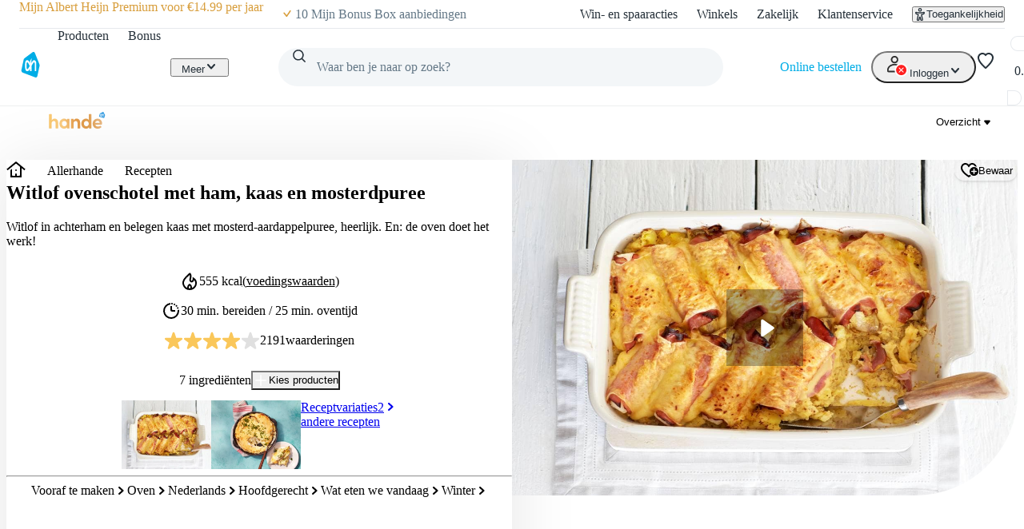

--- FILE ---
content_type: text/html; charset=utf-8
request_url: https://www.ah.nl/allerhande/recept/R-R577414/witlof-ovenschotel-met-ham-kaas-en-mosterdpuree
body_size: 74216
content:
<!DOCTYPE html><html lang="nl-NL" data-brand="ah" data-theme="light"><head><meta charSet="utf-8"/><meta name="viewport" content="width=device-width, initial-scale=1"/><link rel="preload" as="image" href="https://static.ah.nl/ah-static/images/ah-ui-bridge-components/logo/thuiswinkelwaarborg.svg"/><link rel="preload" as="image" href="https://static.ah.nl/ah-static/images/ah-ui-bridge-components/logo/thuiswinkelwaarborg-business.svg"/><link rel="preload" as="image" imageSrcSet="https://static.ah.nl/static/recepten/img_061513_220x162_JPG.jpg 220w 162h, https://static.ah.nl/static/recepten/img_061513_302x220_JPG.jpg 302w 220h, https://static.ah.nl/static/recepten/img_061513_440x324_JPG.jpg 440w 324h, https://static.ah.nl/static/recepten/img_061513_612x450_JPG.jpg 612w 450h, https://static.ah.nl/static/recepten/img_061513_1024x748_JPG.jpg 1024w 748h, https://static.ah.nl/static/recepten/img_061513_1224x900_JPG.jpg 1224w 900h" imageSizes="auto"/><link rel="stylesheet" href="https://static.ah.nl/ah-allerhande/_next/static/css/51cde2f259de6637.css" data-precedence="next"/><link rel="stylesheet" href="https://static.ah.nl/ah-allerhande/_next/static/css/3841208f23613a7b.css" data-precedence="next"/><link rel="stylesheet" href="https://static.ah.nl/ah-allerhande/_next/static/css/830b72a1947b6051.css" data-precedence="next"/><link rel="stylesheet" href="https://static.ah.nl/ah-allerhande/_next/static/css/4a25b67f9eb61828.css" data-precedence="next"/><link rel="stylesheet" href="https://static.ah.nl/ah-allerhande/_next/static/css/61c145be734be5c9.css" data-precedence="next"/><link rel="stylesheet" href="https://static.ah.nl/ah-allerhande/_next/static/css/3e68d2cde9bd2f99.css" data-precedence="next"/><link rel="stylesheet" href="https://static.ah.nl/ah-allerhande/_next/static/css/730ffbb8e38d35e3.css" data-precedence="next"/><link rel="stylesheet" href="https://static.ah.nl/ah-allerhande/_next/static/css/a4c31931a48356e9.css" data-precedence="next"/><link rel="stylesheet" href="https://static.ah.nl/ah-allerhande/_next/static/css/cd593284709e9c9a.css" data-precedence="next"/><link rel="stylesheet" href="https://static.ah.nl/ah-allerhande/_next/static/css/e931904c31131abd.css" data-precedence="next"/><link rel="stylesheet" href="https://static.ah.nl/ah-allerhande/_next/static/css/b94f9f39c06f9d13.css" data-precedence="next"/><link rel="stylesheet" href="https://static.ah.nl/ah-allerhande/_next/static/css/fd8159e1671ebe83.css" data-precedence="next"/><link rel="stylesheet" href="https://static.ah.nl/ah-allerhande/_next/static/css/77750fd3e505c95e.css" data-precedence="next"/><link rel="stylesheet" href="https://static.ah.nl/ah-allerhande/_next/static/css/e806793333ca4b9a.css" data-precedence="next"/><link rel="stylesheet" href="https://static.ah.nl/ah-allerhande/_next/static/css/b22dbb7d2ef06095.css" data-precedence="next"/><link rel="stylesheet" href="https://static.ah.nl/ah-allerhande/_next/static/css/4e80db5cd6093329.css" data-precedence="next"/><link rel="stylesheet" href="https://static.ah.nl/ah-allerhande/_next/static/css/34b892157ae022fa.css" data-precedence="next"/><link rel="stylesheet" href="https://static.ah.nl/ah-allerhande/_next/static/css/7380d7a95be9b614.css" data-precedence="next"/><link rel="stylesheet" href="https://static.ah.nl/ah-allerhande/_next/static/css/bd9675feb9df8fdb.css" data-precedence="next"/><link rel="stylesheet" href="https://static.ah.nl/ah-allerhande/_next/static/css/ba5725ac77d2c4f7.css" data-precedence="next"/><link rel="stylesheet" href="https://static.ah.nl/ah-allerhande/_next/static/css/8dc61b47d0c8b8fd.css" data-precedence="next"/><link rel="stylesheet" href="https://static.ah.nl/ah-allerhande/_next/static/css/85ae420df127bd37.css" data-precedence="next"/><link rel="stylesheet" href="https://static.ah.nl/ah-allerhande/_next/static/css/16a6c8bff9513856.css" data-precedence="next"/><link rel="stylesheet" href="https://static.ah.nl/ah-allerhande/_next/static/css/2b86a8e1be9b6052.css" data-precedence="next"/><link rel="stylesheet" href="https://static.ah.nl/ah-allerhande/_next/static/css/23e14571a92cc4b1.css" data-precedence="next"/><link rel="stylesheet" href="https://static.ah.nl/ah-allerhande/_next/static/css/dd42971646271927.css" data-precedence="next"/><link rel="stylesheet" href="https://static.ah.nl/ah-allerhande/_next/static/css/a91ee33f1e5a69ed.css" data-precedence="next"/><link rel="stylesheet" href="https://static.ah.nl/ah-allerhande/_next/static/css/5a939564f3bb47bd.css" data-precedence="next"/><link rel="stylesheet" href="https://static.ah.nl/ah-allerhande/_next/static/css/1885e53c255455ca.css" data-precedence="next"/><link rel="stylesheet" href="https://static.ah.nl/ah-allerhande/_next/static/css/7cf953f96cbc9609.css" data-precedence="next"/><link rel="stylesheet" href="https://static.ah.nl/ah-allerhande/_next/static/css/e1bb423ac84d344a.css" data-precedence="next"/><link rel="stylesheet" href="https://static.ah.nl/ah-allerhande/_next/static/css/9708f1f6e09480f3.css" data-precedence="next"/><link rel="stylesheet" href="https://static.ah.nl/ah-allerhande/_next/static/css/ac2dd0a185f0eb93.css" data-precedence="next"/><link rel="stylesheet" href="https://static.ah.nl/ah-allerhande/_next/static/css/fc3899d7eb4efe47.css" data-precedence="next"/><link rel="stylesheet" href="https://static.ah.nl/ah-allerhande/_next/static/css/cd52fa84f9c901a2.css" data-precedence="next"/><link rel="stylesheet" href="https://static.ah.nl/ah-allerhande/_next/static/css/9adbf9e6175a18bd.css" data-precedence="next"/><link rel="stylesheet" href="https://static.ah.nl/ah-allerhande/_next/static/css/1a0fdf44969d08d6.css" data-precedence="next"/><link rel="stylesheet" href="https://static.ah.nl/ah-allerhande/_next/static/css/af2fb344c81182c6.css" data-precedence="next"/><link rel="stylesheet" href="https://static.ah.nl/ah-allerhande/_next/static/css/40e4846ccd47ee23.css" data-precedence="next"/><link rel="stylesheet" href="https://static.ah.nl/ah-allerhande/_next/static/css/ef09c2807e26da82.css" data-precedence="next"/><link rel="stylesheet" href="https://static.ah.nl/ah-allerhande/_next/static/css/e770bc28355f9982.css" data-precedence="next"/><link rel="stylesheet" href="https://static.ah.nl/ah-allerhande/_next/static/css/45e8baf285d6913b.css" data-precedence="next"/><link rel="stylesheet" href="https://static.ah.nl/ah-allerhande/_next/static/css/44028a3f4160c59d.css" data-precedence="next"/><link rel="stylesheet" href="https://static.ah.nl/ah-allerhande/_next/static/css/9cace4fce59cc8f4.css" data-precedence="next"/><link rel="stylesheet" href="https://static.ah.nl/ah-allerhande/_next/static/css/4ff2002466edc572.css" data-precedence="next"/><link rel="stylesheet" href="https://static.ah.nl/ah-allerhande/_next/static/css/372434bf51de5b8c.css" data-precedence="next"/><link rel="stylesheet" href="https://static.ah.nl/ah-allerhande/_next/static/css/85185653b22be4e3.css" data-precedence="next"/><link rel="stylesheet" href="https://static.ah.nl/ah-allerhande/_next/static/css/5a3a9dd578e2d0c2.css" data-precedence="next"/><link rel="stylesheet" href="https://static.ah.nl/ah-allerhande/_next/static/css/c916aa99280729ae.css" data-precedence="next"/><link rel="stylesheet" href="https://static.ah.nl/ah-allerhande/_next/static/css/af360c08b4d38e01.css" data-precedence="next"/><link rel="stylesheet" href="https://static.ah.nl/ah-allerhande/_next/static/css/d921a13b988cf663.css" data-precedence="next"/><link rel="stylesheet" href="https://static.ah.nl/ah-allerhande/_next/static/css/16ef255492e9d1de.css" data-precedence="next"/><link rel="stylesheet" href="https://static.ah.nl/ah-allerhande/_next/static/css/f73b103fabf0e53e.css" data-precedence="next"/><link rel="stylesheet" href="https://static.ah.nl/ah-allerhande/_next/static/css/54006508b7a8eb9a.css" data-precedence="next"/><link rel="stylesheet" href="https://static.ah.nl/ah-allerhande/_next/static/css/3d752bf48a5a8e1b.css" data-precedence="next"/><link rel="stylesheet" href="https://static.ah.nl/ah-allerhande/_next/static/css/15746682084d82d4.css" data-precedence="next"/><link rel="stylesheet" href="https://static.ah.nl/ah-allerhande/_next/static/css/9bdba76764efc4de.css" data-precedence="next"/><link rel="stylesheet" href="https://static.ah.nl/ah-allerhande/_next/static/css/f3b858850919a9b6.css" data-precedence="next"/><link rel="stylesheet" href="https://static.ah.nl/ah-allerhande/_next/static/css/75f9e5f1f3b0d0c5.css" data-precedence="next"/><link rel="stylesheet" href="https://static.ah.nl/ah-allerhande/_next/static/css/bf65e1576222684d.css" data-precedence="next"/><link rel="stylesheet" href="https://static.ah.nl/ah-allerhande/_next/static/css/f3a1532c4c76edfa.css" data-precedence="next"/><link rel="stylesheet" href="https://static.ah.nl/ah-allerhande/_next/static/css/0ead28dd14dee6d0.css" data-precedence="next"/><link rel="stylesheet" href="https://static.ah.nl/ah-allerhande/_next/static/css/fef9beabfbc03b8e.css" data-precedence="next"/><link rel="stylesheet" href="https://static.ah.nl/ah-allerhande/_next/static/css/2bfe5ae85a44f957.css" data-precedence="next"/><link rel="stylesheet" href="https://static.ah.nl/ah-allerhande/_next/static/css/e554b275743fbdae.css" data-precedence="next"/><link rel="stylesheet" href="https://static.ah.nl/ah-allerhande/_next/static/css/bfe05e74e2d8d06f.css" data-precedence="next"/><link rel="stylesheet" href="https://static.ah.nl/ah-allerhande/_next/static/css/0fff26a237e82d89.css" data-precedence="next"/><link rel="stylesheet" href="https://static.ah.nl/ah-allerhande/_next/static/css/8cd64b973bfb5bb6.css" data-precedence="next"/><link rel="stylesheet" href="https://static.ah.nl/ah-allerhande/_next/static/css/09d81b9af3c1eef4.css" data-precedence="next"/><link rel="stylesheet" href="https://static.ah.nl/ah-allerhande/_next/static/css/58974345a7554ef4.css" data-precedence="next"/><link rel="stylesheet" href="https://static.ah.nl/ah-allerhande/_next/static/css/bc61cafe0b05fa84.css" data-precedence="next"/><link rel="stylesheet" href="https://static.ah.nl/ah-allerhande/_next/static/css/aca7a37a50b5e75f.css" data-precedence="next"/><link rel="stylesheet" href="https://static.ah.nl/ah-allerhande/_next/static/css/f7c971df406bdb17.css" data-precedence="next"/><link rel="stylesheet" href="https://static.ah.nl/ah-allerhande/_next/static/css/5f750c98e5fedf77.css" data-precedence="next"/><link rel="stylesheet" href="https://static.ah.nl/ah-allerhande/_next/static/css/1e585da55bc81009.css" data-precedence="next"/><link rel="stylesheet" href="https://static.ah.nl/ah-allerhande/_next/static/css/de611c3683164e08.css" data-precedence="next"/><link rel="stylesheet" href="https://static.ah.nl/ah-allerhande/_next/static/css/d576488507126053.css" data-precedence="next"/><link rel="stylesheet" href="https://static.ah.nl/ah-allerhande/_next/static/css/3c6c36603ed56d80.css" data-precedence="next"/><link rel="stylesheet" href="https://static.ah.nl/ah-allerhande/_next/static/css/2f8e87567e0a539a.css" data-precedence="next"/><link rel="stylesheet" href="https://static.ah.nl/ah-allerhande/_next/static/css/a5a5ae6d9dfb09c7.css" data-precedence="next"/><link rel="stylesheet" href="https://static.ah.nl/ah-allerhande/_next/static/css/daf4c851bb339cd1.css" data-precedence="next"/><link rel="stylesheet" href="https://static.ah.nl/ah-allerhande/_next/static/css/d0f8a82d9cccc73b.css" data-precedence="next"/><link rel="stylesheet" href="https://static.ah.nl/ah-allerhande/_next/static/css/6dcd5cce607e11c5.css" data-precedence="next"/><link rel="stylesheet" href="https://static.ah.nl/ah-allerhande/_next/static/css/0c38eb1944aff333.css" data-precedence="next"/><link rel="stylesheet" href="https://static.ah.nl/ah-allerhande/_next/static/css/8c6f8ee4472ee4fa.css" data-precedence="next"/><link rel="stylesheet" href="https://static.ah.nl/ah-allerhande/_next/static/css/8c11e2d614048ccc.css" data-precedence="next"/><link rel="stylesheet" href="https://static.ah.nl/ah-allerhande/_next/static/css/3f9697e551ed2201.css" data-precedence="next"/><link rel="stylesheet" href="https://static.ah.nl/ah-allerhande/_next/static/css/0cc90ada9ed3b678.css" data-precedence="next"/><link rel="stylesheet" href="https://static.ah.nl/ah-allerhande/_next/static/css/5d87cf31f0ce604c.css" data-precedence="next"/><link rel="stylesheet" href="https://static.ah.nl/ah-allerhande/_next/static/css/8c480a6876b96286.css" data-precedence="next"/><link rel="stylesheet" href="https://static.ah.nl/ah-allerhande/_next/static/css/df2392f0f222bde8.css" data-precedence="next"/><link rel="stylesheet" href="https://static.ah.nl/ah-allerhande/_next/static/css/7e9e0903dc2a5aa1.css" data-precedence="next"/><link rel="stylesheet" href="https://static.ah.nl/ah-allerhande/_next/static/css/6c773bca67640052.css" data-precedence="next"/><link rel="stylesheet" href="https://static.ah.nl/ah-allerhande/_next/static/css/c0b43bb8b63d4f9c.css" data-precedence="next"/><link rel="stylesheet" href="https://static.ah.nl/ah-allerhande/_next/static/css/e3629c9239769c30.css" data-precedence="next"/><link rel="stylesheet" href="https://static.ah.nl/ah-allerhande/_next/static/css/931578d2a9d60378.css" data-precedence="next"/><link rel="stylesheet" href="https://static.ah.nl/ah-allerhande/_next/static/css/9c53714d62af762f.css" data-precedence="next"/><link rel="stylesheet" href="https://static.ah.nl/ah-allerhande/_next/static/css/70b5f881f924a3f3.css" data-precedence="next"/><link rel="stylesheet" href="https://static.ah.nl/ah-allerhande/_next/static/css/84d91bf77e2dd02d.css" data-precedence="next"/><link rel="stylesheet" href="https://static.ah.nl/ah-allerhande/_next/static/css/c42175846a184ef9.css" data-precedence="next"/><link rel="stylesheet" href="https://static.ah.nl/ah-allerhande/_next/static/css/a1e4bd8d02b87fbf.css" data-precedence="next"/><link rel="stylesheet" href="https://static.ah.nl/ah-allerhande/_next/static/css/a7df1d46048641dc.css" data-precedence="next"/><link rel="stylesheet" href="https://static.ah.nl/ah-allerhande/_next/static/css/f6d4a14103722203.css" data-precedence="next"/><link rel="stylesheet" href="https://static.ah.nl/ah-allerhande/_next/static/css/52608d216344c5f5.css" data-precedence="next"/><link rel="stylesheet" href="https://static.ah.nl/ah-allerhande/_next/static/css/fe4ef367df18b0a0.css" data-precedence="next"/><link rel="preload" as="script" fetchPriority="low" href="https://static.ah.nl/ah-allerhande/_next/static/chunks/webpack-8a314ea77c2a738f.js"/><script src="https://static.ah.nl/ah-allerhande/_next/static/chunks/661ab5a6-b1fdb47c7682d2e1.js" async=""></script><script src="https://static.ah.nl/ah-allerhande/_next/static/chunks/7450-107e2d4314d8f395.js" async=""></script><script src="https://static.ah.nl/ah-allerhande/_next/static/chunks/main-app-b12cc50576d6e443.js" async=""></script><script src="https://static.ah.nl/ah-allerhande/_next/static/chunks/1567-9b767bc638b61c22.js" async=""></script><script src="https://static.ah.nl/ah-allerhande/_next/static/chunks/app/global-error-8cd2b18920bab748.js" async=""></script><script src="https://static.ah.nl/ah-allerhande/_next/static/chunks/dcac5c9e-0635df88a9d7e39d.js" async=""></script><script src="https://static.ah.nl/ah-allerhande/_next/static/chunks/c9845293-e458ed607928dce6.js" async=""></script><script src="https://static.ah.nl/ah-allerhande/_next/static/chunks/9200-0091507f06e8fe1e.js" async=""></script><script src="https://static.ah.nl/ah-allerhande/_next/static/chunks/8496-b60727ea49b6a818.js" async=""></script><script src="https://static.ah.nl/ah-allerhande/_next/static/chunks/7925-6ab31ed1b2a834cf.js" async=""></script><script src="https://static.ah.nl/ah-allerhande/_next/static/chunks/2470-9d94632641bf396b.js" async=""></script><script src="https://static.ah.nl/ah-allerhande/_next/static/chunks/9863-5fa597f897561206.js" async=""></script><script src="https://static.ah.nl/ah-allerhande/_next/static/chunks/4491-a649bcd15db323e0.js" async=""></script><script src="https://static.ah.nl/ah-allerhande/_next/static/chunks/6774-cdae4e3469e2591a.js" async=""></script><script src="https://static.ah.nl/ah-allerhande/_next/static/chunks/1933-f8efe91010c883d2.js" async=""></script><script src="https://static.ah.nl/ah-allerhande/_next/static/chunks/2267-609cb796a488fe73.js" async=""></script><script src="https://static.ah.nl/ah-allerhande/_next/static/chunks/app/layout-4864aa77b30fdc4d.js" async=""></script><script src="https://static.ah.nl/ah-allerhande/_next/static/chunks/ac60881a-358018d340873b4f.js" async=""></script><script src="https://static.ah.nl/ah-allerhande/_next/static/chunks/1617-687eb644cee63dc7.js" async=""></script><script src="https://static.ah.nl/ah-allerhande/_next/static/chunks/3106-027ee8e24a1efc6e.js" async=""></script><script src="https://static.ah.nl/ah-allerhande/_next/static/chunks/9028-737d4e3da591c8b8.js" async=""></script><script src="https://static.ah.nl/ah-allerhande/_next/static/chunks/7081-1f4905295956b896.js" async=""></script><script src="https://static.ah.nl/ah-allerhande/_next/static/chunks/4744-842fe0d01d4087ff.js" async=""></script><script src="https://static.ah.nl/ah-allerhande/_next/static/chunks/5622-98f8f08e9618051a.js" async=""></script><script src="https://static.ah.nl/ah-allerhande/_next/static/chunks/3965-5cb0fb1c1f2222aa.js" async=""></script><script src="https://static.ah.nl/ah-allerhande/_next/static/chunks/4887-8998e8dd919e9578.js" async=""></script><script src="https://static.ah.nl/ah-allerhande/_next/static/chunks/app/allerhande/recept/%5Bid%5D/%5Bslug%5D/page-0b6d697afb46661a.js" async=""></script><script src="https://static.ah.nl/ah-allerhande/_next/static/chunks/app/error-47dc1ebef30e31dd.js" async=""></script><script src="https://static.ah.nl/ah-allerhande/_next/static/chunks/app/not-found-505d0474e3ae9b81.js" async=""></script><link rel="preload" href="https://static.ah.nl/ah-static/assets/advertisement-v0.js" as="script"/><link rel="preload" href="https://www.googletagmanager.com/gtm.js?id=GTM-WQK8NCZ&amp;l=gtmdataLayer" as="script"/><meta name="app:id" content="ah-allerhande"/><meta name="app:version" content="3.10.7"/><meta name="p:domain_verify" content="a7366f4463986084997d0fafd9be07f5"/><link rel="preconnect" href="https://static.ah.nl" crossorigin="anonymous"/><meta name="theme-color" content="#00ade6"/><link rel="shortcut icon" type="image/x-icon" href="https://static.ah.nl/ah-static/favicon/favicon.ico"/><link rel="icon" type="image/png" sizes="16x16" href="https://static.ah.nl/ah-static/favicon/favicon-16x16.png"/><link rel="icon" type="image/png" sizes="32x32" href="https://static.ah.nl/ah-static/favicon/favicon-32x32.png"/><link rel="icon" type="image/png" sizes="48x48" href="https://static.ah.nl/ah-static/favicon/favicon-48x48.png"/><link rel="icon" type="image/png" sizes="64x64" href="https://static.ah.nl/ah-static/favicon/favicon-64x64.png"/><link rel="icon" type="image/png" sizes="128x128" href="https://static.ah.nl/ah-static/favicon/favicon-128x128.png"/><link rel="icon" type="image/png" sizes="192x192" href="https://static.ah.nl/ah-static/favicon/favicon-192x192.png"/><link rel="apple-touch-icon" sizes="57x57" href="https://static.ah.nl/ah-static/favicon/apple-touch-icon-57x57.png"/><link rel="apple-touch-icon" sizes="60x60" href="https://static.ah.nl/ah-static/favicon/apple-touch-icon-60x60.png"/><link rel="apple-touch-icon" sizes="72x72" href="https://static.ah.nl/ah-static/favicon/apple-touch-icon-72x72.png"/><link rel="apple-touch-icon" sizes="76x76" href="https://static.ah.nl/ah-static/favicon/apple-touch-icon-76x76.png"/><link rel="apple-touch-icon" sizes="114x114" href="https://static.ah.nl/ah-static/favicon/apple-touch-icon-114x114.png"/><link rel="apple-touch-icon" sizes="120x120" href="https://static.ah.nl/ah-static/favicon/apple-touch-icon-120x120.png"/><link rel="apple-touch-icon" sizes="144x144" href="https://static.ah.nl/ah-static/favicon/apple-touch-icon-144x144.png"/><link rel="apple-touch-icon" sizes="152x152" href="https://static.ah.nl/ah-static/favicon/apple-touch-icon-152x152.png"/><link rel="apple-touch-icon" sizes="180x180" href="https://static.ah.nl/ah-static/favicon/apple-touch-icon-180x180.png"/><link rel="mask-icon" href="https://static.ah.nl/ah-static/favicon/safari-pinned-tab.svg" color="#00ade6"/><link rel="manifest" href="https://static.ah.nl/ah-static/favicon/nld/site.webmanifest"/><link rel="preload" href="https://static.ah.nl/ah-static/pantry/fonts/ah/hamburg-serial-xbold.woff2" as="font" crossorigin="anonymous" type="font/woff2"/><link rel="preload" href="https://static.ah.nl/ah-static/pantry/fonts/ah/hamburg-serial-bold.woff2" as="font" crossorigin="anonymous" type="font/woff2"/><link rel="preload" href="https://static.ah.nl/ah-static/pantry/fonts/ah/hamburg-serial-regular.woff2" as="font" crossorigin="anonymous" type="font/woff2"/><link rel="preconnect" href="https://www.google-analytics.com" crossorigin="anonymous"/><link rel="preconnect" href="https://www.google.com" crossorigin="anonymous"/><link rel="preconnect" href="https://googleads.g.doubleclick.net" crossorigin="anonymous"/><link rel="preconnect" href="https://deploy.mopinion.com" crossorigin="anonymous"/><title>Witlof ovenschotel met ham, kaas en mosterdpuree recept - Allerhande | Albert Heijn</title><meta name="description" content="Zelf Witlof ovenschotel met ham, kaas en mosterdpuree maken? Met dit recept van Allerhande zet je een feestje op tafel. Bekijk ingrediënten en bereidingswijze!"/><meta name="robots" content="index"/><link rel="canonical" href="https://www.ah.nl/allerhande/recept/R-R577414/witlof-ovenschotel-met-ham-kaas-en-mosterdpuree"/><link rel="alternate" hrefLang="nl" href="https://www.ah.nl/allerhande/recept/R-R577414/witlof-ovenschotel-met-ham-kaas-en-mosterdpuree"/><link rel="alternate" hrefLang="be" href="https://www.ah.be/allerhande/recept/R-R577414/witlof-ovenschotel-met-ham-kaas-en-mosterdpuree"/><meta property="og:title" content="Witlof ovenschotel met ham, kaas en mosterdpuree recept - Allerhande | Albert Heijn"/><meta property="og:description" content="Zelf Witlof ovenschotel met ham, kaas en mosterdpuree maken? Met dit recept van Allerhande zet je een feestje op tafel. Bekijk ingrediënten en bereidingswijze!"/><meta property="og:image" content="https://static.ah.nl/static/recepten/img_061513_1024x748_JPG.jpg"/><meta name="twitter:card" content="summary_large_image"/><meta name="twitter:site" content="@albertheijn"/><meta name="twitter:title" content="Witlof ovenschotel met ham, kaas en mosterdpuree recept - Allerhande | Albert Heijn"/><meta name="twitter:description" content="Zelf Witlof ovenschotel met ham, kaas en mosterdpuree maken? Met dit recept van Allerhande zet je een feestje op tafel. Bekijk ingrediënten en bereidingswijze!"/><meta name="twitter:image" content="https://static.ah.nl/static/recepten/img_061513_1024x748_JPG.jpg"/><script src="https://static.ah.nl/ah-allerhande/_next/static/chunks/polyfills-42372ed130431b0a.js" noModule=""></script><script>(window[Symbol.for("ApolloSSRDataTransport")] ??= []).push({"rehydrate":{"_R_ktb_":{"data":undefined,"loading":false,"networkStatus":7,"called":false},"_R_2tb_":{"data":undefined,"loading":false,"networkStatus":7,"called":false},"_R_2tbH1_":{"data":undefined,"loading":true,"networkStatus":1,"called":true},"_R_2tbH2_":{"data":undefined,"loading":true,"networkStatus":1,"called":true},"_R_2tbH3_":{"data":undefined,"loading":true,"networkStatus":1,"called":true},"_R_2tbH4_":{"data":undefined,"loading":true,"networkStatus":1,"called":true},"_R_2tbH5_":{"data":undefined,"loading":true,"networkStatus":1,"called":true},"_R_f9atb_":{"data":undefined,"loading":true,"networkStatus":1,"called":true},"_R_1mlf9atb_":{"data":undefined,"loading":true,"networkStatus":1,"called":true},"_R_7f9atb_":{"data":undefined,"loading":false,"networkStatus":7,"called":false},"_R_7f9atbH1_":{"data":undefined,"loading":true,"networkStatus":1,"called":true},"_R_1pf9atb_":{"data":undefined,"loading":true,"networkStatus":1,"called":true},"_R_5pf9atb_":{"data":undefined,"loading":true,"networkStatus":1,"called":true},"_R_29f9atb_":{"data":undefined,"loading":true,"networkStatus":1,"called":true},"_R_1tn9atb_":{"data":undefined,"loading":true,"networkStatus":1,"called":true},"_R_5tn9atb_":{"data":undefined,"loading":true,"networkStatus":1,"called":true},"_R_2dn9atb_":{"data":undefined,"loading":true,"networkStatus":1,"called":true},"_R_av5ubsnpfbktb_":{"data":undefined,"loading":true,"networkStatus":1,"called":true},"_R_av5ubsnpfbktbH1_":{"data":undefined,"loading":false,"networkStatus":7,"called":false},"_R_sqrav5ubsnpfbktb_":{"data":undefined,"loading":false,"networkStatus":7,"called":false}},"events":[]})</script></head><body><div hidden=""><!--$--><!--/$--></div><div id="sitespect-body-start" hidden=""> </div><header id="header" class="design-tokens_designTokens__MwTsw" data-brand="ah"><a class="link-button_root__gaWHa nav-skip_navSkip__3j7Id" href="#start-of-content" data-testid="nav-skip"><span class="typography_typography__JXfvH typography_body-strong__ASaf9 typography_align-left__dbp3h link-button_text__KYpJ4">Ga naar hoofdinhoud</span></a><a class="link-button_root__gaWHa nav-skip_navSkip__3j7Id" href="#navigation-search-input" data-testid="nav-skip"><span class="typography_typography__JXfvH typography_body-strong__ASaf9 typography_align-left__dbp3h link-button_text__KYpJ4">Ga naar zoeken</span></a><div class="header-layout-container_placeholder__eL3r6"></div><div class="header-layout-container_root__6VVoy"><!--$?--><template id="B:0"></template><div class="top-bar_root__4EFUi"><div class="top-bar_bar__n3UrC"><menu class="top-bar_list__RpoiE" data-testid="usps-list"><li class="top-bar_item__MZ2tA"><a class="link-button_root__gaWHa top-bar_title__vzLwH" title="" aria-label="" href=""><span class="typography_typography__JXfvH typography_subtext-strong__MouvM typography_align-left__dbp3h link-button_text__KYpJ4" data-testid="usps-title"></span></a></li></menu><menu class="top-bar_links__dO20Z" data-testid="top-bar-links"><li class="top-bar_item__MZ2tA"><a class="link-button_root__gaWHa top-bar-link_link__zrz0k" title="Win- en spaaracties" href="/acties"><span class="typography_typography__JXfvH typography_subtext-regular__F0tro typography_align-left__dbp3h link-button_text__KYpJ4 top-bar-link_text__s7q5V">Win- en spaaracties</span></a></li><li class="top-bar_item__MZ2tA"><a class="link-button_root__gaWHa top-bar-link_link__zrz0k" title="Winkels" href="/winkels"><span class="typography_typography__JXfvH typography_subtext-regular__F0tro typography_align-left__dbp3h link-button_text__KYpJ4 top-bar-link_text__s7q5V">Winkels</span></a></li><li class="top-bar_item__MZ2tA"><a class="link-button_root__gaWHa top-bar-link_link__zrz0k" title="Zakelijk" href="/zakelijk"><span class="typography_typography__JXfvH typography_subtext-regular__F0tro typography_align-left__dbp3h link-button_text__KYpJ4 top-bar-link_text__s7q5V">Zakelijk</span></a></li><li class="top-bar_item__MZ2tA"><a class="link-button_root__gaWHa top-bar-link_link__zrz0k" title="Klantenservice" href="/klantenservice"><span class="typography_typography__JXfvH typography_subtext-regular__F0tro typography_align-left__dbp3h link-button_text__KYpJ4 top-bar-link_text__s7q5V">Klantenservice</span></a></li><li class="top-bar_item__MZ2tA"><div class="popover_root__oX8C9"><button class="link-button_root__gaWHa link-button_button__bRZzs link-button_regular__SzdkH accessibility-button_button__FfTad" type="button" title="Toegankelijkheid"><svg xmlns="http://www.w3.org/2000/svg" viewBox="0 0 24 24" height="16" width="16" fill="currentColor"><path d="M15.5 3.5a3.5 3.5 0 1 1-7 0 3.5 3.5 0 0 1 7 0m-2 0a1.5 1.5 0 1 0-3 0 1.5 1.5 0 0 0 3 0"></path><path d="M21 9.03a1.833 1.833 0 0 0-2.218-1.792l-1.367.293a25.8 25.8 0 0 1-10.83 0l-1.352-.29A1.846 1.846 0 0 0 3 9.048a3.54 3.54 0 0 0 2.632 3.42l2.035.54-1.878 8.565A2 2 0 0 0 7.743 24h1.83c.605 0 1.132-.415 1.275-1.003l.91-3.753.91 3.753c.142.588.67 1.003 1.275 1.003h1.816a2 2 0 0 0 1.954-2.426l-1.861-8.545 2.468-.595A3.5 3.5 0 0 0 21 9.03m-3.166.457 1.151-.247a1.5 1.5 0 0 1-1.134 1.25l-2.772.668a1.68 1.68 0 0 0-1.248 1.99L15.76 22h-1.276l-1.155-4.764a1.616 1.616 0 0 0-3.141 0L9.032 22h-1.29l1.953-8.905a1.636 1.636 0 0 0-1.18-1.932l-2.37-.629A1.54 1.54 0 0 1 5.011 9.24l1.154.247c3.846.824 7.822.824 11.668 0Z"></path></svg><span class="typography_typography__JXfvH typography_subtext-regular__F0tro typography_align-left__dbp3h link-button_text__KYpJ4 accessibility-button_text__pY8_l">Toegankelijkheid</span></button></div></li></menu></div></div><!--/$--><div class="header-container_desktop__Q32cx"><nav class="header-default_container__suAPP"><a class="link-button_root__gaWHa nav-logo_navLogo___R3J2" aria-label="Ga naar Albert Heijn home pagina" title="Ga naar Albert Heijn home pagina" href="/" data-testid="nav-logo"><img src="https://static.ah.nl/ah-static/images/ah-ui-bridge-components/logo/logo-ah.svg" alt="Ga naar Albert Heijn home pagina" class="nav-logo_logo__XFsGY" height="24" width="24"/></a><menu class="header-default_mainMenu__l0_wH"><li class="" data-testid="navigation-products"><a class="link-button_root__gaWHa menu-item-component_mainMenuItemAnchor__RgNFa" href="/producten"><span class="typography_typography__JXfvH typography_body-regular__phQJ_ typography_align-left__dbp3h link-button_text__KYpJ4 menu-item-component_mainMenuItemAnchorText__vokLQ">Producten</span></a></li><li class=""><a class="link-button_root__gaWHa menu-item-component_mainMenuItemAnchor__RgNFa" href="/bonus"><span class="typography_typography__JXfvH typography_body-regular__phQJ_ typography_align-left__dbp3h link-button_text__KYpJ4 menu-item-component_mainMenuItemAnchorText__vokLQ">Bonus</span></a></li><li><a class="link-button_root__gaWHa header-button_mainMenuItemAnchor__vREsk" href="/allerhande" data-testid="navigation-recipes"><span class="typography_typography__JXfvH typography_body-regular__phQJ_ typography_align-left__dbp3h link-button_text__KYpJ4 header-button_mainMenuItemAnchorText__bKJ3G">Recepten</span><svg xmlns="http://www.w3.org/2000/svg" viewBox="0 0 16 16" height="16" width="16" fill="currentColor" class=""><path d="M12.707 5.32c.39.426.39 1.117 0 1.543L8 12 3.293 6.863a1.163 1.163 0 0 1 0-1.543.942.942 0 0 1 1.414 0L8 8.913l3.293-3.593a.942.942 0 0 1 1.414 0"></path></svg></a><div class="mega-menu-overlay_megaMenuOverlay__j__js"><div class="mega-menu-overlay_megaMenuContentWrapper__FfZO8"><!--$?--><template id="B:1"></template><!--/$--></div><div role="presentation" class="mega-menu-overlay_megaMenuBackDrop__VjH67"></div></div></li><li class="menu-dropdown_menuDropdown__wRa3R" data-testid="menu-dropdown-button"><button class="link-button_root__gaWHa link-button_button__bRZzs link-button_regular__SzdkH menu-dropdown_menuDropdownButton__05mMz" type="button" tabindex="0" aria-label="Meer" aria-expanded="false"><span class="typography_typography__JXfvH typography_body-regular__phQJ_ typography_align-left__dbp3h link-button_text__KYpJ4 menu-dropdown_menuDropdownButtonText__0aA4n">Meer</span><svg xmlns="http://www.w3.org/2000/svg" viewBox="0 0 16 16" height="16" width="16" fill="currentColor" class="menu-dropdown_menuDropdownIcon__7FaKT"><path d="M12.707 5.32c.39.426.39 1.117 0 1.543L8 12 3.293 6.863a1.163 1.163 0 0 1 0-1.543.942.942 0 0 1 1.414 0L8 8.913l3.293-3.593a.942.942 0 0 1 1.414 0"></path></svg></button><div class="menu-dropdown_menuDropdownMountPoint__dOoda" aria-hidden="true"><menu class="menu-dropdown_menuDropdownList__UipCz"><li class="menu-item-component_secondaryMenuItem__708vu menu-item-component_secondaryMenuItemRecipes__bkVb5"><a class="link-button_root__gaWHa menu-item-component_secondaryMenuItemAnchor___RaoE" href="/allerhande"><span class="typography_typography__JXfvH typography_body-regular__phQJ_ typography_align-left__dbp3h link-button_text__KYpJ4">Recepten</span></a></li><li class="menu-item-component_secondaryMenuItem__708vu"><a class="link-button_root__gaWHa menu-item-component_secondaryMenuItemAnchor___RaoE" href="https://voordeelshop.ah.nl?ah_medium=www.ah.nl&amp;ah_source=header&amp;ah_campaign=na"><span class="typography_typography__JXfvH typography_body-regular__phQJ_ typography_align-left__dbp3h link-button_text__KYpJ4">AH Voordeelshop</span></a></li></menu></div></li></menu><div class="header-default_searchContainer__0p5_G"><form class="search_root__ZoviE" method="post"><div class="search_compact___LJHj" data-testid="navigation-search"><input id="navigation-search-input" type="search" autoComplete="off" class="search_input__JSoeT" placeholder="Waar ben je naar op zoek?" aria-label="Waar ben je naar op zoek?" value=""/><button class="link-button_root__gaWHa link-button_button__bRZzs link-button_regular__SzdkH search_closeButton__MtOFb" type="button" aria-label="Sluiten"><svg xmlns="http://www.w3.org/2000/svg" viewBox="0 0 16 16" height="16" width="16" fill="currentColor"><path d="M10.68 12.707c-.426.39-1.117.39-1.543 0L4 8l5.137-4.707a1.163 1.163 0 0 1 1.543 0 .942.942 0 0 1 0 1.414L7.087 8l3.593 3.293a.942.942 0 0 1 0 1.414"></path></svg></button><button class="link-button_root__gaWHa link-button_button__bRZzs link-button_regular__SzdkH search_iconButton__Xdarb" type="submit" aria-label="Zoeken" tabindex="-1"><svg xmlns="http://www.w3.org/2000/svg" viewBox="0 0 24 24" height="18" width="18" fill="currentColor"><path d="M10.5 1.5a9 9 0 1 0 5.618 16.032l4.675 4.675a1 1 0 0 0 1.414-1.414l-4.675-4.675A9 9 0 0 0 10.5 1.5m-7 9a7 7 0 1 1 14 0 7 7 0 0 1-14 0"></path></svg></button><button class="link-button_root__gaWHa link-button_button__bRZzs link-button_regular__SzdkH search_submitButton__kEx2x" type="submit" aria-label="Zoekenopdracht bevestigen"><svg xmlns="http://www.w3.org/2000/svg" viewBox="0 0 24 24" height="24" width="24" fill="currentColor"><path d="M10.5 1.5a9 9 0 1 0 5.618 16.032l4.675 4.675a1 1 0 0 0 1.414-1.414l-4.675-4.675A9 9 0 0 0 10.5 1.5m-7 9a7 7 0 1 1 14 0 7 7 0 0 1-14 0"></path></svg></button></div><div class="suggestions_suggestionsContainer__mPIzg suggestions_compact__j_Gor"><div class="suggestions_wrapper__5K08S"></div></div></form><div class="search_backdrop__lhUqO"></div></div><div class="header-default_personalNav__VeMtZ"><menu class="header-default_personalNavMenu__ObRvk"><li class="menu-item-component_orderLink__H5jmj" data-testid="navigation-currentOrder"><a class="link-button_root__gaWHa menu-item-component_orderLinkAnchor__Cr9xx" href="/kies-een-moment"><span class="typography_typography__JXfvH typography_body-regular__phQJ_ typography_align-left__dbp3h link-button_text__KYpJ4 menu-item-component_orderLinkAnchorText__qv_j7">Online bestellen</span></a></li><li class="menu-dropdown_personalNavMenu__NIWMw menu-dropdown_menuDropdown__wRa3R" data-testid="menu-dropdown-button"><button class="link-button_root__gaWHa link-button_button__bRZzs link-button_regular__SzdkH icon-button_root__MrwUw icon-button_hasContent__M3YSx" type="button" tabindex="0" aria-label="Inloggen" aria-expanded="false"><svg xmlns="http://www.w3.org/2000/svg" height="24" width="24" class="icon-button_icon__yIJV9 user-icon_userIcon__S0cAP" fill="currentColor" viewBox="0 0 30 29"><title>Logged out User</title><path fill="#303030" fill-rule="evenodd" d="M9 6c0-1.65685 1.3431-3 3-3s3 1.34315 3 3-1.3431 3-3 3-3-1.34315-3-3Zm3-5C9.23858 1 7 3.23858 7 6s2.23858 5 5 5c2.7614 0 5-2.23858 5-5s-2.2386-5-5-5ZM4 20c0-1.8173.94196-3.369 2.45-4.5 1.51795-1.1385 3.5549-1.8 5.55-1.8 1.9951 0 4.032.6615 5.55 1.8C19.058 16.631 20 18.1827 20 20v1H4v-1Zm8-8.3c-2.40491 0-4.86795.7885-6.75 2.2C3.35804 15.319 2 17.4173 2 20v1c0 .5273.18011 1.0443.56789 1.4321C2.95567 22.8199 3.47275 23 4 23h16c.5272 0 1.0443-.1801 1.4321-.5679C21.8199 22.0443 22 21.5273 22 21v-1c0-2.5827-1.358-4.681-3.25-6.1-1.882-1.4115-4.3451-2.2-6.75-2.2Z" clip-rule="evenodd"></path><circle cx="21" cy="20" r="8" fill="#FF1F1F" stroke="#fff" stroke-width="2"></circle><path fill="#FF1F1F" d="M16.625 15.625h8.75v8.75h-8.75z"></path><path fill="#fff" d="M18.6523 16.8789c-.2135-.2135-.5598-.2135-.7734 0-.2135.2136-.2135.5599 0 .7734L20.2266 20l-2.3477 2.3477c-.2135.2135-.2135.5598 0 .7734.2136.2135.5599.2135.7734 0L21 20.7734l2.3477 2.3477c.2135.2135.5598.2135.7734 0 .2135-.2136.2135-.5599 0-.7734L21.7734 20l2.3477-2.3477c.2135-.2135.2135-.5598 0-.7734-.2136-.2135-.5599-.2135-.7734 0L21 19.2266l-2.3477-2.3477Z"></path></svg><span class="typography_typography__JXfvH typography_body-regular__phQJ_ typography_align-left__dbp3h link-button_text__KYpJ4 icon-button_text__RPFXe">Inloggen</span><svg xmlns="http://www.w3.org/2000/svg" viewBox="0 0 16 16" height="16" width="16" fill="currentColor" class="header-default_caret__q1DKw"><path d="M12.707 5.32c.39.426.39 1.117 0 1.543L8 12 3.293 6.863a1.163 1.163 0 0 1 0-1.543.942.942 0 0 1 1.414 0L8 8.913l3.293-3.593a.942.942 0 0 1 1.414 0"></path></svg></button><div class="menu-dropdown_menuDropdownMountPoint__dOoda" aria-hidden="true"><menu class="menu-dropdown_menuDropdownList__UipCz"><li class="menu-item-component_secondaryMenuItem__708vu"><a class="link-button_root__gaWHa menu-item-component_secondaryMenuItemAnchor___RaoE" href="/mijn/dashboard"><svg xmlns="http://www.w3.org/2000/svg" viewBox="0 0 24 24" height="24" width="24" fill="currentColor" class="menu-item-component_menuItemIcon__15lWV"><path d="M9 6a3 3 0 1 1 6 0 3 3 0 0 1-6 0m3-5a5 5 0 1 0 0 10 5 5 0 0 0 0-10M4 20c0-1.817.942-3.369 2.45-4.5 1.518-1.139 3.555-1.8 5.55-1.8s4.032.662 5.55 1.8C19.058 16.631 20 18.183 20 20v1H4zm8-8.3c-2.405 0-4.868.789-6.75 2.2C3.358 15.319 2 17.417 2 20v1c0 .527.18 1.044.568 1.432S3.473 23 4 23h16c.527 0 1.044-.18 1.432-.568S22 21.527 22 21v-1c0-2.583-1.358-4.681-3.25-6.1-1.882-1.412-4.345-2.2-6.75-2.2"></path></svg><span class="typography_typography__JXfvH typography_body-regular__phQJ_ typography_align-left__dbp3h link-button_text__KYpJ4">Mijn account</span></a></li><li class="menu-item-component_secondaryMenuItem__708vu"><a class="link-button_root__gaWHa menu-item-component_secondaryMenuItemAnchor___RaoE" href="/favorieten"><svg xmlns="http://www.w3.org/2000/svg" viewBox="0 0 24 24" height="24" width="24" fill="currentColor" class="menu-item-component_menuItemIcon__15lWV"><path d="M8.1 4C5.852 4 4 5.852 4 8.1c0 1.543.858 3.335 1.838 4.842a21 21 0 0 0 1.859 2.438l.028.031.007.007v.001l.01.01.021.024.035.04a65 65 0 0 0 .628.703c.41.456.964 1.061 1.537 1.666.576.607 1.16 1.2 1.636 1.635q.23.21.401.35.17-.14.401-.35a35 35 0 0 0 1.636-1.635 91 91 0 0 0 2.029-2.215l.136-.154.035-.04.025-.028.013-.014.007-.008.029-.03q.038-.041.116-.128a20 20 0 0 0 1.737-2.269C19.14 11.49 20 9.697 20 8.1 20 5.852 18.148 4 15.9 4c-1.26 0-2.388.632-3.126 1.533L12 6.48l-.774-.946C10.488 4.632 9.359 4 8.1 4m9.64 12.773-.039.044a69 69 0 0 1-.641.718 93 93 0 0 1-1.572 1.703 37 37 0 0 1-1.736 1.734c-.262.24-.52.46-.749.627a3 3 0 0 1-.375.236A1.4 1.4 0 0 1 12 22c-.29 0-.524-.112-.628-.165a3 3 0 0 1-.375-.236 9 9 0 0 1-.749-.627 37 37 0 0 1-1.736-1.734A93 93 0 0 1 6.3 16.817l-.037-.042-.005-.006-.005-.005-.039-.043a20 20 0 0 1-.614-.72 23 23 0 0 1-1.437-1.968C3.142 12.465 2 10.257 2 8.1 2 4.748 4.748 2 8.1 2c1.52 0 2.874.594 3.9 1.475C13.026 2.594 14.38 2 15.9 2 19.252 2 22 4.748 22 8.1c0 2.205-1.14 4.412-2.164 5.973a22 22 0 0 1-1.919 2.506l-.138.152zl-.002.001Z"></path></svg><span class="typography_typography__JXfvH typography_body-regular__phQJ_ typography_align-left__dbp3h link-button_text__KYpJ4">Favoriete lijstjes</span></a></li><li class="menu-item-component_secondaryMenuItem__708vu"><a class="link-button_root__gaWHa menu-item-component_secondaryMenuItemAnchor___RaoE" href="/producten/eerder-gekocht"><svg xmlns="http://www.w3.org/2000/svg" viewBox="0 0 24 24" height="24" width="24" fill="currentColor" class="menu-item-component_menuItemIcon__15lWV"><path d="M9.821 5c0-1.09.901-2 2.044-2s2.045.91 2.045 2zm-2 0H6.524a3 3 0 0 0-2.976 2.622l-1.522 12A3 3 0 0 0 5.002 23H6.95a3.46 3.46 0 0 1-.629-2h-1.32a1 1 0 0 1-.991-1.126l1.522-12A1 1 0 0 1 6.524 7h10.683a1 1 0 0 1 .992.874l.036.288c.795.33 1.53.776 2.183 1.317l-.235-1.857A3 3 0 0 0 17.207 5H15.91c0-2.223-1.825-4-4.045-4S7.821 2.777 7.821 5m4.45 12a1 1 0 0 1 1 1v3.4a1 1 0 0 1-1 1h-3.45a1 1 0 1 1 0-2h.561A7 7 0 0 1 7.821 16c0-3.866 3.202-7 7.089-7s7.089 3.134 7.089 7c0 3.509-2.611 6.425-6.041 6.89a1 1 0 0 1-.27-1.98c2.456-.335 4.31-2.419 4.31-4.91 0-2.734-2.278-5-5.088-5s-5.09 2.266-5.09 5a5 5 0 0 0 1.45 3.514V18a1 1 0 0 1 1-1Z"></path></svg><span class="typography_typography__JXfvH typography_body-regular__phQJ_ typography_align-left__dbp3h link-button_text__KYpJ4">Eerder gekocht</span></a></li><li class="menu-item-component_secondaryMenuItem__708vu"><a class="link-button_root__gaWHa menu-item-component_secondaryMenuItemAnchor___RaoE" href="/mijnbestellingen"><svg xmlns="http://www.w3.org/2000/svg" viewBox="0 0 24 24" height="24" width="24" fill="currentColor" class="menu-item-component_menuItemIcon__15lWV"><path d="M6.969 7.62a1 1 0 0 1 .366-1.365l8.66-5a1 1 0 0 1 1.366.366l5 8.66a1 1 0 0 1-.366 1.366l-8.66 5a1 1 0 0 1-1.366-.366zm9.16-4.133-6.928 4 4 6.928 6.928-4z"></path><path d="M11.188 16.929a3 3 0 0 1 2.499.67l8.808-5.086a1 1 0 1 1 1 1.732l-8.808 5.085a3.001 3.001 0 1 1-5.231-1.401L2.68 6.192l-1.615.097a1 1 0 0 1-.12-1.997l2.232-.134a1 1 0 0 1 .926.499zm-.317 3.45a1 1 0 1 0 1.732-1 1 1 0 0 0-1.732 1"></path></svg><span class="typography_typography__JXfvH typography_body-regular__phQJ_ typography_align-left__dbp3h link-button_text__KYpJ4">Mijn bestellingen</span></a></li><li class="menu-item-component_secondaryMenuItem__708vu"><a class="link-button_root__gaWHa menu-item-component_secondaryMenuItemAnchor___RaoE" href="/premium"><svg xmlns="http://www.w3.org/2000/svg" viewBox="0 0 24 24" height="24" width="24" fill="currentColor" class="menu-item-component_menuItemIcon__15lWV"><path d="M4.637 4.73A1 1 0 0 0 3 5.5v13a1 1 0 0 0 1 1h16a1 1 0 0 0 1-1v-13a1 1 0 0 0-1.637-.77L15.63 7.813l-2.912-3.01a1 1 0 0 0-1.438 0L8.37 7.815 4.637 4.729ZM19 13.5H5V7.624l2.807 2.32a1 1 0 0 0 1.356-.075L12 6.938l2.837 2.931a1 1 0 0 0 1.356.075L19 7.624zm-14 2h14v2H5z"></path></svg><span class="typography_typography__JXfvH typography_body-regular__phQJ_ typography_align-left__dbp3h link-button_text__KYpJ4">Mijn Albert Heijn Premium</span></a></li><li class="menu-item-component_secondaryMenuItem__708vu"><a class="link-button_root__gaWHa menu-item-component_secondaryMenuItemAnchor___RaoE" href="/bezorgbundel"><svg xmlns="http://www.w3.org/2000/svg" viewBox="0 0 24 24" height="24" width="24" fill="currentColor" class="menu-item-component_menuItemIcon__15lWV"><path d="M0 4c0-.986.784-2 2-2h10c.527 0 1.044.18 1.432.568S14 3.473 14 4v2h4.9c.53 0 1.196.19 1.632.845l.003.005 2.897 4.395.002.003c.233.35.566.953.566 1.652V17c0 .527-.18 1.044-.568 1.432S22.527 19 22 19h-.335a3.5 3.5 0 0 1-6.914.1H9.75a3.501 3.501 0 0 1-6.898 0H2c-.986 0-2-.784-2-2zm3.091 13.1a3.5 3.5 0 0 1 6.418 0H12V4H2v13.1zM22 17v-4.1a.6.6 0 0 0-.053-.216 2 2 0 0 0-.18-.33l-.002-.004L18.898 8H14v9.1h.991a3.501 3.501 0 0 1 6.372-.1zm-3.132-9.045-.003-.005.035-.023.8-.527-.8.533zM18.2 17a1.5 1.5 0 1 0 0 3 1.5 1.5 0 0 0 0-3M4.8 18.5a1.5 1.5 0 1 0 3 0 1.5 1.5 0 0 0-3 0"></path></svg><span class="typography_typography__JXfvH typography_body-regular__phQJ_ typography_align-left__dbp3h link-button_text__KYpJ4">Bezorgbundel</span></a></li><li class="menu-item-component_secondaryMenuItem__708vu" data-testid="navigation-login"><button class="link-button_root__gaWHa link-button_button__bRZzs link-button_regular__SzdkH menu-item-component_secondaryMenuItemAnchor___RaoE" type="button"><svg xmlns="http://www.w3.org/2000/svg" viewBox="0 0 24 24" height="24" width="24" fill="currentColor" class="menu-item-component_menuItemIcon__15lWV"><path d="M21 2a1 1 0 0 1 1 1v18a1 1 0 0 1-1 1H3a1 1 0 0 1-1-1v-2a1 1 0 1 1 2 0v1h16V4H4v1a1 1 0 0 1-2 0V3a1 1 0 0 1 1-1z"></path><path d="M3.004 13.007a1 1 0 1 1 0-2h11.585l-2.542-2.543A1 1 0 1 1 13.46 7.05l4.242 4.243a1 1 0 0 1 0 1.414L13.46 16.95a1 1 0 0 1-1.414-1.414l2.528-2.529z"></path></svg><span class="typography_typography__JXfvH typography_body-regular__phQJ_ typography_align-left__dbp3h link-button_text__KYpJ4">Inloggen</span></button></li></menu></div></li></menu><a class="link-button_root__gaWHa icon-button_root__MrwUw" href="/favorieten" aria-label="Favorieten"><svg xmlns="http://www.w3.org/2000/svg" viewBox="0 0 24 24" height="24" width="24" fill="currentColor" class="icon-button_icon__yIJV9"><path d="M8.1 4C5.852 4 4 5.852 4 8.1c0 1.543.858 3.335 1.838 4.842a21 21 0 0 0 1.859 2.438l.028.031.007.007v.001l.01.01.021.024.035.04a65 65 0 0 0 .628.703c.41.456.964 1.061 1.537 1.666.576.607 1.16 1.2 1.636 1.635q.23.21.401.35.17-.14.401-.35a35 35 0 0 0 1.636-1.635 91 91 0 0 0 2.029-2.215l.136-.154.035-.04.025-.028.013-.014.007-.008.029-.03q.038-.041.116-.128a20 20 0 0 0 1.737-2.269C19.14 11.49 20 9.697 20 8.1 20 5.852 18.148 4 15.9 4c-1.26 0-2.388.632-3.126 1.533L12 6.48l-.774-.946C10.488 4.632 9.359 4 8.1 4m9.64 12.773-.039.044a69 69 0 0 1-.641.718 93 93 0 0 1-1.572 1.703 37 37 0 0 1-1.736 1.734c-.262.24-.52.46-.749.627a3 3 0 0 1-.375.236A1.4 1.4 0 0 1 12 22c-.29 0-.524-.112-.628-.165a3 3 0 0 1-.375-.236 9 9 0 0 1-.749-.627 37 37 0 0 1-1.736-1.734A93 93 0 0 1 6.3 16.817l-.037-.042-.005-.006-.005-.005-.039-.043a20 20 0 0 1-.614-.72 23 23 0 0 1-1.437-1.968C3.142 12.465 2 10.257 2 8.1 2 4.748 4.748 2 8.1 2c1.52 0 2.874.594 3.9 1.475C13.026 2.594 14.38 2 15.9 2 19.252 2 22 4.748 22 8.1c0 2.205-1.14 4.412-2.164 5.973a22 22 0 0 1-1.919 2.506l-.138.152zl-.002.001Z"></path></svg></a><div class="navigation-basket_navigationBasket__VR1db"><div class="nav-basket_root__u93V5"><a class="link-button_root__gaWHa icon-button_root__MrwUw icon-button_hasContent__M3YSx icon-button_outline__rHAUa nav-basket_button__TXH_h" href="/mijnlijst" aria-label="Naar winkelmand, Totaalbedrag winkelmand €0.00" data-testid="navigation-shoppingList"><svg xmlns="http://www.w3.org/2000/svg" viewBox="0 0 24 24" height="24" width="24" fill="currentColor" class="icon-button_icon__yIJV9"><path d="M7.414 7h9.171l-3.293-3.293a1 1 0 0 1 1.415-1.414L19.414 7h1.637c.654 0 1.239.293 1.599.797.344.481.437 1.094.265 1.67l-2.282 10.236v.002A2.925 2.925 0 0 1 17.762 22H6.2a2.925 2.925 0 0 1-2.87-2.295v-.002L1.038 9.427l-.011-.055C.844 8.258 1.6 7 3.01 7h1.574l4.707-4.707a1 1 0 0 1 1.415 1.414zM3 9.032l2.283 10.239v.003c.095.43.472.726.918.726h11.561a.925.925 0 0 0 .917-.726v-.003L20.97 9H3.002A.1.1 0 0 0 3 9.032"></path></svg><div class="nav-basket_priceWrapper__hXTfP"><p class="typography_typography__JXfvH typography_subtext-strong__MouvM typography_align-left__dbp3h nav-basket_price__9b9_X">0.00</p></div></a><div class="nav-basket_srOnly__kGThd" aria-live="polite"><p class="typography_typography__JXfvH typography_body-regular__phQJ_ typography_align-left__dbp3h">Totaalbedrag winkelmand €0.00</p></div></div></div></div></nav></div><div class="header-container_mobile__JIiJL"><nav class="header-compact_navBar__qgH2A"><div class="nav-bar-slot_root__NvXJf"><button class="link-button_root__gaWHa link-button_button__bRZzs link-button_regular__SzdkH header-compact_toggle__fCIpZ" type="button" aria-label="Open menu"><div class="header-compact_toggleBars__x3tBJ"><span class="header-compact_toggleBar1__Z3QfW"></span><span class="header-compact_toggleBar2__9IbSc"></span><span class="header-compact_toggleBar3__dK6vN"></span><span class="header-compact_toggleBar4__u9seg"></span><p class="typography_typography__JXfvH typography_subtext-regular__F0tro typography_align-left__dbp3h header-compact_toggleText__ZuZhw">menu</p></div></button></div><div class="nav-bar-slot_root__NvXJf"><a class="link-button_root__gaWHa header-compact_logo__j4uP6 nav-logo_navLogo___R3J2" aria-label="Ga naar Albert Heijn home pagina" title="Ga naar Albert Heijn home pagina" href="/" data-testid="nav-logo"><img src="https://static.ah.nl/ah-static/images/ah-ui-bridge-components/logo/logo-ah.svg" alt="Ga naar Albert Heijn home pagina" class="nav-logo_logo__XFsGY" height="24" width="24"/></a></div><div class="nav-bar-slot_root__NvXJf nav-bar-slot_alignRight__fcnKv"><button class="link-button_root__gaWHa link-button_button__bRZzs link-button_regular__SzdkH icon-button_root__MrwUw" type="button" aria-label="Inloggen"><svg xmlns="http://www.w3.org/2000/svg" height="24" width="24" class="icon-button_icon__yIJV9 user-icon_userIcon__S0cAP" fill="currentColor" viewBox="0 0 30 29"><title>Logged out User</title><path fill="#303030" fill-rule="evenodd" d="M9 6c0-1.65685 1.3431-3 3-3s3 1.34315 3 3-1.3431 3-3 3-3-1.34315-3-3Zm3-5C9.23858 1 7 3.23858 7 6s2.23858 5 5 5c2.7614 0 5-2.23858 5-5s-2.2386-5-5-5ZM4 20c0-1.8173.94196-3.369 2.45-4.5 1.51795-1.1385 3.5549-1.8 5.55-1.8 1.9951 0 4.032.6615 5.55 1.8C19.058 16.631 20 18.1827 20 20v1H4v-1Zm8-8.3c-2.40491 0-4.86795.7885-6.75 2.2C3.35804 15.319 2 17.4173 2 20v1c0 .5273.18011 1.0443.56789 1.4321C2.95567 22.8199 3.47275 23 4 23h16c.5272 0 1.0443-.1801 1.4321-.5679C21.8199 22.0443 22 21.5273 22 21v-1c0-2.5827-1.358-4.681-3.25-6.1-1.882-1.4115-4.3451-2.2-6.75-2.2Z" clip-rule="evenodd"></path><circle cx="21" cy="20" r="8" fill="#FF1F1F" stroke="#fff" stroke-width="2"></circle><path fill="#FF1F1F" d="M16.625 15.625h8.75v8.75h-8.75z"></path><path fill="#fff" d="M18.6523 16.8789c-.2135-.2135-.5598-.2135-.7734 0-.2135.2136-.2135.5599 0 .7734L20.2266 20l-2.3477 2.3477c-.2135.2135-.2135.5598 0 .7734.2136.2135.5599.2135.7734 0L21 20.7734l2.3477 2.3477c.2135.2135.5598.2135.7734 0 .2135-.2136.2135-.5599 0-.7734L21.7734 20l2.3477-2.3477c.2135-.2135.2135-.5598 0-.7734-.2136-.2135-.5599-.2135-.7734 0L21 19.2266l-2.3477-2.3477Z"></path></svg></button><a class="link-button_root__gaWHa icon-button_root__MrwUw" href="/favorieten" aria-label="Favoriete lijstjes"><svg xmlns="http://www.w3.org/2000/svg" viewBox="0 0 24 24" height="24" width="24" fill="currentColor" class="icon-button_icon__yIJV9"><path d="M8.1 4C5.852 4 4 5.852 4 8.1c0 1.543.858 3.335 1.838 4.842a21 21 0 0 0 1.859 2.438l.028.031.007.007v.001l.01.01.021.024.035.04a65 65 0 0 0 .628.703c.41.456.964 1.061 1.537 1.666.576.607 1.16 1.2 1.636 1.635q.23.21.401.35.17-.14.401-.35a35 35 0 0 0 1.636-1.635 91 91 0 0 0 2.029-2.215l.136-.154.035-.04.025-.028.013-.014.007-.008.029-.03q.038-.041.116-.128a20 20 0 0 0 1.737-2.269C19.14 11.49 20 9.697 20 8.1 20 5.852 18.148 4 15.9 4c-1.26 0-2.388.632-3.126 1.533L12 6.48l-.774-.946C10.488 4.632 9.359 4 8.1 4m9.64 12.773-.039.044a69 69 0 0 1-.641.718 93 93 0 0 1-1.572 1.703 37 37 0 0 1-1.736 1.734c-.262.24-.52.46-.749.627a3 3 0 0 1-.375.236A1.4 1.4 0 0 1 12 22c-.29 0-.524-.112-.628-.165a3 3 0 0 1-.375-.236 9 9 0 0 1-.749-.627 37 37 0 0 1-1.736-1.734A93 93 0 0 1 6.3 16.817l-.037-.042-.005-.006-.005-.005-.039-.043a20 20 0 0 1-.614-.72 23 23 0 0 1-1.437-1.968C3.142 12.465 2 10.257 2 8.1 2 4.748 4.748 2 8.1 2c1.52 0 2.874.594 3.9 1.475C13.026 2.594 14.38 2 15.9 2 19.252 2 22 4.748 22 8.1c0 2.205-1.14 4.412-2.164 5.973a22 22 0 0 1-1.919 2.506l-.138.152zl-.002.001Z"></path></svg></a><div class="navigation-basket_navigationBasket__VR1db"><div class="nav-basket_root__u93V5"><a class="link-button_root__gaWHa icon-button_root__MrwUw icon-button_hasContent__M3YSx icon-button_outline__rHAUa nav-basket_button__TXH_h" href="/mijnlijst" aria-label="Naar winkelmand, Totaalbedrag winkelmand €0.00" data-testid="navigation-shoppingList"><svg xmlns="http://www.w3.org/2000/svg" viewBox="0 0 24 24" height="24" width="24" fill="currentColor" class="icon-button_icon__yIJV9"><path d="M7.414 7h9.171l-3.293-3.293a1 1 0 0 1 1.415-1.414L19.414 7h1.637c.654 0 1.239.293 1.599.797.344.481.437 1.094.265 1.67l-2.282 10.236v.002A2.925 2.925 0 0 1 17.762 22H6.2a2.925 2.925 0 0 1-2.87-2.295v-.002L1.038 9.427l-.011-.055C.844 8.258 1.6 7 3.01 7h1.574l4.707-4.707a1 1 0 0 1 1.415 1.414zM3 9.032l2.283 10.239v.003c.095.43.472.726.918.726h11.561a.925.925 0 0 0 .917-.726v-.003L20.97 9H3.002A.1.1 0 0 0 3 9.032"></path></svg><div class="nav-basket_priceWrapper__hXTfP"><p class="typography_typography__JXfvH typography_subtext-strong__MouvM typography_align-left__dbp3h nav-basket_price__9b9_X">0.00</p></div></a><div class="nav-basket_srOnly__kGThd" aria-live="polite"><p class="typography_typography__JXfvH typography_body-regular__phQJ_ typography_align-left__dbp3h">Totaalbedrag winkelmand €0.00</p></div></div></div></div></nav><div class="search-bar_root__6pOX8 search-bar_show__7kAso"><button class="regular-button_root__OO8if regular-button_primary__BfPdi search-bar_button__tJP3q" type="button" aria-label="Zoeken"><svg xmlns="http://www.w3.org/2000/svg" viewBox="0 0 24 24" height="24" width="24" fill="currentColor" class="search-bar_icon__w5UTG"><path d="M10.5 1.5a9 9 0 1 0 5.618 16.032l4.675 4.675a1 1 0 0 0 1.414-1.414l-4.675-4.675A9 9 0 0 0 10.5 1.5m-7 9a7 7 0 1 1 14 0 7 7 0 0 1-14 0"></path></svg><span class="typography_typography__JXfvH typography_button__TM_Hw typography_align-center__9ANak regular-button_text__l5PlM">Waar ben je naar op zoek?</span></button></div></div></div><!--$--><!--/$--></header><nav class="navigation_container__GDgPb" aria-label="Allerhande navigatie" data-brand="allerhande"><div class="grid_grid__neOv3 grid_direction-row__8XfD_ grid_alignItems-flex-start__tHVYY grid_justifyContent-center__ytFm0 navigation_grid__HMfev"><div class="grid_gridItem__C3Z6S grid_extra-small-4__cHZuP grid_large-10__2hBGJ grid_extra-large-10__LJ2uf navigation_gridItem__byPN7"><a id="scroll-to-top-anchor" aria-label="Allerhande" title="Allerhande" data-analytics-cid="componentInteraction" data-analytics-meta-cid="%7B%22componentType%22%3A%22Navigation%20header%22%2C%22componentTitle%22%3A%22Allerhande%20navigation%22%2C%22componentSubType%22%3A%22link%22%2C%22componentInnerText%22%3A%22Allerhande%20Logo%22%2C%22componentTargetUrl%22%3A%22%2Fallerhande%22%2C%22componentSection%22%3A%22Allerhande%22%7D" href="/allerhande"><svg xmlns="http://www.w3.org/2000/svg" xml:space="preserve" viewBox="0 0 200 36" focusable="false" aria-label="Allerhande logo" class="navigation-logo_root__Q3bzD"><path d="M0 0h200v36H0z" style="fill:none"></path><linearGradient id="ah-next-core-svg__a" x1="80.229" x2="188.296" y1="1077.693" y2="1046.705" gradientTransform="translate(0 -1042)" gradientUnits="userSpaceOnUse"><stop offset="0.001" style="stop-color:#f9c76d"></stop><stop offset="0.279" style="stop-color:#facc81"></stop><stop offset="0.517" style="stop-color:#e49b49"></stop><stop offset="0.73" style="stop-color:#e09d4d"></stop><stop offset="0.836" style="stop-color:#e3a761"></stop><stop offset="0.956" style="stop-color:#e7b57d"></stop></linearGradient><path d="M92 14.5c1.5 0 2.7.3 3.9 1 1.1.7 2 1.8 2.6 3 .7 1.3 1 2.9 1 4.7v11.6c0 .2 0 .4-.2.5l-.4.2h-4.3l-.5-.2c-.1-.1-.1-.3-.1-.5V24.2c0-1.6-.4-2.8-1.1-3.5-.8-.7-1.8-1.1-2.8-1.1-.9 0-1.8.3-2.5.8-.7.4-1.2 1-1.5 1.7-.4.6-.5 1.1-.5 1.5v11.2l-.2.5-.5.2h-4.3l-.4-.2c-.1-.1-.2-.3-.2-.5V5.5c0-.2 0-.3.2-.4l.4-.2H85c.2 0 .4 0 .5.2l.2.4v12.8c.7-1.1 1.6-2.1 2.7-2.8s2.5-1 3.8-1zm31 .5.5.1.2.5v19.2c0 .2 0 .4-.2.5l-.4.2h-3.9c-.4 0-.6-.3-.6-.7l-.2-1.7c-1.5 1.9-3.8 2.9-6.2 2.9-3.7.1-7.1-2-8.7-5.3-.9-1.7-1.3-3.5-1.3-5.5s.4-3.7 1.3-5.4c1.7-3.3 5-5.3 8.7-5.3 2.4 0 4.5 1 6.2 3l.2-2c0-.3.2-.5.6-.5zm-10.2 16c1 0 2-.3 2.7-.8s1.4-1.3 2-2.1c.4-.9.6-1.9.6-2.9 0-1.6-.5-2.9-1.5-4-.9-1.1-2.3-1.7-3.8-1.7-1.4 0-2.8.5-3.8 1.6s-1.5 2.6-1.5 4.1c0 1.7.5 3 1.5 4.1s2.3 1.7 3.8 1.7m26.3-16.5c2.8-.1 5.3 1.5 6.5 4 .6 1.3 1 2.9 1 4.7v11.6l-.2.5-.5.2h-4.3l-.4-.2c-.1-.1-.2-.3-.2-.5V24.2c0-1.6-.4-2.8-1.1-3.5-.8-.7-1.8-1.1-2.8-1.1-.9 0-1.7.3-2.4.8s-1.3 1-1.6 1.7c-.4.6-.5 1.1-.5 1.5v11.2c0 .2 0 .4-.2.5l-.5.2h-4.2l-.5-.2c-.1-.1-.2-.3-.2-.5V15.6c0-.2 0-.4.2-.5l.5-.1h4c.4 0 .6.2.7.6l.2 2.7c.7-1.1 1.6-2.1 2.7-2.8s2.5-1 3.8-1m31-9.6c.2 0 .3 0 .5.2s.1.2.1.4v29.3l-.1.5-.5.2h-3.9c-.3 0-.6-.3-.6-.7l-.2-1.7c-1.5 1.9-3.8 3-6.2 2.9-3.7.1-7.1-2-8.7-5.3-1.7-3.4-1.7-7.5 0-10.9 1.7-3.3 5-5.3 8.7-5.3 2.3 0 4.5 1 6 2.7V5.5l.1-.4.5-.2zm-10.2 26c1 0 1.8-.2 2.6-.7s1.5-1.3 2-2.1c.4-.9.6-1.9.6-2.9 0-1.6-.5-2.9-1.5-4-.9-1.1-2.3-1.7-3.7-1.7s-2.8.5-3.8 1.6-1.5 2.6-1.5 4.1c0 1.7.5 3 1.5 4.1s2.2 1.7 3.8 1.7zm33.7-6.1c0 .9-.1 1.5-.3 1.9s-.6.6-1.2.6H179c.2 1.3 1 2.4 2 3.1 1 .8 2.3 1.1 4 1.1.7 0 1.5 0 2.2-.3s1.4-.6 2-1.1l.5-.2.5.2L192 32l.2.5-.3.5c-2 2-4.8 3.1-7.6 3.1-2.1 0-4-.5-5.7-1.4s-3-2.3-3.8-3.9c-.9-1.7-1.4-3.6-1.4-5.5 0-2 .5-3.7 1.4-5.4 1.8-3.3 5.2-5.4 9-5.3 3.6-.1 7 1.9 8.6 5.1.8 1.6 1.2 3.4 1.2 5.1m-9.8-5.6q-1.8 0-3.3 1.2c-.9.7-1.4 1.8-1.7 3.3h9.9c-.1-1.3-.7-2.4-1.6-3.3-.9-.8-2.1-1.2-3.3-1.2" style="fill-rule:evenodd;clip-rule:evenodd;fill:url(#ah-next-core-svg__a)"></path><path d="m20.5 15 .5.1.2.5v19.2l-.2.5-.5.2h-3.8c-.3 0-.5-.3-.6-.7l-.2-1.7c-1.4 1.9-3.7 2.9-6 2.9-2 0-3.6-.5-5.1-1.4-1.5-1-2.7-2.4-3.5-4C.4 29 0 27.3 0 25.3c-.1-3.7 1.7-7.2 4.8-9.3 1.5-1 3.2-1.4 5-1.4 2.4 0 4.7 1.1 6.2 3l.1-2c0-.3.3-.5.6-.5zm-10 16c1 0 1.8-.3 2.6-.8s1.4-1.3 1.9-2.1c.4-1 .7-1.9.7-2.9 0-1.6-.5-2.9-1.5-4-.9-1.1-2.3-1.7-3.7-1.7-1.5 0-2.8.6-3.8 1.6-1 1.1-1.5 2.6-1.4 4.1 0 1.7.4 3 1.4 4.1S9 31 10.5 31M24.9 5.5c0-.2 0-.3.2-.4l.4-.2h4.2c.2 0 .4 0 .5.2l.2.4v29.3l-.2.5-.5.2h-4.2l-.4-.2c-.1-.1-.2-.3-.2-.5zm9.2 0c0-.2 0-.3.2-.4l.4-.2H39c.2 0 .4 0 .5.2l.2.4v29.3l-.2.5-.5.2h-4.2l-.4-.2c-.1-.1-.2-.3-.2-.5zm28 19.3c0 .9 0 1.5-.3 1.9-.2.4-.5.6-1.1.6h-13c.2 1.2.9 2.3 1.9 3.1 1.1.8 2.5 1.2 3.9 1.1 1.5 0 3.1-.5 4.3-1.4l.4-.2.5.2 1.8 1.8.2.5c0 .1 0 .3-.2.5-2 2-4.8 3.1-7.6 3.1-2 0-3.9-.5-5.5-1.4s-3-2.3-3.8-3.9c-1.9-3.4-1.9-7.5 0-10.9 2.5-4.9 8.6-6.8 13.5-4.3.2.1.4.2.5.3 1.4 1 2.5 2.3 3.3 3.8.8 1.6 1.2 3.3 1.2 5.2m-9.6-5.6c-1.3 0-2.3.4-3.2 1.2-1 .7-1.5 1.8-1.7 3.3h9.7c-.1-1.3-.7-2.4-1.6-3.3-.9-.8-2-1.2-3.2-1.2m25.6-3.7c.2.1.3.3.3.5v.3l-1.3 3c-.2.5-.5.6-1 .5l-1.6-.3c-1.2 0-2.3.4-3.1 1.3-.8.8-1.2 1.9-1.2 3.1v11l-.1.4-.5.2h-4.2l-.5-.2c-.1-.1-.1-.3-.1-.5V15.6l.1-.5.5-.1h4q.6 0 .6.6l.2 2.2c1.2-2.2 3-3.3 5.2-3.3 1 0 1.9.4 2.7 1" style="fill-rule:evenodd;clip-rule:evenodd;fill:#fff"></path><path d="M195 .2c.7-.4 1.4-.2 1.7.4l3.1 5.7c.2.2.2.6.1 1l-1.4 5c-.2.6-.9 1-1.5.7l-9-2.4c-.6-.2-1-.9-.8-1.5l1.6-5.1c0-.4.3-.6.6-.8l5.7-3zm1 4.2c.9 0 1.4.8 1.4 1.5V10h-1V6c0-.6-.5-.6-.5-.6-.3 0-1 1-1.7 1.9V10H193V8.8s-.7 1.3-1.8 1.3c-1.2 0-1.6-.9-1.6-2.8s.3-2.9 1.6-2.9c1 0 1.8 1.4 1.8 1.4V5l1-1.4V6l.1-.1c.5-.7 1-1.4 1.9-1.5m-4.7 1.1c-.5 0-.5.6-.5 1.8s0 1.7.5 1.7c.6 0 1.6-1.6 1.6-1.6s-1-1.9-1.6-1.9" style="fill-rule:evenodd;clip-rule:evenodd;fill:#3b9fe2"></path></svg></a><button class="navigation-menu-mobile_overview__Ourmp" type="button" tabindex="0" aria-label="Open Allerhande navigatie"><span class="typography_typography__hUxe6 typography_body-regular__hqe_o typography_align-left__ZhEkd">Overzicht</span><svg xmlns="http://www.w3.org/2000/svg" viewBox="0 0 16 16" height="16" width="16" fill="currentColor" class="navigation-menu-mobile_icon__Ufzg0 navigation-menu-mobile_iconCollapsed__s3I9s"><path d="M5.135 10.5a1 1 0 0 1-.768-1.64l2.865-3.438a1 1 0 0 1 1.536 0l2.865 3.438a1 1 0 0 1-.768 1.64z"></path></svg></button><menu class="navigation-menu-mobile_anchors__tcXUl navigation-menu-mobile_anchorsCollapsed__scwKM" role="menu"><li class="navigation-menu-anchor_anchorLiItem__q3EVW" role="presentation"><a class="navigation-menu-anchor_anchor__yB1xu navigation-menu-anchor_anchorActive__Md8uY" aria-label="Recepten" role="menuitem" title="Recepten" data-analytics-cid="componentInteraction" data-analytics-meta-cid="%7B%22componentType%22%3A%22Navigation%20header%22%2C%22componentTitle%22%3A%22Allerhande%20navigation%22%2C%22componentSubType%22%3A%22link%22%2C%22componentInnerText%22%3A%22Recepten%22%2C%22componentTargetUrl%22%3A%22%2Fallerhande%22%2C%22componentSection%22%3A%22Allerhande%22%7D" href="/allerhande"><span class="typography_typography__hUxe6 typography_body-strong__JwdtV typography_align-left__ZhEkd navigation-menu-anchor_anchorText__q3c9o">Recepten</span></a></li><li class="navigation-menu-anchor_anchorLiItem__q3EVW" role="presentation"><a class="navigation-menu-anchor_anchor__yB1xu" aria-label="Video&#x27;s" role="menuitem" title="Video&#x27;s" data-analytics-cid="componentInteraction" data-analytics-meta-cid="%7B%22componentType%22%3A%22Navigation%20header%22%2C%22componentTitle%22%3A%22Allerhande%20navigation%22%2C%22componentSubType%22%3A%22link%22%2C%22componentInnerText%22%3A%22Video&#x27;s%22%2C%22componentTargetUrl%22%3A%22%2Fallerhande%2Fvideos-zoeken%22%2C%22componentSection%22%3A%22Allerhande%22%7D" href="/allerhande/videos-zoeken"><span class="typography_typography__hUxe6 typography_body-strong__JwdtV typography_align-left__ZhEkd navigation-menu-anchor_anchorText__q3c9o">Video&#x27;s</span></a></li><li class="navigation-menu-anchor_anchorLiItem__q3EVW" role="presentation"><a class="navigation-menu-anchor_anchor__yB1xu" aria-label="Thema&#x27;s" role="menuitem" title="Thema&#x27;s" data-analytics-cid="componentInteraction" data-analytics-meta-cid="%7B%22componentType%22%3A%22Navigation%20header%22%2C%22componentTitle%22%3A%22Allerhande%20navigation%22%2C%22componentSubType%22%3A%22link%22%2C%22componentInnerText%22%3A%22Thema&#x27;s%22%2C%22componentTargetUrl%22%3A%22%2Fallerhande%2Frecepten%22%2C%22componentSection%22%3A%22Allerhande%22%7D" href="/allerhande/recepten"><span class="typography_typography__hUxe6 typography_body-strong__JwdtV typography_align-left__ZhEkd navigation-menu-anchor_anchorText__q3c9o">Thema&#x27;s</span></a></li><li class="navigation-menu-anchor_anchorLiItem__q3EVW" role="presentation"><a class="navigation-menu-anchor_anchor__yB1xu" aria-label="Magazines" role="menuitem" title="Magazines" data-analytics-cid="componentInteraction" data-analytics-meta-cid="%7B%22componentType%22%3A%22Navigation%20header%22%2C%22componentTitle%22%3A%22Allerhande%20navigation%22%2C%22componentSubType%22%3A%22link%22%2C%22componentInnerText%22%3A%22Magazines%22%2C%22componentTargetUrl%22%3A%22%2Fallerhande%2Fmagazines%22%2C%22componentSection%22%3A%22Allerhande%22%7D" href="/allerhande/magazines"><span class="typography_typography__hUxe6 typography_body-strong__JwdtV typography_align-left__ZhEkd navigation-menu-anchor_anchorText__q3c9o">Magazines</span></a></li><li class="navigation-menu-anchor_anchorLiItem__q3EVW" role="presentation"><a class="navigation-menu-anchor_anchor__yB1xu" aria-label="Mijn favorieten" role="menuitem" title="Mijn favorieten" data-analytics-cid="componentInteraction" data-analytics-meta-cid="%7B%22componentType%22%3A%22Navigation%20header%22%2C%22componentTitle%22%3A%22Allerhande%20navigation%22%2C%22componentSubType%22%3A%22link%22%2C%22componentInnerText%22%3A%22Mijn%20favorieten%22%2C%22componentTargetUrl%22%3A%22%2Fallerhande%2Ffavorieten%22%2C%22componentSection%22%3A%22Allerhande%22%7D" href="/allerhande/favorieten"><span class="typography_typography__hUxe6 typography_body-strong__JwdtV typography_align-left__ZhEkd navigation-menu-anchor_anchorText__q3c9o">Mijn favorieten</span></a></li><li class="navigation-menu-anchor_anchorLiItem__q3EVW" role="presentation"><a class="navigation-menu-anchor_anchor__yB1xu" aria-label="Kids" role="menuitem" title="Kids" data-analytics-cid="componentInteraction" data-analytics-meta-cid="%7B%22componentType%22%3A%22Navigation%20header%22%2C%22componentTitle%22%3A%22Allerhande%20navigation%22%2C%22componentSubType%22%3A%22link%22%2C%22componentInnerText%22%3A%22Kids%22%2C%22componentTargetUrl%22%3A%22%2Fallerhande%2Fallerhandekids%22%2C%22componentSection%22%3A%22Allerhande%22%7D" href="/allerhande/allerhandekids"><span class="typography_typography__hUxe6 typography_body-strong__JwdtV typography_align-left__ZhEkd navigation-menu-anchor_anchorText__q3c9o">Kids</span></a></li><li class="navigation-menu-anchor_anchorLiItem__q3EVW" role="presentation"><a href="/kookschrift" class="navigation-menu-anchor_anchor__yB1xu" aria-label="Kookschrift" role="menuitem" title="Kookschrift" data-analytics-cid="componentInteraction" data-analytics-meta-cid="%7B%22componentType%22%3A%22Navigation%20header%22%2C%22componentTitle%22%3A%22Allerhande%20navigation%22%2C%22componentSubType%22%3A%22link%22%2C%22componentInnerText%22%3A%22Kookschrift%22%2C%22componentTargetUrl%22%3A%22%2Fkookschrift%22%2C%22componentSection%22%3A%22Allerhande%22%7D"><span class="typography_typography__hUxe6 typography_body-strong__JwdtV typography_align-left__ZhEkd navigation-menu-anchor_anchorText__q3c9o">Kookschrift</span></a></li></menu></div></div></nav><main><script type="application/ld+json">{"@context":"https://schema.org","@type":"Recipe","isPartOf":{"@id":"https://www.ah.nl/allerhande#website"},"author":{"@type":"Organization","@id":"https://www.ah.nl/allerhande#organization","name":"Albert Heijn"},"name":"Witlof ovenschotel met ham, kaas en mosterdpuree","alternateName":"","url":"https://www.ah.nl/allerhande/recept/R-R577414/witlof-ovenschotel-met-ham-kaas-en-mosterdpuree","totalTime":"PT55M","image":["","https://static.ah.nl/static/recepten/img_061513_1224x900_JPG.jpg"],"description":"Witlof in achterham en belegen kaas met mosterd-aardappelpuree, heerlijk. En: de oven doet het werk!","keywords":"vooraf te maken, oven, nederlands, hoofdgerecht, wat eten we vandaag, winter","recipeYield":"4","recipeCategory":"hoofdgerecht","recipeCuisine":"nederlands","suitableForDiet":[],"nutrition":{"@type":"NutritionInformation","calories":"555 kcal energie","fatContent":"27 g vet","saturatedFatContent":"17 g waarvan verzadigd","carbohydrateContent":"45 g koolhydraten","proteinContent":"30 g eiwit"},"recipeIngredient":["1 kg iets kruimige aardappel","6 stronken witlof","2 el grove Zaanse mosterd","25 g ongezouten roomboter","200 ml halfvolle melk","12 plakken Goudse belegen kaas 48+","12 plakken achterham"],"recipeInstructions":[{"@type":"HowToStep","position":1,"name":"stap 1","text":"Verwarm de oven voor op 200 °C."},{"@type":"HowToStep","position":2,"name":"stap 2","text":"Schil de aardappelen en snijd ze in gelijke stukken. Kook ze in water met eventueel zout in 20 min. gaar."},{"@type":"HowToStep","position":3,"name":"stap 3","text":"Snijd ondertussen de onderkant van het witlof, snijd ze in de lengte doormidden, verwijder de harde kern en eventueel de verkleurde buitenste bladeren."},{"@type":"HowToStep","position":4,"name":"stap 4","text":"Kook ze 3 min. in een grote pan in water. Giet af en laat uitlekken."},{"@type":"HowToStep","position":5,"name":"stap 5","text":"Giet de aardappelen af en stamp met de mosterd, boter en melk tot een smeuïge puree. Breng op smaak met peper en eventueel zout toe. Verdeel de puree over de ovenschaal."},{"@type":"HowToStep","position":6,"name":"stap 6","text":"Leg de plakken kaas naast elkaar op de snijplank, leg de ham erop en wikkel de witlof erin. "},{"@type":"HowToStep","position":7,"name":"stap 7","text":"Leg de rolletjes naast elkaar op de puree. Bak de puree in het midden van de oven in ca. 25 min. goudbruin en gaar."}],"aggregateRating":{"@type":"AggregateRating","ratingValue":3.821168,"ratingCount":2191},"datePublished":"2023-02-24","video":{"@type":"VideoObject","name":"Witlof met ham, kaas en mosterdpuree","description":"Hoe maak je witlof met ham en kaas uit de oven? Bekijk deze video en zie hoe je witlof met ham en kaas en mosterdpuree maakt.Witlof met ham en kaas en mosterdpuree maken:Verwarm de oven voor op 200 graden. Schil 1 kilo kruimige aardappelen en snijd ze in gelijke stukken. Kook de aardappelen in water met zout in 20 minuten gaar. Snijd de onderkanten van 6 stronken witlof, snijd de stronken in de lengte doormidden, haal de harde kern eruit en scheur eventueel de verkleurde bladeren eraf. Kook het witlof 3 minuten in een grote pan met water en wat zout.","thumbnailUrl":["https://allerhande.bbvms.com/mediaclip/2232066/pthumbnail/120/67.jpg","https://allerhande.bbvms.com/mediaclip/2232066/pthumbnail/900/500.jpg"],"contentUrl":"https://d1p9dpblu12ati.cloudfront.net/allerhande/media/2013/10/09/asset-1381316144615354.mp4","duration":"PT2M20S","uploadDate":"2013-11-06T23:00:00.000","interactionStatistic":{"@type":"InteractionCounter","userInteractionCount":16087}}}</script><div class="allerhande-page_wrapper__bAiRs"><div class="container_root__2FnZm recipe-page_root__Iq3gE" style="max-width:1488px"><section class="recipe-page_content__rTlye"><header><div class="container_root__2FnZm image-sheet_containerMobile__kn5sv" style="max-width:1488px" data-testid="header-image"><header class="image-sheet_root__8vZlk"><div class="image-sheet_media__D7U3p"><img class="image_root__jZtTQ image_fill__vY0Ng image_level-primary__UTJVa image-sheet-image_image__oczXB" src="https://static.ah.nl/static/recepten/img_061513_220x162_JPG.jpg" srcSet="https://static.ah.nl/static/recepten/img_061513_220x162_JPG.jpg 220w 162h, https://static.ah.nl/static/recepten/img_061513_302x220_JPG.jpg 302w 220h, https://static.ah.nl/static/recepten/img_061513_440x324_JPG.jpg 440w 324h, https://static.ah.nl/static/recepten/img_061513_612x450_JPG.jpg 612w 450h, https://static.ah.nl/static/recepten/img_061513_1024x748_JPG.jpg 1024w 748h, https://static.ah.nl/static/recepten/img_061513_1224x900_JPG.jpg 1224w 900h" alt="Witlof in achterham en belegen kaas met mosterd-aardappelpuree, heerlijk. En: de oven doet het werk!" sizes="auto" title="Afbeelding van: Witlof in achterham en belegen kaas met mosterd-aardappelpuree, heerlijk. En: de oven doet het werk!" aria-hidden="true"/><div class="image-sheet_toolbar__0QxW8"><div class="image-sheet_favorite__8qjmh"><button type="button" class="image-sheet-favorite_root__17Uca" data-testid="header-favorite-button"><span tabindex="-1" class="image-sheet-favorite_button___AG4K"><svg xmlns="http://www.w3.org/2000/svg" fill="none" viewBox="0 0 24 24" focusable="false" width="24" height="24"><path fill="currentColor" fill-rule="evenodd" d="M24 13.5a5.5 5.5 0 1 1-11 0 5.5 5.5 0 0 1 11 0m-6.2-2.8a.7.7 0 1 1 1.4 0v2.1h2.1a.7.7 0 1 1 0 1.4h-2.1v2.1a.7.7 0 1 1-1.4 0v-2.1h-2.1a.7.7 0 1 1 0-1.4h2.1z" clip-rule="evenodd"></path><path fill="currentColor" fill-rule="evenodd" d="M12 18.627c-3.2-2.096-8-6.124-8-9.51C4 6.829 5.669 4.959 7.74 5c1.202 0 2.31.672 2.976 1.81l.425.712a1 1 0 0 0 1.717 0l.431-.72c.66-1.131 1.767-1.801 2.984-1.801 1.398-.014 2.608.826 3.247 2.078.86.135 1.664.44 2.377.877-.51-2.84-2.854-4.966-5.635-4.955-1.465 0-2.87.636-3.896 1.718a.5.5 0 0 1-.734 0C10.605 3.636 9.204 3 7.752 3 4.594 2.943 2 5.718 2 9.118c0 5.37 7.889 10.56 9.471 11.545l.529.329.528-.33c.403-.25 1.216-.776 2.203-1.509l-1.442-1.416c-.447.325-.88.623-1.289.89" clip-rule="evenodd"></path></svg><span class="typography_typography__hUxe6 typography_body-strong__JwdtV typography_align-left__ZhEkd image-sheet-favorite_text__CSgt3">Bewaar</span></span></button></div></div><div class="image-sheet_video__S6BVi"><button type="button" class="play-button_root__2WXVV" title="Witlof met ham, kaas en mosterdpuree"><svg xmlns="http://www.w3.org/2000/svg" fill="none" viewBox="0 0 23 22" focusable="false" class="play-button_icon__9POpg" alt="Video afspelen"><title>Video afspelen</title><path fill="#fff" stroke="#fff" stroke-width="2" d="M17.86 10.59a.5.5 0 0 1 0 .82l-6.16 4.31-3.38 2.37-2.58 1.8a.5.5 0 0 1-.79-.4V2.51c0-.4.46-.64.79-.4z"></path></svg></button></div></div><div class="container_root__2FnZm image-sheet_containerDesktop__5OjNI" style="max-width:1488px"><div class="image-sheet_content__QO5xo"><div class="recipe-header-breadcrumbs_breadcrumbsWrapper__EcLnR"><div class="breadcrumbs_root__WuTU5" data-testid="breadcrumbs"><button class="breadcrumbs_back__2lKnS" title="Terug" aria-label="Terug" data-testid="breadcrumbs-back"><svg xmlns="http://www.w3.org/2000/svg" viewBox="0 0 24 24" height="20" width="20" fill="currentColor" class="breadcrumbs_backIcon___hqyP"><path d="M15.689 19.707a1.11 1.11 0 0 1-1.502 0L6 12l8.187-7.707a1.11 1.11 0 0 1 1.502 0 .96.96 0 0 1 0 1.414L9.004 12l6.685 6.293a.96.96 0 0 1 0 1.414"></path></svg><span class="typography_typography__hUxe6 typography_body-regular__hqe_o typography_align-left__ZhEkd breadcrumbs_backLabel__ghtCK">Terug</span></button><ul class="breadcrumbs_crumbs__WYIMA"><li class="breadcrumbs_crumb__EhkBB breadcrumbs_home__7PzCw"><a href="/" title="startpagina" aria-label="startpagina"><svg xmlns="http://www.w3.org/2000/svg" data-name="Layer 1" viewBox="0 0 24 24" focusable="false" height="24" width="24"><path fill="none" d="M0 0h24v24H0z" opacity="0.05"></path><circle cx="12" cy="13" r="1"></circle><path d="M11.36 2.5.27 11.62l1.27 1.55.46-.38 8.16-6.72 1.19-1a1 1 0 0 1 1.27 0l4 3.29a1 1 0 0 1 .36.77V19a1 1 0 0 1-1 1H13v-2a1 1 0 0 0-1-1 1 1 0 0 0-1 1v2H8a1 1 0 0 1-1-1v-7.74l-2 1.65V22h14V10.32l3.46 2.85 1.27-1.55L12.64 2.5a1 1 0 0 0-1.28 0"></path></svg></a></li><li class="breadcrumbs_crumb__EhkBB"><a class="breadcrumbs_link__9QUc0" title="Allerhande" aria-label="Allerhande" data-testid="breadcrumbs-item" href="/allerhande"><span class="typography_typography__hUxe6 typography_body-regular__hqe_o typography_align-left__ZhEkd breadcrumbs_linkLabel__d_zFH">Allerhande</span></a></li><li class="breadcrumbs_crumb__EhkBB"><a class="breadcrumbs_link__9QUc0" title="recepten" aria-label="recepten" data-testid="breadcrumbs-item" href="/allerhande/recepten"><span class="typography_typography__hUxe6 typography_body-regular__hqe_o typography_align-left__ZhEkd breadcrumbs_linkLabel__d_zFH">recepten</span></a></li><script type="application/ld+json">{"@context":"https://schema.org","@type":"BreadcrumbList","@id":"/allerhande/recept/R-R577414/witlof-ovenschotel-met-ham-kaas-en-mosterdpuree#breadcrumbs","itemListElement":[{"@type":"ListItem","position":1,"item":{"@id":"","name":"Albert Heijn"}},{"@type":"ListItem","position":2,"item":{"@id":"/allerhande","name":"Allerhande"}},{"@type":"ListItem","position":3,"item":{"@id":"/allerhande/recepten","name":"recepten"}}]}</script></ul></div><div class="recipe-header-breadcrumbs_favorite__J2Nw6"><button type="button" class="image-sheet-favorite_root__17Uca" data-testid="header-favorite-button"><span tabindex="-1" class="image-sheet-favorite_button___AG4K"><svg xmlns="http://www.w3.org/2000/svg" fill="none" viewBox="0 0 24 24" focusable="false" width="24" height="24"><path fill="currentColor" fill-rule="evenodd" d="M24 13.5a5.5 5.5 0 1 1-11 0 5.5 5.5 0 0 1 11 0m-6.2-2.8a.7.7 0 1 1 1.4 0v2.1h2.1a.7.7 0 1 1 0 1.4h-2.1v2.1a.7.7 0 1 1-1.4 0v-2.1h-2.1a.7.7 0 1 1 0-1.4h2.1z" clip-rule="evenodd"></path><path fill="currentColor" fill-rule="evenodd" d="M12 18.627c-3.2-2.096-8-6.124-8-9.51C4 6.829 5.669 4.959 7.74 5c1.202 0 2.31.672 2.976 1.81l.425.712a1 1 0 0 0 1.717 0l.431-.72c.66-1.131 1.767-1.801 2.984-1.801 1.398-.014 2.608.826 3.247 2.078.86.135 1.664.44 2.377.877-.51-2.84-2.854-4.966-5.635-4.955-1.465 0-2.87.636-3.896 1.718a.5.5 0 0 1-.734 0C10.605 3.636 9.204 3 7.752 3 4.594 2.943 2 5.718 2 9.118c0 5.37 7.889 10.56 9.471 11.545l.529.329.528-.33c.403-.25 1.216-.776 2.203-1.509l-1.442-1.416c-.447.325-.88.623-1.289.89" clip-rule="evenodd"></path></svg><span class="typography_typography__hUxe6 typography_body-strong__JwdtV typography_align-left__ZhEkd image-sheet-favorite_text__CSgt3">Bewaar</span></span></button></div></div><h1 class="typography_typography__hUxe6 typography_display__vIB0G typography_align-center__vJgk1 recipe-header-title_title__SfWIr" data-testid="header-title">Witlof ovenschotel met ham, kaas en mosterdpuree</h1><p class="typography_typography__hUxe6 typography_heading-3__kNg4M typography_align-center__vJgk1 recipe-header-description_description__QFwXQ" data-testid="header-subtitle">Witlof in achterham en belegen kaas met mosterd-aardappelpuree, heerlijk. En: de oven doet het werk!</p><div class="recipe-header-content_content__hElQE"><div class="recipe-header-energy_root__vDFsJ" data-testid="header-energy"><svg xmlns="http://www.w3.org/2000/svg" id="ah-next-core-svg__Layer_1" data-name="Layer 1" viewBox="0 0 24 24" focusable="false" class="recipe-header-energy_icon__GelPJ" height="24" width="24" aria-hidden="true"><defs><style>.ah-next-core-svg__cls-2{fill:none;opacity:.05}</style></defs><path d="M0 0h24v24H0z" class="ah-next-core-svg__cls-2"></path><path d="M0 0h24v24H0z" class="ah-next-core-svg__cls-2"></path><path d="m17.379 7.678-1.634-1.136.064 1.989a3.76 3.76 0 0 1-.777 2.7.51.51 0 0 1-.427.187c-.59-.05-.749-.284-.8-.361a2.67 2.67 0 0 1-.069-1.813c.706-1.886 1.409-5.892-.983-7.561l-.678-.473-.592.577s-4.288 4.178-4.9 4.783A11.57 11.57 0 0 0 3.13 12.5a8.55 8.55 0 0 0 .7 5.273A9.34 9.34 0 0 0 12 23.032a9.39 9.39 0 0 0 7.978-4.582 9 9 0 0 0 1.041-4 7.59 7.59 0 0 0-3.64-6.772M12.539 21c-.18.014-.36.037-.541.037-.155 0-.312-.026-.468-.038a3.36 3.36 0 0 1-.522-1.6 2.6 2.6 0 0 1 1.016-2.014 2.53 2.53 0 0 1 .961 1.979A4.1 4.1 0 0 1 12.539 21m5.678-3.5a7.1 7.1 0 0 1-3.366 2.925 5 5 0 0 0 .134-1.063 4.62 4.62 0 0 0-2.475-4.055l-.484-.268-.484.268A4.74 4.74 0 0 0 9.008 19.4a4.3 4.3 0 0 0 .127.952 7.4 7.4 0 0 1-3.5-3.43 6.55 6.55 0 0 1-.535-4.054 9.67 9.67 0 0 1 2.91-4.892c.437-.436 2.851-2.789 4.108-4.016a6.86 6.86 0 0 1-.269 4.631 4.59 4.59 0 0 0 .3 3.575 2.9 2.9 0 0 0 2.3 1.241 2.51 2.51 0 0 0 1.971-.728 4.54 4.54 0 0 0 1.192-2.2 5.34 5.34 0 0 1 1.417 3.937 7 7 0 0 1-.812 3.084"></path></svg><p class="typography_typography__hUxe6 typography_body-regular__hqe_o typography_align-left__ZhEkd">555<!-- --> <!-- -->kcal</p><a href="#recipe-footer" class="recipe-header-energy_nutritionLink__3jD8P" title="Voedingswaarden" aria-label="Voedingswaarden"><span class="typography_typography__hUxe6 typography_body-regular__hqe_o typography_align-left__ZhEkd recipe-header-energy_nutritionValues__zMqUa">(<!-- -->Voedingswaarden<!-- -->)</span></a></div><div class="recipe-header-time_time__arWAu" data-testid="header-time"><svg xmlns="http://www.w3.org/2000/svg" data-name="Layer 1" viewBox="0 0 24 24" focusable="false" class="recipe-header-time_icon__B0kR6" height="24" width="24" aria-hidden="true"><path fill="none" d="M0 0h24v24H0z" opacity="0.05"></path><path d="M13 10V6h-2v5a2 2 0 0 0 2 2h4v-2h-3a1 1 0 0 1-1-1m4.92-3.4a1 1 0 0 0 1.26 0 1 1 0 0 0 0-1.57 1 1 0 0 0-1.55.33 1 1 0 0 0 .26 1.21zm-5.57-2.78a1 1 0 0 0 1.26 0 1 1 0 0 0 0-1.57 1 1 0 0 0-1.55.33 1 1 0 0 0 .26 1.2zm3.1.94a1 1 0 0 0 1.26 0 1 1 0 0 0 0-1.57 1 1 0 0 0-1.55.33 1 1 0 0 0 .25 1.21z"></path><path d="m21.89 10.57-1.95.5c0 .31.06.62.06.93a8 8 0 1 1-9-7.93v-2A10 10 0 1 0 22 12a10 10 0 0 0-.11-1.43"></path><path d="M19.54 9.23a1 1 0 0 0 1.26 0 1 1 0 0 0 0-1.57 1 1 0 0 0-1.51.34 1 1 0 0 0 .25 1.23"></path></svg><p class="typography_typography__hUxe6 typography_body-regular__hqe_o typography_align-left__ZhEkd"><span>30 min. bereiden</span><span> / 25 min. oventijd</span></p></div><div class="recipe-header-rating_root__8TKwe" data-testid="header-rating"><div class="recipe-header-rating_stars__8lHui" aria-label="3.8 sterren" role="presentation"><svg xmlns="http://www.w3.org/2000/svg" viewBox="0 0 22 20" focusable="false" width="24" height="24" aria-hidden="true"><path fill="#FAC75A" d="M19.942 7a1.188 1.188 0 0 1 .698 2.154l-4.817 3.495.88 2.724.995 3.198a1.176 1.176 0 0 1-1.169 1.326c-.245 0-.49-.076-.7-.228l-4.832-3.499-4.825 3.497a1.189 1.189 0 0 1-1.83-1.332l1.85-5.675-4.834-3.507a1.19 1.19 0 0 1-.433-1.33A1.185 1.185 0 0 1 2.056 7h5.972l1.84-5.675a1.19 1.19 0 0 1 1.133-.822c.516 0 .97.33 1.132.82l1.842 5.68z"></path></svg><svg xmlns="http://www.w3.org/2000/svg" viewBox="0 0 22 20" focusable="false" width="24" height="24" aria-hidden="true"><path fill="#FAC75A" d="M19.942 7a1.188 1.188 0 0 1 .698 2.154l-4.817 3.495.88 2.724.995 3.198a1.176 1.176 0 0 1-1.169 1.326c-.245 0-.49-.076-.7-.228l-4.832-3.499-4.825 3.497a1.189 1.189 0 0 1-1.83-1.332l1.85-5.675-4.834-3.507a1.19 1.19 0 0 1-.433-1.33A1.185 1.185 0 0 1 2.056 7h5.972l1.84-5.675a1.19 1.19 0 0 1 1.133-.822c.516 0 .97.33 1.132.82l1.842 5.68z"></path></svg><svg xmlns="http://www.w3.org/2000/svg" viewBox="0 0 22 20" focusable="false" width="24" height="24" aria-hidden="true"><path fill="#FAC75A" d="M19.942 7a1.188 1.188 0 0 1 .698 2.154l-4.817 3.495.88 2.724.995 3.198a1.176 1.176 0 0 1-1.169 1.326c-.245 0-.49-.076-.7-.228l-4.832-3.499-4.825 3.497a1.189 1.189 0 0 1-1.83-1.332l1.85-5.675-4.834-3.507a1.19 1.19 0 0 1-.433-1.33A1.185 1.185 0 0 1 2.056 7h5.972l1.84-5.675a1.19 1.19 0 0 1 1.133-.822c.516 0 .97.33 1.132.82l1.842 5.68z"></path></svg><svg xmlns="http://www.w3.org/2000/svg" viewBox="0 0 22 20" focusable="false" width="24" height="24" aria-hidden="true"><path fill="#FAC75A" d="M19.942 7a1.188 1.188 0 0 1 .698 2.154l-4.817 3.495.88 2.724.995 3.198a1.176 1.176 0 0 1-1.169 1.326c-.245 0-.49-.076-.7-.228l-4.832-3.499-4.825 3.497a1.189 1.189 0 0 1-1.83-1.332l1.85-5.675-4.834-3.507a1.19 1.19 0 0 1-.433-1.33A1.185 1.185 0 0 1 2.056 7h5.972l1.84-5.675a1.19 1.19 0 0 1 1.133-.822c.516 0 .97.33 1.132.82l1.842 5.68z"></path></svg><svg xmlns="http://www.w3.org/2000/svg" viewBox="0 0 22 20" focusable="false" width="24" height="24" aria-hidden="true"><path fill="#E0E0E0" d="M19.942 7a1.188 1.188 0 0 1 .698 2.154l-4.817 3.495.88 2.724.995 3.198a1.176 1.176 0 0 1-1.169 1.326c-.245 0-.49-.076-.7-.228l-4.832-3.499-4.825 3.497a1.189 1.189 0 0 1-1.83-1.332l1.85-5.675-4.834-3.507a1.19 1.19 0 0 1-.433-1.33A1.185 1.185 0 0 1 2.056 7h5.972l1.84-5.675a1.19 1.19 0 0 1 1.133-.822c.516 0 .97.33 1.132.82l1.842 5.68z"></path></svg></div><p class="typography_typography__hUxe6 typography_body-regular__hqe_o typography_align-left__ZhEkd recipe-header-rating_text__kFLRi" aria-label="2191 waarderingen" data-testid="header-rating-count"><span class="recipe-header-rating_count__e_BQP" aria-hidden="true">2191</span><span class="recipe-header-rating_textLabel__6Y_Zp" aria-hidden="true">waarderingen</span></p></div><div class="recipe-header-add-to-card_ingredients__nNppu"><p class="typography_typography__hUxe6 typography_body-regular__hqe_o typography_align-left__ZhEkd">7 ingrediënten</p><button class="regular-button_root__Lo1PV regular-button_primary__a_4AW recipe-header-add-to-card_ingredientsButton__g24wa" type="button"><svg xmlns="http://www.w3.org/2000/svg" viewBox="0 0 24 24" focusable="false" width="20" height="20"><path d="M20 11h-7V4h-2v6c0 .6-.4 1-1 1H4v2h7v7h2v-6c0-.6.4-1 1-1h6z"></path></svg><span class="typography_typography__hUxe6 typography_button__WIYjd typography_align-center__vJgk1 regular-button_text__jtpCz">Kies producten</span></button></div><div class="recipe-header-variants_root__vae8h"><a class="quick-entry_root__Q1Rlh recipe-header-variants_quickEntry__pQQXP" href="#varianten" aria-label="Receptvariaties. 2 andere recepten"><div class="quick-entry-icon_root__Ij5lK quick-entry-icon_regular__4IwYi recipe-header-variants_icon__WgycY" aria-hidden="true"><div class="composed-image_grid__pmdjx composed-image_smallGap___y_zw recipe-header-variants_imageWrapper__2v1jA"><div class="composed-image_image__GLDmQ"><img srcSet="https://static.ah.nl/static/recepten/img_061513_220x162_JPG.jpg 220w 162h, https://static.ah.nl/static/recepten/img_061513_302x220_JPG.jpg 302w 220h, https://static.ah.nl/static/recepten/img_061513_440x324_JPG.jpg 440w 324h" sizes="auto" loading="lazy" aria-hidden="true"/></div><div class="composed-image_image__GLDmQ"><img srcSet="https://static.ah.nl/static/recepten/img_RAM_PRD173282_220x162_JPG.jpg 220w 162h, https://static.ah.nl/static/recepten/img_RAM_PRD173282_302x220_JPG.jpg 302w 220h, https://static.ah.nl/static/recepten/img_RAM_PRD173282_440x324_JPG.jpg 440w 324h" sizes="auto" loading="lazy" aria-hidden="true"/></div></div></div><div class="quick-entry-content_root__3WMRo"><span class="typography_typography__hUxe6 typography_body-strong__JwdtV typography_align-left__ZhEkd quick-entry-title_root__hzQ38">Receptvariaties</span><span class="typography_typography__hUxe6 typography_body-regular__hqe_o typography_align-left__ZhEkd quick-entry-subtext_root___4CKL">2 andere recepten</span></div><div class="quick-entry-chevron_root__w8jyo"><svg xmlns="http://www.w3.org/2000/svg" viewBox="0 0 16 16" height="16" width="16" fill="currentColor"><path d="M5.32 3.293a1.163 1.163 0 0 1 1.543 0L12 8l-5.137 4.707c-.426.39-1.117.39-1.543 0a.942.942 0 0 1 0-1.414L8.913 8 5.32 4.707a.942.942 0 0 1 0-1.414"></path></svg></div></a></div></div><hr class="divider_root__TN4Cx"/><ul class="recipe-header-tags_tags__Qscil" data-testid="header-tags"><li class="recipe-header-tags_tag__M1ZPd"><a class="recipe-tag_root__lyL7m recipe-tag_primary__Htrzz" title="vooraf te maken" aria-label="vooraf te maken" data-analytics-cid="componentInteraction" data-analytics-meta-cid="%7B%22componentType%22%3A%22Tag%22%2C%22componentTitle%22%3A%22Allerhande%20navigation%22%2C%22componentSubType%22%3A%22link%22%2C%22componentInnerText%22%3A%22vooraf%20te%20maken%22%2C%22componentTargetUrl%22%3A%22%2Fallerhande%2Frecepten%2Fmakkelijke-recepten%22%2C%22componentSection%22%3A%22Allerhande%20-%20Recipes%22%7D" data-testid="recipe-tag" href="/allerhande/recepten/makkelijke-recepten"><span class="typography_typography__hUxe6 typography_body-strong__JwdtV typography_align-left__ZhEkd">vooraf te maken</span><svg xmlns="http://www.w3.org/2000/svg" viewBox="0 0 16 16" height="16" width="16" fill="currentColor"><path d="M5.32 3.293a1.163 1.163 0 0 1 1.543 0L12 8l-5.137 4.707c-.426.39-1.117.39-1.543 0a.942.942 0 0 1 0-1.414L8.913 8 5.32 4.707a.942.942 0 0 1 0-1.414"></path></svg></a></li><li class="recipe-header-tags_tag__M1ZPd"><a class="recipe-tag_root__lyL7m recipe-tag_primary__Htrzz" title="oven" aria-label="oven" data-analytics-cid="componentInteraction" data-analytics-meta-cid="%7B%22componentType%22%3A%22Tag%22%2C%22componentTitle%22%3A%22Allerhande%20navigation%22%2C%22componentSubType%22%3A%22link%22%2C%22componentInnerText%22%3A%22oven%22%2C%22componentTargetUrl%22%3A%22%2Fallerhande%2Frecepten%2Fovengerechten%22%2C%22componentSection%22%3A%22Allerhande%20-%20Recipes%22%7D" data-testid="recipe-tag" href="/allerhande/recepten/ovengerechten"><span class="typography_typography__hUxe6 typography_body-strong__JwdtV typography_align-left__ZhEkd">oven</span><svg xmlns="http://www.w3.org/2000/svg" viewBox="0 0 16 16" height="16" width="16" fill="currentColor"><path d="M5.32 3.293a1.163 1.163 0 0 1 1.543 0L12 8l-5.137 4.707c-.426.39-1.117.39-1.543 0a.942.942 0 0 1 0-1.414L8.913 8 5.32 4.707a.942.942 0 0 1 0-1.414"></path></svg></a></li><li class="recipe-header-tags_tag__M1ZPd"><a class="recipe-tag_root__lyL7m recipe-tag_primary__Htrzz" title="nederlands" aria-label="nederlands" data-analytics-cid="componentInteraction" data-analytics-meta-cid="%7B%22componentType%22%3A%22Tag%22%2C%22componentTitle%22%3A%22Allerhande%20navigation%22%2C%22componentSubType%22%3A%22link%22%2C%22componentInnerText%22%3A%22nederlands%22%2C%22componentTargetUrl%22%3A%22%2Fallerhande%2Frecepten-zoeken%3Fkeuken%3Dnederlands%22%2C%22componentSection%22%3A%22Allerhande%20-%20Recipes%22%7D" data-testid="recipe-tag" href="/allerhande/recepten-zoeken?keuken=nederlands"><span class="typography_typography__hUxe6 typography_body-strong__JwdtV typography_align-left__ZhEkd">nederlands</span><svg xmlns="http://www.w3.org/2000/svg" viewBox="0 0 16 16" height="16" width="16" fill="currentColor"><path d="M5.32 3.293a1.163 1.163 0 0 1 1.543 0L12 8l-5.137 4.707c-.426.39-1.117.39-1.543 0a.942.942 0 0 1 0-1.414L8.913 8 5.32 4.707a.942.942 0 0 1 0-1.414"></path></svg></a></li><li class="recipe-header-tags_tag__M1ZPd"><a class="recipe-tag_root__lyL7m recipe-tag_primary__Htrzz" title="hoofdgerecht" aria-label="hoofdgerecht" data-analytics-cid="componentInteraction" data-analytics-meta-cid="%7B%22componentType%22%3A%22Tag%22%2C%22componentTitle%22%3A%22Allerhande%20navigation%22%2C%22componentSubType%22%3A%22link%22%2C%22componentInnerText%22%3A%22hoofdgerecht%22%2C%22componentTargetUrl%22%3A%22%2Fallerhande%2Frecepten%2Fhoofdgerechten%22%2C%22componentSection%22%3A%22Allerhande%20-%20Recipes%22%7D" data-testid="recipe-tag" href="/allerhande/recepten/hoofdgerechten"><span class="typography_typography__hUxe6 typography_body-strong__JwdtV typography_align-left__ZhEkd">hoofdgerecht</span><svg xmlns="http://www.w3.org/2000/svg" viewBox="0 0 16 16" height="16" width="16" fill="currentColor"><path d="M5.32 3.293a1.163 1.163 0 0 1 1.543 0L12 8l-5.137 4.707c-.426.39-1.117.39-1.543 0a.942.942 0 0 1 0-1.414L8.913 8 5.32 4.707a.942.942 0 0 1 0-1.414"></path></svg></a></li><li class="recipe-header-tags_tag__M1ZPd"><a class="recipe-tag_root__lyL7m recipe-tag_primary__Htrzz" title="wat eten we vandaag" aria-label="wat eten we vandaag" data-analytics-cid="componentInteraction" data-analytics-meta-cid="%7B%22componentType%22%3A%22Tag%22%2C%22componentTitle%22%3A%22Allerhande%20navigation%22%2C%22componentSubType%22%3A%22link%22%2C%22componentInnerText%22%3A%22wat%20eten%20we%20vandaag%22%2C%22componentTargetUrl%22%3A%22%2Fallerhande%2Fwat-eten-we-vandaag%22%2C%22componentSection%22%3A%22Allerhande%20-%20Recipes%22%7D" data-testid="recipe-tag" href="/allerhande/wat-eten-we-vandaag"><span class="typography_typography__hUxe6 typography_body-strong__JwdtV typography_align-left__ZhEkd">wat eten we vandaag</span><svg xmlns="http://www.w3.org/2000/svg" viewBox="0 0 16 16" height="16" width="16" fill="currentColor"><path d="M5.32 3.293a1.163 1.163 0 0 1 1.543 0L12 8l-5.137 4.707c-.426.39-1.117.39-1.543 0a.942.942 0 0 1 0-1.414L8.913 8 5.32 4.707a.942.942 0 0 1 0-1.414"></path></svg></a></li><li class="recipe-header-tags_tag__M1ZPd"><a class="recipe-tag_root__lyL7m recipe-tag_primary__Htrzz" title="winter" aria-label="winter" data-analytics-cid="componentInteraction" data-analytics-meta-cid="%7B%22componentType%22%3A%22Tag%22%2C%22componentTitle%22%3A%22Allerhande%20navigation%22%2C%22componentSubType%22%3A%22link%22%2C%22componentInnerText%22%3A%22winter%22%2C%22componentTargetUrl%22%3A%22%2Fallerhande%2Frecepten%2Fwinterrecepten%22%2C%22componentSection%22%3A%22Allerhande%20-%20Recipes%22%7D" data-testid="recipe-tag" href="/allerhande/recepten/winterrecepten"><span class="typography_typography__hUxe6 typography_body-strong__JwdtV typography_align-left__ZhEkd">winter</span><svg xmlns="http://www.w3.org/2000/svg" viewBox="0 0 16 16" height="16" width="16" fill="currentColor"><path d="M5.32 3.293a1.163 1.163 0 0 1 1.543 0L12 8l-5.137 4.707c-.426.39-1.117.39-1.543 0a.942.942 0 0 1 0-1.414L8.913 8 5.32 4.707a.942.942 0 0 1 0-1.414"></path></svg></a></li></ul></div></div></header></div></header><div class="container_root__2FnZm" style="max-width:1488px"><div data-testid="spotlight-ahrms" class="spotlight-container_root__pnGmt"><div data-testid="spotlight-ahrms-slot" class="spotlight-container_banner__mrnA4"><div data-slot="1_1" id="slot-_R_2irav5ubsnpfbktb_" style="width:100%;height:100%"><span class="skeleton_root__r8A43 skeleton_variant-rectangle__WhDif skeleton_animation-wave__QIH_9 spotlight-placeholder_root__pH26e"></span></div></div><div data-testid="spotlight-ahrms-slot" class="spotlight-container_banner__mrnA4"><div data-slot="1_2" id="slot-_R_4irav5ubsnpfbktb_" style="width:100%;height:100%"><span class="skeleton_root__r8A43 skeleton_variant-rectangle__WhDif skeleton_animation-wave__QIH_9 spotlight-placeholder_root__pH26e"></span></div></div></div></div><div class="container_root__2FnZm" style="max-width:1488px"><div class="recipe-page-body_root__SGr_t"><aside class="recipe-page-body-aside_root__i9qh_"><div><h2 class="typography_typography__hUxe6 typography_heading-2__ylXL_ typography_align-left__ZhEkd recipe-ingredients-title_title__7PuJA">Ingrediënten</h2><div class="servings-input_container__r13_B recipe-ingredients-serving_root__726vI" data-testid="recipe-servings"><p class="typography_typography__hUxe6 typography_body-regular__hqe_o typography_align-left__ZhEkd" id="recipe-servings">Aantal personen</p><div class="servings-input_iconsContainer__NUnAL"><button disabled="" class="servings-input_iconButton__BRWzH" type="button" aria-label="Aantal verlagen" data-testid="recipe-servings-minus"><svg xmlns="http://www.w3.org/2000/svg" viewBox="0 0 24 24" height="14" width="14" fill="currentColor" aria-hidden="true" class="servings-input_icon__zogzO"><path d="M2 12a1 1 0 0 1 1-1h18a1 1 0 1 1 0 2H3a1 1 0 0 1-1-1"></path></svg></button><p class="typography_typography__hUxe6 typography_body-strong__JwdtV typography_align-left__ZhEkd servings-input_counter__hL1_J" aria-live="polite" aria-label="Aantal personen: 4"><span aria-hidden="true" data-testid="recipe-servings-amount">4</span></p><button class="servings-input_iconButton__BRWzH" type="button" aria-label="Aantal verhogen" data-testid="recipe-servings-plus"><svg xmlns="http://www.w3.org/2000/svg" viewBox="0 0 24 24" height="14" width="14" fill="currentColor" aria-hidden="true" class="servings-input_icon__zogzO"><path d="M13 3a1 1 0 1 0-2 0v8H3a1 1 0 1 0 0 2h8v8a1 1 0 1 0 2 0v-8h8a1 1 0 1 0 0-2h-8z"></path></svg></button></div></div><table aria-label="Ingrediënten" class="recipe-ingredients-ingredient-list_table__18qtY" aria-rowcount="7" aria-colcount="3" data-testid="ingredients"><tbody><tr><td aria-colindex="1" aria-rowindex="1"><div class="checkbox_checkbox___IaK_ checkbox_checkbox__wVBbo" role="checkbox" aria-checked="true" aria-disabled="false" tabindex="0" aria-label="Selecteer 1 kg iets kruimige aardappel"><input class="checkbox_checkboxTick__MMSny" type="checkbox" id="197330" tabindex="-1" inert="" aria-hidden="true" checked=""/><div id="check" aria-hidden="true"><svg xmlns="http://www.w3.org/2000/svg" viewBox="0 0 16 16" height="16" width="16" fill="currentColor"><path d="M13.755 2.666a1.034 1.034 0 0 0-1.471.265L7.05 10.654 3.668 6.4a1.033 1.033 0 0 0-1.488-.15 1.106 1.106 0 0 0-.143 1.52l4.264 5.365c.443.557 1.28.523 1.678-.066l6.03-8.9c.33-.486.22-1.16-.255-1.504Z"></path></svg></div><div id="minus" aria-hidden="true"><svg xmlns="http://www.w3.org/2000/svg" viewBox="0 0 16 16" height="16" width="16" fill="currentColor"><path d="M2.5 9a1 1 0 0 1 0-2h11a1 1 0 1 1 0 2z"></path></svg></div></div></td><td aria-colindex="2" aria-rowindex="1"><p class="typography_typography__hUxe6 typography_body-strong__JwdtV typography_align-left__ZhEkd recipe-ingredients-ingredient-list_unit__O7nWO"><span aria-hidden="true">1</span> <span aria-hidden="true">kg</span><span class="visually-hidden_root___Yvno" style="user-select:none">1 kg iets kruimige aardappel</span></p></td><td aria-colindex="3" aria-rowindex="1" aria-hidden="true"><p class="typography_typography__hUxe6 typography_body-regular__hqe_o typography_align-left__ZhEkd recipe-ingredients-ingredient-list_name__YX7Rl">iets kruimige aardappel</p></td></tr><tr><td aria-colindex="1" aria-rowindex="2"><div class="checkbox_checkbox___IaK_ checkbox_checkbox__wVBbo" role="checkbox" aria-checked="true" aria-disabled="false" tabindex="0" aria-label="Selecteer 6  stronken witlof"><input class="checkbox_checkboxTick__MMSny" type="checkbox" id="193944" tabindex="-1" inert="" aria-hidden="true" checked=""/><div id="check" aria-hidden="true"><svg xmlns="http://www.w3.org/2000/svg" viewBox="0 0 16 16" height="16" width="16" fill="currentColor"><path d="M13.755 2.666a1.034 1.034 0 0 0-1.471.265L7.05 10.654 3.668 6.4a1.033 1.033 0 0 0-1.488-.15 1.106 1.106 0 0 0-.143 1.52l4.264 5.365c.443.557 1.28.523 1.678-.066l6.03-8.9c.33-.486.22-1.16-.255-1.504Z"></path></svg></div><div id="minus" aria-hidden="true"><svg xmlns="http://www.w3.org/2000/svg" viewBox="0 0 16 16" height="16" width="16" fill="currentColor"><path d="M2.5 9a1 1 0 0 1 0-2h11a1 1 0 1 1 0 2z"></path></svg></div></div></td><td aria-colindex="2" aria-rowindex="2"><p class="typography_typography__hUxe6 typography_body-strong__JwdtV typography_align-left__ZhEkd recipe-ingredients-ingredient-list_unit__O7nWO"><span aria-hidden="true">6</span> <span aria-hidden="true"></span><span class="visually-hidden_root___Yvno" style="user-select:none">6  stronken witlof</span></p></td><td aria-colindex="3" aria-rowindex="2" aria-hidden="true"><p class="typography_typography__hUxe6 typography_body-regular__hqe_o typography_align-left__ZhEkd recipe-ingredients-ingredient-list_name__YX7Rl">stronken witlof</p></td></tr><tr><td aria-colindex="1" aria-rowindex="3"><div class="checkbox_checkbox___IaK_ checkbox_checkbox__wVBbo" role="checkbox" aria-checked="true" aria-disabled="false" tabindex="0" aria-label="Selecteer 2 eetlepel grove Zaanse mosterd"><input class="checkbox_checkboxTick__MMSny" type="checkbox" id="2451" tabindex="-1" inert="" aria-hidden="true" checked=""/><div id="check" aria-hidden="true"><svg xmlns="http://www.w3.org/2000/svg" viewBox="0 0 16 16" height="16" width="16" fill="currentColor"><path d="M13.755 2.666a1.034 1.034 0 0 0-1.471.265L7.05 10.654 3.668 6.4a1.033 1.033 0 0 0-1.488-.15 1.106 1.106 0 0 0-.143 1.52l4.264 5.365c.443.557 1.28.523 1.678-.066l6.03-8.9c.33-.486.22-1.16-.255-1.504Z"></path></svg></div><div id="minus" aria-hidden="true"><svg xmlns="http://www.w3.org/2000/svg" viewBox="0 0 16 16" height="16" width="16" fill="currentColor"><path d="M2.5 9a1 1 0 0 1 0-2h11a1 1 0 1 1 0 2z"></path></svg></div></div></td><td aria-colindex="2" aria-rowindex="3"><p class="typography_typography__hUxe6 typography_body-strong__JwdtV typography_align-left__ZhEkd recipe-ingredients-ingredient-list_unit__O7nWO"><span aria-hidden="true">2</span> <span aria-hidden="true">el</span><span class="visually-hidden_root___Yvno" style="user-select:none">2 eetlepel grove Zaanse mosterd</span></p></td><td aria-colindex="3" aria-rowindex="3" aria-hidden="true"><p class="typography_typography__hUxe6 typography_body-regular__hqe_o typography_align-left__ZhEkd recipe-ingredients-ingredient-list_name__YX7Rl">grove Zaanse mosterd</p></td></tr><tr><td aria-colindex="1" aria-rowindex="4"><div class="checkbox_checkbox___IaK_ checkbox_checkbox__wVBbo" role="checkbox" aria-checked="true" aria-disabled="false" tabindex="0" aria-label="Selecteer 25 gram ongezouten roomboter"><input class="checkbox_checkboxTick__MMSny" type="checkbox" id="184322" tabindex="-1" inert="" aria-hidden="true" checked=""/><div id="check" aria-hidden="true"><svg xmlns="http://www.w3.org/2000/svg" viewBox="0 0 16 16" height="16" width="16" fill="currentColor"><path d="M13.755 2.666a1.034 1.034 0 0 0-1.471.265L7.05 10.654 3.668 6.4a1.033 1.033 0 0 0-1.488-.15 1.106 1.106 0 0 0-.143 1.52l4.264 5.365c.443.557 1.28.523 1.678-.066l6.03-8.9c.33-.486.22-1.16-.255-1.504Z"></path></svg></div><div id="minus" aria-hidden="true"><svg xmlns="http://www.w3.org/2000/svg" viewBox="0 0 16 16" height="16" width="16" fill="currentColor"><path d="M2.5 9a1 1 0 0 1 0-2h11a1 1 0 1 1 0 2z"></path></svg></div></div></td><td aria-colindex="2" aria-rowindex="4"><p class="typography_typography__hUxe6 typography_body-strong__JwdtV typography_align-left__ZhEkd recipe-ingredients-ingredient-list_unit__O7nWO"><span aria-hidden="true">25</span> <span aria-hidden="true">g</span><span class="visually-hidden_root___Yvno" style="user-select:none">25 gram ongezouten roomboter</span></p></td><td aria-colindex="3" aria-rowindex="4" aria-hidden="true"><p class="typography_typography__hUxe6 typography_body-regular__hqe_o typography_align-left__ZhEkd recipe-ingredients-ingredient-list_name__YX7Rl">ongezouten roomboter</p></td></tr><tr><td aria-colindex="1" aria-rowindex="5"><div class="checkbox_checkbox___IaK_ checkbox_checkbox__wVBbo" role="checkbox" aria-checked="true" aria-disabled="false" tabindex="0" aria-label="Selecteer 200 ml halfvolle melk"><input class="checkbox_checkboxTick__MMSny" type="checkbox" id="2474" tabindex="-1" inert="" aria-hidden="true" checked=""/><div id="check" aria-hidden="true"><svg xmlns="http://www.w3.org/2000/svg" viewBox="0 0 16 16" height="16" width="16" fill="currentColor"><path d="M13.755 2.666a1.034 1.034 0 0 0-1.471.265L7.05 10.654 3.668 6.4a1.033 1.033 0 0 0-1.488-.15 1.106 1.106 0 0 0-.143 1.52l4.264 5.365c.443.557 1.28.523 1.678-.066l6.03-8.9c.33-.486.22-1.16-.255-1.504Z"></path></svg></div><div id="minus" aria-hidden="true"><svg xmlns="http://www.w3.org/2000/svg" viewBox="0 0 16 16" height="16" width="16" fill="currentColor"><path d="M2.5 9a1 1 0 0 1 0-2h11a1 1 0 1 1 0 2z"></path></svg></div></div></td><td aria-colindex="2" aria-rowindex="5"><p class="typography_typography__hUxe6 typography_body-strong__JwdtV typography_align-left__ZhEkd recipe-ingredients-ingredient-list_unit__O7nWO"><span aria-hidden="true">200</span> <span aria-hidden="true">ml</span><span class="visually-hidden_root___Yvno" style="user-select:none">200 ml halfvolle melk</span></p></td><td aria-colindex="3" aria-rowindex="5" aria-hidden="true"><p class="typography_typography__hUxe6 typography_body-regular__hqe_o typography_align-left__ZhEkd recipe-ingredients-ingredient-list_name__YX7Rl">halfvolle melk</p></td></tr><tr><td aria-colindex="1" aria-rowindex="6"><div class="checkbox_checkbox___IaK_ checkbox_checkbox__wVBbo" role="checkbox" aria-checked="true" aria-disabled="false" tabindex="0" aria-label="Selecteer 12 plakken Goudse belegen kaas 48+"><input class="checkbox_checkboxTick__MMSny" type="checkbox" id="196101" tabindex="-1" inert="" aria-hidden="true" checked=""/><div id="check" aria-hidden="true"><svg xmlns="http://www.w3.org/2000/svg" viewBox="0 0 16 16" height="16" width="16" fill="currentColor"><path d="M13.755 2.666a1.034 1.034 0 0 0-1.471.265L7.05 10.654 3.668 6.4a1.033 1.033 0 0 0-1.488-.15 1.106 1.106 0 0 0-.143 1.52l4.264 5.365c.443.557 1.28.523 1.678-.066l6.03-8.9c.33-.486.22-1.16-.255-1.504Z"></path></svg></div><div id="minus" aria-hidden="true"><svg xmlns="http://www.w3.org/2000/svg" viewBox="0 0 16 16" height="16" width="16" fill="currentColor"><path d="M2.5 9a1 1 0 0 1 0-2h11a1 1 0 1 1 0 2z"></path></svg></div></div></td><td aria-colindex="2" aria-rowindex="6"><p class="typography_typography__hUxe6 typography_body-strong__JwdtV typography_align-left__ZhEkd recipe-ingredients-ingredient-list_unit__O7nWO"><span aria-hidden="true">12</span> <span aria-hidden="true">plakken</span><span class="visually-hidden_root___Yvno" style="user-select:none">12 plakken Goudse belegen kaas 48+</span></p></td><td aria-colindex="3" aria-rowindex="6" aria-hidden="true"><p class="typography_typography__hUxe6 typography_body-regular__hqe_o typography_align-left__ZhEkd recipe-ingredients-ingredient-list_name__YX7Rl">Goudse belegen kaas 48+</p></td></tr><tr><td aria-colindex="1" aria-rowindex="7"><div class="checkbox_checkbox___IaK_ checkbox_checkbox__wVBbo" role="checkbox" aria-checked="true" aria-disabled="false" tabindex="0" aria-label="Selecteer 12 plakken achterham"><input class="checkbox_checkboxTick__MMSny" type="checkbox" id="1324" tabindex="-1" inert="" aria-hidden="true" checked=""/><div id="check" aria-hidden="true"><svg xmlns="http://www.w3.org/2000/svg" viewBox="0 0 16 16" height="16" width="16" fill="currentColor"><path d="M13.755 2.666a1.034 1.034 0 0 0-1.471.265L7.05 10.654 3.668 6.4a1.033 1.033 0 0 0-1.488-.15 1.106 1.106 0 0 0-.143 1.52l4.264 5.365c.443.557 1.28.523 1.678-.066l6.03-8.9c.33-.486.22-1.16-.255-1.504Z"></path></svg></div><div id="minus" aria-hidden="true"><svg xmlns="http://www.w3.org/2000/svg" viewBox="0 0 16 16" height="16" width="16" fill="currentColor"><path d="M2.5 9a1 1 0 0 1 0-2h11a1 1 0 1 1 0 2z"></path></svg></div></div></td><td aria-colindex="2" aria-rowindex="7"><p class="typography_typography__hUxe6 typography_body-strong__JwdtV typography_align-left__ZhEkd recipe-ingredients-ingredient-list_unit__O7nWO"><span aria-hidden="true">12</span> <span aria-hidden="true">plakken</span><span class="visually-hidden_root___Yvno" style="user-select:none">12 plakken achterham</span></p></td><td aria-colindex="3" aria-rowindex="7" aria-hidden="true"><p class="typography_typography__hUxe6 typography_body-regular__hqe_o typography_align-left__ZhEkd recipe-ingredients-ingredient-list_name__YX7Rl">achterham</p></td></tr></tbody></table><button class="regular-button_root__Lo1PV regular-button_primary__a_4AW recipe-ingredients-add-button_root__YrriB" type="button" data-testid="shop-ingredients-button"><span class="typography_typography__hUxe6 typography_button__WIYjd typography_align-center__vJgk1 regular-button_text__jtpCz">Kies producten</span></button><h3 class="typography_typography__hUxe6 typography_heading-2__ylXL_ typography_align-left__ZhEkd">Dit heb je nodig</h3><ul class="recipe-ingredients-kitchen_appliancesList__b48se" data-testid="appliances"><li><p class="typography_typography__hUxe6 typography_body-regular__hqe_o typography_align-left__ZhEkd recipe-ingredients-kitchen_appliance__97Wb2">ovenschaal (20 x 30)</p></li><li><p class="typography_typography__hUxe6 typography_body-regular__hqe_o typography_align-left__ZhEkd recipe-ingredients-kitchen_appliance__97Wb2">pureestamper</p></li></ul></div></aside><div class="recipe-page-body-content_root__o89qf"><div class="recipe-page-body-content-toolbar_root__gaRm6"><h2 class="typography_typography__hUxe6 typography_heading-1__xKDFH typography_align-left__ZhEkd">Aan de slag</h2><div class="recipe-page-body-content-toolbar_buttons____IJg"><button class="recipe-page-body-content-toolbar_showMore__5yKsy" type="button"><span class="recipe-page-body-content-toolbar_dot__WVRtw"></span><span class="recipe-page-body-content-toolbar_dot__WVRtw"></span><span class="recipe-page-body-content-toolbar_dot__WVRtw"></span></button></div></div><hr class="divider_root__TN4Cx recipe-page-body-content-toolbar_border__c_gxs"/><article class="recipe-steps_root__xsy_H"><ol class="recipe-steps_steps__gPfEc" data-testid="preparation-steps"><li class="recipe-steps_step__v9AVH" aria-label="Stap 1"><div class="recipe-steps_circle__TEZAA" aria-hidden="true">1</div><p class="typography_typography__hUxe6 typography_body-regular__hqe_o typography_align-left__ZhEkd recipe-steps_stepText__YOtWp">Verwarm de oven voor op 200 °C. Schil de aardappelen en snijd ze in gelijke stukken. Kook ze in water met eventueel zout in 20 min. gaar. Snijd ondertussen de onderkant van het witlof, snijd ze in de lengte doormidden, verwijder de harde kern en eventueel de verkleurde buitenste bladeren. Kook ze 3 min. in een grote pan in water. Giet af en laat uitlekken.</p></li><li class="recipe-steps_step__v9AVH" aria-label="Stap 2"><div class="recipe-steps_circle__TEZAA" aria-hidden="true">2</div><p class="typography_typography__hUxe6 typography_body-regular__hqe_o typography_align-left__ZhEkd recipe-steps_stepText__YOtWp">Giet de aardappelen af en stamp met de mosterd, boter en melk tot een smeuïge puree. Breng op smaak met peper en eventueel zout toe. Verdeel de puree over de ovenschaal. Leg de plakken kaas naast elkaar op de snijplank, leg de ham erop en wikkel de witlof erin. Leg de rolletjes naast elkaar op de puree. Bak de puree in het midden van de oven in ca. 25 min. goudbruin en gaar.</p></li></ol></article><div class="recipe-tips_root__ToBDt" aria-label="tips"><div aria-hidden="true"><svg xmlns="http://www.w3.org/2000/svg" fill="none" viewBox="0 0 48 48" focusable="false" class="recipe-tips_icon__S0TvF" alt="steps.tip.singular"><path fill="#00ade6" fill-rule="evenodd" d="M24 48A24 24 0 1 0 3.3 36.15l-1.64 9.7 9.45-1.6A23.9 23.9 0 0 0 24 48" clip-rule="evenodd"></path><path fill="#fff" d="M18.25 16h-8.8c-.18 0-.3.12-.3.3v1.82c0 .18.12.3.3.3h3.04V29.7c0 .18.12.3.3.3h2.14c.18 0 .3-.12.3-.3V18.42h3.02c.18 0 .3-.12.3-.3V16.3c0-.18-.12-.3-.3-.3m3.25 2.34c.8 0 1.44-.66 1.44-1.46a1.45 1.45 0 1 0-2.9 0c0 .8.64 1.46 1.46 1.46m-1.32 2.16v9.2c0 .18.12.3.3.3h2.04c.18 0 .3-.12.3-.3v-9.2c0-.18-.12-.3-.3-.3h-2.04c-.18 0-.3.12-.3.3m10.13-.52c-1.24 0-2.24.6-2.98 1.44l-.06-.92c-.02-.18-.12-.3-.3-.3h-1.84c-.18 0-.3.12-.3.3v13c0 .18.12.3.3.3h2.04c.18 0 .3-.12.3-.3v-4.48a3.8 3.8 0 0 0 2.84 1.24c2.74 0 4.74-2.28 4.74-5.14s-2-5.14-4.74-5.14m-.32 7.88c-1.44 0-2.5-1.28-2.5-2.76s1.06-2.72 2.5-2.72c1.46 0 2.52 1.16 2.52 2.72 0 1.58-1.06 2.76-2.52 2.76M40.13 17.5c.1-1.02-.58-1.66-1.44-1.66-.84 0-1.52.64-1.42 1.66l.7 8.04c.02.2.12.28.3.28h.88c.18 0 .28-.08.3-.28zM38.7 30.26c.8 0 1.44-.64 1.44-1.46 0-.8-.64-1.44-1.44-1.44-.82 0-1.46.64-1.46 1.44 0 .82.64 1.46 1.46 1.46"></path></svg></div><div class="recipe-tips_tips__nuUMr"><ul data-testid="preparation-tips" class="recipe-tips_textTips__0ZTLu" aria-label="tips"><li><div class="rich-content_root__rQdFc"><span class="recipe-tips_type__xRLZZ">vegatip</span>maak ook eens deze <a href=https://www.ah.nl/allerhande/recept/R-R1198274>witlof uit de oven met kaas</a>.</div></li><li><div class="rich-content_root__rQdFc"><span class="recipe-tips_type__xRLZZ">bewaartip</span>Je kunt dit gerecht een dag van tevoren maken en afgedekt in de koelkast bewaren. Op de dag zelf bak je de schotel ca. 25 min. af in de oven.</div></li></ul></div></div><div class="recipe-page-body-content-footer_root__vrGfr"><form data-testid="recipe-preparation-rating" class="recipe-feedback_root__KVXfo"><div class="recipe-feedback_container__619F6"><p class="typography_typography__hUxe6 typography_body-strong__JwdtV typography_align-left__ZhEkd">Wat vond je van dit recept?</p><div class="recipe-feedback_rating__zE3_f"><button data-testid="recipe-preparation-star" type="button" class="recipe-feedback_star___4Kg_" tabindex="0" aria-label="Beoordeel recept met 5 sterren"><svg xmlns="http://www.w3.org/2000/svg" viewBox="0 0 40 40" height="40" width="40" fill="currentColor"><path d="M18.131 4.092c.655-1.716 3.083-1.716 3.738 0L25.5 13.61l10.081.493c1.796.087 2.573 2.315 1.222 3.5l-7.68 6.742 2.822 10.808c.468 1.791-1.54 3.202-3.067 2.154L20 31.213l-8.878 6.094c-1.527 1.048-3.535-.363-3.067-2.154l2.822-10.808-7.68-6.742c-1.351-1.186-.574-3.413 1.222-3.5l10.08-.493zm5.5 10.23L20 4.806l-3.631 9.518a2 2 0 0 1-1.771 1.284L4.516 16.1l7.68 6.741a2 2 0 0 1 .616 2.009L9.99 35.658l8.878-6.094a2 2 0 0 1 2.264 0l8.878 6.094-2.822-10.808a2 2 0 0 1 .616-2.009l7.68-6.74-10.082-.494a2 2 0 0 1-1.77-1.284Z"></path></svg></button><button data-testid="recipe-preparation-star" type="button" class="recipe-feedback_star___4Kg_" tabindex="0" aria-label="Beoordeel recept met 4 sterren"><svg xmlns="http://www.w3.org/2000/svg" viewBox="0 0 40 40" height="40" width="40" fill="currentColor"><path d="M18.131 4.092c.655-1.716 3.083-1.716 3.738 0L25.5 13.61l10.081.493c1.796.087 2.573 2.315 1.222 3.5l-7.68 6.742 2.822 10.808c.468 1.791-1.54 3.202-3.067 2.154L20 31.213l-8.878 6.094c-1.527 1.048-3.535-.363-3.067-2.154l2.822-10.808-7.68-6.742c-1.351-1.186-.574-3.413 1.222-3.5l10.08-.493zm5.5 10.23L20 4.806l-3.631 9.518a2 2 0 0 1-1.771 1.284L4.516 16.1l7.68 6.741a2 2 0 0 1 .616 2.009L9.99 35.658l8.878-6.094a2 2 0 0 1 2.264 0l8.878 6.094-2.822-10.808a2 2 0 0 1 .616-2.009l7.68-6.74-10.082-.494a2 2 0 0 1-1.77-1.284Z"></path></svg></button><button data-testid="recipe-preparation-star" type="button" class="recipe-feedback_star___4Kg_" tabindex="0" aria-label="Beoordeel recept met 3 sterren"><svg xmlns="http://www.w3.org/2000/svg" viewBox="0 0 40 40" height="40" width="40" fill="currentColor"><path d="M18.131 4.092c.655-1.716 3.083-1.716 3.738 0L25.5 13.61l10.081.493c1.796.087 2.573 2.315 1.222 3.5l-7.68 6.742 2.822 10.808c.468 1.791-1.54 3.202-3.067 2.154L20 31.213l-8.878 6.094c-1.527 1.048-3.535-.363-3.067-2.154l2.822-10.808-7.68-6.742c-1.351-1.186-.574-3.413 1.222-3.5l10.08-.493zm5.5 10.23L20 4.806l-3.631 9.518a2 2 0 0 1-1.771 1.284L4.516 16.1l7.68 6.741a2 2 0 0 1 .616 2.009L9.99 35.658l8.878-6.094a2 2 0 0 1 2.264 0l8.878 6.094-2.822-10.808a2 2 0 0 1 .616-2.009l7.68-6.74-10.082-.494a2 2 0 0 1-1.77-1.284Z"></path></svg></button><button data-testid="recipe-preparation-star" type="button" class="recipe-feedback_star___4Kg_" tabindex="0" aria-label="Beoordeel recept met 2 sterren"><svg xmlns="http://www.w3.org/2000/svg" viewBox="0 0 40 40" height="40" width="40" fill="currentColor"><path d="M18.131 4.092c.655-1.716 3.083-1.716 3.738 0L25.5 13.61l10.081.493c1.796.087 2.573 2.315 1.222 3.5l-7.68 6.742 2.822 10.808c.468 1.791-1.54 3.202-3.067 2.154L20 31.213l-8.878 6.094c-1.527 1.048-3.535-.363-3.067-2.154l2.822-10.808-7.68-6.742c-1.351-1.186-.574-3.413 1.222-3.5l10.08-.493zm5.5 10.23L20 4.806l-3.631 9.518a2 2 0 0 1-1.771 1.284L4.516 16.1l7.68 6.741a2 2 0 0 1 .616 2.009L9.99 35.658l8.878-6.094a2 2 0 0 1 2.264 0l8.878 6.094-2.822-10.808a2 2 0 0 1 .616-2.009l7.68-6.74-10.082-.494a2 2 0 0 1-1.77-1.284Z"></path></svg></button><button data-testid="recipe-preparation-star" type="button" class="recipe-feedback_star___4Kg_" tabindex="0" aria-label="Beoordeel recept met 1 ster"><svg xmlns="http://www.w3.org/2000/svg" viewBox="0 0 40 40" height="40" width="40" fill="currentColor"><path d="M18.131 4.092c.655-1.716 3.083-1.716 3.738 0L25.5 13.61l10.081.493c1.796.087 2.573 2.315 1.222 3.5l-7.68 6.742 2.822 10.808c.468 1.791-1.54 3.202-3.067 2.154L20 31.213l-8.878 6.094c-1.527 1.048-3.535-.363-3.067-2.154l2.822-10.808-7.68-6.742c-1.351-1.186-.574-3.413 1.222-3.5l10.08-.493zm5.5 10.23L20 4.806l-3.631 9.518a2 2 0 0 1-1.771 1.284L4.516 16.1l7.68 6.741a2 2 0 0 1 .616 2.009L9.99 35.658l8.878-6.094a2 2 0 0 1 2.264 0l8.878 6.094-2.822-10.808a2 2 0 0 1 .616-2.009l7.68-6.74-10.082-.494a2 2 0 0 1-1.77-1.284Z"></path></svg></button></div></div></form></div></div></div></div><!--$?--><template id="B:2"></template><div class="lane_root__pSdXK"><h2 class="typography_typography__hUxe6 typography_heading-1__xKDFH typography_align-center__vJgk1">Gerelateerde recepten</h2><div class="grid_grid__neOv3 grid_direction-row__8XfD_ grid_alignItems-flex-start__tHVYY grid_justifyContent-flex-start__ZfVkt scrollable-grid_grid__X0XpI skeleton-labe_root__UJtk_"><div class="grid_gridItem__C3Z6S grid_extra-small-1__Km8Pa scrollable-grid_gridItem__XVF2R"><a class="card_root__KxGj3"><span class="skeleton_root__JcqrZ skeleton_variant-rectangle__E7WXu skeleton_animation-wave__PS8cC" style="aspect-ratio:2.1;height:auto"></span><div class="card-body_body__hA_BE"></div></a></div><div class="grid_gridItem__C3Z6S grid_extra-small-1__Km8Pa scrollable-grid_gridItem__XVF2R"><a class="card_root__KxGj3"><span class="skeleton_root__JcqrZ skeleton_variant-rectangle__E7WXu skeleton_animation-wave__PS8cC" style="aspect-ratio:2.1;height:auto"></span><div class="card-body_body__hA_BE"></div></a></div><div class="grid_gridItem__C3Z6S grid_extra-small-1__Km8Pa scrollable-grid_gridItem__XVF2R"><a class="card_root__KxGj3"><span class="skeleton_root__JcqrZ skeleton_variant-rectangle__E7WXu skeleton_animation-wave__PS8cC" style="aspect-ratio:2.1;height:auto"></span><div class="card-body_body__hA_BE"></div></a></div><div class="grid_gridItem__C3Z6S grid_extra-small-1__Km8Pa scrollable-grid_gridItem__XVF2R"><a class="card_root__KxGj3"><span class="skeleton_root__JcqrZ skeleton_variant-rectangle__E7WXu skeleton_animation-wave__PS8cC" style="aspect-ratio:2.1;height:auto"></span><div class="card-body_body__hA_BE"></div></a></div></div></div><!--/$--><footer class="container_root__2FnZm recipe-page-footer_root__U1tKZ" style="max-width:1488px"><div id="recipe-footer" class="recipe-footer_root__HyBew"><div class="recipe-footer_image__joOf_"><img class="image_root__jZtTQ image_fill__vY0Ng recipe-footer-image_image__qHCBN" src="https://static.ah.nl/static/recepten/img_061513_220x162_JPG.jpg" srcSet="https://static.ah.nl/static/recepten/img_061513_220x162_JPG.jpg 220w 162h, https://static.ah.nl/static/recepten/img_061513_302x220_JPG.jpg 302w 220h, https://static.ah.nl/static/recepten/img_061513_440x324_JPG.jpg 440w 324h, https://static.ah.nl/static/recepten/img_061513_612x450_JPG.jpg 612w 450h, https://static.ah.nl/static/recepten/img_061513_1024x748_JPG.jpg 1024w 748h, https://static.ah.nl/static/recepten/img_061513_1224x900_JPG.jpg 1224w 900h" alt="Witlof ovenschotel met ham, kaas en mosterdpuree" title="Witlof ovenschotel met ham, kaas en mosterdpuree" sizes="auto" data-testid="footer-image"/></div><div class="recipe-footer_side__1_e2_"><div><div><h2 class="typography_typography__hUxe6 typography_heading-1__xKDFH typography_align-left__ZhEkd recipe-footer-nutrition_title__BTsEb">Voedingswaarden</h2><p class="typography_typography__hUxe6 typography_body-regular__hqe_o typography_align-left__ZhEkd recipe-footer-nutrition_subtitle__w4oW5">(<!-- -->eenpersoonsportie<!-- -->)</p></div><div class="recipe-footer-nutrition_section__9WXac"><p class="typography_typography__hUxe6 typography_body-regular__hqe_o typography_align-left__ZhEkd recipe-footer-nutrition_nutrition__f_vWB" data-testid="footer-nutrition"><span class="recipe-footer-nutrition_nutritionName__SD2vG">energie</span><span aria-label="555 kcal">555<!-- --> <!-- -->kcal</span></p></div><div class="recipe-footer-nutrition_section__9WXac"><p class="typography_typography__hUxe6 typography_body-regular__hqe_o typography_align-left__ZhEkd recipe-footer-nutrition_nutrition__f_vWB" data-testid="footer-nutrition"><span class="recipe-footer-nutrition_nutritionName__SD2vG">koolhydraten</span><span aria-label="45 gram">45<!-- --> <!-- -->g</span></p></div><div class="recipe-footer-nutrition_section__9WXac"><p class="typography_typography__hUxe6 typography_body-regular__hqe_o typography_align-left__ZhEkd recipe-footer-nutrition_nutrition__f_vWB" data-testid="footer-nutrition"><span class="recipe-footer-nutrition_nutritionName__SD2vG">natrium</span><span aria-label="1065 mg">1065<!-- --> <!-- -->mg</span></p></div><div class="recipe-footer-nutrition_section__9WXac"><p class="typography_typography__hUxe6 typography_body-regular__hqe_o typography_align-left__ZhEkd recipe-footer-nutrition_nutrition__f_vWB" data-testid="footer-nutrition"><span class="recipe-footer-nutrition_nutritionName__SD2vG">eiwit</span><span aria-label="30 gram">30<!-- --> <!-- -->g</span></p></div><div class="recipe-footer-nutrition_section__9WXac"><p class="typography_typography__hUxe6 typography_body-regular__hqe_o typography_align-left__ZhEkd recipe-footer-nutrition_nutrition__f_vWB" data-testid="footer-nutrition"><span class="recipe-footer-nutrition_nutritionName__SD2vG">vet</span><span aria-label="27 gram">27<!-- --> <!-- -->g</span></p><p class="typography_typography__hUxe6 typography_body-regular__hqe_o typography_align-left__ZhEkd recipe-footer-nutrition_nutrition__f_vWB" data-testid="footer-nutrition"><span class="recipe-footer-nutrition_nutritionName__SD2vG">waarvan verzadigd</span><span aria-label="17 gram">17<!-- --> <!-- -->g</span></p></div><div class="recipe-footer-nutrition_section__9WXac"><p class="typography_typography__hUxe6 typography_body-regular__hqe_o typography_align-left__ZhEkd recipe-footer-nutrition_nutrition__f_vWB" data-testid="footer-nutrition"><span class="recipe-footer-nutrition_nutritionName__SD2vG">vezels</span><span aria-label="6 gram">6<!-- --> <!-- -->g</span></p></div></div><div><div data-testid="footer-tags"><h2 class="typography_typography__hUxe6 typography_heading-1__xKDFH typography_align-left__ZhEkd recipe-footer-tags_title__8NB_V">Ontdek meer van dit soort gerechten</h2><div class="recipe-footer-tags_tags__TpPKX"><a class="recipe-tag_root__lyL7m recipe-tag_secondary___qIoO" title="vooraf te maken" aria-label="vooraf te maken" data-analytics-cid="componentInteraction" data-analytics-meta-cid="%7B%22componentType%22%3A%22Tag%22%2C%22componentTitle%22%3A%22Allerhande%20navigation%22%2C%22componentSubType%22%3A%22link%22%2C%22componentInnerText%22%3A%22vooraf%20te%20maken%22%2C%22componentTargetUrl%22%3A%22%2Fallerhande%2Frecepten%2Fmakkelijke-recepten%22%2C%22componentSection%22%3A%22Allerhande%20-%20Recipes%22%7D" data-testid="recipe-tag" href="/allerhande/recepten/makkelijke-recepten"><span class="typography_typography__hUxe6 typography_body-strong__JwdtV typography_align-left__ZhEkd">vooraf te maken</span><svg xmlns="http://www.w3.org/2000/svg" viewBox="0 0 16 16" height="16" width="16" fill="currentColor"><path d="M5.32 3.293a1.163 1.163 0 0 1 1.543 0L12 8l-5.137 4.707c-.426.39-1.117.39-1.543 0a.942.942 0 0 1 0-1.414L8.913 8 5.32 4.707a.942.942 0 0 1 0-1.414"></path></svg></a><a class="recipe-tag_root__lyL7m recipe-tag_secondary___qIoO" title="oven" aria-label="oven" data-analytics-cid="componentInteraction" data-analytics-meta-cid="%7B%22componentType%22%3A%22Tag%22%2C%22componentTitle%22%3A%22Allerhande%20navigation%22%2C%22componentSubType%22%3A%22link%22%2C%22componentInnerText%22%3A%22oven%22%2C%22componentTargetUrl%22%3A%22%2Fallerhande%2Frecepten%2Fovengerechten%22%2C%22componentSection%22%3A%22Allerhande%20-%20Recipes%22%7D" data-testid="recipe-tag" href="/allerhande/recepten/ovengerechten"><span class="typography_typography__hUxe6 typography_body-strong__JwdtV typography_align-left__ZhEkd">oven</span><svg xmlns="http://www.w3.org/2000/svg" viewBox="0 0 16 16" height="16" width="16" fill="currentColor"><path d="M5.32 3.293a1.163 1.163 0 0 1 1.543 0L12 8l-5.137 4.707c-.426.39-1.117.39-1.543 0a.942.942 0 0 1 0-1.414L8.913 8 5.32 4.707a.942.942 0 0 1 0-1.414"></path></svg></a><a class="recipe-tag_root__lyL7m recipe-tag_secondary___qIoO" title="nederlands" aria-label="nederlands" data-analytics-cid="componentInteraction" data-analytics-meta-cid="%7B%22componentType%22%3A%22Tag%22%2C%22componentTitle%22%3A%22Allerhande%20navigation%22%2C%22componentSubType%22%3A%22link%22%2C%22componentInnerText%22%3A%22nederlands%22%2C%22componentTargetUrl%22%3A%22%2Fallerhande%2Frecepten-zoeken%3Fkeuken%3Dnederlands%22%2C%22componentSection%22%3A%22Allerhande%20-%20Recipes%22%7D" data-testid="recipe-tag" href="/allerhande/recepten-zoeken?keuken=nederlands"><span class="typography_typography__hUxe6 typography_body-strong__JwdtV typography_align-left__ZhEkd">nederlands</span><svg xmlns="http://www.w3.org/2000/svg" viewBox="0 0 16 16" height="16" width="16" fill="currentColor"><path d="M5.32 3.293a1.163 1.163 0 0 1 1.543 0L12 8l-5.137 4.707c-.426.39-1.117.39-1.543 0a.942.942 0 0 1 0-1.414L8.913 8 5.32 4.707a.942.942 0 0 1 0-1.414"></path></svg></a><a class="recipe-tag_root__lyL7m recipe-tag_secondary___qIoO" title="hoofdgerecht" aria-label="hoofdgerecht" data-analytics-cid="componentInteraction" data-analytics-meta-cid="%7B%22componentType%22%3A%22Tag%22%2C%22componentTitle%22%3A%22Allerhande%20navigation%22%2C%22componentSubType%22%3A%22link%22%2C%22componentInnerText%22%3A%22hoofdgerecht%22%2C%22componentTargetUrl%22%3A%22%2Fallerhande%2Frecepten%2Fhoofdgerechten%22%2C%22componentSection%22%3A%22Allerhande%20-%20Recipes%22%7D" data-testid="recipe-tag" href="/allerhande/recepten/hoofdgerechten"><span class="typography_typography__hUxe6 typography_body-strong__JwdtV typography_align-left__ZhEkd">hoofdgerecht</span><svg xmlns="http://www.w3.org/2000/svg" viewBox="0 0 16 16" height="16" width="16" fill="currentColor"><path d="M5.32 3.293a1.163 1.163 0 0 1 1.543 0L12 8l-5.137 4.707c-.426.39-1.117.39-1.543 0a.942.942 0 0 1 0-1.414L8.913 8 5.32 4.707a.942.942 0 0 1 0-1.414"></path></svg></a><a class="recipe-tag_root__lyL7m recipe-tag_secondary___qIoO" title="wat eten we vandaag" aria-label="wat eten we vandaag" data-analytics-cid="componentInteraction" data-analytics-meta-cid="%7B%22componentType%22%3A%22Tag%22%2C%22componentTitle%22%3A%22Allerhande%20navigation%22%2C%22componentSubType%22%3A%22link%22%2C%22componentInnerText%22%3A%22wat%20eten%20we%20vandaag%22%2C%22componentTargetUrl%22%3A%22%2Fallerhande%2Fwat-eten-we-vandaag%22%2C%22componentSection%22%3A%22Allerhande%20-%20Recipes%22%7D" data-testid="recipe-tag" href="/allerhande/wat-eten-we-vandaag"><span class="typography_typography__hUxe6 typography_body-strong__JwdtV typography_align-left__ZhEkd">wat eten we vandaag</span><svg xmlns="http://www.w3.org/2000/svg" viewBox="0 0 16 16" height="16" width="16" fill="currentColor"><path d="M5.32 3.293a1.163 1.163 0 0 1 1.543 0L12 8l-5.137 4.707c-.426.39-1.117.39-1.543 0a.942.942 0 0 1 0-1.414L8.913 8 5.32 4.707a.942.942 0 0 1 0-1.414"></path></svg></a><a class="recipe-tag_root__lyL7m recipe-tag_secondary___qIoO" title="winter" aria-label="winter" data-analytics-cid="componentInteraction" data-analytics-meta-cid="%7B%22componentType%22%3A%22Tag%22%2C%22componentTitle%22%3A%22Allerhande%20navigation%22%2C%22componentSubType%22%3A%22link%22%2C%22componentInnerText%22%3A%22winter%22%2C%22componentTargetUrl%22%3A%22%2Fallerhande%2Frecepten%2Fwinterrecepten%22%2C%22componentSection%22%3A%22Allerhande%20-%20Recipes%22%7D" data-testid="recipe-tag" href="/allerhande/recepten/winterrecepten"><span class="typography_typography__hUxe6 typography_body-strong__JwdtV typography_align-left__ZhEkd">winter</span><svg xmlns="http://www.w3.org/2000/svg" viewBox="0 0 16 16" height="16" width="16" fill="currentColor"><path d="M5.32 3.293a1.163 1.163 0 0 1 1.543 0L12 8l-5.137 4.707c-.426.39-1.117.39-1.543 0a.942.942 0 0 1 0-1.414L8.913 8 5.32 4.707a.942.942 0 0 1 0-1.414"></path></svg></a></div></div></div></div></div></footer></section><button class="back-to-top_root__hpydR" type="button" aria-label="Terug naar boven aan de pagina"><svg xmlns="http://www.w3.org/2000/svg" viewBox="0 0 16 16" height="18" width="18" fill="currentColor" class="back-to-top_icon__JEzt6"><path d="M3.293 10.68a1.163 1.163 0 0 1 0-1.543L8 4l4.707 5.137c.39.426.39 1.117 0 1.543a.942.942 0 0 1-1.414 0L8 7.087 4.707 10.68a.942.942 0 0 1-1.414 0"></path></svg><span class="typography_typography__hUxe6 typography_button__WIYjd typography_align-left__ZhEkd back-to-top_text__AzuPq">omhoog</span></button></div></div><div class="recipe-details-print_root__cFqpq"><div class="recipe-details-print_column__MT8GY recipe-details-print_full__qbmoa"><h2 class="typography_typography__hUxe6 typography_heading-1__xKDFH typography_align-left__ZhEkd recipe-details-print_title__VlZCF">Witlof ovenschotel met ham, kaas en mosterdpuree</h2><p class="typography_typography__hUxe6 typography_subtext-regular__D5y5q typography_align-left__ZhEkd">Witlof in achterham en belegen kaas met mosterd-aardappelpuree, heerlijk. En: de oven doet het werk!</p></div><div class="recipe-details-print_column__MT8GY recipe-details-print_columnLeft__B1j3a"><div class="print-header_root__I320n"><img class="print-header_image__uDUXl" src="https://static.ah.nl/static/recepten/img_061513_220x162_JPG.jpg" srcSet="https://static.ah.nl/static/recepten/img_061513_220x162_JPG.jpg 220w 162h, https://static.ah.nl/static/recepten/img_061513_302x220_JPG.jpg 302w 220h, https://static.ah.nl/static/recepten/img_061513_440x324_JPG.jpg 440w 324h, https://static.ah.nl/static/recepten/img_061513_612x450_JPG.jpg 612w 450h, https://static.ah.nl/static/recepten/img_061513_1024x748_JPG.jpg 1024w 748h, https://static.ah.nl/static/recepten/img_061513_1224x900_JPG.jpg 1224w 900h" sizes="auto" alt=""/><div class="print-header_items__mKhil"><div class="print-header_item__Nekzs"><svg xmlns="http://www.w3.org/2000/svg" data-name="Layer 1" viewBox="0 0 24 24" focusable="false" height="14" width="14" class="print-header_icon__HBqx3"><path fill="none" d="M0 0h24v24H0z" opacity="0.05"></path><path d="M22 19v-2a10.02 10.02 0 0 0-9-9.941V5h1a1 1 0 0 0 1-1 1 1 0 0 0-1-1H9v2h2v2.056a10.013 10.013 0 0 0-9.018 9.962L1.991 19H1a1 1 0 0 0-1 1 1 1 0 0 0 1 1h3l-.018-4A8.009 8.009 0 0 1 20 17v1a1 1 0 0 1-1 1H6v2h17a1 1 0 0 0 1-1 1 1 0 0 0-1-1z"></path></svg><p class="typography_typography__hUxe6 typography_body-regular__hqe_o typography_align-left__ZhEkd">hoofdgerecht</p></div><div class="print-header_item__Nekzs"><svg xmlns="http://www.w3.org/2000/svg" id="ah-next-core-svg__Layer_1" data-name="Layer 1" viewBox="0 0 24 24" focusable="false" height="14" width="14" class="print-header_icon__HBqx3"><defs><style>.ah-next-core-svg__cls-2{fill:none;opacity:.05}</style></defs><path d="M0 0h24v24H0z" class="ah-next-core-svg__cls-2"></path><path d="M0 0h24v24H0z" class="ah-next-core-svg__cls-2"></path><path d="M11.974 13.017a3.38 3.38 0 0 0 2.715-1.109c1.638-1.757 1.686-5.049 1.686-5.419a4.4 4.4 0 1 0-8.8 0c0 .371.048 3.677 1.754 5.486a3.9 3.9 0 0 0 2.645 1.042m0-8.974a2.43 2.43 0 0 1 2.4 2.446c0 1.092-.312 3.158-1.175 4.084a1.4 1.4 0 0 1-1.226.444 1.84 1.84 0 0 1-1.256-.475c-.94-1-1.146-3.265-1.146-4.053a2.427 2.427 0 0 1 2.403-2.446M21.994 21h-14a1 1 0 0 1-1-1v-1.053c0-2.027 2.611-2.939 4.464-2.939h1.084c1.854 0 4.464.912 4.464 2.939V19h2v-.051c0-3.208-3.33-4.939-6.464-4.939h-1.084c-3.134 0-6.464 1.731-6.464 4.939V20a1 1 0 0 1-1 1h-1a1 1 0 1 0 0 2h19z"></path></svg><p class="typography_typography__hUxe6 typography_body-regular__hqe_o typography_align-left__ZhEkd">4 personen</p></div><div class="print-header_item__Nekzs"><svg xmlns="http://www.w3.org/2000/svg" id="ah-next-core-svg__Layer_1" data-name="Layer 1" viewBox="0 0 24 24" focusable="false" height="14" width="14" class="print-header_icon__HBqx3"><defs><style>.ah-next-core-svg__cls-2{fill:none;opacity:.05}</style></defs><path d="M0 0h24v24H0z" class="ah-next-core-svg__cls-2"></path><path d="M0 0h24v24H0z" class="ah-next-core-svg__cls-2"></path><path d="M15.123 2.008 14 2v11.951h2V5.878a1 1 0 0 1 1.55-.842A5.61 5.61 0 0 1 20 10v5a1 1 0 0 1-1 1h-5v5a1 1 0 0 0 1 1 1 1 0 0 0 1-1v-3h6v-8a7.825 7.825 0 0 0-6.877-7.992M10 8a2.97 2.97 0 0 1-1.2 2.384.5.5 0 0 1-.8-.4V3a1 1 0 0 0-1-1 1 1 0 0 0-1 1v6.979a.5.5 0 0 1-.8.4A2.97 2.97 0 0 1 4 8V2H2v6a5.01 5.01 0 0 0 4 4.9V21a1 1 0 0 0 1 1 1 1 0 0 0 1-1v-8.1A5.01 5.01 0 0 0 12 8V2h-2z"></path></svg><p class="typography_typography__hUxe6 typography_body-regular__hqe_o typography_align-left__ZhEkd">555 kcal</p></div><div class="print-header_item__Nekzs"><svg xmlns="http://www.w3.org/2000/svg" data-name="Layer 1" viewBox="0 0 24 24" focusable="false" height="14" width="14" class="print-header_icon__HBqx3"><path fill="none" d="M0 0h24v24H0z" opacity="0.05"></path><path d="M13 10V6h-2v5a2 2 0 0 0 2 2h4v-2h-3a1 1 0 0 1-1-1m4.92-3.4a1 1 0 0 0 1.26 0 1 1 0 0 0 0-1.57 1 1 0 0 0-1.55.33 1 1 0 0 0 .26 1.21zm-5.57-2.78a1 1 0 0 0 1.26 0 1 1 0 0 0 0-1.57 1 1 0 0 0-1.55.33 1 1 0 0 0 .26 1.2zm3.1.94a1 1 0 0 0 1.26 0 1 1 0 0 0 0-1.57 1 1 0 0 0-1.55.33 1 1 0 0 0 .25 1.21z"></path><path d="m21.89 10.57-1.95.5c0 .31.06.62.06.93a8 8 0 1 1-9-7.93v-2A10 10 0 1 0 22 12a10 10 0 0 0-.11-1.43"></path><path d="M19.54 9.23a1 1 0 0 0 1.26 0 1 1 0 0 0 0-1.57 1 1 0 0 0-1.51.34 1 1 0 0 0 .25 1.23"></path></svg><div><p class="typography_typography__hUxe6 typography_body-regular__hqe_o typography_align-left__ZhEkd">30 min.<!-- --> bereiden</p><p class="typography_typography__hUxe6 typography_body-regular__hqe_o typography_align-left__ZhEkd">25 min.<!-- --> oventijd</p></div></div></div></div><div class="print-preparation-steps_root__cK4Gt"><h2 class="typography_typography__hUxe6 typography_heading-2__ylXL_ typography_align-left__ZhEkd">Aan de slag</h2><div><ul data-testid="print-steps" class="print-preparation-steps_list__HDAIK"><li class="print-preparation-steps_item___8dit"><p class="typography_typography__hUxe6 typography_body-regular__hqe_o typography_align-left__ZhEkd">Verwarm de oven voor op 200 °C. Schil de aardappelen en snijd ze in gelijke stukken. Kook ze in water met eventueel zout in 20 min. gaar. Snijd ondertussen de onderkant van het witlof, snijd ze in de lengte doormidden, verwijder de harde kern en eventueel de verkleurde buitenste bladeren. Kook ze 3 min. in een grote pan in water. Giet af en laat uitlekken.</p></li><li class="print-preparation-steps_item___8dit"><p class="typography_typography__hUxe6 typography_body-regular__hqe_o typography_align-left__ZhEkd">Giet de aardappelen af en stamp met de mosterd, boter en melk tot een smeuïge puree. Breng op smaak met peper en eventueel zout toe. Verdeel de puree over de ovenschaal. Leg de plakken kaas naast elkaar op de snijplank, leg de ham erop en wikkel de witlof erin. Leg de rolletjes naast elkaar op de puree. Bak de puree in het midden van de oven in ca. 25 min. goudbruin en gaar.</p></li></ul></div><div data-testid="print-tips"><p class="typography_typography__hUxe6 typography_body-regular__hqe_o typography_align-left__ZhEkd"><span class="print-preparation-steps_type__1sAxP">vegatip<!-- -->:</span>maak ook eens deze witlof uit de oven met kaas (https://www.ah.nl/allerhande/recept/R-R1198274).</p><p class="typography_typography__hUxe6 typography_body-regular__hqe_o typography_align-left__ZhEkd"><span class="print-preparation-steps_type__1sAxP">bewaartip<!-- -->:</span>Je kunt dit gerecht een dag van tevoren maken en afgedekt in de koelkast bewaren. Op de dag zelf bak je de schotel ca. 25 min. af in de oven.</p></div></div><div class="recipe-details-print_sign__79HwT"><p class="typography_typography__hUxe6 typography_body-regular__hqe_o typography_align-left__ZhEkd">Lekker van Albert Heijn: /allerhande</p></div><svg xmlns="http://www.w3.org/2000/svg" viewBox="0 0 2313 399" focusable="false" class="recipe-details-print_logo__KLgaU"><title>logo</title><g fill="none" fill-rule="evenodd"><path fill="#3B9FE2" d="M1074 149a81 81 0 0 1 75 47c7 15 11 33 11 53v136l-2 5-6 2h-49l-5-2c-2-1-2-3-2-5V261c0-18-4-32-13-40-8-9-19-13-32-13-11 0-20 3-28 9s-14 12-18 20q-6 10.5-6 18v130l-2 5-6 2h-49l-5-2c-2-1-2-3-2-5V45c0-2 0-4 2-5l5-2h49l6 2 2 5v148c8-13 19-24 31-32 13-8 27-12 44-12m357 5 6 2 2 6v223l-2 5-6 2h-44c-4 0-7-2-8-7l-1-21a91 91 0 0 1-72 34c-22 0-42-5-59-16-18-11-32-26-41-45q-15-28.5-15-63c0-34.5 5-44 15-63 9-19 23-35 41-45 17-11 37-17 59-17 28 0 52 12 72 35l1-22c1-5 4-8 8-8zm-117 186q16.5 0 30-9c10-6 17-14 22-25 5-10 8-21 8-33 0-18-6-33-17-46s-26-20-43-20c-18 0-33 6-44 19a67 67 0 0 0-18 47q0 28.5 18 48c11 13 26 19 44 19m302-191a81 81 0 0 1 75 47c7 15 11 33 11 53v136l-2 5-5 2h-50l-5-2-2-5V261c0-18-4-32-13-40-8-9-19-13-32-13-11 0-20 3-28 9s-14 12-18 20q-6 10.5-6 18v130l-2 5-5 2h-50l-5-2-2-5V162l2-6 5-2h48c4 0 6 3 7 8l2 31c8-13 19-24 32-32 12-8 27-12 43-12m358-111 5 2 2 5v340l-2 5-5 2h-45c-4 0-7-2-7-7l-2-21a91 91 0 0 1-72 34 109 109 0 0 1-100-61q-15-28.5-15-63c0-34.5 5-44 15-63s23-35 41-45c18-11 37-17 59-17 26 0 49 10 69 31V45l2-5 5-2zm-118 302c11 0 21-3 31-9 9-6 16-14 21-25 6-10 8-21 8-33 0-18-5-33-17-46s-26-20-43-20c-18 0-33 6-44 19a67 67 0 0 0-17 47c0 19 5 35 17 48 11 13 26 19 44 19m389-72c0 11-1 18-4 22-2 5-6 7-13 7h-152c3 16 10 28 22 37 11 8 27 12 45 12q15 0 27-3c8-3 16-7 24-13l5-2 6 2 21 21c2 2 2 3 2 5l-3 6a124 124 0 0 1-88 36c-24 0-46-5-65-16s-34-26-44-45c-11-19-16-40-16-63s5-44 16-63a116 116 0 0 1 104-62 108 108 0 0 1 99 60c9 18 14 38 14 59m-113-65c-15 0-27 5-38 14-10 9-17 22-19 38h113c-2-16-8-29-19-38-10-9-22-14-37-14"></path><path fill="#000" d="m241 154 5 2c2 2 2 3 2 6v223c0 2 0 4-2 5l-5 2h-45c-4 0-6-2-7-7l-2-21a91 91 0 0 1-72 34c-21 0-41-5-59-16-17-11-31-26-41-45S0 297 0 274s5-44 15-63a112 112 0 0 1 100-62c28 0 52 12 73 35l1-22c1-5 3-8 7-8zM123 340c11 0 22-3 31-9s16-14 22-25c5-10 8-21 8-33 0-18-6-33-18-46s-26-20-43-20c-18 0-32 6-44 19a67 67 0 0 0-17 47c0 19 6 35 17 48 12 13 26 19 44 19M292 45l2-5 5-2h50l5 2 2 5v340l-2 5-5 2h-50l-5-2-2-5zm108 0c0-2 0-4 2-5l5-2h49l6 2 2 5v340l-2 5-6 2h-49l-5-2c-2-1-2-3-2-5zm328 223c0 11-1 18-3 22-3 5-7 7-14 7H559c3 16 10 28 22 37 12 8 27 12 46 12 9 0 18-1 26-3 8-3 16-7 24-13l5-2 6 2 21 21c2 2 3 3 3 5l-3 6a124 124 0 0 1-89 36c-24 0-46-5-65-16s-34-26-44-45c-11-19-16-40-16-63s5-44 16-63a116 116 0 0 1 104-62 108 108 0 0 1 99 60c9 18 14 38 14 59m-113-65c-14 0-27 5-38 14-10 9-17 22-19 38h113c-2-16-8-29-18-38-11-9-23-14-38-14m300-43c3 2 4 4 4 6l-1 4-15 36c-1 5-5 6-11 5-7-3-14-4-19-4q-22.5 0-36 15c-9 9-14 22-14 37v126l-2 5-5 2h-50l-5-2-2-5V162l2-6 5-2h47c5 0 7 3 8 8l2 26q21-39 60-39a50 50 0 0 1 32 11"></path><path fill="#3B9FE2" d="m2310 71-33-64c-4-6-12-9-19-5l-62 35c-3 1-5 4-6 8l-17 58c-2 7 2 14 9 16l97 28c7 2 14-2 16-9l17-57c1-3 0-7-2-10"></path><path fill="#FEFEFE" d="M2234 83s-10-21-17-21c-6 0-6 5-6 19s1 19 6 19c7 0 17-17 17-17m14-18c6-8 11-16 20-16 10 0 16 9 16 16v47h-12V68c0-6-5-6-5-6-4 0-11 10-19 20v30h-11l-1-14s-7 14-19 14c-13 0-17-9-17-31-1-21 2-32 17-32 10 0 19 16 19 16V55l12-16z"></path></g></svg></div><div class="recipe-details-print_column__MT8GY recipe-details-print_columnRight__C43uL"><div><div class="print-ingredients_root__m7iQH"><div class="print-ingredients_title__4dzV_"><h3 class="typography_typography__hUxe6 typography_heading-3__kNg4M typography_align-left__ZhEkd">Ingrediënten</h3><p class="typography_typography__hUxe6 typography_subtext-regular__D5y5q typography_align-left__ZhEkd print-ingredients_caption__Dr65d">(<!-- -->Op basis van 4 personen<!-- -->)</p></div><div data-testid="print-ingredients" class="print-ingredients_ingredients__vZyuG"><p class="typography_typography__hUxe6 typography_body-regular__hqe_o typography_align-left__ZhEkd"><span>1</span> <!-- -->kg iets kruimige aardappel</p><p class="typography_typography__hUxe6 typography_body-regular__hqe_o typography_align-left__ZhEkd"><span>6</span> <!-- --> stronken witlof</p><p class="typography_typography__hUxe6 typography_body-regular__hqe_o typography_align-left__ZhEkd"><span>2</span> <!-- -->el grove Zaanse mosterd</p><p class="typography_typography__hUxe6 typography_body-regular__hqe_o typography_align-left__ZhEkd"><span>25</span> <!-- -->g ongezouten roomboter</p><p class="typography_typography__hUxe6 typography_body-regular__hqe_o typography_align-left__ZhEkd"><span>200</span> <!-- -->ml halfvolle melk</p><p class="typography_typography__hUxe6 typography_body-regular__hqe_o typography_align-left__ZhEkd"><span>12</span> <!-- -->plakken Goudse belegen kaas 48+</p><p class="typography_typography__hUxe6 typography_body-regular__hqe_o typography_align-left__ZhEkd"><span>12</span> <!-- -->plakken achterham</p></div></div><h3 class="typography_typography__hUxe6 typography_heading-3__kNg4M typography_align-left__ZhEkd">Dit heb je nodig</h3><ul data-testid="print-ingredients-kitchen" class="print-ingredients-kitchen_list__3Vzhg"><li><p class="typography_typography__hUxe6 typography_body-regular__hqe_o typography_align-left__ZhEkd">ovenschaal (20 x 30)</p></li><li><p class="typography_typography__hUxe6 typography_body-regular__hqe_o typography_align-left__ZhEkd">pureestamper</p></li></ul></div></div></div><!--$--><!--/$--></main><script type="application/ld+json">{"@context":"https://schema.org","@type":"Organization","@id":"https://www.ah.nl#organization","address":{"@type":"PostalAddress","name":"Albert Heijn B.V.","streetAddress":"Provincialeweg 11","postalCode":"1506 MA","addressLocality":"Zaandam","addressRegion":"Noord-Holland","addressCountry":"NLD","postOfficeBoxNumber":"3000"},"brand":[{"@type":"Organization","@id":"https://www.ah.nl/allerhande#brand","name":"Allerhande","url":"https://www.ah.nl/allerhande","logo":{"@type":"ImageObject","@id":"https://www.ah.nl/allerhande#logo","url":"https://static.ah.nl/ah-static/images/logo-allerhande.png","width":"560","height":"560","caption":"Allerhande"},"sameAs":["https://www.facebook.com/Allerhande/","https://twitter.com/allerhande","https://www.instagram.com/allerhande/","https://www.youtube.com/user/allerhande","https://nl.wikipedia.org/wiki/AllerHande"]}],"contactPoint":[{"@type":"ContactPoint","contactType":"customer service","contactOption":"TollFree","areaServed":"NL","availableLanguage":["Dutch","English"],"hoursAvailable":{"@type":"OpeningHoursSpecification","opens":"07:30:00","closes":"23:00:00"},"telephone":"+31800-0305","email":"klantenservice@ah.nl","url":"https://www.ah.nl/klantenservice"}],"hasProductReturnPolicy":{"@type":"ProductReturnPolicy","productReturnLink":["https://www.ah.nl/kwaliteitsgarantie","https://www.ah.nl/klantenservice/klachten-formulier"]},"image":{"@id":"https://www.ah.nl#logo"},"logo":{"@type":"ImageObject","@id":"https://www.ah.nl#logo","url":"https://static.ah.nl/ah-static/images/logo-ah.png","width":"560px","height":"560px","caption":"Albert Heijn"},"name":"Albert Heijn","numberOfEmployees":{"@type":"QuantitativeValue","value":125000},"parentOrganization":{"@type":"Organization","name":"Ahold Delhaize","url":"https://www.aholddelhaize.com"},"sameAs":["https://www.facebook.com/albertheijn","https://twitter.com/albertheijn","https://www.instagram.com/albertheijn/","https://www.youtube.com/user/albertheijn","https://nl.wikipedia.org/wiki/Albert_Heijn_(supermarkt)"],"url":"https://www.ah.nl"}</script><script type="application/ld+json">{"@context":"https://schema.org","@type":"WebSite","@id":"https://www.ah.nl/allerhande#website","url":"https://www.ah.nl/allerhande","name":"Allerhande","publisher":{"@id":"https://www.ah.nl/allerhande#organization"},"potentialAction":{"@type":"SearchAction","target":"https://www.ah.nl/allerhande/recepten-zoeken?query={search_term_string}","query":"required name=search_term_string"}}</script><footer id="footer" data-brand="ah" class="design-tokens_designTokens__MwTsw footer_footer__WAdlS"><div class="footer-default_container__yox03"><!--$?--><template id="B:3"></template><!--/$--><section class="footer-default_socialLinks__91QrS"><menu><li><a class="link-button_root__gaWHa menu_link__DjU3m" aria-label="facebook" href="https://www.facebook.com/albertheijn"><svg xmlns="http://www.w3.org/2000/svg" viewBox="0 0 24 24" height="24" width="24" fill="currentColor"><path d="M13.653 6.722c0-.9.093-1.378 1.476-1.378h1.849V2h-2.959c-3.552 0-4.804 1.667-4.804 4.489v2.167H7V12h2.215v10h4.433V12h2.96L17 8.656h-3.352z"></path></svg></a></li><li><a class="link-button_root__gaWHa menu_link__DjU3m" aria-label="twitter" href="https://twitter.com/albertheijn"><svg xmlns="http://www.w3.org/2000/svg" viewBox="0 0 24 24" height="24" width="24" fill="currentColor"><path d="m13.903 10.435 7.445-8.655h-1.764l-6.465 7.515L7.955 1.78H2l7.808 11.364L2 22.22h1.764l6.828-7.936 5.452 7.936H22zm-2.417 2.809-.791-1.131L4.4 3.109h2.71l5.08 7.266.791 1.132 6.604 9.445h-2.71z"></path></svg></a></li><li><a class="link-button_root__gaWHa menu_link__DjU3m" aria-label="instagram" href="https://www.instagram.com/albertheijn"><svg xmlns="http://www.w3.org/2000/svg" viewBox="0 0 24 24" height="24" width="24" fill="currentColor"><path d="M6.865 12a5.135 5.135 0 1 1 10.27 0 5.135 5.135 0 0 1-10.27 0M12 15.333a3.333 3.333 0 1 0 0-6.667 3.333 3.333 0 0 0 0 6.667m6.539-8.671a1.2 1.2 0 1 1-2.4 0 1.2 1.2 0 0 1 2.4 0"></path><path d="M7.877 2.06c-1.064.049-1.791.218-2.427.465a4.9 4.9 0 0 0-1.771 1.153A4.9 4.9 0 0 0 2.525 5.45c-.247.636-.416 1.363-.465 2.427C2.012 8.944 2 9.284 2 12s.012 3.056.06 4.123c.049 1.064.218 1.791.465 2.427a4.9 4.9 0 0 0 1.154 1.772 4.9 4.9 0 0 0 1.77 1.153c.637.247 1.364.416 2.428.465 1.067.048 1.407.06 4.123.06s3.057-.012 4.123-.06c1.064-.049 1.791-.218 2.427-.465a5.11 5.11 0 0 0 2.925-2.925c.247-.636.416-1.363.465-2.427.048-1.067.06-1.407.06-4.123s-.012-3.056-.06-4.123c-.049-1.064-.218-1.791-.465-2.427a4.9 4.9 0 0 0-1.153-1.772 4.9 4.9 0 0 0-1.772-1.153c-.636-.247-1.363-.416-2.427-.465C15.056 2.012 14.716 2 12 2s-3.056.012-4.123.06m8.164 1.8c.975.045 1.504.208 1.857.344.434.16.827.416 1.15.749a3.1 3.1 0 0 1 .748 1.15c.137.352.3.881.344 1.856.048 1.055.058 1.37.058 4.041 0 2.67-.01 2.986-.058 4.041-.044.975-.207 1.505-.344 1.857a3.31 3.31 0 0 1-1.898 1.898c-.353.137-.882.3-1.857.344-1.054.048-1.37.058-4.041.058-2.67 0-2.986-.01-4.04-.058-.976-.044-1.505-.207-1.858-.344a3.1 3.1 0 0 1-1.15-.748 3.1 3.1 0 0 1-.748-1.15c-.137-.352-.3-.882-.344-1.857-.048-1.054-.058-1.37-.058-4.04s.01-2.987.058-4.042c.045-.975.207-1.504.344-1.857.16-.434.416-.827.749-1.15a3.1 3.1 0 0 1 1.15-.748c.352-.137.881-.3 1.856-.344 1.055-.048 1.37-.058 4.041-.058 2.67 0 2.986.01 4.041.058"></path></svg></a></li><li><a class="link-button_root__gaWHa menu_link__DjU3m" aria-label="youtube" href="https://www.youtube.com/user/albertheijn"><svg xmlns="http://www.w3.org/2000/svg" viewBox="0 0 24 24" height="24" width="24" fill="currentColor"><path d="M21.005 5.193c.6.69.795 2.258.795 2.258s.2 1.842.2 3.682v1.726c0 1.841-.2 3.682-.2 3.682s-.196 1.567-.795 2.258c-.685.816-1.445.9-1.875.948q-.07.008-.129.016C16.202 19.993 12 20 12 20s-5.2-.054-6.8-.229a4 4 0 0 0-.272-.043c-.507-.069-1.302-.178-1.934-.93-.599-.69-.794-2.257-.794-2.257S2 14.7 2 12.859v-1.726c0-1.84.2-3.682.2-3.682s.195-1.567.794-2.258c.687-.817 1.448-.9 1.877-.948L5 4.23C7.798 4 11.996 4 12.004 4c0 0 4.199 0 6.997.23l.128.015c.429.047 1.19.13 1.876.948M9.935 8.56v6.392l5.403-3.185L9.934 8.56Z"></path></svg></a></li><li><a class="link-button_root__gaWHa menu_link__DjU3m" aria-label="pinterest" href="https://www.pinterest.com/allerhande"><svg xmlns="http://www.w3.org/2000/svg" viewBox="0 0 24 24" height="24" width="24" fill="currentColor"><path d="M10.462 2.162c-.802.2-1.676.39-2.324.77-1.73 1.01-2.93 2.19-3.733 4.11-.13.31-.134.61-.229.96-.616 2.239.476 4.549 1.802 5.359.254.15.834.42 1.047.06.118-.2.09-.47.164-.7.047-.16.198-.45.164-.64-.06-.33-.41-.53-.557-.8-.3-.53-.314-1-.46-1.72l.034-.29c.044-.8.179-1.37.426-1.94.724-1.67 1.887-2.6 3.764-3.16.42-.13 1.606-.32 2.227-.19.37.06.742.13 1.112.19 1.345.42 2.324 1.2 2.848 2.42.328.76.424 2.22.197 3.19-.108.47-.091.86-.229 1.28-.51 1.55-1.257 2.98-2.947 3.38a1.9 1.9 0 0 1-2.226-1.12c-.076-.19-.206-.53-.13-.86.294-1.25.719-2.38 1.047-3.63.312-1.2-.28-2.14-1.211-2.36-1.158-.28-2.052.79-2.357 1.49-.243.56-.39 1.59-.197 2.33.06.24.345.87.295 1.09-.223.97-.477 2.01-.753 2.96-.287 1-.442 2.01-.72 2.97-.128.44-.123.91-.23 1.37v.67c-.095.43-.024 1.18.067 1.6.057.26-.035.599.097.789.003.15.02.18.066.26.41-.01.974-1.09 1.178-1.4.39-.6.75-1.25 1.048-1.95.268-.63.31-1.33.524-2.01.154-.49.374-1.06.425-1.59.118.29.426.5.655.66.72.52 1.959.99 3.306.68 1.524-.36 2.737-1.08 3.536-2.14.589-.78 1.033-1.69 1.375-2.71.168-.51.203-1.059.328-1.599.311-1.34-.104-2.95-.492-3.82-1.175-2.66-3.672-4.18-7.66-4.12-.425.05-.851.11-1.277.16Z"></path></svg></a></li><li class="menu_ahLogo__0s1xa"><img src="https://static.ah.nl/ah-static/images/ah-ui-bridge-components/logo/logo-ah.svg" alt="Albert Heijn logo" height="24" width="24"/></li></menu></section><section class="footer-default_legalLinks__ZuN72"><menu><li><a class="link-button_root__gaWHa menu_link__DjU3m" href="/algemene-voorwaarden"><span class="typography_typography__JXfvH typography_body-regular__phQJ_ typography_align-left__dbp3h link-button_text__KYpJ4 menu_alignCenter__LGTez">Algemene voorwaarden</span></a></li><li><a class="link-button_root__gaWHa menu_link__DjU3m" href="/zakelijke-voorwaarden"><span class="typography_typography__JXfvH typography_body-regular__phQJ_ typography_align-left__dbp3h link-button_text__KYpJ4 menu_alignCenter__LGTez">Zakelijke algemene voorwaarden</span></a></li><li><a class="link-button_root__gaWHa menu_link__DjU3m" href="/algemene-voorwaarden/bonus"><span class="typography_typography__JXfvH typography_body-regular__phQJ_ typography_align-left__dbp3h link-button_text__KYpJ4 menu_alignCenter__LGTez">Bonusvoorwaarden</span></a></li><li><a class="link-button_root__gaWHa menu_link__DjU3m" href="/privacy"><span class="typography_typography__JXfvH typography_body-regular__phQJ_ typography_align-left__dbp3h link-button_text__KYpJ4 menu_alignCenter__LGTez">Privacybeleid</span></a></li><li><a class="link-button_root__gaWHa menu_link__DjU3m" href="/cookiebeleid"><span class="typography_typography__JXfvH typography_body-regular__phQJ_ typography_align-left__dbp3h link-button_text__KYpJ4 menu_alignCenter__LGTez">Cookiebeleid</span></a></li><li><a class="link-button_root__gaWHa menu_link__DjU3m" href="/over-ah"><span class="typography_typography__JXfvH typography_body-regular__phQJ_ typography_align-left__dbp3h link-button_text__KYpJ4 menu_alignCenter__LGTez">Over AH</span></a></li><li><a class="link-button_root__gaWHa menu_link__DjU3m" href="/kwetsbaarheid-melden"><span class="typography_typography__JXfvH typography_body-regular__phQJ_ typography_align-left__dbp3h link-button_text__KYpJ4 menu_alignCenter__LGTez">Kwetsbaarheid melden</span></a></li></menu></section><section class="notices-nl_root__H22mK" data-testid="notices"><div class="notices-nl_nix__HOBO7"><img src="https://static.ah.nl/ah-static/images/ah-ui-bridge-components/logo/nix18.svg" alt="Nix 18 logo" height="16" width="59"/><a class="link-button_root__gaWHa notices-nl_button__Iz5tO" href="/nix-18"><div class="notices-nl_text__Ar0KC"><span class="typography_typography__JXfvH typography_subtext-regular__F0tro typography_align-left__dbp3h link-button_text__KYpJ4">&lt;</span><span class="typography_typography__JXfvH typography_subtext-regular__F0tro typography_align-left__dbp3h link-button_text__KYpJ4">25 jaar? Laat je legitimatie zien!</span></div><div class="notices-nl_text__Ar0KC"><span class="typography_typography__JXfvH typography_subtext-regular__F0tro typography_align-left__dbp3h link-button_text__KYpJ4">&lt;</span><span class="typography_typography__JXfvH typography_subtext-regular__F0tro typography_align-left__dbp3h link-button_text__KYpJ4">18 jaar verkopen wij geen alcohol.</span></div></a></div><menu><li class="notices-nl_image__1QsPa"><img src="https://static.ah.nl/ah-static/images/ah-ui-bridge-components/logo/ideal.svg" alt="iDEAL logo" height="32" width="36"/></li><li class="notices-nl_image__1QsPa"><img src="https://static.ah.nl/ah-static/images/ah-ui-bridge-components/logo/pin.svg" alt="PIN logo" height="32" width="46"/></li><li class="notices-nl_image__1QsPa"><a class="link-button_root__gaWHa notices-nl_background__I0Rno" aria-label="Aanbiedersmedicijnen.nl" href="https://www.aanbiedersmedicijnen.nl/aanbieders/aanbiederslijst/albert-heijn/index" target="_blank" rel="noreferrer noopener"><img src="https://static.ah.nl/ah-static/images/ah-ui-bridge-components/logo/drug-provider.svg" alt="Klik om te controleren of deze website legaal handelt" height="30" width="36" class="notices-nl_drug__sHJf_"/></a></li><li><a class="link-button_root__gaWHa notices-nl_background__I0Rno" aria-label="thuiswinkel.org Certificaat" href="https://www.thuiswinkel.org/leden/ah.nl/certificaat" target="_blank" rel="noreferrer noopener"><img src="https://static.ah.nl/ah-static/images/ah-ui-bridge-components/logo/thuiswinkelwaarborg.svg" alt="thuiswinkel.org logo" height="32" width="43"/></a></li><li><a class="link-button_root__gaWHa notices-nl_background__I0Rno" aria-label="thuiswinkel.org Certificaat" href="https://www.thuiswinkel.org/leden-zakelijk/ah-nl/certificaat/" target="_blank" rel="noreferrer noopener"><img src="https://static.ah.nl/ah-static/images/ah-ui-bridge-components/logo/thuiswinkelwaarborg-business.svg" alt="thuiswinkel.org Certificaat" height="32" width="37"/></a></li></menu></section></div></footer><div id="sitespect-body-end" hidden=""> </div><script>requestAnimationFrame(function(){$RT=performance.now()});</script><script src="https://static.ah.nl/ah-allerhande/_next/static/chunks/webpack-8a314ea77c2a738f.js" id="_R_" async=""></script><div hidden id="S:0"><div class="top-bar_root__4EFUi"><div class="top-bar_bar__n3UrC"><menu class="top-bar_list__RpoiE top-bar_premium__WW4nD" data-testid="usps-list"><li class="top-bar_item__MZ2tA"><a class="link-button_root__gaWHa top-bar_title__vzLwH" title="Mijn Albert Heijn Premium voor €14.99 per jaar" aria-label="Mijn Albert Heijn Premium voor €14.99 per jaar" href="https://www.ah.nl/premium"><span class="typography_typography__JXfvH typography_subtext-strong__MouvM typography_align-left__dbp3h link-button_text__KYpJ4" data-testid="usps-title">Mijn Albert Heijn Premium voor €14.99 per jaar</span></a></li><li class="top-bar_item__MZ2tA"><a class="link-button_root__gaWHa top-bar_link___sDXE" title="10 Mijn Bonus Box aanbiedingen" href="https://www.ah.nl/premium"><svg xmlns="http://www.w3.org/2000/svg" viewBox="0 0 16 16" height="12" width="12" fill="currentColor" class="top-bar_icon__z7j8c"><path d="M13.755 2.666a1.034 1.034 0 0 0-1.471.265L7.05 10.654 3.668 6.4a1.033 1.033 0 0 0-1.488-.15 1.106 1.106 0 0 0-.143 1.52l4.264 5.365c.443.557 1.28.523 1.678-.066l6.03-8.9c.33-.486.22-1.16-.255-1.504Z"></path></svg><span class="typography_typography__JXfvH typography_subtext-regular__F0tro typography_align-left__dbp3h link-button_text__KYpJ4">10 Mijn Bonus Box aanbiedingen</span></a></li><li class="top-bar_item__MZ2tA"><a class="link-button_root__gaWHa top-bar_link___sDXE" title="10% op Bio &amp; AH Terra assortiment" href="https://www.ah.nl/premium"><svg xmlns="http://www.w3.org/2000/svg" viewBox="0 0 16 16" height="12" width="12" fill="currentColor" class="top-bar_icon__z7j8c"><path d="M13.755 2.666a1.034 1.034 0 0 0-1.471.265L7.05 10.654 3.668 6.4a1.033 1.033 0 0 0-1.488-.15 1.106 1.106 0 0 0-.143 1.52l4.264 5.365c.443.557 1.28.523 1.678-.066l6.03-8.9c.33-.486.22-1.16-.255-1.504Z"></path></svg><span class="typography_typography__JXfvH typography_subtext-regular__F0tro typography_align-left__dbp3h link-button_text__KYpJ4">10% op Bio &amp; AH Terra assortiment</span></a></li><li class="top-bar_item__MZ2tA"><a class="link-button_root__gaWHa top-bar_link___sDXE" title="2x zo snel sparen" href="https://www.ah.nl/premium"><svg xmlns="http://www.w3.org/2000/svg" viewBox="0 0 16 16" height="12" width="12" fill="currentColor" class="top-bar_icon__z7j8c"><path d="M13.755 2.666a1.034 1.034 0 0 0-1.471.265L7.05 10.654 3.668 6.4a1.033 1.033 0 0 0-1.488-.15 1.106 1.106 0 0 0-.143 1.52l4.264 5.365c.443.557 1.28.523 1.678-.066l6.03-8.9c.33-.486.22-1.16-.255-1.504Z"></path></svg><span class="typography_typography__JXfvH typography_subtext-regular__F0tro typography_align-left__dbp3h link-button_text__KYpJ4">2x zo snel sparen</span></a></li><li class="top-bar_item__MZ2tA"><a class="link-button_root__gaWHa top-bar_link___sDXE" title="Extra korting met Premium Deals" href="https://www.ah.nl/premium"><svg xmlns="http://www.w3.org/2000/svg" viewBox="0 0 16 16" height="12" width="12" fill="currentColor" class="top-bar_icon__z7j8c"><path d="M13.755 2.666a1.034 1.034 0 0 0-1.471.265L7.05 10.654 3.668 6.4a1.033 1.033 0 0 0-1.488-.15 1.106 1.106 0 0 0-.143 1.52l4.264 5.365c.443.557 1.28.523 1.678-.066l6.03-8.9c.33-.486.22-1.16-.255-1.504Z"></path></svg><span class="typography_typography__JXfvH typography_subtext-regular__F0tro typography_align-left__dbp3h link-button_text__KYpJ4">Extra korting met Premium Deals</span></a></li></menu><menu class="top-bar_links__dO20Z" data-testid="top-bar-links"><li class="top-bar_item__MZ2tA"><a class="link-button_root__gaWHa top-bar-link_link__zrz0k" title="Win- en spaaracties" href="/acties"><span class="typography_typography__JXfvH typography_subtext-regular__F0tro typography_align-left__dbp3h link-button_text__KYpJ4 top-bar-link_text__s7q5V">Win- en spaaracties</span></a></li><li class="top-bar_item__MZ2tA"><a class="link-button_root__gaWHa top-bar-link_link__zrz0k" title="Winkels" href="/winkels"><span class="typography_typography__JXfvH typography_subtext-regular__F0tro typography_align-left__dbp3h link-button_text__KYpJ4 top-bar-link_text__s7q5V">Winkels</span></a></li><li class="top-bar_item__MZ2tA"><a class="link-button_root__gaWHa top-bar-link_link__zrz0k" title="Zakelijk" href="/zakelijk"><span class="typography_typography__JXfvH typography_subtext-regular__F0tro typography_align-left__dbp3h link-button_text__KYpJ4 top-bar-link_text__s7q5V">Zakelijk</span></a></li><li class="top-bar_item__MZ2tA"><a class="link-button_root__gaWHa top-bar-link_link__zrz0k" title="Klantenservice" href="/klantenservice"><span class="typography_typography__JXfvH typography_subtext-regular__F0tro typography_align-left__dbp3h link-button_text__KYpJ4 top-bar-link_text__s7q5V">Klantenservice</span></a></li><li class="top-bar_item__MZ2tA"><div class="popover_root__oX8C9"><button class="link-button_root__gaWHa link-button_button__bRZzs link-button_regular__SzdkH accessibility-button_button__FfTad" type="button" title="Toegankelijkheid"><svg xmlns="http://www.w3.org/2000/svg" viewBox="0 0 24 24" height="16" width="16" fill="currentColor"><path d="M15.5 3.5a3.5 3.5 0 1 1-7 0 3.5 3.5 0 0 1 7 0m-2 0a1.5 1.5 0 1 0-3 0 1.5 1.5 0 0 0 3 0"></path><path d="M21 9.03a1.833 1.833 0 0 0-2.218-1.792l-1.367.293a25.8 25.8 0 0 1-10.83 0l-1.352-.29A1.846 1.846 0 0 0 3 9.048a3.54 3.54 0 0 0 2.632 3.42l2.035.54-1.878 8.565A2 2 0 0 0 7.743 24h1.83c.605 0 1.132-.415 1.275-1.003l.91-3.753.91 3.753c.142.588.67 1.003 1.275 1.003h1.816a2 2 0 0 0 1.954-2.426l-1.861-8.545 2.468-.595A3.5 3.5 0 0 0 21 9.03m-3.166.457 1.151-.247a1.5 1.5 0 0 1-1.134 1.25l-2.772.668a1.68 1.68 0 0 0-1.248 1.99L15.76 22h-1.276l-1.155-4.764a1.616 1.616 0 0 0-3.141 0L9.032 22h-1.29l1.953-8.905a1.636 1.636 0 0 0-1.18-1.932l-2.37-.629A1.54 1.54 0 0 1 5.011 9.24l1.154.247c3.846.824 7.822.824 11.668 0Z"></path></svg><span class="typography_typography__JXfvH typography_subtext-regular__F0tro typography_align-left__dbp3h link-button_text__KYpJ4 accessibility-button_text__pY8_l">Toegankelijkheid</span></button></div></li></menu></div></div></div><script>$RB=[];$RV=function(a){$RT=performance.now();for(var b=0;b<a.length;b+=2){var c=a[b],e=a[b+1];null!==e.parentNode&&e.parentNode.removeChild(e);var f=c.parentNode;if(f){var g=c.previousSibling,h=0;do{if(c&&8===c.nodeType){var d=c.data;if("/$"===d||"/&"===d)if(0===h)break;else h--;else"$"!==d&&"$?"!==d&&"$~"!==d&&"$!"!==d&&"&"!==d||h++}d=c.nextSibling;f.removeChild(c);c=d}while(c);for(;e.firstChild;)f.insertBefore(e.firstChild,c);g.data="$";g._reactRetry&&requestAnimationFrame(g._reactRetry)}}a.length=0};
$RC=function(a,b){if(b=document.getElementById(b))(a=document.getElementById(a))?(a.previousSibling.data="$~",$RB.push(a,b),2===$RB.length&&("number"!==typeof $RT?requestAnimationFrame($RV.bind(null,$RB)):(a=performance.now(),setTimeout($RV.bind(null,$RB),2300>a&&2E3<a?2300-a:$RT+300-a)))):b.parentNode.removeChild(b)};$RC("B:0","S:0")</script><div hidden id="S:1"><div class="mega-menu-allerhande-content_wrapper__IGD6_"><div class="mega-menu-allerhande-content_linksWrapper___g2tn"><div class="mega-menu-allerhande-content_linksGroup__JEYtg"><p class="typography_typography__JXfvH typography_body-strong__ASaf9 typography_align-left__dbp3h mega-menu-allerhande-content_linksGroupHeader__aLNR8"></p><a class="link-button_root__gaWHa mega-menu-allerhande-content_link__2HPnc" title="" href=""><span class="typography_typography__JXfvH typography_body-regular__phQJ_ typography_align-left__dbp3h link-button_text__KYpJ4"></span></a></div></div></div></div><script>$RC("B:1","S:1")</script><div hidden id="S:3"><section class="footer-default_customerLinks__FBsK7"><div class="accordion_root__gL6Qx accordion-wrapper_accordion__RiaLx"><details class="accordion_details__d6S9_"><summary class="accordion_summary__yyvK9"><h3 class="typography_typography__JXfvH typography_body-strong__ASaf9 typography_align-left__dbp3h accordion_heading___GZ4i accordion-wrapper_title__ZJaA8">Boodschappen<svg xmlns="http://www.w3.org/2000/svg" viewBox="0 0 16 16" height="16" width="16" fill="currentColor" class="accordion_icon__m5rXD"><path d="M12.707 5.32c.39.426.39 1.117 0 1.543L8 12 3.293 6.863a1.163 1.163 0 0 1 0-1.543.942.942 0 0 1 1.414 0L8 8.913l3.293-3.593a.942.942 0 0 1 1.414 0"></path></svg></h3></summary><menu class="accordion-wrapper_list__SXLSF"><li><a class="link-button_root__gaWHa accordion-item_accordionItem__kkoDB" href="/producten" target="_self"><span class="typography_typography__JXfvH typography_body-regular__phQJ_ typography_align-left__dbp3h link-button_text__KYpJ4">Producten</span></a></li><li><a class="link-button_root__gaWHa accordion-item_accordionItem__kkoDB" href="/shop/prijsfavorieten" target="_self"><span class="typography_typography__JXfvH typography_body-regular__phQJ_ typography_align-left__dbp3h link-button_text__KYpJ4">Prijsfavorieten</span></a></li><li><a class="link-button_root__gaWHa accordion-item_accordionItem__kkoDB" href="/uitgelicht/kerst" target="_self"><span class="typography_typography__JXfvH typography_body-regular__phQJ_ typography_align-left__dbp3h link-button_text__KYpJ4">Alles voor kerst</span></a></li><li><a class="link-button_root__gaWHa accordion-item_accordionItem__kkoDB" href="/shop/duurzamer-eten/vegetarisch" target="_self"><span class="typography_typography__JXfvH typography_body-regular__phQJ_ typography_align-left__dbp3h link-button_text__KYpJ4">Alles voor vegetarisch eten</span></a></li><li><a class="link-button_root__gaWHa accordion-item_accordionItem__kkoDB" href="/uitgelicht/gezondheid" target="_self"><span class="typography_typography__JXfvH typography_body-regular__phQJ_ typography_align-left__dbp3h link-button_text__KYpJ4">Alles voor je gezondheid</span></a></li><li><a class="link-button_root__gaWHa accordion-item_accordionItem__kkoDB" href="/shop/zwanger-baby-peuter" target="_self"><span class="typography_typography__JXfvH typography_body-regular__phQJ_ typography_align-left__dbp3h link-button_text__KYpJ4">Alles voor baby en kind</span></a></li><li><a class="link-button_root__gaWHa accordion-item_accordionItem__kkoDB" href="/producten/merk" target="_self"><span class="typography_typography__JXfvH typography_body-regular__phQJ_ typography_align-left__dbp3h link-button_text__KYpJ4">Merken</span></a></li><li><a class="link-button_root__gaWHa accordion-item_accordionItem__kkoDB" href="/shop/nieuw" target="_self"><span class="typography_typography__JXfvH typography_body-regular__phQJ_ typography_align-left__dbp3h link-button_text__KYpJ4">Nieuw assortiment</span></a></li><li><a class="link-button_root__gaWHa accordion-item_accordionItem__kkoDB" href="/shop/gall" target="_self"><span class="typography_typography__JXfvH typography_body-regular__phQJ_ typography_align-left__dbp3h link-button_text__KYpJ4">Gall &amp; Gall assortiment</span></a></li><li><a class="link-button_root__gaWHa accordion-item_accordionItem__kkoDB" href="/bonus" target="_self"><span class="typography_typography__JXfvH typography_body-regular__phQJ_ typography_align-left__dbp3h link-button_text__KYpJ4">Bonus</span></a></li><li><a class="link-button_root__gaWHa accordion-item_accordionItem__kkoDB" href="/bonus/folder" target="_self"><span class="typography_typography__JXfvH typography_body-regular__phQJ_ typography_align-left__dbp3h link-button_text__KYpJ4">Bonusfolder</span></a></li><li><a class="link-button_root__gaWHa accordion-item_accordionItem__kkoDB" href="/over-ah/gemak/online-bestellen" target="_self"><span class="typography_typography__JXfvH typography_body-regular__phQJ_ typography_align-left__dbp3h link-button_text__KYpJ4">Online bestellen</span></a></li><li><a class="link-button_root__gaWHa accordion-item_accordionItem__kkoDB" href="/zakelijk" target="_self"><span class="typography_typography__JXfvH typography_body-regular__phQJ_ typography_align-left__dbp3h link-button_text__KYpJ4">Zakelijk bestellen</span></a></li><li><a class="link-button_root__gaWHa accordion-item_accordionItem__kkoDB" href="/over-ah/app" target="_self"><span class="typography_typography__JXfvH typography_body-regular__phQJ_ typography_align-left__dbp3h link-button_text__KYpJ4">Albert Heijn app</span></a></li><li><a class="link-button_root__gaWHa accordion-item_accordionItem__kkoDB" href="/premium" target="_self"><span class="typography_typography__JXfvH typography_body-regular__phQJ_ typography_align-left__dbp3h link-button_text__KYpJ4">Mijn Albert Heijn Premium</span></a></li><li><a class="link-button_root__gaWHa accordion-item_accordionItem__kkoDB" href="/bezorgbundel" target="_self"><span class="typography_typography__JXfvH typography_body-regular__phQJ_ typography_align-left__dbp3h link-button_text__KYpJ4">Bezorgbundel</span></a></li><li><a class="link-button_root__gaWHa accordion-item_accordionItem__kkoDB" href="/bonus/gratis-bezorging" target="_self"><span class="typography_typography__JXfvH typography_body-regular__phQJ_ typography_align-left__dbp3h link-button_text__KYpJ4">Gratis bezorging</span></a></li><li><a class="link-button_root__gaWHa accordion-item_accordionItem__kkoDB" href="https://www.ah.be/" target="_blank"><span class="typography_typography__JXfvH typography_body-regular__phQJ_ typography_align-left__dbp3h link-button_text__KYpJ4">AH België</span></a></li></menu></details><hr class="divider_root__sOzXM accordion_divider__QmmbN"/></div><div class="accordion-wrapper_desktopList__DQyAi"><h3 class="typography_typography__JXfvH typography_heading-3__SbIHv typography_align-left__dbp3h">Boodschappen</h3><menu class="accordion-wrapper_list__SXLSF"><li><a class="link-button_root__gaWHa accordion-item_accordionItem__kkoDB" href="/producten" target="_self"><span class="typography_typography__JXfvH typography_body-regular__phQJ_ typography_align-left__dbp3h link-button_text__KYpJ4">Producten</span></a></li><li><a class="link-button_root__gaWHa accordion-item_accordionItem__kkoDB" href="/shop/prijsfavorieten" target="_self"><span class="typography_typography__JXfvH typography_body-regular__phQJ_ typography_align-left__dbp3h link-button_text__KYpJ4">Prijsfavorieten</span></a></li><li><a class="link-button_root__gaWHa accordion-item_accordionItem__kkoDB" href="/uitgelicht/kerst" target="_self"><span class="typography_typography__JXfvH typography_body-regular__phQJ_ typography_align-left__dbp3h link-button_text__KYpJ4">Alles voor kerst</span></a></li><li><a class="link-button_root__gaWHa accordion-item_accordionItem__kkoDB" href="/shop/duurzamer-eten/vegetarisch" target="_self"><span class="typography_typography__JXfvH typography_body-regular__phQJ_ typography_align-left__dbp3h link-button_text__KYpJ4">Alles voor vegetarisch eten</span></a></li><li><a class="link-button_root__gaWHa accordion-item_accordionItem__kkoDB" href="/uitgelicht/gezondheid" target="_self"><span class="typography_typography__JXfvH typography_body-regular__phQJ_ typography_align-left__dbp3h link-button_text__KYpJ4">Alles voor je gezondheid</span></a></li><li><a class="link-button_root__gaWHa accordion-item_accordionItem__kkoDB" href="/shop/zwanger-baby-peuter" target="_self"><span class="typography_typography__JXfvH typography_body-regular__phQJ_ typography_align-left__dbp3h link-button_text__KYpJ4">Alles voor baby en kind</span></a></li><li><a class="link-button_root__gaWHa accordion-item_accordionItem__kkoDB" href="/producten/merk" target="_self"><span class="typography_typography__JXfvH typography_body-regular__phQJ_ typography_align-left__dbp3h link-button_text__KYpJ4">Merken</span></a></li><li><a class="link-button_root__gaWHa accordion-item_accordionItem__kkoDB" href="/shop/nieuw" target="_self"><span class="typography_typography__JXfvH typography_body-regular__phQJ_ typography_align-left__dbp3h link-button_text__KYpJ4">Nieuw assortiment</span></a></li><li><a class="link-button_root__gaWHa accordion-item_accordionItem__kkoDB" href="/shop/gall" target="_self"><span class="typography_typography__JXfvH typography_body-regular__phQJ_ typography_align-left__dbp3h link-button_text__KYpJ4">Gall &amp; Gall assortiment</span></a></li><li><a class="link-button_root__gaWHa accordion-item_accordionItem__kkoDB" href="/bonus" target="_self"><span class="typography_typography__JXfvH typography_body-regular__phQJ_ typography_align-left__dbp3h link-button_text__KYpJ4">Bonus</span></a></li><li><a class="link-button_root__gaWHa accordion-item_accordionItem__kkoDB" href="/bonus/folder" target="_self"><span class="typography_typography__JXfvH typography_body-regular__phQJ_ typography_align-left__dbp3h link-button_text__KYpJ4">Bonusfolder</span></a></li><li><a class="link-button_root__gaWHa accordion-item_accordionItem__kkoDB" href="/over-ah/gemak/online-bestellen" target="_self"><span class="typography_typography__JXfvH typography_body-regular__phQJ_ typography_align-left__dbp3h link-button_text__KYpJ4">Online bestellen</span></a></li><li><a class="link-button_root__gaWHa accordion-item_accordionItem__kkoDB" href="/zakelijk" target="_self"><span class="typography_typography__JXfvH typography_body-regular__phQJ_ typography_align-left__dbp3h link-button_text__KYpJ4">Zakelijk bestellen</span></a></li><li><a class="link-button_root__gaWHa accordion-item_accordionItem__kkoDB" href="/over-ah/app" target="_self"><span class="typography_typography__JXfvH typography_body-regular__phQJ_ typography_align-left__dbp3h link-button_text__KYpJ4">Albert Heijn app</span></a></li><li><a class="link-button_root__gaWHa accordion-item_accordionItem__kkoDB" href="/premium" target="_self"><span class="typography_typography__JXfvH typography_body-regular__phQJ_ typography_align-left__dbp3h link-button_text__KYpJ4">Mijn Albert Heijn Premium</span></a></li><li><a class="link-button_root__gaWHa accordion-item_accordionItem__kkoDB" href="/bezorgbundel" target="_self"><span class="typography_typography__JXfvH typography_body-regular__phQJ_ typography_align-left__dbp3h link-button_text__KYpJ4">Bezorgbundel</span></a></li><li><a class="link-button_root__gaWHa accordion-item_accordionItem__kkoDB" href="/bonus/gratis-bezorging" target="_self"><span class="typography_typography__JXfvH typography_body-regular__phQJ_ typography_align-left__dbp3h link-button_text__KYpJ4">Gratis bezorging</span></a></li><li><a class="link-button_root__gaWHa accordion-item_accordionItem__kkoDB" href="https://www.ah.be/" target="_blank"><span class="typography_typography__JXfvH typography_body-regular__phQJ_ typography_align-left__dbp3h link-button_text__KYpJ4">AH België</span></a></li></menu></div><div class="accordion_root__gL6Qx accordion-wrapper_accordion__RiaLx"><details class="accordion_details__d6S9_"><summary class="accordion_summary__yyvK9"><h3 class="typography_typography__JXfvH typography_body-strong__ASaf9 typography_align-left__dbp3h accordion_heading___GZ4i accordion-wrapper_title__ZJaA8">Allerhande<svg xmlns="http://www.w3.org/2000/svg" viewBox="0 0 16 16" height="16" width="16" fill="currentColor" class="accordion_icon__m5rXD"><path d="M12.707 5.32c.39.426.39 1.117 0 1.543L8 12 3.293 6.863a1.163 1.163 0 0 1 0-1.543.942.942 0 0 1 1.414 0L8 8.913l3.293-3.593a.942.942 0 0 1 1.414 0"></path></svg></h3></summary><menu class="accordion-wrapper_list__SXLSF"><li><a class="link-button_root__gaWHa accordion-item_accordionItem__kkoDB" href="/allerhande/kerstrecepten" target="_self"><span class="typography_typography__JXfvH typography_body-regular__phQJ_ typography_align-left__dbp3h link-button_text__KYpJ4">Kerstrecepten 2025</span></a></li><li><a class="link-button_root__gaWHa accordion-item_accordionItem__kkoDB" href="/allerhande/kerstmenu" target="_self"><span class="typography_typography__JXfvH typography_body-regular__phQJ_ typography_align-left__dbp3h link-button_text__KYpJ4">Kerstmenu&#x27;s 2025</span></a></li><li><a class="link-button_root__gaWHa accordion-item_accordionItem__kkoDB" href="/allerhande/kerst-voorgerechten" target="_self"><span class="typography_typography__JXfvH typography_body-regular__phQJ_ typography_align-left__dbp3h link-button_text__KYpJ4">Kerst voorgerechten</span></a></li><li><a class="link-button_root__gaWHa accordion-item_accordionItem__kkoDB" href="/allerhande/kerst-hoofdgerechten" target="_self"><span class="typography_typography__JXfvH typography_body-regular__phQJ_ typography_align-left__dbp3h link-button_text__KYpJ4">Kerst hoofdgerechten</span></a></li><li><a class="link-button_root__gaWHa accordion-item_accordionItem__kkoDB" href="/allerhande/recepten/kerst-bijgerechten" target="_self"><span class="typography_typography__JXfvH typography_body-regular__phQJ_ typography_align-left__dbp3h link-button_text__KYpJ4">Kerst bijgerechten</span></a></li><li><a class="link-button_root__gaWHa accordion-item_accordionItem__kkoDB" href="/allerhande/recepten/kerstdesserts" target="_self"><span class="typography_typography__JXfvH typography_body-regular__phQJ_ typography_align-left__dbp3h link-button_text__KYpJ4">kerstdesserts</span></a></li><li><a class="link-button_root__gaWHa accordion-item_accordionItem__kkoDB" href="/allerhande/recepten/kerstontbijt" target="_self"><span class="typography_typography__JXfvH typography_body-regular__phQJ_ typography_align-left__dbp3h link-button_text__KYpJ4">Kerstontbijt</span></a></li><li><a class="link-button_root__gaWHa accordion-item_accordionItem__kkoDB" href="/allerhande/kerstbrunch" target="_self"><span class="typography_typography__JXfvH typography_body-regular__phQJ_ typography_align-left__dbp3h link-button_text__KYpJ4">Kerstbrunch</span></a></li><li><a class="link-button_root__gaWHa accordion-item_accordionItem__kkoDB" href="/allerhande/wat-eten-we-vandaag" target="_self"><span class="typography_typography__JXfvH typography_body-regular__phQJ_ typography_align-left__dbp3h link-button_text__KYpJ4">Wat eten we vandaag?</span></a></li><li><a class="link-button_root__gaWHa accordion-item_accordionItem__kkoDB" href="/allerhande/wat-eten-we-dit-weekend" target="_self"><span class="typography_typography__JXfvH typography_body-regular__phQJ_ typography_align-left__dbp3h link-button_text__KYpJ4">Wat eten we dit weekend?</span></a></li><li><a class="link-button_root__gaWHa accordion-item_accordionItem__kkoDB" href="/allerhande/wat-eten-we-vandaag/weekmenu" target="_self"><span class="typography_typography__JXfvH typography_body-regular__phQJ_ typography_align-left__dbp3h link-button_text__KYpJ4">Weekmenu</span></a></li><li><a class="link-button_root__gaWHa accordion-item_accordionItem__kkoDB" href="/allerhande" target="_self"><span class="typography_typography__JXfvH typography_body-regular__phQJ_ typography_align-left__dbp3h link-button_text__KYpJ4">Alle recepten</span></a></li><li><a class="link-button_root__gaWHa accordion-item_accordionItem__kkoDB" href="/allerhande/informatie" target="_self"><span class="typography_typography__JXfvH typography_body-regular__phQJ_ typography_align-left__dbp3h link-button_text__KYpJ4">Alle ingrediënten</span></a></li><li><a class="link-button_root__gaWHa accordion-item_accordionItem__kkoDB" href="/allerhande/recepten" target="_self"><span class="typography_typography__JXfvH typography_body-regular__phQJ_ typography_align-left__dbp3h link-button_text__KYpJ4">Alle receptthema&#x27;s</span></a></li><li><a class="link-button_root__gaWHa accordion-item_accordionItem__kkoDB" href="/allerhande/favorieten" target="_self"><span class="typography_typography__JXfvH typography_body-regular__phQJ_ typography_align-left__dbp3h link-button_text__KYpJ4">Mijn recepten</span></a></li><li><a class="link-button_root__gaWHa accordion-item_accordionItem__kkoDB" href="/allerhande/artikelen/allerhande-podcast" target="_self"><span class="typography_typography__JXfvH typography_body-regular__phQJ_ typography_align-left__dbp3h link-button_text__KYpJ4">Allerhande podcast</span></a></li><li><a class="link-button_root__gaWHa accordion-item_accordionItem__kkoDB" href="/allerhande/informatie/over-allerhande" target="_self"><span class="typography_typography__JXfvH typography_body-regular__phQJ_ typography_align-left__dbp3h link-button_text__KYpJ4">Over Allerhande</span></a></li></menu></details><hr class="divider_root__sOzXM accordion_divider__QmmbN"/></div><div class="accordion-wrapper_desktopList__DQyAi"><h3 class="typography_typography__JXfvH typography_heading-3__SbIHv typography_align-left__dbp3h">Allerhande</h3><menu class="accordion-wrapper_list__SXLSF"><li><a class="link-button_root__gaWHa accordion-item_accordionItem__kkoDB" href="/allerhande/kerstrecepten" target="_self"><span class="typography_typography__JXfvH typography_body-regular__phQJ_ typography_align-left__dbp3h link-button_text__KYpJ4">Kerstrecepten 2025</span></a></li><li><a class="link-button_root__gaWHa accordion-item_accordionItem__kkoDB" href="/allerhande/kerstmenu" target="_self"><span class="typography_typography__JXfvH typography_body-regular__phQJ_ typography_align-left__dbp3h link-button_text__KYpJ4">Kerstmenu&#x27;s 2025</span></a></li><li><a class="link-button_root__gaWHa accordion-item_accordionItem__kkoDB" href="/allerhande/kerst-voorgerechten" target="_self"><span class="typography_typography__JXfvH typography_body-regular__phQJ_ typography_align-left__dbp3h link-button_text__KYpJ4">Kerst voorgerechten</span></a></li><li><a class="link-button_root__gaWHa accordion-item_accordionItem__kkoDB" href="/allerhande/kerst-hoofdgerechten" target="_self"><span class="typography_typography__JXfvH typography_body-regular__phQJ_ typography_align-left__dbp3h link-button_text__KYpJ4">Kerst hoofdgerechten</span></a></li><li><a class="link-button_root__gaWHa accordion-item_accordionItem__kkoDB" href="/allerhande/recepten/kerst-bijgerechten" target="_self"><span class="typography_typography__JXfvH typography_body-regular__phQJ_ typography_align-left__dbp3h link-button_text__KYpJ4">Kerst bijgerechten</span></a></li><li><a class="link-button_root__gaWHa accordion-item_accordionItem__kkoDB" href="/allerhande/recepten/kerstdesserts" target="_self"><span class="typography_typography__JXfvH typography_body-regular__phQJ_ typography_align-left__dbp3h link-button_text__KYpJ4">kerstdesserts</span></a></li><li><a class="link-button_root__gaWHa accordion-item_accordionItem__kkoDB" href="/allerhande/recepten/kerstontbijt" target="_self"><span class="typography_typography__JXfvH typography_body-regular__phQJ_ typography_align-left__dbp3h link-button_text__KYpJ4">Kerstontbijt</span></a></li><li><a class="link-button_root__gaWHa accordion-item_accordionItem__kkoDB" href="/allerhande/kerstbrunch" target="_self"><span class="typography_typography__JXfvH typography_body-regular__phQJ_ typography_align-left__dbp3h link-button_text__KYpJ4">Kerstbrunch</span></a></li><li><a class="link-button_root__gaWHa accordion-item_accordionItem__kkoDB" href="/allerhande/wat-eten-we-vandaag" target="_self"><span class="typography_typography__JXfvH typography_body-regular__phQJ_ typography_align-left__dbp3h link-button_text__KYpJ4">Wat eten we vandaag?</span></a></li><li><a class="link-button_root__gaWHa accordion-item_accordionItem__kkoDB" href="/allerhande/wat-eten-we-dit-weekend" target="_self"><span class="typography_typography__JXfvH typography_body-regular__phQJ_ typography_align-left__dbp3h link-button_text__KYpJ4">Wat eten we dit weekend?</span></a></li><li><a class="link-button_root__gaWHa accordion-item_accordionItem__kkoDB" href="/allerhande/wat-eten-we-vandaag/weekmenu" target="_self"><span class="typography_typography__JXfvH typography_body-regular__phQJ_ typography_align-left__dbp3h link-button_text__KYpJ4">Weekmenu</span></a></li><li><a class="link-button_root__gaWHa accordion-item_accordionItem__kkoDB" href="/allerhande" target="_self"><span class="typography_typography__JXfvH typography_body-regular__phQJ_ typography_align-left__dbp3h link-button_text__KYpJ4">Alle recepten</span></a></li><li><a class="link-button_root__gaWHa accordion-item_accordionItem__kkoDB" href="/allerhande/informatie" target="_self"><span class="typography_typography__JXfvH typography_body-regular__phQJ_ typography_align-left__dbp3h link-button_text__KYpJ4">Alle ingrediënten</span></a></li><li><a class="link-button_root__gaWHa accordion-item_accordionItem__kkoDB" href="/allerhande/recepten" target="_self"><span class="typography_typography__JXfvH typography_body-regular__phQJ_ typography_align-left__dbp3h link-button_text__KYpJ4">Alle receptthema&#x27;s</span></a></li><li><a class="link-button_root__gaWHa accordion-item_accordionItem__kkoDB" href="/allerhande/favorieten" target="_self"><span class="typography_typography__JXfvH typography_body-regular__phQJ_ typography_align-left__dbp3h link-button_text__KYpJ4">Mijn recepten</span></a></li><li><a class="link-button_root__gaWHa accordion-item_accordionItem__kkoDB" href="/allerhande/artikelen/allerhande-podcast" target="_self"><span class="typography_typography__JXfvH typography_body-regular__phQJ_ typography_align-left__dbp3h link-button_text__KYpJ4">Allerhande podcast</span></a></li><li><a class="link-button_root__gaWHa accordion-item_accordionItem__kkoDB" href="/allerhande/informatie/over-allerhande" target="_self"><span class="typography_typography__JXfvH typography_body-regular__phQJ_ typography_align-left__dbp3h link-button_text__KYpJ4">Over Allerhande</span></a></li></menu></div><div class="accordion_root__gL6Qx accordion-wrapper_accordion__RiaLx"><details class="accordion_details__d6S9_"><summary class="accordion_summary__yyvK9"><h3 class="typography_typography__JXfvH typography_body-strong__ASaf9 typography_align-left__dbp3h accordion_heading___GZ4i accordion-wrapper_title__ZJaA8">Services<svg xmlns="http://www.w3.org/2000/svg" viewBox="0 0 16 16" height="16" width="16" fill="currentColor" class="accordion_icon__m5rXD"><path d="M12.707 5.32c.39.426.39 1.117 0 1.543L8 12 3.293 6.863a1.163 1.163 0 0 1 0-1.543.942.942 0 0 1 1.414 0L8 8.913l3.293-3.593a.942.942 0 0 1 1.414 0"></path></svg></h3></summary><menu class="accordion-wrapper_list__SXLSF"><li><a class="link-button_root__gaWHa accordion-item_accordionItem__kkoDB" href="/klantenservice" target="_self"><span class="typography_typography__JXfvH typography_body-regular__phQJ_ typography_align-left__dbp3h link-button_text__KYpJ4">Klantenservice</span></a></li><li><a class="link-button_root__gaWHa accordion-item_accordionItem__kkoDB" href="/over-ah/winkelservices" target="_self"><span class="typography_typography__JXfvH typography_body-regular__phQJ_ typography_align-left__dbp3h link-button_text__KYpJ4">Winkelservices</span></a></li><li><a class="link-button_root__gaWHa accordion-item_accordionItem__kkoDB" href="/winkels" target="_self"><span class="typography_typography__JXfvH typography_body-regular__phQJ_ typography_align-left__dbp3h link-button_text__KYpJ4">Winkels</span></a></li><li><a class="link-button_root__gaWHa accordion-item_accordionItem__kkoDB" href="/over-ah/winkelservices/mobiel" target="_self"><span class="typography_typography__JXfvH typography_body-regular__phQJ_ typography_align-left__dbp3h link-button_text__KYpJ4">AH Mobiel</span></a></li><li><a class="link-button_root__gaWHa accordion-item_accordionItem__kkoDB" href="/acties/mijn-ah-miles" target="_self"><span class="typography_typography__JXfvH typography_body-regular__phQJ_ typography_align-left__dbp3h link-button_text__KYpJ4">Mijn AH Miles</span></a></li><li><a class="link-button_root__gaWHa accordion-item_accordionItem__kkoDB" href="https://voordeelshop.ah.nl" target="_self"><span class="typography_typography__JXfvH typography_body-regular__phQJ_ typography_align-left__dbp3h link-button_text__KYpJ4">Voordeelshop</span></a></li><li><a class="link-button_root__gaWHa accordion-item_accordionItem__kkoDB" href="https://bloemen.ah.nl/" target="_self"><span class="typography_typography__JXfvH typography_body-regular__phQJ_ typography_align-left__dbp3h link-button_text__KYpJ4">Bloemenshop</span></a></li><li><a class="link-button_root__gaWHa accordion-item_accordionItem__kkoDB" href="https://fotoservice.ah.nl/" target="_self"><span class="typography_typography__JXfvH typography_body-regular__phQJ_ typography_align-left__dbp3h link-button_text__KYpJ4">AH Fotoservice</span></a></li><li><a class="link-button_root__gaWHa accordion-item_accordionItem__kkoDB" href="/over-ah/lekker/kwaliteitsgarantie" target="_self"><span class="typography_typography__JXfvH typography_body-regular__phQJ_ typography_align-left__dbp3h link-button_text__KYpJ4">Kwaliteitsgarantie</span></a></li><li><a class="link-button_root__gaWHa accordion-item_accordionItem__kkoDB" href="/over-ah/lekker/versgarantie" target="_self"><span class="typography_typography__JXfvH typography_body-regular__phQJ_ typography_align-left__dbp3h link-button_text__KYpJ4">Versgarantie</span></a></li><li><a class="link-button_root__gaWHa accordion-item_accordionItem__kkoDB" href="/inspiratie/leefstijl" target="_self"><span class="typography_typography__JXfvH typography_body-regular__phQJ_ typography_align-left__dbp3h link-button_text__KYpJ4">AH Leefstijl</span></a></li><li><a class="link-button_root__gaWHa accordion-item_accordionItem__kkoDB" href="/inspiratie/leefstijl/gezondheid" target="_self"><span class="typography_typography__JXfvH typography_body-regular__phQJ_ typography_align-left__dbp3h link-button_text__KYpJ4">Gezondheidsinformatie</span></a></li><li><a class="link-button_root__gaWHa accordion-item_accordionItem__kkoDB" href="/inspiratie" target="_self"><span class="typography_typography__JXfvH typography_body-regular__phQJ_ typography_align-left__dbp3h link-button_text__KYpJ4">Inspiratie</span></a></li><li><a class="link-button_root__gaWHa accordion-item_accordionItem__kkoDB" href="/over-ah/onze-missie/duurzaam/voor-leveranciers" target="_self"><span class="typography_typography__JXfvH typography_body-regular__phQJ_ typography_align-left__dbp3h link-button_text__KYpJ4">Leveranciers Hub</span></a></li><li><a class="link-button_root__gaWHa accordion-item_accordionItem__kkoDB" href="/over-ah/lekker/kwaliteitsgarantie/kassabon" target="_self"><span class="typography_typography__JXfvH typography_body-regular__phQJ_ typography_align-left__dbp3h link-button_text__KYpJ4">Vragen over kassabon</span></a></li><li><a class="link-button_root__gaWHa accordion-item_accordionItem__kkoDB" href="/algemene-voorwaarden#artikel6" target="_self"><span class="typography_typography__JXfvH typography_body-regular__phQJ_ typography_align-left__dbp3h link-button_text__KYpJ4">Herroepingsrecht</span></a></li><li><a class="link-button_root__gaWHa accordion-item_accordionItem__kkoDB" href="/toegankelijkheidsverklaring" target="_self"><span class="typography_typography__JXfvH typography_body-regular__phQJ_ typography_align-left__dbp3h link-button_text__KYpJ4">Toegankelijkheidsverklaring</span></a></li><li><a class="link-button_root__gaWHa accordion-item_accordionItem__kkoDB" href="https://www.ahretailmediaservices.nl/" target="_blank"><span class="typography_typography__JXfvH typography_body-regular__phQJ_ typography_align-left__dbp3h link-button_text__KYpJ4">Adverteren</span></a></li></menu></details><hr class="divider_root__sOzXM accordion_divider__QmmbN"/></div><div class="accordion-wrapper_desktopList__DQyAi"><h3 class="typography_typography__JXfvH typography_heading-3__SbIHv typography_align-left__dbp3h">Services</h3><menu class="accordion-wrapper_list__SXLSF"><li><a class="link-button_root__gaWHa accordion-item_accordionItem__kkoDB" href="/klantenservice" target="_self"><span class="typography_typography__JXfvH typography_body-regular__phQJ_ typography_align-left__dbp3h link-button_text__KYpJ4">Klantenservice</span></a></li><li><a class="link-button_root__gaWHa accordion-item_accordionItem__kkoDB" href="/over-ah/winkelservices" target="_self"><span class="typography_typography__JXfvH typography_body-regular__phQJ_ typography_align-left__dbp3h link-button_text__KYpJ4">Winkelservices</span></a></li><li><a class="link-button_root__gaWHa accordion-item_accordionItem__kkoDB" href="/winkels" target="_self"><span class="typography_typography__JXfvH typography_body-regular__phQJ_ typography_align-left__dbp3h link-button_text__KYpJ4">Winkels</span></a></li><li><a class="link-button_root__gaWHa accordion-item_accordionItem__kkoDB" href="/over-ah/winkelservices/mobiel" target="_self"><span class="typography_typography__JXfvH typography_body-regular__phQJ_ typography_align-left__dbp3h link-button_text__KYpJ4">AH Mobiel</span></a></li><li><a class="link-button_root__gaWHa accordion-item_accordionItem__kkoDB" href="/acties/mijn-ah-miles" target="_self"><span class="typography_typography__JXfvH typography_body-regular__phQJ_ typography_align-left__dbp3h link-button_text__KYpJ4">Mijn AH Miles</span></a></li><li><a class="link-button_root__gaWHa accordion-item_accordionItem__kkoDB" href="https://voordeelshop.ah.nl" target="_self"><span class="typography_typography__JXfvH typography_body-regular__phQJ_ typography_align-left__dbp3h link-button_text__KYpJ4">Voordeelshop</span></a></li><li><a class="link-button_root__gaWHa accordion-item_accordionItem__kkoDB" href="https://bloemen.ah.nl/" target="_self"><span class="typography_typography__JXfvH typography_body-regular__phQJ_ typography_align-left__dbp3h link-button_text__KYpJ4">Bloemenshop</span></a></li><li><a class="link-button_root__gaWHa accordion-item_accordionItem__kkoDB" href="https://fotoservice.ah.nl/" target="_self"><span class="typography_typography__JXfvH typography_body-regular__phQJ_ typography_align-left__dbp3h link-button_text__KYpJ4">AH Fotoservice</span></a></li><li><a class="link-button_root__gaWHa accordion-item_accordionItem__kkoDB" href="/over-ah/lekker/kwaliteitsgarantie" target="_self"><span class="typography_typography__JXfvH typography_body-regular__phQJ_ typography_align-left__dbp3h link-button_text__KYpJ4">Kwaliteitsgarantie</span></a></li><li><a class="link-button_root__gaWHa accordion-item_accordionItem__kkoDB" href="/over-ah/lekker/versgarantie" target="_self"><span class="typography_typography__JXfvH typography_body-regular__phQJ_ typography_align-left__dbp3h link-button_text__KYpJ4">Versgarantie</span></a></li><li><a class="link-button_root__gaWHa accordion-item_accordionItem__kkoDB" href="/inspiratie/leefstijl" target="_self"><span class="typography_typography__JXfvH typography_body-regular__phQJ_ typography_align-left__dbp3h link-button_text__KYpJ4">AH Leefstijl</span></a></li><li><a class="link-button_root__gaWHa accordion-item_accordionItem__kkoDB" href="/inspiratie/leefstijl/gezondheid" target="_self"><span class="typography_typography__JXfvH typography_body-regular__phQJ_ typography_align-left__dbp3h link-button_text__KYpJ4">Gezondheidsinformatie</span></a></li><li><a class="link-button_root__gaWHa accordion-item_accordionItem__kkoDB" href="/inspiratie" target="_self"><span class="typography_typography__JXfvH typography_body-regular__phQJ_ typography_align-left__dbp3h link-button_text__KYpJ4">Inspiratie</span></a></li><li><a class="link-button_root__gaWHa accordion-item_accordionItem__kkoDB" href="/over-ah/onze-missie/duurzaam/voor-leveranciers" target="_self"><span class="typography_typography__JXfvH typography_body-regular__phQJ_ typography_align-left__dbp3h link-button_text__KYpJ4">Leveranciers Hub</span></a></li><li><a class="link-button_root__gaWHa accordion-item_accordionItem__kkoDB" href="/over-ah/lekker/kwaliteitsgarantie/kassabon" target="_self"><span class="typography_typography__JXfvH typography_body-regular__phQJ_ typography_align-left__dbp3h link-button_text__KYpJ4">Vragen over kassabon</span></a></li><li><a class="link-button_root__gaWHa accordion-item_accordionItem__kkoDB" href="/algemene-voorwaarden#artikel6" target="_self"><span class="typography_typography__JXfvH typography_body-regular__phQJ_ typography_align-left__dbp3h link-button_text__KYpJ4">Herroepingsrecht</span></a></li><li><a class="link-button_root__gaWHa accordion-item_accordionItem__kkoDB" href="/toegankelijkheidsverklaring" target="_self"><span class="typography_typography__JXfvH typography_body-regular__phQJ_ typography_align-left__dbp3h link-button_text__KYpJ4">Toegankelijkheidsverklaring</span></a></li><li><a class="link-button_root__gaWHa accordion-item_accordionItem__kkoDB" href="https://www.ahretailmediaservices.nl/" target="_blank"><span class="typography_typography__JXfvH typography_body-regular__phQJ_ typography_align-left__dbp3h link-button_text__KYpJ4">Adverteren</span></a></li></menu></div><div class="accordion_root__gL6Qx accordion-wrapper_accordion__RiaLx"><details class="accordion_details__d6S9_"><summary class="accordion_summary__yyvK9"><h3 class="typography_typography__JXfvH typography_body-strong__ASaf9 typography_align-left__dbp3h accordion_heading___GZ4i accordion-wrapper_title__ZJaA8">Albert Heijn<svg xmlns="http://www.w3.org/2000/svg" viewBox="0 0 16 16" height="16" width="16" fill="currentColor" class="accordion_icon__m5rXD"><path d="M12.707 5.32c.39.426.39 1.117 0 1.543L8 12 3.293 6.863a1.163 1.163 0 0 1 0-1.543.942.942 0 0 1 1.414 0L8 8.913l3.293-3.593a.942.942 0 0 1 1.414 0"></path></svg></h3></summary><menu class="accordion-wrapper_list__SXLSF"><li><a class="link-button_root__gaWHa accordion-item_accordionItem__kkoDB" href="https://over.ah.nl/overzicht/start" target="_blank"><span class="typography_typography__JXfvH typography_body-regular__phQJ_ typography_align-left__dbp3h link-button_text__KYpJ4">Over Albert Heijn</span></a></li><li><a class="link-button_root__gaWHa accordion-item_accordionItem__kkoDB" href="https://over.ah.nl/overzicht/geschiedenis" target="_blank"><span class="typography_typography__JXfvH typography_body-regular__phQJ_ typography_align-left__dbp3h link-button_text__KYpJ4">Geschiedenis</span></a></li><li><a class="link-button_root__gaWHa accordion-item_accordionItem__kkoDB" href="https://over.ah.nl/overzicht/onze-missie" target="_blank"><span class="typography_typography__JXfvH typography_body-regular__phQJ_ typography_align-left__dbp3h link-button_text__KYpJ4">Onze missie</span></a></li><li><a class="link-button_root__gaWHa accordion-item_accordionItem__kkoDB" href="https://over.ah.nl/overzicht/b-corp" target="_blank"><span class="typography_typography__JXfvH typography_body-regular__phQJ_ typography_align-left__dbp3h link-button_text__KYpJ4">B Corp</span></a></li><li><a class="link-button_root__gaWHa accordion-item_accordionItem__kkoDB" href="https://over.ah.nl/overzicht/voortgang-op-missie" target="_blank"><span class="typography_typography__JXfvH typography_body-regular__phQJ_ typography_align-left__dbp3h link-button_text__KYpJ4">Voortgang op de missie</span></a></li><li><a class="link-button_root__gaWHa accordion-item_accordionItem__kkoDB" href="https://over.ah.nl/overzicht/gezond" target="_blank"><span class="typography_typography__JXfvH typography_body-regular__phQJ_ typography_align-left__dbp3h link-button_text__KYpJ4">Gezond</span></a></li><li><a class="link-button_root__gaWHa accordion-item_accordionItem__kkoDB" href="https://over.ah.nl/overzicht/sociaal" target="_blank"><span class="typography_typography__JXfvH typography_body-regular__phQJ_ typography_align-left__dbp3h link-button_text__KYpJ4">Sociaal</span></a></li><li><a class="link-button_root__gaWHa accordion-item_accordionItem__kkoDB" href="https://over.ah.nl/overzicht/duurzaam" target="_blank"><span class="typography_typography__JXfvH typography_body-regular__phQJ_ typography_align-left__dbp3h link-button_text__KYpJ4">Duurzaam</span></a></li><li><a class="link-button_root__gaWHa accordion-item_accordionItem__kkoDB" href="https://nieuws.ah.nl" target="_blank"><span class="typography_typography__JXfvH typography_body-regular__phQJ_ typography_align-left__dbp3h link-button_text__KYpJ4">Nieuws</span></a></li><li><a class="link-button_root__gaWHa accordion-item_accordionItem__kkoDB" href="https://werk.ah.nl" target="_blank"><span class="typography_typography__JXfvH typography_body-regular__phQJ_ typography_align-left__dbp3h link-button_text__KYpJ4">Vacatures</span></a></li></menu></details><hr class="divider_root__sOzXM accordion_divider__QmmbN"/></div><div class="accordion-wrapper_desktopList__DQyAi"><h3 class="typography_typography__JXfvH typography_heading-3__SbIHv typography_align-left__dbp3h">Albert Heijn</h3><menu class="accordion-wrapper_list__SXLSF"><li><a class="link-button_root__gaWHa accordion-item_accordionItem__kkoDB" href="https://over.ah.nl/overzicht/start" target="_blank"><span class="typography_typography__JXfvH typography_body-regular__phQJ_ typography_align-left__dbp3h link-button_text__KYpJ4">Over Albert Heijn</span></a></li><li><a class="link-button_root__gaWHa accordion-item_accordionItem__kkoDB" href="https://over.ah.nl/overzicht/geschiedenis" target="_blank"><span class="typography_typography__JXfvH typography_body-regular__phQJ_ typography_align-left__dbp3h link-button_text__KYpJ4">Geschiedenis</span></a></li><li><a class="link-button_root__gaWHa accordion-item_accordionItem__kkoDB" href="https://over.ah.nl/overzicht/onze-missie" target="_blank"><span class="typography_typography__JXfvH typography_body-regular__phQJ_ typography_align-left__dbp3h link-button_text__KYpJ4">Onze missie</span></a></li><li><a class="link-button_root__gaWHa accordion-item_accordionItem__kkoDB" href="https://over.ah.nl/overzicht/b-corp" target="_blank"><span class="typography_typography__JXfvH typography_body-regular__phQJ_ typography_align-left__dbp3h link-button_text__KYpJ4">B Corp</span></a></li><li><a class="link-button_root__gaWHa accordion-item_accordionItem__kkoDB" href="https://over.ah.nl/overzicht/voortgang-op-missie" target="_blank"><span class="typography_typography__JXfvH typography_body-regular__phQJ_ typography_align-left__dbp3h link-button_text__KYpJ4">Voortgang op de missie</span></a></li><li><a class="link-button_root__gaWHa accordion-item_accordionItem__kkoDB" href="https://over.ah.nl/overzicht/gezond" target="_blank"><span class="typography_typography__JXfvH typography_body-regular__phQJ_ typography_align-left__dbp3h link-button_text__KYpJ4">Gezond</span></a></li><li><a class="link-button_root__gaWHa accordion-item_accordionItem__kkoDB" href="https://over.ah.nl/overzicht/sociaal" target="_blank"><span class="typography_typography__JXfvH typography_body-regular__phQJ_ typography_align-left__dbp3h link-button_text__KYpJ4">Sociaal</span></a></li><li><a class="link-button_root__gaWHa accordion-item_accordionItem__kkoDB" href="https://over.ah.nl/overzicht/duurzaam" target="_blank"><span class="typography_typography__JXfvH typography_body-regular__phQJ_ typography_align-left__dbp3h link-button_text__KYpJ4">Duurzaam</span></a></li><li><a class="link-button_root__gaWHa accordion-item_accordionItem__kkoDB" href="https://nieuws.ah.nl" target="_blank"><span class="typography_typography__JXfvH typography_body-regular__phQJ_ typography_align-left__dbp3h link-button_text__KYpJ4">Nieuws</span></a></li><li><a class="link-button_root__gaWHa accordion-item_accordionItem__kkoDB" href="https://werk.ah.nl" target="_blank"><span class="typography_typography__JXfvH typography_body-regular__phQJ_ typography_align-left__dbp3h link-button_text__KYpJ4">Vacatures</span></a></li></menu></div></section></div><script>$RC("B:3","S:3")</script><script>(self.__next_f=self.__next_f||[]).push([0])</script><script>self.__next_f.push([1,"1:\"$Sreact.fragment\"\n1d:I[45047,[\"1567\",\"static/chunks/1567-9b767bc638b61c22.js\",\"4219\",\"static/chunks/app/global-error-8cd2b18920bab748.js\"],\"default\"]\n20:I[37029,[],\"\"]\n21:I[3425,[],\"\"]\n49:I[53944,[],\"ViewportBoundary\"]\n4b:I[53944,[],\"MetadataBoundary\"]\n4c:\"$Sreact.suspense\"\n4e:I[53944,[],\"OutletBoundary\"]\n52:I[85141,[\"8898\",\"static/chunks/dcac5c9e-0635df88a9d7e39d.js\",\"2438\",\"static/chunks/c9845293-e458ed607928dce6.js\",\"9200\",\"static/chunks/9200-0091507f06e8fe1e.js\",\"8496\",\"static/chunks/8496-b60727ea49b6a818.js\",\"7925\",\"static/chunks/7925-6ab31ed1b2a834cf.js\",\"2470\",\"static/chunks/2470-9d94632641bf396b.js\",\"9863\",\"static/chunks/9863-5fa597f897561206.js\",\"4491\",\"static/chunks/4491-a649bcd15db323e0.js\",\"6774\",\"static/chunks/6774-cdae4e3469e2591a.js\",\"1933\",\"static/chunks/1933-f8efe91010c883d2.js\",\"2267\",\"static/chunks/2267-609cb796a488fe73.js\",\"7177\",\"static/chunks/app/layout-4864aa77b30fdc4d.js\"],\"\"]\n53:I[25401,[\"8898\",\"static/chunks/dcac5c9e-0635df88a9d7e39d.js\",\"2438\",\"static/chunks/c9845293-e458ed607928dce6.js\",\"9200\",\"static/chunks/9200-0091507f06e8fe1e.js\",\"8496\",\"static/chunks/8496-b60727ea49b6a818.js\",\"7925\",\"static/chunks/7925-6ab31ed1b2a834cf.js\",\"2470\",\"static/chunks/2470-9d94632641bf396b.js\",\"9863\",\"static/chunks/9863-5fa597f897561206.js\",\"4491\",\"static/chunks/4491-a649bcd15db323e0.js\",\"6774\",\"static/chunks/6774-cdae4e3469e2591a.js\",\"1933\",\"static/chunks/1933-f8efe91010c883d2.js\",\"2267\",\"static/chunks/2267-609cb796a488fe73.js\",\"7177\",\"static/chunks/app/layout-4864aa77b30fdc4d.js\"],\"GoogleTagManager\"]\n54:I[30830,[\"8898\",\"static/chunks/dcac5c9e-0635df88a9d7e39d.js\",\"2438\",\"static/chunks/c9845293-e458ed607928dce6.js\",\"9200\",\"static/chunks/9200-0091507f06e8fe1e.js\",\"8496\",\"static/chunks/8496-b60727ea49b6a818.js\",\"7925\",\"static/chunks/7925-6ab31ed1b2a834cf.js\",\"2470\",\"static/chunks/2470-9d94632641bf396b.js\",\"9863\",\"static/chunks/9863-5fa597f897561206.js\",\"4491\",\"static/chunks/4491-a649bcd15db323e0.js\",\"6774\",\"static/chunks/6774-cdae4e3469e2591a.js\",\"1933\",\"static/chunks/1933-f8efe91010c883d2.js\",\"2267\",\"static/chunks/2267-609cb796a488fe73.js\",\"7177\",\"static/chunks/app/layout-4864aa77b30fdc4d.js\"],\"Analytics\"]\n55:I[90530,[\"8898\",\"static/chunks/dcac5c9e-0635df88a9d7e39d.js\",\"2438\",\"static/chunks/c9845293-e458ed607928dce6.js\",\"9200\",\"static/chunks/9200-0091507f06e8fe1e.js\",\"8496\",\"static/chunks/8496-b60727ea49b6a818.js\",\"7925\",\"static/chunks/7925-6ab31ed1b2a834cf.js\",\"2470\",\"static/chunks/2470-9d94632641bf396b.js\",\"9863\",\"static/chunks/9863-5fa597f897561206.js\",\"4491\",\"static/chunks/4491-a649bcd15db323e0.js\",\"6774\",\"static/chunks/6774-cdae4e3469e2591a.js\",\"1933\",\"static/chunks/1933-f8efe91010c883d2.js\",\"2267\",\"static/chunks/2267-609cb796a488fe73.js\",\"7177\",\"static/chunks/app/layout-4864aa77b30fdc4d.js\"],\"HostProvider\"]\n56:I[20164,[\"8898\",\"static/chunks/dcac5c9e-0635df88a9d7e39d.js\",\"8967\",\"static/chunks/ac60881a-358018d340873b4f.js\",\"9200\",\"static/chunks/9200-0091507f06e8fe1e.js\",\"8496\",\"static/chunks/8496-b60727ea49b6a818.js\",\"7925\",\"static/chunks/7925-6ab31ed1b2a834cf.js\",\"2470\",\"static/chunks/2470-9d94632641bf396b.js\",\"1617\",\"static/chunks/1617-687eb644cee63dc7.js\",\"3106\",\"static/chunks/3106-027ee8e24a1efc6e.js\",\"4491\",\"static/chunks/4491-a649bcd15db323e0.js\",\"6774\",\"static/chunks/6774-cdae4e3469e2591a.js\",\"9028\",\"static/chunks/9028-737d4e3da591c8b8.js\",\"7081\",\"static/chunks/7081-1f4905295956b896.js\",\"1933\",\"static/chunks/1933-f8efe91010c883d2.js\",\"4744\",\"static/chunks/4744-842fe0d01d4087ff.js\",\"2267\",\"static/chunks/2267-609cb796a488fe73.js\",\"5622\",\"static/chunks/5622-98f8f08e9618051a.js\",\"3965\",\"static/chunks/3965-5cb0fb1c1f2222aa.js\",\"4887\",\"static/chunks/4887-8998e8dd919e9578.js\",\"9291\",\"static/chunks/app/allerhande/recept/%5Bid%5D/%5Bslug%5D/page-0b6d697afb46661a.js\"],\"I18NProvider\"]\n59:I[81168,[\"8898\",\"static/chunks/dcac5c9e-0635df88a9d7e39d.js\",\"2438\",\"static/chunks/c9845293-e458ed607928dce6.js\",\"9200\",\"static/chunks/9200-0091507f06e8fe1e.js\",\"8496\",\"static/chunks/8496-b60727ea49b6a818.js\",\"7925\",\"static/chunks/7925-6ab31ed1b2a834cf.js\",\"2470\",\"static/chunks/2470-9d94632641bf396b.js\",\"9863\",\"static/chunks/"])</script><script>self.__next_f.push([1,"9863-5fa597f897561206.js\",\"4491\",\"static/chunks/4491-a649bcd15db323e0.js\",\"6774\",\"static/chunks/6774-cdae4e3469e2591a.js\",\"1933\",\"static/chunks/1933-f8efe91010c883d2.js\",\"2267\",\"static/chunks/2267-609cb796a488fe73.js\",\"7177\",\"static/chunks/app/layout-4864aa77b30fdc4d.js\"],\"AuthenticationProvider\"]\n5a:I[41801,[\"8898\",\"static/chunks/dcac5c9e-0635df88a9d7e39d.js\",\"2438\",\"static/chunks/c9845293-e458ed607928dce6.js\",\"9200\",\"static/chunks/9200-0091507f06e8fe1e.js\",\"8496\",\"static/chunks/8496-b60727ea49b6a818.js\",\"7925\",\"static/chunks/7925-6ab31ed1b2a834cf.js\",\"2470\",\"static/chunks/2470-9d94632641bf396b.js\",\"9863\",\"static/chunks/9863-5fa597f897561206.js\",\"4491\",\"static/chunks/4491-a649bcd15db323e0.js\",\"6774\",\"static/chunks/6774-cdae4e3469e2591a.js\",\"1933\",\"static/chunks/1933-f8efe91010c883d2.js\",\"2267\",\"static/chunks/2267-609cb796a488fe73.js\",\"7177\",\"static/chunks/app/layout-4864aa77b30fdc4d.js\"],\"FeatureExperimentsProvider\"]\n5b:I[60034,[\"8898\",\"static/chunks/dcac5c9e-0635df88a9d7e39d.js\",\"2438\",\"static/chunks/c9845293-e458ed607928dce6.js\",\"9200\",\"static/chunks/9200-0091507f06e8fe1e.js\",\"8496\",\"static/chunks/8496-b60727ea49b6a818.js\",\"7925\",\"static/chunks/7925-6ab31ed1b2a834cf.js\",\"2470\",\"static/chunks/2470-9d94632641bf396b.js\",\"9863\",\"static/chunks/9863-5fa597f897561206.js\",\"4491\",\"static/chunks/4491-a649bcd15db323e0.js\",\"6774\",\"static/chunks/6774-cdae4e3469e2591a.js\",\"1933\",\"static/chunks/1933-f8efe91010c883d2.js\",\"2267\",\"static/chunks/2267-609cb796a488fe73.js\",\"7177\",\"static/chunks/app/layout-4864aa77b30fdc4d.js\"],\"ViewportProvider\"]\n5c:I[93754,[\"8898\",\"static/chunks/dcac5c9e-0635df88a9d7e39d.js\",\"2438\",\"static/chunks/c9845293-e458ed607928dce6.js\",\"9200\",\"static/chunks/9200-0091507f06e8fe1e.js\",\"8496\",\"static/chunks/8496-b60727ea49b6a818.js\",\"7925\",\"static/chunks/7925-6ab31ed1b2a834cf.js\",\"2470\",\"static/chunks/2470-9d94632641bf396b.js\",\"9863\",\"static/chunks/9863-5fa597f897561206.js\",\"4491\",\"static/chunks/4491-a649bcd15db323e0.js\",\"6774\",\"static/chunks/6774-cdae4e3469e2591a.js\",\"1933\",\"static/chunks/1933-f8efe91010c883d2.js\",\"2267\",\"static/chunks/2267-609cb796a488fe73.js\",\"7177\",\"static/chunks/app/layout-4864aa77b30fdc4d.js\"],\"ConsentProvider\"]\n5d:I[15483,[\"8898\",\"static/chunks/dcac5c9e-0635df88a9d7e39d.js\",\"2438\",\"static/chunks/c9845293-e458ed607928dce6.js\",\"9200\",\"static/chunks/9200-0091507f06e8fe1e.js\",\"8496\",\"static/chunks/8496-b60727ea49b6a818.js\",\"7925\",\"static/chunks/7925-6ab31ed1b2a834cf.js\",\"2470\",\"static/chunks/2470-9d94632641bf396b.js\",\"9863\",\"static/chunks/9863-5fa597f897561206.js\",\"4491\",\"static/chunks/4491-a649bcd15db323e0.js\",\"6774\",\"static/chunks/6774-cdae4e3469e2591a.js\",\"1933\",\"static/chunks/1933-f8efe91010c883d2.js\",\"2267\",\"static/chunks/2267-609cb796a488fe73.js\",\"7177\",\"static/chunks/app/layout-4864aa77b30fdc4d.js\"],\"ApolloWrapper\"]\n60:I[36272,[\"8898\",\"static/chunks/dcac5c9e-0635df88a9d7e39d.js\",\"2438\",\"static/chunks/c9845293-e458ed607928dce6.js\",\"9200\",\"static/chunks/9200-0091507f06e8fe1e.js\",\"8496\",\"static/chunks/8496-b60727ea49b6a818.js\",\"7925\",\"static/chunks/7925-6ab31ed1b2a834cf.js\",\"2470\",\"static/chunks/2470-9d94632641bf396b.js\",\"9863\",\"static/chunks/9863-5fa597f897561206.js\",\"4491\",\"static/chunks/4491-a649bcd15db323e0.js\",\"6774\",\"static/chunks/6774-cdae4e3469e2591a.js\",\"1933\",\"static/chunks/1933-f8efe91010c883d2.js\",\"2267\",\"static/chunks/2267-609cb796a488fe73.js\",\"7177\",\"static/chunks/app/layout-4864aa77b30fdc4d.js\"],\"Navigation\"]\n61:I[3830,[\"8898\",\"static/chunks/dcac5c9e-0635df88a9d7e39d.js\",\"8967\",\"static/chunks/ac60881a-358018d340873b4f.js\",\"9200\",\"static/chunks/9200-0091507f06e8fe1e.js\",\"8496\",\"static/chunks/8496-b60727ea49b6a818.js\",\"7925\",\"static/chunks/7925-6ab31ed1b2a834cf.js\",\"2470\",\"static/chunks/2470-9d94632641bf396b.js\",\"1617\",\"static/chunks/1617-687eb644cee63dc7.js\",\"3106\",\"static/chunks/3106-027ee8e24a1efc6e.js\",\"4491\",\"static/chunks/4491-a649bcd15db323e0.js\",\"6774\",\"static/chunks/6774-cdae4e3469e2591a.js\",\"9028\",\"static/chunks/9028-737d4e3da591c8b8.js\",\"7081\",\"static/chunks/7081-1f4905295956b896.js\",\"1933\",\"static/chunks/1933-f8efe91010c883d2.js\",\"4744\",\"static/chunks/4744-842fe0d01d40"])</script><script>self.__next_f.push([1,"87ff.js\",\"2267\",\"static/chunks/2267-609cb796a488fe73.js\",\"5622\",\"static/chunks/5622-98f8f08e9618051a.js\",\"3965\",\"static/chunks/3965-5cb0fb1c1f2222aa.js\",\"4887\",\"static/chunks/4887-8998e8dd919e9578.js\",\"9291\",\"static/chunks/app/allerhande/recept/%5Bid%5D/%5Bslug%5D/page-0b6d697afb46661a.js\"],\"RecipeCollectionProvider\"]\n62:I[859,[\"1567\",\"static/chunks/1567-9b767bc638b61c22.js\",\"8039\",\"static/chunks/app/error-47dc1ebef30e31dd.js\"],\"default\"]\n63:I[225,[\"1567\",\"static/chunks/1567-9b767bc638b61c22.js\",\"4345\",\"static/chunks/app/not-found-505d0474e3ae9b81.js\"],\"default\"]\n66:I[73239,[\"8898\",\"static/chunks/dcac5c9e-0635df88a9d7e39d.js\",\"2438\",\"static/chunks/c9845293-e458ed607928dce6.js\",\"9200\",\"static/chunks/9200-0091507f06e8fe1e.js\",\"8496\",\"static/chunks/8496-b60727ea49b6a818.js\",\"7925\",\"static/chunks/7925-6ab31ed1b2a834cf.js\",\"2470\",\"static/chunks/2470-9d94632641bf396b.js\",\"9863\",\"static/chunks/9863-5fa597f897561206.js\",\"4491\",\"static/chunks/4491-a649bcd15db323e0.js\",\"6774\",\"static/chunks/6774-cdae4e3469e2591a.js\",\"1933\",\"static/chunks/1933-f8efe91010c883d2.js\",\"2267\",\"static/chunks/2267-609cb796a488fe73.js\",\"7177\",\"static/chunks/app/layout-4864aa77b30fdc4d.js\"],\"MobileContainer\"]\n68:I[65088,[\"8898\",\"static/chunks/dcac5c9e-0635df88a9d7e39d.js\",\"2438\",\"static/chunks/c9845293-e458ed607928dce6.js\",\"9200\",\"static/chunks/9200-0091507f06e8fe1e.js\",\"8496\",\"static/chunks/8496-b60727ea49b6a818.js\",\"7925\",\"static/chunks/7925-6ab31ed1b2a834cf.js\",\"2470\",\"static/chunks/2470-9d94632641bf396b.js\",\"9863\",\"static/chunks/9863-5fa597f897561206.js\",\"4491\",\"static/chunks/4491-a649bcd15db323e0.js\",\"6774\",\"static/chunks/6774-cdae4e3469e2591a.js\",\"1933\",\"static/chunks/1933-f8efe91010c883d2.js\",\"2267\",\"static/chunks/2267-609cb796a488fe73.js\",\"7177\",\"static/chunks/app/layout-4864aa77b30fdc4d.js\"],\"MenuSocials\"]\n6c:I[78502,[\"8898\",\"static/chunks/dcac5c9e-0635df88a9d7e39d.js\",\"2438\",\"static/chunks/c9845293-e458ed607928dce6.js\",\"9200\",\"static/chunks/9200-0091507f06e8fe1e.js\",\"8496\",\"static/chunks/8496-b60727ea49b6a818.js\",\"7925\",\"static/chunks/7925-6ab31ed1b2a834cf.js\",\"2470\",\"static/chunks/2470-9d94632641bf396b.js\",\"9863\",\"static/chunks/9863-5fa597f897561206.js\",\"4491\",\"static/chunks/4491-a649bcd15db323e0.js\",\"6774\",\"static/chunks/6774-cdae4e3469e2591a.js\",\"1933\",\"static/chunks/1933-f8efe91010c883d2.js\",\"2267\",\"static/chunks/2267-609cb796a488fe73.js\",\"7177\",\"static/chunks/app/layout-4864aa77b30fdc4d.js\"],\"MenuLegal\"]\n6d:I[87334,[\"8898\",\"static/chunks/dcac5c9e-0635df88a9d7e39d.js\",\"2438\",\"static/chunks/c9845293-e458ed607928dce6.js\",\"9200\",\"static/chunks/9200-0091507f06e8fe1e.js\",\"8496\",\"static/chunks/8496-b60727ea49b6a818.js\",\"7925\",\"static/chunks/7925-6ab31ed1b2a834cf.js\",\"2470\",\"static/chunks/2470-9d94632641bf396b.js\",\"9863\",\"static/chunks/9863-5fa597f897561206.js\",\"4491\",\"static/chunks/4491-a649bcd15db323e0.js\",\"6774\",\"static/chunks/6774-cdae4e3469e2591a.js\",\"1933\",\"static/chunks/1933-f8efe91010c883d2.js\",\"2267\",\"static/chunks/2267-609cb796a488fe73.js\",\"7177\",\"static/chunks/app/layout-4864aa77b30fdc4d.js\"],\"NoticesNl\"]\n6e:I[32044,[\"8898\",\"static/chunks/dcac5c9e-0635df88a9d7e39d.js\",\"2438\",\"static/chunks/c9845293-e458ed607928dce6.js\",\"9200\",\"static/chunks/9200-0091507f06e8fe1e.js\",\"8496\",\"static/chunks/8496-b60727ea49b6a818.js\",\"7925\",\"static/chunks/7925-6ab31ed1b2a834cf.js\",\"2470\",\"static/chunks/2470-9d94632641bf396b.js\",\"9863\",\"static/chunks/9863-5fa597f897561206.js\",\"4491\",\"static/chunks/4491-a649bcd15db323e0.js\",\"6774\",\"static/chunks/6774-cdae4e3469e2591a.js\",\"1933\",\"static/chunks/1933-f8efe91010c883d2.js\",\"2267\",\"static/chunks/2267-609cb796a488fe73.js\",\"7177\",\"static/chunks/app/layout-4864aa77b30fdc4d.js\"],\"LocaleSelector\"]\n:HL[\"https://static.ah.nl/ah-allerhande/_next/static/css/51cde2f259de6637.css\",\"style\"]\n:HL[\"https://static.ah.nl/ah-allerhande/_next/static/css/3841208f23613a7b.css\",\"style\"]\n:HL[\"https://static.ah.nl/ah-allerhande/_next/static/css/830b72a1947b6051.css\",\"style\"]\n:HL[\"https://static.ah.nl/ah-allerhande/_next/static/css/4a25b67f9eb61828.css\",\"style\"]\n:HL[\"https://static.ah.nl/ah-allerhande/_next/static/css/61c145be734be5c9.css\",\"s"])</script><script>self.__next_f.push([1,"tyle\"]\n:HL[\"https://static.ah.nl/ah-allerhande/_next/static/css/3e68d2cde9bd2f99.css\",\"style\"]\n:HL[\"https://static.ah.nl/ah-allerhande/_next/static/css/730ffbb8e38d35e3.css\",\"style\"]\n:HL[\"https://static.ah.nl/ah-allerhande/_next/static/css/a4c31931a48356e9.css\",\"style\"]\n:HL[\"https://static.ah.nl/ah-allerhande/_next/static/css/cd593284709e9c9a.css\",\"style\"]\n:HL[\"https://static.ah.nl/ah-allerhande/_next/static/css/e931904c31131abd.css\",\"style\"]\n:HL[\"https://static.ah.nl/ah-allerhande/_next/static/css/b94f9f39c06f9d13.css\",\"style\"]\n:HL[\"https://static.ah.nl/ah-allerhande/_next/static/css/fd8159e1671ebe83.css\",\"style\"]\n:HL[\"https://static.ah.nl/ah-allerhande/_next/static/css/77750fd3e505c95e.css\",\"style\"]\n:HL[\"https://static.ah.nl/ah-allerhande/_next/static/css/e806793333ca4b9a.css\",\"style\"]\n:HL[\"https://static.ah.nl/ah-allerhande/_next/static/css/b22dbb7d2ef06095.css\",\"style\"]\n:HL[\"https://static.ah.nl/ah-allerhande/_next/static/css/4e80db5cd6093329.css\",\"style\"]\n:HL[\"https://static.ah.nl/ah-allerhande/_next/static/css/34b892157ae022fa.css\",\"style\"]\n:HL[\"https://static.ah.nl/ah-allerhande/_next/static/css/7380d7a95be9b614.css\",\"style\"]\n:HL[\"https://static.ah.nl/ah-allerhande/_next/static/css/bd9675feb9df8fdb.css\",\"style\"]\n:HL[\"https://static.ah.nl/ah-allerhande/_next/static/css/ba5725ac77d2c4f7.css\",\"style\"]\n:HL[\"https://static.ah.nl/ah-allerhande/_next/static/css/8dc61b47d0c8b8fd.css\",\"style\"]\n:HL[\"https://static.ah.nl/ah-allerhande/_next/static/css/85ae420df127bd37.css\",\"style\"]\n:HL[\"https://static.ah.nl/ah-allerhande/_next/static/css/16a6c8bff9513856.css\",\"style\"]\n:HL[\"https://static.ah.nl/ah-allerhande/_next/static/css/2b86a8e1be9b6052.css\",\"style\"]\n:HL[\"https://static.ah.nl/ah-allerhande/_next/static/css/23e14571a92cc4b1.css\",\"style\"]\n:HL[\"https://static.ah.nl/ah-allerhande/_next/static/css/dd42971646271927.css\",\"style\"]\n:HL[\"https://static.ah.nl/ah-allerhande/_next/static/css/a91ee33f1e5a69ed.css\",\"style\"]\n:HL[\"https://static.ah.nl/ah-allerhande/_next/static/css/5a939564f3bb47bd.css\",\"style\"]\n:HL[\"https://static.ah.nl/ah-allerhande/_next/static/css/1885e53c255455ca.css\",\"style\"]\n:HL[\"https://static.ah.nl/ah-allerhande/_next/static/css/7cf953f96cbc9609.css\",\"style\"]\n:HL[\"https://static.ah.nl/ah-allerhande/_next/static/css/e1bb423ac84d344a.css\",\"style\"]\n:HL[\"https://static.ah.nl/ah-allerhande/_next/static/css/9708f1f6e09480f3.css\",\"style\"]\n:HL[\"https://static.ah.nl/ah-allerhande/_next/static/css/ac2dd0a185f0eb93.css\",\"style\"]\n:HL[\"https://static.ah.nl/ah-allerhande/_next/static/css/fc3899d7eb4efe47.css\",\"style\"]\n:HL[\"https://static.ah.nl/ah-allerhande/_next/static/css/cd52fa84f9c901a2.css\",\"style\"]\n:HL[\"https://static.ah.nl/ah-allerhande/_next/static/css/9adbf9e6175a18bd.css\",\"style\"]\n:HL[\"https://static.ah.nl/ah-allerhande/_next/static/css/1a0fdf44969d08d6.css\",\"style\"]\n:HL[\"https://static.ah.nl/ah-allerhande/_next/static/css/af2fb344c81182c6.css\",\"style\"]\n:HL[\"https://static.ah.nl/ah-allerhande/_next/static/css/40e4846ccd47ee23.css\",\"style\"]\n:HL[\"https://static.ah.nl/ah-allerhande/_next/static/css/ef09c2807e26da82.css\",\"style\"]\n:HL[\"https://static.ah.nl/ah-allerhande/_next/static/css/e770bc28355f9982.css\",\"style\"]\n:HL[\"https://static.ah.nl/ah-allerhande/_next/static/css/45e8baf285d6913b.css\",\"style\"]\n:HL[\"https://static.ah.nl/ah-allerhande/_next/static/css/44028a3f4160c59d.css\",\"style\"]\n:HL[\"https://static.ah.nl/ah-allerhande/_next/static/css/9cace4fce59cc8f4.css\",\"style\"]\n:HL[\"https://static.ah.nl/ah-allerhande/_next/static/css/4ff2002466edc572.css\",\"style\"]\n:HL[\"https://static.ah.nl/ah-allerhande/_next/static/css/372434bf51de5b8c.css\",\"style\"]\n:HL[\"https://static.ah.nl/ah-allerhande/_next/static/css/85185653b22be4e3.css\",\"style\"]\n:HL[\"https://static.ah.nl/ah-allerhande/_next/static/css/5a3a9dd578e2d0c2.css\",\"style\"]\n:HL[\"https://static.ah.nl/ah-allerhande/_next/static/css/c916aa99280729ae.css\",\"style\"]\n:HL[\"https://static.ah.nl/ah-allerhande/_next/static/css/af360c08b4d38e01.css\",\"style\"]\n:HL[\"https://static.ah.nl/ah-allerhande/_next/static/css/d921a13b988cf663.css\",\"style\"]\n:HL[\"https://static.ah.nl/ah-allerhande/_"])</script><script>self.__next_f.push([1,"next/static/css/16ef255492e9d1de.css\",\"style\"]\n:HL[\"https://static.ah.nl/ah-allerhande/_next/static/css/f73b103fabf0e53e.css\",\"style\"]\n:HL[\"https://static.ah.nl/ah-allerhande/_next/static/css/54006508b7a8eb9a.css\",\"style\"]\n:HL[\"https://static.ah.nl/ah-allerhande/_next/static/css/3d752bf48a5a8e1b.css\",\"style\"]\n:HL[\"https://static.ah.nl/ah-allerhande/_next/static/css/15746682084d82d4.css\",\"style\"]\n:HL[\"https://static.ah.nl/ah-allerhande/_next/static/css/9bdba76764efc4de.css\",\"style\"]\n:HL[\"https://static.ah.nl/ah-allerhande/_next/static/css/f3b858850919a9b6.css\",\"style\"]\n:HL[\"https://static.ah.nl/ah-allerhande/_next/static/css/75f9e5f1f3b0d0c5.css\",\"style\"]\n:HL[\"https://static.ah.nl/ah-allerhande/_next/static/css/bf65e1576222684d.css\",\"style\"]\n:HL[\"https://static.ah.nl/ah-allerhande/_next/static/css/f3a1532c4c76edfa.css\",\"style\"]\n:HL[\"https://static.ah.nl/ah-allerhande/_next/static/css/0ead28dd14dee6d0.css\",\"style\"]\n:HL[\"https://static.ah.nl/ah-allerhande/_next/static/css/fef9beabfbc03b8e.css\",\"style\"]\n:HL[\"https://static.ah.nl/ah-allerhande/_next/static/css/2bfe5ae85a44f957.css\",\"style\"]\n:HL[\"https://static.ah.nl/ah-allerhande/_next/static/css/e554b275743fbdae.css\",\"style\"]\n:HL[\"https://static.ah.nl/ah-allerhande/_next/static/css/bfe05e74e2d8d06f.css\",\"style\"]\n:HL[\"https://static.ah.nl/ah-allerhande/_next/static/css/0fff26a237e82d89.css\",\"style\"]\n:HL[\"https://static.ah.nl/ah-allerhande/_next/static/css/8cd64b973bfb5bb6.css\",\"style\"]\n:HL[\"https://static.ah.nl/ah-allerhande/_next/static/css/09d81b9af3c1eef4.css\",\"style\"]\n:HL[\"https://static.ah.nl/ah-allerhande/_next/static/css/58974345a7554ef4.css\",\"style\"]\n:HL[\"https://static.ah.nl/ah-allerhande/_next/static/css/bc61cafe0b05fa84.css\",\"style\"]\n:HL[\"https://static.ah.nl/ah-allerhande/_next/static/css/aca7a37a50b5e75f.css\",\"style\"]\n:HL[\"https://static.ah.nl/ah-allerhande/_next/static/css/f7c971df406bdb17.css\",\"style\"]\n:HL[\"https://static.ah.nl/ah-allerhande/_next/static/css/5f750c98e5fedf77.css\",\"style\"]\n:HL[\"https://static.ah.nl/ah-allerhande/_next/static/css/1e585da55bc81009.css\",\"style\"]\n:HL[\"https://static.ah.nl/ah-allerhande/_next/static/css/de611c3683164e08.css\",\"style\"]\n:HL[\"https://static.ah.nl/ah-allerhande/_next/static/css/d576488507126053.css\",\"style\"]\n:HL[\"https://static.ah.nl/ah-allerhande/_next/static/css/3c6c36603ed56d80.css\",\"style\"]\n:HL[\"https://static.ah.nl/ah-allerhande/_next/static/css/2f8e87567e0a539a.css\",\"style\"]\n:HL[\"https://static.ah.nl/ah-allerhande/_next/static/css/a5a5ae6d9dfb09c7.css\",\"style\"]\n:HL[\"https://static.ah.nl/ah-allerhande/_next/static/css/daf4c851bb339cd1.css\",\"style\"]\n:HL[\"https://static.ah.nl/ah-allerhande/_next/static/css/d0f8a82d9cccc73b.css\",\"style\"]\n:HL[\"https://static.ah.nl/ah-allerhande/_next/static/css/6dcd5cce607e11c5.css\",\"style\"]\n:HL[\"https://static.ah.nl/ah-allerhande/_next/static/css/0c38eb1944aff333.css\",\"style\"]\n:HL[\"https://static.ah.nl/ah-allerhande/_next/static/css/8c6f8ee4472ee4fa.css\",\"style\"]\n:HL[\"https://static.ah.nl/ah-allerhande/_next/static/css/8c11e2d614048ccc.css\",\"style\"]\n:HL[\"https://static.ah.nl/ah-allerhande/_next/static/css/3f9697e551ed2201.css\",\"style\"]\n:HL[\"https://static.ah.nl/ah-allerhande/_next/static/css/0cc90ada9ed3b678.css\",\"style\"]\n:HL[\"https://static.ah.nl/ah-allerhande/_next/static/css/5d87cf31f0ce604c.css\",\"style\"]\n:HL[\"https://static.ah.nl/ah-allerhande/_next/static/css/8c480a6876b96286.css\",\"style\"]\n:HL[\"https://static.ah.nl/ah-allerhande/_next/static/css/df2392f0f222bde8.css\",\"style\"]\n:HL[\"https://static.ah.nl/ah-allerhande/_next/static/css/7e9e0903dc2a5aa1.css\",\"style\"]\n:HL[\"https://static.ah.nl/ah-allerhande/_next/static/css/6c773bca67640052.css\",\"style\"]\n:HL[\"https://static.ah.nl/ah-allerhande/_next/static/css/c0b43bb8b63d4f9c.css\",\"style\"]\n:HL[\"https://static.ah.nl/ah-allerhande/_next/static/css/e3629c9239769c30.css\",\"style\"]\n:HL[\"https://static.ah.nl/ah-allerhande/_next/static/css/931578d2a9d60378.css\",\"style\"]\n:HL[\"https://static.ah.nl/ah-allerhande/_next/static/css/9c53714d62af762f.css\",\"style\"]\n:HL[\"https://static.ah.nl/ah-allerhande/_next/static/css/70b5f881f924a3f3.css\",\"style\"]\n:"])</script><script>self.__next_f.push([1,"HL[\"https://static.ah.nl/ah-allerhande/_next/static/css/84d91bf77e2dd02d.css\",\"style\"]\n:HL[\"https://static.ah.nl/ah-allerhande/_next/static/css/c42175846a184ef9.css\",\"style\"]\n:HL[\"https://static.ah.nl/ah-allerhande/_next/static/css/a1e4bd8d02b87fbf.css\",\"style\"]\n:HL[\"https://static.ah.nl/ah-allerhande/_next/static/css/a7df1d46048641dc.css\",\"style\"]\n:HL[\"https://static.ah.nl/ah-allerhande/_next/static/css/f6d4a14103722203.css\",\"style\"]\n:HL[\"https://static.ah.nl/ah-allerhande/_next/static/css/52608d216344c5f5.css\",\"style\"]\n:HL[\"https://static.ah.nl/ah-allerhande/_next/static/css/fe4ef367df18b0a0.css\",\"style\"]\n:HL[\"https://static.ah.nl/ah-static/pantry/fonts/ah/hamburg-serial-xbold.woff2\",\"font\",{\"crossOrigin\":\"anonymous\",\"type\":\"font/woff2\"}]\n:HL[\"https://static.ah.nl/ah-static/pantry/fonts/ah/hamburg-serial-bold.woff2\",\"font\",{\"crossOrigin\":\"anonymous\",\"type\":\"font/woff2\"}]\n:HL[\"https://static.ah.nl/ah-static/pantry/fonts/ah/hamburg-serial-regular.woff2\",\"font\",{\"crossOrigin\":\"anonymous\",\"type\":\"font/woff2\"}]\n"])</script><script>self.__next_f.push([1,"0:{\"P\":null,\"b\":\"FOzRWxeHm9ydkebzJrLTy\",\"c\":[\"\",\"allerhande\",\"recept\",\"R-R577414\",\"witlof-ovenschotel-met-ham-kaas-en-mosterdpuree\"],\"q\":\"\",\"i\":false,\"f\":[[[\"\",{\"children\":[\"allerhande\",{\"children\":[\"recept\",{\"children\":[[\"id\",\"R-R577414\",\"d\"],{\"children\":[[\"slug\",\"witlof-ovenschotel-met-ham-kaas-en-mosterdpuree\",\"d\"],{\"children\":[\"__PAGE__\",{}]}]}]}]}]},\"$undefined\",\"$undefined\",true],[[\"$\",\"$1\",\"c\",{\"children\":[[[\"$\",\"link\",\"0\",{\"rel\":\"stylesheet\",\"href\":\"https://static.ah.nl/ah-allerhande/_next/static/css/51cde2f259de6637.css\",\"precedence\":\"next\",\"crossOrigin\":\"$undefined\",\"nonce\":\"$undefined\"}],[\"$\",\"link\",\"1\",{\"rel\":\"stylesheet\",\"href\":\"https://static.ah.nl/ah-allerhande/_next/static/css/3841208f23613a7b.css\",\"precedence\":\"next\",\"crossOrigin\":\"$undefined\",\"nonce\":\"$undefined\"}],[\"$\",\"link\",\"2\",{\"rel\":\"stylesheet\",\"href\":\"https://static.ah.nl/ah-allerhande/_next/static/css/830b72a1947b6051.css\",\"precedence\":\"next\",\"crossOrigin\":\"$undefined\",\"nonce\":\"$undefined\"}],[\"$\",\"link\",\"3\",{\"rel\":\"stylesheet\",\"href\":\"https://static.ah.nl/ah-allerhande/_next/static/css/4a25b67f9eb61828.css\",\"precedence\":\"next\",\"crossOrigin\":\"$undefined\",\"nonce\":\"$undefined\"}],[\"$\",\"link\",\"4\",{\"rel\":\"stylesheet\",\"href\":\"https://static.ah.nl/ah-allerhande/_next/static/css/61c145be734be5c9.css\",\"precedence\":\"next\",\"crossOrigin\":\"$undefined\",\"nonce\":\"$undefined\"}],[\"$\",\"link\",\"5\",{\"rel\":\"stylesheet\",\"href\":\"https://static.ah.nl/ah-allerhande/_next/static/css/3e68d2cde9bd2f99.css\",\"precedence\":\"next\",\"crossOrigin\":\"$undefined\",\"nonce\":\"$undefined\"}],[\"$\",\"link\",\"6\",{\"rel\":\"stylesheet\",\"href\":\"https://static.ah.nl/ah-allerhande/_next/static/css/730ffbb8e38d35e3.css\",\"precedence\":\"next\",\"crossOrigin\":\"$undefined\",\"nonce\":\"$undefined\"}],[\"$\",\"link\",\"7\",{\"rel\":\"stylesheet\",\"href\":\"https://static.ah.nl/ah-allerhande/_next/static/css/a4c31931a48356e9.css\",\"precedence\":\"next\",\"crossOrigin\":\"$undefined\",\"nonce\":\"$undefined\"}],[\"$\",\"link\",\"8\",{\"rel\":\"stylesheet\",\"href\":\"https://static.ah.nl/ah-allerhande/_next/static/css/cd593284709e9c9a.css\",\"precedence\":\"next\",\"crossOrigin\":\"$undefined\",\"nonce\":\"$undefined\"}],[\"$\",\"link\",\"9\",{\"rel\":\"stylesheet\",\"href\":\"https://static.ah.nl/ah-allerhande/_next/static/css/e931904c31131abd.css\",\"precedence\":\"next\",\"crossOrigin\":\"$undefined\",\"nonce\":\"$undefined\"}],[\"$\",\"link\",\"10\",{\"rel\":\"stylesheet\",\"href\":\"https://static.ah.nl/ah-allerhande/_next/static/css/b94f9f39c06f9d13.css\",\"precedence\":\"next\",\"crossOrigin\":\"$undefined\",\"nonce\":\"$undefined\"}],[\"$\",\"link\",\"11\",{\"rel\":\"stylesheet\",\"href\":\"https://static.ah.nl/ah-allerhande/_next/static/css/fd8159e1671ebe83.css\",\"precedence\":\"next\",\"crossOrigin\":\"$undefined\",\"nonce\":\"$undefined\"}],[\"$\",\"link\",\"12\",{\"rel\":\"stylesheet\",\"href\":\"https://static.ah.nl/ah-allerhande/_next/static/css/77750fd3e505c95e.css\",\"precedence\":\"next\",\"crossOrigin\":\"$undefined\",\"nonce\":\"$undefined\"}],[\"$\",\"link\",\"13\",{\"rel\":\"stylesheet\",\"href\":\"https://static.ah.nl/ah-allerhande/_next/static/css/e806793333ca4b9a.css\",\"precedence\":\"next\",\"crossOrigin\":\"$undefined\",\"nonce\":\"$undefined\"}],[\"$\",\"link\",\"14\",{\"rel\":\"stylesheet\",\"href\":\"https://static.ah.nl/ah-allerhande/_next/static/css/b22dbb7d2ef06095.css\",\"precedence\":\"next\",\"crossOrigin\":\"$undefined\",\"nonce\":\"$undefined\"}],[\"$\",\"link\",\"15\",{\"rel\":\"stylesheet\",\"href\":\"https://static.ah.nl/ah-allerhande/_next/static/css/4e80db5cd6093329.css\",\"precedence\":\"next\",\"crossOrigin\":\"$undefined\",\"nonce\":\"$undefined\"}],[\"$\",\"link\",\"16\",{\"rel\":\"stylesheet\",\"href\":\"https://static.ah.nl/ah-allerhande/_next/static/css/34b892157ae022fa.css\",\"precedence\":\"next\",\"crossOrigin\":\"$undefined\",\"nonce\":\"$undefined\"}],[\"$\",\"link\",\"17\",{\"rel\":\"stylesheet\",\"href\":\"https://static.ah.nl/ah-allerhande/_next/static/css/7380d7a95be9b614.css\",\"precedence\":\"next\",\"crossOrigin\":\"$undefined\",\"nonce\":\"$undefined\"}],[\"$\",\"link\",\"18\",{\"rel\":\"stylesheet\",\"href\":\"https://static.ah.nl/ah-allerhande/_next/static/css/bd9675feb9df8fdb.css\",\"precedence\":\"next\",\"crossOrigin\":\"$undefined\",\"nonce\":\"$undefined\"}],[\"$\",\"link\",\"19\",{\"rel\":\"stylesheet\",\"href\":\"https://static.ah.nl/ah-allerhande/_next/static/css/ba5725ac77d2c4f7.css\",\"precedence\":\"next\",\"crossOrigin\":\"$undefined\",\"nonce\":\"$undefined\"}],[\"$\",\"link\",\"20\",{\"rel\":\"stylesheet\",\"href\":\"https://static.ah.nl/ah-allerhande/_next/static/css/8dc61b47d0c8b8fd.css\",\"precedence\":\"next\",\"crossOrigin\":\"$undefined\",\"nonce\":\"$undefined\"}],[\"$\",\"link\",\"21\",{\"rel\":\"stylesheet\",\"href\":\"https://static.ah.nl/ah-allerhande/_next/static/css/85ae420df127bd37.css\",\"precedence\":\"next\",\"crossOrigin\":\"$undefined\",\"nonce\":\"$undefined\"}],[\"$\",\"link\",\"22\",{\"rel\":\"stylesheet\",\"href\":\"https://static.ah.nl/ah-allerhande/_next/static/css/16a6c8bff9513856.css\",\"precedence\":\"next\",\"crossOrigin\":\"$undefined\",\"nonce\":\"$undefined\"}],\"$L2\",\"$L3\",\"$L4\",\"$L5\",\"$L6\",\"$L7\",\"$L8\",\"$L9\",\"$La\",\"$Lb\",\"$Lc\",\"$Ld\",\"$Le\",\"$Lf\",\"$L10\",\"$L11\",\"$L12\",\"$L13\",\"$L14\",\"$L15\"],\"$L16\"]}],{\"children\":[\"$L17\",{\"children\":[\"$L18\",{\"children\":[\"$L19\",{\"children\":[\"$L1a\",{\"children\":[\"$L1b\",{},null,false,false]},null,false,false]},null,false,false]},null,false,false]},null,false,false]},null,false,false],\"$L1c\",false]],\"m\":\"$undefined\",\"G\":[\"$1d\",[\"$L1e\",\"$L1f\"]],\"S\":false}\n"])</script><script>self.__next_f.push([1,"2:[\"$\",\"link\",\"23\",{\"rel\":\"stylesheet\",\"href\":\"https://static.ah.nl/ah-allerhande/_next/static/css/2b86a8e1be9b6052.css\",\"precedence\":\"next\",\"crossOrigin\":\"$undefined\",\"nonce\":\"$undefined\"}]\n3:[\"$\",\"link\",\"24\",{\"rel\":\"stylesheet\",\"href\":\"https://static.ah.nl/ah-allerhande/_next/static/css/23e14571a92cc4b1.css\",\"precedence\":\"next\",\"crossOrigin\":\"$undefined\",\"nonce\":\"$undefined\"}]\n4:[\"$\",\"link\",\"25\",{\"rel\":\"stylesheet\",\"href\":\"https://static.ah.nl/ah-allerhande/_next/static/css/dd42971646271927.css\",\"precedence\":\"next\",\"crossOrigin\":\"$undefined\",\"nonce\":\"$undefined\"}]\n5:[\"$\",\"link\",\"26\",{\"rel\":\"stylesheet\",\"href\":\"https://static.ah.nl/ah-allerhande/_next/static/css/a91ee33f1e5a69ed.css\",\"precedence\":\"next\",\"crossOrigin\":\"$undefined\",\"nonce\":\"$undefined\"}]\n6:[\"$\",\"link\",\"27\",{\"rel\":\"stylesheet\",\"href\":\"https://static.ah.nl/ah-allerhande/_next/static/css/5a939564f3bb47bd.css\",\"precedence\":\"next\",\"crossOrigin\":\"$undefined\",\"nonce\":\"$undefined\"}]\n7:[\"$\",\"link\",\"28\",{\"rel\":\"stylesheet\",\"href\":\"https://static.ah.nl/ah-allerhande/_next/static/css/1885e53c255455ca.css\",\"precedence\":\"next\",\"crossOrigin\":\"$undefined\",\"nonce\":\"$undefined\"}]\n8:[\"$\",\"link\",\"29\",{\"rel\":\"stylesheet\",\"href\":\"https://static.ah.nl/ah-allerhande/_next/static/css/7cf953f96cbc9609.css\",\"precedence\":\"next\",\"crossOrigin\":\"$undefined\",\"nonce\":\"$undefined\"}]\n9:[\"$\",\"link\",\"30\",{\"rel\":\"stylesheet\",\"href\":\"https://static.ah.nl/ah-allerhande/_next/static/css/e1bb423ac84d344a.css\",\"precedence\":\"next\",\"crossOrigin\":\"$undefined\",\"nonce\":\"$undefined\"}]\na:[\"$\",\"link\",\"31\",{\"rel\":\"stylesheet\",\"href\":\"https://static.ah.nl/ah-allerhande/_next/static/css/9708f1f6e09480f3.css\",\"precedence\":\"next\",\"crossOrigin\":\"$undefined\",\"nonce\":\"$undefined\"}]\nb:[\"$\",\"link\",\"32\",{\"rel\":\"stylesheet\",\"href\":\"https://static.ah.nl/ah-allerhande/_next/static/css/ac2dd0a185f0eb93.css\",\"precedence\":\"next\",\"crossOrigin\":\"$undefined\",\"nonce\":\"$undefined\"}]\nc:[\"$\",\"link\",\"33\",{\"rel\":\"stylesheet\",\"href\":\"https://static.ah.nl/ah-allerhande/_next/static/css/fc3899d7eb4efe47.css\",\"precedence\":\"next\",\"crossOrigin\":\"$undefined\",\"nonce\":\"$undefined\"}]\nd:[\"$\",\"link\",\"34\",{\"rel\":\"stylesheet\",\"href\":\"https://static.ah.nl/ah-allerhande/_next/static/css/cd52fa84f9c901a2.css\",\"precedence\":\"next\",\"crossOrigin\":\"$undefined\",\"nonce\":\"$undefined\"}]\ne:[\"$\",\"link\",\"35\",{\"rel\":\"stylesheet\",\"href\":\"https://static.ah.nl/ah-allerhande/_next/static/css/9adbf9e6175a18bd.css\",\"precedence\":\"next\",\"crossOrigin\":\"$undefined\",\"nonce\":\"$undefined\"}]\nf:[\"$\",\"link\",\"36\",{\"rel\":\"stylesheet\",\"href\":\"https://static.ah.nl/ah-allerhande/_next/static/css/1a0fdf44969d08d6.css\",\"precedence\":\"next\",\"crossOrigin\":\"$undefined\",\"nonce\":\"$undefined\"}]\n10:[\"$\",\"link\",\"37\",{\"rel\":\"stylesheet\",\"href\":\"https://static.ah.nl/ah-allerhande/_next/static/css/af2fb344c81182c6.css\",\"precedence\":\"next\",\"crossOrigin\":\"$undefined\",\"nonce\":\"$undefined\"}]\n11:[\"$\",\"link\",\"38\",{\"rel\":\"stylesheet\",\"href\":\"https://static.ah.nl/ah-allerhande/_next/static/css/40e4846ccd47ee23.css\",\"precedence\":\"next\",\"crossOrigin\":\"$undefined\",\"nonce\":\"$undefined\"}]\n12:[\"$\",\"link\",\"39\",{\"rel\":\"stylesheet\",\"href\":\"https://static.ah.nl/ah-allerhande/_next/static/css/ef09c2807e26da82.css\",\"precedence\":\"next\",\"crossOrigin\":\"$undefined\",\"nonce\":\"$undefined\"}]\n13:[\"$\",\"link\",\"40\",{\"rel\":\"stylesheet\",\"href\":\"https://static.ah.nl/ah-allerhande/_next/static/css/e770bc28355f9982.css\",\"precedence\":\"next\",\"crossOrigin\":\"$undefined\",\"nonce\":\"$undefined\"}]\n14:[\"$\",\"link\",\"41\",{\"rel\":\"stylesheet\",\"href\":\"https://static.ah.nl/ah-allerhande/_next/static/css/45e8baf285d6913b.css\",\"precedence\":\"next\",\"crossOrigin\":\"$undefined\",\"nonce\":\"$undefined\"}]\n15:[\"$\",\"link\",\"42\",{\"rel\":\"stylesheet\",\"href\":\"https://static.ah.nl/ah-allerhande/_next/static/css/44028a3f4160c59d.css\",\"precedence\":\"next\",\"crossOrigin\":\"$undefined\",\"nonce\":\"$undefined\"}]\n17:[\"$\",\"$1\",\"c\",{\"children\":[null,[\"$\",\"$L20\",null,{\"parallelRouterKey\":\"children\",\"error\":\"$undefined\",\"errorStyles\":\"$undefined\",\"errorScripts\":\"$undefined\",\"template\":[\"$\",\"$L21\",null,{}],\"templateStyles\":\"$undefined\",\"templateScripts\":\"$undefined\",\"notFound\":\"$unde"])</script><script>self.__next_f.push([1,"fined\",\"forbidden\":\"$undefined\",\"unauthorized\":\"$undefined\"}]]}]\n18:[\"$\",\"$1\",\"c\",{\"children\":[null,[\"$\",\"$L20\",null,{\"parallelRouterKey\":\"children\",\"error\":\"$undefined\",\"errorStyles\":\"$undefined\",\"errorScripts\":\"$undefined\",\"template\":[\"$\",\"$L21\",null,{}],\"templateStyles\":\"$undefined\",\"templateScripts\":\"$undefined\",\"notFound\":\"$undefined\",\"forbidden\":\"$undefined\",\"unauthorized\":\"$undefined\"}]]}]\n19:[\"$\",\"$1\",\"c\",{\"children\":[null,[\"$\",\"$L20\",null,{\"parallelRouterKey\":\"children\",\"error\":\"$undefined\",\"errorStyles\":\"$undefined\",\"errorScripts\":\"$undefined\",\"template\":[\"$\",\"$L21\",null,{}],\"templateStyles\":\"$undefined\",\"templateScripts\":\"$undefined\",\"notFound\":\"$undefined\",\"forbidden\":\"$undefined\",\"unauthorized\":\"$undefined\"}]]}]\n1a:[\"$\",\"$1\",\"c\",{\"children\":[null,[\"$\",\"$L20\",null,{\"parallelRouterKey\":\"children\",\"error\":\"$undefined\",\"errorStyles\":\"$undefined\",\"errorScripts\":\"$undefined\",\"template\":[\"$\",\"$L21\",null,{}],\"templateStyles\":\"$undefined\",\"templateScripts\":\"$undefined\",\"notFound\":\"$undefined\",\"forbidden\":\"$undefined\",\"unauthorized\":\"$undefined\"}]]}]\n"])</script><script>self.__next_f.push([1,"1b:[\"$\",\"$1\",\"c\",{\"children\":[\"$L22\",[[\"$\",\"link\",\"0\",{\"rel\":\"stylesheet\",\"href\":\"https://static.ah.nl/ah-allerhande/_next/static/css/9cace4fce59cc8f4.css\",\"precedence\":\"next\",\"crossOrigin\":\"$undefined\",\"nonce\":\"$undefined\"}],[\"$\",\"link\",\"1\",{\"rel\":\"stylesheet\",\"href\":\"https://static.ah.nl/ah-allerhande/_next/static/css/4ff2002466edc572.css\",\"precedence\":\"next\",\"crossOrigin\":\"$undefined\",\"nonce\":\"$undefined\"}],[\"$\",\"link\",\"2\",{\"rel\":\"stylesheet\",\"href\":\"https://static.ah.nl/ah-allerhande/_next/static/css/372434bf51de5b8c.css\",\"precedence\":\"next\",\"crossOrigin\":\"$undefined\",\"nonce\":\"$undefined\"}],[\"$\",\"link\",\"3\",{\"rel\":\"stylesheet\",\"href\":\"https://static.ah.nl/ah-allerhande/_next/static/css/85185653b22be4e3.css\",\"precedence\":\"next\",\"crossOrigin\":\"$undefined\",\"nonce\":\"$undefined\"}],[\"$\",\"link\",\"4\",{\"rel\":\"stylesheet\",\"href\":\"https://static.ah.nl/ah-allerhande/_next/static/css/5a3a9dd578e2d0c2.css\",\"precedence\":\"next\",\"crossOrigin\":\"$undefined\",\"nonce\":\"$undefined\"}],[\"$\",\"link\",\"5\",{\"rel\":\"stylesheet\",\"href\":\"https://static.ah.nl/ah-allerhande/_next/static/css/c916aa99280729ae.css\",\"precedence\":\"next\",\"crossOrigin\":\"$undefined\",\"nonce\":\"$undefined\"}],[\"$\",\"link\",\"6\",{\"rel\":\"stylesheet\",\"href\":\"https://static.ah.nl/ah-allerhande/_next/static/css/af360c08b4d38e01.css\",\"precedence\":\"next\",\"crossOrigin\":\"$undefined\",\"nonce\":\"$undefined\"}],[\"$\",\"link\",\"7\",{\"rel\":\"stylesheet\",\"href\":\"https://static.ah.nl/ah-allerhande/_next/static/css/d921a13b988cf663.css\",\"precedence\":\"next\",\"crossOrigin\":\"$undefined\",\"nonce\":\"$undefined\"}],[\"$\",\"link\",\"8\",{\"rel\":\"stylesheet\",\"href\":\"https://static.ah.nl/ah-allerhande/_next/static/css/16ef255492e9d1de.css\",\"precedence\":\"next\",\"crossOrigin\":\"$undefined\",\"nonce\":\"$undefined\"}],[\"$\",\"link\",\"9\",{\"rel\":\"stylesheet\",\"href\":\"https://static.ah.nl/ah-allerhande/_next/static/css/f73b103fabf0e53e.css\",\"precedence\":\"next\",\"crossOrigin\":\"$undefined\",\"nonce\":\"$undefined\"}],[\"$\",\"link\",\"10\",{\"rel\":\"stylesheet\",\"href\":\"https://static.ah.nl/ah-allerhande/_next/static/css/54006508b7a8eb9a.css\",\"precedence\":\"next\",\"crossOrigin\":\"$undefined\",\"nonce\":\"$undefined\"}],[\"$\",\"link\",\"11\",{\"rel\":\"stylesheet\",\"href\":\"https://static.ah.nl/ah-allerhande/_next/static/css/3d752bf48a5a8e1b.css\",\"precedence\":\"next\",\"crossOrigin\":\"$undefined\",\"nonce\":\"$undefined\"}],[\"$\",\"link\",\"12\",{\"rel\":\"stylesheet\",\"href\":\"https://static.ah.nl/ah-allerhande/_next/static/css/15746682084d82d4.css\",\"precedence\":\"next\",\"crossOrigin\":\"$undefined\",\"nonce\":\"$undefined\"}],[\"$\",\"link\",\"13\",{\"rel\":\"stylesheet\",\"href\":\"https://static.ah.nl/ah-allerhande/_next/static/css/9bdba76764efc4de.css\",\"precedence\":\"next\",\"crossOrigin\":\"$undefined\",\"nonce\":\"$undefined\"}],[\"$\",\"link\",\"14\",{\"rel\":\"stylesheet\",\"href\":\"https://static.ah.nl/ah-allerhande/_next/static/css/f3b858850919a9b6.css\",\"precedence\":\"next\",\"crossOrigin\":\"$undefined\",\"nonce\":\"$undefined\"}],[\"$\",\"link\",\"15\",{\"rel\":\"stylesheet\",\"href\":\"https://static.ah.nl/ah-allerhande/_next/static/css/75f9e5f1f3b0d0c5.css\",\"precedence\":\"next\",\"crossOrigin\":\"$undefined\",\"nonce\":\"$undefined\"}],[\"$\",\"link\",\"16\",{\"rel\":\"stylesheet\",\"href\":\"https://static.ah.nl/ah-allerhande/_next/static/css/bf65e1576222684d.css\",\"precedence\":\"next\",\"crossOrigin\":\"$undefined\",\"nonce\":\"$undefined\"}],[\"$\",\"link\",\"17\",{\"rel\":\"stylesheet\",\"href\":\"https://static.ah.nl/ah-allerhande/_next/static/css/f3a1532c4c76edfa.css\",\"precedence\":\"next\",\"crossOrigin\":\"$undefined\",\"nonce\":\"$undefined\"}],[\"$\",\"link\",\"18\",{\"rel\":\"stylesheet\",\"href\":\"https://static.ah.nl/ah-allerhande/_next/static/css/0ead28dd14dee6d0.css\",\"precedence\":\"next\",\"crossOrigin\":\"$undefined\",\"nonce\":\"$undefined\"}],[\"$\",\"link\",\"19\",{\"rel\":\"stylesheet\",\"href\":\"https://static.ah.nl/ah-allerhande/_next/static/css/fef9beabfbc03b8e.css\",\"precedence\":\"next\",\"crossOrigin\":\"$undefined\",\"nonce\":\"$undefined\"}],[\"$\",\"link\",\"20\",{\"rel\":\"stylesheet\",\"href\":\"https://static.ah.nl/ah-allerhande/_next/static/css/2bfe5ae85a44f957.css\",\"precedence\":\"next\",\"crossOrigin\":\"$undefined\",\"nonce\":\"$undefined\"}],[\"$\",\"link\",\"21\",{\"rel\":\"stylesheet\",\"href\":\"https://static.ah.nl/ah-allerhande/_next/static/css/e554b275743fbdae.css\",\"precedence\":\"next\",\"crossOrigin\":\"$undefined\",\"nonce\":\"$undefined\"}],[\"$\",\"link\",\"22\",{\"rel\":\"stylesheet\",\"href\":\"https://static.ah.nl/ah-allerhande/_next/static/css/bfe05e74e2d8d06f.css\",\"precedence\":\"next\",\"crossOrigin\":\"$undefined\",\"nonce\":\"$undefined\"}],[\"$\",\"link\",\"23\",{\"rel\":\"stylesheet\",\"href\":\"https://static.ah.nl/ah-allerhande/_next/static/css/0fff26a237e82d89.css\",\"precedence\":\"next\",\"crossOrigin\":\"$undefined\",\"nonce\":\"$undefined\"}],[\"$\",\"link\",\"24\",{\"rel\":\"stylesheet\",\"href\":\"https://static.ah.nl/ah-allerhande/_next/static/css/8cd64b973bfb5bb6.css\",\"precedence\":\"next\",\"crossOrigin\":\"$undefined\",\"nonce\":\"$undefined\"}],\"$L23\",\"$L24\",\"$L25\",\"$L26\",\"$L27\",\"$L28\",\"$L29\",\"$L2a\",\"$L2b\",\"$L2c\",\"$L2d\",\"$L2e\",\"$L2f\",\"$L30\",\"$L31\",\"$L32\",\"$L33\",\"$L34\",\"$L35\",\"$L36\",\"$L37\",\"$L38\",\"$L39\",\"$L3a\",\"$L3b\",\"$L3c\",\"$L3d\",\"$L3e\",\"$L3f\",\"$L40\",\"$L41\",\"$L42\",\"$L43\",\"$L44\",\"$L45\",\"$L46\",\"$L47\"],\"$L48\"]}]\n"])</script><script>self.__next_f.push([1,"1c:[\"$\",\"$1\",\"h\",{\"children\":[null,[\"$\",\"$L49\",null,{\"children\":\"$@4a\"}],[\"$\",\"div\",null,{\"hidden\":true,\"children\":[\"$\",\"$L4b\",null,{\"children\":[\"$\",\"$4c\",null,{\"name\":\"Next.Metadata\",\"children\":\"$@4d\"}]}]}],null]}]\n1e:[\"$\",\"link\",\"0\",{\"rel\":\"stylesheet\",\"href\":\"https://static.ah.nl/ah-allerhande/_next/static/css/aca7a37a50b5e75f.css\",\"precedence\":\"next\",\"crossOrigin\":\"$undefined\",\"nonce\":\"$undefined\"}]\n1f:[\"$\",\"link\",\"1\",{\"rel\":\"stylesheet\",\"href\":\"https://static.ah.nl/ah-allerhande/_next/static/css/830b72a1947b6051.css\",\"precedence\":\"next\",\"crossOrigin\":\"$undefined\",\"nonce\":\"$undefined\"}]\n23:[\"$\",\"link\",\"25\",{\"rel\":\"stylesheet\",\"href\":\"https://static.ah.nl/ah-allerhande/_next/static/css/09d81b9af3c1eef4.css\",\"precedence\":\"next\",\"crossOrigin\":\"$undefined\",\"nonce\":\"$undefined\"}]\n24:[\"$\",\"link\",\"26\",{\"rel\":\"stylesheet\",\"href\":\"https://static.ah.nl/ah-allerhande/_next/static/css/58974345a7554ef4.css\",\"precedence\":\"next\",\"crossOrigin\":\"$undefined\",\"nonce\":\"$undefined\"}]\n25:[\"$\",\"link\",\"27\",{\"rel\":\"stylesheet\",\"href\":\"https://static.ah.nl/ah-allerhande/_next/static/css/bc61cafe0b05fa84.css\",\"precedence\":\"next\",\"crossOrigin\":\"$undefined\",\"nonce\":\"$undefined\"}]\n26:[\"$\",\"link\",\"28\",{\"rel\":\"stylesheet\",\"href\":\"https://static.ah.nl/ah-allerhande/_next/static/css/aca7a37a50b5e75f.css\",\"precedence\":\"next\",\"crossOrigin\":\"$undefined\",\"nonce\":\"$undefined\"}]\n27:[\"$\",\"link\",\"29\",{\"rel\":\"stylesheet\",\"href\":\"https://static.ah.nl/ah-allerhande/_next/static/css/f7c971df406bdb17.css\",\"precedence\":\"next\",\"crossOrigin\":\"$undefined\",\"nonce\":\"$undefined\"}]\n28:[\"$\",\"link\",\"30\",{\"rel\":\"stylesheet\",\"href\":\"https://static.ah.nl/ah-allerhande/_next/static/css/5f750c98e5fedf77.css\",\"precedence\":\"next\",\"crossOrigin\":\"$undefined\",\"nonce\":\"$undefined\"}]\n29:[\"$\",\"link\",\"31\",{\"rel\":\"stylesheet\",\"href\":\"https://static.ah.nl/ah-allerhande/_next/static/css/1e585da55bc81009.css\",\"precedence\":\"next\",\"crossOrigin\":\"$undefined\",\"nonce\":\"$undefined\"}]\n2a:[\"$\",\"link\",\"32\",{\"rel\":\"stylesheet\",\"href\":\"https://static.ah.nl/ah-allerhande/_next/static/css/de611c3683164e08.css\",\"precedence\":\"next\",\"crossOrigin\":\"$undefined\",\"nonce\":\"$undefined\"}]\n2b:[\"$\",\"link\",\"33\",{\"rel\":\"stylesheet\",\"href\":\"https://static.ah.nl/ah-allerhande/_next/static/css/d576488507126053.css\",\"precedence\":\"next\",\"crossOrigin\":\"$undefined\",\"nonce\":\"$undefined\"}]\n2c:[\"$\",\"link\",\"34\",{\"rel\":\"stylesheet\",\"href\":\"https://static.ah.nl/ah-allerhande/_next/static/css/3c6c36603ed56d80.css\",\"precedence\":\"next\",\"crossOrigin\":\"$undefined\",\"nonce\":\"$undefined\"}]\n2d:[\"$\",\"link\",\"35\",{\"rel\":\"stylesheet\",\"href\":\"https://static.ah.nl/ah-allerhande/_next/static/css/2f8e87567e0a539a.css\",\"precedence\":\"next\",\"crossOrigin\":\"$undefined\",\"nonce\":\"$undefined\"}]\n2e:[\"$\",\"link\",\"36\",{\"rel\":\"stylesheet\",\"href\":\"https://static.ah.nl/ah-allerhande/_next/static/css/a5a5ae6d9dfb09c7.css\",\"precedence\":\"next\",\"crossOrigin\":\"$undefined\",\"nonce\":\"$undefined\"}]\n2f:[\"$\",\"link\",\"37\",{\"rel\":\"stylesheet\",\"href\":\"https://static.ah.nl/ah-allerhande/_next/static/css/daf4c851bb339cd1.css\",\"precedence\":\"next\",\"crossOrigin\":\"$undefined\",\"nonce\":\"$undefined\"}]\n30:[\"$\",\"link\",\"38\",{\"rel\":\"stylesheet\",\"href\":\"https://static.ah.nl/ah-allerhande/_next/static/css/d0f8a82d9cccc73b.css\",\"precedence\":\"next\",\"crossOrigin\":\"$undefined\",\"nonce\":\"$undefined\"}]\n31:[\"$\",\"link\",\"39\",{\"rel\":\"stylesheet\",\"href\":\"https://static.ah.nl/ah-allerhande/_next/static/css/6dcd5cce607e11c5.css\",\"precedence\":\"next\",\"crossOrigin\":\"$undefined\",\"nonce\":\"$undefined\"}]\n32:[\"$\",\"link\",\"40\",{\"rel\":\"stylesheet\",\"href\":\"https://static.ah.nl/ah-allerhande/_next/static/css/0c38eb1944aff333.css\",\"precedence\":\"next\",\"crossOrigin\":\"$undefined\",\"nonce\":\"$undefined\"}]\n33:[\"$\",\"link\",\"41\",{\"rel\":\"stylesheet\",\"href\":\"https://static.ah.nl/ah-allerhande/_next/static/css/8c6f8ee4472ee4fa.css\",\"precedence\":\"next\",\"crossOrigin\":\"$undefined\",\"nonce\":\"$undefined\"}]\n34:[\"$\",\"link\",\"42\",{\"rel\":\"stylesheet\",\"href\":\"https://static.ah.nl/ah-allerhande/_next/static/css/8c11e2d614048ccc.css\",\"precedence\":\"next\",\"crossOrigin\":\"$undefined\",\"nonce\":\"$undefined\"}]\n35:[\"$\",\"link\",\"43\",{\"rel\":\"stylesheet\",\"h"])</script><script>self.__next_f.push([1,"ref\":\"https://static.ah.nl/ah-allerhande/_next/static/css/3f9697e551ed2201.css\",\"precedence\":\"next\",\"crossOrigin\":\"$undefined\",\"nonce\":\"$undefined\"}]\n36:[\"$\",\"link\",\"44\",{\"rel\":\"stylesheet\",\"href\":\"https://static.ah.nl/ah-allerhande/_next/static/css/0cc90ada9ed3b678.css\",\"precedence\":\"next\",\"crossOrigin\":\"$undefined\",\"nonce\":\"$undefined\"}]\n37:[\"$\",\"link\",\"45\",{\"rel\":\"stylesheet\",\"href\":\"https://static.ah.nl/ah-allerhande/_next/static/css/5d87cf31f0ce604c.css\",\"precedence\":\"next\",\"crossOrigin\":\"$undefined\",\"nonce\":\"$undefined\"}]\n38:[\"$\",\"link\",\"46\",{\"rel\":\"stylesheet\",\"href\":\"https://static.ah.nl/ah-allerhande/_next/static/css/8c480a6876b96286.css\",\"precedence\":\"next\",\"crossOrigin\":\"$undefined\",\"nonce\":\"$undefined\"}]\n39:[\"$\",\"link\",\"47\",{\"rel\":\"stylesheet\",\"href\":\"https://static.ah.nl/ah-allerhande/_next/static/css/df2392f0f222bde8.css\",\"precedence\":\"next\",\"crossOrigin\":\"$undefined\",\"nonce\":\"$undefined\"}]\n3a:[\"$\",\"link\",\"48\",{\"rel\":\"stylesheet\",\"href\":\"https://static.ah.nl/ah-allerhande/_next/static/css/7e9e0903dc2a5aa1.css\",\"precedence\":\"next\",\"crossOrigin\":\"$undefined\",\"nonce\":\"$undefined\"}]\n3b:[\"$\",\"link\",\"49\",{\"rel\":\"stylesheet\",\"href\":\"https://static.ah.nl/ah-allerhande/_next/static/css/6c773bca67640052.css\",\"precedence\":\"next\",\"crossOrigin\":\"$undefined\",\"nonce\":\"$undefined\"}]\n3c:[\"$\",\"link\",\"50\",{\"rel\":\"stylesheet\",\"href\":\"https://static.ah.nl/ah-allerhande/_next/static/css/c0b43bb8b63d4f9c.css\",\"precedence\":\"next\",\"crossOrigin\":\"$undefined\",\"nonce\":\"$undefined\"}]\n3d:[\"$\",\"link\",\"51\",{\"rel\":\"stylesheet\",\"href\":\"https://static.ah.nl/ah-allerhande/_next/static/css/e3629c9239769c30.css\",\"precedence\":\"next\",\"crossOrigin\":\"$undefined\",\"nonce\":\"$undefined\"}]\n3e:[\"$\",\"link\",\"52\",{\"rel\":\"stylesheet\",\"href\":\"https://static.ah.nl/ah-allerhande/_next/static/css/931578d2a9d60378.css\",\"precedence\":\"next\",\"crossOrigin\":\"$undefined\",\"nonce\":\"$undefined\"}]\n3f:[\"$\",\"link\",\"53\",{\"rel\":\"stylesheet\",\"href\":\"https://static.ah.nl/ah-allerhande/_next/static/css/9c53714d62af762f.css\",\"precedence\":\"next\",\"crossOrigin\":\"$undefined\",\"nonce\":\"$undefined\"}]\n40:[\"$\",\"link\",\"54\",{\"rel\":\"stylesheet\",\"href\":\"https://static.ah.nl/ah-allerhande/_next/static/css/70b5f881f924a3f3.css\",\"precedence\":\"next\",\"crossOrigin\":\"$undefined\",\"nonce\":\"$undefined\"}]\n41:[\"$\",\"link\",\"55\",{\"rel\":\"stylesheet\",\"href\":\"https://static.ah.nl/ah-allerhande/_next/static/css/84d91bf77e2dd02d.css\",\"precedence\":\"next\",\"crossOrigin\":\"$undefined\",\"nonce\":\"$undefined\"}]\n42:[\"$\",\"link\",\"56\",{\"rel\":\"stylesheet\",\"href\":\"https://static.ah.nl/ah-allerhande/_next/static/css/c42175846a184ef9.css\",\"precedence\":\"next\",\"crossOrigin\":\"$undefined\",\"nonce\":\"$undefined\"}]\n43:[\"$\",\"link\",\"57\",{\"rel\":\"stylesheet\",\"href\":\"https://static.ah.nl/ah-allerhande/_next/static/css/a1e4bd8d02b87fbf.css\",\"precedence\":\"next\",\"crossOrigin\":\"$undefined\",\"nonce\":\"$undefined\"}]\n44:[\"$\",\"link\",\"58\",{\"rel\":\"stylesheet\",\"href\":\"https://static.ah.nl/ah-allerhande/_next/static/css/a7df1d46048641dc.css\",\"precedence\":\"next\",\"crossOrigin\":\"$undefined\",\"nonce\":\"$undefined\"}]\n45:[\"$\",\"link\",\"59\",{\"rel\":\"stylesheet\",\"href\":\"https://static.ah.nl/ah-allerhande/_next/static/css/f6d4a14103722203.css\",\"precedence\":\"next\",\"crossOrigin\":\"$undefined\",\"nonce\":\"$undefined\"}]\n46:[\"$\",\"link\",\"60\",{\"rel\":\"stylesheet\",\"href\":\"https://static.ah.nl/ah-allerhande/_next/static/css/52608d216344c5f5.css\",\"precedence\":\"next\",\"crossOrigin\":\"$undefined\",\"nonce\":\"$undefined\"}]\n47:[\"$\",\"link\",\"61\",{\"rel\":\"stylesheet\",\"href\":\"https://static.ah.nl/ah-allerhande/_next/static/css/fe4ef367df18b0a0.css\",\"precedence\":\"next\",\"crossOrigin\":\"$undefined\",\"nonce\":\"$undefined\"}]\n48:[\"$\",\"$L4e\",null,{\"children\":[\"$\",\"$4c\",null,{\"name\":\"Next.MetadataOutlet\",\"children\":\"$@4f\"}]}]\n4a:[[\"$\",\"meta\",\"0\",{\"charSet\":\"utf-8\"}],[\"$\",\"meta\",\"1\",{\"name\":\"viewport\",\"content\":\"width=device-width, initial-scale=1\"}]]\n16:[\"$\",\"html\",null,{\"lang\":\"nl-NL\",\"data-brand\":\"ah\",\"data-theme\":\"light\",\"children\":[\"$L50\",\"$L51\"]}]\n"])</script><script>self.__next_f.push([1,"50:[\"$\",\"head\",null,{\"children\":[[\"$\",\"meta\",null,{\"name\":\"app:id\",\"content\":\"ah-allerhande\"}],[\"$\",\"meta\",null,{\"name\":\"app:version\",\"content\":\"3.10.7\"}],[\"$\",\"meta\",null,{\"name\":\"p:domain_verify\",\"content\":\"a7366f4463986084997d0fafd9be07f5\"}],[\"$\",\"link\",null,{\"rel\":\"preconnect\",\"href\":\"https://static.ah.nl\",\"crossOrigin\":\"anonymous\"}],[[\"$\",\"meta\",null,{\"name\":\"theme-color\",\"content\":\"#00ade6\"}],[\"$\",\"link\",null,{\"rel\":\"shortcut icon\",\"type\":\"image/x-icon\",\"href\":\"https://static.ah.nl/ah-static/favicon/favicon.ico\"}],[\"$\",\"link\",null,{\"rel\":\"icon\",\"type\":\"image/png\",\"sizes\":\"16x16\",\"href\":\"https://static.ah.nl/ah-static/favicon/favicon-16x16.png\"}],[\"$\",\"link\",null,{\"rel\":\"icon\",\"type\":\"image/png\",\"sizes\":\"32x32\",\"href\":\"https://static.ah.nl/ah-static/favicon/favicon-32x32.png\"}],[\"$\",\"link\",null,{\"rel\":\"icon\",\"type\":\"image/png\",\"sizes\":\"48x48\",\"href\":\"https://static.ah.nl/ah-static/favicon/favicon-48x48.png\"}],[\"$\",\"link\",null,{\"rel\":\"icon\",\"type\":\"image/png\",\"sizes\":\"64x64\",\"href\":\"https://static.ah.nl/ah-static/favicon/favicon-64x64.png\"}],[\"$\",\"link\",null,{\"rel\":\"icon\",\"type\":\"image/png\",\"sizes\":\"128x128\",\"href\":\"https://static.ah.nl/ah-static/favicon/favicon-128x128.png\"}],[\"$\",\"link\",null,{\"rel\":\"icon\",\"type\":\"image/png\",\"sizes\":\"192x192\",\"href\":\"https://static.ah.nl/ah-static/favicon/favicon-192x192.png\"}],[\"$\",\"link\",null,{\"rel\":\"apple-touch-icon\",\"sizes\":\"57x57\",\"href\":\"https://static.ah.nl/ah-static/favicon/apple-touch-icon-57x57.png\"}],[\"$\",\"link\",null,{\"rel\":\"apple-touch-icon\",\"sizes\":\"60x60\",\"href\":\"https://static.ah.nl/ah-static/favicon/apple-touch-icon-60x60.png\"}],[\"$\",\"link\",null,{\"rel\":\"apple-touch-icon\",\"sizes\":\"72x72\",\"href\":\"https://static.ah.nl/ah-static/favicon/apple-touch-icon-72x72.png\"}],[\"$\",\"link\",null,{\"rel\":\"apple-touch-icon\",\"sizes\":\"76x76\",\"href\":\"https://static.ah.nl/ah-static/favicon/apple-touch-icon-76x76.png\"}],[\"$\",\"link\",null,{\"rel\":\"apple-touch-icon\",\"sizes\":\"114x114\",\"href\":\"https://static.ah.nl/ah-static/favicon/apple-touch-icon-114x114.png\"}],[\"$\",\"link\",null,{\"rel\":\"apple-touch-icon\",\"sizes\":\"120x120\",\"href\":\"https://static.ah.nl/ah-static/favicon/apple-touch-icon-120x120.png\"}],[\"$\",\"link\",null,{\"rel\":\"apple-touch-icon\",\"sizes\":\"144x144\",\"href\":\"https://static.ah.nl/ah-static/favicon/apple-touch-icon-144x144.png\"}],[\"$\",\"link\",null,{\"rel\":\"apple-touch-icon\",\"sizes\":\"152x152\",\"href\":\"https://static.ah.nl/ah-static/favicon/apple-touch-icon-152x152.png\"}],[\"$\",\"link\",null,{\"rel\":\"apple-touch-icon\",\"sizes\":\"180x180\",\"href\":\"https://static.ah.nl/ah-static/favicon/apple-touch-icon-180x180.png\"}],[\"$\",\"link\",null,{\"rel\":\"mask-icon\",\"href\":\"https://static.ah.nl/ah-static/favicon/safari-pinned-tab.svg\",\"color\":\"#00ade6\"}],[\"$\",\"link\",null,{\"rel\":\"manifest\",\"href\":\"https://static.ah.nl/ah-static/favicon/nld/site.webmanifest\"}]],[[\"$\",\"link\",null,{\"rel\":\"preload\",\"href\":\"https://static.ah.nl/ah-static/pantry/fonts/ah/hamburg-serial-xbold.woff2\",\"as\":\"font\",\"crossOrigin\":\"anonymous\",\"type\":\"font/woff2\"}],[\"$\",\"link\",null,{\"rel\":\"preload\",\"href\":\"https://static.ah.nl/ah-static/pantry/fonts/ah/hamburg-serial-bold.woff2\",\"as\":\"font\",\"crossOrigin\":\"anonymous\",\"type\":\"font/woff2\"}],[\"$\",\"link\",null,{\"rel\":\"preload\",\"href\":\"https://static.ah.nl/ah-static/pantry/fonts/ah/hamburg-serial-regular.woff2\",\"as\":\"font\",\"crossOrigin\":\"anonymous\",\"type\":\"font/woff2\"}]],[\"$\",\"$L52\",null,{\"id\":\"ah-advertisements\",\"defer\":true,\"type\":\"text/javascript\",\"src\":\"https://static.ah.nl/ah-static/assets/advertisement-v0.js\"}],[[\"$\",\"$L53\",null,{\"gtmId\":\"GTM-WQK8NCZ\",\"dataLayerName\":\"gtmdataLayer\"}],[\"$\",\"link\",null,{\"rel\":\"preconnect\",\"href\":\"https://www.google-analytics.com\",\"crossOrigin\":\"anonymous\"}],[\"$\",\"link\",null,{\"rel\":\"preconnect\",\"href\":\"https://www.google.com\",\"crossOrigin\":\"anonymous\"}],[\"$\",\"link\",null,{\"rel\":\"preconnect\",\"href\":\"https://googleads.g.doubleclick.net\",\"crossOrigin\":\"anonymous\"}],[\"$\",\"link\",null,{\"rel\":\"preconnect\",\"href\":\"https://deploy.mopinion.com\",\"crossOrigin\":\"anonymous\"}]],\"$undefined\"]}]\n"])</script><script>self.__next_f.push([1,"51:[\"$\",\"body\",null,{\"children\":[[\"$\",\"div\",null,{\"id\":\"sitespect-body-start\",\"hidden\":true,\"suppressHydrationWarning\":true,\"dangerouslySetInnerHTML\":{\"__html\":\" \"}}],[\"$\",\"$L54\",null,{}],[\"$\",\"$L55\",null,{\"data\":{\"banner\":\"AH\",\"domain\":\"NLD\"},\"children\":[\"$\",\"$L56\",null,{\"data\":{\"locales\":[\"nl-NL\",\"nl-BE\",\"en-US\"],\"locale\":\"nl-NL\",\"namespaces\":[\"common\",\"magazines\",\"navigation\",\"search\",\"error\",\"video-details\",\"my-recipes\",\"recipe-details\",\"food-preferences\",\"cms\"],\"defaultNamespace\":\"common\",\"dictionaries\":{\"common\":{\"locale\":\"Nederlands\",\"backToTop\":{\"label\":\"Terug naar boven aan de pagina\",\"title\":\"omhoog\"},\"title\":\"Allerhande\",\"logo\":\"Allerhande logo\",\"pagination\":{\"previous\":\"Vorige pagina\",\"next\":\"Volgende pagina\",\"page\":\"Pagina {{page}}\"},\"recipe_one\":\"recept\",\"recipe_other\":\"recepten\",\"ingredient_one\":\"ingredient\",\"ingredient_other\":\"ingrediënten\",\"time\":{\"second_abbreviation\":\"sec.\",\"second_one\":\"seconde\",\"second_other\":\"seconden\",\"minute_abbreviation\":\"min.\",\"minute_one\":\"minuut\",\"minute_other\":\"minuten\",\"hour_one\":\"uur\",\"hour_other\":\"uur\",\"day_one\":\"dag\",\"day_other\":\"dagen\"},\"unit\":{\"gram\":\"gram\",\"liter\":\"liter\",\"tablespoon\":\"eetlepel\",\"teaspoon\":\"theelepel\"},\"serving\":{\"person_one\":\"{{count}} persoon\",\"person_other\":\"{{count}} personen\",\"portion_one\":\"{{count}} portie\",\"portion_other\":\"{{count}} porties\"},\"button\":{\"increase\":\"verhogen\",\"decrease\":\"verlagen\",\"register\":\"Aanmelden bij Mijn AH\",\"login\":\"Ik heb al een AH profiel\"},\"actions\":{\"play\":\"Video afspelen\",\"moreResults\":\"Toon meer resultaten\",\"dialog\":{\"back\":\"Stap terug\",\"close\":\"Dialoogvenster sluiten\",\"closed\":\"Dialoogvenster gesloten\"}}},\"magazines\":{\"meta\":{\"title\":\"Magazines - Allerhande | Albert Heijn\",\"description\":\"Bekijk de Allerhande magazines online\"},\"title\":\"Allerhande magazines\",\"fallback-title-line-1\":\"Er zijn momenteel geen\",\"fallback-title-line-2\":\"Allerhande magazines beschikbaar\",\"fallback-description\":\"We kunnen de magazines op dit moment niet laden. Probeer het later nog eens.\",\"fallback-button\":\"Terug naar recepten\"},\"navigation\":{\"link\":{\"home\":\"Home\",\"recipes\":\"Recepten\",\"videos\":\"Video's\",\"themes\":\"Thema's\",\"magazines\":\"Magazines\",\"favorites\":\"Mijn favorieten\",\"kids\":\"Kids\",\"kookschrift\":\"Kookschrift\"},\"toggle\":{\"label\":\"Overzicht\",\"ariaLabel\":\"Open Allerhande navigatie\"},\"back\":\"Terug\"},\"search\":{\"empty\":{\"title\":\"Geen resultaten gevonden voor\",\"message\":\"Misschien een tikfoutje? Of probeer naar iets anders te zoeken.\"},\"error\":{\"typo\":\"Er zijn helaas geen resultaten voor {{searchText}}, wel voor\",\"title\":\"Oops, er is iets mis gegaan\",\"message\":\"Het lukt even niet om te zoeken. Probeer het straks nog een keer.\"},\"filters\":{\"reset\":\"Wis alle filters\",\"all\":\"Toon alles\",\"less\":\"Toon minder\",\"showResults\":\"Toon resultaten\",\"button\":\"Filters ({{numSelected}})\"},\"recipe\":{\"meta\":{\"title\":\"Vind het lekkerste recept dat bij jou past - Allerhande | Albert Heijn\",\"description\":\"Zoek gemakkelijk het beste recept voor elke gelegenheid bij Allerhande! Van high tea, tot diner en van verfrissende drankjes tot borrelhapjes. Eet smakelijk!\"},\"input\":{\"placeholder\":\"Zoek recepten op allerhande\"},\"results\":{\"total\":{\"default_one\":\"Allerhande recept\",\"default_other\":\"Allerhande recepten\",\"queried_one\":\"heerlijk recept voor\",\"queried_other\":\"heerlijke recepten voor\"}}},\"video\":{\"meta\":{\"title\":\"Inspirerende kookvideo’s – stap voor stap lekker koken - Allerhande | Albert Heijn\",\"description\":\"In de inspirerende how-to video’s van Allerhande word je stap voor stap meegenomen om een culinair feestje op tafel te zetten! Eet smakelijk!\"},\"input\":{\"placeholder\":\"Zoek video's op allerhande\"},\"results\":{\"total\":{\"default_one\":\"Allerhande video\",\"default_other\":\"Allerhande video's\",\"queried_one\":\"heerlijke video voor\",\"queried_other\":\"heerlijke video's voor\"}}},\"quick\":{\"filters\":\"Veel gebruikte filters\"},\"sort\":{\"ariaLabel\":\"Sorteer resultaten op:\",\"options\":{\"newest\":\"Nieuwste\",\"mostRelevant\":\"Meest relevant\",\"ratings\":\"Waardering\",\"totalTime\":\"Totale bereidingstijd\",\"popular\":\"Populair\",\"trending\":\"Trending\",\"alphabetic\":\"Alfabetisch\",\"duration\":\"Speelduur\",\"mostViewed\":\"Meest bekeken\"}},\"skip.to.results\":\"Navigeer naar zoekresultaten\"},\"error\":{\"default\":\"Oops, er ging even iets mis aan onze kant...\",\"not-found\":\"Helaas, de pagina die je zoekt is niet (meer) beschikbaar.\",\"description\":{\"go-back-to\":\"Ga terug naar de\",\"previous-page\":\"vorige pagina\",\"or-back-to\":\"of ga terug naar de\",\"homepage\":\"homepagina\"},\"messages\":[\"We hebben een steak-je laten vallen...\",\"Niet veel soeps...\",\"Helemaal in de soep gelopen...\",\"Hond in de pot...\",\"We kunnen hier geen gehakt van maken...\",\"We zijn de kluts kwijt...\",\"We kunnen er geen chocola van maken...\",\"Rookworst zonder R, is ook worst...\",\"Met de gebakken peren zitten...\",\"Onze softwarechef heeft per ongeluk het zout met de suiker verwisseld...\",\"Oeps, de technologische kaboutertjes zijn weer aan het stoeien geweest...\",\"Hmm, de code heeft een koffiepauze genomen zonder ons in te lichten...\",\"Het lijkt erop dat de kookwekker van de server is blijven hangen...\",\"Sorry, de bytes zijn een beetje aangebrand...\",\"Oeps, de bits en bytes zijn overgekookt...\",\"De digitale oven heeft de cake niet goed laten rijzen...\",\"De keuken heeft per ongeluk de verkeerde ingrediënten gemixt...\",\"Typische worst kaas scenario...\"]},\"video-details\":{\"meta\":{\"title\":\"{{title}} video - Allerhande | Albert Heijn\",\"description\":\"Je wilt {{title}}? Met deze video van Allerhande weet je precies hoe je zelf aan de slag kunt gaan. Bekijk de instructievideo!\"},\"breadcrumb\":\"Video's\",\"error.message\":\"Het lukt even niet om de video te laden. Probeer het straks nog een keer.\",\"related\":{\"recipes\":\"Gerelateerde recepten\",\"videos\":\"Andere video’s\"},\"share\":\"Video delen\"},\"my-recipes\":{\"meta\":{\"title\":\"Mijn Recepten - Allerhande | Albert Heijn\",\"description\":\"Hier vind je jouw recepten\"},\"title\":\"Mijn recepten\",\"subtitle_one\":\"Je hebt {{count}} bewaard recept\",\"subtitle_other\":\"Je hebt {{count}} bewaarde recepten\",\"subtitle-none\":\"Je hebt nog geen bewaarde recepten\",\"empty.text\":\"Lekker recept gevonden? Klik op het hartje en voeg recepten toe aan deze categorie.\",\"empty.button\":\"Recepten zoeken en bewaren\",\"search\":{\"saved-recipes\":\"Zoek in je bewaarde recepten\",\"category\":\"Zoek in \\\"{{name}}\\\"\",\"no-results\":\"Geen resultaten gevonden voor\",\"error\":\"Oops, het lukt even niet om te zoeken. Probeer het straks nog een keer.\"},\"shopped-recipes\":{\"title\":\"Toegevoegd aan mijn lijst\",\"search\":\"Zoek in je toegevoegde recepten\",\"empty\":\"Je hebt nog geen recepten toegevoegd aan mijn lijst.\",\"current-week\":\"Deze week\",\"last-week\":\"Vorige week\",\"earlier\":\"Eerder\"},\"settings\":{\"title\":\"Categorie opties\",\"delete\":{\"title\":\"Categorie verwijderen\",\"text\":\"Weet je zeker dat je deze categorie wilt verwijderen?\",\"confirm\":\"Verwijderen\",\"cancel\":\"Annuleren\"},\"update\":{\"title\":\"Naam wijzigen\",\"confirm\":\"Opslaan\",\"cancel\":\"Annuleren\"}},\"create\":{\"open\":\"Toevoegen\",\"member-recipe\":{\"title\":\"Eigen recept\",\"header\":\"Voeg een recept toe\",\"name\":{\"title\":\"Naam van het recept\",\"error\":{\"empty\":\"Geef het recept een naam om hem op te kunnen slaan\",\"too-long\":\"De receptnaam is te lang\",\"only-spaces\":\"De receptnaam mag niet uitsluitend spaties bevatten\"}},\"ingredient\":{\"title\":\"Ingrediënten\",\"placeholder\":\"+ Voeg een of meer ingrediënten toe\"},\"step\":{\"title\":\"Bereiding\",\"placeholder\":\"+ Voeg stap 1 toe\"},\"time\":{\"title\":\"Bereidingstijd\"},\"servings\":{\"title\":\"Aantal personen\"},\"image\":{\"title\":\"Afbeelding hierin slepen of\",\"upload\":\"uploaden\",\"error\":{\"general\":\"Fout bij uploaden afbeelding\",\"too-big\":\"Afbeelding is groter dan 10 MB\",\"too-small\":\"Afbeelding is te klein\",\"amount\":\"Slechts één afbeelding toegestaan\",\"type\":\"Afbeeldingstype niet toegestaan, type toegestaan PNG/JPEG\",\"corrupted\":\"Afbeelding beschadigd\"}},\"saveRecipe\":{\"button\":\"Bewaar recept\",\"error\":\"Actie mislukt, probeer later opnieuw\"},\"success\":\"Het recept “{{name}}” is toegevoegd.\"},\"external-recipe\":{\"title\":\"Extern recept\",\"header\":\"Bewaar extern recept\",\"step1\":{\"instructions\":{\"title\":\"Kopieer de link van een andere website en plak deze hieronder.\",\"subtext\":\"Natuurlijk kan je de link van het recept ook zelf intypen.\"},\"urlInput\":{\"error\":\"Dit recept kan niet worden opgehaald\"},\"scrape\":{\"loading\":\"Het kan even duren voor we het recept hebben geladen\",\"error\":\"Actie mislukt, probeer later opnieuw\"},\"button\":\"Zoek recept\"},\"step2\":{\"header\":\"Bedoel je dit recept?\",\"text\":\"Als je wilt kan hier de naam van het recept aanpassen\",\"input\":{\"label\":\"Naam van het recept\"},\"nameInput\":{\"error\":\"Geef het recept een naam om hem op te kunnen slaan\"},\"imageSave\":{\"error\":\"We kunnen de afbeelding niet laden. \u003c0\u003eProbeer opnieuw\u003c/0\u003e of bewaar recept zonder foto.\"},\"saveRecipe\":{\"button\":\"Bewaar recept\",\"error\":\"Actie mislukt, probeer later opnieuw\"}}},\"category\":{\"title\":\"Categorie\"},\"created\":\"Het recept “{{recipeName}}” is toegevoegd.\",\"exit\":{\"title\":\"Wil je stoppen met je recept?\",\"info\":\"Weet je zeker dat je wilt stoppen? Je recept wordt dan niet opgeslagen.\",\"exit\":\"Stoppen met recept\",\"back\":\"Terug naar recept\"}}},\"recipe-details\":{\"meta\":{\"title\":\"{{title}} recept - Allerhande | Albert Heijn\",\"description\":\"Zelf {{title}} maken? Met dit recept van Allerhande zet je een feestje op tafel. Bekijk ingrediënten en bereidingswijze!\"},\"favorite\":{\"add\":\"Bewaar\",\"added\":\"Bewaard\"},\"nutritions\":\"Voedingswaarden\",\"time\":{\"cook\":\"bereiden\",\"oven\":\"oventijd\",\"wait\":\"wachten\"},\"spiciness\":{\"mild\":\"licht pittig\",\"medium\":\"pittig\",\"hot\":\"zeer pittig\"},\"nutriscore\":{\"label\":\"Wat is Nutri-Score?\",\"href\":{\"NLD\":\"/over-ah/gezondheid/nutriscore\",\"BEL\":\"/over-ah/nutri-score\"}},\"related\":{\"recipes\":\"Gerelateerde recepten\"},\"steps\":{\"title\":\"Aan de slag\",\"alternateTitle\":\"Bereiding\",\"tip_one\":\"tip\",\"tip_other\":\"tips\",\"video-tips_one\":\"video tip\",\"video-tips_other\":\"video tips\",\"videoTip\":\"Instructievideo\",\"step\":\"Stap {{step}}\"},\"rating\":{\"star_one\":\"{{count}} ster\",\"star_other\":\"{{count}} sterren\",\"rating_one\":\"waardering\",\"rating_other\":\"waarderingen\",\"question\":\"Wat vond je van dit recept?\",\"rate\":{\"star_one\":\"Beoordeel recept met {{count}} ster\",\"star_other\":\"Beoordeel recept met {{count}} sterren\"},\"popup\":{\"title\":\"Laat je mening horen!\",\"description\":\"Log in op je AH profiel om een waardering achter te laten.\"},\"feedback\":{\"title\":\"Help ons onze recepten te verbeteren\",\"give\":\"Geef feedback\",\"placeholder\":\"Geef je mening\",\"confirm\":\"Feedback verzenden\"}},\"share\":\"Recept delen\",\"discover\":\"Ontdek meer van dit soort gerechten\",\"magazine\":{\"title\":\"Ook te zien in\"},\"nutrition\":{\"person\":\"eenpersoonsportie\",\"portion\":\"portie\"},\"ingredients\":{\"title\":\"Ingrediënten\",\"checkbox\":\"Selecteer {{ingredient}}\",\"servings\":{\"less\":\"minder personen\",\"more\":\"meer personen\"}},\"button\":{\"choose-products\":\"Kies producten\",\"products-to-list\":\"Zet ingrediënten op je lijst\"},\"appliances\":{\"title\":\"Dit heb je nodig\"},\"print\":{\"url\":{\"title\":\"Lekker van Albert Heijn\"},\"person_one\":\"Op basis van {{count}} persoon\",\"person_other\":\"Op basis van {{count}} personen\",\"portion_one\":\"Op basis van {{count}} portie\",\"portion_other\":\"Op basis van {{count}} porties\"},\"actions\":{\"title\":\"Actie uitvoeren\",\"print\":\"Printen\",\"edit\":\"Wijzigen\",\"delete\":\"Verwijderen\"},\"delete\":{\"title\":\"Recept verwijderen\",\"description\":\"Weet je zeker dat je dit recept wilt verwijderen?\",\"cancel\":\"Nee\",\"confirm\":\"Verwijderen\"},\"member-recipe\":{\"title\":\"Eigen recept\",\"placeholder\":\"Je hebt nog geen instructies toegevoegd aan dit recept. Voeg ze toe om ze hier te kunnen vinden.\",\"edit\":\"Bewerk recept\"},\"variants\":{\"title\":\"Receptvariaties\",\"recipes_one\":\"{{ count }} ander recept\",\"recipes_other\":\"{{ count }} andere recepten\"},\"image\":{\"label\":\"Afbeelding van: {{title}}\",\"generic\":\"Afbeelding van een recept\"}},\"food-preferences\":{\"meta\":{\"title\":\"Voorkeuren Allerhande | Albert Heijn\",\"description\":\"Stel hier je Allerhande recept voorkeuren in.\"},\"title\":\"Voorkeuren\",\"ingredient\":\"ingrediënt\",\"nutrition\":{\"glutenFree\":\"Glutenvrij\",\"lactoseFree\":\"Lactosevrij\",\"keto\":\"Keto\",\"lowCalories\":\"\u003c 550 kcal\",\"lowCarbs\":\"Koolhydraatarm\",\"proteinRich\":\"Eiwitrijk\"},\"unwanted-ingredients\":{\"placeholder\":\"Bijv. prei\"},\"preferences\":{\"error\":{\"description\":\"Er is iets misgegaan, probeer het opnieuw.\",\"title\":\"Er gaat iets mis aan onze kant\"}},\"steps\":{\"first\":{\"title\":\"Selecteer je menuvoorkeur\",\"subtitle\":\"Dit geldt voor alle recepten in je weekmenu\",\"diet\":{\"question\":\"Wat voor maaltijden wil je graag zien?\",\"veganistisch\":{\"info\":\"Alleen maar plantaardige maaltijden vol voedingswaarden die jij nodig hebt\"},\"vegetarisch\":{\"info\":\"Geen vlees en geen vis, wél veel groenten afgewisseld met zuivel en vleesvervangers.\"},\"pescotarisch\":{\"info\":\"Vegetarische maaltijden met zo nu en dan vis, schaal- of schelpdieren.\"},\"flexitarisch\":{\"info\":\"Een afwisseling van vlees, vis en vegetarische maaltijden.\"},\"error\":\"Vul je menuvoorkeur in\"},\"gluten\":{\"question\":\"Zijn er nog andere dingen waar we rekening mee moeten houden?\"},\"frequency\":{\"question\":\"Hoe vaak eet je vlees?\",\"error\":\"Vul je voorkeur voor vlees in\"},\"buttons\":{\"next\":\"Volgende\"}},\"second\":{\"title\":\"Heb je nog meer wensen?\",\"subtitle\":\"We gaan op zoek naar recepten die zo goed mogelijk passen bij jouw voorkeuren\",\"dishes\":{\"question\":\"Welke gerechten wil je vaker terug zien?\"},\"ingredients\":{\"question\":\"En zijn er ingrediënten die je niet lust?\",\"info\":\"Kies maximaal 5 ingrediënten\",\"pills\":{\"add\":\"klik om toe te voegen\",\"remove\":\"klik om te verwijderen\"},\"modal\":{\"title\":\"Ingrediënt invoeren\",\"emptyError\":\"Ingrediënt mag niet leeg zijn\",\"minError\":\"Een ingrediënt moet minimaal 2 letters bevatten\",\"maxError\":\"Een ingrediënt mag niet meer dan 50 tekens bevatten\",\"typeError\":\"Ingrediënt mag geen speciale tekens of cijfers bevatten\"},\"actions\":{\"removed\":\"verwijderd\",\"added\":\"toegevoegd\"}},\"nutrition\":{\"question\":\"Heb je een bepaalde dieetvoorkeur?\",\"diet\":{\"text_KETO\":\"We tonen zoveel mogelijk recepten met minimale koolhydraten en eiwitten, maar veel vetten.\",\"info_KETO\":\"Lees meer over keto\",\"link_KETO\":\"/inspiratie/gezond-en-fit/keto-dieet\",\"text_LOW_CALORIES\":\"We tonen zoveel mogelijk recepten met max. 550 kcal.\",\"text_LOW_CARBS\":\"We tonen zoveel mogelijk recepten met max. 53 gram koolhydraten.\",\"info_LOW_CARBS\":\"Lees meer over koolhydraatarm\",\"link_LOW_CARBS\":\"/inspiratie/gezond-en-fit/koolhydraatarm-dieet\",\"text_PROTEIN_RICH\":\"We tonen zoveel mogelijk recepten met minimaal 24 gram proteïne.\",\"info_PROTEIN_RICH\":\"Lees meer over eiwitrijk\",\"link_PROTEIN_RICH\":\"/inspiratie/gezond-en-fit/eiwitrijk-dieet\"}},\"familySize\":{\"question\":\"Voor hoeveel personen kook je meestal?\"},\"button\":{\"save\":\"Opslaan\",\"previous\":\"Vorige\",\"delete\":\"Verwijder voorkeuren\"},\"disclaimer\":{\"text\":\"Wanneer je je voorkeuren opgeeft zal Albert Heijn deze gebruiken om op basis van deze voorkeuren je recepten te tonen als ook onze communicatie, online diensten zoals de websites van Albert Heijn en de AH Apps zoveel mogelijk aan te passen en te personaliseren, zodat deze beter aansluiten bij jouw voorkeuren. Daarnaast verzamelen en gebruiken we deze voorkeuren om relevante aanbiedingen en advertenties van of door Albert Heijn te tonen. Lees meer hierover in het \",\"link\":\"Waar gebruikt Albert Heijn mijn gegevens voor?\"},\"submit\":{\"error\":\"Actie mislukt, probeer later opnieuw\"},\"deletePreferences\":{\"button\":\"Verwijder voorkeuren\",\"modal\":{\"title\":\"Voorkeuren verwijderen\",\"message\":\"Weet je zeker dat je je voorkeuren wilt verwijderen?\",\"button\":{\"cancel\":\"Annuleren\",\"accept\":\"Ja, verwijder\"}}}}}},\"cms\":{\"recipe-search-banner\":{\"title\":\"Vind makkelijk het beste recept\"},\"themes\":{\"title\":\"Receptthema's\"},\"weekmenu\":{\"title\":\"{{firstName}} weekmenu\",\"subtitle\":\"Iedere week een nieuw weekmenu gebaseerd op\",\"subtitle-cta\":\"jouw voorkeuren\",\"food\":{\"preferences\":{\"selection\":{\"title\":\"Maak je weekmenu persoonlijk\",\"subtitle\":\"Wekelijkse suggesties gebaseerd op jouw voorkeuren. Waar kies jij voor?\",\"subtitle-logout\":\"Wekelijkse suggesties gebaseerd op jouw voorkeuren. Log in om je weekmenu te zien.\",\"aria\":\"Selecteer een voorkeur\"}}},\"list\":{\"firstItemPrefix\":\"Wat eten we vandaag?\",\"cta\":\"Voeg toe\"},\"create\":{\"account\":{\"button\":\"Aanmelden bij AH\"}},\"login\":{\"button\":\"Inloggen\"},\"your\":\"Jouw\"}}}},\"children\":\"$L57\"}]}],\"$L58\"]}]\n"])</script><script>self.__next_f.push([1,"57:[\"$\",\"$L59\",null,{\"data\":{\"state\":\"anonymous\",\"memberId\":null,\"shoppingCartId\":1,\"memberships\":[],\"isRegistered\":false,\"isB2B\":false,\"clientId\":\"ahweb-presumed\"},\"children\":[\"$\",\"$L5a\",null,{\"data\":{\"featureExperiments\":{}},\"children\":[\"$\",\"$L5b\",null,{\"data\":{\"viewport\":\"extra-small\"},\"children\":[\"$\",\"$L5c\",null,{\"data\":{\"consent\":null},\"children\":[\"$\",\"$L5d\",null,{\"children\":\"$L5e\"}]}]}]}]}]\n58:[\"$\",\"div\",null,{\"id\":\"sitespect-body-end\",\"hidden\":true,\"suppressHydrationWarning\":true,\"dangerouslySetInnerHTML\":{\"__html\":\" \"}}]\n64:T805,"])</script><script>self.__next_f.push([1,"{\"@context\":\"https://schema.org\",\"@type\":\"Organization\",\"@id\":\"https://www.ah.nl#organization\",\"address\":{\"@type\":\"PostalAddress\",\"name\":\"Albert Heijn B.V.\",\"streetAddress\":\"Provincialeweg 11\",\"postalCode\":\"1506 MA\",\"addressLocality\":\"Zaandam\",\"addressRegion\":\"Noord-Holland\",\"addressCountry\":\"NLD\",\"postOfficeBoxNumber\":\"3000\"},\"brand\":[{\"@type\":\"Organization\",\"@id\":\"https://www.ah.nl/allerhande#brand\",\"name\":\"Allerhande\",\"url\":\"https://www.ah.nl/allerhande\",\"logo\":{\"@type\":\"ImageObject\",\"@id\":\"https://www.ah.nl/allerhande#logo\",\"url\":\"https://static.ah.nl/ah-static/images/logo-allerhande.png\",\"width\":\"560\",\"height\":\"560\",\"caption\":\"Allerhande\"},\"sameAs\":[\"https://www.facebook.com/Allerhande/\",\"https://twitter.com/allerhande\",\"https://www.instagram.com/allerhande/\",\"https://www.youtube.com/user/allerhande\",\"https://nl.wikipedia.org/wiki/AllerHande\"]}],\"contactPoint\":[{\"@type\":\"ContactPoint\",\"contactType\":\"customer service\",\"contactOption\":\"TollFree\",\"areaServed\":\"NL\",\"availableLanguage\":[\"Dutch\",\"English\"],\"hoursAvailable\":{\"@type\":\"OpeningHoursSpecification\",\"opens\":\"07:30:00\",\"closes\":\"23:00:00\"},\"telephone\":\"+31800-0305\",\"email\":\"klantenservice@ah.nl\",\"url\":\"https://www.ah.nl/klantenservice\"}],\"hasProductReturnPolicy\":{\"@type\":\"ProductReturnPolicy\",\"productReturnLink\":[\"https://www.ah.nl/kwaliteitsgarantie\",\"https://www.ah.nl/klantenservice/klachten-formulier\"]},\"image\":{\"@id\":\"https://www.ah.nl#logo\"},\"logo\":{\"@type\":\"ImageObject\",\"@id\":\"https://www.ah.nl#logo\",\"url\":\"https://static.ah.nl/ah-static/images/logo-ah.png\",\"width\":\"560px\",\"height\":\"560px\",\"caption\":\"Albert Heijn\"},\"name\":\"Albert Heijn\",\"numberOfEmployees\":{\"@type\":\"QuantitativeValue\",\"value\":125000},\"parentOrganization\":{\"@type\":\"Organization\",\"name\":\"Ahold Delhaize\",\"url\":\"https://www.aholddelhaize.com\"},\"sameAs\":[\"https://www.facebook.com/albertheijn\",\"https://twitter.com/albertheijn\",\"https://www.instagram.com/albertheijn/\",\"https://www.youtube.com/user/albertheijn\",\"https://nl.wikipedia.org/wiki/Albert_Heijn_(supermarkt)\"],\"url\":\"https://www.ah.nl\"}"])</script><script>self.__next_f.push([1,"5e:[[\"$\",\"header\",null,{\"id\":\"header\",\"className\":\"design-tokens_designTokens__MwTsw\",\"data-brand\":\"ah\",\"children\":\"$L5f\"}],[[\"$\",\"$L60\",null,{}],[\"$\",\"$L61\",null,{\"locale\":\"nl-NL\",\"member\":{\"memberships\":\"$57:props:data:memberships\",\"isRegistered\":false},\"children\":[[\"$\",\"main\",null,{\"children\":[\"$\",\"$L20\",null,{\"parallelRouterKey\":\"children\",\"error\":\"$62\",\"errorStyles\":[[\"$\",\"link\",\"0\",{\"rel\":\"stylesheet\",\"href\":\"https://static.ah.nl/ah-allerhande/_next/static/css/aca7a37a50b5e75f.css\",\"precedence\":\"next\",\"crossOrigin\":\"$undefined\",\"nonce\":\"$undefined\"}]],\"errorScripts\":[],\"template\":[\"$\",\"$L21\",null,{}],\"templateStyles\":\"$undefined\",\"templateScripts\":\"$undefined\",\"notFound\":[[\"$\",\"$L63\",null,{}],[[\"$\",\"link\",\"0\",{\"rel\":\"stylesheet\",\"href\":\"https://static.ah.nl/ah-allerhande/_next/static/css/aca7a37a50b5e75f.css\",\"precedence\":\"next\",\"crossOrigin\":\"$undefined\",\"nonce\":\"$undefined\"}]]],\"forbidden\":\"$undefined\",\"unauthorized\":\"$undefined\"}]}],[\"$\",\"script\",null,{\"type\":\"application/ld+json\",\"dangerouslySetInnerHTML\":{\"__html\":\"$64\"}}],\"$L65\"]}]],[\"$\",\"footer\",null,{\"id\":\"footer\",\"data-brand\":\"ah\",\"className\":\"design-tokens_designTokens__MwTsw footer_footer__WAdlS\",\"children\":[\"$\",\"$L66\",null,{\"children\":[[\"$\",\"div\",null,{\"className\":\"footer-default_container__yox03\",\"children\":[[\"$\",\"$4c\",null,{\"fallback\":null,\"children\":\"$L67\"}],[\"$\",\"section\",null,{\"className\":\"footer-default_socialLinks__91QrS\",\"children\":[\"$\",\"$L68\",null,{\"banner\":\"AH\",\"content\":[{\"label\":\"facebook\",\"href\":\"https://www.facebook.com/albertheijn\"},{\"label\":\"twitter\",\"href\":\"https://twitter.com/albertheijn\"},{\"label\":\"instagram\",\"href\":\"https://www.instagram.com/albertheijn\"},{\"label\":\"youtube\",\"href\":\"https://www.youtube.com/user/albertheijn\"},{\"label\":\"pinterest\",\"href\":\"https://www.pinterest.com/allerhande\"}]}]}],\"$L69\",\"$L6a\"]}],\"$L6b\"]}]}]]\n"])</script><script>self.__next_f.push([1,"69:[\"$\",\"section\",null,{\"className\":\"footer-default_legalLinks__ZuN72\",\"children\":[\"$\",\"$L6c\",null,{\"locale\":\"nl-NL\",\"content\":[{\"label\":\"legal.terms\",\"href\":\"/algemene-voorwaarden\"},{\"label\":\"legal.business-terms\",\"href\":\"/zakelijke-voorwaarden\"},{\"label\":\"legal.bonus-terms\",\"href\":\"/algemene-voorwaarden/bonus\"},{\"label\":\"legal.privacy\",\"href\":\"/privacy\"},{\"label\":\"legal.cookies\",\"href\":\"/cookiebeleid\"},{\"label\":\"legal.about\",\"href\":\"/over-ah\"},{\"label\":\"legal.vulnerability\",\"href\":\"/kwetsbaarheid-melden\"}]}]}]\n6a:[\"$\",\"$L6d\",null,{\"locale\":\"nl-NL\"}]\n6b:[\"$\",\"$L6e\",null,{\"currentLocale\":\"nl-NL\"}]\n65:[\"$\",\"script\",null,{\"type\":\"application/ld+json\",\"dangerouslySetInnerHTML\":{\"__html\":\"{\\\"@context\\\":\\\"https://schema.org\\\",\\\"@type\\\":\\\"WebSite\\\",\\\"@id\\\":\\\"https://www.ah.nl/allerhande#website\\\",\\\"url\\\":\\\"https://www.ah.nl/allerhande\\\",\\\"name\\\":\\\"Allerhande\\\",\\\"publisher\\\":{\\\"@id\\\":\\\"https://www.ah.nl/allerhande#organization\\\"},\\\"potentialAction\\\":{\\\"@type\\\":\\\"SearchAction\\\",\\\"target\\\":\\\"https://www.ah.nl/allerhande/recepten-zoeken?query={search_term_string}\\\",\\\"query\\\":\\\"required name=search_term_string\\\"}}\"}}]\n"])</script><script>self.__next_f.push([1,"6f:I[35427,[\"8898\",\"static/chunks/dcac5c9e-0635df88a9d7e39d.js\",\"2438\",\"static/chunks/c9845293-e458ed607928dce6.js\",\"9200\",\"static/chunks/9200-0091507f06e8fe1e.js\",\"8496\",\"static/chunks/8496-b60727ea49b6a818.js\",\"7925\",\"static/chunks/7925-6ab31ed1b2a834cf.js\",\"2470\",\"static/chunks/2470-9d94632641bf396b.js\",\"9863\",\"static/chunks/9863-5fa597f897561206.js\",\"4491\",\"static/chunks/4491-a649bcd15db323e0.js\",\"6774\",\"static/chunks/6774-cdae4e3469e2591a.js\",\"1933\",\"static/chunks/1933-f8efe91010c883d2.js\",\"2267\",\"static/chunks/2267-609cb796a488fe73.js\",\"7177\",\"static/chunks/app/layout-4864aa77b30fdc4d.js\"],\"MemberProvider\"]\n70:I[10944,[\"8898\",\"static/chunks/dcac5c9e-0635df88a9d7e39d.js\",\"2438\",\"static/chunks/c9845293-e458ed607928dce6.js\",\"9200\",\"static/chunks/9200-0091507f06e8fe1e.js\",\"8496\",\"static/chunks/8496-b60727ea49b6a818.js\",\"7925\",\"static/chunks/7925-6ab31ed1b2a834cf.js\",\"2470\",\"static/chunks/2470-9d94632641bf396b.js\",\"9863\",\"static/chunks/9863-5fa597f897561206.js\",\"4491\",\"static/chunks/4491-a649bcd15db323e0.js\",\"6774\",\"static/chunks/6774-cdae4e3469e2591a.js\",\"1933\",\"static/chunks/1933-f8efe91010c883d2.js\",\"2267\",\"static/chunks/2267-609cb796a488fe73.js\",\"7177\",\"static/chunks/app/layout-4864aa77b30fdc4d.js\"],\"FeatureOverlay\"]\n71:I[71535,[\"8898\",\"static/chunks/dcac5c9e-0635df88a9d7e39d.js\",\"2438\",\"static/chunks/c9845293-e458ed607928dce6.js\",\"9200\",\"static/chunks/9200-0091507f06e8fe1e.js\",\"8496\",\"static/chunks/8496-b60727ea49b6a818.js\",\"7925\",\"static/chunks/7925-6ab31ed1b2a834cf.js\",\"2470\",\"static/chunks/2470-9d94632641bf396b.js\",\"9863\",\"static/chunks/9863-5fa597f897561206.js\",\"4491\",\"static/chunks/4491-a649bcd15db323e0.js\",\"6774\",\"static/chunks/6774-cdae4e3469e2591a.js\",\"1933\",\"static/chunks/1933-f8efe91010c883d2.js\",\"2267\",\"static/chunks/2267-609cb796a488fe73.js\",\"7177\",\"static/chunks/app/layout-4864aa77b30fdc4d.js\"],\"NavSkip\"]\n5f:[\"$\",\"$L6f\",null,{\"initialMember\":{\"id\":null,\"isMember\":false,\"isPremium\":false,\"analyticsMeta\":{\"idsas\":\"$undefined\"},\"isLoggedIn\":false,\"displayName\":\"\",\"isB2B\":false,\"consents\":null,\"consentsToShow\":null,\"memberLoginState\":\"UNKNOWN\",\"memberIsOnboarded\":false},\"initialised\":true,\"children\":[[\"$\",\"$L70\",null,{}],[\"$\",\"$L66\",null,{\"children\":[[\"$\",\"$L71\",null,{\"href\":\"#start-of-content\",\"children\":\"Ga naar hoofdinhoud\"}],[\"$\",\"$L71\",null,{\"href\":\"#navigation-search-input\",\"children\":\"Ga naar zoeken\"}],\"$undefined\",\"$L72\",\"$L73\",[\"$\",\"$4c\",null,{\"fallback\":null,\"children\":\"$L74\"}]]}]]}]\n"])</script><script>self.__next_f.push([1,"75:I[17335,[\"8898\",\"static/chunks/dcac5c9e-0635df88a9d7e39d.js\",\"2438\",\"static/chunks/c9845293-e458ed607928dce6.js\",\"9200\",\"static/chunks/9200-0091507f06e8fe1e.js\",\"8496\",\"static/chunks/8496-b60727ea49b6a818.js\",\"7925\",\"static/chunks/7925-6ab31ed1b2a834cf.js\",\"2470\",\"static/chunks/2470-9d94632641bf396b.js\",\"9863\",\"static/chunks/9863-5fa597f897561206.js\",\"4491\",\"static/chunks/4491-a649bcd15db323e0.js\",\"6774\",\"static/chunks/6774-cdae4e3469e2591a.js\",\"1933\",\"static/chunks/1933-f8efe91010c883d2.js\",\"2267\",\"static/chunks/2267-609cb796a488fe73.js\",\"7177\",\"static/chunks/app/layout-4864aa77b30fdc4d.js\"],\"HeaderLayoutContainer\"]\n76:I[53487,[\"8898\",\"static/chunks/dcac5c9e-0635df88a9d7e39d.js\",\"2438\",\"static/chunks/c9845293-e458ed607928dce6.js\",\"9200\",\"static/chunks/9200-0091507f06e8fe1e.js\",\"8496\",\"static/chunks/8496-b60727ea49b6a818.js\",\"7925\",\"static/chunks/7925-6ab31ed1b2a834cf.js\",\"2470\",\"static/chunks/2470-9d94632641bf396b.js\",\"9863\",\"static/chunks/9863-5fa597f897561206.js\",\"4491\",\"static/chunks/4491-a649bcd15db323e0.js\",\"6774\",\"static/chunks/6774-cdae4e3469e2591a.js\",\"1933\",\"static/chunks/1933-f8efe91010c883d2.js\",\"2267\",\"static/chunks/2267-609cb796a488fe73.js\",\"7177\",\"static/chunks/app/layout-4864aa77b30fdc4d.js\"],\"DeliveryNotification\"]\n77:I[57112,[\"8898\",\"static/chunks/dcac5c9e-0635df88a9d7e39d.js\",\"2438\",\"static/chunks/c9845293-e458ed607928dce6.js\",\"9200\",\"static/chunks/9200-0091507f06e8fe1e.js\",\"8496\",\"static/chunks/8496-b60727ea49b6a818.js\",\"7925\",\"static/chunks/7925-6ab31ed1b2a834cf.js\",\"2470\",\"static/chunks/2470-9d94632641bf396b.js\",\"9863\",\"static/chunks/9863-5fa597f897561206.js\",\"4491\",\"static/chunks/4491-a649bcd15db323e0.js\",\"6774\",\"static/chunks/6774-cdae4e3469e2591a.js\",\"1933\",\"static/chunks/1933-f8efe91010c883d2.js\",\"2267\",\"static/chunks/2267-609cb796a488fe73.js\",\"7177\",\"static/chunks/app/layout-4864aa77b30fdc4d.js\"],\"TopBar\"]\n79:I[1806,[\"8898\",\"static/chunks/dcac5c9e-0635df88a9d7e39d.js\",\"2438\",\"static/chunks/c9845293-e458ed607928dce6.js\",\"9200\",\"static/chunks/9200-0091507f06e8fe1e.js\",\"8496\",\"static/chunks/8496-b60727ea49b6a818.js\",\"7925\",\"static/chunks/7925-6ab31ed1b2a834cf.js\",\"2470\",\"static/chunks/2470-9d94632641bf396b.js\",\"9863\",\"static/chunks/9863-5fa597f897561206.js\",\"4491\",\"static/chunks/4491-a649bcd15db323e0.js\",\"6774\",\"static/chunks/6774-cdae4e3469e2591a.js\",\"1933\",\"static/chunks/1933-f8efe91010c883d2.js\",\"2267\",\"static/chunks/2267-609cb796a488fe73.js\",\"7177\",\"static/chunks/app/layout-4864aa77b30fdc4d.js\"],\"HeaderDefault\"]\n7a:I[44625,[\"8898\",\"static/chunks/dcac5c9e-0635df88a9d7e39d.js\",\"2438\",\"static/chunks/c9845293-e458ed607928dce6.js\",\"9200\",\"static/chunks/9200-0091507f06e8fe1e.js\",\"8496\",\"static/chunks/8496-b60727ea49b6a818.js\",\"7925\",\"static/chunks/7925-6ab31ed1b2a834cf.js\",\"2470\",\"static/chunks/2470-9d94632641bf396b.js\",\"9863\",\"static/chunks/9863-5fa597f897561206.js\",\"4491\",\"static/chunks/4491-a649bcd15db323e0.js\",\"6774\",\"static/chunks/6774-cdae4e3469e2591a.js\",\"1933\",\"static/chunks/1933-f8efe91010c883d2.js\",\"2267\",\"static/chunks/2267-609cb796a488fe73.js\",\"7177\",\"static/chunks/app/layout-4864aa77b30fdc4d.js\"],\"HeaderCompact\"]\n72:[\"$\",\"$L75\",null,{\"hasDeliveryNotification\":false,\"layout\":\"DEFAULT\",\"children\":[[\"$\",\"$L76\",null,{\"notification\":null}],[\"$\",\"$4c\",null,{\"fallback\":[\"$\",\"$L77\",null,{\"uspGroup\":{\"title\":\"\",\"link\":\"\",\"uspList\":[],\"themeColor\":\"\"},\"locale\":\"nl-NL\"}],\"children\":\"$L78\"}],[[\"$\",\"div\",null,{\"className\":\"header-container_desktop__Q32cx\",\"children\":[\"$\",\"$L79\",null,{\"apollo\":{\"initialised\":true},\"featureOptions\":{\"x-variant-te-1394\":\"$undefined\",\"x-variant-te-2798\":\"$undefined\",\"SearchDefaultSection\":\"RECIPES\"},\"withDeliveryNotification\":false,\"banner\":\"AH\",\"domain\":\"NLD\",\"locale\":\"nl-NL\"}]}],[\"$\",\"div\",null,{\"className\":\"header-container_mobile__JIiJL\",\"children\":[\"$\",\"$L7a\",null,{\"apollo\":\"$72:props:children:2:0:props:children:props:apollo\",\"featureOptions\":\"$72:props:children:2:0:props:children:props:featureOptions\",\"banner\":\"AH\",\"domain\":\"NLD\",\"locale\":\"nl-NL\"}]}]]]}]\n"])</script><script>self.__next_f.push([1,"7b:I[9512,[\"8898\",\"static/chunks/dcac5c9e-0635df88a9d7e39d.js\",\"2438\",\"static/chunks/c9845293-e458ed607928dce6.js\",\"9200\",\"static/chunks/9200-0091507f06e8fe1e.js\",\"8496\",\"static/chunks/8496-b60727ea49b6a818.js\",\"7925\",\"static/chunks/7925-6ab31ed1b2a834cf.js\",\"2470\",\"static/chunks/2470-9d94632641bf396b.js\",\"9863\",\"static/chunks/9863-5fa597f897561206.js\",\"4491\",\"static/chunks/4491-a649bcd15db323e0.js\",\"6774\",\"static/chunks/6774-cdae4e3469e2591a.js\",\"1933\",\"static/chunks/1933-f8efe91010c883d2.js\",\"2267\",\"static/chunks/2267-609cb796a488fe73.js\",\"7177\",\"static/chunks/app/layout-4864aa77b30fdc4d.js\"],\"Notifications\"]\n73:[\"$\",\"$L7b\",null,{\"priorityNotifications\":[],\"locale\":\"nl-NL\"}]\n"])</script><script>self.__next_f.push([1,"7c:I[52540,[\"8898\",\"static/chunks/dcac5c9e-0635df88a9d7e39d.js\",\"2438\",\"static/chunks/c9845293-e458ed607928dce6.js\",\"9200\",\"static/chunks/9200-0091507f06e8fe1e.js\",\"8496\",\"static/chunks/8496-b60727ea49b6a818.js\",\"7925\",\"static/chunks/7925-6ab31ed1b2a834cf.js\",\"2470\",\"static/chunks/2470-9d94632641bf396b.js\",\"9863\",\"static/chunks/9863-5fa597f897561206.js\",\"4491\",\"static/chunks/4491-a649bcd15db323e0.js\",\"6774\",\"static/chunks/6774-cdae4e3469e2591a.js\",\"1933\",\"static/chunks/1933-f8efe91010c883d2.js\",\"2267\",\"static/chunks/2267-609cb796a488fe73.js\",\"7177\",\"static/chunks/app/layout-4864aa77b30fdc4d.js\"],\"JoiningForcesOptIn\"]\n"])</script><script>self.__next_f.push([1,"74:[\"$\",\"$L7c\",null,{\"contentOptIn\":{\"__typename\":\"ContentOptIn\",\"title\":\"Ook liever advertenties waar je wel wat aan hebt?\",\"introduction\":\"\u003cp\u003eWij, onze zusterbedrijven bol.com, Etos en Gall \u0026amp; Gall en onze \u003ca rel=\\\"noopener noreferrer\\\" href=\\\"https://www.ah.nl/privacy/#p8\\\" target=\\\"_blank\\\"\u003emediapartners\u003c/a\u003e kunnen advertenties aan je laten zien op websites en apps buiten Albert Heijn die passen bij jouw interesses. Wij stellen je interesses bij Albert Heijn vast op basis van jouw aankopen, voorkeuren en ook je klik- en zoekgedrag als je cookies hebt geaccepteerd. Als wij jouw gegevens \u003ca rel=\\\"noopener noreferrer\\\" href=\\\"https://www.ah.nl/privacy/gegevens#p433\\\" target=\\\"_blank\\\"\u003e(versleuteld)\u003c/a\u003e mogen delen met onze zusterbedrijven en mediapartners, kunnen zij je advertenties laten zien die passen bij jouw interesses.\u003c/p\u003e\",\"closingText\":\"\u003cp\u003eJe kunt je keuzes altijd aanpassen in je account. Zie ook ons \u003ca rel=\\\"noopener noreferrer\\\" href=\\\"https://www.ah.nl/privacy\\\" target=\\\"_blank\\\"\u003eprivacybeleid\u003c/a\u003e.\u003c/p\u003e\",\"optIns\":[{\"__typename\":\"ContentOptInCompound\",\"id\":\"OFFSMUSE\",\"text\":\"\u003cp\u003eJa, ik wil ook op websites en apps van \u003ca rel=\\\"noopener noreferrer\\\" href=\\\"https://www.ah.nl/privacy/#p8\\\" target=\\\"_blank\\\"\u003emediapartners\u003c/a\u003e advertenties zien van Albert Heijn en anderen die passen bij mijn interesses.\u003c/p\u003e\"},{\"__typename\":\"ContentOptInCompound\",\"id\":\"OFFSMSHARE\",\"text\":\"\u003cp\u003eJa, Albert Heijn mag mijn gegevens \u003ca rel=\\\"noopener noreferrer\\\" href=\\\"https://www.ah.nl/privacy/gegevens#p433\\\" target=\\\"_blank\\\"\u003e(versleuteld)\u003c/a\u003e delen met bol.com, Etos en Gall \u0026amp; Gall, die zij dan kunnen samenvoegen met interesses die zij al van mij hebben. Ze kunnen mij dan daarbij passende advertenties laten zien binnen hun websites en apps en ook daarbuiten, als ik hun daarvoor toestemming heb gegeven.\u003c/p\u003e\"}]},\"error\":\"$undefined\"}]\n"])</script><script>self.__next_f.push([1,"78:[\"$\",\"$L77\",null,{\"uspGroup\":{\"title\":\"Mijn Albert Heijn Premium voor €14.99 per jaar\",\"link\":\"https://www.ah.nl/premium\",\"uspList\":[{\"__typename\":\"ContentUsp\",\"name\":\"10 Mijn Bonus Box aanbiedingen\",\"link\":\"https://www.ah.nl/premium\"},{\"__typename\":\"ContentUsp\",\"name\":\"10% op Bio \u0026 AH Terra assortiment\",\"link\":\"https://www.ah.nl/premium\"},{\"__typename\":\"ContentUsp\",\"name\":\"2x zo snel sparen\",\"link\":\"https://www.ah.nl/premium\"},{\"__typename\":\"ContentUsp\",\"name\":\"Extra korting met Premium Deals\",\"link\":\"https://www.ah.nl/premium\"}],\"themeColor\":\"premium\"},\"locale\":\"nl-NL\"}]\n"])</script><script>self.__next_f.push([1,"7d:I[48398,[\"8898\",\"static/chunks/dcac5c9e-0635df88a9d7e39d.js\",\"2438\",\"static/chunks/c9845293-e458ed607928dce6.js\",\"9200\",\"static/chunks/9200-0091507f06e8fe1e.js\",\"8496\",\"static/chunks/8496-b60727ea49b6a818.js\",\"7925\",\"static/chunks/7925-6ab31ed1b2a834cf.js\",\"2470\",\"static/chunks/2470-9d94632641bf396b.js\",\"9863\",\"static/chunks/9863-5fa597f897561206.js\",\"4491\",\"static/chunks/4491-a649bcd15db323e0.js\",\"6774\",\"static/chunks/6774-cdae4e3469e2591a.js\",\"1933\",\"static/chunks/1933-f8efe91010c883d2.js\",\"2267\",\"static/chunks/2267-609cb796a488fe73.js\",\"7177\",\"static/chunks/app/layout-4864aa77b30fdc4d.js\"],\"MenuLinks\"]\n"])</script><script>self.__next_f.push([1,"67:[\"$\",\"section\",null,{\"className\":\"footer-default_customerLinks__FBsK7\",\"children\":[\"$\",\"$L7d\",null,{\"content\":[{\"__typename\":\"ContentFooterLinksGroup\",\"subject\":\"Boodschappen\",\"links\":[{\"__typename\":\"ContentFooterLinksItem\",\"link\":\"/producten\",\"title\":\"Producten\",\"target\":\"_self\"},{\"__typename\":\"ContentFooterLinksItem\",\"link\":\"/shop/prijsfavorieten\",\"title\":\"Prijsfavorieten\",\"target\":\"_self\"},{\"__typename\":\"ContentFooterLinksItem\",\"link\":\"/uitgelicht/kerst\",\"title\":\"Alles voor kerst\",\"target\":\"_self\"},{\"__typename\":\"ContentFooterLinksItem\",\"link\":\"/shop/duurzamer-eten/vegetarisch\",\"title\":\"Alles voor vegetarisch eten\",\"target\":\"_self\"},{\"__typename\":\"ContentFooterLinksItem\",\"link\":\"/uitgelicht/gezondheid\",\"title\":\"Alles voor je gezondheid\",\"target\":\"_self\"},{\"__typename\":\"ContentFooterLinksItem\",\"link\":\"/shop/zwanger-baby-peuter\",\"title\":\"Alles voor baby en kind\",\"target\":\"_self\"},{\"__typename\":\"ContentFooterLinksItem\",\"link\":\"/producten/merk\",\"title\":\"Merken\",\"target\":\"_self\"},{\"__typename\":\"ContentFooterLinksItem\",\"link\":\"/shop/nieuw\",\"title\":\"Nieuw assortiment\",\"target\":\"_self\"},{\"__typename\":\"ContentFooterLinksItem\",\"link\":\"/shop/gall\",\"title\":\"Gall \u0026 Gall assortiment\",\"target\":\"_self\"},{\"__typename\":\"ContentFooterLinksItem\",\"link\":\"/bonus\",\"title\":\"Bonus\",\"target\":\"_self\"},{\"__typename\":\"ContentFooterLinksItem\",\"link\":\"/bonus/folder\",\"title\":\"Bonusfolder\",\"target\":\"_self\"},{\"__typename\":\"ContentFooterLinksItem\",\"link\":\"/over-ah/gemak/online-bestellen\",\"title\":\"Online bestellen\",\"target\":\"_self\"},{\"__typename\":\"ContentFooterLinksItem\",\"link\":\"/zakelijk\",\"title\":\"Zakelijk bestellen\",\"target\":\"_self\"},{\"__typename\":\"ContentFooterLinksItem\",\"link\":\"/over-ah/app\",\"title\":\"Albert Heijn app\",\"target\":\"_self\"},{\"__typename\":\"ContentFooterLinksItem\",\"link\":\"/premium\",\"title\":\"Mijn Albert Heijn Premium\",\"target\":\"_self\"},{\"__typename\":\"ContentFooterLinksItem\",\"link\":\"/bezorgbundel\",\"title\":\"Bezorgbundel\",\"target\":\"_self\"},{\"__typename\":\"ContentFooterLinksItem\",\"link\":\"/bonus/gratis-bezorging\",\"title\":\"Gratis bezorging\",\"target\":\"_self\"},{\"__typename\":\"ContentFooterLinksItem\",\"link\":\"https://www.ah.be/\",\"title\":\"AH België\",\"target\":\"_blank\"}]},{\"__typename\":\"ContentFooterLinksGroup\",\"subject\":\"Allerhande\",\"links\":[{\"__typename\":\"ContentFooterLinksItem\",\"link\":\"/allerhande/kerstrecepten\",\"title\":\"Kerstrecepten 2025\",\"target\":\"_self\"},{\"__typename\":\"ContentFooterLinksItem\",\"link\":\"/allerhande/kerstmenu\",\"title\":\"Kerstmenu's 2025\",\"target\":\"_self\"},{\"__typename\":\"ContentFooterLinksItem\",\"link\":\"/allerhande/kerst-voorgerechten\",\"title\":\"Kerst voorgerechten\",\"target\":\"_self\"},{\"__typename\":\"ContentFooterLinksItem\",\"link\":\"/allerhande/kerst-hoofdgerechten\",\"title\":\"Kerst hoofdgerechten\",\"target\":\"_self\"},{\"__typename\":\"ContentFooterLinksItem\",\"link\":\"/allerhande/recepten/kerst-bijgerechten\",\"title\":\"Kerst bijgerechten\",\"target\":\"_self\"},{\"__typename\":\"ContentFooterLinksItem\",\"link\":\"/allerhande/recepten/kerstdesserts\",\"title\":\"kerstdesserts\",\"target\":\"_self\"},{\"__typename\":\"ContentFooterLinksItem\",\"link\":\"/allerhande/recepten/kerstontbijt\",\"title\":\"Kerstontbijt\",\"target\":\"_self\"},{\"__typename\":\"ContentFooterLinksItem\",\"link\":\"/allerhande/kerstbrunch\",\"title\":\"Kerstbrunch\",\"target\":\"_self\"},{\"__typename\":\"ContentFooterLinksItem\",\"link\":\"/allerhande/wat-eten-we-vandaag\",\"title\":\"Wat eten we vandaag?\",\"target\":\"_self\"},{\"__typename\":\"ContentFooterLinksItem\",\"link\":\"/allerhande/wat-eten-we-dit-weekend\",\"title\":\"Wat eten we dit weekend?\",\"target\":\"_self\"},{\"__typename\":\"ContentFooterLinksItem\",\"link\":\"/allerhande/wat-eten-we-vandaag/weekmenu\",\"title\":\"Weekmenu\",\"target\":\"_self\"},{\"__typename\":\"ContentFooterLinksItem\",\"link\":\"/allerhande\",\"title\":\"Alle recepten\",\"target\":\"_self\"},{\"__typename\":\"ContentFooterLinksItem\",\"link\":\"/allerhande/informatie\",\"title\":\"Alle ingrediënten\",\"target\":\"_self\"},{\"__typename\":\"ContentFooterLinksItem\",\"link\":\"/allerhande/recepten\",\"title\":\"Alle receptthema's\",\"target\":\"_self\"},{\"__typename\":\"ContentFooterLinksItem\",\"link\":\"/allerhande/favorieten\",\"title\":\"Mijn recepten\",\"target\":\"_self\"},{\"__typename\":\"ContentFooterLinksItem\",\"link\":\"/allerhande/artikelen/allerhande-podcast\",\"title\":\"Allerhande podcast\",\"target\":\"_self\"},{\"__typename\":\"ContentFooterLinksItem\",\"link\":\"/allerhande/informatie/over-allerhande\",\"title\":\"Over Allerhande\",\"target\":\"_self\"}]},{\"__typename\":\"ContentFooterLinksGroup\",\"subject\":\"Services\",\"links\":[{\"__typename\":\"ContentFooterLinksItem\",\"link\":\"/klantenservice\",\"title\":\"Klantenservice\",\"target\":\"_self\"},{\"__typename\":\"ContentFooterLinksItem\",\"link\":\"/over-ah/winkelservices\",\"title\":\"Winkelservices\",\"target\":\"_self\"},{\"__typename\":\"ContentFooterLinksItem\",\"link\":\"/winkels\",\"title\":\"Winkels\",\"target\":\"_self\"},{\"__typename\":\"ContentFooterLinksItem\",\"link\":\"/over-ah/winkelservices/mobiel\",\"title\":\"AH Mobiel\",\"target\":\"_self\"},{\"__typename\":\"ContentFooterLinksItem\",\"link\":\"/acties/mijn-ah-miles\",\"title\":\"Mijn AH Miles\",\"target\":\"_self\"},{\"__typename\":\"ContentFooterLinksItem\",\"link\":\"https://voordeelshop.ah.nl\",\"title\":\"Voordeelshop\",\"target\":\"_self\"},{\"__typename\":\"ContentFooterLinksItem\",\"link\":\"https://bloemen.ah.nl/\",\"title\":\"Bloemenshop\",\"target\":\"_self\"},{\"__typename\":\"ContentFooterLinksItem\",\"link\":\"https://fotoservice.ah.nl/\",\"title\":\"AH Fotoservice\",\"target\":\"_self\"},{\"__typename\":\"ContentFooterLinksItem\",\"link\":\"/over-ah/lekker/kwaliteitsgarantie\",\"title\":\"Kwaliteitsgarantie\",\"target\":\"_self\"},{\"__typename\":\"ContentFooterLinksItem\",\"link\":\"/over-ah/lekker/versgarantie\",\"title\":\"Versgarantie\",\"target\":\"_self\"},{\"__typename\":\"ContentFooterLinksItem\",\"link\":\"/inspiratie/leefstijl\",\"title\":\"AH Leefstijl\",\"target\":\"_self\"},{\"__typename\":\"ContentFooterLinksItem\",\"link\":\"/inspiratie/leefstijl/gezondheid\",\"title\":\"Gezondheidsinformatie\",\"target\":\"_self\"},{\"__typename\":\"ContentFooterLinksItem\",\"link\":\"/inspiratie\",\"title\":\"Inspiratie\",\"target\":\"_self\"},{\"__typename\":\"ContentFooterLinksItem\",\"link\":\"/over-ah/onze-missie/duurzaam/voor-leveranciers\",\"title\":\"Leveranciers Hub\",\"target\":\"_self\"},{\"__typename\":\"ContentFooterLinksItem\",\"link\":\"/over-ah/lekker/kwaliteitsgarantie/kassabon\",\"title\":\"Vragen over kassabon\",\"target\":\"_self\"},{\"__typename\":\"ContentFooterLinksItem\",\"link\":\"/algemene-voorwaarden#artikel6\",\"title\":\"Herroepingsrecht\",\"target\":\"_self\"},{\"__typename\":\"ContentFooterLinksItem\",\"link\":\"/toegankelijkheidsverklaring\",\"title\":\"Toegankelijkheidsverklaring\",\"target\":\"_self\"},{\"__typename\":\"ContentFooterLinksItem\",\"link\":\"https://www.ahretailmediaservices.nl/\",\"title\":\"Adverteren\",\"target\":\"_blank\"}]},{\"__typename\":\"ContentFooterLinksGroup\",\"subject\":\"Albert Heijn\",\"links\":[{\"__typename\":\"ContentFooterLinksItem\",\"link\":\"https://over.ah.nl/overzicht/start\",\"title\":\"Over Albert Heijn\",\"target\":\"_blank\"},{\"__typename\":\"ContentFooterLinksItem\",\"link\":\"https://over.ah.nl/overzicht/geschiedenis\",\"title\":\"Geschiedenis\",\"target\":\"_blank\"},{\"__typename\":\"ContentFooterLinksItem\",\"link\":\"https://over.ah.nl/overzicht/onze-missie\",\"title\":\"Onze missie\",\"target\":\"_blank\"},{\"__typename\":\"ContentFooterLinksItem\",\"link\":\"https://over.ah.nl/overzicht/b-corp\",\"title\":\"B Corp\",\"target\":\"_blank\"},{\"__typename\":\"ContentFooterLinksItem\",\"link\":\"https://over.ah.nl/overzicht/voortgang-op-missie\",\"title\":\"Voortgang op de missie\",\"target\":\"_blank\"},{\"__typename\":\"ContentFooterLinksItem\",\"link\":\"https://over.ah.nl/overzicht/gezond\",\"title\":\"Gezond\",\"target\":\"_blank\"},{\"__typename\":\"ContentFooterLinksItem\",\"link\":\"https://over.ah.nl/overzicht/sociaal\",\"title\":\"Sociaal\",\"target\":\"_blank\"},{\"__typename\":\"ContentFooterLinksItem\",\"link\":\"https://over.ah.nl/overzicht/duurzaam\",\"title\":\"Duurzaam\",\"target\":\"_blank\"},{\"__typename\":\"ContentFooterLinksItem\",\"link\":\"https://nieuws.ah.nl\",\"title\":\"Nieuws\",\"target\":\"_blank\"},{\"__typename\":\"ContentFooterLinksItem\",\"link\":\"https://werk.ah.nl\",\"title\":\"Vacatures\",\"target\":\"_blank\"}]}]}]}]\n"])</script><script>self.__next_f.push([1,"7e:I[61390,[\"8898\",\"static/chunks/dcac5c9e-0635df88a9d7e39d.js\",\"8967\",\"static/chunks/ac60881a-358018d340873b4f.js\",\"9200\",\"static/chunks/9200-0091507f06e8fe1e.js\",\"8496\",\"static/chunks/8496-b60727ea49b6a818.js\",\"7925\",\"static/chunks/7925-6ab31ed1b2a834cf.js\",\"2470\",\"static/chunks/2470-9d94632641bf396b.js\",\"1617\",\"static/chunks/1617-687eb644cee63dc7.js\",\"3106\",\"static/chunks/3106-027ee8e24a1efc6e.js\",\"4491\",\"static/chunks/4491-a649bcd15db323e0.js\",\"6774\",\"static/chunks/6774-cdae4e3469e2591a.js\",\"9028\",\"static/chunks/9028-737d4e3da591c8b8.js\",\"7081\",\"static/chunks/7081-1f4905295956b896.js\",\"1933\",\"static/chunks/1933-f8efe91010c883d2.js\",\"4744\",\"static/chunks/4744-842fe0d01d4087ff.js\",\"2267\",\"static/chunks/2267-609cb796a488fe73.js\",\"5622\",\"static/chunks/5622-98f8f08e9618051a.js\",\"3965\",\"static/chunks/3965-5cb0fb1c1f2222aa.js\",\"4887\",\"static/chunks/4887-8998e8dd919e9578.js\",\"9291\",\"static/chunks/app/allerhande/recept/%5Bid%5D/%5Bslug%5D/page-0b6d697afb46661a.js\"],\"AdvertisementProvider\"]\n7f:I[69732,[\"8898\",\"static/chunks/dcac5c9e-0635df88a9d7e39d.js\",\"8967\",\"static/chunks/ac60881a-358018d340873b4f.js\",\"9200\",\"static/chunks/9200-0091507f06e8fe1e.js\",\"8496\",\"static/chunks/8496-b60727ea49b6a818.js\",\"7925\",\"static/chunks/7925-6ab31ed1b2a834cf.js\",\"2470\",\"static/chunks/2470-9d94632641bf396b.js\",\"1617\",\"static/chunks/1617-687eb644cee63dc7.js\",\"3106\",\"static/chunks/3106-027ee8e24a1efc6e.js\",\"4491\",\"static/chunks/4491-a649bcd15db323e0.js\",\"6774\",\"static/chunks/6774-cdae4e3469e2591a.js\",\"9028\",\"static/chunks/9028-737d4e3da591c8b8.js\",\"7081\",\"static/chunks/7081-1f4905295956b896.js\",\"1933\",\"static/chunks/1933-f8efe91010c883d2.js\",\"4744\",\"static/chunks/4744-842fe0d01d4087ff.js\",\"2267\",\"static/chunks/2267-609cb796a488fe73.js\",\"5622\",\"static/chunks/5622-98f8f08e9618051a.js\",\"3965\",\"static/chunks/3965-5cb0fb1c1f2222aa.js\",\"4887\",\"static/chunks/4887-8998e8dd919e9578.js\",\"9291\",\"static/chunks/app/allerhande/recept/%5Bid%5D/%5Bslug%5D/page-0b6d697afb46661a.js\"],\"RecipeProductSuggestionsProvider\"]\n80:I[24323,[\"8898\",\"static/chunks/dcac5c9e-0635df88a9d7e39d.js\",\"8967\",\"static/chunks/ac60881a-358018d340873b4f.js\",\"9200\",\"static/chunks/9200-0091507f06e8fe1e.js\",\"8496\",\"static/chunks/8496-b60727ea49b6a818.js\",\"7925\",\"static/chunks/7925-6ab31ed1b2a834cf.js\",\"2470\",\"static/chunks/2470-9d94632641bf396b.js\",\"1617\",\"static/chunks/1617-687eb644cee63dc7.js\",\"3106\",\"static/chunks/3106-027ee8e24a1efc6e.js\",\"4491\",\"static/chunks/4491-a649bcd15db323e0.js\",\"6774\",\"static/chunks/6774-cdae4e3469e2591a.js\",\"9028\",\"static/chunks/9028-737d4e3da591c8b8.js\",\"7081\",\"static/chunks/7081-1f4905295956b896.js\",\"1933\",\"static/chunks/1933-f8efe91010c883d2.js\",\"4744\",\"static/chunks/4744-842fe0d01d4087ff.js\",\"2267\",\"static/chunks/2267-609cb796a488fe73.js\",\"5622\",\"static/chunks/5622-98f8f08e9618051a.js\",\"3965\",\"static/chunks/3965-5cb0fb1c1f2222aa.js\",\"4887\",\"static/chunks/4887-8998e8dd919e9578.js\",\"9291\",\"static/chunks/app/allerhande/recept/%5Bid%5D/%5Bslug%5D/page-0b6d697afb46661a.js\"],\"RecipeAnalytics\"]\n81:T4bb,\u003cp\u003eHoe maak je witlof met ham en kaas uit de oven? Bekijk deze video en zie hoe je witlof met ham en kaas en mosterdpuree maakt.\u003cbr /\u003e\u003cbr /\u003e\u003cstrong\u003eWitlof met ham en kaas en mosterdpuree maken:\u003c/strong\u003e\u003cbr /\u003eVerwarm de oven voor op 200 graden. Schil 1 kilo kruimige aardappelen en snijd ze in gelijke stukken. Kook de aardappelen in water met zout in 20 minuten gaar. Snijd de onderkanten van 6 stronken witlof, snijd de stronken in de lengte doormidden, haal de harde kern eruit en scheur eventueel de verkleurde bladeren eraf. Kook het witlof 3 minuten in een grote pan met water en wat zout.\u003c/p\u003e\n\u003cp\u003e\u003cstrong\u003eRollen\u003c/strong\u003e\u003cbr /\u003eLaat de witlof uitlekken en afkoelen. Giet de aardappelen af en stamp met een pureestamper en 2 eetlepels grove Zaanse mosterd, 25 gram boter en 200 milliliter melk tot een grove puree. Voeg peper en zout toe en verdeel de puree over een ovenschaal van ongeveer 22 bij 28 centimeter. Leg 12 plakken kaas naast elkaar op de snijplank, leg 12 plakken achterham erop en wikkel de witlof erin. Leg de rolletjes witlof naast elkaar op de puree en bak in ong"])</script><script>self.__next_f.push([1,"eveer 25 minuten goudbruin en gaar.\u003cbr /\u003e\u003cbr /\u003eZo maak je witlof met ham en kaas en mosterdpuree. Eet smakelijk!\u003cbr /\u003e\u003cbr /\u003e\u003c/p\u003e"])</script><script>self.__next_f.push([1,"22:[\"$\",\"$L7e\",null,{\"position\":\"_recept_\",\"tags\":[\"vooraf te maken\",\"oven\",\"nederlands\",\"hoofdgerecht\",\"wat eten we vandaag\",\"winter\"],\"children\":[\"$\",\"$L7f\",null,{\"locale\":\"nl-NL\",\"recipeId\":577414,\"recipeServings\":{\"__typename\":\"RecipeDetailsServing\",\"isChangeable\":true,\"max\":40,\"min\":9,\"scale\":4,\"number\":4,\"servingType\":\"PERSONS\"},\"member\":{\"isRegistered\":false},\"children\":[[\"$\",\"$L80\",null,{\"recipe\":{\"__typename\":\"Recipe\",\"variants\":[{\"__typename\":\"RecipeSummary\",\"time\":{\"__typename\":\"RecipeTime\",\"cook\":30},\"title\":\"Witlof ovenschotel met ham, kaas en mosterdpuree\",\"images\":[{\"__typename\":\"RecipeImage\",\"rendition\":\"D220X162\",\"url\":\"https://static.ah.nl/static/recepten/img_061513_220x162_JPG.jpg\",\"width\":220,\"height\":162},{\"__typename\":\"RecipeImage\",\"rendition\":\"D302X220\",\"url\":\"https://static.ah.nl/static/recepten/img_061513_302x220_JPG.jpg\",\"width\":302,\"height\":220},{\"__typename\":\"RecipeImage\",\"rendition\":\"D440X324\",\"url\":\"https://static.ah.nl/static/recepten/img_061513_440x324_JPG.jpg\",\"width\":440,\"height\":324}],\"id\":577414,\"slug\":\"witlof-ovenschotel-met-ham-kaas-en-mosterdpuree\"},{\"__typename\":\"RecipeSummary\",\"time\":{\"__typename\":\"RecipeTime\",\"cook\":30},\"title\":\"Witlof uit de oven met kaas en puree\",\"images\":[{\"__typename\":\"RecipeImage\",\"rendition\":\"D220X162\",\"url\":\"https://static.ah.nl/static/recepten/img_RAM_PRD173282_220x162_JPG.jpg\",\"width\":220,\"height\":162},{\"__typename\":\"RecipeImage\",\"rendition\":\"D302X220\",\"url\":\"https://static.ah.nl/static/recepten/img_RAM_PRD173282_302x220_JPG.jpg\",\"width\":302,\"height\":220},{\"__typename\":\"RecipeImage\",\"rendition\":\"D440X324\",\"url\":\"https://static.ah.nl/static/recepten/img_RAM_PRD173282_440x324_JPG.jpg\",\"width\":440,\"height\":324}],\"id\":1198274,\"slug\":\"witlof-uit-de-oven-met-kaas-en-puree\"}],\"id\":577414,\"title\":\"Witlof ovenschotel met ham, kaas en mosterdpuree\",\"alternateTitle\":\"\",\"slugifiedTitle\":\"witlof-ovenschotel-met-ham-kaas-en-mosterdpuree\",\"courses\":[\"hoofdgerecht\"],\"modifiedAt\":\"2024-04-23T12:29Z\",\"publishedAt\":\"2023-02-24T00:00Z\",\"nutritions\":{\"__typename\":\"RecipeNutritionInfo\",\"carbohydrates\":{\"__typename\":\"RecipeNutrition\",\"name\":\"koolhydraten\",\"unit\":\"g\",\"value\":45},\"energy\":{\"__typename\":\"RecipeNutrition\",\"name\":\"energie\",\"unit\":\"kcal\",\"value\":555},\"fat\":{\"__typename\":\"RecipeNutrition\",\"name\":\"vet\",\"unit\":\"g\",\"value\":27},\"fibers\":{\"__typename\":\"RecipeNutrition\",\"name\":\"vezels\",\"unit\":\"g\",\"value\":6},\"protein\":{\"__typename\":\"RecipeNutrition\",\"name\":\"eiwit\",\"unit\":\"g\",\"value\":30},\"saturatedFat\":{\"__typename\":\"RecipeNutrition\",\"name\":\"waarvan verzadigd\",\"unit\":\"g\",\"value\":17},\"sodium\":{\"__typename\":\"RecipeNutrition\",\"name\":\"natrium\",\"unit\":\"mg\",\"value\":1065},\"sugar\":null},\"cookTime\":30,\"ovenTime\":25,\"waitTime\":null,\"servings\":\"$22:props:children:props:recipeServings\",\"rating\":{\"__typename\":\"RecipeRating\",\"average\":3.821168,\"count\":2191},\"images\":[{\"__typename\":\"RecipeImage\",\"rendition\":\"D220X162\",\"url\":\"https://static.ah.nl/static/recepten/img_061513_220x162_JPG.jpg\",\"width\":220,\"height\":162},{\"__typename\":\"RecipeImage\",\"rendition\":\"D302X220\",\"url\":\"https://static.ah.nl/static/recepten/img_061513_302x220_JPG.jpg\",\"width\":302,\"height\":220},{\"__typename\":\"RecipeImage\",\"rendition\":\"D440X324\",\"url\":\"https://static.ah.nl/static/recepten/img_061513_440x324_JPG.jpg\",\"width\":440,\"height\":324},{\"__typename\":\"RecipeImage\",\"rendition\":\"D612X450\",\"url\":\"https://static.ah.nl/static/recepten/img_061513_612x450_JPG.jpg\",\"width\":612,\"height\":450},{\"__typename\":\"RecipeImage\",\"rendition\":\"D1024X748\",\"url\":\"https://static.ah.nl/static/recepten/img_061513_1024x748_JPG.jpg\",\"width\":1024,\"height\":748},{\"__typename\":\"RecipeImage\",\"rendition\":\"D1224X900\",\"url\":\"https://static.ah.nl/static/recepten/img_061513_1224x900_JPG.jpg\",\"width\":1224,\"height\":900}],\"preparation\":{\"__typename\":\"RecipePreparation\",\"steps\":[\"Verwarm de oven voor op 200 °C.\",\"Schil de aardappelen en snijd ze in gelijke stukken. Kook ze in water met eventueel zout in 20 min. gaar.\",\"Snijd ondertussen de onderkant van het witlof, snijd ze in de lengte doormidden, verwijder de harde kern en eventueel de verkleurde buitenste bladeren.\",\"Kook ze 3 min. in een grote pan in water. Giet af en laat uitlekken.\",\"Giet de aardappelen af en stamp met de mosterd, boter en melk tot een smeuïge puree. Breng op smaak met peper en eventueel zout toe. Verdeel de puree over de ovenschaal.\",\"Leg de plakken kaas naast elkaar op de snijplank, leg de ham erop en wikkel de witlof erin. \",\"Leg de rolletjes naast elkaar op de puree. Bak de puree in het midden van de oven in ca. 25 min. goudbruin en gaar.\"],\"summary\":[\"Verwarm de oven voor op 200 °C. Schil de aardappelen en snijd ze in gelijke stukken. Kook ze in water met eventueel zout in 20 min. gaar. Snijd ondertussen de onderkant van het witlof, snijd ze in de lengte doormidden, verwijder de harde kern en eventueel de verkleurde buitenste bladeren. Kook ze 3 min. in een grote pan in water. Giet af en laat uitlekken.\",\"Giet de aardappelen af en stamp met de mosterd, boter en melk tot een smeuïge puree. Breng op smaak met peper en eventueel zout toe. Verdeel de puree over de ovenschaal. Leg de plakken kaas naast elkaar op de snijplank, leg de ham erop en wikkel de witlof erin. Leg de rolletjes naast elkaar op de puree. Bak de puree in het midden van de oven in ca. 25 min. goudbruin en gaar.\"]},\"videos\":{\"__typename\":\"RecipeVideos\",\"preparation\":{\"__typename\":\"RecipeVideo\",\"id\":2232066,\"href\":\"/allerhande/video/R-V2232066/witlof-met-ham-kaas-en-mosterdpuree\",\"category\":\"Receptvideo\",\"title\":\"Witlof met ham, kaas en mosterdpuree\",\"slug\":\"witlof-met-ham-kaas-en-mosterdpuree\",\"duration\":\"02:20\",\"description\":\"Hoe maak je witlof met ham en kaas uit de oven? Bekijk deze video en zie hoe je witlof met ham en kaas en mosterdpuree maakt.Witlof met ham en kaas en mosterdpuree maken:Verwarm de oven voor op 200 graden. Schil 1 kilo kruimige aardappelen en snijd ze in gelijke stukken. Kook de aardappelen in water met zout in 20 minuten gaar. Snijd de onderkanten van 6 stronken witlof, snijd de stronken in de lengte doormidden, haal de harde kern eruit en scheur eventueel de verkleurde bladeren eraf. Kook het witlof 3 minuten in een grote pan met water en wat zout.\",\"descriptionHtml\":\"$81\",\"publication\":\"2013-11-06T23:00:00.000\",\"views\":16087,\"images\":{\"__typename\":\"RecipeVideoImages\",\"sd\":\"https://allerhande.bbvms.com/mediaclip/2232066/pthumbnail/900/500.jpg\",\"thumbnail\":\"https://allerhande.bbvms.com/mediaclip/2232066/pthumbnail/120/67.jpg\"},\"streams\":{\"__typename\":\"RecipeVideoStreams\",\"sd\":\"https://d1p9dpblu12ati.cloudfront.net/allerhande/media/2013/10/09/asset-1381316144615354.mp4\",\"hd\":null}},\"tips\":[]},\"spiciness\":0,\"magazines\":[],\"description\":\"Witlof in achterham en belegen kaas met mosterd-aardappelpuree, heerlijk. En: de oven doet het werk!\",\"tags\":[{\"__typename\":\"RecipeTag\",\"key\":\"tags\",\"value\":\"vooraf te maken\"},{\"__typename\":\"RecipeTag\",\"key\":\"kooktechniek\",\"value\":\"oven\"},{\"__typename\":\"RecipeTag\",\"key\":\"keuken\",\"value\":\"nederlands\"},{\"__typename\":\"RecipeTag\",\"key\":\"menugang\",\"value\":\"hoofdgerecht\"},{\"__typename\":\"RecipeTag\",\"key\":\"momenten\",\"value\":\"wat eten we vandaag\"},{\"__typename\":\"RecipeTag\",\"key\":\"seizoen\",\"value\":\"winter\"}],\"ingredients\":[{\"__typename\":\"RecipeIngredient\",\"id\":197330,\"name\":{\"__typename\":\"SingularPluralName\",\"singular\":\"iets kruimige aardappel\",\"plural\":\"iets kruimige aardappelen\"},\"quantity\":1,\"quantityUnit\":{\"__typename\":\"SingularPluralName\",\"singular\":\"kg\",\"plural\":\"kg\"},\"servingsScale\":0.25,\"text\":\"1 kg iets kruimige aardappel\"},{\"__typename\":\"RecipeIngredient\",\"id\":193944,\"name\":{\"__typename\":\"SingularPluralName\",\"singular\":\"stronk witlof\",\"plural\":\"stronken witlof\"},\"quantity\":6,\"quantityUnit\":{\"__typename\":\"SingularPluralName\",\"singular\":\"\",\"plural\":null},\"servingsScale\":1.5,\"text\":\"6 stronken witlof\"},{\"__typename\":\"RecipeIngredient\",\"id\":2451,\"name\":{\"__typename\":\"SingularPluralName\",\"singular\":\"grove Zaanse mosterd\",\"plural\":null},\"quantity\":2,\"quantityUnit\":{\"__typename\":\"SingularPluralName\",\"singular\":\"el\",\"plural\":\"el\"},\"servingsScale\":0.5,\"text\":\"2 el grove Zaanse mosterd\"},{\"__typename\":\"RecipeIngredient\",\"id\":184322,\"name\":{\"__typename\":\"SingularPluralName\",\"singular\":\"ongezouten roomboter\",\"plural\":null},\"quantity\":25,\"quantityUnit\":{\"__typename\":\"SingularPluralName\",\"singular\":\"g\",\"plural\":\"g\"},\"servingsScale\":6.25,\"text\":\"25 g ongezouten roomboter\"},{\"__typename\":\"RecipeIngredient\",\"id\":2474,\"name\":{\"__typename\":\"SingularPluralName\",\"singular\":\"halfvolle melk\",\"plural\":null},\"quantity\":200,\"quantityUnit\":{\"__typename\":\"SingularPluralName\",\"singular\":\"ml\",\"plural\":\"ml\"},\"servingsScale\":50,\"text\":\"200 ml halfvolle melk\"},{\"__typename\":\"RecipeIngredient\",\"id\":196101,\"name\":{\"__typename\":\"SingularPluralName\",\"singular\":\"Goudse belegen kaas 48+\",\"plural\":null},\"quantity\":12,\"quantityUnit\":{\"__typename\":\"SingularPluralName\",\"singular\":\"plak\",\"plural\":\"plakken\"},\"servingsScale\":3,\"text\":\"12 plakken Goudse belegen kaas 48+\"},{\"__typename\":\"RecipeIngredient\",\"id\":1324,\"name\":{\"__typename\":\"SingularPluralName\",\"singular\":\"achterham\",\"plural\":null},\"quantity\":12,\"quantityUnit\":{\"__typename\":\"SingularPluralName\",\"singular\":\"plak\",\"plural\":\"plakken\"},\"servingsScale\":3,\"text\":\"12 plakken achterham\"}],\"kitchenAppliances\":[{\"__typename\":\"RecipeKitchenAppliance\",\"quantity\":1,\"name\":\"ovenschaal (20 x 30)\",\"scalable\":false},{\"__typename\":\"RecipeKitchenAppliance\",\"quantity\":1,\"name\":\"pureestamper\",\"scalable\":false}],\"tips\":[{\"__typename\":\"RecipeTip\",\"type\":\"vegatip\",\"value\":\"maak ook eens deze \u003ca href=https://www.ah.nl/allerhande/recept/R-R1198274\u003ewitlof uit de oven met kaas\u003c/a\u003e.\"},{\"__typename\":\"RecipeTip\",\"type\":\"bewaartip\",\"value\":\"Je kunt dit gerecht een dag van tevoren maken en afgedekt in de koelkast bewaren. Op de dag zelf bak je de schotel ca. 25 min. af in de oven.\"}],\"href\":\"/allerhande/recept/R-R577414/witlof-ovenschotel-met-ham-kaas-en-mosterdpuree\",\"classifications\":[],\"meta\":{\"__typename\":\"RecipeMeta\",\"description\":\"Witlof uit de oven. Snelle, makkelijke ovenschotel met aardappelen, ham, kaas en mosterdpuree.\",\"title\":\"Witlof ovenschotel met ham, kaas en mosterdpuree\"},\"cuisines\":[\"nederlands\"],\"nutriScore\":null,\"noIndex\":false,\"seoCanonical\":null,\"author\":{\"__typename\":\"RecipeAuthor\",\"origin\":{\"__typename\":\"RecipeOrigin\",\"type\":\"ALLERHANDE\",\"hostName\":\"Allerhande\",\"url\":null},\"brand\":null}}}],\"$L82\",\"$L83\",\"$L84\"]}]}]\n"])</script><script>self.__next_f.push([1,"4d:[[\"$\",\"title\",\"0\",{\"children\":\"Witlof ovenschotel met ham, kaas en mosterdpuree recept - Allerhande | Albert Heijn\"}],[\"$\",\"meta\",\"1\",{\"name\":\"description\",\"content\":\"Zelf Witlof ovenschotel met ham, kaas en mosterdpuree maken? Met dit recept van Allerhande zet je een feestje op tafel. Bekijk ingrediënten en bereidingswijze!\"}],[\"$\",\"meta\",\"2\",{\"name\":\"robots\",\"content\":\"index\"}],[\"$\",\"link\",\"3\",{\"rel\":\"canonical\",\"href\":\"https://www.ah.nl/allerhande/recept/R-R577414/witlof-ovenschotel-met-ham-kaas-en-mosterdpuree\"}],[\"$\",\"link\",\"4\",{\"rel\":\"alternate\",\"hrefLang\":\"nl\",\"href\":\"https://www.ah.nl/allerhande/recept/R-R577414/witlof-ovenschotel-met-ham-kaas-en-mosterdpuree\"}],[\"$\",\"link\",\"5\",{\"rel\":\"alternate\",\"hrefLang\":\"be\",\"href\":\"https://www.ah.be/allerhande/recept/R-R577414/witlof-ovenschotel-met-ham-kaas-en-mosterdpuree\"}],[\"$\",\"meta\",\"6\",{\"property\":\"og:title\",\"content\":\"Witlof ovenschotel met ham, kaas en mosterdpuree recept - Allerhande | Albert Heijn\"}],[\"$\",\"meta\",\"7\",{\"property\":\"og:description\",\"content\":\"Zelf Witlof ovenschotel met ham, kaas en mosterdpuree maken? Met dit recept van Allerhande zet je een feestje op tafel. Bekijk ingrediënten en bereidingswijze!\"}],[\"$\",\"meta\",\"8\",{\"property\":\"og:image\",\"content\":\"https://static.ah.nl/static/recepten/img_061513_1024x748_JPG.jpg\"}],[\"$\",\"meta\",\"9\",{\"name\":\"twitter:card\",\"content\":\"summary_large_image\"}],[\"$\",\"meta\",\"10\",{\"name\":\"twitter:site\",\"content\":\"@albertheijn\"}],[\"$\",\"meta\",\"11\",{\"name\":\"twitter:title\",\"content\":\"Witlof ovenschotel met ham, kaas en mosterdpuree recept - Allerhande | Albert Heijn\"}],[\"$\",\"meta\",\"12\",{\"name\":\"twitter:description\",\"content\":\"Zelf Witlof ovenschotel met ham, kaas en mosterdpuree maken? Met dit recept van Allerhande zet je een feestje op tafel. Bekijk ingrediënten en bereidingswijze!\"}],[\"$\",\"meta\",\"13\",{\"name\":\"twitter:image\",\"content\":\"https://static.ah.nl/static/recepten/img_061513_1024x748_JPG.jpg\"}]]\n"])</script><script>self.__next_f.push([1,"4f:null\n"])</script><script>self.__next_f.push([1,"86:I[96796,[\"8898\",\"static/chunks/dcac5c9e-0635df88a9d7e39d.js\",\"8967\",\"static/chunks/ac60881a-358018d340873b4f.js\",\"9200\",\"static/chunks/9200-0091507f06e8fe1e.js\",\"8496\",\"static/chunks/8496-b60727ea49b6a818.js\",\"7925\",\"static/chunks/7925-6ab31ed1b2a834cf.js\",\"2470\",\"static/chunks/2470-9d94632641bf396b.js\",\"1617\",\"static/chunks/1617-687eb644cee63dc7.js\",\"3106\",\"static/chunks/3106-027ee8e24a1efc6e.js\",\"4491\",\"static/chunks/4491-a649bcd15db323e0.js\",\"6774\",\"static/chunks/6774-cdae4e3469e2591a.js\",\"9028\",\"static/chunks/9028-737d4e3da591c8b8.js\",\"7081\",\"static/chunks/7081-1f4905295956b896.js\",\"1933\",\"static/chunks/1933-f8efe91010c883d2.js\",\"4744\",\"static/chunks/4744-842fe0d01d4087ff.js\",\"2267\",\"static/chunks/2267-609cb796a488fe73.js\",\"5622\",\"static/chunks/5622-98f8f08e9618051a.js\",\"3965\",\"static/chunks/3965-5cb0fb1c1f2222aa.js\",\"4887\",\"static/chunks/4887-8998e8dd919e9578.js\",\"9291\",\"static/chunks/app/allerhande/recept/%5Bid%5D/%5Bslug%5D/page-0b6d697afb46661a.js\"],\"RecipeDetailsPrint\"]\n85:Te08,"])</script><script>self.__next_f.push([1,"{\"@context\":\"https://schema.org\",\"@type\":\"Recipe\",\"isPartOf\":{\"@id\":\"https://www.ah.nl/allerhande#website\"},\"author\":{\"@type\":\"Organization\",\"@id\":\"https://www.ah.nl/allerhande#organization\",\"name\":\"Albert Heijn\"},\"name\":\"Witlof ovenschotel met ham, kaas en mosterdpuree\",\"alternateName\":\"\",\"url\":\"https://www.ah.nl/allerhande/recept/R-R577414/witlof-ovenschotel-met-ham-kaas-en-mosterdpuree\",\"totalTime\":\"PT55M\",\"image\":[\"\",\"https://static.ah.nl/static/recepten/img_061513_1224x900_JPG.jpg\"],\"description\":\"Witlof in achterham en belegen kaas met mosterd-aardappelpuree, heerlijk. En: de oven doet het werk!\",\"keywords\":\"vooraf te maken, oven, nederlands, hoofdgerecht, wat eten we vandaag, winter\",\"recipeYield\":\"4\",\"recipeCategory\":\"hoofdgerecht\",\"recipeCuisine\":\"nederlands\",\"suitableForDiet\":[],\"nutrition\":{\"@type\":\"NutritionInformation\",\"calories\":\"555 kcal energie\",\"fatContent\":\"27 g vet\",\"saturatedFatContent\":\"17 g waarvan verzadigd\",\"carbohydrateContent\":\"45 g koolhydraten\",\"proteinContent\":\"30 g eiwit\"},\"recipeIngredient\":[\"1 kg iets kruimige aardappel\",\"6 stronken witlof\",\"2 el grove Zaanse mosterd\",\"25 g ongezouten roomboter\",\"200 ml halfvolle melk\",\"12 plakken Goudse belegen kaas 48+\",\"12 plakken achterham\"],\"recipeInstructions\":[{\"@type\":\"HowToStep\",\"position\":1,\"name\":\"stap 1\",\"text\":\"Verwarm de oven voor op 200 °C.\"},{\"@type\":\"HowToStep\",\"position\":2,\"name\":\"stap 2\",\"text\":\"Schil de aardappelen en snijd ze in gelijke stukken. Kook ze in water met eventueel zout in 20 min. gaar.\"},{\"@type\":\"HowToStep\",\"position\":3,\"name\":\"stap 3\",\"text\":\"Snijd ondertussen de onderkant van het witlof, snijd ze in de lengte doormidden, verwijder de harde kern en eventueel de verkleurde buitenste bladeren.\"},{\"@type\":\"HowToStep\",\"position\":4,\"name\":\"stap 4\",\"text\":\"Kook ze 3 min. in een grote pan in water. Giet af en laat uitlekken.\"},{\"@type\":\"HowToStep\",\"position\":5,\"name\":\"stap 5\",\"text\":\"Giet de aardappelen af en stamp met de mosterd, boter en melk tot een smeuïge puree. Breng op smaak met peper en eventueel zout toe. Verdeel de puree over de ovenschaal.\"},{\"@type\":\"HowToStep\",\"position\":6,\"name\":\"stap 6\",\"text\":\"Leg de plakken kaas naast elkaar op de snijplank, leg de ham erop en wikkel de witlof erin. \"},{\"@type\":\"HowToStep\",\"position\":7,\"name\":\"stap 7\",\"text\":\"Leg de rolletjes naast elkaar op de puree. Bak de puree in het midden van de oven in ca. 25 min. goudbruin en gaar.\"}],\"aggregateRating\":{\"@type\":\"AggregateRating\",\"ratingValue\":3.821168,\"ratingCount\":2191},\"datePublished\":\"2023-02-24\",\"video\":{\"@type\":\"VideoObject\",\"name\":\"Witlof met ham, kaas en mosterdpuree\",\"description\":\"Hoe maak je witlof met ham en kaas uit de oven? Bekijk deze video en zie hoe je witlof met ham en kaas en mosterdpuree maakt.Witlof met ham en kaas en mosterdpuree maken:Verwarm de oven voor op 200 graden. Schil 1 kilo kruimige aardappelen en snijd ze in gelijke stukken. Kook de aardappelen in water met zout in 20 minuten gaar. Snijd de onderkanten van 6 stronken witlof, snijd de stronken in de lengte doormidden, haal de harde kern eruit en scheur eventueel de verkleurde bladeren eraf. Kook het witlof 3 minuten in een grote pan met water en wat zout.\",\"thumbnailUrl\":[\"https://allerhande.bbvms.com/mediaclip/2232066/pthumbnail/120/67.jpg\",\"https://allerhande.bbvms.com/mediaclip/2232066/pthumbnail/900/500.jpg\"],\"contentUrl\":\"https://d1p9dpblu12ati.cloudfront.net/allerhande/media/2013/10/09/asset-1381316144615354.mp4\",\"duration\":\"PT2M20S\",\"uploadDate\":\"2013-11-06T23:00:00.000\",\"interactionStatistic\":{\"@type\":\"InteractionCounter\",\"userInteractionCount\":16087}}}"])</script><script>self.__next_f.push([1,"82:[\"$\",\"script\",null,{\"type\":\"application/ld+json\",\"dangerouslySetInnerHTML\":{\"__html\":\"$85\"}}]\n84:[\"$\",\"$L86\",null,{\"recipe\":\"$22:props:children:props:children:0:props:recipe\"}]\n"])</script><script>self.__next_f.push([1,"87:I[54281,[\"8898\",\"static/chunks/dcac5c9e-0635df88a9d7e39d.js\",\"8967\",\"static/chunks/ac60881a-358018d340873b4f.js\",\"9200\",\"static/chunks/9200-0091507f06e8fe1e.js\",\"8496\",\"static/chunks/8496-b60727ea49b6a818.js\",\"7925\",\"static/chunks/7925-6ab31ed1b2a834cf.js\",\"2470\",\"static/chunks/2470-9d94632641bf396b.js\",\"1617\",\"static/chunks/1617-687eb644cee63dc7.js\",\"3106\",\"static/chunks/3106-027ee8e24a1efc6e.js\",\"4491\",\"static/chunks/4491-a649bcd15db323e0.js\",\"6774\",\"static/chunks/6774-cdae4e3469e2591a.js\",\"9028\",\"static/chunks/9028-737d4e3da591c8b8.js\",\"7081\",\"static/chunks/7081-1f4905295956b896.js\",\"1933\",\"static/chunks/1933-f8efe91010c883d2.js\",\"4744\",\"static/chunks/4744-842fe0d01d4087ff.js\",\"2267\",\"static/chunks/2267-609cb796a488fe73.js\",\"5622\",\"static/chunks/5622-98f8f08e9618051a.js\",\"3965\",\"static/chunks/3965-5cb0fb1c1f2222aa.js\",\"4887\",\"static/chunks/4887-8998e8dd919e9578.js\",\"9291\",\"static/chunks/app/allerhande/recept/%5Bid%5D/%5Bslug%5D/page-0b6d697afb46661a.js\"],\"ImageSheetImage\"]\n88:I[39934,[\"8898\",\"static/chunks/dcac5c9e-0635df88a9d7e39d.js\",\"8967\",\"static/chunks/ac60881a-358018d340873b4f.js\",\"9200\",\"static/chunks/9200-0091507f06e8fe1e.js\",\"8496\",\"static/chunks/8496-b60727ea49b6a818.js\",\"7925\",\"static/chunks/7925-6ab31ed1b2a834cf.js\",\"2470\",\"static/chunks/2470-9d94632641bf396b.js\",\"1617\",\"static/chunks/1617-687eb644cee63dc7.js\",\"3106\",\"static/chunks/3106-027ee8e24a1efc6e.js\",\"4491\",\"static/chunks/4491-a649bcd15db323e0.js\",\"6774\",\"static/chunks/6774-cdae4e3469e2591a.js\",\"9028\",\"static/chunks/9028-737d4e3da591c8b8.js\",\"7081\",\"static/chunks/7081-1f4905295956b896.js\",\"1933\",\"static/chunks/1933-f8efe91010c883d2.js\",\"4744\",\"static/chunks/4744-842fe0d01d4087ff.js\",\"2267\",\"static/chunks/2267-609cb796a488fe73.js\",\"5622\",\"static/chunks/5622-98f8f08e9618051a.js\",\"3965\",\"static/chunks/3965-5cb0fb1c1f2222aa.js\",\"4887\",\"static/chunks/4887-8998e8dd919e9578.js\",\"9291\",\"static/chunks/app/allerhande/recept/%5Bid%5D/%5Bslug%5D/page-0b6d697afb46661a.js\"],\"ImageSheetFavorite\"]\n89:I[41529,[\"8898\",\"static/chunks/dcac5c9e-0635df88a9d7e39d.js\",\"8967\",\"static/chunks/ac60881a-358018d340873b4f.js\",\"9200\",\"static/chunks/9200-0091507f06e8fe1e.js\",\"8496\",\"static/chunks/8496-b60727ea49b6a818.js\",\"7925\",\"static/chunks/7925-6ab31ed1b2a834cf.js\",\"2470\",\"static/chunks/2470-9d94632641bf396b.js\",\"1617\",\"static/chunks/1617-687eb644cee63dc7.js\",\"3106\",\"static/chunks/3106-027ee8e24a1efc6e.js\",\"4491\",\"static/chunks/4491-a649bcd15db323e0.js\",\"6774\",\"static/chunks/6774-cdae4e3469e2591a.js\",\"9028\",\"static/chunks/9028-737d4e3da591c8b8.js\",\"7081\",\"static/chunks/7081-1f4905295956b896.js\",\"1933\",\"static/chunks/1933-f8efe91010c883d2.js\",\"4744\",\"static/chunks/4744-842fe0d01d4087ff.js\",\"2267\",\"static/chunks/2267-609cb796a488fe73.js\",\"5622\",\"static/chunks/5622-98f8f08e9618051a.js\",\"3965\",\"static/chunks/3965-5cb0fb1c1f2222aa.js\",\"4887\",\"static/chunks/4887-8998e8dd919e9578.js\",\"9291\",\"static/chunks/app/allerhande/recept/%5Bid%5D/%5Bslug%5D/page-0b6d697afb46661a.js\"],\"ImageSheetVideo\"]\n8a:I[82806,[\"8898\",\"static/chunks/dcac5c9e-0635df88a9d7e39d.js\",\"8967\",\"static/chunks/ac60881a-358018d340873b4f.js\",\"9200\",\"static/chunks/9200-0091507f06e8fe1e.js\",\"8496\",\"static/chunks/8496-b60727ea49b6a818.js\",\"7925\",\"static/chunks/7925-6ab31ed1b2a834cf.js\",\"2470\",\"static/chunks/2470-9d94632641bf396b.js\",\"1617\",\"static/chunks/1617-687eb644cee63dc7.js\",\"3106\",\"static/chunks/3106-027ee8e24a1efc6e.js\",\"4491\",\"static/chunks/4491-a649bcd15db323e0.js\",\"6774\",\"static/chunks/6774-cdae4e3469e2591a.js\",\"9028\",\"static/chunks/9028-737d4e3da591c8b8.js\",\"7081\",\"static/chunks/7081-1f4905295956b896.js\",\"1933\",\"static/chunks/1933-f8efe91010c883d2.js\",\"4744\",\"static/chunks/4744-842fe0d01d4087ff.js\",\"2267\",\"static/chunks/2267-609cb796a488fe73.js\",\"5622\",\"static/chunks/5622-98f8f08e9618051a.js\",\"3965\",\"static/chunks/3965-5cb0fb1c1f2222aa.js\",\"4887\",\"static/chunks/4887-8998e8dd919e9578.js\",\"9291\",\"static/chunks/app/allerhande/recept/%5Bid%5D/%5Bslug%5D/page-0b6d697afb46661a.js\"],\"RecipeHeaderBreadcrumbs\"]\n8b:I[93111,[\"8898\",\"static/chunks/dcac5c9e-0635df88a9d7e39d.js\",\"8967\",\"static/chunks/ac60881a-358018d340873b"])</script><script>self.__next_f.push([1,"4f.js\",\"9200\",\"static/chunks/9200-0091507f06e8fe1e.js\",\"8496\",\"static/chunks/8496-b60727ea49b6a818.js\",\"7925\",\"static/chunks/7925-6ab31ed1b2a834cf.js\",\"2470\",\"static/chunks/2470-9d94632641bf396b.js\",\"1617\",\"static/chunks/1617-687eb644cee63dc7.js\",\"3106\",\"static/chunks/3106-027ee8e24a1efc6e.js\",\"4491\",\"static/chunks/4491-a649bcd15db323e0.js\",\"6774\",\"static/chunks/6774-cdae4e3469e2591a.js\",\"9028\",\"static/chunks/9028-737d4e3da591c8b8.js\",\"7081\",\"static/chunks/7081-1f4905295956b896.js\",\"1933\",\"static/chunks/1933-f8efe91010c883d2.js\",\"4744\",\"static/chunks/4744-842fe0d01d4087ff.js\",\"2267\",\"static/chunks/2267-609cb796a488fe73.js\",\"5622\",\"static/chunks/5622-98f8f08e9618051a.js\",\"3965\",\"static/chunks/3965-5cb0fb1c1f2222aa.js\",\"4887\",\"static/chunks/4887-8998e8dd919e9578.js\",\"9291\",\"static/chunks/app/allerhande/recept/%5Bid%5D/%5Bslug%5D/page-0b6d697afb46661a.js\"],\"RecipeHeaderEnergy\"]\n8c:I[52748,[\"8898\",\"static/chunks/dcac5c9e-0635df88a9d7e39d.js\",\"8967\",\"static/chunks/ac60881a-358018d340873b4f.js\",\"9200\",\"static/chunks/9200-0091507f06e8fe1e.js\",\"8496\",\"static/chunks/8496-b60727ea49b6a818.js\",\"7925\",\"static/chunks/7925-6ab31ed1b2a834cf.js\",\"2470\",\"static/chunks/2470-9d94632641bf396b.js\",\"1617\",\"static/chunks/1617-687eb644cee63dc7.js\",\"3106\",\"static/chunks/3106-027ee8e24a1efc6e.js\",\"4491\",\"static/chunks/4491-a649bcd15db323e0.js\",\"6774\",\"static/chunks/6774-cdae4e3469e2591a.js\",\"9028\",\"static/chunks/9028-737d4e3da591c8b8.js\",\"7081\",\"static/chunks/7081-1f4905295956b896.js\",\"1933\",\"static/chunks/1933-f8efe91010c883d2.js\",\"4744\",\"static/chunks/4744-842fe0d01d4087ff.js\",\"2267\",\"static/chunks/2267-609cb796a488fe73.js\",\"5622\",\"static/chunks/5622-98f8f08e9618051a.js\",\"3965\",\"static/chunks/3965-5cb0fb1c1f2222aa.js\",\"4887\",\"static/chunks/4887-8998e8dd919e9578.js\",\"9291\",\"static/chunks/app/allerhande/recept/%5Bid%5D/%5Bslug%5D/page-0b6d697afb46661a.js\"],\"RecipeHeaderTime\"]\n90:I[93286,[\"8898\",\"static/chunks/dcac5c9e-0635df88a9d7e39d.js\",\"8967\",\"static/chunks/ac60881a-358018d340873b4f.js\",\"9200\",\"static/chunks/9200-0091507f06e8fe1e.js\",\"8496\",\"static/chunks/8496-b60727ea49b6a818.js\",\"7925\",\"static/chunks/7925-6ab31ed1b2a834cf.js\",\"2470\",\"static/chunks/2470-9d94632641bf396b.js\",\"1617\",\"static/chunks/1617-687eb644cee63dc7.js\",\"3106\",\"static/chunks/3106-027ee8e24a1efc6e.js\",\"4491\",\"static/chunks/4491-a649bcd15db323e0.js\",\"6774\",\"static/chunks/6774-cdae4e3469e2591a.js\",\"9028\",\"static/chunks/9028-737d4e3da591c8b8.js\",\"7081\",\"static/chunks/7081-1f4905295956b896.js\",\"1933\",\"static/chunks/1933-f8efe91010c883d2.js\",\"4744\",\"static/chunks/4744-842fe0d01d4087ff.js\",\"2267\",\"static/chunks/2267-609cb796a488fe73.js\",\"5622\",\"static/chunks/5622-98f8f08e9618051a.js\",\"3965\",\"static/chunks/3965-5cb0fb1c1f2222aa.js\",\"4887\",\"static/chunks/4887-8998e8dd919e9578.js\",\"9291\",\"static/chunks/app/allerhande/recept/%5Bid%5D/%5Bslug%5D/page-0b6d697afb46661a.js\"],\"RecipeHeaderAddToCart\"]\n91:I[43518,[\"8898\",\"static/chunks/dcac5c9e-0635df88a9d7e39d.js\",\"8967\",\"static/chunks/ac60881a-358018d340873b4f.js\",\"9200\",\"static/chunks/9200-0091507f06e8fe1e.js\",\"8496\",\"static/chunks/8496-b60727ea49b6a818.js\",\"7925\",\"static/chunks/7925-6ab31ed1b2a834cf.js\",\"2470\",\"static/chunks/2470-9d94632641bf396b.js\",\"1617\",\"static/chunks/1617-687eb644cee63dc7.js\",\"3106\",\"static/chunks/3106-027ee8e24a1efc6e.js\",\"4491\",\"static/chunks/4491-a649bcd15db323e0.js\",\"6774\",\"static/chunks/6774-cdae4e3469e2591a.js\",\"9028\",\"static/chunks/9028-737d4e3da591c8b8.js\",\"7081\",\"static/chunks/7081-1f4905295956b896.js\",\"1933\",\"static/chunks/1933-f8efe91010c883d2.js\",\"4744\",\"static/chunks/4744-842fe0d01d4087ff.js\",\"2267\",\"static/chunks/2267-609cb796a488fe73.js\",\"5622\",\"static/chunks/5622-98f8f08e9618051a.js\",\"3965\",\"static/chunks/3965-5cb0fb1c1f2222aa.js\",\"4887\",\"static/chunks/4887-8998e8dd919e9578.js\",\"9291\",\"static/chunks/app/allerhande/recept/%5Bid%5D/%5Bslug%5D/page-0b6d697afb46661a.js\"],\"RecipeHeaderVariants\"]\n93:I[62693,[\"8898\",\"static/chunks/dcac5c9e-0635df88a9d7e39d.js\",\"8967\",\"static/chunks/ac60881a-358018d340873b4f.js\",\"9200\",\"static/chunks/9200-0091507f06e8fe1e.js\",\"8496\",\"static/chunks/8496-b60727ea49b6a818.js\",\"7"])</script><script>self.__next_f.push([1,"925\",\"static/chunks/7925-6ab31ed1b2a834cf.js\",\"2470\",\"static/chunks/2470-9d94632641bf396b.js\",\"1617\",\"static/chunks/1617-687eb644cee63dc7.js\",\"3106\",\"static/chunks/3106-027ee8e24a1efc6e.js\",\"4491\",\"static/chunks/4491-a649bcd15db323e0.js\",\"6774\",\"static/chunks/6774-cdae4e3469e2591a.js\",\"9028\",\"static/chunks/9028-737d4e3da591c8b8.js\",\"7081\",\"static/chunks/7081-1f4905295956b896.js\",\"1933\",\"static/chunks/1933-f8efe91010c883d2.js\",\"4744\",\"static/chunks/4744-842fe0d01d4087ff.js\",\"2267\",\"static/chunks/2267-609cb796a488fe73.js\",\"5622\",\"static/chunks/5622-98f8f08e9618051a.js\",\"3965\",\"static/chunks/3965-5cb0fb1c1f2222aa.js\",\"4887\",\"static/chunks/4887-8998e8dd919e9578.js\",\"9291\",\"static/chunks/app/allerhande/recept/%5Bid%5D/%5Bslug%5D/page-0b6d697afb46661a.js\"],\"SpotlightSlotAHRMS\"]\n94:I[84865,[\"8898\",\"static/chunks/dcac5c9e-0635df88a9d7e39d.js\",\"8967\",\"static/chunks/ac60881a-358018d340873b4f.js\",\"9200\",\"static/chunks/9200-0091507f06e8fe1e.js\",\"8496\",\"static/chunks/8496-b60727ea49b6a818.js\",\"7925\",\"static/chunks/7925-6ab31ed1b2a834cf.js\",\"2470\",\"static/chunks/2470-9d94632641bf396b.js\",\"1617\",\"static/chunks/1617-687eb644cee63dc7.js\",\"3106\",\"static/chunks/3106-027ee8e24a1efc6e.js\",\"4491\",\"static/chunks/4491-a649bcd15db323e0.js\",\"6774\",\"static/chunks/6774-cdae4e3469e2591a.js\",\"9028\",\"static/chunks/9028-737d4e3da591c8b8.js\",\"7081\",\"static/chunks/7081-1f4905295956b896.js\",\"1933\",\"static/chunks/1933-f8efe91010c883d2.js\",\"4744\",\"static/chunks/4744-842fe0d01d4087ff.js\",\"2267\",\"static/chunks/2267-609cb796a488fe73.js\",\"5622\",\"static/chunks/5622-98f8f08e9618051a.js\",\"3965\",\"static/chunks/3965-5cb0fb1c1f2222aa.js\",\"4887\",\"static/chunks/4887-8998e8dd919e9578.js\",\"9291\",\"static/chunks/app/allerhande/recept/%5Bid%5D/%5Bslug%5D/page-0b6d697afb46661a.js\"],\"RecipeIngredients\"]\n95:I[6096,[\"8898\",\"static/chunks/dcac5c9e-0635df88a9d7e39d.js\",\"8967\",\"static/chunks/ac60881a-358018d340873b4f.js\",\"9200\",\"static/chunks/9200-0091507f06e8fe1e.js\",\"8496\",\"static/chunks/8496-b60727ea49b6a818.js\",\"7925\",\"static/chunks/7925-6ab31ed1b2a834cf.js\",\"2470\",\"static/chunks/2470-9d94632641bf396b.js\",\"1617\",\"static/chunks/1617-687eb644cee63dc7.js\",\"3106\",\"static/chunks/3106-027ee8e24a1efc6e.js\",\"4491\",\"static/chunks/4491-a649bcd15db323e0.js\",\"6774\",\"static/chunks/6774-cdae4e3469e2591a.js\",\"9028\",\"static/chunks/9028-737d4e3da591c8b8.js\",\"7081\",\"static/chunks/7081-1f4905295956b896.js\",\"1933\",\"static/chunks/1933-f8efe91010c883d2.js\",\"4744\",\"static/chunks/4744-842fe0d01d4087ff.js\",\"2267\",\"static/chunks/2267-609cb796a488fe73.js\",\"5622\",\"static/chunks/5622-98f8f08e9618051a.js\",\"3965\",\"static/chunks/3965-5cb0fb1c1f2222aa.js\",\"4887\",\"static/chunks/4887-8998e8dd919e9578.js\",\"9291\",\"static/chunks/app/allerhande/recept/%5Bid%5D/%5Bslug%5D/page-0b6d697afb46661a.js\"],\"RecipePageBodyContentToolbar\"]\n96:I[32439,[\"8898\",\"static/chunks/dcac5c9e-0635df88a9d7e39d.js\",\"8967\",\"static/chunks/ac60881a-358018d340873b4f.js\",\"9200\",\"static/chunks/9200-0091507f06e8fe1e.js\",\"8496\",\"static/chunks/8496-b60727ea49b6a818.js\",\"7925\",\"static/chunks/7925-6ab31ed1b2a834cf.js\",\"2470\",\"static/chunks/2470-9d94632641bf396b.js\",\"1617\",\"static/chunks/1617-687eb644cee63dc7.js\",\"3106\",\"static/chunks/3106-027ee8e24a1efc6e.js\",\"4491\",\"static/chunks/4491-a649bcd15db323e0.js\",\"6774\",\"static/chunks/6774-cdae4e3469e2591a.js\",\"9028\",\"static/chunks/9028-737d4e3da591c8b8.js\",\"7081\",\"static/chunks/7081-1f4905295956b896.js\",\"1933\",\"static/chunks/1933-f8efe91010c883d2.js\",\"4744\",\"static/chunks/4744-842fe0d01d4087ff.js\",\"2267\",\"static/chunks/2267-609cb796a488fe73.js\",\"5622\",\"static/chunks/5622-98f8f08e9618051a.js\",\"3965\",\"static/chunks/3965-5cb0fb1c1f2222aa.js\",\"4887\",\"static/chunks/4887-8998e8dd919e9578.js\",\"9291\",\"static/chunks/app/allerhande/recept/%5Bid%5D/%5Bslug%5D/page-0b6d697afb46661a.js\"],\"RecipeToolbar\"]\n97:I[26205,[\"8898\",\"static/chunks/dcac5c9e-0635df88a9d7e39d.js\",\"8967\",\"static/chunks/ac60881a-358018d340873b4f.js\",\"9200\",\"static/chunks/9200-0091507f06e8fe1e.js\",\"8496\",\"static/chunks/8496-b60727ea49b6a818.js\",\"7925\",\"static/chunks/7925-6ab31ed1b2a834cf.js\",\"2470\",\"static/chunks/2470-9d94632641bf396b.js\",\"1617\",\"sta"])</script><script>self.__next_f.push([1,"tic/chunks/1617-687eb644cee63dc7.js\",\"3106\",\"static/chunks/3106-027ee8e24a1efc6e.js\",\"4491\",\"static/chunks/4491-a649bcd15db323e0.js\",\"6774\",\"static/chunks/6774-cdae4e3469e2591a.js\",\"9028\",\"static/chunks/9028-737d4e3da591c8b8.js\",\"7081\",\"static/chunks/7081-1f4905295956b896.js\",\"1933\",\"static/chunks/1933-f8efe91010c883d2.js\",\"4744\",\"static/chunks/4744-842fe0d01d4087ff.js\",\"2267\",\"static/chunks/2267-609cb796a488fe73.js\",\"5622\",\"static/chunks/5622-98f8f08e9618051a.js\",\"3965\",\"static/chunks/3965-5cb0fb1c1f2222aa.js\",\"4887\",\"static/chunks/4887-8998e8dd919e9578.js\",\"9291\",\"static/chunks/app/allerhande/recept/%5Bid%5D/%5Bslug%5D/page-0b6d697afb46661a.js\"],\"RecipePreparationSteps\"]\n98:I[90981,[\"8898\",\"static/chunks/dcac5c9e-0635df88a9d7e39d.js\",\"8967\",\"static/chunks/ac60881a-358018d340873b4f.js\",\"9200\",\"static/chunks/9200-0091507f06e8fe1e.js\",\"8496\",\"static/chunks/8496-b60727ea49b6a818.js\",\"7925\",\"static/chunks/7925-6ab31ed1b2a834cf.js\",\"2470\",\"static/chunks/2470-9d94632641bf396b.js\",\"1617\",\"static/chunks/1617-687eb644cee63dc7.js\",\"3106\",\"static/chunks/3106-027ee8e24a1efc6e.js\",\"4491\",\"static/chunks/4491-a649bcd15db323e0.js\",\"6774\",\"static/chunks/6774-cdae4e3469e2591a.js\",\"9028\",\"static/chunks/9028-737d4e3da591c8b8.js\",\"7081\",\"static/chunks/7081-1f4905295956b896.js\",\"1933\",\"static/chunks/1933-f8efe91010c883d2.js\",\"4744\",\"static/chunks/4744-842fe0d01d4087ff.js\",\"2267\",\"static/chunks/2267-609cb796a488fe73.js\",\"5622\",\"static/chunks/5622-98f8f08e9618051a.js\",\"3965\",\"static/chunks/3965-5cb0fb1c1f2222aa.js\",\"4887\",\"static/chunks/4887-8998e8dd919e9578.js\",\"9291\",\"static/chunks/app/allerhande/recept/%5Bid%5D/%5Bslug%5D/page-0b6d697afb46661a.js\"],\"RecipeFeedback\"]\n"])</script><script>self.__next_f.push([1,"83:[\"$\",\"div\",null,{\"className\":\"allerhande-page_wrapper__bAiRs\",\"children\":[\"$\",\"div\",null,{\"className\":\"container_root__2FnZm recipe-page_root__Iq3gE\",\"style\":{\"maxWidth\":1488},\"children\":[[\"$\",\"section\",null,{\"className\":\"recipe-page_content__rTlye\",\"children\":[[\"$\",\"header\",null,{\"children\":[\"$\",\"div\",null,{\"className\":\"container_root__2FnZm image-sheet_containerMobile__kn5sv\",\"style\":{\"maxWidth\":1488},\"data-testid\":\"header-image\",\"children\":[\"$\",\"header\",null,{\"className\":\"image-sheet_root__8vZlk\",\"children\":[[\"$\",\"div\",null,{\"className\":\"image-sheet_media__D7U3p\",\"children\":[[\"$\",\"$L87\",null,{\"alt\":\"Witlof in achterham en belegen kaas met mosterd-aardappelpuree, heerlijk. En: de oven doet het werk!\",\"images\":\"$22:props:children:props:children:0:props:recipe:images\"}],[\"$\",\"div\",null,{\"className\":\"image-sheet_toolbar__0QxW8\",\"children\":[null,[\"$\",\"div\",null,{\"className\":\"image-sheet_favorite__8qjmh\",\"children\":[\"$\",\"$L88\",null,{\"recipeId\":577414,\"recipeType\":\"ALLERHANDE\"}]}]]}],[\"$\",\"div\",null,{\"className\":\"image-sheet_video__S6BVi\",\"children\":[\"$\",\"$L89\",null,{\"videoId\":2232066,\"videoTitle\":\"Witlof met ham, kaas en mosterdpuree\"}]}],\"$undefined\"]}],[\"$\",\"div\",null,{\"className\":\"container_root__2FnZm image-sheet_containerDesktop__5OjNI\",\"style\":{\"maxWidth\":1488},\"children\":[\"$\",\"div\",null,{\"className\":\"image-sheet_content__QO5xo\",\"children\":[[\"$\",\"$L8a\",null,{\"recipeId\":577414,\"recipeType\":\"ALLERHANDE\"}],[\"$\",\"h1\",null,{\"className\":\"typography_typography__hUxe6 typography_display__vIB0G typography_align-center__vJgk1 recipe-header-title_title__SfWIr\",\"data-testid\":\"header-title\",\"children\":\"Witlof ovenschotel met ham, kaas en mosterdpuree\"}],[\"$\",\"p\",null,{\"className\":\"typography_typography__hUxe6 typography_heading-3__kNg4M typography_align-center__vJgk1 recipe-header-description_description__QFwXQ\",\"data-testid\":\"header-subtitle\",\"children\":\"Witlof in achterham en belegen kaas met mosterd-aardappelpuree, heerlijk. En: de oven doet het werk!\"}],[\"$\",\"div\",null,{\"className\":\"recipe-header-content_content__hElQE\",\"children\":[[\"$\",\"$L8b\",null,{\"energy\":\"$22:props:children:props:children:0:props:recipe:nutritions:energy\"}],[\"$\",\"$L8c\",null,{\"cookTime\":30,\"ovenTime\":25,\"waitTime\":null}],\"$L8d\",\"$L8e\",\"$L8f\",[\"$\",\"$L90\",null,{\"ingredients\":\"$22:props:children:props:children:0:props:recipe:ingredients\"}],[\"$\",\"$L91\",null,{\"recipe\":\"$22:props:children:props:children:0:props:recipe\"}]]}],[[\"$\",\"hr\",null,{\"className\":\"divider_root__TN4Cx\"}],\"$L92\"]]}]}]]}]}]}],[\"$\",\"div\",null,{\"className\":\"container_root__2FnZm\",\"style\":{\"maxWidth\":1488},\"children\":[\"$\",\"div\",null,{\"data-testid\":\"spotlight-ahrms\",\"className\":\"spotlight-container_root__pnGmt\",\"children\":[[\"$\",\"$L93\",\"1_1\",{\"slot\":\"1_1\",\"format\":\"flex\",\"className\":\"spotlight-container_banner__mrnA4\"}],[\"$\",\"$L93\",\"1_2\",{\"slot\":\"1_2\",\"format\":\"flex\",\"className\":\"spotlight-container_banner__mrnA4\"}]]}]}],[\"$\",\"div\",null,{\"className\":\"container_root__2FnZm\",\"style\":{\"maxWidth\":1488},\"children\":[\"$\",\"div\",null,{\"className\":\"recipe-page-body_root__SGr_t\",\"children\":[[\"$\",\"aside\",null,{\"className\":\"recipe-page-body-aside_root__i9qh_\",\"children\":[\"$\",\"$L94\",null,{\"recipe\":\"$22:props:children:props:children:0:props:recipe\"}]}],[\"$\",\"div\",null,{\"className\":\"recipe-page-body-content_root__o89qf\",\"children\":[[\"$\",\"$L95\",null,{\"title\":\"Aan de slag\",\"children\":[\"$\",\"$L96\",null,{\"recipeId\":577414}]}],[\"$\",\"$L97\",null,{\"steps\":\"$22:props:children:props:children:0:props:recipe:preparation:summary\",\"tips\":\"$22:props:children:props:children:0:props:recipe:tips\",\"videoTips\":\"$22:props:children:props:children:0:props:recipe:videos:tips\"}],[\"$\",\"div\",null,{\"className\":\"recipe-page-body-content-footer_root__vrGfr\",\"children\":[\"$\",\"$L98\",null,{\"recipeId\":577414}]}]]}]]}]}],[\"$\",\"$4c\",null,{\"fallback\":[\"$\",\"div\",null,{\"className\":\"lane_root__pSdXK\",\"children\":[[\"$\",\"h2\",null,{\"className\":\"typography_typography__hUxe6 typography_heading-1__xKDFH typography_align-center__vJgk1\",\"children\":\"Gerelateerde recepten\"}],[\"$\",\"div\",null,{\"className\":\"grid_grid__neOv3 grid_direction-row__8XfD_ grid_alignItems-flex-start__tHVYY grid_justifyContent-flex-start__ZfVkt scrollable-grid_grid__X0XpI skeleton-labe_root__UJtk_\",\"children\":[[\"$\",\"div\",\"0\",{\"className\":\"grid_gridItem__C3Z6S grid_extra-small-1__Km8Pa scrollable-grid_gridItem__XVF2R\",\"children\":[\"$\",\"a\",null,{\"ref\":\"$undefined\",\"className\":\"card_root__KxGj3\",\"children\":[[\"$\",\"span\",null,{\"className\":\"skeleton_root__JcqrZ skeleton_variant-rectangle__E7WXu skeleton_animation-wave__PS8cC\",\"style\":{\"aspectRatio\":2.1,\"width\":\"$undefined\",\"height\":\"auto\"}}],[\"$\",\"div\",null,{\"className\":\"card-body_body__hA_BE\"}]]}]}],[\"$\",\"div\",\"1\",{\"className\":\"grid_gridItem__C3Z6S grid_extra-small-1__Km8Pa scrollable-grid_gridItem__XVF2R\",\"children\":[\"$\",\"a\",null,{\"ref\":\"$undefined\",\"className\":\"card_root__KxGj3\",\"children\":[[\"$\",\"span\",null,{\"className\":\"skeleton_root__JcqrZ skeleton_variant-rectangle__E7WXu skeleton_animation-wave__PS8cC\",\"style\":{\"aspectRatio\":2.1,\"width\":\"$undefined\",\"height\":\"auto\"}}],\"$L99\"]}]}],\"$L9a\",\"$L9b\"]}]]}],\"children\":\"$L9c\"}],\"$L9d\"]}],\"$L9e\"]}]}]\n"])</script><script>self.__next_f.push([1,"a0:I[55177,[\"8898\",\"static/chunks/dcac5c9e-0635df88a9d7e39d.js\",\"8967\",\"static/chunks/ac60881a-358018d340873b4f.js\",\"9200\",\"static/chunks/9200-0091507f06e8fe1e.js\",\"8496\",\"static/chunks/8496-b60727ea49b6a818.js\",\"7925\",\"static/chunks/7925-6ab31ed1b2a834cf.js\",\"2470\",\"static/chunks/2470-9d94632641bf396b.js\",\"1617\",\"static/chunks/1617-687eb644cee63dc7.js\",\"3106\",\"static/chunks/3106-027ee8e24a1efc6e.js\",\"4491\",\"static/chunks/4491-a649bcd15db323e0.js\",\"6774\",\"static/chunks/6774-cdae4e3469e2591a.js\",\"9028\",\"static/chunks/9028-737d4e3da591c8b8.js\",\"7081\",\"static/chunks/7081-1f4905295956b896.js\",\"1933\",\"static/chunks/1933-f8efe91010c883d2.js\",\"4744\",\"static/chunks/4744-842fe0d01d4087ff.js\",\"2267\",\"static/chunks/2267-609cb796a488fe73.js\",\"5622\",\"static/chunks/5622-98f8f08e9618051a.js\",\"3965\",\"static/chunks/3965-5cb0fb1c1f2222aa.js\",\"4887\",\"static/chunks/4887-8998e8dd919e9578.js\",\"9291\",\"static/chunks/app/allerhande/recept/%5Bid%5D/%5Bslug%5D/page-0b6d697afb46661a.js\"],\"BackToTop\"]\na1:I[15539,[\"8898\",\"static/chunks/dcac5c9e-0635df88a9d7e39d.js\",\"8967\",\"static/chunks/ac60881a-358018d340873b4f.js\",\"9200\",\"static/chunks/9200-0091507f06e8fe1e.js\",\"8496\",\"static/chunks/8496-b60727ea49b6a818.js\",\"7925\",\"static/chunks/7925-6ab31ed1b2a834cf.js\",\"2470\",\"static/chunks/2470-9d94632641bf396b.js\",\"1617\",\"static/chunks/1617-687eb644cee63dc7.js\",\"3106\",\"static/chunks/3106-027ee8e24a1efc6e.js\",\"4491\",\"static/chunks/4491-a649bcd15db323e0.js\",\"6774\",\"static/chunks/6774-cdae4e3469e2591a.js\",\"9028\",\"static/chunks/9028-737d4e3da591c8b8.js\",\"7081\",\"static/chunks/7081-1f4905295956b896.js\",\"1933\",\"static/chunks/1933-f8efe91010c883d2.js\",\"4744\",\"static/chunks/4744-842fe0d01d4087ff.js\",\"2267\",\"static/chunks/2267-609cb796a488fe73.js\",\"5622\",\"static/chunks/5622-98f8f08e9618051a.js\",\"3965\",\"static/chunks/3965-5cb0fb1c1f2222aa.js\",\"4887\",\"static/chunks/4887-8998e8dd919e9578.js\",\"9291\",\"static/chunks/app/allerhande/recept/%5Bid%5D/%5Bslug%5D/page-0b6d697afb46661a.js\"],\"LinkOrAnchor\"]\n99:[\"$\",\"div\",null,{\"className\":\"card-body_body__hA_BE\"}]\n9a:[\"$\",\"div\",\"2\",{\"className\":\"grid_gridItem__C3Z6S grid_extra-small-1__Km8Pa scrollable-grid_gridItem__XVF2R\",\"children\":[\"$\",\"a\",null,{\"ref\":\"$undefined\",\"className\":\"card_root__KxGj3\",\"children\":[[\"$\",\"span\",null,{\"className\":\"skeleton_root__JcqrZ skeleton_variant-rectangle__E7WXu skeleton_animation-wave__PS8cC\",\"style\":{\"aspectRatio\":2.1,\"width\":\"$undefined\",\"height\":\"auto\"}}],[\"$\",\"div\",null,{\"className\":\"card-body_body__hA_BE\"}]]}]}]\n9b:[\"$\",\"div\",\"3\",{\"className\":\"grid_gridItem__C3Z6S grid_extra-small-1__Km8Pa scrollable-grid_gridItem__XVF2R\",\"children\":[\"$\",\"a\",null,{\"ref\":\"$undefined\",\"className\":\"card_root__KxGj3\",\"children\":[[\"$\",\"span\",null,{\"className\":\"skeleton_root__JcqrZ skeleton_variant-rectangle__E7WXu skeleton_animation-wave__PS8cC\",\"style\":{\"aspectRatio\":2.1,\"width\":\"$undefined\",\"height\":\"auto\"}}],[\"$\",\"div\",null,{\"className\":\"card-body_body__hA_BE\"}]]}]}]\n9d:[\"$\",\"footer\",null,{\"className\":\"container_root__2FnZm recipe-page-footer_root__U1tKZ\",\"style\":{\"maxWidth\":1488},\"children\":\"$L9f\"}]\n9e:[\"$\",\"$La0\",null,{}]\n"])</script><script>self.__next_f.push([1,"92:[\"$\",\"ul\",null,{\"className\":\"recipe-header-tags_tags__Qscil\",\"data-testid\":\"header-tags\",\"children\":[[\"$\",\"li\",\"tags-vooraf te maken\",{\"className\":\"recipe-header-tags_tag__M1ZPd\",\"children\":[\"$\",\"$La1\",null,{\"className\":\"recipe-tag_root__lyL7m recipe-tag_primary__Htrzz\",\"href\":\"/allerhande/recepten/makkelijke-recepten\",\"title\":\"vooraf te maken\",\"aria-label\":\"vooraf te maken\",\"data-analytics-cid\":\"componentInteraction\",\"data-analytics-meta-cid\":\"%7B%22componentType%22%3A%22Tag%22%2C%22componentTitle%22%3A%22Allerhande%20navigation%22%2C%22componentSubType%22%3A%22link%22%2C%22componentInnerText%22%3A%22vooraf%20te%20maken%22%2C%22componentTargetUrl%22%3A%22%2Fallerhande%2Frecepten%2Fmakkelijke-recepten%22%2C%22componentSection%22%3A%22Allerhande%20-%20Recipes%22%7D\",\"data-testid\":\"recipe-tag\",\"children\":[\"$undefined\",[\"$\",\"span\",null,{\"className\":\"typography_typography__hUxe6 typography_body-strong__JwdtV typography_align-left__ZhEkd\",\"children\":\"vooraf te maken\"}],[\"$\",\"svg\",null,{\"xmlns\":\"http://www.w3.org/2000/svg\",\"viewBox\":\"0 0 16 16\",\"height\":16,\"width\":16,\"fill\":\"currentColor\",\"children\":[\"$\",\"path\",null,{\"d\":\"M5.32 3.293a1.163 1.163 0 0 1 1.543 0L12 8l-5.137 4.707c-.426.39-1.117.39-1.543 0a.942.942 0 0 1 0-1.414L8.913 8 5.32 4.707a.942.942 0 0 1 0-1.414\"}]}]]}]}],[\"$\",\"li\",\"kooktechniek-oven\",{\"className\":\"recipe-header-tags_tag__M1ZPd\",\"children\":[\"$\",\"$La1\",null,{\"className\":\"recipe-tag_root__lyL7m recipe-tag_primary__Htrzz\",\"href\":\"/allerhande/recepten/ovengerechten\",\"title\":\"oven\",\"aria-label\":\"oven\",\"data-analytics-cid\":\"componentInteraction\",\"data-analytics-meta-cid\":\"%7B%22componentType%22%3A%22Tag%22%2C%22componentTitle%22%3A%22Allerhande%20navigation%22%2C%22componentSubType%22%3A%22link%22%2C%22componentInnerText%22%3A%22oven%22%2C%22componentTargetUrl%22%3A%22%2Fallerhande%2Frecepten%2Fovengerechten%22%2C%22componentSection%22%3A%22Allerhande%20-%20Recipes%22%7D\",\"data-testid\":\"recipe-tag\",\"children\":[\"$undefined\",[\"$\",\"span\",null,{\"className\":\"typography_typography__hUxe6 typography_body-strong__JwdtV typography_align-left__ZhEkd\",\"children\":\"oven\"}],[\"$\",\"svg\",null,{\"xmlns\":\"http://www.w3.org/2000/svg\",\"viewBox\":\"0 0 16 16\",\"height\":16,\"width\":16,\"fill\":\"currentColor\",\"children\":[\"$\",\"path\",null,{\"d\":\"M5.32 3.293a1.163 1.163 0 0 1 1.543 0L12 8l-5.137 4.707c-.426.39-1.117.39-1.543 0a.942.942 0 0 1 0-1.414L8.913 8 5.32 4.707a.942.942 0 0 1 0-1.414\"}]}]]}]}],[\"$\",\"li\",\"keuken-nederlands\",{\"className\":\"recipe-header-tags_tag__M1ZPd\",\"children\":[\"$\",\"$La1\",null,{\"className\":\"recipe-tag_root__lyL7m recipe-tag_primary__Htrzz\",\"href\":\"/allerhande/recepten-zoeken?keuken=nederlands\",\"title\":\"nederlands\",\"aria-label\":\"nederlands\",\"data-analytics-cid\":\"componentInteraction\",\"data-analytics-meta-cid\":\"%7B%22componentType%22%3A%22Tag%22%2C%22componentTitle%22%3A%22Allerhande%20navigation%22%2C%22componentSubType%22%3A%22link%22%2C%22componentInnerText%22%3A%22nederlands%22%2C%22componentTargetUrl%22%3A%22%2Fallerhande%2Frecepten-zoeken%3Fkeuken%3Dnederlands%22%2C%22componentSection%22%3A%22Allerhande%20-%20Recipes%22%7D\",\"data-testid\":\"recipe-tag\",\"children\":[\"$undefined\",[\"$\",\"span\",null,{\"className\":\"typography_typography__hUxe6 typography_body-strong__JwdtV typography_align-left__ZhEkd\",\"children\":\"nederlands\"}],[\"$\",\"svg\",null,{\"xmlns\":\"http://www.w3.org/2000/svg\",\"viewBox\":\"0 0 16 16\",\"height\":16,\"width\":16,\"fill\":\"currentColor\",\"children\":[\"$\",\"path\",null,{\"d\":\"M5.32 3.293a1.163 1.163 0 0 1 1.543 0L12 8l-5.137 4.707c-.426.39-1.117.39-1.543 0a.942.942 0 0 1 0-1.414L8.913 8 5.32 4.707a.942.942 0 0 1 0-1.414\"}]}]]}]}],[\"$\",\"li\",\"menugang-hoofdgerecht\",{\"className\":\"recipe-header-tags_tag__M1ZPd\",\"children\":[\"$\",\"$La1\",null,{\"className\":\"recipe-tag_root__lyL7m recipe-tag_primary__Htrzz\",\"href\":\"/allerhande/recepten/hoofdgerechten\",\"title\":\"hoofdgerecht\",\"aria-label\":\"hoofdgerecht\",\"data-analytics-cid\":\"componentInteraction\",\"data-analytics-meta-cid\":\"%7B%22componentType%22%3A%22Tag%22%2C%22componentTitle%22%3A%22Allerhande%20navigation%22%2C%22componentSubType%22%3A%22link%22%2C%22componentInnerText%22%3A%22hoofdgerecht%22%2C%22componentTargetUrl%22%3A%22%2Fallerhande%2Frecepten%2Fhoofdgerechten%22%2C%22componentSection%22%3A%22Allerhande%20-%20Recipes%22%7D\",\"data-testid\":\"recipe-tag\",\"children\":[\"$undefined\",\"$La2\",\"$La3\"]}]}],\"$La4\",\"$La5\"]}]\n"])</script><script>self.__next_f.push([1,"8d:null\n"])</script><script>self.__next_f.push([1,"8e:[\"$\",\"div\",null,{\"className\":\"recipe-header-rating_root__8TKwe\",\"data-testid\":\"header-rating\",\"children\":[[\"$\",\"div\",null,{\"className\":\"recipe-header-rating_stars__8lHui\",\"aria-label\":\"3.8 sterren\",\"role\":\"presentation\",\"children\":[[\"$\",\"svg\",\"0\",{\"xmlns\":\"http://www.w3.org/2000/svg\",\"viewBox\":\"0 0 22 20\",\"focusable\":\"false\",\"ref\":\"$undefined\",\"aria-labelledby\":\"$undefined\",\"width\":24,\"height\":24,\"aria-hidden\":\"true\",\"children\":[null,[\"$\",\"path\",null,{\"fill\":\"#FAC75A\",\"d\":\"M19.942 7a1.188 1.188 0 0 1 .698 2.154l-4.817 3.495.88 2.724.995 3.198a1.176 1.176 0 0 1-1.169 1.326c-.245 0-.49-.076-.7-.228l-4.832-3.499-4.825 3.497a1.189 1.189 0 0 1-1.83-1.332l1.85-5.675-4.834-3.507a1.19 1.19 0 0 1-.433-1.33A1.185 1.185 0 0 1 2.056 7h5.972l1.84-5.675a1.19 1.19 0 0 1 1.133-.822c.516 0 .97.33 1.132.82l1.842 5.68z\"}]]}],[\"$\",\"svg\",\"1\",{\"xmlns\":\"http://www.w3.org/2000/svg\",\"viewBox\":\"0 0 22 20\",\"focusable\":\"false\",\"ref\":\"$undefined\",\"aria-labelledby\":\"$undefined\",\"width\":24,\"height\":24,\"aria-hidden\":\"true\",\"children\":[null,\"$8e:props:children:0:props:children:0:props:children:1\"]}],[\"$\",\"svg\",\"2\",{\"xmlns\":\"http://www.w3.org/2000/svg\",\"viewBox\":\"0 0 22 20\",\"focusable\":\"false\",\"ref\":\"$undefined\",\"aria-labelledby\":\"$undefined\",\"width\":24,\"height\":24,\"aria-hidden\":\"true\",\"children\":[null,\"$8e:props:children:0:props:children:0:props:children:1\"]}],[\"$\",\"svg\",\"3\",{\"xmlns\":\"http://www.w3.org/2000/svg\",\"viewBox\":\"0 0 22 20\",\"focusable\":\"false\",\"ref\":\"$undefined\",\"aria-labelledby\":\"$undefined\",\"width\":24,\"height\":24,\"aria-hidden\":\"true\",\"children\":[null,\"$8e:props:children:0:props:children:0:props:children:1\"]}],[\"$\",\"svg\",\"4\",{\"xmlns\":\"http://www.w3.org/2000/svg\",\"viewBox\":\"0 0 22 20\",\"focusable\":\"false\",\"ref\":\"$undefined\",\"aria-labelledby\":\"$undefined\",\"width\":24,\"height\":24,\"aria-hidden\":\"true\",\"children\":[null,[\"$\",\"path\",null,{\"fill\":\"#E0E0E0\",\"d\":\"M19.942 7a1.188 1.188 0 0 1 .698 2.154l-4.817 3.495.88 2.724.995 3.198a1.176 1.176 0 0 1-1.169 1.326c-.245 0-.49-.076-.7-.228l-4.832-3.499-4.825 3.497a1.189 1.189 0 0 1-1.83-1.332l1.85-5.675-4.834-3.507a1.19 1.19 0 0 1-.433-1.33A1.185 1.185 0 0 1 2.056 7h5.972l1.84-5.675a1.19 1.19 0 0 1 1.133-.822c.516 0 .97.33 1.132.82l1.842 5.68z\"}]]}]]}],[\"$\",\"p\",null,{\"className\":\"typography_typography__hUxe6 typography_body-regular__hqe_o typography_align-left__ZhEkd recipe-header-rating_text__kFLRi\",\"aria-label\":\"2191 waarderingen\",\"data-testid\":\"header-rating-count\",\"children\":[[\"$\",\"span\",null,{\"className\":\"recipe-header-rating_count__e_BQP\",\"aria-hidden\":\"true\",\"children\":2191}],[\"$\",\"span\",null,{\"className\":\"recipe-header-rating_textLabel__6Y_Zp\",\"aria-hidden\":\"true\",\"children\":\"waarderingen\"}]]}]]}]\n"])</script><script>self.__next_f.push([1,"8f:null\n"])</script><script>self.__next_f.push([1,"a6:I[27298,[\"8898\",\"static/chunks/dcac5c9e-0635df88a9d7e39d.js\",\"8967\",\"static/chunks/ac60881a-358018d340873b4f.js\",\"9200\",\"static/chunks/9200-0091507f06e8fe1e.js\",\"8496\",\"static/chunks/8496-b60727ea49b6a818.js\",\"7925\",\"static/chunks/7925-6ab31ed1b2a834cf.js\",\"2470\",\"static/chunks/2470-9d94632641bf396b.js\",\"1617\",\"static/chunks/1617-687eb644cee63dc7.js\",\"3106\",\"static/chunks/3106-027ee8e24a1efc6e.js\",\"4491\",\"static/chunks/4491-a649bcd15db323e0.js\",\"6774\",\"static/chunks/6774-cdae4e3469e2591a.js\",\"9028\",\"static/chunks/9028-737d4e3da591c8b8.js\",\"7081\",\"static/chunks/7081-1f4905295956b896.js\",\"1933\",\"static/chunks/1933-f8efe91010c883d2.js\",\"4744\",\"static/chunks/4744-842fe0d01d4087ff.js\",\"2267\",\"static/chunks/2267-609cb796a488fe73.js\",\"5622\",\"static/chunks/5622-98f8f08e9618051a.js\",\"3965\",\"static/chunks/3965-5cb0fb1c1f2222aa.js\",\"4887\",\"static/chunks/4887-8998e8dd919e9578.js\",\"9291\",\"static/chunks/app/allerhande/recept/%5Bid%5D/%5Bslug%5D/page-0b6d697afb46661a.js\"],\"RecipeFooterImage\"]\na9:I[49682,[\"8898\",\"static/chunks/dcac5c9e-0635df88a9d7e39d.js\",\"8967\",\"static/chunks/ac60881a-358018d340873b4f.js\",\"9200\",\"static/chunks/9200-0091507f06e8fe1e.js\",\"8496\",\"static/chunks/8496-b60727ea49b6a818.js\",\"7925\",\"static/chunks/7925-6ab31ed1b2a834cf.js\",\"2470\",\"static/chunks/2470-9d94632641bf396b.js\",\"1617\",\"static/chunks/1617-687eb644cee63dc7.js\",\"3106\",\"static/chunks/3106-027ee8e24a1efc6e.js\",\"4491\",\"static/chunks/4491-a649bcd15db323e0.js\",\"6774\",\"static/chunks/6774-cdae4e3469e2591a.js\",\"9028\",\"static/chunks/9028-737d4e3da591c8b8.js\",\"7081\",\"static/chunks/7081-1f4905295956b896.js\",\"1933\",\"static/chunks/1933-f8efe91010c883d2.js\",\"4744\",\"static/chunks/4744-842fe0d01d4087ff.js\",\"2267\",\"static/chunks/2267-609cb796a488fe73.js\",\"5622\",\"static/chunks/5622-98f8f08e9618051a.js\",\"3965\",\"static/chunks/3965-5cb0fb1c1f2222aa.js\",\"4887\",\"static/chunks/4887-8998e8dd919e9578.js\",\"9291\",\"static/chunks/app/allerhande/recept/%5Bid%5D/%5Bslug%5D/page-0b6d697afb46661a.js\"],\"RecipeFooterMagazine\"]\na2:[\"$\",\"span\",null,{\"className\":\"typography_typography__hUxe6 typography_body-strong__JwdtV typography_align-left__ZhEkd\",\"children\":\"hoofdgerecht\"}]\na3:[\"$\",\"svg\",null,{\"xmlns\":\"http://www.w3.org/2000/svg\",\"viewBox\":\"0 0 16 16\",\"height\":16,\"width\":16,\"fill\":\"currentColor\",\"children\":[\"$\",\"path\",null,{\"d\":\"M5.32 3.293a1.163 1.163 0 0 1 1.543 0L12 8l-5.137 4.707c-.426.39-1.117.39-1.543 0a.942.942 0 0 1 0-1.414L8.913 8 5.32 4.707a.942.942 0 0 1 0-1.414\"}]}]\na4:[\"$\",\"li\",\"momenten-wat eten we vandaag\",{\"className\":\"recipe-header-tags_tag__M1ZPd\",\"children\":[\"$\",\"$La1\",null,{\"className\":\"recipe-tag_root__lyL7m recipe-tag_primary__Htrzz\",\"href\":\"/allerhande/wat-eten-we-vandaag\",\"title\":\"wat eten we vandaag\",\"aria-label\":\"wat eten we vandaag\",\"data-analytics-cid\":\"componentInteraction\",\"data-analytics-meta-cid\":\"%7B%22componentType%22%3A%22Tag%22%2C%22componentTitle%22%3A%22Allerhande%20navigation%22%2C%22componentSubType%22%3A%22link%22%2C%22componentInnerText%22%3A%22wat%20eten%20we%20vandaag%22%2C%22componentTargetUrl%22%3A%22%2Fallerhande%2Fwat-eten-we-vandaag%22%2C%22componentSection%22%3A%22Allerhande%20-%20Recipes%22%7D\",\"data-testid\":\"recipe-tag\",\"children\":[\"$undefined\",[\"$\",\"span\",null,{\"className\":\"typography_typography__hUxe6 typography_body-strong__JwdtV typography_align-left__ZhEkd\",\"children\":\"wat eten we vandaag\"}],[\"$\",\"svg\",null,{\"xmlns\":\"http://www.w3.org/2000/svg\",\"viewBox\":\"0 0 16 16\",\"height\":16,\"width\":16,\"fill\":\"currentColor\",\"children\":[\"$\",\"path\",null,{\"d\":\"M5.32 3.293a1.163 1.163 0 0 1 1.543 0L12 8l-5.137 4.707c-.426.39-1.117.39-1.543 0a.942.942 0 0 1 0-1.414L8.913 8 5.32 4.707a.942.942 0 0 1 0-1.414\"}]}]]}]}]\na5:[\"$\",\"li\",\"seizoen-winter\",{\"className\":\"recipe-header-tags_tag__M1ZPd\",\"children\":[\"$\",\"$La1\",null,{\"className\":\"recipe-tag_root__lyL7m recipe-tag_primary__Htrzz\",\"href\":\"/allerhande/recepten/winterrecepten\",\"title\":\"winter\",\"aria-label\":\"winter\",\"data-analytics-cid\":\"componentInteraction\",\"data-analytics-meta-cid\":\"%7B%22componentType%22%3A%22Tag%22%2C%22componentTitle%22%3A%22Allerhande%20navigation%22%2C%22componentSubType%22%3A%2"])</script><script>self.__next_f.push([1,"2link%22%2C%22componentInnerText%22%3A%22winter%22%2C%22componentTargetUrl%22%3A%22%2Fallerhande%2Frecepten%2Fwinterrecepten%22%2C%22componentSection%22%3A%22Allerhande%20-%20Recipes%22%7D\",\"data-testid\":\"recipe-tag\",\"children\":[\"$undefined\",[\"$\",\"span\",null,{\"className\":\"typography_typography__hUxe6 typography_body-strong__JwdtV typography_align-left__ZhEkd\",\"children\":\"winter\"}],[\"$\",\"svg\",null,{\"xmlns\":\"http://www.w3.org/2000/svg\",\"viewBox\":\"0 0 16 16\",\"height\":16,\"width\":16,\"fill\":\"currentColor\",\"children\":[\"$\",\"path\",null,{\"d\":\"M5.32 3.293a1.163 1.163 0 0 1 1.543 0L12 8l-5.137 4.707c-.426.39-1.117.39-1.543 0a.942.942 0 0 1 0-1.414L8.913 8 5.32 4.707a.942.942 0 0 1 0-1.414\"}]}]]}]}]\n9f:[\"$\",\"div\",null,{\"id\":\"recipe-footer\",\"className\":\"recipe-footer_root__HyBew\",\"children\":[[\"$\",\"div\",null,{\"className\":\"recipe-footer_image__joOf_\",\"children\":[\"$\",\"$La6\",null,{\"title\":\"Witlof ovenschotel met ham, kaas en mosterdpuree\",\"images\":\"$22:props:children:props:children:0:props:recipe:images\"}]}],[\"$\",\"div\",null,{\"className\":\"recipe-footer_side__1_e2_\",\"children\":[\"$La7\",[\"$\",\"div\",null,{\"children\":[\"$La8\",[\"$\",\"$La9\",null,{\"magazines\":\"$22:props:children:props:children:0:props:recipe:magazines\"}]]}]]}]]}]\n"])</script><script>self.__next_f.push([1,"a7:[\"$\",\"div\",null,{\"children\":[[\"$\",\"div\",null,{\"children\":[[\"$\",\"h2\",null,{\"className\":\"typography_typography__hUxe6 typography_heading-1__xKDFH typography_align-left__ZhEkd recipe-footer-nutrition_title__BTsEb\",\"children\":\"Voedingswaarden\"}],[\"$\",\"p\",null,{\"className\":\"typography_typography__hUxe6 typography_body-regular__hqe_o typography_align-left__ZhEkd recipe-footer-nutrition_subtitle__w4oW5\",\"children\":[\"(\",\"eenpersoonsportie\",\")\"]}]]}],[\"$\",\"div\",null,{\"className\":\"recipe-footer-nutrition_section__9WXac\",\"children\":\"$Laa\"}],[\"$\",\"div\",null,{\"className\":\"recipe-footer-nutrition_section__9WXac\",\"children\":[\"$Lab\",\"$Lac\"]}],[\"$\",\"div\",null,{\"className\":\"recipe-footer-nutrition_section__9WXac\",\"children\":\"$Lad\"}],[\"$\",\"div\",null,{\"className\":\"recipe-footer-nutrition_section__9WXac\",\"children\":\"$Lae\"}],[\"$\",\"div\",null,{\"className\":\"recipe-footer-nutrition_section__9WXac\",\"children\":[\"$Laf\",\"$Lb0\"]}],[\"$\",\"div\",null,{\"className\":\"recipe-footer-nutrition_section__9WXac\",\"children\":\"$Lb1\"}]]}]\n"])</script><script>self.__next_f.push([1,"a8:[\"$\",\"div\",null,{\"data-testid\":\"footer-tags\",\"children\":[[\"$\",\"h2\",null,{\"className\":\"typography_typography__hUxe6 typography_heading-1__xKDFH typography_align-left__ZhEkd recipe-footer-tags_title__8NB_V\",\"children\":\"Ontdek meer van dit soort gerechten\"}],[\"$\",\"div\",null,{\"className\":\"recipe-footer-tags_tags__TpPKX\",\"children\":[[\"$\",\"$La1\",\"tags-vooraf te maken\",{\"className\":\"recipe-tag_root__lyL7m recipe-tag_secondary___qIoO\",\"href\":\"/allerhande/recepten/makkelijke-recepten\",\"title\":\"vooraf te maken\",\"aria-label\":\"vooraf te maken\",\"data-analytics-cid\":\"componentInteraction\",\"data-analytics-meta-cid\":\"%7B%22componentType%22%3A%22Tag%22%2C%22componentTitle%22%3A%22Allerhande%20navigation%22%2C%22componentSubType%22%3A%22link%22%2C%22componentInnerText%22%3A%22vooraf%20te%20maken%22%2C%22componentTargetUrl%22%3A%22%2Fallerhande%2Frecepten%2Fmakkelijke-recepten%22%2C%22componentSection%22%3A%22Allerhande%20-%20Recipes%22%7D\",\"data-testid\":\"recipe-tag\",\"children\":[\"$undefined\",[\"$\",\"span\",null,{\"className\":\"typography_typography__hUxe6 typography_body-strong__JwdtV typography_align-left__ZhEkd\",\"children\":\"vooraf te maken\"}],[\"$\",\"svg\",null,{\"xmlns\":\"http://www.w3.org/2000/svg\",\"viewBox\":\"0 0 16 16\",\"height\":16,\"width\":16,\"fill\":\"currentColor\",\"children\":[\"$\",\"path\",null,{\"d\":\"M5.32 3.293a1.163 1.163 0 0 1 1.543 0L12 8l-5.137 4.707c-.426.39-1.117.39-1.543 0a.942.942 0 0 1 0-1.414L8.913 8 5.32 4.707a.942.942 0 0 1 0-1.414\"}]}]]}],[\"$\",\"$La1\",\"kooktechniek-oven\",{\"className\":\"recipe-tag_root__lyL7m recipe-tag_secondary___qIoO\",\"href\":\"/allerhande/recepten/ovengerechten\",\"title\":\"oven\",\"aria-label\":\"oven\",\"data-analytics-cid\":\"componentInteraction\",\"data-analytics-meta-cid\":\"%7B%22componentType%22%3A%22Tag%22%2C%22componentTitle%22%3A%22Allerhande%20navigation%22%2C%22componentSubType%22%3A%22link%22%2C%22componentInnerText%22%3A%22oven%22%2C%22componentTargetUrl%22%3A%22%2Fallerhande%2Frecepten%2Fovengerechten%22%2C%22componentSection%22%3A%22Allerhande%20-%20Recipes%22%7D\",\"data-testid\":\"recipe-tag\",\"children\":[\"$undefined\",[\"$\",\"span\",null,{\"className\":\"typography_typography__hUxe6 typography_body-strong__JwdtV typography_align-left__ZhEkd\",\"children\":\"oven\"}],[\"$\",\"svg\",null,{\"xmlns\":\"http://www.w3.org/2000/svg\",\"viewBox\":\"0 0 16 16\",\"height\":16,\"width\":16,\"fill\":\"currentColor\",\"children\":[\"$\",\"path\",null,{\"d\":\"M5.32 3.293a1.163 1.163 0 0 1 1.543 0L12 8l-5.137 4.707c-.426.39-1.117.39-1.543 0a.942.942 0 0 1 0-1.414L8.913 8 5.32 4.707a.942.942 0 0 1 0-1.414\"}]}]]}],[\"$\",\"$La1\",\"keuken-nederlands\",{\"className\":\"recipe-tag_root__lyL7m recipe-tag_secondary___qIoO\",\"href\":\"/allerhande/recepten-zoeken?keuken=nederlands\",\"title\":\"nederlands\",\"aria-label\":\"nederlands\",\"data-analytics-cid\":\"componentInteraction\",\"data-analytics-meta-cid\":\"%7B%22componentType%22%3A%22Tag%22%2C%22componentTitle%22%3A%22Allerhande%20navigation%22%2C%22componentSubType%22%3A%22link%22%2C%22componentInnerText%22%3A%22nederlands%22%2C%22componentTargetUrl%22%3A%22%2Fallerhande%2Frecepten-zoeken%3Fkeuken%3Dnederlands%22%2C%22componentSection%22%3A%22Allerhande%20-%20Recipes%22%7D\",\"data-testid\":\"recipe-tag\",\"children\":[\"$undefined\",[\"$\",\"span\",null,{\"className\":\"typography_typography__hUxe6 typography_body-strong__JwdtV typography_align-left__ZhEkd\",\"children\":\"nederlands\"}],[\"$\",\"svg\",null,{\"xmlns\":\"http://www.w3.org/2000/svg\",\"viewBox\":\"0 0 16 16\",\"height\":16,\"width\":16,\"fill\":\"currentColor\",\"children\":[\"$\",\"path\",null,{\"d\":\"M5.32 3.293a1.163 1.163 0 0 1 1.543 0L12 8l-5.137 4.707c-.426.39-1.117.39-1.543 0a.942.942 0 0 1 0-1.414L8.913 8 5.32 4.707a.942.942 0 0 1 0-1.414\"}]}]]}],[\"$\",\"$La1\",\"menugang-hoofdgerecht\",{\"className\":\"recipe-tag_root__lyL7m recipe-tag_secondary___qIoO\",\"href\":\"/allerhande/recepten/hoofdgerechten\",\"title\":\"hoofdgerecht\",\"aria-label\":\"hoofdgerecht\",\"data-analytics-cid\":\"componentInteraction\",\"data-analytics-meta-cid\":\"%7B%22componentType%22%3A%22Tag%22%2C%22componentTitle%22%3A%22Allerhande%20navigation%22%2C%22componentSubType%22%3A%22link%22%2C%22componentInnerText%22%3A%22hoofdgerecht%22%2C%22componentTargetUrl%22%3A%22%2Fallerhande%2Frecepten%2Fhoofdgerechten%22%2C%22componentSection%22%3A%22Allerhande%20-%20Recipes%22%7D\",\"data-testid\":\"recipe-tag\",\"children\":[\"$undefined\",\"$Lb2\",\"$Lb3\"]}],\"$Lb4\",\"$Lb5\"]}]]}]\n"])</script><script>self.__next_f.push([1,"b2:[\"$\",\"span\",null,{\"className\":\"typography_typography__hUxe6 typography_body-strong__JwdtV typography_align-left__ZhEkd\",\"children\":\"hoofdgerecht\"}]\nb3:[\"$\",\"svg\",null,{\"xmlns\":\"http://www.w3.org/2000/svg\",\"viewBox\":\"0 0 16 16\",\"height\":16,\"width\":16,\"fill\":\"currentColor\",\"children\":[\"$\",\"path\",null,{\"d\":\"M5.32 3.293a1.163 1.163 0 0 1 1.543 0L12 8l-5.137 4.707c-.426.39-1.117.39-1.543 0a.942.942 0 0 1 0-1.414L8.913 8 5.32 4.707a.942.942 0 0 1 0-1.414\"}]}]\nb4:[\"$\",\"$La1\",\"momenten-wat eten we vandaag\",{\"className\":\"recipe-tag_root__lyL7m recipe-tag_secondary___qIoO\",\"href\":\"/allerhande/wat-eten-we-vandaag\",\"title\":\"wat eten we vandaag\",\"aria-label\":\"wat eten we vandaag\",\"data-analytics-cid\":\"componentInteraction\",\"data-analytics-meta-cid\":\"%7B%22componentType%22%3A%22Tag%22%2C%22componentTitle%22%3A%22Allerhande%20navigation%22%2C%22componentSubType%22%3A%22link%22%2C%22componentInnerText%22%3A%22wat%20eten%20we%20vandaag%22%2C%22componentTargetUrl%22%3A%22%2Fallerhande%2Fwat-eten-we-vandaag%22%2C%22componentSection%22%3A%22Allerhande%20-%20Recipes%22%7D\",\"data-testid\":\"recipe-tag\",\"children\":[\"$undefined\",[\"$\",\"span\",null,{\"className\":\"typography_typography__hUxe6 typography_body-strong__JwdtV typography_align-left__ZhEkd\",\"children\":\"wat eten we vandaag\"}],[\"$\",\"svg\",null,{\"xmlns\":\"http://www.w3.org/2000/svg\",\"viewBox\":\"0 0 16 16\",\"height\":16,\"width\":16,\"fill\":\"currentColor\",\"children\":[\"$\",\"path\",null,{\"d\":\"M5.32 3.293a1.163 1.163 0 0 1 1.543 0L12 8l-5.137 4.707c-.426.39-1.117.39-1.543 0a.942.942 0 0 1 0-1.414L8.913 8 5.32 4.707a.942.942 0 0 1 0-1.414\"}]}]]}]\nb5:[\"$\",\"$La1\",\"seizoen-winter\",{\"className\":\"recipe-tag_root__lyL7m recipe-tag_secondary___qIoO\",\"href\":\"/allerhande/recepten/winterrecepten\",\"title\":\"winter\",\"aria-label\":\"winter\",\"data-analytics-cid\":\"componentInteraction\",\"data-analytics-meta-cid\":\"%7B%22componentType%22%3A%22Tag%22%2C%22componentTitle%22%3A%22Allerhande%20navigation%22%2C%22componentSubType%22%3A%22link%22%2C%22componentInnerText%22%3A%22winter%22%2C%22componentTargetUrl%22%3A%22%2Fallerhande%2Frecepten%2Fwinterrecepten%22%2C%22componentSection%22%3A%22Allerhande%20-%20Recipes%22%7D\",\"data-testid\":\"recipe-tag\",\"children\":[\"$undefined\",[\"$\",\"span\",null,{\"className\":\"typography_typography__hUxe6 typography_body-strong__JwdtV typography_align-left__ZhEkd\",\"children\":\"winter\"}],[\"$\",\"svg\",null,{\"xmlns\":\"http://www.w3.org/2000/svg\",\"viewBox\":\"0 0 16 16\",\"height\":16,\"width\":16,\"fill\":\"currentColor\",\"children\":[\"$\",\"path\",null,{\"d\":\"M5.32 3.293a1.163 1.163 0 0 1 1.543 0L12 8l-5.137 4.707c-.426.39-1.117.39-1.543 0a.942.942 0 0 1 0-1.414L8.913 8 5.32 4.707a.942.942 0 0 1 0-1.414\"}]}]]}]\naa:[\"$\",\"p\",null,{\"className\":\"typography_typography__hUxe6 typography_body-regular__hqe_o typography_align-left__ZhEkd recipe-footer-nutrition_nutrition__f_vWB\",\"data-testid\":\"footer-nutrition\",\"children\":[[\"$\",\"span\",null,{\"className\":\"recipe-footer-nutrition_nutritionName__SD2vG\",\"children\":\"energie\"}],[\"$\",\"span\",null,{\"aria-label\":\"555 kcal\",\"children\":[555,\" \",\"kcal\"]}]]}]\nab:[\"$\",\"p\",null,{\"className\":\"typography_typography__hUxe6 typography_body-regular__hqe_o typography_align-left__ZhEkd recipe-footer-nutrition_nutrition__f_vWB\",\"data-testid\":\"footer-nutrition\",\"children\":[[\"$\",\"span\",null,{\"className\":\"recipe-footer-nutrition_nutritionName__SD2vG\",\"children\":\"koolhydraten\"}],[\"$\",\"span\",null,{\"aria-label\":\"45 gram\",\"children\":[45,\" \",\"g\"]}]]}]\nac:null\nad:[\"$\",\"p\",null,{\"className\":\"typography_typography__hUxe6 typography_body-regular__hqe_o typography_align-left__ZhEkd recipe-footer-nutrition_nutrition__f_vWB\",\"data-testid\":\"footer-nutrition\",\"children\":[[\"$\",\"span\",null,{\"className\":\"recipe-footer-nutrition_nutritionName__SD2vG\",\"children\":\"natrium\"}],[\"$\",\"span\",null,{\"aria-label\":\"1065 mg\",\"children\":[1065,\" \",\"mg\"]}]]}]\nae:[\"$\",\"p\",null,{\"className\":\"typography_typography__hUxe6 typography_body-regular__hqe_o typography_align-left__ZhEkd recipe-footer-nutrition_nutrition__f_vWB\",\"data-testid\":\"footer-nutrition\",\"children\":[[\"$\",\"span\",null,{\"className\":\"recipe-footer-nutrition_nutritionName__SD2vG\",\"chil"])</script><script>self.__next_f.push([1,"dren\":\"eiwit\"}],[\"$\",\"span\",null,{\"aria-label\":\"30 gram\",\"children\":[30,\" \",\"g\"]}]]}]\naf:[\"$\",\"p\",null,{\"className\":\"typography_typography__hUxe6 typography_body-regular__hqe_o typography_align-left__ZhEkd recipe-footer-nutrition_nutrition__f_vWB\",\"data-testid\":\"footer-nutrition\",\"children\":[[\"$\",\"span\",null,{\"className\":\"recipe-footer-nutrition_nutritionName__SD2vG\",\"children\":\"vet\"}],[\"$\",\"span\",null,{\"aria-label\":\"27 gram\",\"children\":[27,\" \",\"g\"]}]]}]\nb0:[\"$\",\"p\",null,{\"className\":\"typography_typography__hUxe6 typography_body-regular__hqe_o typography_align-left__ZhEkd recipe-footer-nutrition_nutrition__f_vWB\",\"data-testid\":\"footer-nutrition\",\"children\":[[\"$\",\"span\",null,{\"className\":\"recipe-footer-nutrition_nutritionName__SD2vG\",\"children\":\"waarvan verzadigd\"}],[\"$\",\"span\",null,{\"aria-label\":\"17 gram\",\"children\":[17,\" \",\"g\"]}]]}]\nb1:[\"$\",\"p\",null,{\"className\":\"typography_typography__hUxe6 typography_body-regular__hqe_o typography_align-left__ZhEkd recipe-footer-nutrition_nutrition__f_vWB\",\"data-testid\":\"footer-nutrition\",\"children\":[[\"$\",\"span\",null,{\"className\":\"recipe-footer-nutrition_nutritionName__SD2vG\",\"children\":\"vezels\"}],[\"$\",\"span\",null,{\"aria-label\":\"6 gram\",\"children\":[6,\" \",\"g\"]}]]}]\n"])</script><script>self.__next_f.push([1,"b6:I[20943,[\"8898\",\"static/chunks/dcac5c9e-0635df88a9d7e39d.js\",\"8967\",\"static/chunks/ac60881a-358018d340873b4f.js\",\"9200\",\"static/chunks/9200-0091507f06e8fe1e.js\",\"8496\",\"static/chunks/8496-b60727ea49b6a818.js\",\"7925\",\"static/chunks/7925-6ab31ed1b2a834cf.js\",\"2470\",\"static/chunks/2470-9d94632641bf396b.js\",\"1617\",\"static/chunks/1617-687eb644cee63dc7.js\",\"3106\",\"static/chunks/3106-027ee8e24a1efc6e.js\",\"4491\",\"static/chunks/4491-a649bcd15db323e0.js\",\"6774\",\"static/chunks/6774-cdae4e3469e2591a.js\",\"9028\",\"static/chunks/9028-737d4e3da591c8b8.js\",\"7081\",\"static/chunks/7081-1f4905295956b896.js\",\"1933\",\"static/chunks/1933-f8efe91010c883d2.js\",\"4744\",\"static/chunks/4744-842fe0d01d4087ff.js\",\"2267\",\"static/chunks/2267-609cb796a488fe73.js\",\"5622\",\"static/chunks/5622-98f8f08e9618051a.js\",\"3965\",\"static/chunks/3965-5cb0fb1c1f2222aa.js\",\"4887\",\"static/chunks/4887-8998e8dd919e9578.js\",\"9291\",\"static/chunks/app/allerhande/recept/%5Bid%5D/%5Bslug%5D/page-0b6d697afb46661a.js\"],\"RecipeLane\"]\n"])</script><script>self.__next_f.push([1,"9c:[\"$\",\"$Lb6\",null,{\"title\":\"Gerelateerde recepten\",\"recipes\":[{\"__typename\":\"RecipeSummary\",\"id\":1193370,\"title\":\"Mosterdpuree met witlof en achterham\",\"alternateTitle\":null,\"slug\":\"mosterdpuree-met-witlof-en-achterham\",\"diet\":[],\"courses\":[\"hoofdgerecht\"],\"modifiedAt\":\"\",\"publishedAt\":\"\",\"flags\":[\"LOW_CALORIES\"],\"nutrition\":{\"__typename\":\"RecipeNutritionInfo\",\"carbohydrates\":{\"__typename\":\"RecipeNutrition\",\"name\":\"koolhydraten\",\"unit\":\"g\",\"value\":42},\"energy\":{\"__typename\":\"RecipeNutrition\",\"name\":\"energie\",\"unit\":\"kcal\",\"value\":480},\"fat\":{\"__typename\":\"RecipeNutrition\",\"name\":\"vet\",\"unit\":\"g\",\"value\":23},\"fibers\":{\"__typename\":\"RecipeNutrition\",\"name\":\"vezels\",\"unit\":\"g\",\"value\":5},\"protein\":{\"__typename\":\"RecipeNutrition\",\"name\":\"eiwit\",\"unit\":\"g\",\"value\":24},\"saturatedFat\":{\"__typename\":\"RecipeNutrition\",\"name\":\"waarvan verzadigd\",\"unit\":\"g\",\"value\":14},\"sodium\":{\"__typename\":\"RecipeNutrition\",\"name\":\"natrium\",\"unit\":\"mg\",\"value\":690},\"sugar\":{\"__typename\":\"RecipeNutrition\",\"name\":\"waarvan suikers\",\"unit\":\"g\",\"value\":6}},\"time\":{\"__typename\":\"RecipeTime\",\"cook\":35},\"serving\":{\"__typename\":\"RecipeSummaryServing\",\"isChangeable\":false,\"max\":0,\"min\":0,\"number\":4,\"scale\":0,\"servingType\":\"PERSONS\"},\"rating\":{\"__typename\":\"RecipeRating\",\"average\":4,\"count\":53},\"images\":[{\"__typename\":\"RecipeImage\",\"rendition\":\"D220X162\",\"url\":\"https://static.ah.nl/static/recepten/img_RAM_PRD130117_220x162_JPG.jpg\",\"width\":220,\"height\":162},{\"__typename\":\"RecipeImage\",\"rendition\":\"D302X220\",\"url\":\"https://static.ah.nl/static/recepten/img_RAM_PRD130117_302x220_JPG.jpg\",\"width\":302,\"height\":220},{\"__typename\":\"RecipeImage\",\"rendition\":\"D440X324\",\"url\":\"https://static.ah.nl/static/recepten/img_RAM_PRD130117_440x324_JPG.jpg\",\"width\":440,\"height\":324},{\"__typename\":\"RecipeImage\",\"rendition\":\"D612X450\",\"url\":\"https://static.ah.nl/static/recepten/img_RAM_PRD130117_612x450_JPG.jpg\",\"width\":612,\"height\":450},{\"__typename\":\"RecipeImage\",\"rendition\":\"D1024X748\",\"url\":\"https://static.ah.nl/static/recepten/img_RAM_PRD130117_1024x748_JPG.jpg\",\"width\":1024,\"height\":748},{\"__typename\":\"RecipeImage\",\"rendition\":\"D1224X900\",\"url\":\"https://static.ah.nl/static/recepten/img_RAM_PRD130117_1224x900_JPG.jpg\",\"width\":1224,\"height\":900}],\"author\":{\"__typename\":\"RecipeAuthor\",\"origin\":{\"__typename\":\"RecipeOrigin\",\"type\":\"ALLERHANDE\",\"hostName\":\"Allerhande\",\"url\":null},\"brand\":null}},{\"__typename\":\"RecipeSummary\",\"id\":1197710,\"title\":\"Witlof uit de oven met ham en aardappelpuree\",\"alternateTitle\":null,\"slug\":\"witlof-uit-de-oven-met-ham-en-aardappelpuree\",\"diet\":[],\"courses\":[\"hoofdgerecht\"],\"modifiedAt\":\"\",\"publishedAt\":\"\",\"flags\":[],\"nutrition\":{\"__typename\":\"RecipeNutritionInfo\",\"carbohydrates\":{\"__typename\":\"RecipeNutrition\",\"name\":\"koolhydraten\",\"unit\":\"g\",\"value\":52},\"energy\":{\"__typename\":\"RecipeNutrition\",\"name\":\"energie\",\"unit\":\"kcal\",\"value\":620},\"fat\":{\"__typename\":\"RecipeNutrition\",\"name\":\"vet\",\"unit\":\"g\",\"value\":36},\"fibers\":{\"__typename\":\"RecipeNutrition\",\"name\":\"vezels\",\"unit\":\"g\",\"value\":6},\"protein\":{\"__typename\":\"RecipeNutrition\",\"name\":\"eiwit\",\"unit\":\"g\",\"value\":19},\"saturatedFat\":{\"__typename\":\"RecipeNutrition\",\"name\":\"waarvan verzadigd\",\"unit\":\"g\",\"value\":16},\"sodium\":{\"__typename\":\"RecipeNutrition\",\"name\":\"natrium\",\"unit\":\"mg\",\"value\":680},\"sugar\":{\"__typename\":\"RecipeNutrition\",\"name\":\"waarvan suikers\",\"unit\":\"g\",\"value\":7}},\"time\":{\"__typename\":\"RecipeTime\",\"cook\":35},\"serving\":{\"__typename\":\"RecipeSummaryServing\",\"isChangeable\":false,\"max\":0,\"min\":0,\"number\":4,\"scale\":0,\"servingType\":\"PERSONS\"},\"rating\":{\"__typename\":\"RecipeRating\",\"average\":4,\"count\":121},\"images\":[{\"__typename\":\"RecipeImage\",\"rendition\":\"D220X162\",\"url\":\"https://static.ah.nl/static/recepten/img_RAM_PRD172697_220x162_JPG.jpg\",\"width\":220,\"height\":162},{\"__typename\":\"RecipeImage\",\"rendition\":\"D302X220\",\"url\":\"https://static.ah.nl/static/recepten/img_RAM_PRD172697_302x220_JPG.jpg\",\"width\":302,\"height\":220},{\"__typename\":\"RecipeImage\",\"rendition\":\"D440X324\",\"url\":\"https://static.ah.nl/static/recepten/img_RAM_PRD172697_440x324_JPG.jpg\",\"width\":440,\"height\":324},{\"__typename\":\"RecipeImage\",\"rendition\":\"D612X450\",\"url\":\"https://static.ah.nl/static/recepten/img_RAM_PRD172697_612x450_JPG.jpg\",\"width\":612,\"height\":450},{\"__typename\":\"RecipeImage\",\"rendition\":\"D1024X748\",\"url\":\"https://static.ah.nl/static/recepten/img_RAM_PRD172697_1024x748_JPG.jpg\",\"width\":1024,\"height\":748},{\"__typename\":\"RecipeImage\",\"rendition\":\"D1224X900\",\"url\":\"https://static.ah.nl/static/recepten/img_RAM_PRD172697_1224x900_JPG.jpg\",\"width\":1224,\"height\":900}],\"author\":{\"__typename\":\"RecipeAuthor\",\"origin\":{\"__typename\":\"RecipeOrigin\",\"type\":\"ALLERHANDE\",\"hostName\":\"Allerhande\",\"url\":null},\"brand\":null}},{\"__typename\":\"RecipeSummary\",\"id\":1197975,\"title\":\"Witlof-aardappelsoep met ham en kaas\",\"alternateTitle\":null,\"slug\":\"witlof-aardappelsoep-met-ham-en-kaas\",\"diet\":[],\"courses\":[\"hoofdgerecht\"],\"modifiedAt\":\"\",\"publishedAt\":\"\",\"flags\":[\"LOW_CALORIES\"],\"nutrition\":{\"__typename\":\"RecipeNutritionInfo\",\"carbohydrates\":{\"__typename\":\"RecipeNutrition\",\"name\":\"koolhydraten\",\"unit\":\"g\",\"value\":39},\"energy\":{\"__typename\":\"RecipeNutrition\",\"name\":\"energie\",\"unit\":\"kcal\",\"value\":520},\"fat\":{\"__typename\":\"RecipeNutrition\",\"name\":\"vet\",\"unit\":\"g\",\"value\":32},\"fibers\":{\"__typename\":\"RecipeNutrition\",\"name\":\"vezels\",\"unit\":\"g\",\"value\":5},\"protein\":{\"__typename\":\"RecipeNutrition\",\"name\":\"eiwit\",\"unit\":\"g\",\"value\":16},\"saturatedFat\":{\"__typename\":\"RecipeNutrition\",\"name\":\"waarvan verzadigd\",\"unit\":\"g\",\"value\":17},\"sodium\":{\"__typename\":\"RecipeNutrition\",\"name\":\"natrium\",\"unit\":\"mg\",\"value\":1320},\"sugar\":{\"__typename\":\"RecipeNutrition\",\"name\":\"waarvan suikers\",\"unit\":\"g\",\"value\":9}},\"time\":{\"__typename\":\"RecipeTime\",\"cook\":20},\"serving\":{\"__typename\":\"RecipeSummaryServing\",\"isChangeable\":false,\"max\":0,\"min\":0,\"number\":4,\"scale\":0,\"servingType\":\"PERSONS\"},\"rating\":{\"__typename\":\"RecipeRating\",\"average\":4,\"count\":44},\"images\":[{\"__typename\":\"RecipeImage\",\"rendition\":\"D220X162\",\"url\":\"https://static.ah.nl/static/recepten/img_RAM_PRD173090_220x162_JPG.jpg\",\"width\":220,\"height\":162},{\"__typename\":\"RecipeImage\",\"rendition\":\"D302X220\",\"url\":\"https://static.ah.nl/static/recepten/img_RAM_PRD173090_302x220_JPG.jpg\",\"width\":302,\"height\":220},{\"__typename\":\"RecipeImage\",\"rendition\":\"D440X324\",\"url\":\"https://static.ah.nl/static/recepten/img_RAM_PRD173090_440x324_JPG.jpg\",\"width\":440,\"height\":324},{\"__typename\":\"RecipeImage\",\"rendition\":\"D612X450\",\"url\":\"https://static.ah.nl/static/recepten/img_RAM_PRD173090_612x450_JPG.jpg\",\"width\":612,\"height\":450},{\"__typename\":\"RecipeImage\",\"rendition\":\"D1024X748\",\"url\":\"https://static.ah.nl/static/recepten/img_RAM_PRD173090_1024x748_JPG.jpg\",\"width\":1024,\"height\":748},{\"__typename\":\"RecipeImage\",\"rendition\":\"D1224X900\",\"url\":\"https://static.ah.nl/static/recepten/img_RAM_PRD173090_1224x900_JPG.jpg\",\"width\":1224,\"height\":900}],\"author\":{\"__typename\":\"RecipeAuthor\",\"origin\":{\"__typename\":\"RecipeOrigin\",\"type\":\"ALLERHANDE\",\"hostName\":\"Allerhande\",\"url\":null},\"brand\":null}},{\"__typename\":\"RecipeSummary\",\"id\":1194851,\"title\":\"Aardappelpuree met witlof, ham en kaas\",\"alternateTitle\":null,\"slug\":\"aardappelpuree-met-witlof-ham-en-kaas\",\"diet\":[\"glutenvrij\"],\"courses\":[\"hoofdgerecht\"],\"modifiedAt\":\"\",\"publishedAt\":\"\",\"flags\":[\"GLUTEN_FREE\",\"PROTEIN_RICH\",\"LOW_CALORIES\"],\"nutrition\":{\"__typename\":\"RecipeNutritionInfo\",\"carbohydrates\":{\"__typename\":\"RecipeNutrition\",\"name\":\"koolhydraten\",\"unit\":\"g\",\"value\":48},\"energy\":{\"__typename\":\"RecipeNutrition\",\"name\":\"energie\",\"unit\":\"kcal\",\"value\":545},\"fat\":{\"__typename\":\"RecipeNutrition\",\"name\":\"vet\",\"unit\":\"g\",\"value\":25},\"fibers\":{\"__typename\":\"RecipeNutrition\",\"name\":\"vezels\",\"unit\":\"g\",\"value\":6},\"protein\":{\"__typename\":\"RecipeNutrition\",\"name\":\"eiwit\",\"unit\":\"g\",\"value\":29},\"saturatedFat\":{\"__typename\":\"RecipeNutrition\",\"name\":\"waarvan verzadigd\",\"unit\":\"g\",\"value\":16},\"sodium\":{\"__typename\":\"RecipeNutrition\",\"name\":\"natrium\",\"unit\":\"mg\",\"value\":960},\"sugar\":{\"__typename\":\"RecipeNutrition\",\"name\":\"waarvan suikers\",\"unit\":\"g\",\"value\":9}},\"time\":{\"__typename\":\"RecipeTime\",\"cook\":30},\"serving\":{\"__typename\":\"RecipeSummaryServing\",\"isChangeable\":false,\"max\":0,\"min\":0,\"number\":4,\"scale\":0,\"servingType\":\"PERSONS\"},\"rating\":{\"__typename\":\"RecipeRating\",\"average\":5,\"count\":135},\"images\":[{\"__typename\":\"RecipeImage\",\"rendition\":\"D220X162\",\"url\":\"https://static.ah.nl/static/recepten/img_RAM_PRD158051_220x162_JPG.jpg\",\"width\":220,\"height\":162},{\"__typename\":\"RecipeImage\",\"rendition\":\"D302X220\",\"url\":\"https://static.ah.nl/static/recepten/img_RAM_PRD158051_302x220_JPG.jpg\",\"width\":302,\"height\":220},{\"__typename\":\"RecipeImage\",\"rendition\":\"D440X324\",\"url\":\"https://static.ah.nl/static/recepten/img_RAM_PRD158051_440x324_JPG.jpg\",\"width\":440,\"height\":324},{\"__typename\":\"RecipeImage\",\"rendition\":\"D612X450\",\"url\":\"https://static.ah.nl/static/recepten/img_RAM_PRD158051_612x450_JPG.jpg\",\"width\":612,\"height\":450},{\"__typename\":\"RecipeImage\",\"rendition\":\"D1024X748\",\"url\":\"https://static.ah.nl/static/recepten/img_RAM_PRD158051_1024x748_JPG.jpg\",\"width\":1024,\"height\":748},{\"__typename\":\"RecipeImage\",\"rendition\":\"D1224X900\",\"url\":\"https://static.ah.nl/static/recepten/img_RAM_PRD158051_1224x900_JPG.jpg\",\"width\":1224,\"height\":900}],\"author\":{\"__typename\":\"RecipeAuthor\",\"origin\":{\"__typename\":\"RecipeOrigin\",\"type\":\"ALLERHANDE\",\"hostName\":\"Allerhande\",\"url\":null},\"brand\":null}}],\"cid\":{\"listType\":\"recipe variants\",\"listName\":\"allerhande - Recept variaties\"},\"data-testid\":\"related-recipes-grid\"}]\n"])</script><script>(window[Symbol.for("ApolloSSRDataTransport")] ??= []).push({"rehydrate":{"_R_12rav5ubsnpfbktb_":{"data":undefined,"loading":false,"networkStatus":7,"called":false}},"events":[]})</script><div hidden id="S:2"><div class="lane_root__pSdXK" data-testid="related-recipes-grid"><h2 class="typography_typography__hUxe6 typography_heading-1__xKDFH typography_align-center__vJgk1">Gerelateerde recepten</h2><div class="grid_grid__neOv3 grid_direction-row__8XfD_ grid_alignItems-flex-start__tHVYY grid_justifyContent-flex-start__ZfVkt scrollable-grid_grid__X0XpI recipe-lane_root__CTaRG"><div class="grid_gridItem__C3Z6S grid_extra-small-1__Km8Pa scrollable-grid_gridItem__XVF2R"><a class="card_root__KxGj3" title="Recept: Mosterdpuree met witlof en achterham" aria-label="Recept: Mosterdpuree met witlof en achterham, 35 minuten bereidingstijd, 480 kcal, Beoordeling: 4 sterren, Voor 4 personen" target="_self" data-testid="recipe-card" href="/allerhande/recept/R-R1193370/mosterdpuree-met-witlof-en-achterham"><img class="image_root__jZtTQ image_fit__4CzOO card-image_image__2vBoG" srcSet="https://static.ah.nl/static/recepten/img_RAM_PRD130117_220x162_JPG.jpg 220w 162h, https://static.ah.nl/static/recepten/img_RAM_PRD130117_302x220_JPG.jpg 302w 220h, https://static.ah.nl/static/recepten/img_RAM_PRD130117_440x324_JPG.jpg 440w 324h, https://static.ah.nl/static/recepten/img_RAM_PRD130117_612x450_JPG.jpg 612w 450h, https://static.ah.nl/static/recepten/img_RAM_PRD130117_1024x748_JPG.jpg 1024w 748h, https://static.ah.nl/static/recepten/img_RAM_PRD130117_1224x900_JPG.jpg 1224w 900h" alt="Mosterdpuree met witlof en achterham" loading="lazy" sizes="auto"/><div class="card-body_body__hA_BE"><ul class="card-properties_properties__JiyGO" data-testid="recipe-card-properties"><li class="card-properties_property__iMnrQ"><svg id="Layer_1" data-name="Layer 1" xmlns="http://www.w3.org/2000/svg" viewBox="0 0 24 24" width="16" height="16" aria-hidden="true"><title>Time Icon</title><path fill="currentColor" d="M13 10V6h-2v5a2 2 0 002 2h4v-2h-3a1 1 0 01-1-1zM17.92 6.6a1 1 0 001.26 0 1 1 0 000-1.57 1 1 0 00-1.55.33 1 1 0 00.26 1.21zM12.35 3.82a1 1 0 001.26 0 1 1 0 000-1.57 1 1 0 00-1.55.33 1 1 0 00.26 1.2zM15.45 4.76a1 1 0 001.26 0 1 1 0 000-1.57 1 1 0 00-1.55.33 1 1 0 00.25 1.21z"></path><path fill="currentColor" d="M21.89 10.57l-1.95.5c0 .31.06.62.06.93a8 8 0 11-9-7.93v-2A10 10 0 1022 12a9.63 9.63 0 00-.11-1.43z"></path><path fill="currentColor" d="M19.54 9.23a1 1 0 001.26 0 1 1 0 000-1.57 1 1 0 00-1.51.34 1 1 0 00.25 1.23z"></path></svg><span aria-hidden="true">35<!-- --> min</span><span class="visually-hidden_root___Yvno">35 minuten bereidingstijd</span></li><li class="card-properties_property__iMnrQ"><svg id="Layer_1" data-name="Layer 1" xmlns="http://www.w3.org/2000/svg" viewBox="0 0 24 24" width="16" height="16" aria-hidden="true"><title>Calories Icon</title><path fill="currentColor" d="M17.379 7.678l-1.634-1.136.064 1.989a3.764 3.764 0 01-.777 2.7.512.512 0 01-.427.187c-.59-.05-.749-.284-.8-.361a2.672 2.672 0 01-.069-1.813c.706-1.886 1.409-5.892-.983-7.561l-.678-.473-.592.577s-4.288 4.178-4.9 4.783A11.568 11.568 0 003.13 12.5a8.547 8.547 0 00.7 5.273A9.343 9.343 0 0012 23.032a9.392 9.392 0 007.978-4.582 9.032 9.032 0 001.041-4 7.592 7.592 0 00-3.64-6.772zM12.539 21c-.18.014-.36.037-.541.037-.155 0-.312-.026-.468-.038a3.36 3.36 0 01-.522-1.6 2.6 2.6 0 011.016-2.014 2.528 2.528 0 01.961 1.979A4.066 4.066 0 0112.539 21zm5.678-3.5a7.1 7.1 0 01-3.366 2.925 4.9 4.9 0 00.134-1.063 4.618 4.618 0 00-2.475-4.055l-.484-.268-.484.268A4.742 4.742 0 009.008 19.4a4.3 4.3 0 00.127.952 7.407 7.407 0 01-3.5-3.43 6.546 6.546 0 01-.535-4.054 9.666 9.666 0 012.91-4.892c.437-.436 2.851-2.789 4.108-4.016a6.86 6.86 0 01-.269 4.631 4.587 4.587 0 00.3 3.575 2.9 2.9 0 002.3 1.241 2.512 2.512 0 001.971-.728 4.544 4.544 0 001.192-2.2 5.338 5.338 0 011.417 3.937 7 7 0 01-.812 3.084z"></path></svg>480 kcal</li><li class="card-properties_property__iMnrQ"><svg id="Layer_1" data-name="Layer 1" xmlns="http://www.w3.org/2000/svg" viewBox="0 0 24 24" width="16" height="16" aria-hidden="true"><title>Favorite Icon</title><path fill="currentColor" d="M17.553 20.9a1.193 1.193 0 01-.7-.226l-4.834-3.5L7.2 20.665a1.19 1.19 0 01-1.829-1.333l1.849-5.675-4.838-3.506A1.19 1.19 0 013.081 8h5.971l1.841-5.675a1.186 1.186 0 011.131-.825 1.185 1.185 0 011.13.824L15 8h5.968a1.19 1.19 0 01.7 2.151l-4.821 3.5 1.837 5.691a1.191 1.191 0 01-1.131 1.558zm-11.53-1.854zm6-4.35l4 2.9-1.523-4.714L18.471 10h-4.925l-1.522-4.685L10.506 10H5.577l3.992 2.9-1.528 4.683zM20.966 10zm-9.712-7.06z"></path></svg><span aria-hidden="true">4</span><span class="visually-hidden_root___Yvno">Beoordeling: 4 sterren</span></li><li class="card-properties_property__iMnrQ"><svg id="Layer_1" data-name="Layer 1" xmlns="http://www.w3.org/2000/svg" viewBox="0 0 24 24" width="16" height="16" aria-hidden="true"><title>Person Icon</title><path fill="currentColor" d="M11.974 13.017a3.377 3.377 0 002.715-1.109c1.638-1.757 1.686-5.049 1.686-5.419a4.4 4.4 0 10-8.8 0c0 .371.048 3.677 1.754 5.486a3.9 3.9 0 002.645 1.042zm0-8.974a2.428 2.428 0 012.4 2.446c0 1.092-.312 3.158-1.175 4.084a1.4 1.4 0 01-1.226.444 1.839 1.839 0 01-1.256-.475c-.94-1-1.146-3.265-1.146-4.053a2.427 2.427 0 012.403-2.446zM21.994 21h-14a1 1 0 01-1-1v-1.053c0-2.027 2.611-2.939 4.464-2.939h1.084c1.854 0 4.464.912 4.464 2.939V19h2v-.051c0-3.208-3.33-4.939-6.464-4.939h-1.084c-3.134 0-6.464 1.731-6.464 4.939V20a1 1 0 01-1 1h-1a1 1 0 100 2h19z"></path></svg><span aria-hidden="true">4</span><span class="visually-hidden_root___Yvno">Voor 4 personen</span></li></ul><div class="card-content_content___ODmJ"><p class="typography_typography__hUxe6 typography_body-strong__JwdtV typography_align-left__ZhEkd card-text_text__KEPuu">Mosterdpuree met witlof en achterham</p></div></div></a></div><div class="grid_gridItem__C3Z6S grid_extra-small-1__Km8Pa scrollable-grid_gridItem__XVF2R"><a class="card_root__KxGj3" title="Recept: Witlof uit de oven met ham en aardappelpuree" aria-label="Recept: Witlof uit de oven met ham en aardappelpuree, 35 minuten bereidingstijd, 620 kcal, Beoordeling: 4 sterren, Voor 4 personen" target="_self" data-testid="recipe-card" href="/allerhande/recept/R-R1197710/witlof-uit-de-oven-met-ham-en-aardappelpuree"><img class="image_root__jZtTQ image_fit__4CzOO card-image_image__2vBoG" srcSet="https://static.ah.nl/static/recepten/img_RAM_PRD172697_220x162_JPG.jpg 220w 162h, https://static.ah.nl/static/recepten/img_RAM_PRD172697_302x220_JPG.jpg 302w 220h, https://static.ah.nl/static/recepten/img_RAM_PRD172697_440x324_JPG.jpg 440w 324h, https://static.ah.nl/static/recepten/img_RAM_PRD172697_612x450_JPG.jpg 612w 450h, https://static.ah.nl/static/recepten/img_RAM_PRD172697_1024x748_JPG.jpg 1024w 748h, https://static.ah.nl/static/recepten/img_RAM_PRD172697_1224x900_JPG.jpg 1224w 900h" alt="Witlof uit de oven met ham en aardappelpuree" loading="lazy" sizes="auto"/><div class="card-body_body__hA_BE"><ul class="card-properties_properties__JiyGO" data-testid="recipe-card-properties"><li class="card-properties_property__iMnrQ"><svg id="Layer_1" data-name="Layer 1" xmlns="http://www.w3.org/2000/svg" viewBox="0 0 24 24" width="16" height="16" aria-hidden="true"><title>Time Icon</title><path fill="currentColor" d="M13 10V6h-2v5a2 2 0 002 2h4v-2h-3a1 1 0 01-1-1zM17.92 6.6a1 1 0 001.26 0 1 1 0 000-1.57 1 1 0 00-1.55.33 1 1 0 00.26 1.21zM12.35 3.82a1 1 0 001.26 0 1 1 0 000-1.57 1 1 0 00-1.55.33 1 1 0 00.26 1.2zM15.45 4.76a1 1 0 001.26 0 1 1 0 000-1.57 1 1 0 00-1.55.33 1 1 0 00.25 1.21z"></path><path fill="currentColor" d="M21.89 10.57l-1.95.5c0 .31.06.62.06.93a8 8 0 11-9-7.93v-2A10 10 0 1022 12a9.63 9.63 0 00-.11-1.43z"></path><path fill="currentColor" d="M19.54 9.23a1 1 0 001.26 0 1 1 0 000-1.57 1 1 0 00-1.51.34 1 1 0 00.25 1.23z"></path></svg><span aria-hidden="true">35<!-- --> min</span><span class="visually-hidden_root___Yvno">35 minuten bereidingstijd</span></li><li class="card-properties_property__iMnrQ"><svg id="Layer_1" data-name="Layer 1" xmlns="http://www.w3.org/2000/svg" viewBox="0 0 24 24" width="16" height="16" aria-hidden="true"><title>Calories Icon</title><path fill="currentColor" d="M17.379 7.678l-1.634-1.136.064 1.989a3.764 3.764 0 01-.777 2.7.512.512 0 01-.427.187c-.59-.05-.749-.284-.8-.361a2.672 2.672 0 01-.069-1.813c.706-1.886 1.409-5.892-.983-7.561l-.678-.473-.592.577s-4.288 4.178-4.9 4.783A11.568 11.568 0 003.13 12.5a8.547 8.547 0 00.7 5.273A9.343 9.343 0 0012 23.032a9.392 9.392 0 007.978-4.582 9.032 9.032 0 001.041-4 7.592 7.592 0 00-3.64-6.772zM12.539 21c-.18.014-.36.037-.541.037-.155 0-.312-.026-.468-.038a3.36 3.36 0 01-.522-1.6 2.6 2.6 0 011.016-2.014 2.528 2.528 0 01.961 1.979A4.066 4.066 0 0112.539 21zm5.678-3.5a7.1 7.1 0 01-3.366 2.925 4.9 4.9 0 00.134-1.063 4.618 4.618 0 00-2.475-4.055l-.484-.268-.484.268A4.742 4.742 0 009.008 19.4a4.3 4.3 0 00.127.952 7.407 7.407 0 01-3.5-3.43 6.546 6.546 0 01-.535-4.054 9.666 9.666 0 012.91-4.892c.437-.436 2.851-2.789 4.108-4.016a6.86 6.86 0 01-.269 4.631 4.587 4.587 0 00.3 3.575 2.9 2.9 0 002.3 1.241 2.512 2.512 0 001.971-.728 4.544 4.544 0 001.192-2.2 5.338 5.338 0 011.417 3.937 7 7 0 01-.812 3.084z"></path></svg>620 kcal</li><li class="card-properties_property__iMnrQ"><svg id="Layer_1" data-name="Layer 1" xmlns="http://www.w3.org/2000/svg" viewBox="0 0 24 24" width="16" height="16" aria-hidden="true"><title>Favorite Icon</title><path fill="currentColor" d="M17.553 20.9a1.193 1.193 0 01-.7-.226l-4.834-3.5L7.2 20.665a1.19 1.19 0 01-1.829-1.333l1.849-5.675-4.838-3.506A1.19 1.19 0 013.081 8h5.971l1.841-5.675a1.186 1.186 0 011.131-.825 1.185 1.185 0 011.13.824L15 8h5.968a1.19 1.19 0 01.7 2.151l-4.821 3.5 1.837 5.691a1.191 1.191 0 01-1.131 1.558zm-11.53-1.854zm6-4.35l4 2.9-1.523-4.714L18.471 10h-4.925l-1.522-4.685L10.506 10H5.577l3.992 2.9-1.528 4.683zM20.966 10zm-9.712-7.06z"></path></svg><span aria-hidden="true">4</span><span class="visually-hidden_root___Yvno">Beoordeling: 4 sterren</span></li><li class="card-properties_property__iMnrQ"><svg id="Layer_1" data-name="Layer 1" xmlns="http://www.w3.org/2000/svg" viewBox="0 0 24 24" width="16" height="16" aria-hidden="true"><title>Person Icon</title><path fill="currentColor" d="M11.974 13.017a3.377 3.377 0 002.715-1.109c1.638-1.757 1.686-5.049 1.686-5.419a4.4 4.4 0 10-8.8 0c0 .371.048 3.677 1.754 5.486a3.9 3.9 0 002.645 1.042zm0-8.974a2.428 2.428 0 012.4 2.446c0 1.092-.312 3.158-1.175 4.084a1.4 1.4 0 01-1.226.444 1.839 1.839 0 01-1.256-.475c-.94-1-1.146-3.265-1.146-4.053a2.427 2.427 0 012.403-2.446zM21.994 21h-14a1 1 0 01-1-1v-1.053c0-2.027 2.611-2.939 4.464-2.939h1.084c1.854 0 4.464.912 4.464 2.939V19h2v-.051c0-3.208-3.33-4.939-6.464-4.939h-1.084c-3.134 0-6.464 1.731-6.464 4.939V20a1 1 0 01-1 1h-1a1 1 0 100 2h19z"></path></svg><span aria-hidden="true">4</span><span class="visually-hidden_root___Yvno">Voor 4 personen</span></li></ul><div class="card-content_content___ODmJ"><p class="typography_typography__hUxe6 typography_body-strong__JwdtV typography_align-left__ZhEkd card-text_text__KEPuu">Witlof uit de oven met ham en aardappelpuree</p></div></div></a></div><div class="grid_gridItem__C3Z6S grid_extra-small-1__Km8Pa scrollable-grid_gridItem__XVF2R"><a class="card_root__KxGj3" title="Recept: Witlof-aardappelsoep met ham en kaas" aria-label="Recept: Witlof-aardappelsoep met ham en kaas, 20 minuten bereidingstijd, 520 kcal, Beoordeling: 4 sterren, Voor 4 personen" target="_self" data-testid="recipe-card" href="/allerhande/recept/R-R1197975/witlof-aardappelsoep-met-ham-en-kaas"><img class="image_root__jZtTQ image_fit__4CzOO card-image_image__2vBoG" srcSet="https://static.ah.nl/static/recepten/img_RAM_PRD173090_220x162_JPG.jpg 220w 162h, https://static.ah.nl/static/recepten/img_RAM_PRD173090_302x220_JPG.jpg 302w 220h, https://static.ah.nl/static/recepten/img_RAM_PRD173090_440x324_JPG.jpg 440w 324h, https://static.ah.nl/static/recepten/img_RAM_PRD173090_612x450_JPG.jpg 612w 450h, https://static.ah.nl/static/recepten/img_RAM_PRD173090_1024x748_JPG.jpg 1024w 748h, https://static.ah.nl/static/recepten/img_RAM_PRD173090_1224x900_JPG.jpg 1224w 900h" alt="Witlof-aardappelsoep met ham en kaas" loading="lazy" sizes="auto"/><div class="card-body_body__hA_BE"><ul class="card-properties_properties__JiyGO" data-testid="recipe-card-properties"><li class="card-properties_property__iMnrQ"><svg id="Layer_1" data-name="Layer 1" xmlns="http://www.w3.org/2000/svg" viewBox="0 0 24 24" width="16" height="16" aria-hidden="true"><title>Time Icon</title><path fill="currentColor" d="M13 10V6h-2v5a2 2 0 002 2h4v-2h-3a1 1 0 01-1-1zM17.92 6.6a1 1 0 001.26 0 1 1 0 000-1.57 1 1 0 00-1.55.33 1 1 0 00.26 1.21zM12.35 3.82a1 1 0 001.26 0 1 1 0 000-1.57 1 1 0 00-1.55.33 1 1 0 00.26 1.2zM15.45 4.76a1 1 0 001.26 0 1 1 0 000-1.57 1 1 0 00-1.55.33 1 1 0 00.25 1.21z"></path><path fill="currentColor" d="M21.89 10.57l-1.95.5c0 .31.06.62.06.93a8 8 0 11-9-7.93v-2A10 10 0 1022 12a9.63 9.63 0 00-.11-1.43z"></path><path fill="currentColor" d="M19.54 9.23a1 1 0 001.26 0 1 1 0 000-1.57 1 1 0 00-1.51.34 1 1 0 00.25 1.23z"></path></svg><span aria-hidden="true">20<!-- --> min</span><span class="visually-hidden_root___Yvno">20 minuten bereidingstijd</span></li><li class="card-properties_property__iMnrQ"><svg id="Layer_1" data-name="Layer 1" xmlns="http://www.w3.org/2000/svg" viewBox="0 0 24 24" width="16" height="16" aria-hidden="true"><title>Calories Icon</title><path fill="currentColor" d="M17.379 7.678l-1.634-1.136.064 1.989a3.764 3.764 0 01-.777 2.7.512.512 0 01-.427.187c-.59-.05-.749-.284-.8-.361a2.672 2.672 0 01-.069-1.813c.706-1.886 1.409-5.892-.983-7.561l-.678-.473-.592.577s-4.288 4.178-4.9 4.783A11.568 11.568 0 003.13 12.5a8.547 8.547 0 00.7 5.273A9.343 9.343 0 0012 23.032a9.392 9.392 0 007.978-4.582 9.032 9.032 0 001.041-4 7.592 7.592 0 00-3.64-6.772zM12.539 21c-.18.014-.36.037-.541.037-.155 0-.312-.026-.468-.038a3.36 3.36 0 01-.522-1.6 2.6 2.6 0 011.016-2.014 2.528 2.528 0 01.961 1.979A4.066 4.066 0 0112.539 21zm5.678-3.5a7.1 7.1 0 01-3.366 2.925 4.9 4.9 0 00.134-1.063 4.618 4.618 0 00-2.475-4.055l-.484-.268-.484.268A4.742 4.742 0 009.008 19.4a4.3 4.3 0 00.127.952 7.407 7.407 0 01-3.5-3.43 6.546 6.546 0 01-.535-4.054 9.666 9.666 0 012.91-4.892c.437-.436 2.851-2.789 4.108-4.016a6.86 6.86 0 01-.269 4.631 4.587 4.587 0 00.3 3.575 2.9 2.9 0 002.3 1.241 2.512 2.512 0 001.971-.728 4.544 4.544 0 001.192-2.2 5.338 5.338 0 011.417 3.937 7 7 0 01-.812 3.084z"></path></svg>520 kcal</li><li class="card-properties_property__iMnrQ"><svg id="Layer_1" data-name="Layer 1" xmlns="http://www.w3.org/2000/svg" viewBox="0 0 24 24" width="16" height="16" aria-hidden="true"><title>Favorite Icon</title><path fill="currentColor" d="M17.553 20.9a1.193 1.193 0 01-.7-.226l-4.834-3.5L7.2 20.665a1.19 1.19 0 01-1.829-1.333l1.849-5.675-4.838-3.506A1.19 1.19 0 013.081 8h5.971l1.841-5.675a1.186 1.186 0 011.131-.825 1.185 1.185 0 011.13.824L15 8h5.968a1.19 1.19 0 01.7 2.151l-4.821 3.5 1.837 5.691a1.191 1.191 0 01-1.131 1.558zm-11.53-1.854zm6-4.35l4 2.9-1.523-4.714L18.471 10h-4.925l-1.522-4.685L10.506 10H5.577l3.992 2.9-1.528 4.683zM20.966 10zm-9.712-7.06z"></path></svg><span aria-hidden="true">4</span><span class="visually-hidden_root___Yvno">Beoordeling: 4 sterren</span></li><li class="card-properties_property__iMnrQ"><svg id="Layer_1" data-name="Layer 1" xmlns="http://www.w3.org/2000/svg" viewBox="0 0 24 24" width="16" height="16" aria-hidden="true"><title>Person Icon</title><path fill="currentColor" d="M11.974 13.017a3.377 3.377 0 002.715-1.109c1.638-1.757 1.686-5.049 1.686-5.419a4.4 4.4 0 10-8.8 0c0 .371.048 3.677 1.754 5.486a3.9 3.9 0 002.645 1.042zm0-8.974a2.428 2.428 0 012.4 2.446c0 1.092-.312 3.158-1.175 4.084a1.4 1.4 0 01-1.226.444 1.839 1.839 0 01-1.256-.475c-.94-1-1.146-3.265-1.146-4.053a2.427 2.427 0 012.403-2.446zM21.994 21h-14a1 1 0 01-1-1v-1.053c0-2.027 2.611-2.939 4.464-2.939h1.084c1.854 0 4.464.912 4.464 2.939V19h2v-.051c0-3.208-3.33-4.939-6.464-4.939h-1.084c-3.134 0-6.464 1.731-6.464 4.939V20a1 1 0 01-1 1h-1a1 1 0 100 2h19z"></path></svg><span aria-hidden="true">4</span><span class="visually-hidden_root___Yvno">Voor 4 personen</span></li></ul><div class="card-content_content___ODmJ"><p class="typography_typography__hUxe6 typography_body-strong__JwdtV typography_align-left__ZhEkd card-text_text__KEPuu">Witlof-aardappelsoep met ham en kaas</p></div></div></a></div><div class="grid_gridItem__C3Z6S grid_extra-small-1__Km8Pa scrollable-grid_gridItem__XVF2R"><a class="card_root__KxGj3" title="Recept: Aardappelpuree met witlof, ham en kaas" aria-label="Recept: Aardappelpuree met witlof, ham en kaas, 30 minuten bereidingstijd, 545 kcal, Glutenvrij, Beoordeling: 5 sterren, Voor 4 personen" target="_self" data-testid="recipe-card" href="/allerhande/recept/R-R1194851/aardappelpuree-met-witlof-ham-en-kaas"><img class="image_root__jZtTQ image_fit__4CzOO card-image_image__2vBoG" srcSet="https://static.ah.nl/static/recepten/img_RAM_PRD158051_220x162_JPG.jpg 220w 162h, https://static.ah.nl/static/recepten/img_RAM_PRD158051_302x220_JPG.jpg 302w 220h, https://static.ah.nl/static/recepten/img_RAM_PRD158051_440x324_JPG.jpg 440w 324h, https://static.ah.nl/static/recepten/img_RAM_PRD158051_612x450_JPG.jpg 612w 450h, https://static.ah.nl/static/recepten/img_RAM_PRD158051_1024x748_JPG.jpg 1024w 748h, https://static.ah.nl/static/recepten/img_RAM_PRD158051_1224x900_JPG.jpg 1224w 900h" alt="Aardappelpuree met witlof, ham en kaas" loading="lazy" sizes="auto"/><div class="card-body_body__hA_BE"><ul class="card-properties_properties__JiyGO" data-testid="recipe-card-properties"><li class="card-properties_property__iMnrQ"><svg id="Layer_1" data-name="Layer 1" xmlns="http://www.w3.org/2000/svg" viewBox="0 0 24 24" width="16" height="16" aria-hidden="true"><title>Time Icon</title><path fill="currentColor" d="M13 10V6h-2v5a2 2 0 002 2h4v-2h-3a1 1 0 01-1-1zM17.92 6.6a1 1 0 001.26 0 1 1 0 000-1.57 1 1 0 00-1.55.33 1 1 0 00.26 1.21zM12.35 3.82a1 1 0 001.26 0 1 1 0 000-1.57 1 1 0 00-1.55.33 1 1 0 00.26 1.2zM15.45 4.76a1 1 0 001.26 0 1 1 0 000-1.57 1 1 0 00-1.55.33 1 1 0 00.25 1.21z"></path><path fill="currentColor" d="M21.89 10.57l-1.95.5c0 .31.06.62.06.93a8 8 0 11-9-7.93v-2A10 10 0 1022 12a9.63 9.63 0 00-.11-1.43z"></path><path fill="currentColor" d="M19.54 9.23a1 1 0 001.26 0 1 1 0 000-1.57 1 1 0 00-1.51.34 1 1 0 00.25 1.23z"></path></svg><span aria-hidden="true">30<!-- --> min</span><span class="visually-hidden_root___Yvno">30 minuten bereidingstijd</span></li><li class="card-properties_property__iMnrQ"><svg id="Layer_1" data-name="Layer 1" xmlns="http://www.w3.org/2000/svg" viewBox="0 0 24 24" width="16" height="16" aria-hidden="true"><title>Calories Icon</title><path fill="currentColor" d="M17.379 7.678l-1.634-1.136.064 1.989a3.764 3.764 0 01-.777 2.7.512.512 0 01-.427.187c-.59-.05-.749-.284-.8-.361a2.672 2.672 0 01-.069-1.813c.706-1.886 1.409-5.892-.983-7.561l-.678-.473-.592.577s-4.288 4.178-4.9 4.783A11.568 11.568 0 003.13 12.5a8.547 8.547 0 00.7 5.273A9.343 9.343 0 0012 23.032a9.392 9.392 0 007.978-4.582 9.032 9.032 0 001.041-4 7.592 7.592 0 00-3.64-6.772zM12.539 21c-.18.014-.36.037-.541.037-.155 0-.312-.026-.468-.038a3.36 3.36 0 01-.522-1.6 2.6 2.6 0 011.016-2.014 2.528 2.528 0 01.961 1.979A4.066 4.066 0 0112.539 21zm5.678-3.5a7.1 7.1 0 01-3.366 2.925 4.9 4.9 0 00.134-1.063 4.618 4.618 0 00-2.475-4.055l-.484-.268-.484.268A4.742 4.742 0 009.008 19.4a4.3 4.3 0 00.127.952 7.407 7.407 0 01-3.5-3.43 6.546 6.546 0 01-.535-4.054 9.666 9.666 0 012.91-4.892c.437-.436 2.851-2.789 4.108-4.016a6.86 6.86 0 01-.269 4.631 4.587 4.587 0 00.3 3.575 2.9 2.9 0 002.3 1.241 2.512 2.512 0 001.971-.728 4.544 4.544 0 001.192-2.2 5.338 5.338 0 011.417 3.937 7 7 0 01-.812 3.084z"></path></svg>545 kcal</li><li class="card-properties_property__iMnrQ"><svg id="Layer_1" data-name="Layer 1" xmlns="http://www.w3.org/2000/svg" viewBox="0 0 24 24" width="16" height="16" aria-hidden="true"><title>Gluten Icon</title><path fill="currentColor" d="M16.466 2.347a1 1 0 00-1 1V3.5a3 3 0 01-2 2.816V1h-2v5.316a3 3 0 01-2-2.816v-.153a1 1 0 00-1-1 1 1 0 00-1 1V11.5a5.009 5.009 0 004 4.9V21h-1a1 1 0 00-1 1 1 1 0 001 1h4a1 1 0 001-1 1 1 0 00-1-1h-1v-4.6a5.009 5.009 0 004-4.9V3.347a1 1 0 00-1-1zm-7 5.127a4.954 4.954 0 002 .925v1.917a3 3 0 01-2-2.816zm0 4.026v-.026a4.954 4.954 0 002 .925v1.917a3 3 0 01-2-2.816zm4 2.816V12.4a4.947 4.947 0 002-.925v.025a3 3 0 01-2 2.816zm0-4V8.4a4.947 4.947 0 002-.925V7.5a3 3 0 01-2 2.816z"></path></svg>Glutenvrij</li><li class="card-properties_property__iMnrQ"><svg id="Layer_1" data-name="Layer 1" xmlns="http://www.w3.org/2000/svg" viewBox="0 0 24 24" width="16" height="16" aria-hidden="true"><title>Favorite Icon</title><path fill="currentColor" d="M17.553 20.9a1.193 1.193 0 01-.7-.226l-4.834-3.5L7.2 20.665a1.19 1.19 0 01-1.829-1.333l1.849-5.675-4.838-3.506A1.19 1.19 0 013.081 8h5.971l1.841-5.675a1.186 1.186 0 011.131-.825 1.185 1.185 0 011.13.824L15 8h5.968a1.19 1.19 0 01.7 2.151l-4.821 3.5 1.837 5.691a1.191 1.191 0 01-1.131 1.558zm-11.53-1.854zm6-4.35l4 2.9-1.523-4.714L18.471 10h-4.925l-1.522-4.685L10.506 10H5.577l3.992 2.9-1.528 4.683zM20.966 10zm-9.712-7.06z"></path></svg><span aria-hidden="true">5</span><span class="visually-hidden_root___Yvno">Beoordeling: 5 sterren</span></li><li class="card-properties_property__iMnrQ"><svg id="Layer_1" data-name="Layer 1" xmlns="http://www.w3.org/2000/svg" viewBox="0 0 24 24" width="16" height="16" aria-hidden="true"><title>Person Icon</title><path fill="currentColor" d="M11.974 13.017a3.377 3.377 0 002.715-1.109c1.638-1.757 1.686-5.049 1.686-5.419a4.4 4.4 0 10-8.8 0c0 .371.048 3.677 1.754 5.486a3.9 3.9 0 002.645 1.042zm0-8.974a2.428 2.428 0 012.4 2.446c0 1.092-.312 3.158-1.175 4.084a1.4 1.4 0 01-1.226.444 1.839 1.839 0 01-1.256-.475c-.94-1-1.146-3.265-1.146-4.053a2.427 2.427 0 012.403-2.446zM21.994 21h-14a1 1 0 01-1-1v-1.053c0-2.027 2.611-2.939 4.464-2.939h1.084c1.854 0 4.464.912 4.464 2.939V19h2v-.051c0-3.208-3.33-4.939-6.464-4.939h-1.084c-3.134 0-6.464 1.731-6.464 4.939V20a1 1 0 01-1 1h-1a1 1 0 100 2h19z"></path></svg><span aria-hidden="true">4</span><span class="visually-hidden_root___Yvno">Voor 4 personen</span></li></ul><div class="card-content_content___ODmJ"><p class="typography_typography__hUxe6 typography_body-strong__JwdtV typography_align-left__ZhEkd card-text_text__KEPuu">Aardappelpuree met witlof, ham en kaas</p></div></div></a></div></div></div></div><script>$RC("B:2","S:2")</script></body></html>

--- FILE ---
content_type: text/css; charset=UTF-8
request_url: https://static.ah.nl/ah-allerhande/_next/static/css/51cde2f259de6637.css
body_size: 1645
content:
.video-header-description_root__Q6nql{margin:0 auto;max-width:947px}.video-header-description_root__Q6nql strong{display:inline-block;width:100%;font-size:24px;margin-top:var(--spacing-core-6);margin-bottom:var(--spacing-core-2)}.page_header__8l9TS{margin-bottom:var(--sizing-core-6)}.page_root__CfClt{padding-left:0;padding-right:0}@layer pantry{.grid_grid__neOv3{box-sizing:border-box;gap:var(--grid-row-gutter) var(--grid-column-gutter);flex-wrap:wrap;min-width:0;display:flex}@media only screen and (min-width:0){.grid_grid__neOv3{--grid-column-gutter:16px;--grid-row-gutter:16px}}@media only screen and (min-width:360px){.grid_grid__neOv3{--grid-column-gutter:16px;--grid-row-gutter:16px}}@media only screen and (min-width:700px){.grid_grid__neOv3{--grid-column-gutter:24px;--grid-row-gutter:24px}}@media only screen and (min-width:1000px){.grid_grid__neOv3{--grid-column-gutter:24px;--grid-row-gutter:24px}}@media only screen and (min-width:1348px){.grid_grid__neOv3{--grid-column-gutter:24px;--grid-row-gutter:24px}}.grid_direction-column__khlk9{flex-direction:column}.grid_direction-column-reverse__ZCpgJ{flex-direction:column-reverse}.grid_direction-row__8XfD_{flex-direction:row}.grid_direction-row-reverse__oRV5l{flex-direction:row-reverse}.grid_alignItems-flex-start__tHVYY{align-items:flex-start}.grid_alignItems-center__3rVs9{align-items:center}.grid_alignItems-flex-end__I6j0_{align-items:flex-end}.grid_alignItems-stretch__m5xmX{align-items:stretch}.grid_alignItems-baseline__Dw1oA{align-items:baseline}.grid_justifyContent-flex-start__ZfVkt{justify-content:flex-start}.grid_justifyContent-center__ytFm0{justify-content:center}.grid_justifyContent-flex-end__Iy281{justify-content:flex-end}.grid_justifyContent-space-between__qDnbK{justify-content:space-between}.grid_justifyContent-space-around__V_TLy{justify-content:space-around}.grid_justifyContent-space-evenly__E8FFQ{justify-content:space-evenly}.grid_gridItem__C3Z6S{box-sizing:border-box;min-width:0}@media only screen and (min-width:0){.grid_gridItem__C3Z6S.grid_extra-small-1__Km8Pa{width:calc(100% * 1 / 4 - (4 - 1) * var(--grid-column-gutter) / 4);flex-grow:0;flex-basis:auto}.grid_gridItem__C3Z6S.grid_extra-small-2__FNu64{width:calc(100% * 2 / 4 - (4 - 2) * var(--grid-column-gutter) / 4);flex-grow:0;flex-basis:auto}.grid_gridItem__C3Z6S.grid_extra-small-3__uG3P_{width:calc(100% * 3 / 4 - (4 - 3) * var(--grid-column-gutter) / 4);flex-grow:0;flex-basis:auto}.grid_gridItem__C3Z6S.grid_extra-small-4__cHZuP{width:calc(100% * 4 / 4 - (4 - 4) * var(--grid-column-gutter) / 4);flex-grow:0;flex-basis:auto}.grid_gridItem__C3Z6S.grid_extra-small-auto__Shecj{flex-grow:1;flex-basis:0;max-width:100%}.grid_gridItem__C3Z6S.grid_extra-small-offset-1__78EMn{margin-left:calc(100% * 1 / 4 + var(--grid-column-gutter) * 1 / 4)}.grid_gridItem__C3Z6S.grid_extra-small-offset-2__u6E_i{margin-left:calc(100% * 2 / 4 + var(--grid-column-gutter) * 2 / 4)}.grid_gridItem__C3Z6S.grid_extra-small-offset-3__vvNxI{margin-left:calc(100% * 3 / 4 + var(--grid-column-gutter) * 3 / 4)}.grid_gridItem__C3Z6S.grid_extra-small-offset-auto__t2axN{margin-left:auto}}@media only screen and (min-width:360px){.grid_gridItem__C3Z6S.grid_small-1__u6g0L{width:calc(100% * 1 / 4 - (4 - 1) * var(--grid-column-gutter) / 4);flex-grow:0;flex-basis:auto}.grid_gridItem__C3Z6S.grid_small-2__tPdiM{width:calc(100% * 2 / 4 - (4 - 2) * var(--grid-column-gutter) / 4);flex-grow:0;flex-basis:auto}.grid_gridItem__C3Z6S.grid_small-3__Um4Sr{width:calc(100% * 3 / 4 - (4 - 3) * var(--grid-column-gutter) / 4);flex-grow:0;flex-basis:auto}.grid_gridItem__C3Z6S.grid_small-4__dPJRv{width:calc(100% * 4 / 4 - (4 - 4) * var(--grid-column-gutter) / 4);flex-grow:0;flex-basis:auto}.grid_gridItem__C3Z6S.grid_small-auto__qg8vB{flex-grow:1;flex-basis:0;max-width:100%}.grid_gridItem__C3Z6S.grid_small-offset-1__4m6nL{margin-left:calc(100% * 1 / 4 + var(--grid-column-gutter) * 1 / 4)}.grid_gridItem__C3Z6S.grid_small-offset-2__rz0qR{margin-left:calc(100% * 2 / 4 + var(--grid-column-gutter) * 2 / 4)}.grid_gridItem__C3Z6S.grid_small-offset-3__zajSP{margin-left:calc(100% * 3 / 4 + var(--grid-column-gutter) * 3 / 4)}.grid_gridItem__C3Z6S.grid_small-offset-auto__XubpI{margin-left:auto}}@media only screen and (min-width:700px){.grid_gridItem__C3Z6S.grid_medium-1__nksty{width:calc(100% * 1 / 12 - (12 - 1) * var(--grid-column-gutter) / 12);flex-grow:0;flex-basis:auto}.grid_gridItem__C3Z6S.grid_medium-2___2pFa{width:calc(100% * 2 / 12 - (12 - 2) * var(--grid-column-gutter) / 12);flex-grow:0;flex-basis:auto}.grid_gridItem__C3Z6S.grid_medium-3__XRt7l{width:calc(100% * 3 / 12 - (12 - 3) * var(--grid-column-gutter) / 12);flex-grow:0;flex-basis:auto}.grid_gridItem__C3Z6S.grid_medium-4__WhXPB{width:calc(100% * 4 / 12 - (12 - 4) * var(--grid-column-gutter) / 12);flex-grow:0;flex-basis:auto}.grid_gridItem__C3Z6S.grid_medium-5__EHohn{width:calc(100% * 5 / 12 - (12 - 5) * var(--grid-column-gutter) / 12);flex-grow:0;flex-basis:auto}.grid_gridItem__C3Z6S.grid_medium-6__w_61V{width:calc(100% * 6 / 12 - (12 - 6) * var(--grid-column-gutter) / 12);flex-grow:0;flex-basis:auto}.grid_gridItem__C3Z6S.grid_medium-7__wLyam{width:calc(100% * 7 / 12 - (12 - 7) * var(--grid-column-gutter) / 12);flex-grow:0;flex-basis:auto}.grid_gridItem__C3Z6S.grid_medium-8__mAhA9{width:calc(100% * 8 / 12 - (12 - 8) * var(--grid-column-gutter) / 12);flex-grow:0;flex-basis:auto}.grid_gridItem__C3Z6S.grid_medium-9__jw_Aa{width:calc(100% * 9 / 12 - (12 - 9) * var(--grid-column-gutter) / 12);flex-grow:0;flex-basis:auto}.grid_gridItem__C3Z6S.grid_medium-10__tpQle{width:calc(100% * 10 / 12 - (12 - 10) * var(--grid-column-gutter) / 12);flex-grow:0;flex-basis:auto}.grid_gridItem__C3Z6S.grid_medium-11__zfzwo{width:calc(100% * 11 / 12 - (12 - 11) * var(--grid-column-gutter) / 12);flex-grow:0;flex-basis:auto}.grid_gridItem__C3Z6S.grid_medium-12__ds4Zw{width:calc(100% * 12 / 12 - (12 - 12) * var(--grid-column-gutter) / 12);flex-grow:0;flex-basis:auto}.grid_gridItem__C3Z6S.grid_medium-auto__YBhtN{flex-grow:1;flex-basis:0;max-width:100%}.grid_gridItem__C3Z6S.grid_medium-offset-1__H_FKV{margin-left:calc(100% * 1 / 12 + var(--grid-column-gutter) * 1 / 12)}.grid_gridItem__C3Z6S.grid_medium-offset-2__JMWOh{margin-left:calc(100% * 2 / 12 + var(--grid-column-gutter) * 2 / 12)}.grid_gridItem__C3Z6S.grid_medium-offset-3__CD1i7{margin-left:calc(100% * 3 / 12 + var(--grid-column-gutter) * 3 / 12)}.grid_gridItem__C3Z6S.grid_medium-offset-4__DcOzN{margin-left:calc(100% * 4 / 12 + var(--grid-column-gutter) * 4 / 12)}.grid_gridItem__C3Z6S.grid_medium-offset-5__36wLt{margin-left:calc(100% * 5 / 12 + var(--grid-column-gutter) * 5 / 12)}.grid_gridItem__C3Z6S.grid_medium-offset-6__30uTj{margin-left:calc(100% * 6 / 12 + var(--grid-column-gutter) * 6 / 12)}.grid_gridItem__C3Z6S.grid_medium-offset-7__YoO9m{margin-left:calc(100% * 7 / 12 + var(--grid-column-gutter) * 7 / 12)}.grid_gridItem__C3Z6S.grid_medium-offset-8__UHxMN{margin-left:calc(100% * 8 / 12 + var(--grid-column-gutter) * 8 / 12)}.grid_gridItem__C3Z6S.grid_medium-offset-9__lin8b{margin-left:calc(100% * 9 / 12 + var(--grid-column-gutter) * 9 / 12)}.grid_gridItem__C3Z6S.grid_medium-offset-10__EODF3{margin-left:calc(100% * 10 / 12 + var(--grid-column-gutter) * 10 / 12)}.grid_gridItem__C3Z6S.grid_medium-offset-11__oyn3i{margin-left:calc(100% * 11 / 12 + var(--grid-column-gutter) * 11 / 12)}.grid_gridItem__C3Z6S.grid_medium-offset-auto__NTsOs{margin-left:auto}}@media only screen and (min-width:1000px){.grid_gridItem__C3Z6S.grid_large-1__uPehC{width:calc(100% * 1 / 12 - (12 - 1) * var(--grid-column-gutter) / 12);flex-grow:0;flex-basis:auto}.grid_gridItem__C3Z6S.grid_large-2__N1F1K{width:calc(100% * 2 / 12 - (12 - 2) * var(--grid-column-gutter) / 12);flex-grow:0;flex-basis:auto}.grid_gridItem__C3Z6S.grid_large-3__cJ6Se{width:calc(100% * 3 / 12 - (12 - 3) * var(--grid-column-gutter) / 12);flex-grow:0;flex-basis:auto}.grid_gridItem__C3Z6S.grid_large-4__DuDZQ{width:calc(100% * 4 / 12 - (12 - 4) * var(--grid-column-gutter) / 12);flex-grow:0;flex-basis:auto}.grid_gridItem__C3Z6S.grid_large-5__pPW7s{width:calc(100% * 5 / 12 - (12 - 5) * var(--grid-column-gutter) / 12);flex-grow:0;flex-basis:auto}.grid_gridItem__C3Z6S.grid_large-6__yBrPY{width:calc(100% * 6 / 12 - (12 - 6) * var(--grid-column-gutter) / 12);flex-grow:0;flex-basis:auto}.grid_gridItem__C3Z6S.grid_large-7__f19j4{width:calc(100% * 7 / 12 - (12 - 7) * var(--grid-column-gutter) / 12);flex-grow:0;flex-basis:auto}.grid_gridItem__C3Z6S.grid_large-8__Dt3tE{width:calc(100% * 8 / 12 - (12 - 8) * var(--grid-column-gutter) / 12);flex-grow:0;flex-basis:auto}.grid_gridItem__C3Z6S.grid_large-9__Fb4Ej{width:calc(100% * 9 / 12 - (12 - 9) * var(--grid-column-gutter) / 12);flex-grow:0;flex-basis:auto}.grid_gridItem__C3Z6S.grid_large-10__2hBGJ{width:calc(100% * 10 / 12 - (12 - 10) * var(--grid-column-gutter) / 12);flex-grow:0;flex-basis:auto}.grid_gridItem__C3Z6S.grid_large-11__GBudd{width:calc(100% * 11 / 12 - (12 - 11) * var(--grid-column-gutter) / 12);flex-grow:0;flex-basis:auto}.grid_gridItem__C3Z6S.grid_large-12__ORc0G{width:calc(100% * 12 / 12 - (12 - 12) * var(--grid-column-gutter) / 12);flex-grow:0;flex-basis:auto}.grid_gridItem__C3Z6S.grid_large-auto__FVKcP{flex-grow:1;flex-basis:0;max-width:100%}.grid_gridItem__C3Z6S.grid_large-offset-1__RPPDA{margin-left:calc(100% * 1 / 12 + var(--grid-column-gutter) * 1 / 12)}.grid_gridItem__C3Z6S.grid_large-offset-2__VzRuP{margin-left:calc(100% * 2 / 12 + var(--grid-column-gutter) * 2 / 12)}.grid_gridItem__C3Z6S.grid_large-offset-3__o3pMQ{margin-left:calc(100% * 3 / 12 + var(--grid-column-gutter) * 3 / 12)}.grid_gridItem__C3Z6S.grid_large-offset-4__iMp0B{margin-left:calc(100% * 4 / 12 + var(--grid-column-gutter) * 4 / 12)}.grid_gridItem__C3Z6S.grid_large-offset-5__3XwqA{margin-left:calc(100% * 5 / 12 + var(--grid-column-gutter) * 5 / 12)}.grid_gridItem__C3Z6S.grid_large-offset-6___6CX4{margin-left:calc(100% * 6 / 12 + var(--grid-column-gutter) * 6 / 12)}.grid_gridItem__C3Z6S.grid_large-offset-7__0HBPC{margin-left:calc(100% * 7 / 12 + var(--grid-column-gutter) * 7 / 12)}.grid_gridItem__C3Z6S.grid_large-offset-8__oQEd3{margin-left:calc(100% * 8 / 12 + var(--grid-column-gutter) * 8 / 12)}.grid_gridItem__C3Z6S.grid_large-offset-9__nF8QO{margin-left:calc(100% * 9 / 12 + var(--grid-column-gutter) * 9 / 12)}.grid_gridItem__C3Z6S.grid_large-offset-10__vvwMg{margin-left:calc(100% * 10 / 12 + var(--grid-column-gutter) * 10 / 12)}.grid_gridItem__C3Z6S.grid_large-offset-11__VhiGx{margin-left:calc(100% * 11 / 12 + var(--grid-column-gutter) * 11 / 12)}.grid_gridItem__C3Z6S.grid_large-offset-auto__bXGEn{margin-left:auto}}@media only screen and (min-width:1348px){.grid_gridItem__C3Z6S.grid_extra-large-1___Nz4S{width:calc(100% * 1 / 12 - (12 - 1) * var(--grid-column-gutter) / 12);flex-grow:0;flex-basis:auto}.grid_gridItem__C3Z6S.grid_extra-large-2__l07ML{width:calc(100% * 2 / 12 - (12 - 2) * var(--grid-column-gutter) / 12);flex-grow:0;flex-basis:auto}.grid_gridItem__C3Z6S.grid_extra-large-3__t22IO{width:calc(100% * 3 / 12 - (12 - 3) * var(--grid-column-gutter) / 12);flex-grow:0;flex-basis:auto}.grid_gridItem__C3Z6S.grid_extra-large-4__BtFqE{width:calc(100% * 4 / 12 - (12 - 4) * var(--grid-column-gutter) / 12);flex-grow:0;flex-basis:auto}.grid_gridItem__C3Z6S.grid_extra-large-5__v3amZ{width:calc(100% * 5 / 12 - (12 - 5) * var(--grid-column-gutter) / 12);flex-grow:0;flex-basis:auto}.grid_gridItem__C3Z6S.grid_extra-large-6__r5Emx{width:calc(100% * 6 / 12 - (12 - 6) * var(--grid-column-gutter) / 12);flex-grow:0;flex-basis:auto}.grid_gridItem__C3Z6S.grid_extra-large-7__RnJDC{width:calc(100% * 7 / 12 - (12 - 7) * var(--grid-column-gutter) / 12);flex-grow:0;flex-basis:auto}.grid_gridItem__C3Z6S.grid_extra-large-8__O_hH6{width:calc(100% * 8 / 12 - (12 - 8) * var(--grid-column-gutter) / 12);flex-grow:0;flex-basis:auto}.grid_gridItem__C3Z6S.grid_extra-large-9__u8rBL{width:calc(100% * 9 / 12 - (12 - 9) * var(--grid-column-gutter) / 12);flex-grow:0;flex-basis:auto}.grid_gridItem__C3Z6S.grid_extra-large-10__LJ2uf{width:calc(100% * 10 / 12 - (12 - 10) * var(--grid-column-gutter) / 12);flex-grow:0;flex-basis:auto}.grid_gridItem__C3Z6S.grid_extra-large-11__VfR6_{width:calc(100% * 11 / 12 - (12 - 11) * var(--grid-column-gutter) / 12);flex-grow:0;flex-basis:auto}.grid_gridItem__C3Z6S.grid_extra-large-12__8oZsw{width:calc(100% * 12 / 12 - (12 - 12) * var(--grid-column-gutter) / 12);flex-grow:0;flex-basis:auto}.grid_gridItem__C3Z6S.grid_extra-large-auto__Rfw0W{flex-grow:1;flex-basis:0;max-width:100%}.grid_gridItem__C3Z6S.grid_extra-large-offset-1__fNzKW{margin-left:calc(100% * 1 / 12 + var(--grid-column-gutter) * 1 / 12)}.grid_gridItem__C3Z6S.grid_extra-large-offset-2__8vNPC{margin-left:calc(100% * 2 / 12 + var(--grid-column-gutter) * 2 / 12)}.grid_gridItem__C3Z6S.grid_extra-large-offset-3__bhvvQ{margin-left:calc(100% * 3 / 12 + var(--grid-column-gutter) * 3 / 12)}.grid_gridItem__C3Z6S.grid_extra-large-offset-4__Dxadk{margin-left:calc(100% * 4 / 12 + var(--grid-column-gutter) * 4 / 12)}.grid_gridItem__C3Z6S.grid_extra-large-offset-5__jViz_{margin-left:calc(100% * 5 / 12 + var(--grid-column-gutter) * 5 / 12)}.grid_gridItem__C3Z6S.grid_extra-large-offset-6__QT0zd{margin-left:calc(100% * 6 / 12 + var(--grid-column-gutter) * 6 / 12)}.grid_gridItem__C3Z6S.grid_extra-large-offset-7__i2C9Q{margin-left:calc(100% * 7 / 12 + var(--grid-column-gutter) * 7 / 12)}.grid_gridItem__C3Z6S.grid_extra-large-offset-8__Z8xR9{margin-left:calc(100% * 8 / 12 + var(--grid-column-gutter) * 8 / 12)}.grid_gridItem__C3Z6S.grid_extra-large-offset-9__cIAkO{margin-left:calc(100% * 9 / 12 + var(--grid-column-gutter) * 9 / 12)}.grid_gridItem__C3Z6S.grid_extra-large-offset-10__tHbKQ{margin-left:calc(100% * 10 / 12 + var(--grid-column-gutter) * 10 / 12)}.grid_gridItem__C3Z6S.grid_extra-large-offset-11__ykXFT{margin-left:calc(100% * 11 / 12 + var(--grid-column-gutter) * 11 / 12)}.grid_gridItem__C3Z6S.grid_extra-large-offset-auto__V2OFm{margin-left:auto}}}
/*# sourceMappingURL=51cde2f259de6637.css.map*/

--- FILE ---
content_type: text/css; charset=UTF-8
request_url: https://static.ah.nl/ah-allerhande/_next/static/css/4a25b67f9eb61828.css
body_size: 1284
content:
@layer pantry{.skeleton_root__r8A43{background-color:var(--color-background-tertiary-default);width:100%;display:block}.skeleton_variant-circle__ARgPy{aspect-ratio:1;border-radius:50%}.skeleton_variant-rectangle__WhDif{height:var(--sizing-core-4);border-radius:0}.skeleton_variant-rounded__qeOfB{border-radius:var(--border-radius-core-s);height:var(--sizing-core-4)}@keyframes skeleton_pulse__kzgZR{0%{opacity:1}50%{opacity:.5}to{opacity:1}}@keyframes skeleton_wave__icm8Q{0%{transform:translateX(-100%)}50%{transform:translateX(0)}to{transform:translateX(100%)}}.skeleton_animation-pulse__7Wuxq{animation-name:skeleton_pulse__kzgZR;animation-duration:2s;animation-timing-function:ease-in-out;animation-iteration-count:infinite;animation-delay:.5s}.skeleton_animation-wave__QIH_9{position:relative;overflow:hidden}.skeleton_animation-wave__QIH_9:after{content:"";background:linear-gradient(90deg,transparent,var(--color-background-secondary-default),transparent);animation-name:skeleton_wave__icm8Q;animation-duration:2s;animation-timing-function:linear;animation-iteration-count:infinite;animation-delay:.5s;position:absolute;inset:0;transform:translateX(-100%)}}.spotlight-placeholder_root__pH26e{position:relative;width:100%;border-radius:var(--border-radius-core-m);height:144px}@container (width > 372px) and (width < 885px){.spotlight-placeholder_root__pH26e{height:168px}}@container (width >= 885px){.spotlight-placeholder_root__pH26e{height:184px}}@layer pantry{.spinner_root__UKzAn{width:var(--spacing-core-6);height:var(--spacing-core-6);margin:auto}.spinner_root__UKzAn.spinner_small__V5tXB{width:var(--spacing-core-4);height:var(--spacing-core-4)}.spinner_root__UKzAn svg{width:100%;height:100%}.icon-button_root__BCrfA{height:var(--spacing-core-10);width:var(--spacing-core-10);color:var(--color-foreground-inverted-default);border-radius:var(--border-radius-core-circle);cursor:pointer;transition:var(--motion-duration-hover);margin:var(--spacing-core-1);border-width:0;justify-content:center;align-items:center;padding:0;display:flex}.icon-button_root__BCrfA svg{width:var(--spacing-core-4);height:var(--spacing-core-4)}.icon-button_root__BCrfA.icon-button_small__tOTjf{height:var(--spacing-core-8);width:var(--spacing-core-8);margin:var(--spacing-core-2)}.icon-button_root__BCrfA.icon-button_primary__EBhsN{background:var(--color-action-primary-default)}.icon-button_root__BCrfA.icon-button_primary__EBhsN:hover{background:var(--color-action-primary-hover)}.icon-button_root__BCrfA.icon-button_primary__EBhsN:active{background:var(--color-action-primary-pressed);transition:none}.icon-button_root__BCrfA.icon-button_primary__EBhsN:disabled,.icon-button_root__BCrfA.icon-button_primary__EBhsN:disabled:hover{background:var(--color-action-primary-disabled)}.icon-button_root__BCrfA.icon-button_primary__EBhsN.icon-button_discount__bcP1P{color:var(--color-foreground-inverted-default);background:var(--color-action-discount-default)}.icon-button_root__BCrfA.icon-button_primary__EBhsN.icon-button_discount__bcP1P:hover{background:var(--color-action-discount-hover)}.icon-button_root__BCrfA.icon-button_primary__EBhsN.icon-button_discount__bcP1P:active{background:var(--color-action-discount-pressed);transition:none}.icon-button_root__BCrfA.icon-button_primary__EBhsN.icon-button_discount__bcP1P.icon-button_disabled__noF5_:hover,.icon-button_root__BCrfA.icon-button_primary__EBhsN.icon-button_discount__bcP1P:disabled{background:var(--color-action-discount-disabled)}.icon-button_root__BCrfA.icon-button_primary__EBhsN.icon-button_destructive__XfYQs{color:var(--color-foreground-inverted-default);background:var(--color-action-destructive-default)}.icon-button_root__BCrfA.icon-button_primary__EBhsN.icon-button_destructive__XfYQs:hover{background:var(--color-action-destructive-hover)}.icon-button_root__BCrfA.icon-button_primary__EBhsN.icon-button_destructive__XfYQs:active{background:var(--color-action-destructive-pressed);transition:none}.icon-button_root__BCrfA.icon-button_primary__EBhsN.icon-button_destructive__XfYQs.icon-button_disabled__noF5_:hover,.icon-button_root__BCrfA.icon-button_primary__EBhsN.icon-button_destructive__XfYQs:disabled{background:var(--color-action-destructive-disabled)}.icon-button_root__BCrfA.icon-button_primary__EBhsN.icon-button_neutral__E5LaB{color:var(--color-foreground-primary-default);background:var(--color-background-secondary-default)}.icon-button_root__BCrfA.icon-button_primary__EBhsN.icon-button_neutral__E5LaB:hover{background:var(--color-background-secondary-hover)}.icon-button_root__BCrfA.icon-button_primary__EBhsN.icon-button_neutral__E5LaB:active{background:var(--color-background-secondary-pressed);transition:none}.icon-button_root__BCrfA.icon-button_primary__EBhsN.icon-button_neutral__E5LaB.icon-button_disabled__noF5_:hover,.icon-button_root__BCrfA.icon-button_primary__EBhsN.icon-button_neutral__E5LaB:disabled{color:var(--color-foreground-primary-disabled);background:var(--color-background-secondary-disabled)}.icon-button_root__BCrfA.icon-button_secondary__5umsB{color:var(--color-action-primary-default);box-shadow:0 0 0 var(--border-width-core-thick) var(--color-action-primary-default) inset;background:var(--color-background-primary-default)}.icon-button_root__BCrfA.icon-button_secondary__5umsB:hover{color:var(--color-action-primary-hover);box-shadow:0 0 0 var(--border-width-core-thick) var(--color-action-primary-hover) inset}.icon-button_root__BCrfA.icon-button_secondary__5umsB:active{color:var(--color-action-primary-pressed);box-shadow:0 0 0 var(--border-width-core-thick) var(--color-action-primary-pressed) inset;transition:none}.icon-button_root__BCrfA.icon-button_secondary__5umsB:disabled,.icon-button_root__BCrfA.icon-button_secondary__5umsB:disabled:hover{color:var(--color-action-primary-disabled);box-shadow:0 0 0 var(--border-width-core-thick) var(--color-action-primary-disabled) inset}.icon-button_root__BCrfA.icon-button_secondary__5umsB.icon-button_discount__bcP1P{color:var(--color-action-discount-default);box-shadow:0 0 0 var(--border-width-core-thick) var(--color-action-discount-default) inset;background:var(--color-background-primary-default)}.icon-button_root__BCrfA.icon-button_secondary__5umsB.icon-button_discount__bcP1P:hover{color:var(--color-action-discount-hover);box-shadow:0 0 0 var(--border-width-core-thick) var(--color-action-discount-hover) inset}.icon-button_root__BCrfA.icon-button_secondary__5umsB.icon-button_discount__bcP1P:active{color:var(--color-action-discount-pressed);box-shadow:0 0 0 var(--border-width-core-thick) var(--color-action-discount-pressed) inset;transition:none}.icon-button_root__BCrfA.icon-button_secondary__5umsB.icon-button_discount__bcP1P:disabled,.icon-button_root__BCrfA.icon-button_secondary__5umsB.icon-button_discount__bcP1P:disabled:hover{color:var(--color-action-discount-disabled);box-shadow:0 0 0 var(--border-width-core-thick) var(--color-action-discount-disabled) inset}.icon-button_root__BCrfA.icon-button_secondary__5umsB.icon-button_destructive__XfYQs{color:var(--color-action-destructive-default);box-shadow:0 0 0 var(--border-width-core-thick) var(--color-action-destructive-default) inset;background:var(--color-background-primary-default)}.icon-button_root__BCrfA.icon-button_secondary__5umsB.icon-button_destructive__XfYQs:hover{color:var(--color-action-destructive-hover);box-shadow:0 0 0 var(--border-width-core-thick) var(--color-action-destructive-hover) inset}.icon-button_root__BCrfA.icon-button_secondary__5umsB.icon-button_destructive__XfYQs:active{color:var(--color-action-destructive-pressed);box-shadow:0 0 0 var(--border-width-core-thick) var(--color-action-destructive-pressed) inset;transition:none}.icon-button_root__BCrfA.icon-button_secondary__5umsB.icon-button_destructive__XfYQs:disabled,.icon-button_root__BCrfA.icon-button_secondary__5umsB.icon-button_destructive__XfYQs:disabled:hover{color:var(--color-action-destructive-disabled);box-shadow:0 0 0 var(--border-width-core-thick) var(--color-action-destructive-disabled) inset}.icon-button_root__BCrfA.icon-button_secondary__5umsB.icon-button_neutral__E5LaB{color:var(--color-foreground-primary-default);background-color:var(--color-background-primary-default);box-shadow:none}.icon-button_root__BCrfA.icon-button_secondary__5umsB.icon-button_neutral__E5LaB:hover{color:var(--color-foreground-primary-hover);background-color:var(--color-background-primary-hover)}.icon-button_root__BCrfA.icon-button_secondary__5umsB.icon-button_neutral__E5LaB:active{color:var(--color-foreground-primary-pressed);background-color:var(--color-background-primary-pressed);transition:none}.icon-button_root__BCrfA.icon-button_secondary__5umsB.icon-button_neutral__E5LaB:disabled,.icon-button_root__BCrfA.icon-button_secondary__5umsB.icon-button_neutral__E5LaB:disabled:hover{color:var(--color-foreground-primary-disabled);background-color:var(--color-background-primary-default);box-shadow:none}}@layer pantry{.icon-button_root__BCrfA:focus-visible{outline:none}.icon-button_root__BCrfA:focus-visible:hover{outline:none}.icon-button_root__BCrfA:focus-visible:after{color:var(--color-action-primary-default);outline-offset:2px;border-radius:1px;outline:2px solid;transition:none}.icon-button_root__BCrfA:focus-visible:hover:after{color:var(--color-action-primary-default);outline-offset:2px;border-radius:1px;outline:2px solid;transition:none}.icon-button_root__BCrfA:disabled{cursor:not-allowed}.icon-button_root__BCrfA:after{content:"";height:var(--spacing-core-12);width:var(--spacing-core-12);position:absolute}.icon-button_loading__OjPNE{cursor:auto}.icon-button_loading__OjPNE span,.icon-button_loading__OjPNE svg{opacity:0}.icon-button_loading__OjPNE .icon-button_spinner___jAHa{position:absolute}.icon-button_loading__OjPNE .icon-button_spinner___jAHa svg{opacity:1}.icon-button_loading__OjPNE .icon-button_spinner___jAHa svg path{stroke:var(--color-foreground-inverted-default)}.icon-button_loading__OjPNE.icon-button_secondary__5umsB:disabled .icon-button_spinner___jAHa svg path{stroke:var(--color-action-primary-disabled)}.icon-button_loading__OjPNE.icon-button_secondary__5umsB .icon-button_spinner___jAHa svg path{stroke:var(--color-action-primary-default)}.icon-button_loading__OjPNE.icon-button_secondary__5umsB.icon-button_discount__bcP1P:disabled .icon-button_spinner___jAHa svg path{stroke:var(--color-action-discount-disabled)}.icon-button_loading__OjPNE.icon-button_secondary__5umsB.icon-button_discount__bcP1P .icon-button_spinner___jAHa svg path{stroke:var(--color-action-discount-default)}.icon-button_loading__OjPNE.icon-button_secondary__5umsB.icon-button_destructive__XfYQs:disabled .icon-button_spinner___jAHa svg path{stroke:var(--color-action-destructive-disabled)}.icon-button_loading__OjPNE.icon-button_secondary__5umsB.icon-button_destructive__XfYQs .icon-button_spinner___jAHa svg path{stroke:var(--color-action-destructive-default)}.icon-button_loading__OjPNE.icon-button_secondary__5umsB.icon-button_neutral__E5LaB:disabled .icon-button_spinner___jAHa svg path{stroke:var(--color-foreground-primary-disabled)}.icon-button_loading__OjPNE.icon-button_secondary__5umsB.icon-button_neutral__E5LaB .icon-button_spinner___jAHa svg path{stroke:var(--color-foreground-primary-default)}}
/*# sourceMappingURL=4a25b67f9eb61828.css.map*/

--- FILE ---
content_type: text/css; charset=UTF-8
request_url: https://static.ah.nl/ah-allerhande/_next/static/css/730ffbb8e38d35e3.css
body_size: 4158
content:
@layer pantry{.link-button_root__gaWHa{justify-content:center;align-items:center;gap:var(--spacing-core-1);color:var(--color-action-primary-default);cursor:pointer;background-color:#0000;border-width:0;padding:0;text-decoration:none;display:inline-flex}.link-button_root__gaWHa.link-button_button__bRZzs{display:flex}.link-button_root__gaWHa.link-button_regular__SzdkH{height:var(--spacing-core-12)}.link-button_root__gaWHa.link-button_compact__MHDn6{height:var(--spacing-core-6)}.link-button_root__gaWHa .link-button_underline__0p9qJ+svg{display:none}.link-button_root__gaWHa svg:has(+.link-button_underline__0p9qJ){display:none}.link-button_root__gaWHa:hover{color:var(--color-action-primary-hover);text-decoration:underline}.link-button_root__gaWHa:active{color:var(--color-action-primary-pressed)}.link-button_root__gaWHa.link-button_discount__3BIcT{color:var(--color-action-discount-default)}.link-button_root__gaWHa.link-button_discount__3BIcT:hover{color:var(--color-action-discount-hover)}.link-button_root__gaWHa.link-button_discount__3BIcT:active{color:var(--color-action-discount-pressed)}.link-button_root__gaWHa.link-button_neutral__HNW5w{color:var(--color-foreground-primary-default)}.link-button_root__gaWHa.link-button_neutral__HNW5w:hover{color:var(--color-foreground-primary-hover)}.link-button_root__gaWHa.link-button_neutral__HNW5w:active{color:var(--color-foreground-primary-pressed)}.link-button_root__gaWHa.link-button_destructive__Nhf54{color:var(--color-feedback-error-default)}.link-button_root__gaWHa.link-button_destructive__Nhf54:hover{color:var(--color-action-destructive-hover)}.link-button_root__gaWHa.link-button_destructive__Nhf54:active{color:var(--color-action-destructive-pressed)}.link-button_root__gaWHa:focus-visible{outline:2px solid var(--color-feedback-keyboard-focus-default);outline-offset:2px;border-radius:var(--border-radius-core-m)}.link-button_root__gaWHa:disabled{cursor:auto;opacity:.4;pointer-events:none}.link-button_text__KYpJ4{color:currentColor}}.menu_link__DjU3m{color:var(--color-foreground-primary-default);background:inherit;height:100%}.menu_link__DjU3m:hover{text-decoration:none;color:var(--color-action-primary-default)}.menu_link__DjU3m>*{color:inherit!important}.menu_ahLogo__0s1xa{padding:0 var(--spacing-core-2);display:flex;align-items:center}.menu_alignCenter__LGTez{text-align:center}.accordion-item_accordionItem__kkoDB{color:var(--color-foreground-primary-default);background:inherit;height:100%}.accordion-item_accordionItem__kkoDB:hover{text-decoration:none;color:var(--color-action-primary-default)}.accordion-item_accordionItem__kkoDB{height:fit-content;display:block;padding-top:var(--spacing-core-2);max-width:100%}.accordion-item_accordionItem__kkoDB>*{color:inherit!important}@layer pantry{.divider_root__sOzXM{border:0;border-top:var(--border-width-core-regular) solid var(--color-background-tertiary-default);margin:0}.accordion_root__gL6Qx{width:100%}.accordion_details__d6S9_{min-height:64px;overflow:hidden}.accordion_details__d6S9_.accordion_dense__Ay58p{min-height:48px}.accordion_details__d6S9_.accordion_dense__Ay58p .accordion_summary__yyvK9{padding:var(--spacing-core-3) var(--spacing-core-4)}.accordion_details__d6S9_ .accordion_summary__yyvK9{background-color:var(--color-background-primary-default);padding:var(--spacing-core-5) var(--spacing-core-4);cursor:pointer;-webkit-user-select:none;user-select:none;list-style:none}.accordion_details__d6S9_ .accordion_summary__yyvK9 .accordion_heading___GZ4i{justify-content:space-between;gap:var(--spacing-core-4);align-items:center;display:flex}}@layer pantry{.accordion_details__d6S9_ .accordion_summary__yyvK9:focus-visible{outline:var(--border-width-core-thick) solid var(--color-feedback-keyboard-focus-default);outline-offset:-2px;border-radius:var(--border-radius-core-m);transition:none}.accordion_details__d6S9_ .accordion_summary__yyvK9:hover{transition:background-color var(--motion-duration-hover) ease-in-out;background-color:var(--color-background-primary-hover)}.accordion_details__d6S9_ .accordion_content__eFiYc{padding:var(--spacing-core-2) var(--spacing-core-4) var(--spacing-core-4)}.accordion_details__d6S9_ .accordion_icon__m5rXD{min-width:var(--spacing-core-4);transition:rotate var(--motion-duration-core-long);rotate:none}.accordion_details__d6S9_[open]:not([data-animation=close]) .accordion_icon__m5rXD{rotate:180deg}.accordion_divider__QmmbN{margin:0 var(--spacing-core-4);display:block}}@media only screen and (min-width:1024px){.accordion-wrapper_accordion__RiaLx{display:none}}.accordion-wrapper_accordion__RiaLx details+hr{margin:0}.accordion-wrapper_accordion__RiaLx summary{background-color:rgba(0,0,0,0)}.accordion-wrapper_title__ZJaA8{background-color:inherit;padding-left:0}@media only screen and (max-width:1023px){.accordion-wrapper_desktopList__DQyAi{display:none}}.accordion-wrapper_list__SXLSF{list-style:none;padding:0}.notices-nl_nix__HOBO7 .notices-nl_button__Iz5tO{color:var(--color-foreground-primary-default);background:inherit;height:100%}.notices-nl_nix__HOBO7 .notices-nl_button__Iz5tO:hover{text-decoration:none;color:var(--color-action-primary-default)}.notices-nl_root__H22mK{display:flex;flex-direction:column;align-items:center;justify-content:center}.notices-nl_root__H22mK menu{list-style:none;display:flex;gap:var(--spacing-core-4);justify-content:center;margin:var(--spacing-core-8) 0;padding:0}.notices-nl_nix__HOBO7{display:flex;align-items:center}.notices-nl_nix__HOBO7 img{padding-right:var(--spacing-core-2)}.notices-nl_nix__HOBO7 .notices-nl_button__Iz5tO{display:flex;flex-direction:column}.notices-nl_nix__HOBO7 .notices-nl_button__Iz5tO .notices-nl_text__Ar0KC{display:flex;width:100%}.notices-nl_nix__HOBO7 .notices-nl_button__Iz5tO .notices-nl_text__Ar0KC *+*{margin-left:var(--spacing-core-05)}.notices-nl_image__1QsPa{display:flex;align-items:center}.notices-nl_background__I0Rno{background:inherit}.notices-nl_drug__sHJf_{border:var(--border-width-core-regular) solid var(--color-feedback-success-default)}@media screen and (min-width:1024px){.notices-nl_root__H22mK{flex-direction:row;justify-content:space-evenly}}.footer-default_container__yox03{margin-inline:auto;margin:0 auto;padding:0 var(--spacing-core-6);max-width:1488px}.footer-default_container__yox03 a{color:inherit;text-decoration:none}.footer-default_container__yox03 .footer-default_customerLinks__FBsK7{display:grid}.footer-default_container__yox03 .footer-default_legalLinks__ZuN72 menu,.footer-default_container__yox03 .footer-default_socialLinks__91QrS menu{display:flex;gap:var(--spacing-core-4);justify-content:center;list-style:none;padding:0}.footer-default_container__yox03 .footer-default_legalLinks__ZuN72 menu{align-items:center;flex-direction:column}@media screen and (min-width:1024px){.footer-default_container__yox03 .footer-default_customerLinks__FBsK7{grid-template-columns:repeat(4,1fr)}.footer-default_container__yox03 .footer-default_legalLinks__ZuN72 menu{flex-direction:row}}.footer-focused_root__bEAWu{display:flex;flex-direction:column;justify-content:center;align-items:center;width:100%}.footer-focused_root__bEAWu .footer-focused_links__v5TLl{display:flex;flex-flow:wrap;flex-direction:row;justify-content:center;align-items:center}.footer-focused_root__bEAWu .footer-focused_links__v5TLl .footer-focused_link__zrnvX{background-color:inherit}.footer-focused_root__bEAWu *+*{margin-left:var(--spacing-core-2)}.footer-focused_root__bEAWu *+* :before{content:"-";display:inline-block;text-decoration:none;margin-right:var(--spacing-core-2)}.footer-focused_root__bEAWu *+* :first-of-type:before{content:none}@media only screen and (min-width:768px){.footer-focused_root__bEAWu{flex-direction:row}.footer-focused_root__bEAWu .footer-focused_text__FavyB:after{content:"|";margin-left:var(--spacing-core-2)}}.footer_footer__WAdlS:has(*){background:var(--color-background-tertiary-disabled);padding:var(--spacing-core-6);width:100%}.footer_footer__WAdlS:has(*) section{padding:var(--spacing-core-4) 0}@media print{.footer_footer__WAdlS:has(*){display:none}}@keyframes delivery-notification_appear__VVH_J{0%{opacity:0}to{opacity:var(--opacity-core-100)}}@keyframes delivery-notification_exit__Q5i8_{0%{opacity:var(--opacity-core-100)}to{opacity:0}}@keyframes delivery-notification_slideIn__lXmd_{0%{transform:translateY(-100%)}to{transform:translateY(0)}}.delivery-notification_root__nZmHr{background-color:var(--color-foreground-primary-default);display:flex;justify-content:center;align-items:center;flex-direction:column;position:relative;height:var(--sizing-core-16);animation:delivery-notification_slideIn__lXmd_ .3s ease-in;overflow:hidden;transition:height .2s ease-in-out,transform .2s ease-in-out;z-index:calc(var(--z-index-drawer) + 1)}.delivery-notification_root__nZmHr .delivery-notification_title___rKvH{position:relative;color:var(--color-background-primary-default);background:inherit;height:100%;padding-right:var(--spacing-core-8)}.delivery-notification_root__nZmHr .delivery-notification_titleHasIcon__ZHlwq{padding-left:var(--spacing-core-12)}.delivery-notification_root__nZmHr .delivery-notification_title___rKvH .delivery-notification_icon__6KQDw{left:var(--spacing-core-4)}.delivery-notification_root__nZmHr .delivery-notification_title___rKvH .delivery-notification_dateInfo__Jg0rJ{margin-right:var(--spacing-core-2)}.delivery-notification_root__nZmHr .delivery-notification_title___rKvH .delivery-notification_chevron__yGFaa{right:var(--spacing-core-4)}.delivery-notification_root__nZmHr .delivery-notification_title___rKvH svg{fill:var(--color-background-primary-default);transform:translateY(-50%);position:absolute;top:50%}@media only screen and (min-width:1024px){.delivery-notification_root__nZmHr{height:var(--sizing-core-10)}}.delivery-notification_hide__jadFl{transform:translateY(-100%);height:0}@layer pantry{.regular-button_root__OO8if{min-height:48px;min-width:var(--spacing-core-12);color:var(--color-foreground-inverted-default);padding:var(--spacing-core-3) var(--spacing-core-4);border-radius:var(--border-radius-core-m);justify-content:center;align-items:center;gap:var(--spacing-core-2);box-sizing:border-box;cursor:pointer;transition:var(--motion-duration-hover);border-width:0;text-decoration:none;display:inline-flex;position:relative}.regular-button_root__OO8if>svg{flex-shrink:0}.regular-button_root__OO8if.regular-button_primary__BfPdi{background:var(--color-action-primary-default)}.regular-button_root__OO8if.regular-button_primary__BfPdi:hover{background:var(--color-action-primary-hover)}.regular-button_root__OO8if.regular-button_primary__BfPdi:active{background:var(--color-action-primary-pressed);transition:none}.regular-button_root__OO8if.regular-button_primary__BfPdi:disabled,.regular-button_root__OO8if.regular-button_primary__BfPdi:disabled:hover{background:var(--color-action-primary-disabled)}.regular-button_root__OO8if.regular-button_primary__BfPdi.regular-button_discount__Q4Cl5{color:var(--color-foreground-inverted-default);background:var(--color-action-discount-default)}.regular-button_root__OO8if.regular-button_primary__BfPdi.regular-button_discount__Q4Cl5:hover{background:var(--color-action-discount-hover)}.regular-button_root__OO8if.regular-button_primary__BfPdi.regular-button_discount__Q4Cl5:active{background:var(--color-action-discount-pressed);transition:none}.regular-button_root__OO8if.regular-button_primary__BfPdi.regular-button_discount__Q4Cl5.regular-button_disabled__ku_Cj:hover,.regular-button_root__OO8if.regular-button_primary__BfPdi.regular-button_discount__Q4Cl5:disabled{background:var(--color-action-discount-disabled)}.regular-button_root__OO8if.regular-button_primary__BfPdi.regular-button_destructive__6jsRN{background-color:var(--color-action-destructive-default)}.regular-button_root__OO8if.regular-button_primary__BfPdi.regular-button_destructive__6jsRN:hover{background:var(--color-action-destructive-hover)}.regular-button_root__OO8if.regular-button_primary__BfPdi.regular-button_destructive__6jsRN:active{background:var(--color-action-destructive-pressed);transition:none}.regular-button_root__OO8if.regular-button_primary__BfPdi.regular-button_destructive__6jsRN.regular-button_disabled__ku_Cj:hover,.regular-button_root__OO8if.regular-button_primary__BfPdi.regular-button_destructive__6jsRN:disabled{background:var(--color-action-destructive-disabled)}.regular-button_root__OO8if.regular-button_primary__BfPdi.regular-button_neutral__BiX4_{color:var(--color-foreground-primary-default);background:var(--color-background-secondary-default)}.regular-button_root__OO8if.regular-button_primary__BfPdi.regular-button_neutral__BiX4_:hover{background:var(--color-background-secondary-hover)}.regular-button_root__OO8if.regular-button_primary__BfPdi.regular-button_neutral__BiX4_:active{background:var(--color-background-secondary-pressed);transition:none}.regular-button_root__OO8if.regular-button_primary__BfPdi.regular-button_neutral__BiX4_.regular-button_disabled__ku_Cj:hover,.regular-button_root__OO8if.regular-button_primary__BfPdi.regular-button_neutral__BiX4_:disabled{color:var(--color-foreground-primary-disabled);background:var(--color-background-secondary-disabled)}.regular-button_root__OO8if.regular-button_secondary__e6Mcx{color:var(--color-action-primary-default);box-shadow:0 0 0 var(--border-width-core-thick) var(--color-action-primary-default) inset;background:var(--color-background-primary-default)}.regular-button_root__OO8if.regular-button_secondary__e6Mcx:hover{color:var(--color-action-primary-hover);box-shadow:0 0 0 var(--border-width-core-thick) var(--color-action-primary-hover) inset}.regular-button_root__OO8if.regular-button_secondary__e6Mcx:active{color:var(--color-action-primary-pressed);box-shadow:0 0 0 var(--border-width-core-thick) var(--color-action-primary-pressed) inset;transition:none}.regular-button_root__OO8if.regular-button_secondary__e6Mcx:disabled,.regular-button_root__OO8if.regular-button_secondary__e6Mcx:disabled:hover{color:var(--color-action-primary-disabled);box-shadow:0 0 0 var(--border-width-core-thick) var(--color-action-primary-disabled) inset}.regular-button_root__OO8if.regular-button_secondary__e6Mcx.regular-button_discount__Q4Cl5{color:var(--color-action-discount-default);box-shadow:0 0 0 var(--border-width-core-thick) var(--color-action-discount-default) inset;background:var(--color-background-primary-default)}.regular-button_root__OO8if.regular-button_secondary__e6Mcx.regular-button_discount__Q4Cl5:hover{color:var(--color-action-discount-hover);box-shadow:0 0 0 var(--border-width-core-thick) var(--color-action-discount-hover) inset}.regular-button_root__OO8if.regular-button_secondary__e6Mcx.regular-button_discount__Q4Cl5:active{color:var(--color-action-discount-pressed);box-shadow:0 0 0 var(--border-width-core-thick) var(--color-action-discount-pressed) inset;transition:none}.regular-button_root__OO8if.regular-button_secondary__e6Mcx.regular-button_discount__Q4Cl5:disabled,.regular-button_root__OO8if.regular-button_secondary__e6Mcx.regular-button_discount__Q4Cl5:disabled:hover{color:var(--color-action-discount-disabled);box-shadow:0 0 0 var(--border-width-core-thick) var(--color-action-discount-disabled) inset}.regular-button_root__OO8if.regular-button_secondary__e6Mcx.regular-button_destructive__6jsRN{color:var(--color-action-destructive-default);background-color:var(--color-background-primary-default);box-shadow:0 0 0 var(--border-width-core-thick) var(--color-action-destructive-default) inset}.regular-button_root__OO8if.regular-button_secondary__e6Mcx.regular-button_destructive__6jsRN:hover{color:var(--color-action-destructive-hover);box-shadow:0 0 0 var(--border-width-core-thick) var(--color-action-destructive-hover) inset}.regular-button_root__OO8if.regular-button_secondary__e6Mcx.regular-button_destructive__6jsRN:active{color:var(--color-action-destructive-pressed);box-shadow:0 0 0 var(--border-width-core-thick) var(--color-action-destructive-pressed) inset;transition:none}.regular-button_root__OO8if.regular-button_secondary__e6Mcx.regular-button_destructive__6jsRN:disabled,.regular-button_root__OO8if.regular-button_secondary__e6Mcx.regular-button_destructive__6jsRN:disabled:hover{color:var(--color-action-destructive-disabled);box-shadow:0 0 0 var(--border-width-core-thick) var(--color-action-destructive-disabled) inset}.regular-button_root__OO8if.regular-button_secondary__e6Mcx.regular-button_neutral__BiX4_{color:var(--color-foreground-primary-default);background-color:var(--color-background-primary-default);box-shadow:none}.regular-button_root__OO8if.regular-button_secondary__e6Mcx.regular-button_neutral__BiX4_:hover{color:var(--color-foreground-primary-hover);background-color:var(--color-background-primary-hover)}.regular-button_root__OO8if.regular-button_secondary__e6Mcx.regular-button_neutral__BiX4_:active{color:var(--color-foreground-primary-pressed);background-color:var(--color-background-primary-pressed);transition:none}.regular-button_root__OO8if.regular-button_secondary__e6Mcx.regular-button_neutral__BiX4_:disabled,.regular-button_root__OO8if.regular-button_secondary__e6Mcx.regular-button_neutral__BiX4_:disabled:hover{color:var(--color-foreground-primary-disabled);background-color:var(--color-background-primary-default);box-shadow:none}.regular-button_root__OO8if:focus-visible{outline:2px solid var(--color-feedback-keyboard-focus-default);outline-offset:2px;transition:none}.regular-button_root__OO8if:focus-visible:hover{outline:2px solid var(--color-feedback-keyboard-focus-default);outline-offset:2px;transition:none}.regular-button_root__OO8if:disabled{cursor:auto}.regular-button_root__OO8if.regular-button_small__yEc9D{min-width:var(--spacing-core-12);min-height:var(--sizing-core-8);padding:var(--spacing-core-2) var(--spacing-core-3);border-radius:var(--border-radius-core-l);margin:var(--spacing-core-2) 0}.regular-button_root__OO8if.regular-button_small__yEc9D:after{content:"";height:48px;position:absolute;left:0;right:0}.regular-button_root__OO8if:hover{transition-property:background,outline,color,box-shadow;transition-timing-function:ease}.regular-button_loading__EbM38{cursor:auto}.regular-button_loading__EbM38 span,.regular-button_loading__EbM38 svg{opacity:0}.regular-button_loading__EbM38 .regular-button_spinner__FpQUM{position:absolute}.regular-button_loading__EbM38 .regular-button_spinner__FpQUM svg{opacity:1}.regular-button_loading__EbM38 .regular-button_spinner__FpQUM svg path{stroke:var(--color-foreground-inverted-default)}.regular-button_loading__EbM38.regular-button_secondary__e6Mcx:disabled .regular-button_spinner__FpQUM svg path{stroke:var(--color-action-primary-disabled)}.regular-button_loading__EbM38.regular-button_secondary__e6Mcx .regular-button_spinner__FpQUM svg path{stroke:var(--color-action-primary-default)}.regular-button_loading__EbM38.regular-button_secondary__e6Mcx.regular-button_discount__Q4Cl5:disabled .regular-button_spinner__FpQUM svg path{stroke:var(--color-action-discount-disabled)}.regular-button_loading__EbM38.regular-button_secondary__e6Mcx.regular-button_discount__Q4Cl5 .regular-button_spinner__FpQUM svg path{stroke:var(--color-action-discount-default)}.regular-button_loading__EbM38.regular-button_secondary__e6Mcx.regular-button_destructive__6jsRN:disabled .regular-button_spinner__FpQUM svg path{stroke:var(--color-action-destructive-disabled)}.regular-button_loading__EbM38.regular-button_secondary__e6Mcx.regular-button_destructive__6jsRN .regular-button_spinner__FpQUM svg path{stroke:var(--color-action-destructive-default)}.regular-button_loading__EbM38.regular-button_secondary__e6Mcx.regular-button_neutral__BiX4_:disabled .regular-button_spinner__FpQUM svg path{stroke:var(--color-foreground-primary-disabled)}.regular-button_loading__EbM38.regular-button_secondary__e6Mcx.regular-button_neutral__BiX4_ .regular-button_spinner__FpQUM svg path{stroke:var(--color-foreground-primary-default)}.regular-button_text__l5PlM{color:currentColor}}@keyframes dialog_appear__DF4sd{0%{opacity:0}to{opacity:var(--opacity-core-100)}}@keyframes dialog_exit__v9Dq2{0%{opacity:var(--opacity-core-100)}to{opacity:0}}.dialog_dialogOverlay__j5a_A:before{content:"";background-color:var(--color-foreground-primary-default);opacity:var(--opacity-core-40);position:fixed;inset:0;z-index:1000000}.dialog_root__QBZ6m{border-radius:var(--border-radius-core-l);max-height:80%;max-width:496px;width:100%;display:flex;flex-direction:column;background-color:var(--color-background-primary-default);padding:var(--spacing-core-4);border:none;position:fixed;z-index:1000050;top:50%;left:50%;transform:translate(-50%,-50%);overflow:hidden}@media only screen and (min-width:768px){.dialog_root__QBZ6m[open]{padding:var(--spacing-core-6)}}@keyframes dialog-actions_appear__kFEEC{0%{opacity:0}to{opacity:var(--opacity-core-100)}}@keyframes dialog-actions_exit__mJs3U{0%{opacity:var(--opacity-core-100)}to{opacity:0}}.dialog-actions_root__etvMD{bottom:0;left:0;display:flex;flex-direction:column;gap:var(--spacing-core-2);padding-top:var(--spacing-core-4);justify-content:center;position:absolute;width:100%;background:var(--color-background-primary-default)}@media only screen and (min-width:768px){.dialog-actions_root__etvMD{flex-direction:row;gap:var(--spacing-core-4);padding-top:var(--spacing-core-6)}}.dialog-close-button_root__zgtk5{color:inherit;cursor:pointer;background-color:rgba(0,0,0,0);border:0;appearance:none;outline:none;padding:0;height:var(--sizing-core-6);width:var(--sizing-core-6)}@keyframes dialog-content_appear__I3nnF{0%{opacity:0}to{opacity:var(--opacity-core-100)}}@keyframes dialog-content_exit__LadtN{0%{opacity:var(--opacity-core-100)}to{opacity:0}}.dialog-content_root__kbdql{max-width:496px;width:100%;overflow:auto;padding-bottom:160px}.dialog-content_content__sbWpx{width:100%;padding-left:var(--spacing-core-4);padding-right:var(--spacing-core-4);padding-bottom:var(--spacing-core-4)}@media only screen and (min-width:768px){.dialog-content_content__sbWpx{padding-left:var(--spacing-core-6);padding-right:var(--spacing-core-6);padding-bottom:var(--spacing-core-6)}}.dialog-content_contentContainer__uqwf1{height:100%;overflow:hidden auto;scrollbar-width:thin}.dialog-content_showCloseButton__SZG_s{display:flex}.dialog-back-button_root__ra6hJ{color:inherit;cursor:pointer;background-color:rgba(0,0,0,0);border:0;appearance:none;outline:none;padding:0;height:var(--sizing-core-6);width:var(--sizing-core-6)}@keyframes dialog-header_appear__R_Ly5{0%{opacity:0}to{opacity:var(--opacity-core-100)}}@keyframes dialog-header_exit__zvvr8{0%{opacity:var(--opacity-core-100)}to{opacity:0}}.dialog-header_headerContainer__Jo2sQ{align-items:center;display:flex;position:sticky;padding-bottom:var(--spacing-core-4);justify-content:flex-end;top:0}.dialog-header_title__gofMB{width:100%;text-align:center}@media only screen and (min-width:768px){.dialog-header_headerContainer__Jo2sQ{padding-bottom:var(--spacing-core-6)}}.switch_root__n38oy{position:relative;cursor:pointer}.switch_track__520Bb{position:relative;width:var(--sizing-core-14);height:var(--sizing-core-8);transition:opacity .15s cubic-bezier(.4,0,.2,1) 0s,background-color .15s cubic-bezier(.4,0,.2,1) 0s;border-radius:var(--border-radius-core-l);background-color:var(--color-background-tertiary-default);color:var(--color-background-primary-default)}.switch_thumb___0quK{width:var(--sizing-core-8);height:var(--sizing-core-8);box-shadow:0 var(--sizing-core-01) var(--sizing-core-04) var(--color-background-tertiary-disabled),0 var(--sizing-core-025) var(--sizing-core-01) var(--color-background-tertiary-hover);border-radius:50%;background-color:currentColor;cursor:pointer;outline:0;-webkit-user-select:none;user-select:none;-webkit-tap-highlight-color:rgba(0,0,0,0);top:var(--spacing-core-05);left:var(--spacing-core-05);position:absolute;transition:transform .15s cubic-bezier(.4,0,.2,1) 0s}.switch_input__zSclD{opacity:0;position:absolute}.switch_input__zSclD:checked~.switch_track__520Bb{background-color:var(--color-action-primary-default)}.switch_input__zSclD:checked~.switch_track__520Bb .switch_thumb___0quK{transform:translateX(var(--spacing-core-05))}.switch_input__zSclD:disabled~.switch_track__520Bb{cursor:default;opacity:var(--opacity-core-40)}.switch_input__zSclD:disabled~.switch_track__520Bb .switch_thumb___0quK{cursor:default}.switch_input__zSclD:focus~div{outline:var(--spacing-core-05) solid var(--color-action-primary-pressed)}@keyframes joining-forces-opt-in_appear__lF1S_{0%{opacity:0}to{opacity:var(--opacity-core-100)}}@keyframes joining-forces-opt-in_exit__ysQ_J{0%{opacity:var(--opacity-core-100)}to{opacity:0}}.joining-forces-opt-in_dialog__5ayDB[open]{padding:0}@media only screen and (min-width:768px){.joining-forces-opt-in_dialog__5ayDB[open]{padding:0}}.joining-forces-opt-in_dialogHeader__ImqHE{padding:var(--spacing-core-6)}.joining-forces-opt-in_dialogTitle__5AD_J{text-align:left;padding:0;margin:0}.joining-forces-opt-in_dialogContentText__th_5N a{color:var(--color-action-primary-default);-webkit-text-decoration:var(--text-decoration-core-underline);text-decoration:var(--text-decoration-core-underline)}.joining-forces-opt-in_checkBoxContainer__YcuWP{display:flex;margin-top:var(--spacing-core-6)}.joining-forces-opt-in_checkBoxContainer__YcuWP p{margin:0 0 0 var(--spacing-core-4)}.joining-forces-opt-in_dialogActions__vX5Yu{padding:var(--spacing-core-8) var(--spacing-core-4);flex-direction:column;box-shadow:0 -2px var(--sizing-core-2) 0 var(--color-background-tertiary-hover)}@media only screen and (min-width:768px){.joining-forces-opt-in_dialogActions__vX5Yu{padding:var(--spacing-core-6)}}.joining-forces-opt-in_button__MEvcF{width:100%}.panel-body_panelBody__dYIzw{height:100%;flex:1 1 auto;-webkit-overflow-scrolling:touch}.panel-body_spinnerWrapper__ybPp2{display:block;margin:var(--spacing-core-4);text-align:center}.panel-body_spinnerWrapper__ybPp2 .panel-body_spinnerHelpText__8q7Wr{display:block;position:relative;text-align:center;padding:var(--spacing-core-4);color:var(--color-foreground-primary-hover)}.panel-body_noResults__ABpAp{padding:var(--spacing-core-4)}.panel-header_panelHeader__2L9Fu{position:relative;display:flex;align-items:center;border-bottom:var(--border-width-core-regular) solid var(--color-background-secondary-pressed);min-height:var(--sizing-core-12)}.panel-header_panelHeader__2L9Fu .panel-header_content__ylFTB{display:flex;flex:1 1;align-items:center;justify-content:flex-start;padding:var(--spacing-core-2) var(--spacing-core-4);height:100%;text-align:left;min-height:var(--sizing-core-12)}.panel-header_panelHeader__2L9Fu .panel-header_closeButton__tp73e{right:0}.panel-header_panelHeader__2L9Fu .panel-header_backButton__vjZY8{left:0}.panel-header_panelHeader__2L9Fu .panel-header_backButton__vjZY8,.panel-header_panelHeader__2L9Fu .panel-header_closeButton__tp73e{color:inherit;width:var(--sizing-core-12)}.panel-header_panelHeader__2L9Fu .panel-header_backButton__vjZY8:hover,.panel-header_panelHeader__2L9Fu .panel-header_backButton__vjZY8:hover .panel-header_panelHeader__back-icon__yheuT,.panel-header_panelHeader__2L9Fu .panel-header_closeButton__tp73e:hover,.panel-header_panelHeader__2L9Fu .panel-header_closeButton__tp73e:hover .panel-header_panelHeader__back-icon__yheuT{color:var(--color-foreground-secondary-default)}.panel-header_panelHeader__2L9Fu .panel-header_backButton__vjZY8:active,.panel-header_panelHeader__2L9Fu .panel-header_backButton__vjZY8:focus,.panel-header_panelHeader__2L9Fu .panel-header_backButton__vjZY8:focus-visible,.panel-header_panelHeader__2L9Fu .panel-header_closeButton__tp73e:active,.panel-header_panelHeader__2L9Fu .panel-header_closeButton__tp73e:focus,.panel-header_panelHeader__2L9Fu .panel-header_closeButton__tp73e:focus-visible{outline:var(--color-action-primary-default) auto var(--spacing-core-025)}.panel-header_equalizeNavbar__0vUg0{height:var(--sizing-core-16);min-height:var(--sizing-core-16)}@media only screen and (min-width:1024px){.panel-header_equalizeNavbar__0vUg0{height:var(--sizing-core-24);min-height:var(--sizing-core-24)}}.panel_panel__ftikA{display:flex;flex-direction:column;width:100%;height:100%;background-color:var(--color-foreground-inverted-default)}
/*# sourceMappingURL=730ffbb8e38d35e3.css.map*/

--- FILE ---
content_type: text/css; charset=UTF-8
request_url: https://static.ah.nl/ah-allerhande/_next/static/css/b94f9f39c06f9d13.css
body_size: 938
content:
@layer pantry{.regular-button_root__Lo1PV{min-height:48px;min-width:var(--spacing-core-12);color:var(--color-foreground-inverted-default);padding:var(--spacing-core-3) var(--spacing-core-4);border-radius:var(--border-radius-core-m);justify-content:center;align-items:center;gap:var(--spacing-core-2);box-sizing:border-box;cursor:pointer;transition:var(--motion-duration-hover);border-width:0;text-decoration:none;display:inline-flex;position:relative}.regular-button_root__Lo1PV>svg{flex-shrink:0}.regular-button_root__Lo1PV.regular-button_primary__a_4AW{background:var(--color-action-primary-default)}.regular-button_root__Lo1PV.regular-button_primary__a_4AW:hover{background:var(--color-action-primary-hover)}.regular-button_root__Lo1PV.regular-button_primary__a_4AW:active{background:var(--color-action-primary-pressed);transition:none}.regular-button_root__Lo1PV.regular-button_primary__a_4AW:disabled,.regular-button_root__Lo1PV.regular-button_primary__a_4AW:disabled:hover{background:var(--color-action-primary-disabled)}.regular-button_root__Lo1PV.regular-button_primary__a_4AW.regular-button_discount__Vnt5f{color:var(--color-foreground-inverted-default);background:var(--color-action-discount-default)}.regular-button_root__Lo1PV.regular-button_primary__a_4AW.regular-button_discount__Vnt5f:hover{background:var(--color-action-discount-hover)}.regular-button_root__Lo1PV.regular-button_primary__a_4AW.regular-button_discount__Vnt5f:active{background:var(--color-action-discount-pressed);transition:none}.regular-button_root__Lo1PV.regular-button_primary__a_4AW.regular-button_discount__Vnt5f.regular-button_disabled__M3MuW:hover,.regular-button_root__Lo1PV.regular-button_primary__a_4AW.regular-button_discount__Vnt5f:disabled{background:var(--color-action-discount-disabled)}.regular-button_root__Lo1PV.regular-button_primary__a_4AW.regular-button_destructive__UUYe4{background-color:var(--color-action-destructive-default)}.regular-button_root__Lo1PV.regular-button_primary__a_4AW.regular-button_destructive__UUYe4:hover{background:var(--color-action-destructive-hover)}.regular-button_root__Lo1PV.regular-button_primary__a_4AW.regular-button_destructive__UUYe4:active{background:var(--color-action-destructive-pressed);transition:none}.regular-button_root__Lo1PV.regular-button_primary__a_4AW.regular-button_destructive__UUYe4.regular-button_disabled__M3MuW:hover,.regular-button_root__Lo1PV.regular-button_primary__a_4AW.regular-button_destructive__UUYe4:disabled{background:var(--color-action-destructive-disabled)}.regular-button_root__Lo1PV.regular-button_primary__a_4AW.regular-button_neutral__iJN2B{color:var(--color-foreground-primary-default);background:var(--color-background-secondary-default)}.regular-button_root__Lo1PV.regular-button_primary__a_4AW.regular-button_neutral__iJN2B:hover{background:var(--color-background-secondary-hover)}.regular-button_root__Lo1PV.regular-button_primary__a_4AW.regular-button_neutral__iJN2B:active{background:var(--color-background-secondary-pressed);transition:none}.regular-button_root__Lo1PV.regular-button_primary__a_4AW.regular-button_neutral__iJN2B.regular-button_disabled__M3MuW:hover,.regular-button_root__Lo1PV.regular-button_primary__a_4AW.regular-button_neutral__iJN2B:disabled{color:var(--color-foreground-primary-disabled);background:var(--color-background-secondary-disabled)}.regular-button_root__Lo1PV.regular-button_secondary__9DT2u{color:var(--color-action-primary-default);box-shadow:0 0 0 var(--border-width-core-thick) var(--color-action-primary-default) inset;background:var(--color-background-primary-default)}.regular-button_root__Lo1PV.regular-button_secondary__9DT2u:hover{color:var(--color-action-primary-hover);box-shadow:0 0 0 var(--border-width-core-thick) var(--color-action-primary-hover) inset}.regular-button_root__Lo1PV.regular-button_secondary__9DT2u:active{color:var(--color-action-primary-pressed);box-shadow:0 0 0 var(--border-width-core-thick) var(--color-action-primary-pressed) inset;transition:none}.regular-button_root__Lo1PV.regular-button_secondary__9DT2u:disabled,.regular-button_root__Lo1PV.regular-button_secondary__9DT2u:disabled:hover{color:var(--color-action-primary-disabled);box-shadow:0 0 0 var(--border-width-core-thick) var(--color-action-primary-disabled) inset}.regular-button_root__Lo1PV.regular-button_secondary__9DT2u.regular-button_discount__Vnt5f{color:var(--color-action-discount-default);box-shadow:0 0 0 var(--border-width-core-thick) var(--color-action-discount-default) inset;background:var(--color-background-primary-default)}.regular-button_root__Lo1PV.regular-button_secondary__9DT2u.regular-button_discount__Vnt5f:hover{color:var(--color-action-discount-hover);box-shadow:0 0 0 var(--border-width-core-thick) var(--color-action-discount-hover) inset}.regular-button_root__Lo1PV.regular-button_secondary__9DT2u.regular-button_discount__Vnt5f:active{color:var(--color-action-discount-pressed);box-shadow:0 0 0 var(--border-width-core-thick) var(--color-action-discount-pressed) inset;transition:none}.regular-button_root__Lo1PV.regular-button_secondary__9DT2u.regular-button_discount__Vnt5f:disabled,.regular-button_root__Lo1PV.regular-button_secondary__9DT2u.regular-button_discount__Vnt5f:disabled:hover{color:var(--color-action-discount-disabled);box-shadow:0 0 0 var(--border-width-core-thick) var(--color-action-discount-disabled) inset}.regular-button_root__Lo1PV.regular-button_secondary__9DT2u.regular-button_destructive__UUYe4{color:var(--color-action-destructive-default);background-color:var(--color-background-primary-default);box-shadow:0 0 0 var(--border-width-core-thick) var(--color-action-destructive-default) inset}.regular-button_root__Lo1PV.regular-button_secondary__9DT2u.regular-button_destructive__UUYe4:hover{color:var(--color-action-destructive-hover);box-shadow:0 0 0 var(--border-width-core-thick) var(--color-action-destructive-hover) inset}.regular-button_root__Lo1PV.regular-button_secondary__9DT2u.regular-button_destructive__UUYe4:active{color:var(--color-action-destructive-pressed);box-shadow:0 0 0 var(--border-width-core-thick) var(--color-action-destructive-pressed) inset;transition:none}.regular-button_root__Lo1PV.regular-button_secondary__9DT2u.regular-button_destructive__UUYe4:disabled,.regular-button_root__Lo1PV.regular-button_secondary__9DT2u.regular-button_destructive__UUYe4:disabled:hover{color:var(--color-action-destructive-disabled);box-shadow:0 0 0 var(--border-width-core-thick) var(--color-action-destructive-disabled) inset}.regular-button_root__Lo1PV.regular-button_secondary__9DT2u.regular-button_neutral__iJN2B{color:var(--color-foreground-primary-default);background-color:var(--color-background-primary-default);box-shadow:none}.regular-button_root__Lo1PV.regular-button_secondary__9DT2u.regular-button_neutral__iJN2B:hover{color:var(--color-foreground-primary-hover);background-color:var(--color-background-primary-hover)}.regular-button_root__Lo1PV.regular-button_secondary__9DT2u.regular-button_neutral__iJN2B:active{color:var(--color-foreground-primary-pressed);background-color:var(--color-background-primary-pressed);transition:none}.regular-button_root__Lo1PV.regular-button_secondary__9DT2u.regular-button_neutral__iJN2B:disabled,.regular-button_root__Lo1PV.regular-button_secondary__9DT2u.regular-button_neutral__iJN2B:disabled:hover{color:var(--color-foreground-primary-disabled);background-color:var(--color-background-primary-default);box-shadow:none}.regular-button_root__Lo1PV:focus-visible{outline:2px solid var(--color-feedback-keyboard-focus-secondary-border-color);outline-offset:2px;transition:none}.regular-button_root__Lo1PV:focus-visible:hover{outline:2px solid var(--color-feedback-keyboard-focus-secondary-border-color);outline-offset:2px;transition:none}.regular-button_root__Lo1PV:disabled{cursor:auto}.regular-button_root__Lo1PV.regular-button_small__F5GYP{min-width:var(--spacing-core-12);min-height:var(--sizing-core-8);padding:var(--spacing-core-2) var(--spacing-core-3);border-radius:var(--border-radius-core-l);margin:var(--spacing-core-2) 0}.regular-button_root__Lo1PV.regular-button_small__F5GYP:after{content:"";height:48px;position:absolute;left:0;right:0}.regular-button_root__Lo1PV:hover{transition-property:background,outline,color,box-shadow;transition-timing-function:ease}.regular-button_loading__N3ODF{cursor:auto}.regular-button_loading__N3ODF span,.regular-button_loading__N3ODF svg{opacity:0}.regular-button_loading__N3ODF .regular-button_spinner__1TODA{position:absolute}.regular-button_loading__N3ODF .regular-button_spinner__1TODA svg{opacity:1}.regular-button_loading__N3ODF .regular-button_spinner__1TODA svg path{stroke:var(--color-foreground-inverted-default)}.regular-button_loading__N3ODF.regular-button_secondary__9DT2u:disabled .regular-button_spinner__1TODA svg path{stroke:var(--color-action-primary-disabled)}.regular-button_loading__N3ODF.regular-button_secondary__9DT2u .regular-button_spinner__1TODA svg path{stroke:var(--color-action-primary-default)}.regular-button_loading__N3ODF.regular-button_secondary__9DT2u.regular-button_discount__Vnt5f:disabled .regular-button_spinner__1TODA svg path{stroke:var(--color-action-discount-disabled)}.regular-button_loading__N3ODF.regular-button_secondary__9DT2u.regular-button_discount__Vnt5f .regular-button_spinner__1TODA svg path{stroke:var(--color-action-discount-default)}.regular-button_loading__N3ODF.regular-button_secondary__9DT2u.regular-button_destructive__UUYe4:disabled .regular-button_spinner__1TODA svg path{stroke:var(--color-action-destructive-disabled)}.regular-button_loading__N3ODF.regular-button_secondary__9DT2u.regular-button_destructive__UUYe4 .regular-button_spinner__1TODA svg path{stroke:var(--color-action-destructive-default)}.regular-button_loading__N3ODF.regular-button_secondary__9DT2u.regular-button_neutral__iJN2B:disabled .regular-button_spinner__1TODA svg path{stroke:var(--color-foreground-primary-disabled)}.regular-button_loading__N3ODF.regular-button_secondary__9DT2u.regular-button_neutral__iJN2B .regular-button_spinner__1TODA svg path{stroke:var(--color-foreground-primary-default)}.regular-button_text__jtpCz{color:currentColor}}
/*# sourceMappingURL=b94f9f39c06f9d13.css.map*/

--- FILE ---
content_type: text/css; charset=UTF-8
request_url: https://static.ah.nl/ah-allerhande/_next/static/css/fd8159e1671ebe83.css
body_size: -54
content:
@layer pantry{.error-message_root__E_FOe{align-items:flex-start;gap:var(--spacing-core-2);color:var(--color-feedback-error-default);display:flex}.error-message_icon__AZT4M{height:var(--sizing-core-6);flex-shrink:0;align-items:center;display:flex}.error-message_icon__AZT4M>svg{height:var(--sizing-core-4);width:var(--sizing-core-4)}.error-message_text__6caPt{color:currentColor}}
/*# sourceMappingURL=fd8159e1671ebe83.css.map*/

--- FILE ---
content_type: text/css; charset=UTF-8
request_url: https://static.ah.nl/ah-allerhande/_next/static/css/77750fd3e505c95e.css
body_size: 160
content:
@layer pantry{.modal_modal__U22A4{border-radius:var(--border-radius-core-l);background-color:var(--color-background-primary-default);border:0;max-width:100vw;max-height:100vh;padding:0}.modal_modal__U22A4:focus-visible{outline:none}.modal_modal__U22A4::backdrop{background-color:#0000004d}.modal_modalHeaderIconButton__ESewO{width:var(--spacing-core-12);height:var(--spacing-core-12);color:var(--color-foreground-primary-default);background-color:#0000;border:none;justify-content:center;align-items:center;padding:0;display:flex}.modal_modalHeaderIconButton__ESewO+.modal_modalHeaderTitle__Ev5FI{margin-left:0}.modal_modalHeaderIconButton__ESewO:hover{cursor:pointer}.modal_modalHeaderTitle__Ev5FI{margin:0 var(--spacing-core-12);flex-grow:1}.modal_modalHeaderTitle__Ev5FI:has(+.modal_modalHeaderIconButton__ESewO){margin-right:0}.modal_modalHeader__GL_Il{box-sizing:content-box;padding:var(--spacing-core-1);min-height:var(--spacing-core-12);flex-direction:row;align-items:center;display:flex}.modal_modalHeader__GL_Il+.modal_modalContent__RF_2i{padding-top:0}.modal_modalContent__RF_2i{padding:var(--spacing-core-4)}}
/*# sourceMappingURL=77750fd3e505c95e.css.map*/

--- FILE ---
content_type: text/css; charset=UTF-8
request_url: https://static.ah.nl/ah-allerhande/_next/static/css/b22dbb7d2ef06095.css
body_size: 378
content:
.recipe-filters-menu_root___K2ac{flex-grow:1}@media(min-width:1000px){.recipe-filters-menu_root___K2ac{min-width:220px}}@layer pantry{[data-theme=lightHighContrast] .link-button_root__iLNzL{text-decoration:underline}.link-button_root__iLNzL{justify-content:center;align-items:center;gap:var(--spacing-core-1);color:var(--color-action-primary-default);cursor:pointer;background-color:#0000;border-width:0;padding:0;text-decoration:none;display:inline-flex}.link-button_root__iLNzL.link-button_button__m9Lmg{display:flex}.link-button_root__iLNzL.link-button_regular__rCVbB{height:var(--spacing-core-12)}.link-button_root__iLNzL.link-button_compact__tRsY2{height:var(--spacing-core-6)}.link-button_root__iLNzL .link-button_underline__t5n5J+svg{display:none}.link-button_root__iLNzL svg:has(+.link-button_underline__t5n5J){display:none}.link-button_root__iLNzL:hover{color:var(--color-action-primary-hover);text-decoration:underline}.link-button_root__iLNzL:active{color:var(--color-action-primary-pressed)}.link-button_root__iLNzL.link-button_discount__J30pv{color:var(--color-action-discount-default)}.link-button_root__iLNzL.link-button_discount__J30pv:hover{color:var(--color-action-discount-hover)}.link-button_root__iLNzL.link-button_discount__J30pv:active{color:var(--color-action-discount-pressed)}.link-button_root__iLNzL.link-button_neutral__XYbGo{color:var(--color-foreground-primary-default)}.link-button_root__iLNzL.link-button_neutral__XYbGo:hover{color:var(--color-foreground-primary-hover)}.link-button_root__iLNzL.link-button_neutral__XYbGo:active{color:var(--color-foreground-primary-pressed)}.link-button_root__iLNzL.link-button_destructive__nCbyZ{color:var(--color-feedback-error-default)}.link-button_root__iLNzL.link-button_destructive__nCbyZ:hover{color:var(--color-action-destructive-hover)}.link-button_root__iLNzL.link-button_destructive__nCbyZ:active{color:var(--color-action-destructive-pressed)}.link-button_root__iLNzL:focus-visible{outline:2px solid var(--color-feedback-keyboard-focus-secondary-border-color);outline-offset:2px;border-radius:var(--border-radius-core-m)}.link-button_root__iLNzL:disabled{cursor:auto;opacity:.4;pointer-events:none}.link-button_text__kztIt{color:currentColor}}
/*# sourceMappingURL=b22dbb7d2ef06095.css.map*/

--- FILE ---
content_type: text/css; charset=UTF-8
request_url: https://static.ah.nl/ah-allerhande/_next/static/css/4e80db5cd6093329.css
body_size: 1196
content:
dialog[open].create-external-recipe_modal__f9z11{display:flex;flex-direction:column;padding:0;width:100%;border-radius:0}@media(max-width:699px){dialog[open].create-external-recipe_modal__f9z11{height:100%}}@media(min-width:700px){dialog[open].create-external-recipe_modal__f9z11{max-width:496px;border-radius:var(--border-radius-core-l)}}.create-external-recipe_modalHeader__nrbTA{padding:var(--spacing-core-6)}.create-external-recipe_modalContent__Kct5f{flex-grow:1;padding:0 var(--spacing-core-6)}.create-external-recipe_modalFooter__ySHid{padding:var(--spacing-core-6);display:flex;flex-direction:column}.create-external-recipe_modalDescription__iONRt{margin-bottom:var(--spacing-core-6)}.create-external-recipe_root__pLguV{display:flex;flex-direction:column;height:100%}.create-external-recipe_inputError__ipKx2{margin-top:var(--spacing-core-2)}.create-external-recipe_errorWrapper__Nuq_Q,.create-external-recipe_loadingWrapper__oAzVU{display:flex;flex-direction:row;align-items:center;padding:var(--spacing-core-4) var(--spacing-core-6);margin:0 calc(var(--spacing-core-6)*-1);gap:var(--spacing-core-4);background:#f3f6f8}.create-external-recipe_errorIcon__m4Uqj{fill:var(--color-action-destructive-default)}.create-external-recipe_recipeImageWrapper__hYukV{width:100%;height:160px;border-radius:var(--border-radius-core-m);overflow:hidden;margin:10px 0;background:#f3f6f8}.create-external-recipe_recipeImage__Ni5bo{margin:0;height:160px;overflow:hidden;padding-top:0}.create-external-recipe_recipeImage__Ni5bo img{top:50%;transform:translateY(-50%)}.create-external-recipe_imageSkeleton__HWesm{width:100%;height:160px;border-radius:var(--border-radius-core-m)}.create-external-recipe_retryButton__vlHfx{background:#f3f6f8;border-color:#f3f6f8}.create-external-recipe_retryButtonIcon__uu04Y{color:var(--color-foreground-primary-default)}.create-external-recipe_retryButtonText__1fcqO{color:#000}.create-external-recipe_retryButtonText__1fcqO span{color:var(--color-foreground-primary-default)}.create-external-recipe_retryButtonWrapper__Ld_di{height:100%;width:100%;display:flex;place-content:center center;flex-direction:column}.create-external-recipe_inputNameLabel___U_32{margin-bottom:var(--spacing-core-2)}.create-external-recipe_input__jWet9{width:100%;overflow:hidden;padding:var(--spacing-core-3) var(--spacing-core-10) var(--spacing-core-3) var(--spacing-core-4);border-radius:var(--border-radius-core-m)}.create-external-recipe_hostname__IYiHk{color:#8499ab}.create-external-recipe_inputHeader__yf19L{display:flex;justify-content:space-between}@layer pantry{.checkbox_checkbox___IaK_:not(:has(>label)){justify-content:center;align-items:center;display:flex}.checkbox_checkbox___IaK_{padding:var(--spacing-core-3) 0;min-height:var(--sizing-core-5);min-width:var(--sizing-core-12);max-width:inherit;cursor:pointer;box-sizing:content-box;width:fit-content;position:relative}.checkbox_checkbox___IaK_ input{background-color:var(--color-background-primary-default)}.checkbox_checkbox___IaK_.checkbox_dense__Tir4S{padding:0}.checkbox_checkbox___IaK_.checkbox_dense__Tir4S .checkbox_checkboxTick__MMSny{top:0}.checkbox_checkbox___IaK_:hover input{background-color:var(--color-background-primary-hover)}.checkbox_checkbox___IaK_:hover input.checkbox_indeterminate__tAKAB,.checkbox_checkbox___IaK_:hover input:checked{background-color:var(--color-action-primary-hover)}.checkbox_checkbox___IaK_:hover input:checked.checkbox_discount__9cBIM{background-color:var(--color-action-discount-hover)}.checkbox_checkbox___IaK_ input:checked:disabled:hover{background-color:var(--color-action-primary-default)}.checkbox_checkbox___IaK_ input:checked:disabled:hover.checkbox_discount__9cBIM{background-color:var(--color-action-discount-default)}.checkbox_checkbox___IaK_:active input{background-color:var(--color-background-primary-pressed)}.checkbox_checkbox___IaK_:active input:checked{background-color:var(--color-action-primary-pressed)}.checkbox_checkbox___IaK_:active input:checked.checkbox_discount__9cBIM{background-color:var(--color-action-discount-pressed)}.checkbox_checkbox___IaK_:focus-visible{outline:var(--border-width-core-thick) solid var(--color-feedback-keyboard-focus-secondary-border-color);outline-offset:1px;border-radius:var(--border-radius-core-m);transition:none}.checkbox_checkboxTick__MMSny{cursor:inherit;top:var(--spacing-core-3);appearance:none;width:var(--sizing-core-5);height:var(--sizing-core-5);box-sizing:border-box;box-shadow:0 0 0 var(--border-width-core-regular) var(--color-foreground-secondary-default) inset,0 0 0 0 var(--color-action-discount-hover);border-radius:var(--border-radius-core-s);color:#0000;margin:0;transition:all .25s ease-in-out;position:absolute}.checkbox_checkboxTick__MMSny~[id=check],.checkbox_checkboxTick__MMSny~[id=minus]{color:#0000;margin:var(--spacing-core-05);height:var(--sizing-core-4);width:var(--sizing-core-4);transition:color .25s ease-in-out;position:absolute}.checkbox_checkboxTick__MMSny.checkbox_error__FGNeh{box-shadow:0 0 0 var(--border-width-core-regular) var(--color-action-destructive-pressed) inset,0 0 0 0 var(--color-action-destructive-pressed)}.checkbox_checkboxTick__MMSny:checked{box-shadow:none;background-color:var(--color-action-primary-default)}.checkbox_checkboxTick__MMSny:checked.checkbox_discount__9cBIM{background-color:var(--color-action-discount-default)}.checkbox_checkboxTick__MMSny:checked~[id=check]{color:var(--color-foreground-inverted-default);display:inline}.checkbox_checkboxTick__MMSny.checkbox_indeterminate__tAKAB{box-shadow:none;background-color:var(--color-action-primary-default)}.checkbox_checkboxTick__MMSny.checkbox_indeterminate__tAKAB.checkbox_discount__9cBIM{background-color:var(--color-action-discount-default)}.checkbox_checkboxTick__MMSny.checkbox_indeterminate__tAKAB~[id=check]{color:#0000}.checkbox_checkboxTick__MMSny.checkbox_indeterminate__tAKAB~[id=minus]{color:var(--color-foreground-inverted-default)}.checkbox_text__9lYGl{padding-left:calc(var(--sizing-core-12) / 2 + var(--spacing-core-1));cursor:inherit;color:var(--color-foreground-primary-default);-webkit-user-select:none;user-select:none;pointer-events:none;display:inline-block}.checkbox_disabled__8cfN5{cursor:auto;opacity:.4;pointer-events:none}}
/*# sourceMappingURL=4e80db5cd6093329.css.map*/

--- FILE ---
content_type: text/css; charset=UTF-8
request_url: https://static.ah.nl/ah-allerhande/_next/static/css/34b892157ae022fa.css
body_size: 917
content:
.recipe-result-skeleton_heading__TINJp{margin-bottom:var(--spacing-core-4)}.recipe-result-skeleton_heading__TINJp span{height:2.5rem}dialog[open].collections-modal_modal__ko4Vq{display:flex;flex-direction:column;padding:0;width:100%;border-radius:0}@media(max-width:699px){dialog[open].collections-modal_modal__ko4Vq{height:100%}}@media(min-width:700px){dialog[open].collections-modal_modal__ko4Vq{max-height:80vh;max-height:80dvh;max-width:496px;border-radius:var(--border-radius-core-l)}}.collections-modal_modalContent__7Z6Pp{padding:0;flex-grow:1;overflow-y:scroll;scrollbar-width:thin}.collections-modal_listRoot__6WN3A{margin:0;padding:0;list-style:none}.collections-modal_listItem__La1D7{transition:all .2s ease-in-out}.collections-modal_listItem__La1D7:focus,.collections-modal_listItem__La1D7:hover{background-color:#f5fafa}.collections-modal_listItem__La1D7:not(:first-child):before{content:"";display:block;margin:0 var(--spacing-core-4);height:1px;background-color:#e0e0e0}.collections-modal_listIconAdd__0yRZu{margin-right:var(--spacing-core-4);border-radius:calc(var(--spacing-core-6)*.5);width:56px;height:56px;background:#131313;display:flex;align-items:center;justify-content:center}.collections-modal_addListIcon__9_Gxg{fill:#fff}.collections-modal_spinner__94Avk{padding:var(--spacing-core-4) var(--spacing-core-8);text-align:center}.collections-modal_button__UudDm{display:flex;flex-grow:1;flex-flow:row nowrap;align-items:center;padding:var(--spacing-core-3) var(--spacing-core-6);width:100%;margin:1px 0;background-color:rgba(0,0,0,0);color:var(--color-foreground-primary-default);text-decoration:none;text-align:left;font-size:16px;border-radius:0;height:auto;justify-content:flex-start}.collections-modal_button__UudDm:hover{cursor:pointer}.collections-modal_buttonConfirm__JgJRE{width:100%}.collections-modal_text__0CngL{display:flex;flex-shrink:1;flex-direction:column;align-items:baseline;min-width:0;margin-right:var(--spacing-core-2)}.collections-modal_label__G__lt{max-width:100%;overflow:hidden;text-overflow:ellipsis;white-space:nowrap}.collections-modal_count__xkISQ{color:#acacac;margin-left:0}.collections-modal_contentIcon__cK1_i,.collections-modal_defaultContentIcon__wQJMx{width:56px;height:56px;display:flex;flex-shrink:0;flex-basis:auto;background:#e0e0e0;border-radius:calc(var(--spacing-core-6)*.5);margin-right:var(--spacing-core-4);padding-top:0;object-fit:cover}.collections-modal_noBorder__q53JZ{border:none}.collections-modal_modalHeader__GzlvB{padding:var(--spacing-core-6);border-bottom:var(--border-width-core-regular) solid #e0e0e0}.collections-modal_modalFooter__ZEViW{padding:var(--spacing-core-6);transition:box-shadow var(--motion-duration-core-medium);box-shadow:none}.collections-modal_modalFooterShadow__orF7G{box-shadow:0 -4px 4px rgba(0,0,0,.04),0 -1px 2px rgba(0,0,0,.03)}.collections-modal_modalFooterWithError__JTnb5{padding-top:0}.collections-modal_errorWrapper__e1m31{display:flex;flex-direction:row;align-items:center;padding:var(--spacing-core-4) var(--spacing-core-6);margin:0 calc(var(--spacing-core-6)*-1);gap:var(--spacing-core-4);background:#f3f6f8}.collections-modal_errorIcon__npW_o{fill:#ff1f1f}.collections-modal_errorMessage__6Id4T{font-weight:400}.collections-modal_recipeCreated__veP_a{display:flex;align-items:center;padding:var(--spacing-core-4);flex-direction:column}.collections-modal_checkbox__3aVsH{display:flex;margin-left:auto;box-sizing:content-box}
/*# sourceMappingURL=34b892157ae022fa.css.map*/

--- FILE ---
content_type: text/css; charset=UTF-8
request_url: https://static.ah.nl/ah-allerhande/_next/static/css/7380d7a95be9b614.css
body_size: -62
content:
@layer pantry{.button-group_root__JHh_G{gap:var(--spacing-core-3);flex-direction:row-reverse;justify-content:center;display:flex}.button-group_root__JHh_G .button-group_button__RQL4a{order:1;width:100%}.button-group_root__JHh_G .button-group_link__FEtXH{order:3}.button-group_isVerticalLayout__FNprD{flex-wrap:wrap}}
/*# sourceMappingURL=7380d7a95be9b614.css.map*/

--- FILE ---
content_type: text/css; charset=UTF-8
request_url: https://static.ah.nl/ah-allerhande/_next/static/css/2b86a8e1be9b6052.css
body_size: 2802
content:
[data-brand=ah] .promotion-label-base_xl__6No0r{letter-spacing:.064px;text-transform:none;font-family:Hamburg Serial;font-size:2rem;font-weight:800;line-height:2rem;text-decoration:none}[data-brand=ah] .promotion-label-base_l__JIBJv{letter-spacing:.048px;text-transform:none;font-family:Hamburg Serial;font-size:1.5rem;font-weight:800;line-height:1.5rem;text-decoration:none}[data-brand=ah] .promotion-label-base_m__SeAwe{letter-spacing:.24px;text-transform:none;font-family:Hamburg Serial;font-size:1.25rem;font-weight:800;line-height:1.25rem;text-decoration:none}[data-brand=ah] .promotion-label-base_s__RU6s9{font-size:1rem;line-height:1rem}[data-brand=ah] .promotion-label-base_s__RU6s9,[data-brand=ah] .promotion-label-base_xs__5ZCmH{letter-spacing:.192px;text-transform:none;font-family:Hamburg Serial;font-weight:800;text-decoration:none}[data-brand=ah] .promotion-label-base_xs__5ZCmH{font-size:.75rem;line-height:.75rem}@layer pantry{.promotion-label-base_wrapper__lq1Hc{width:100%;max-width:inherit;container:promotion-label-base/inline-size}.promotion-label-base_base__qnc0o{outline:solid var(--border-width-core-regular) var(--color-foreground-primary-default);outline-offset:calc(var(--border-width-core-regular) * -1);border-radius:var(--border-radius-core-m);flex-direction:column;justify-content:center;align-items:center;width:max-content;display:flex;overflow:hidden}.promotion-label-base_base__qnc0o.promotion-label-base_mBaseContainer__Qa3oE{max-width:inherit;background-color:var(--color-background-primary-default);border-radius:var(--border-radius-core-s);justify-content:unset;flex-flow:column wrap;align-items:baseline}.promotion-label-base_base__qnc0o.promotion-label-base_mBaseContainer__Qa3oE>*{flex-grow:1}.promotion-label-base_base__qnc0o.promotion-label-base_mBaseContainer__Qa3oE>* span{width:inherit}.promotion-label-base_base__qnc0o.promotion-label-base_mBaseContainer__Qa3oE.promotion-label-base_forceVerticalOutline__T9Tge{flex-direction:column}@container promotion-label-base (width >= 250px){.promotion-label-base_base__qnc0o.promotion-label-base_mBaseContainer__Qa3oE{flex-flow:wrap}.promotion-label-base_base__qnc0o.promotion-label-base_mBaseContainer__Qa3oE>*{width:fit-content}}.promotion-label-base_base__qnc0o.promotion-label-base_sBaseContainer__5zq6_{justify-content:unset;align-items:baseline;gap:var(--spacing-core-05) var(--spacing-core-1);width:fit-content;padding:var(--spacing-core-1) 0;outline:none;flex-flow:wrap}.promotion-label-base_base__qnc0o.promotion-label-base_sBaseContainer__5zq6_.promotion-label-base_forceVerticalOutline__T9Tge{flex-direction:column}.promotion-label-base_textContainer__UfjYs{color:var(--color-static-light);background-color:var(--color-background-inverted-default);align-items:center;gap:var(--spacing-core-05);overflow-wrap:break-word;width:-webkit-fill-available;flex-direction:column;width:-moz-available;display:flex}.promotion-label-base_textContainer__UfjYs.promotion-label-base_xlTextContainer__qI2ng{padding:var(--spacing-core-2) var(--spacing-core-3)}.promotion-label-base_textContainer__UfjYs.promotion-label-base_lTextContainer__BPYeE{padding:var(--spacing-core-2)}.promotion-label-base_textContainer__UfjYs.promotion-label-base_mTextContainer__kbKMn{padding:var(--spacing-core-1);box-sizing:border-box;align-items:flex-start}.promotion-label-base_textContainer__UfjYs.promotion-label-base_sTextContainer__z_WUz{color:var(--color-foreground-primary-default);word-break:unset;width:unset;background-color:#0000;align-items:flex-start}.promotion-label-base_title__EC2QO{text-align:center;margin-bottom:calc(var(--border-width-core-regular) * -1);color:var(--color-foreground-primary-default);background:var(--color-static-light);overflow-wrap:break-word;box-sizing:border-box;width:100%}.promotion-label-base_title__EC2QO.promotion-label-base_lTitle__i8vhw,.promotion-label-base_title__EC2QO.promotion-label-base_xlTitle__S4MJn{padding:var(--spacing-core-1) var(--spacing-core-2)}.promotion-label-base_title__EC2QO.promotion-label-base_mTitle___PgC7{text-align:left;padding:var(--spacing-core-1)}.promotion-label-base_title__EC2QO.promotion-label-base_sTitle__rEPQM{text-align:left;word-break:unset;background-color:#0000}.promotion-label-base_defaultText__xVKg8.promotion-label-base_lDefaultText__VAoSY,.promotion-label-base_defaultText__xVKg8.promotion-label-base_xlDefaultText__tjN3H{text-align:center}.promotion-label-base_defaultText__xVKg8.promotion-label-base_mDefaultText__GFPbf,.promotion-label-base_defaultText__xVKg8.promotion-label-base_sDefaultText__gDqWl{text-align:left}.promotion-label-base_textGroup__URLWa{text-align:center}[data-theme=dark] .promotion-label_promotionLabelTokens__H8AR8,[data-theme=lightHighContrast] .promotion-label_promotionLabelTokens__H8AR8,[data-theme=light] .promotion-label_promotionLabelTokens__H8AR8{--promotion-label-highlight-background-color:#fe0;--promotion-label-gall-gall-accent-color:#ff7900}.promotion-label_discount__GSXvb{outline-color:var(--color-action-discount-default)}.promotion-label_discount__GSXvb .promotion-label_title__C_43N{color:var(--color-action-discount-default)}.promotion-label_discount__GSXvb .promotion-label_textContainer__pjBBv{background-color:var(--color-action-discount-default)}.promotion-label_discount__GSXvb .promotion-label_textContainer__pjBBv.promotion-label_s__ztNlo{color:var(--color-action-discount-default);background-color:#0000}.promotion-label_etos__F9Lxx{outline-color:var(--color-accent-external-etos)}.promotion-label_etos__F9Lxx .promotion-label_title__C_43N{color:var(--color-accent-external-etos)}.promotion-label_etos__F9Lxx .promotion-label_textContainer__pjBBv{background-color:var(--color-accent-external-etos)}.promotion-label_etos__F9Lxx .promotion-label_textContainer__pjBBv.promotion-label_s__ztNlo{color:var(--color-accent-external-etos);background-color:#0000}.promotion-label_gall__Pg8XI{outline-color:var(--color-accent-external-gall-gall)}.promotion-label_gall__Pg8XI .promotion-label_title__C_43N{color:var(--color-accent-external-gall-gall)}.promotion-label_gall__Pg8XI .promotion-label_textContainer__pjBBv{color:var(--color-action-discount-default);background-color:var(--color-accent-external-gall-gall)}.promotion-label_gall__Pg8XI .promotion-label_textContainer__pjBBv.promotion-label_s__ztNlo{color:var(--color-accent-discount);background-color:#0000}.promotion-label_highlight__Qq1BJ{background-color:var(--promotion-label-highlight-background-color);outline:none}.promotion-label_highlight__Qq1BJ.promotion-label_s__ztNlo{background-color:#0000}.promotion-label_highlight__Qq1BJ .promotion-label_title__C_43N{color:var(--color-static-dark);background:none}.promotion-label_highlight__Qq1BJ .promotion-label_title__C_43N.promotion-label_s__ztNlo{color:var(--color-action-discount-default)}.promotion-label_highlight__Qq1BJ .promotion-label_textContainer__pjBBv{background-color:var(--color-action-discount-default)}.promotion-label_highlight__Qq1BJ .promotion-label_textContainer__pjBBv.promotion-label_s__ztNlo{color:var(--color-action-discount-default);background-color:#0000}.promotion-label_informative__kBOFg{outline-color:var(--color-action-primary-default)}.promotion-label_informative__kBOFg .promotion-label_title__C_43N{color:var(--color-action-primary-default)}.promotion-label_informative__kBOFg .promotion-label_textContainer__pjBBv{background-color:var(--color-action-primary-default)}.promotion-label_informative__kBOFg .promotion-label_textContainer__pjBBv.promotion-label_s__ztNlo{color:var(--color-action-primary-default);background-color:#0000}.promotion-label_holiday__auEpi{outline-color:var(--color-accent-theme-holiday-default)}.promotion-label_holiday__auEpi .promotion-label_title__C_43N{color:var(--color-accent-theme-holiday-default)}.promotion-label_holiday__auEpi .promotion-label_textContainer__pjBBv{background-color:var(--color-accent-theme-holiday-default)}.promotion-label_holiday__auEpi .promotion-label_textContainer__pjBBv.promotion-label_s__ztNlo{color:var(--color-accent-theme-holiday-default);background-color:#0000}.promotion-label_miles__8x2CR{outline-color:var(--color-accent-external-air-miles)}.promotion-label_miles__8x2CR .promotion-label_title__C_43N{color:var(--color-accent-external-air-miles)}.promotion-label_miles__8x2CR .promotion-label_textContainer__pjBBv{background-color:var(--color-accent-external-air-miles)}.promotion-label_miles__8x2CR .promotion-label_textContainer__pjBBv.promotion-label_s__ztNlo{color:var(--color-accent-external-air-miles);background-color:#0000}.promotion-label_new__67AP9{outline-color:var(--color-accent-new)}.promotion-label_new__67AP9 .promotion-label_title__C_43N{color:var(--color-accent-new)}.promotion-label_new__67AP9 .promotion-label_textContainer__pjBBv{background-color:var(--color-accent-new)}.promotion-label_new__67AP9 .promotion-label_textContainer__pjBBv.promotion-label_s__ztNlo{color:var(--color-accent-new);background-color:#0000}.promotion-label_premium__fT5le{outline-color:var(--color-accent-premium)}.promotion-label_premium__fT5le .promotion-label_title__C_43N{color:var(--color-accent-premium)}.promotion-label_premium__fT5le .promotion-label_textContainer__pjBBv{background-color:var(--color-accent-premium)}.promotion-label_premium__fT5le .promotion-label_textContainer__pjBBv.promotion-label_s__ztNlo{color:var(--color-accent-premium);background-color:#0000}.promotion-label_tierGroup__w6lEB{gap:var(--spacing-core-1);flex-direction:column;display:flex}.promotion-label_tier__sbkKq{background-color:var(--promotion-label-highlight-background-color);outline:none}.promotion-label_tier__sbkKq.promotion-label_s__ztNlo{background-color:#0000}.promotion-label_tier__sbkKq .promotion-label_title__C_43N{color:var(--color-static-dark);background-color:#0000}.promotion-label_tier__sbkKq .promotion-label_textContainer__pjBBv{color:var(--color-static-dark);background-color:var(--promotion-label-highlight-background-color);outline:none}.promotion-label_tier__sbkKq .promotion-label_textContainer__pjBBv.promotion-label_s__ztNlo{color:var(--color-action-discount-default);background-color:#0000}.product-card-container_linkContainer__P3Zzz{position:absolute;width:100%;height:100%;left:0;color:rgba(0,0,0,0)}.product-card-container_horizontalContainer__I1s52{display:flex;gap:var(--spacing-core-2);padding-left:var(--spacing-core-4);cursor:pointer;position:relative;background-color:var(--color-background-primary-default);transition:background-color var(--motion-duration-hover) ease-out}}@layer pantry{}@layer pantry{@media(max-width:999px){.product-card-container_horizontalContainer__I1s52{padding-left:0}}.product-card-container_horizontalImageContainer__VFBwa{position:relative;padding:var(--spacing-core-4) 0;align-content:center;line-height:0}.product-card-container_horizontalImageContainer__VFBwa div[class*=image_fallback]{height:var(--spacing-core-26)}.product-card-container_horizontalContent___oC7i{flex-grow:1;display:flex;flex-direction:column;justify-content:space-between;gap:var(--spacing-core-2);padding:var(--spacing-core-4) 0 var(--spacing-core-2) 0;overflow:hidden}.product-card-container_horizontalLogoContainer__wjXYo{display:flex;flex-direction:column;gap:var(--spacing-core-1);position:absolute;bottom:var(--spacing-core-4)}.product-card-container_horizontalBrandLogoContainer__szTmc{display:contents}@media(max-width:999px){.product-card-container_horizontalBrandLogoContainer__szTmc svg[aria-label*="card.ProductIcon.nutriscore"]{height:var(--spacing-core-4);width:30px}.product-card-container_horizontalBrandLogoContainer__szTmc svg{height:var(--spacing-core-4);width:var(--spacing-core-4)}}.product-card-container_horizontalImage__di0Xr{min-width:104px;max-height:104px;max-width:104px;border-radius:var(--border-radius-core-m)}.product-card-container_horizontalActionContainer__3vZQD{display:flex;justify-content:space-between;position:relative;padding:0 0 0 var(--spacing-core-2)}.product-card-container_horizontalActionContainer__3vZQD div[class*=quantity-stepper_alwaysVisible][class*=choose-variant_hidden]{min-width:fit-content;transform:translateX(-6rem)}.product-card-container_horizontalActionContainer__3vZQD div[class*=choose-variant_actionVariants]{flex-wrap:wrap}.product-card-container_horizontalActionContainer__3vZQD div[class*=choose-variant_actionVariants][class*=wrapped] button[class*=choose-variant_variantButton]{margin:0}@media(max-width:450px){.product-card-container_horizontalActionContainer__3vZQD div[class*=choose-variant_actionVariants]{left:var(--spacing-core-2)}.product-card-container_horizontalActionContainer__3vZQD div[class*=choose-variant_actionVariants] button[class*=choose-variant_variantButton]{min-width:var(--sizing-core-28)}}.product-card-container_horizontalActionContainer__3vZQD:has(div[class*=wrapped][class*=choose-variant_visible]){margin-top:var(--spacing-core-6)}@media(min-width:451px){.product-card-container_horizontalActionContainer__3vZQD:has(div[class*=quantity-stepper_quantityStepper][tabindex="-1"]) div[class*=choose-variant_actionVariants][class*=choose-variant_hidden]{left:-300%}.product-card-container_horizontalActionContainer__3vZQD div[class*=choose-variant_actionVariants][class*=choose-variant_hidden]{left:-40%}}.product-card-container_verticalContainer__oloJT{min-width:220px;max-width:290px;min-height:254px;display:flex;flex-direction:column;gap:var(--spacing-core-4);position:relative;cursor:pointer;background-color:var(--color-background-primary-default)}.product-card-container_verticalContainer__oloJT div[class*=choose-variant_stepperAction]{width:auto}.product-card-container_verticalImageContainer___qYU8{display:flex;justify-content:space-between;position:relative;padding-top:var(--spacing-core-6);width:100%;height:174px}.product-card-container_verticalLogoLabelContainer___OuAq{display:flex;flex-direction:column;gap:var(--spacing-core-1)}.product-card-container_verticalLogoLabelContainer___OuAq div[class*=promotion-label-base_base]{max-width:150px}.product-card-container_verticalLogoLabelContainer___OuAq svg:not([aria-label*="card.ProductIcon.nutriscore"]){height:var(--spacing-core-5);width:var(--spacing-core-5)}.product-card-container_verticalImage__Tzh0_{position:absolute;width:150px;height:150px;border-radius:var(--border-radius-core-m);left:50%;transform:translateX(-50%)}.product-card-container_verticalHighlightImageContainer__Li3FJ{position:absolute;z-index:1;top:var(--spacing-core-6);left:var(--spacing-core-6);height:var(--sizing-core-8)}.product-card-container_verticalProductLogoLabelContainerPosition__W5oit{position:relative;order:-1;align-items:flex-start;justify-content:flex-end;margin-left:var(--spacing-core-6);margin-right:var(--spacing-core-2);z-index:1}.product-card-container_verticalFavoriteIcon__HOkWH{position:absolute;top:var(--spacing-core-6);right:var(--spacing-core-6);left:unset;z-index:3}.product-card-container_verticalActionContainer__2cIkK{display:flex;align-items:flex-start;position:relative;padding:0 var(--spacing-core-4) var(--spacing-core-4) var(--spacing-core-6)}.product-card-container_verticalActionContainer__2cIkK:has(div[class*=quantity-stepper_quantityStepper][tabindex]:not([tabindex="-1"])) div[class*=product-card-container_hideContent]{position:absolute}.product-card-container_listContainer__2fEWJ{display:flex;width:100%;min-height:var(--sizing-core-16);padding:var(--spacing-core-3) var(--spacing-core-2) var(--spacing-core-3) var(--spacing-core-4);align-items:center;position:relative;background-color:var(--color-background-primary-default);transition:background-color var(--motion-duration-core-short) ease-in}.product-card-container_listContainer__2fEWJ.product-card-container_listActiveContainer__m8xUv{background-color:var(--color-background-secondary-default);transition:background-color var(--motion-duration-core-short) ease-out}.product-card-container_listContainer__2fEWJ:hover{cursor:pointer}.product-card-container_listImageContainer__JgiPS{position:relative;height:var(--sizing-core-16);width:var(--sizing-core-16);align-content:center}.product-card-container_listImageContainer__JgiPS img{height:100%;width:100%}.product-card-container_listTextContainer__FeoIn{margin-left:var(--spacing-core-2);display:flex;flex-direction:column;flex-grow:1;overflow:auto;overflow-wrap:break-word}.product-card-container_listPriceContainer__6g08m{display:flex;gap:var(--spacing-core-1)}.product-card-container_listActionPlaceholder__e0O2W{width:var(--sizing-core-16);flex-shrink:0}.product-card-container_listActionContainer__WR75k{width:var(--sizing-core-14)}.product-card-container_listActionContainerActive__9xjVX,.product-card-container_listActionContainer__WR75k{display:flex;align-items:center;position:absolute;right:0;height:100%;transition:box-shadow var(--motion-duration-core-short) ease-in,width var(--motion-duration-core-short)}.product-card-container_listActionContainerActive__9xjVX{width:calc(var(--sizing-core-22)*2);padding:0 var(--spacing-core-2);background-color:var(--color-background-primary-default);box-shadow:var(--elevation-left-s);transform-origin:right}.product-card-container_productLogoContainer__VnA4f{position:relative;display:flex;gap:var(--spacing-core-1);height:var(--spacing-core-5);width:var(--spacing-core-5)}.product-card-container_productLogo__QiFIo{height:var(--spacing-core-6);width:var(--spacing-core-6)}.product-card-container_textContainer__GFJ7j{display:flex;flex-direction:column;gap:var(--spacing-core-05);transition:opacity var(--motion-duration-core-short)}.product-card-container_textContainer__GFJ7j.product-card-container_showContent__YfpI3{opacity:1}.product-card-container_textContainer__GFJ7j.product-card-container_hideContent__hDln0{opacity:0}@media(max-width:699px){.product-card-container_verticalContainer__oloJT{max-width:247px;min-width:247px;min-height:208px;gap:var(--spacing-core-4)}.product-card-container_verticalImageContainer___qYU8{padding-top:var(--spacing-core-2)}.product-card-container_verticalImage__Tzh0_{width:120px;height:120px}.product-card-container_verticalProductLogoContainer__apbgd,.product-card-container_verticalProductLogoLabelContainerPosition__W5oit{left:var(--spacing-core-4)}.product-card-container_verticalHighlightImageContainer__Li3FJ{top:var(--spacing-core-2);left:var(--spacing-core-4)}.product-card-container_verticalFavoriteIcon__HOkWH{top:var(--spacing-core-2);right:var(--spacing-core-4);left:unset}.product-card-container_verticalActionContainer__2cIkK{padding:0 var(--spacing-core-2) var(--spacing-core-4) var(--spacing-core-4)}}}
/*# sourceMappingURL=2b86a8e1be9b6052.css.map*/

--- FILE ---
content_type: text/css; charset=UTF-8
request_url: https://static.ah.nl/ah-allerhande/_next/static/css/dd42971646271927.css
body_size: 290
content:
@layer pantry{.link-button_root__vtHxD{justify-content:center;align-items:center;gap:var(--spacing-core-1);color:var(--color-action-primary-default);cursor:pointer;background-color:#0000;border-width:0;padding:0;text-decoration:none;display:inline-flex}.link-button_root__vtHxD.link-button_button__KRXPw{display:flex}.link-button_root__vtHxD.link-button_regular__qzStd{height:var(--spacing-core-12)}.link-button_root__vtHxD.link-button_compact__KCk_y{height:var(--spacing-core-6)}.link-button_root__vtHxD .link-button_underline__0a6Ow+svg{display:none}.link-button_root__vtHxD svg:has(+.link-button_underline__0a6Ow){display:none}.link-button_root__vtHxD:hover{color:var(--color-action-primary-hover);text-decoration:underline}.link-button_root__vtHxD:active{color:var(--color-action-primary-pressed)}.link-button_root__vtHxD.link-button_discount__8DfWq{color:var(--color-action-discount-default)}.link-button_root__vtHxD.link-button_discount__8DfWq:hover{color:var(--color-action-discount-hover)}.link-button_root__vtHxD.link-button_discount__8DfWq:active{color:var(--color-action-discount-pressed)}.link-button_root__vtHxD.link-button_neutral__qL3fn{color:var(--color-foreground-primary-default)}.link-button_root__vtHxD.link-button_neutral__qL3fn:hover{color:var(--color-foreground-primary-hover)}.link-button_root__vtHxD.link-button_neutral__qL3fn:active{color:var(--color-foreground-primary-pressed)}.link-button_root__vtHxD.link-button_destructive__1Kgqm{color:var(--color-feedback-error-default)}.link-button_root__vtHxD.link-button_destructive__1Kgqm:hover{color:var(--color-action-destructive-hover)}.link-button_root__vtHxD.link-button_destructive__1Kgqm:active{color:var(--color-action-destructive-pressed)}.link-button_root__vtHxD:focus-visible{outline:2px solid var(--color-feedback-keyboard-focus-default);outline-offset:2px;border-radius:var(--border-radius-core-m)}.link-button_root__vtHxD:disabled{cursor:auto;opacity:.4;pointer-events:none}.link-button_text__RSnJ8{color:currentColor}}
/*# sourceMappingURL=dd42971646271927.css.map*/

--- FILE ---
content_type: text/css; charset=UTF-8
request_url: https://static.ah.nl/ah-allerhande/_next/static/css/a91ee33f1e5a69ed.css
body_size: 1460
content:
@layer pantry{.advice-price_advicePrice__CMt21{color:var(--color-foreground-secondary-default)}}[data-brand=ah] .current-price_price-1__mCnSD{letter-spacing:.096px;text-transform:none;font-family:Hamburg Serial;font-size:3rem;font-weight:800;line-height:3rem;text-decoration:none}[data-brand=ah] .current-price_price-2__Kuvte{letter-spacing:.08px;text-transform:none;font-family:Hamburg Serial;font-size:2.5rem;font-weight:800;line-height:2.5rem;text-decoration:none}[data-brand=ah] .current-price_price-3__CvkLA{letter-spacing:.064px;text-transform:none;font-family:Hamburg Serial;font-size:2rem;font-weight:800;line-height:2rem;text-decoration:none}[data-brand=ah] .current-price_price-superscript-1__5W4HH{letter-spacing:.336px;text-transform:none;font-family:Hamburg Serial;font-size:1.75rem;font-weight:800;line-height:1.75rem;text-decoration:none}[data-brand=ah] .current-price_price-superscript-2__9NtH6{letter-spacing:.24px;text-transform:none;font-family:Hamburg Serial;font-size:1.25rem;font-weight:800;line-height:1.25rem;text-decoration:none}[data-brand=ah] .current-price_price-superscript-3__mrMjy{letter-spacing:.192px;text-transform:none;font-family:Hamburg Serial;font-size:1rem;font-weight:800;line-height:1rem;text-decoration:none}[data-brand=ah] .current-price_old-price-1__9M9ra{font-size:1rem;line-height:1.5rem}[data-brand=ah] .current-price_old-price-1__9M9ra,[data-brand=ah] .current-price_old-price-2__wfP0_{letter-spacing:.192px;text-transform:none;font-family:Hamburg Serial;font-weight:400;text-decoration:none}[data-brand=ah] .current-price_old-price-2__wfP0_{font-size:.75rem;line-height:1rem}[data-brand=ah] .current-price_old-price-strikethrough-1__CZgj8{letter-spacing:.192px;text-transform:none;font-family:Hamburg Serial;font-size:1rem;font-weight:400;line-height:1.5rem;text-decoration:line-through}[data-brand=ah] .current-price_old-price-strikethrough-2__FQnGg{letter-spacing:.192px;text-transform:none;font-family:Hamburg Serial;font-size:.75rem;font-weight:400;line-height:1rem;text-decoration:line-through}[data-brand=ah] .current-price_mobile-body-extra-strong__T1FNA{letter-spacing:.192px;text-transform:none;font-family:Hamburg Serial;font-size:1rem;font-weight:800;line-height:1.5rem}@layer pantry{.current-price_root__8CUGU{color:var(--color-foreground-primary-default);align-items:baseline;display:flex}.current-price_root__8CUGU.current-price_discount__W9jp1{color:var(--color-accent-discount)}.current-price_root__8CUGU.current-price_etos__ZVoEz{color:var(--color-accent-external-etos)}.current-price_root__8CUGU p,.current-price_root__8CUGU sup{margin:0}.current-price_root__8CUGU>.current-price_centsWrapper__EXtkB{position:relative}.current-price_root__8CUGU>.current-price_centsWrapper__EXtkB>.current-price_cents__yHweO{padding-left:var(--spacing-core-05)}.current-price_root__8CUGU>.current-price_centsWrapper__EXtkB>.current-price_separator__8C_64{position:absolute;bottom:0}.current-price_root__8CUGU.current-price_price-1__mCnSD>.current-price_centsWrapper__EXtkB>.current-price_cents__yHweO{top:var(--spacing-core-05);padding-left:var(--spacing-core-1);position:relative}.current-price_root__8CUGU.current-price_price-2__Kuvte>.current-price_centsWrapper__EXtkB>.current-price_cents__yHweO{padding-left:3px}.current-price_root__8CUGU.current-price_price-3__CvkLA>.current-price_centsWrapper__EXtkB>.current-price_cents__yHweO{padding-left:var(--spacing-core-05)}.current-price_root__8CUGU.current-price_mobile-body-extra-strong__T1FNA>.current-price_centsWrapper__EXtkB{flex-direction:row;display:flex}.current-price_root__8CUGU.current-price_mobile-body-extra-strong__T1FNA>.current-price_centsWrapper__EXtkB>.current-price_cents__yHweO{padding:0}.current-price_root__8CUGU.current-price_mobile-body-extra-strong__T1FNA>.current-price_centsWrapper__EXtkB>.current-price_separator__8C_64{position:relative}.description_description__Uy6sX{color:var(--color-foreground-secondary-default)}}@layer pantry{}[data-brand=ah] .original-price_price-1__w6AN_{letter-spacing:.096px;text-transform:none;font-family:Hamburg Serial;font-size:3rem;font-weight:800;line-height:3rem;text-decoration:none}[data-brand=ah] .original-price_price-2__XOVTx{letter-spacing:.08px;text-transform:none;font-family:Hamburg Serial;font-size:2.5rem;font-weight:800;line-height:2.5rem;text-decoration:none}[data-brand=ah] .original-price_price-3__YtkMo{letter-spacing:.064px;text-transform:none;font-family:Hamburg Serial;font-size:2rem;font-weight:800;line-height:2rem;text-decoration:none}[data-brand=ah] .original-price_price-superscript-1__DZs_U{letter-spacing:.336px;text-transform:none;font-family:Hamburg Serial;font-size:1.75rem;font-weight:800;line-height:1.75rem;text-decoration:none}[data-brand=ah] .original-price_price-superscript-2__wfG5y{letter-spacing:.24px;text-transform:none;font-family:Hamburg Serial;font-size:1.25rem;font-weight:800;line-height:1.25rem;text-decoration:none}[data-brand=ah] .original-price_price-superscript-3__OKYsL{letter-spacing:.192px;text-transform:none;font-family:Hamburg Serial;font-size:1rem;font-weight:800;line-height:1rem;text-decoration:none}[data-brand=ah] .original-price_old-price-1__fH0kq{font-size:1rem;line-height:1.5rem}[data-brand=ah] .original-price_old-price-1__fH0kq,[data-brand=ah] .original-price_old-price-2____Qv1{letter-spacing:.192px;text-transform:none;font-family:Hamburg Serial;font-weight:400;text-decoration:none}[data-brand=ah] .original-price_old-price-2____Qv1{font-size:.75rem;line-height:1rem}[data-brand=ah] .original-price_old-price-strikethrough-1__sBqko{letter-spacing:.192px;text-transform:none;font-family:Hamburg Serial;font-size:1rem;font-weight:400;line-height:1.5rem;text-decoration:line-through}[data-brand=ah] .original-price_old-price-strikethrough-2__GOIJZ{letter-spacing:.192px;text-transform:none;font-family:Hamburg Serial;font-size:.75rem;font-weight:400;line-height:1rem;text-decoration:line-through}[data-brand=ah] .original-price_mobile-body-extra-strong__yZirl{letter-spacing:.192px;text-transform:none;font-family:Hamburg Serial;font-size:1rem;font-weight:800;line-height:1.5rem}@layer pantry{.original-price_root__HhxEC{color:var(--color-foreground-primary-default);margin:0}.price_root__qRTTx{max-width:fit-content;display:flex}.price_root__qRTTx.price_horizontal__dFkEE{align-items:last baseline;gap:var(--spacing-core-1);flex-wrap:wrap}.price_root__qRTTx.price_vertical__g0b1U{flex-direction:column}.price_root__qRTTx.price_vertical__g0b1U.price_right__6Mnw9{align-items:flex-end}.price_root__qRTTx .price_currentPrice__nBn31.price_vertical__g0b1U{order:1}.price_root__qRTTx .price_additionalPriceInfo__Zq4gS{flex-direction:column;display:flex}.price_root__qRTTx .price_additionalPriceInfo__Zq4gS.price_vertical__g0b1U{order:0}.price_root__qRTTx .price_additionalPriceInfo__Zq4gS.price_vertical__g0b1U.price_right__6Mnw9{align-items:flex-end}.price_root__qRTTx .price_originalPrice__n9_dP{gap:var(--spacing-core-1);flex-flow:wrap;display:flex}.price_root__qRTTx .price_originalPrice__n9_dP.price_vertical__g0b1U{flex-direction:column-reverse;gap:0}.price_root__qRTTx .price_originalPrice__n9_dP.price_vertical__g0b1U.price_right__6Mnw9{align-items:flex-end}.price_root__qRTTx .price_originalPrice__n9_dP .price_price__bfkA_{order:0}.price_root__qRTTx .price_originalPrice__n9_dP .price_advice__BjMxN{order:1}.price_root__qRTTx .price_originalPrice__n9_dP .price_description__IQRi1,.price_root__qRTTx .price_verticalDescription__My5wS{order:2}.product-card-content_title__VNanP{color:var(--color-foreground-primary-default);overflow:hidden}.product-card-content_subtitle__RGD61{color:var(--color-foreground-secondary-default);overflow:hidden}.product-card-content_subtitle__RGD61>span{display:block}.product-card-content_subtitle__RGD61.product-card-content_lineHeight__GQ1_F{--line-height:1rem;max-height:2rem}.product-card-content_subtitle__RGD61.product-card-content_lineHeight__GQ1_F .product-card-content_oneLineMax__1yw95{max-height:1rem;overflow:hidden}.product-card-content_discountPeriod__nk1C8{color:var(--color-accent-discount)}.product-card-content_availability__eM8fC{color:var(--color-accent-primary)}.product-card-content_additionalAction__ix1zo{justify-content:unset;width:fit-content}.product-card-content_additionalAction__ix1zo>svg{height:var(--sizing-core-4);width:var(--sizing-core-4)}.product-card-content_price___8IYP{transition:opacity var(--motion-duration-core-x-long);overflow:hidden;position:relative;pointer-events:auto}.product-card-content_price___8IYP.product-card-content_showPrice__vGEL_{opacity:1;pointer-events:auto;position:relative}}@layer pantry{}@layer pantry{@media(max-width:501px){.product-card-content_price___8IYP.product-card-content_hidePrice__lSI3D{opacity:0;max-width:0;max-height:0;pointer-events:none}.product-card-content_price___8IYP.product-card-content_isPriceAbsolutelyHidden__1z7IY{position:absolute}}}@layer pantry{.product-card-favorite-icon_favoriteIconButton__U_4w0{background-color:rgba(0,0,0,0);border:none;cursor:pointer;padding:0;height:var(--spacing-core-6);width:var(--spacing-core-6)}.product-card-favorite-icon_favoriteIconButton__U_4w0 .product-card-favorite-icon_favoriteIcon__4rsy1.product-card-favorite-icon_checked__Xw8kF>path{stroke:var(--color-action-destructive-default);fill:var(--color-action-destructive-default)}.product-card-favorite-icon_favoriteIconButton__U_4w0 .product-card-favorite-icon_favoriteIcon__4rsy1>path{stroke-width:2px;stroke:var(--color-foreground-secondary-default);opacity:1;fill:rgba(0,0,0,0);transition:all var(--motion-duration-hover) ease-out}.product-card-favorite-icon_favoriteIconButton__U_4w0 .product-card-favorite-icon_favoriteIcon__4rsy1>path:hover{stroke:var(--color-action-destructive-hover);fill:var(--color-action-destructive-hover)}.product-card-favorite-icon_favoriteIconButton__U_4w0 .product-card-favorite-icon_favoriteIcon__4rsy1>path:active{stroke:var(--color-action-destructive-pressed);fill:var(--color-action-destructive-pressed)}}
/*# sourceMappingURL=a91ee33f1e5a69ed.css.map*/

--- FILE ---
content_type: text/css; charset=UTF-8
request_url: https://static.ah.nl/ah-allerhande/_next/static/css/5a939564f3bb47bd.css
body_size: 1028
content:
@layer pantry{.image_root__FlfSD{animation:image_fadeIn__SLyrO var(--motion-duration-core-long) ease}.image_fallback__M6zYI{color:var(--color-foreground-tertiary-default);justify-content:center;align-items:center;display:flex}.image_fallbackIcon__UL0SU{width:50%;height:50%}.image_fill___1ULc{object-fit:cover}.image_fit__Zlklg{object-fit:contain}@keyframes image_fadeIn__SLyrO{0%{opacity:0}to{opacity:1}}.image_level-primary__2CcuG{background-color:var(--color-background-primary-default)}.image_level-secondary__Sbsft{background-color:var(--color-background-secondary-default)}.spinner_root__SDZVq{width:var(--spacing-core-6);height:var(--spacing-core-6);margin:auto}.spinner_root__SDZVq.spinner_small__3jTY4{width:var(--spacing-core-4);height:var(--spacing-core-4)}.spinner_root__SDZVq svg{width:100%;height:100%}.icon-button_root__RyCLC{height:var(--spacing-core-10);width:var(--spacing-core-10);color:var(--color-foreground-inverted-default);border-radius:var(--border-radius-core-circle);cursor:pointer;transition:var(--motion-duration-hover);margin:var(--spacing-core-1);border-width:0;justify-content:center;align-items:center;padding:0;display:flex}.icon-button_root__RyCLC svg{width:var(--spacing-core-4);height:var(--spacing-core-4)}.icon-button_root__RyCLC.icon-button_small__SWZq3{height:var(--spacing-core-8);width:var(--spacing-core-8);margin:var(--spacing-core-2)}.icon-button_root__RyCLC.icon-button_primary__Y_5UA{background:var(--color-action-primary-default)}.icon-button_root__RyCLC.icon-button_primary__Y_5UA:hover{background:var(--color-action-primary-hover)}.icon-button_root__RyCLC.icon-button_primary__Y_5UA:active{background:var(--color-action-primary-pressed);transition:none}.icon-button_root__RyCLC.icon-button_primary__Y_5UA:disabled,.icon-button_root__RyCLC.icon-button_primary__Y_5UA:disabled:hover{background:var(--color-action-primary-disabled)}.icon-button_root__RyCLC.icon-button_primary__Y_5UA.icon-button_discount__axKB_{color:var(--color-foreground-inverted-default);background:var(--color-action-discount-default)}.icon-button_root__RyCLC.icon-button_primary__Y_5UA.icon-button_discount__axKB_:hover{background:var(--color-action-discount-hover)}.icon-button_root__RyCLC.icon-button_primary__Y_5UA.icon-button_discount__axKB_:active{background:var(--color-action-discount-pressed);transition:none}.icon-button_root__RyCLC.icon-button_primary__Y_5UA.icon-button_discount__axKB_.icon-button_disabled__K5v8d:hover,.icon-button_root__RyCLC.icon-button_primary__Y_5UA.icon-button_discount__axKB_:disabled{background:var(--color-action-discount-disabled)}.icon-button_root__RyCLC.icon-button_primary__Y_5UA.icon-button_destructive__fx5_5{color:var(--color-foreground-inverted-default);background:var(--color-action-destructive-default)}.icon-button_root__RyCLC.icon-button_primary__Y_5UA.icon-button_destructive__fx5_5:hover{background:var(--color-action-destructive-hover)}.icon-button_root__RyCLC.icon-button_primary__Y_5UA.icon-button_destructive__fx5_5:active{background:var(--color-action-destructive-pressed);transition:none}.icon-button_root__RyCLC.icon-button_primary__Y_5UA.icon-button_destructive__fx5_5.icon-button_disabled__K5v8d:hover,.icon-button_root__RyCLC.icon-button_primary__Y_5UA.icon-button_destructive__fx5_5:disabled{background:var(--color-action-destructive-disabled)}.icon-button_root__RyCLC.icon-button_primary__Y_5UA.icon-button_neutral___mXCK{color:var(--color-foreground-primary-default);background:var(--color-background-secondary-default)}.icon-button_root__RyCLC.icon-button_primary__Y_5UA.icon-button_neutral___mXCK:hover{background:var(--color-background-secondary-hover)}.icon-button_root__RyCLC.icon-button_primary__Y_5UA.icon-button_neutral___mXCK:active{background:var(--color-background-secondary-pressed);transition:none}.icon-button_root__RyCLC.icon-button_primary__Y_5UA.icon-button_neutral___mXCK.icon-button_disabled__K5v8d:hover,.icon-button_root__RyCLC.icon-button_primary__Y_5UA.icon-button_neutral___mXCK:disabled{color:var(--color-foreground-primary-disabled);background:var(--color-background-secondary-disabled)}.icon-button_root__RyCLC.icon-button_secondary__DHW9c{color:var(--color-action-primary-default);box-shadow:0 0 0 var(--border-width-core-thick) var(--color-action-primary-default) inset;background:var(--color-background-primary-default)}.icon-button_root__RyCLC.icon-button_secondary__DHW9c:hover{color:var(--color-action-primary-hover);box-shadow:0 0 0 var(--border-width-core-thick) var(--color-action-primary-hover) inset}.icon-button_root__RyCLC.icon-button_secondary__DHW9c:active{color:var(--color-action-primary-pressed);box-shadow:0 0 0 var(--border-width-core-thick) var(--color-action-primary-pressed) inset;transition:none}.icon-button_root__RyCLC.icon-button_secondary__DHW9c:disabled,.icon-button_root__RyCLC.icon-button_secondary__DHW9c:disabled:hover{color:var(--color-action-primary-disabled);box-shadow:0 0 0 var(--border-width-core-thick) var(--color-action-primary-disabled) inset}.icon-button_root__RyCLC.icon-button_secondary__DHW9c.icon-button_discount__axKB_{color:var(--color-action-discount-default);box-shadow:0 0 0 var(--border-width-core-thick) var(--color-action-discount-default) inset;background:var(--color-background-primary-default)}.icon-button_root__RyCLC.icon-button_secondary__DHW9c.icon-button_discount__axKB_:hover{color:var(--color-action-discount-hover);box-shadow:0 0 0 var(--border-width-core-thick) var(--color-action-discount-hover) inset}.icon-button_root__RyCLC.icon-button_secondary__DHW9c.icon-button_discount__axKB_:active{color:var(--color-action-discount-pressed);box-shadow:0 0 0 var(--border-width-core-thick) var(--color-action-discount-pressed) inset;transition:none}.icon-button_root__RyCLC.icon-button_secondary__DHW9c.icon-button_discount__axKB_:disabled,.icon-button_root__RyCLC.icon-button_secondary__DHW9c.icon-button_discount__axKB_:disabled:hover{color:var(--color-action-discount-disabled);box-shadow:0 0 0 var(--border-width-core-thick) var(--color-action-discount-disabled) inset}.icon-button_root__RyCLC.icon-button_secondary__DHW9c.icon-button_destructive__fx5_5{color:var(--color-action-destructive-default);box-shadow:0 0 0 var(--border-width-core-thick) var(--color-action-destructive-default) inset;background:var(--color-background-primary-default)}.icon-button_root__RyCLC.icon-button_secondary__DHW9c.icon-button_destructive__fx5_5:hover{color:var(--color-action-destructive-hover);box-shadow:0 0 0 var(--border-width-core-thick) var(--color-action-destructive-hover) inset}.icon-button_root__RyCLC.icon-button_secondary__DHW9c.icon-button_destructive__fx5_5:active{color:var(--color-action-destructive-pressed);box-shadow:0 0 0 var(--border-width-core-thick) var(--color-action-destructive-pressed) inset;transition:none}.icon-button_root__RyCLC.icon-button_secondary__DHW9c.icon-button_destructive__fx5_5:disabled,.icon-button_root__RyCLC.icon-button_secondary__DHW9c.icon-button_destructive__fx5_5:disabled:hover{color:var(--color-action-destructive-disabled);box-shadow:0 0 0 var(--border-width-core-thick) var(--color-action-destructive-disabled) inset}.icon-button_root__RyCLC.icon-button_secondary__DHW9c.icon-button_neutral___mXCK{color:var(--color-foreground-primary-default);background-color:var(--color-background-primary-default);box-shadow:none}.icon-button_root__RyCLC.icon-button_secondary__DHW9c.icon-button_neutral___mXCK:hover{color:var(--color-foreground-primary-hover);background-color:var(--color-background-primary-hover)}.icon-button_root__RyCLC.icon-button_secondary__DHW9c.icon-button_neutral___mXCK:active{color:var(--color-foreground-primary-pressed);background-color:var(--color-background-primary-pressed);transition:none}.icon-button_root__RyCLC.icon-button_secondary__DHW9c.icon-button_neutral___mXCK:disabled,.icon-button_root__RyCLC.icon-button_secondary__DHW9c.icon-button_neutral___mXCK:disabled:hover{color:var(--color-foreground-primary-disabled);background-color:var(--color-background-primary-default);box-shadow:none}}@layer pantry{}@layer pantry{.icon-button_root__RyCLC:focus-visible{outline:none}.icon-button_root__RyCLC:focus-visible:hover{outline:none}.icon-button_root__RyCLC:focus-visible:after{color:var(--color-action-primary-default);outline-offset:2px;border-radius:1px;outline:2px solid;transition:none}.icon-button_root__RyCLC:focus-visible:hover:after{color:var(--color-action-primary-default);outline-offset:2px;border-radius:1px;outline:2px solid;transition:none}.icon-button_root__RyCLC:disabled{cursor:not-allowed}.icon-button_root__RyCLC:after{content:"";height:var(--spacing-core-12);width:var(--spacing-core-12);position:absolute}.icon-button_loading__faBnt{cursor:auto}.icon-button_loading__faBnt span,.icon-button_loading__faBnt svg{opacity:0}.icon-button_loading__faBnt .icon-button_spinner__8_ynT{position:absolute}.icon-button_loading__faBnt .icon-button_spinner__8_ynT svg{opacity:1}.icon-button_loading__faBnt .icon-button_spinner__8_ynT svg path{stroke:var(--color-foreground-inverted-default)}.icon-button_loading__faBnt.icon-button_secondary__DHW9c:disabled .icon-button_spinner__8_ynT svg path{stroke:var(--color-action-primary-disabled)}.icon-button_loading__faBnt.icon-button_secondary__DHW9c .icon-button_spinner__8_ynT svg path{stroke:var(--color-action-primary-default)}.icon-button_loading__faBnt.icon-button_secondary__DHW9c.icon-button_discount__axKB_:disabled .icon-button_spinner__8_ynT svg path{stroke:var(--color-action-discount-disabled)}.icon-button_loading__faBnt.icon-button_secondary__DHW9c.icon-button_discount__axKB_ .icon-button_spinner__8_ynT svg path{stroke:var(--color-action-discount-default)}.icon-button_loading__faBnt.icon-button_secondary__DHW9c.icon-button_destructive__fx5_5:disabled .icon-button_spinner__8_ynT svg path{stroke:var(--color-action-destructive-disabled)}.icon-button_loading__faBnt.icon-button_secondary__DHW9c.icon-button_destructive__fx5_5 .icon-button_spinner__8_ynT svg path{stroke:var(--color-action-destructive-default)}.icon-button_loading__faBnt.icon-button_secondary__DHW9c.icon-button_neutral___mXCK:disabled .icon-button_spinner__8_ynT svg path{stroke:var(--color-foreground-primary-disabled)}.icon-button_loading__faBnt.icon-button_secondary__DHW9c.icon-button_neutral___mXCK .icon-button_spinner__8_ynT svg path{stroke:var(--color-foreground-primary-default)}}
/*# sourceMappingURL=5a939564f3bb47bd.css.map*/

--- FILE ---
content_type: text/css; charset=UTF-8
request_url: https://static.ah.nl/ah-allerhande/_next/static/css/1885e53c255455ca.css
body_size: 1539
content:
.quantity-stepper-input_scopedTypography__Pq81b{font-size:var(--typography-button-desktop-fontSizeRem);line-height:var(--typography-button-desktop-lineHeightRem);letter-spacing:var(--typography-button-desktop-letterSpacing);font-family:var(--typography-button-desktop-fontFamily);font-weight:var(--typography-button-desktop-fontWeightNumeric);text-transform:var(--typography-button-desktop-textCase)}@layer pantry{.quantity-stepper-input_root__Nlooc{min-height:var(--sizing-core-10);width:var(--sizing-core-16);background:var(--color-background-primary-default);box-shadow:0 0 0 var(--border-width-core-thick) var(--color-action-primary-default) inset;border-radius:var(--border-radius-core-circle);color:var(--color-action-primary-default);text-align:center;cursor:pointer;transition:var(--motion-duration-core-x-short);z-index:1;appearance:textfield;border:none;align-content:center;padding:0;display:flex}.quantity-stepper-input_root__Nlooc .quantity-stepper-input_formattedDisplay__uSW8L{gap:var(--spacing-core-05);justify-content:center;align-items:center;width:100%;display:flex}.quantity-stepper-input_root__Nlooc .quantity-stepper-input_formattedDisplay__uSW8L span{margin-top:var(--spacing-core-025)}.quantity-stepper-input_root__Nlooc .quantity-stepper-input_hiddenInput__MPq2m{opacity:0;appearance:none;z-index:2;cursor:pointer;-moz-appearance:textfield;border:none;outline:none;width:100%;height:100%;margin:0;padding:0;position:absolute;top:0;left:0}.quantity-stepper-input_root__Nlooc .quantity-stepper-input_hiddenInput__MPq2m:disabled{cursor:not-allowed}.quantity-stepper-input_root__Nlooc .quantity-stepper-input_hiddenInput__MPq2m::-webkit-inner-spin-button,.quantity-stepper-input_root__Nlooc .quantity-stepper-input_hiddenInput__MPq2m::-webkit-outer-spin-button{-webkit-appearance:none;margin:0}.quantity-stepper-input_root__Nlooc.quantity-stepper-input_increaseAnimation__ZXIEb{animation:quantity-stepper-input_increaseAnimation__ZXIEb var(--motion-duration-core-x-short) ease-out}.quantity-stepper-input_root__Nlooc.quantity-stepper-input_increaseAnimation__ZXIEb:focus-visible{animation:none}.quantity-stepper-input_root__Nlooc.quantity-stepper-input_small__SXw9O{min-height:var(--sizing-core-8);max-width:var(--sizing-core-12)}.quantity-stepper-input_root__Nlooc.quantity-stepper-input_small__SXw9O.quantity-stepper-input_collapsed__QJh6a{margin:0 var(--spacing-core-2)}.quantity-stepper-input_root__Nlooc.quantity-stepper-input_small__SXw9O.quantity-stepper-input_doubleDigit__rlnpY{max-width:var(--sizing-core-14)}.quantity-stepper-input_root__Nlooc.quantity-stepper-input_collapsed__QJh6a{margin:0 var(--spacing-core-1)}.quantity-stepper-input_root__Nlooc.quantity-stepper-input_expanded__Z7MK4{cursor:auto;color:var(--color-foreground-primary-default);box-shadow:0 0 0 var(--border-width-core-regular) var(--color-foreground-primary-default) inset}.quantity-stepper-input_root__Nlooc.quantity-stepper-input_expanded__Z7MK4:focus-visible{color:var(--color-foreground-primary-default);box-shadow:0 0 0 var(--border-width-core-regular) var(--color-action-primary-hover) inset}.quantity-stepper-input_root__Nlooc.quantity-stepper-input_expanded__Z7MK4:active{color:var(--color-foreground-primary-pressed);box-shadow:0 0 0 var(--border-width-core-regular) var(--color-action-primary-pressed) inset}.quantity-stepper-input_root__Nlooc.quantity-stepper-input_expanded__Z7MK4:disabled{color:var(--color-foreground-primary-disabled);box-shadow:0 0 0 var(--border-width-core-regular) var(--color-foreground-secondary-disabled) inset}.quantity-stepper-input_root__Nlooc.quantity-stepper-input_expanded__Z7MK4.quantity-stepper-input_discount__k_bKp{color:var(--color-foreground-primary-default);box-shadow:0 0 0 var(--border-width-core-regular) var(--color-foreground-primary-default) inset}.quantity-stepper-input_root__Nlooc.quantity-stepper-input_expanded__Z7MK4.quantity-stepper-input_discount__k_bKp:focus-visible{color:var(--color-foreground-primary-default);box-shadow:0 0 0 var(--border-width-core-regular) var(--color-action-discount-hover) inset}.quantity-stepper-input_root__Nlooc.quantity-stepper-input_expanded__Z7MK4.quantity-stepper-input_discount__k_bKp:active{color:var(--color-foreground-primary-pressed);box-shadow:0 0 0 var(--border-width-core-regular) var(--color-action-discount-pressed) inset}.quantity-stepper-input_root__Nlooc.quantity-stepper-input_expanded__Z7MK4.quantity-stepper-input_discount__k_bKp:disabled{color:var(--color-foreground-primary-disabled);box-shadow:0 0 0 var(--border-width-core-regular) var(--color-foreground-secondary-disabled) inset}.quantity-stepper-input_root__Nlooc.quantity-stepper-input_discount__k_bKp{color:var(--color-action-discount-default);box-shadow:0 0 0 var(--border-width-core-thick) var(--color-action-discount-default) inset}.quantity-stepper-input_root__Nlooc.quantity-stepper-input_discount__k_bKp:focus-visible{color:var(--color-action-discount-hover);box-shadow:0 0 0 var(--border-width-core-thick) var(--color-action-discount-hover) inset}.quantity-stepper-input_root__Nlooc.quantity-stepper-input_discount__k_bKp:active{color:var(--color-action-discount-pressed);box-shadow:0 0 0 var(--border-width-core-thick) var(--color-action-discount-pressed) inset}.quantity-stepper-input_root__Nlooc.quantity-stepper-input_discount__k_bKp.quantity-stepper-input_disabled__0tryc{color:var(--color-action-discount-disabled);box-shadow:0 0 0 var(--border-width-core-thick) var(--color-action-discount-disabled) inset}.quantity-stepper-input_root__Nlooc:focus-visible{color:var(--color-action-primary-hover);box-shadow:0 0 0 var(--border-width-core-thick) var(--color-action-primary-hover) inset;outline:none}.quantity-stepper-input_root__Nlooc:active{color:var(--color-action-primary-pressed);box-shadow:0 0 0 var(--border-width-core-thick) var(--color-action-primary-pressed) inset}.quantity-stepper-input_root__Nlooc.quantity-stepper-input_disabled__0tryc{color:var(--color-action-primary-disabled);box-shadow:0 0 0 var(--border-width-core-thick) var(--color-action-primary-disabled) inset;cursor:not-allowed}.quantity-stepper-input_root__Nlooc::-webkit-inner-spin-button,.quantity-stepper-input_root__Nlooc::-webkit-outer-spin-button{-webkit-appearance:none;-moz-appearance:textfield}.quantity-stepper-input_root__Nlooc:invalid,.quantity-stepper-input_root__Nlooc:required{box-shadow:none}}@keyframes quantity-stepper-input_increaseAnimation__ZXIEb{0%{-webkit-animation-timing-function:ease-out;transform:scale(1)}50%{-webkit-animation-timing-function:ease-out;transform:scale(1.2)}to{-webkit-animation-timing-function:ease-out;transform:scale(1)}}@layer pantry{.quantity-stepper-swap_root__zPPmY{justify-content:center;align-items:center;gap:var(--spacing-core-1);color:var(--color-action-primary-default);min-height:var(--sizing-core-12);min-width:var(--sizing-core-12);transition:var(--motion-duration-hover);background-color:#0000;border:none;flex-direction:column;padding:0;transition-property:color;display:flex}.quantity-stepper-swap_root__zPPmY:hover{cursor:pointer;color:var(--color-action-primary-hover)}.quantity-stepper-swap_root__zPPmY:hover .quantity-stepper-swap_text__iqYiU{color:var(--color-action-primary-hover)}.quantity-stepper-swap_root__zPPmY:active,.quantity-stepper-swap_root__zPPmY:active .quantity-stepper-swap_text__iqYiU{color:var(--color-action-primary-pressed)}.quantity-stepper-swap_root__zPPmY:disabled{cursor:not-allowed;pointer-events:auto;color:var(--color-action-primary-disabled)}.quantity-stepper-swap_root__zPPmY:disabled .quantity-stepper-swap_text__iqYiU{color:var(--color-action-primary-disabled)}.quantity-stepper-swap_root__zPPmY:focus-visible{color:var(--color-action-primary-hover)}.quantity-stepper-swap_root__zPPmY:focus-visible .quantity-stepper-swap_text__iqYiU{color:var(--color-action-primary-hover)}.quantity-stepper-swap_root__zPPmY .quantity-stepper-swap_text__iqYiU{color:var(--color-action-primary-default)}.quantity-stepper_root__mjHoD{justify-content:space-between;gap:var(--spacing-core-1);align-items:center;display:flex}}@layer pantry{.quantity-stepper_root__mjHoD:not(:has(.quantity-stepper_expanded__pFyDn,.quantity-stepper_alwaysVisible__8_G6g)){width:fit-content}.quantity-stepper_root__mjHoD.quantity-stepper_alwaysVisible__8_G6g{gap:0}.quantity-stepper_quantityStepper__V5VXi{width:100%;height:var(--sizing-core-12);justify-content:flex-end;align-items:center;gap:var(--spacing-core-2);display:flex;position:relative}.quantity-stepper_quantityStepper__V5VXi.quantity-stepper_expanded__pFyDn{justify-content:space-between}.quantity-stepper_quantityStepper__V5VXi.quantity-stepper_expanded__pFyDn.quantity-stepper_alwaysVisible__8_G6g{justify-content:flex-end}.quantity-stepper_quantityStepper__V5VXi .quantity-stepper_stepperButton__HTDiS{position:relative}.quantity-stepper_quantityStepper__V5VXi .quantity-stepper_decreaseButton__A2bKE{visibility:hidden;position:absolute;right:0}.quantity-stepper_quantityStepper__V5VXi .quantity-stepper_decreaseButton__A2bKE.quantity-stepper_inputCollapseExpandAnimation__uu5by{animation:quantity-stepper_decreaseCollapse__q6exN ease-in-out var(--motion-duration-core-medium)}.quantity-stepper_quantityStepper__V5VXi .quantity-stepper_decreaseButton__A2bKE.quantity-stepper_alwaysVisible__8_G6g{visibility:visible;position:unset;right:unset;animation:none;display:flex}.quantity-stepper_quantityStepper__V5VXi .quantity-stepper_showDecreaseButton__Px0Ej{visibility:visible;align-self:flex-start;display:flex;position:relative}.quantity-stepper_quantityStepper__V5VXi .quantity-stepper_showDecreaseButton__Px0Ej.quantity-stepper_inputCollapseExpandAnimation__uu5by{animation:quantity-stepper_decreaseExpand__3Itx5 ease-in-out var(--motion-duration-core-medium)}.quantity-stepper_quantityStepper__V5VXi .quantity-stepper_increaseButton__Jz4nk{align-self:flex-end;display:none}.quantity-stepper_quantityStepper__V5VXi .quantity-stepper_increaseButton__Jz4nk.quantity-stepper_quickAdd__9VUt9{gap:var(--spacing-core-1);width:auto;padding:0 var(--spacing-core-3);align-items:center;display:flex}.quantity-stepper_quantityStepper__V5VXi .quantity-stepper_increaseButton__Jz4nk.quantity-stepper_quickAdd__9VUt9 span{margin-top:var(--spacing-core-05)}.quantity-stepper_quantityStepper__V5VXi .quantity-stepper_increaseButton__Jz4nk.quantity-stepper_alwaysVisible__8_G6g{position:unset;animation:none;display:flex}.quantity-stepper_quantityStepper__V5VXi .quantity-stepper_showIncreaseButton__uyi1z{visibility:visible;z-index:1;display:flex}.quantity-stepper_quantityStepper__V5VXi .quantity-stepper_inputHide__JPYSk.quantity-stepper_inputCollapse__cIyD_{pointer-events:none;opacity:0;position:absolute;right:0}.quantity-stepper_quantityStepper__V5VXi .quantity-stepper_inputHide__JPYSk.quantity-stepper_inputCollapse__cIyD_.quantity-stepper_inputCollapseExpandAnimation__uu5by{animation:quantity-stepper_inputHide__JPYSk ease-in-out var(--motion-duration-core-medium)}.quantity-stepper_quantityStepper__V5VXi .quantity-stepper_inputExpand__Z66Rv{opacity:1;display:inline-block;position:relative}.quantity-stepper_quantityStepper__V5VXi .quantity-stepper_inputExpand__Z66Rv.quantity-stepper_inputCollapseExpandAnimation__uu5by{animation:quantity-stepper_inputExpand__Z66Rv ease-in-out var(--motion-duration-core-medium)}.quantity-stepper_quantityStepper__V5VXi .quantity-stepper_inputCollapse__cIyD_{opacity:1;display:inline-block;position:relative}.quantity-stepper_quantityStepper__V5VXi .quantity-stepper_inputCollapse__cIyD_.quantity-stepper_inputCollapseExpandAnimation__uu5by{animation:quantity-stepper_inputCollapse__cIyD_ ease-in-out var(--motion-duration-core-medium)}.quantity-stepper_quantityStepper__V5VXi .quantity-stepper_alwaysVisible__8_G6g{display:unset;position:unset}}@keyframes quantity-stepper_decreaseExpand__3Itx5{0%{right:-50%}to{right:0}}@keyframes quantity-stepper_decreaseCollapse__q6exN{0%{right:70%}to{right:0}}@keyframes quantity-stepper_inputExpand__Z66Rv{0%{right:-30%}to{right:0}}@keyframes quantity-stepper_inputCollapse__cIyD_{0%{right:40%}to{right:0}}@keyframes quantity-stepper_inputHide__JPYSk{0%{opacity:1;right:30%}80%{opacity:.1;right:-1%}to{opacity:0;right:0}}
/*# sourceMappingURL=1885e53c255455ca.css.map*/

--- FILE ---
content_type: text/css; charset=UTF-8
request_url: https://static.ah.nl/ah-allerhande/_next/static/css/7cf953f96cbc9609.css
body_size: -176
content:
@layer pantry{.chevron-action_chevronAction__Tdh8I{display:flex;justify-content:flex-end}}
/*# sourceMappingURL=7cf953f96cbc9609.css.map*/

--- FILE ---
content_type: text/css; charset=UTF-8
request_url: https://static.ah.nl/ah-allerhande/_next/static/css/e1bb423ac84d344a.css
body_size: 930
content:
@layer pantry{.regular-button_root__17_3B{min-height:48px;min-width:var(--spacing-core-12);color:var(--color-foreground-inverted-default);padding:var(--spacing-core-3) var(--spacing-core-4);border-radius:var(--border-radius-core-m);justify-content:center;align-items:center;gap:var(--spacing-core-2);box-sizing:border-box;cursor:pointer;transition:var(--motion-duration-hover);border-width:0;text-decoration:none;display:inline-flex;position:relative}.regular-button_root__17_3B>svg{flex-shrink:0}.regular-button_root__17_3B.regular-button_primary___BvIw{background:var(--color-action-primary-default)}.regular-button_root__17_3B.regular-button_primary___BvIw:hover{background:var(--color-action-primary-hover)}.regular-button_root__17_3B.regular-button_primary___BvIw:active{background:var(--color-action-primary-pressed);transition:none}.regular-button_root__17_3B.regular-button_primary___BvIw:disabled,.regular-button_root__17_3B.regular-button_primary___BvIw:disabled:hover{background:var(--color-action-primary-disabled)}.regular-button_root__17_3B.regular-button_primary___BvIw.regular-button_discount__6GM8s{color:var(--color-foreground-inverted-default);background:var(--color-action-discount-default)}.regular-button_root__17_3B.regular-button_primary___BvIw.regular-button_discount__6GM8s:hover{background:var(--color-action-discount-hover)}.regular-button_root__17_3B.regular-button_primary___BvIw.regular-button_discount__6GM8s:active{background:var(--color-action-discount-pressed);transition:none}.regular-button_root__17_3B.regular-button_primary___BvIw.regular-button_discount__6GM8s.regular-button_disabled__Db6cV:hover,.regular-button_root__17_3B.regular-button_primary___BvIw.regular-button_discount__6GM8s:disabled{background:var(--color-action-discount-disabled)}.regular-button_root__17_3B.regular-button_primary___BvIw.regular-button_destructive__HGoJ0{background-color:var(--color-action-destructive-default)}.regular-button_root__17_3B.regular-button_primary___BvIw.regular-button_destructive__HGoJ0:hover{background:var(--color-action-destructive-hover)}.regular-button_root__17_3B.regular-button_primary___BvIw.regular-button_destructive__HGoJ0:active{background:var(--color-action-destructive-pressed);transition:none}.regular-button_root__17_3B.regular-button_primary___BvIw.regular-button_destructive__HGoJ0.regular-button_disabled__Db6cV:hover,.regular-button_root__17_3B.regular-button_primary___BvIw.regular-button_destructive__HGoJ0:disabled{background:var(--color-action-destructive-disabled)}.regular-button_root__17_3B.regular-button_primary___BvIw.regular-button_neutral__w8agi{color:var(--color-foreground-primary-default);background:var(--color-background-secondary-default)}.regular-button_root__17_3B.regular-button_primary___BvIw.regular-button_neutral__w8agi:hover{background:var(--color-background-secondary-hover)}.regular-button_root__17_3B.regular-button_primary___BvIw.regular-button_neutral__w8agi:active{background:var(--color-background-secondary-pressed);transition:none}.regular-button_root__17_3B.regular-button_primary___BvIw.regular-button_neutral__w8agi.regular-button_disabled__Db6cV:hover,.regular-button_root__17_3B.regular-button_primary___BvIw.regular-button_neutral__w8agi:disabled{color:var(--color-foreground-primary-disabled);background:var(--color-background-secondary-disabled)}.regular-button_root__17_3B.regular-button_secondary__R9ATA{color:var(--color-action-primary-default);box-shadow:0 0 0 var(--border-width-core-thick) var(--color-action-primary-default) inset;background:var(--color-background-primary-default)}.regular-button_root__17_3B.regular-button_secondary__R9ATA:hover{color:var(--color-action-primary-hover);box-shadow:0 0 0 var(--border-width-core-thick) var(--color-action-primary-hover) inset}.regular-button_root__17_3B.regular-button_secondary__R9ATA:active{color:var(--color-action-primary-pressed);box-shadow:0 0 0 var(--border-width-core-thick) var(--color-action-primary-pressed) inset;transition:none}.regular-button_root__17_3B.regular-button_secondary__R9ATA:disabled,.regular-button_root__17_3B.regular-button_secondary__R9ATA:disabled:hover{color:var(--color-action-primary-disabled);box-shadow:0 0 0 var(--border-width-core-thick) var(--color-action-primary-disabled) inset}.regular-button_root__17_3B.regular-button_secondary__R9ATA.regular-button_discount__6GM8s{color:var(--color-action-discount-default);box-shadow:0 0 0 var(--border-width-core-thick) var(--color-action-discount-default) inset;background:var(--color-background-primary-default)}.regular-button_root__17_3B.regular-button_secondary__R9ATA.regular-button_discount__6GM8s:hover{color:var(--color-action-discount-hover);box-shadow:0 0 0 var(--border-width-core-thick) var(--color-action-discount-hover) inset}.regular-button_root__17_3B.regular-button_secondary__R9ATA.regular-button_discount__6GM8s:active{color:var(--color-action-discount-pressed);box-shadow:0 0 0 var(--border-width-core-thick) var(--color-action-discount-pressed) inset;transition:none}.regular-button_root__17_3B.regular-button_secondary__R9ATA.regular-button_discount__6GM8s:disabled,.regular-button_root__17_3B.regular-button_secondary__R9ATA.regular-button_discount__6GM8s:disabled:hover{color:var(--color-action-discount-disabled);box-shadow:0 0 0 var(--border-width-core-thick) var(--color-action-discount-disabled) inset}.regular-button_root__17_3B.regular-button_secondary__R9ATA.regular-button_destructive__HGoJ0{color:var(--color-action-destructive-default);background-color:var(--color-background-primary-default);box-shadow:0 0 0 var(--border-width-core-thick) var(--color-action-destructive-default) inset}.regular-button_root__17_3B.regular-button_secondary__R9ATA.regular-button_destructive__HGoJ0:hover{color:var(--color-action-destructive-hover);box-shadow:0 0 0 var(--border-width-core-thick) var(--color-action-destructive-hover) inset}.regular-button_root__17_3B.regular-button_secondary__R9ATA.regular-button_destructive__HGoJ0:active{color:var(--color-action-destructive-pressed);box-shadow:0 0 0 var(--border-width-core-thick) var(--color-action-destructive-pressed) inset;transition:none}.regular-button_root__17_3B.regular-button_secondary__R9ATA.regular-button_destructive__HGoJ0:disabled,.regular-button_root__17_3B.regular-button_secondary__R9ATA.regular-button_destructive__HGoJ0:disabled:hover{color:var(--color-action-destructive-disabled);box-shadow:0 0 0 var(--border-width-core-thick) var(--color-action-destructive-disabled) inset}.regular-button_root__17_3B.regular-button_secondary__R9ATA.regular-button_neutral__w8agi{color:var(--color-foreground-primary-default);background-color:var(--color-background-primary-default);box-shadow:none}.regular-button_root__17_3B.regular-button_secondary__R9ATA.regular-button_neutral__w8agi:hover{color:var(--color-foreground-primary-hover);background-color:var(--color-background-primary-hover)}.regular-button_root__17_3B.regular-button_secondary__R9ATA.regular-button_neutral__w8agi:active{color:var(--color-foreground-primary-pressed);background-color:var(--color-background-primary-pressed);transition:none}.regular-button_root__17_3B.regular-button_secondary__R9ATA.regular-button_neutral__w8agi:disabled,.regular-button_root__17_3B.regular-button_secondary__R9ATA.regular-button_neutral__w8agi:disabled:hover{color:var(--color-foreground-primary-disabled);background-color:var(--color-background-primary-default);box-shadow:none}.regular-button_root__17_3B:focus-visible{outline:2px solid var(--color-feedback-keyboard-focus-default);outline-offset:2px;transition:none}.regular-button_root__17_3B:focus-visible:hover{outline:2px solid var(--color-feedback-keyboard-focus-default);outline-offset:2px;transition:none}.regular-button_root__17_3B:disabled{cursor:auto}.regular-button_root__17_3B.regular-button_small__X0jwP{min-width:var(--spacing-core-12);min-height:var(--sizing-core-8);padding:var(--spacing-core-2) var(--spacing-core-3);border-radius:var(--border-radius-core-l);margin:var(--spacing-core-2) 0}.regular-button_root__17_3B.regular-button_small__X0jwP:after{content:"";height:48px;position:absolute;left:0;right:0}.regular-button_root__17_3B:hover{transition-property:background,outline,color,box-shadow;transition-timing-function:ease}.regular-button_loading__PmtWI{cursor:auto}.regular-button_loading__PmtWI span,.regular-button_loading__PmtWI svg{opacity:0}.regular-button_loading__PmtWI .regular-button_spinner__dAHSU{position:absolute}.regular-button_loading__PmtWI .regular-button_spinner__dAHSU svg{opacity:1}.regular-button_loading__PmtWI .regular-button_spinner__dAHSU svg path{stroke:var(--color-foreground-inverted-default)}.regular-button_loading__PmtWI.regular-button_secondary__R9ATA:disabled .regular-button_spinner__dAHSU svg path{stroke:var(--color-action-primary-disabled)}.regular-button_loading__PmtWI.regular-button_secondary__R9ATA .regular-button_spinner__dAHSU svg path{stroke:var(--color-action-primary-default)}.regular-button_loading__PmtWI.regular-button_secondary__R9ATA.regular-button_discount__6GM8s:disabled .regular-button_spinner__dAHSU svg path{stroke:var(--color-action-discount-disabled)}.regular-button_loading__PmtWI.regular-button_secondary__R9ATA.regular-button_discount__6GM8s .regular-button_spinner__dAHSU svg path{stroke:var(--color-action-discount-default)}.regular-button_loading__PmtWI.regular-button_secondary__R9ATA.regular-button_destructive__HGoJ0:disabled .regular-button_spinner__dAHSU svg path{stroke:var(--color-action-destructive-disabled)}.regular-button_loading__PmtWI.regular-button_secondary__R9ATA.regular-button_destructive__HGoJ0 .regular-button_spinner__dAHSU svg path{stroke:var(--color-action-destructive-default)}.regular-button_loading__PmtWI.regular-button_secondary__R9ATA.regular-button_neutral__w8agi:disabled .regular-button_spinner__dAHSU svg path{stroke:var(--color-foreground-primary-disabled)}.regular-button_loading__PmtWI.regular-button_secondary__R9ATA.regular-button_neutral__w8agi .regular-button_spinner__dAHSU svg path{stroke:var(--color-foreground-primary-default)}.regular-button_text__VNI69{color:currentColor}}
/*# sourceMappingURL=e1bb423ac84d344a.css.map*/

--- FILE ---
content_type: text/css; charset=UTF-8
request_url: https://static.ah.nl/ah-allerhande/_next/static/css/1a0fdf44969d08d6.css
body_size: 300
content:
.article-button_root__No0Kq{flex:1 0 100%;max-width:100%}@media(min-width:700px){.article-button_root__No0Kq{flex:1 1;max-width:calc(50% - var(--spacing-core-3))}}.article-button_text__FH9FF{white-space:nowrap;text-overflow:ellipsis;overflow:hidden}.article-buttons_root__nYKIN{position:relative;margin:var(--spacing-core-6) 0;width:100%;justify-content:stretch;flex-direction:column;gap:var(--spacing-core-2)}@media(min-width:700px){.article-buttons_root__nYKIN{gap:var(--spacing-core-6);flex-direction:row}}@layer pantry{.image_root__jZtTQ{animation:image_fadeIn__pX0v_ var(--motion-duration-core-long) ease}.image_fallback__011Dq{color:var(--color-foreground-tertiary-default);justify-content:center;align-items:center;display:flex}.image_fallbackIcon__r72b3{width:50%;height:50%}.image_fill__vY0Ng{object-fit:cover}.image_fit__4CzOO{object-fit:contain}@keyframes image_fadeIn__pX0v_{0%{opacity:0}to{opacity:1}}.image_level-primary__UTJVa{background-color:var(--color-background-primary-default)}.image_level-secondary__8B5t_{background-color:var(--color-background-secondary-default)}}.content-image_root__Mj_rz{border-radius:var(--spacing-core-4)}.content-image_root__Mj_rz img{display:block;border-radius:inherit;width:100%}
/*# sourceMappingURL=1a0fdf44969d08d6.css.map*/

--- FILE ---
content_type: text/css; charset=UTF-8
request_url: https://static.ah.nl/ah-allerhande/_next/static/css/ef09c2807e26da82.css
body_size: -85
content:
@layer pantry{.visually-hidden_root___Yvno{clip:rect(0,0,0,0);white-space:nowrap;border:0;width:1px;height:1px;margin:-1px;padding:0;position:absolute;overflow:hidden}.visually-hidden_noSelect__r6iNm{-webkit-user-select:none;user-select:none}}
/*# sourceMappingURL=ef09c2807e26da82.css.map*/

--- FILE ---
content_type: text/css; charset=UTF-8
request_url: https://static.ah.nl/ah-allerhande/_next/static/css/45e8baf285d6913b.css
body_size: 580
content:
.magazines-fallback_fallback__FIPbR{display:flex;flex-direction:column;align-items:center;gap:var(--spacing-core-2)}.magazines-fallback_fallbackTitle___cd0I{text-align:center}.magazines-fallback_fallbackTitle___cd0I span{display:block}.magazines-fallback_fallbackButton__MQ__u{margin-top:var(--spacing-core-4)}.page_header__oRbVI{margin-bottom:var(--sizing-core-6)}.page_year__p_gQx{font-weight:400;margin:var(--sizing-core-4) 0}.page_grid__l7h8Z{display:grid;grid-template-columns:1fr;row-gap:var(--spacing-core-2)}@media(min-width:700px){.page_grid__l7h8Z{grid-template-columns:repeat(3,1fr);row-gap:0}}@media(min-width:1000px){.page_grid__l7h8Z{grid-template-columns:repeat(4,1fr)}}@media(min-width:1348px){.page_grid__l7h8Z{grid-template-columns:repeat(5,1fr)}}@layer pantry{.skeleton_root__JcqrZ{background-color:var(--color-background-tertiary-default);width:100%;display:block}.skeleton_variant-circle__dlzfh{aspect-ratio:1;border-radius:50%}.skeleton_variant-rectangle__E7WXu{height:var(--sizing-core-4);border-radius:0}.skeleton_variant-rounded__dukcS{border-radius:var(--border-radius-core-s);height:var(--sizing-core-4)}@keyframes skeleton_pulse__xRExV{0%{opacity:1}50%{opacity:.5}to{opacity:1}}@keyframes skeleton_wave__DrMz5{0%{transform:translateX(-100%)}50%{transform:translateX(0)}to{transform:translateX(100%)}}.skeleton_animation-pulse__N5K8q{animation-name:skeleton_pulse__xRExV;animation-duration:2s;animation-timing-function:ease-in-out;animation-iteration-count:infinite;animation-delay:.5s}.skeleton_animation-wave__PS8cC{position:relative;overflow:hidden}.skeleton_animation-wave__PS8cC:after{content:"";background:linear-gradient(90deg,transparent,var(--color-background-secondary-default),transparent);animation-name:skeleton_wave__DrMz5;animation-duration:2s;animation-timing-function:linear;animation-iteration-count:infinite;animation-delay:.5s;position:absolute;inset:0;transform:translateX(-100%)}}.accordion-placeholder_root__1n3sA{margin:var(--spacing-core-6) 0}@media(min-width:700px){.accordion-placeholder_container__CFN3h{padding:0}}.accordion-placeholder_accordion__GIpmY{margin:var(--spacing-core-5) 0}.article-placeholder_root__H7Qg2{margin:var(--spacing-core-6) 0}@media(min-width:700px){.article-placeholder_container__qq9zu{padding:0}}.article-placeholder_text__wVgzp{margin-bottom:var(--spacing-core-2)}
/*# sourceMappingURL=45e8baf285d6913b.css.map*/

--- FILE ---
content_type: text/css; charset=UTF-8
request_url: https://static.ah.nl/ah-allerhande/_next/static/css/9cace4fce59cc8f4.css
body_size: -203
content:
.recipe-footer-image_image__qHCBN{width:100%;height:100%}
/*# sourceMappingURL=9cace4fce59cc8f4.css.map*/

--- FILE ---
content_type: text/css; charset=UTF-8
request_url: https://static.ah.nl/ah-allerhande/_next/static/css/4ff2002466edc572.css
body_size: -140
content:
@layer pantry{.divider_root__TN4Cx{border:0;border-top:var(--border-width-core-regular) solid var(--color-background-tertiary-default);margin:0}}
/*# sourceMappingURL=4ff2002466edc572.css.map*/

--- FILE ---
content_type: text/css; charset=UTF-8
request_url: https://static.ah.nl/ah-allerhande/_next/static/css/372434bf51de5b8c.css
body_size: 296
content:
@layer pantry{.accordion_root__JS4Re{width:100%}.accordion_details__I59CZ{min-height:64px;overflow:hidden}.accordion_details__I59CZ.accordion_dense__oR_Nd{min-height:48px}.accordion_details__I59CZ.accordion_dense__oR_Nd .accordion_summary__qTwEp{padding:var(--spacing-core-3) var(--spacing-core-4)}.accordion_details__I59CZ .accordion_summary__qTwEp{background-color:var(--color-background-primary-default);padding:var(--spacing-core-5) var(--spacing-core-4);cursor:pointer;-webkit-user-select:none;user-select:none;list-style:none}.accordion_details__I59CZ .accordion_summary__qTwEp .accordion_heading__Fwz02{justify-content:space-between;gap:var(--spacing-core-4);align-items:center;display:flex}.accordion_details__I59CZ .accordion_summary__qTwEp:focus-visible{outline:var(--border-width-core-thick) solid var(--color-feedback-keyboard-focus-secondary-border-color);outline-offset:-2px;border-radius:var(--border-radius-core-m);transition:none}.accordion_details__I59CZ .accordion_summary__qTwEp:hover{transition:background-color var(--motion-duration-hover) ease-in-out;background-color:var(--color-background-primary-hover)}.accordion_details__I59CZ .accordion_content__qo6U5{padding:var(--spacing-core-2) var(--spacing-core-4) var(--spacing-core-4)}.accordion_details__I59CZ .accordion_icon__gnJuZ{min-width:var(--spacing-core-4);transition:rotate var(--motion-duration-core-long);rotate:none}.accordion_details__I59CZ[open]:not([data-animation=close]) .accordion_icon__gnJuZ{rotate:180deg}.accordion_divider__8GjEZ{margin:0 var(--spacing-core-4);display:block}}
/*# sourceMappingURL=372434bf51de5b8c.css.map*/

--- FILE ---
content_type: text/css; charset=UTF-8
request_url: https://static.ah.nl/ah-allerhande/_next/static/css/c916aa99280729ae.css
body_size: 25
content:
.recipe-ingredients-ingredient-list_table__18qtY{border-collapse:separate;border-spacing:0;margin-bottom:var(--spacing-core-6)}.recipe-ingredients-ingredient-list_table__18qtY td{padding:0;padding-bottom:var(--spacing-core-2)}.recipe-ingredients-ingredient-list_table__18qtY td:first-child{display:flex;width:32px}.recipe-ingredients-ingredient-list_table__18qtY td:nth-child(2){vertical-align:top;width:auto}.recipe-ingredients-ingredient-list_table__18qtY td:nth-child(2)>*{margin-left:auto;width:max-content}.recipe-ingredients-ingredient-list_table__18qtY td:nth-child(3){width:auto}.recipe-ingredients-ingredient-list_unit__O7nWO{text-align:right}.recipe-ingredients-ingredient-list_name__YX7Rl{margin-left:var(--spacing-core-4)}.recipe-ingredients-kitchen_appliancesList__b48se{padding-left:var(--spacing-core-6)}.recipe-ingredients-kitchen_appliance__97Wb2{margin-bottom:var(--spacing-core-2)}
/*# sourceMappingURL=c916aa99280729ae.css.map*/

--- FILE ---
content_type: text/css; charset=UTF-8
request_url: https://static.ah.nl/ah-allerhande/_next/static/css/f73b103fabf0e53e.css
body_size: 281
content:
.card-image_image__2vBoG{aspect-ratio:21/10;object-fit:cover;object-position:center center;width:100%;height:auto}.card-image_empty__Y1KNb{aspect-ratio:21/10;width:100%;height:auto;display:flex;align-items:center;justify-content:center;background-color:#f0f0f0}.card-image_empty__Y1KNb svg{height:var(--sizing-core-16);width:var(--sizing-core-16);color:var(--color-background-secondary-default)}.card-properties_properties__JiyGO{margin:0;display:flex;flex-wrap:wrap;gap:0 var(--spacing-core-2);padding:0 var(--spacing-core-3);max-height:var(--sizing-core-10);overflow:hidden;flex-shrink:0;background-color:var(--color-background-secondary-default)}@container (width > 300px){.card-properties_properties__JiyGO{padding:0 var(--spacing-core-5);gap:0 var(--spacing-core-5)}}.card-properties_property__iMnrQ{display:flex;align-items:center;justify-content:center;height:var(--sizing-core-10);font-size:13px;gap:var(--sizing-core-1);font-family:var(--typography-subtext-regular-desktop-fontFamily)}.card-properties_property__iMnrQ svg{width:var(--sizing-core-4);height:var(--sizing-core-4)}.card-properties_dash__jzKd3{background:var(--color-foreground-primary-default);height:2px;width:var(--sizing-core-6)}@container (width > 300px){.card-properties_dash__jzKd3{margin:0 calc(var(--spacing-core-3)*-1)}}.card-video_video__VUIBK{display:flex;position:relative}.card-video_overlay__ALSCl{position:absolute;width:100%;height:100%;display:flex;align-items:center;justify-content:center;background:rgba(0,0,0,.2)}.card-video_overlay__ALSCl svg{position:absolute}
/*# sourceMappingURL=f73b103fabf0e53e.css.map*/

--- FILE ---
content_type: text/css; charset=UTF-8
request_url: https://static.ah.nl/ah-allerhande/_next/static/css/3d752bf48a5a8e1b.css
body_size: 98
content:
.recipe-ingredients-add-button_root__pshod{width:100%}.recipe-ingredients-ingredient-list_list__sUb8I{padding:0;margin:var(--spacing-core-2) 0}.recipe-ingredients-ingredient-list_list__sUb8I li{min-height:var(--sizing-core-12);display:flex;align-items:center}.recipe-ingredients-ingredient-list_checkbox__u7wjw{box-sizing:content-box}.recipe-ingredients-ingredient-list_unit___4b_N{flex-shrink:0}.recipe-ingredients-ingredient-list_name__Ied20{margin-left:var(--spacing-core-2);overflow-wrap:break-word;word-break:normal;text-overflow:ellipsis;display:-webkit-box;-webkit-line-clamp:3;line-clamp:3;-webkit-box-orient:vertical;overflow:hidden}.recipe-ingredients-ingredient-list-member_list__6M__4{padding:0;margin:var(--spacing-core-2) 0}.recipe-ingredients-ingredient-list-member_list__6M__4 li{min-height:var(--sizing-core-12);display:flex;align-items:center}.recipe-ingredients-ingredient-list-member_checkbox__kGwHU{box-sizing:content-box}.recipe-ingredients-ingredient-list-member_name__AUOhR{flex-shrink:0;margin-left:var(--spacing-core-2);overflow-wrap:break-word;word-break:normal;text-overflow:ellipsis;display:-webkit-box;-webkit-line-clamp:3;line-clamp:3;-webkit-box-orient:vertical;overflow:hidden}
/*# sourceMappingURL=3d752bf48a5a8e1b.css.map*/

--- FILE ---
content_type: text/css; charset=UTF-8
request_url: https://static.ah.nl/ah-allerhande/_next/static/css/9bdba76764efc4de.css
body_size: 387
content:
.recipe-ingredients-ingredient-list-member_list__nD7Ko{display:flex;flex-direction:column;margin-bottom:var(--spacing-core-6);padding:0;margin-top:0}.recipe-ingredients-ingredient-list-member_list__nD7Ko li{display:flex}.recipe-ingredients-ingredient-list-member_name__E3L5Z{overflow-wrap:anywhere;word-break:normal}.member-recipe-placeholder_placeholder__2poEm{display:flex;flex-direction:column;align-items:center;justify-content:stretch;gap:var(--spacing-core-6);margin:var(--spacing-core-20) auto 0;max-width:325px}.member-recipe-placeholder_placeholder__2poEm p{font-size:14px}.member-recipe-placeholder_placeholder__2poEm button{width:100%}.member-recipe-placeholder_icon__uml5h{display:flex;align-items:center;justify-content:center;background-color:#f4f3f3;border-radius:50%;height:var(--sizing-core-12);width:var(--sizing-core-12)}.toolbar-button_button__Gb3sn{background:none;border:none;display:flex;flex-direction:row;gap:var(--spacing-core-1);align-items:center;color:var(--color-foreground-primary-default)}.toolbar-button_button__Gb3sn:hover{cursor:pointer}dialog[open].delete-recipe-modal_modal__OQnt9{display:flex;flex-direction:column;padding:0;width:100%;border-radius:0}@media(max-width:699px){dialog[open].delete-recipe-modal_modal__OQnt9{height:100%}}@media(min-width:700px){dialog[open].delete-recipe-modal_modal__OQnt9{max-width:496px;border-radius:var(--border-radius-core-l)}}@media print{dialog[open].delete-recipe-modal_modal__OQnt9{display:none}}.delete-recipe-modal_modalHeader__ksluW{padding:var(--spacing-core-6)}.delete-recipe-modal_modalContent__ZI8md{flex-grow:1;padding:0 var(--spacing-core-6) var(--spacing-core-6) var(--spacing-core-6)}.delete-recipe-modal_message__lbKjf{margin-bottom:var(--spacing-core-8)}.delete-recipe-modal_actions__bilOa{display:flex;flex-direction:row;gap:var(--spacing-core-4)}.delete-recipe-modal_actions__bilOa>*{flex:1 0}@media(max-width:999px){.delete-recipe-modal_actions__bilOa{flex-direction:column;gap:var(--spacing-core-2)}}.share-button_button__00JL5{background:none;border:none;display:flex;flex-direction:row;gap:var(--spacing-core-1);align-items:center;color:var(--color-foreground-primary-default)}.share-button_button__00JL5:hover{cursor:pointer}
/*# sourceMappingURL=9bdba76764efc4de.css.map*/

--- FILE ---
content_type: text/css; charset=UTF-8
request_url: https://static.ah.nl/ah-allerhande/_next/static/css/75f9e5f1f3b0d0c5.css
body_size: 1416
content:
.spotlight-body_root__owYLh{flex-wrap:wrap;width:100%;display:flex}@container (width > 224px){.spotlight-body_root__owYLh .spotlight-body_textContainer__K28u0{padding:var(--spacing-core-4) var(--spacing-core-4) 0 var(--spacing-core-4)}.spotlight-body_root__owYLh .spotlight-body_actionsContainer__nvttX{padding:var(--spacing-core-3) var(--spacing-core-2) var(--spacing-core-2) var(--spacing-core-4)}}@container (width > 440px){.spotlight-body_root__owYLh .spotlight-body_textContainer__K28u0{padding:var(--spacing-core-6) var(--spacing-core-6) 0 var(--spacing-core-6)}.spotlight-body_root__owYLh .spotlight-body_actionsContainer__nvttX{padding:var(--spacing-core-6) var(--spacing-core-4) var(--spacing-core-4) var(--spacing-core-6)}}@container (width > 569px){.spotlight-body_root__owYLh .spotlight-body_actionsContainer__nvttX{padding-top:var(--spacing-core-10)}}.spotlight-body_textContainer__K28u0{-webkit-hyphens:auto;hyphens:auto;width:100%;padding:var(--spacing-core-3) var(--spacing-core-3) 0 var(--spacing-core-3);gap:var(--spacing-core-1);flex-flow:column wrap;display:flex}.spotlight-body_actionsContainer__nvttX{width:100%;padding:var(--spacing-core-1) var(--spacing-core-1) var(--spacing-core-1) var(--spacing-core-3);justify-content:flex-end;align-items:flex-end;display:flex}.spotlight-body_sponsoredLabel__Cu5qP{color:var(--color-core-grey-500,var(--color-foreground-secondary-default,#647887));margin:var(--spacing-core-2) auto var(--spacing-core-2) 0}@layer pantry{.image_root__vHBa5{animation:image_fadeIn__g9ToT var(--motion-duration-core-long) ease}.image_fallback___6QMk{color:var(--color-foreground-tertiary-default);justify-content:center;align-items:center;display:flex}.image_fallbackIcon__kBY1D{width:50%;height:50%}.image_fill__o5EdE{object-fit:cover}.image_fit__Ngv8e{object-fit:contain}@keyframes image_fadeIn__g9ToT{0%{opacity:0}to{opacity:1}}.image_level-primary__qaolR{background-color:var(--color-background-primary-default)}.image_level-secondary__DUF6E{background-color:var(--color-background-secondary-default)}.spotlight-cover-image_image__FxZAT,.spotlight-cover-image_shortImage__5koJw{border-radius:inherit}.spotlight-cover-image_image__FxZAT{display:none}.spotlight-cover-image_root__aDDrV{border-radius:inherit;height:100%;min-height:inherit;justify-content:center;width:100%;display:flex;overflow:hidden;container-type:inline-size}}@layer pantry{@container (width > 281px){.spotlight-cover-image_image__FxZAT{display:block}.spotlight-cover-image_shortImage__5koJw{display:none}}}@layer pantry{.spotlight-packshot-image_root__GPhVj{height:100%;min-height:inherit;border-radius:inherit;background-color:var(--color-background-secondary-default);justify-content:center;align-items:center;width:100%;display:flex;overflow:hidden}.spotlight-packshot-image_img__DI5Fa.spotlight-packshot-image_packshot__Hs9n_{object-fit:contain;width:100%;height:100%}.spotlight-packshot-image_packshot-pastel-bonus__zMWNF{background-color:#ffebd9}.spotlight-packshot-image_packshot-pastel-mokka__Oehu4{background-color:#f4f1ee}.spotlight-packshot-image_packshot-pastel-vanilla__rJ8dc{background-color:#fef7e6}.spotlight-packshot-image_packshot-pastel-walnut__QIsyd{background-color:#f9f4e8}.spotlight-packshot-image_packshot-pastel-pistachio___zzSR{background-color:#e9f5ed}.spotlight-packshot-image_packshot-pastel-avocado__A6UvI{background-color:#eef7dd}.spotlight-packshot-image_packshot-pastel-water__Ckj_7{background-color:#edf6fc}.spotlight-packshot-image_packshot-pastel-blackberry__HlWlx{background-color:#ede3ef}.spotlight-packshot-image_packshot-pastel-strawberry__STwLP{background-color:#fce2e2}.spotlight-packshot-image_packshot-pastel-olive__IrAHV{background-color:#f2f3e9}.spotlight-packshot-image_packshot-pastel-herring__eZhhz{background-color:#eef6f7}.spotlight-media_root__COnbk{border-radius:var(--border-radius-core-m) 0 0 var(--border-radius-core-m);position:relative;container-type:inline-size}.spotlight-media_sticker__BXhWZ{bottom:var(--spacing-core-3);left:var(--spacing-core-3);width:86px;height:57px;position:absolute}}@layer pantry{@container (width > 147px){.spotlight-media_sticker__BXhWZ{bottom:var(--spacing-core-4);left:var(--spacing-core-4)}}@container (width > 293px){.spotlight-media_sticker__BXhWZ{bottom:var(--spacing-core-6);left:var(--spacing-core-6)}}@container (width > 379px){.spotlight-media_sticker__BXhWZ{width:100px;height:66px}}.spotlight-media_sticker__BXhWZ img{object-position:bottom left;display:block}.spotlight-video_root__OiTMn{border-radius:inherit;min-height:inherit;width:100%;height:100%;overflow:hidden;container-type:inline-size}.spotlight-video_videoContainer__JRGlK{aspect-ratio:16/9;justify-content:center;width:100%;height:100%;display:flex;position:relative;overflow:hidden}.spotlight-video_inlineVideo__4OTxH{border-radius:inherit;object-fit:cover;pointer-events:none;width:100%;height:100%;display:block}.spotlight-video_videoEnded__YdVsz{display:none}.spotlight-video_videoOverlay__Efnve{object-fit:cover}.spotlight-video_loadingVideo__jKwh3{object-fit:cover;position:absolute;top:0;left:0}.spotlight-banner_root__jInGI{background-color:var(--color-background-primary-default);cursor:pointer;border:1px solid var(--color-foreground-tertiary-default);border-radius:var(--border-radius-core-m);min-height:144px;color:inherit;justify-content:center;height:100%;text-decoration:none;display:flex;position:relative;container-type:inline-size}.spotlight-banner_root__jInGI:hover [data-iconbutton]{background:var(--color-background-secondary-hover)}.spotlight-banner_image__uIKNV{flex-shrink:0;width:40%;min-width:148px;max-width:380px;overflow:hidden}}@layer pantry{}@layer pantry{@container (width > 372px) and (width < 885px){.spotlight-banner_image__uIKNV{min-height:168px}}@container (width >= 885px){.spotlight-banner_image__uIKNV{min-height:184px}}.spotlight-banner_image__uIKNV img{width:auto;height:100%;position:absolute}}.spotlight-video_videoContainer__6Vz6I{position:relative;width:100%;height:100%;overflow:hidden;aspect-ratio:16/9;display:flex;justify-content:center}.spotlight-video_inlineVideo__0M8Yz{border-radius:inherit;width:100%;height:100%;object-fit:cover;display:block;pointer-events:none}.spotlight-video_videoEnded__YGWVP{display:none}.spotlight-video_videoOverlay__vgs0W{object-fit:cover}.spotlight-video_loadingVideo__5_KHt{position:absolute;top:0;left:0;object-fit:cover}.spotlight-container_root__pnGmt{display:flex;flex-wrap:wrap;container-type:inline-size;gap:var(--spacing-core-6);justify-content:center;position:relative}.spotlight-container_banner__mrnA4{display:flex;flex:1 1 325px;max-width:951px}.spotlight-container_banner__mrnA4:empty,.spotlight-container_banner__mrnA4[data-empty]{flex:0 0 var(--sizing-core-025);width:var(--sizing-core-025);height:var(--sizing-core-025);opacity:0;overflow:hidden;position:absolute}
/*# sourceMappingURL=75f9e5f1f3b0d0c5.css.map*/

--- FILE ---
content_type: text/css; charset=UTF-8
request_url: https://static.ah.nl/ah-allerhande/_next/static/css/f3a1532c4c76edfa.css
body_size: -210
content:
.image-sheet-image_image__oczXB{width:100%;height:100%}
/*# sourceMappingURL=f3a1532c4c76edfa.css.map*/

--- FILE ---
content_type: text/css; charset=UTF-8
request_url: https://static.ah.nl/ah-allerhande/_next/static/css/fef9beabfbc03b8e.css
body_size: -193
content:
@layer pantry{.blue-billywig-player_player__n1uSE{aspect-ratio:16/9}}
/*# sourceMappingURL=fef9beabfbc03b8e.css.map*/

--- FILE ---
content_type: text/css; charset=UTF-8
request_url: https://static.ah.nl/ah-allerhande/_next/static/css/0fff26a237e82d89.css
body_size: 814
content:
.recipe-feedback_root__KVXfo{display:flex;flex-direction:column;align-items:center;gap:var(--spacing-core-3);padding:var(--spacing-core-4);border-radius:var(--spacing-core-4);color:var(--color-foreground-primary-default);background-color:var(--color-background-secondary-default)}.recipe-feedback_container__619F6{display:flex;flex-direction:column;align-items:center;gap:var(--spacing-core-2)}.recipe-feedback_rating__zE3_f{display:flex;flex-direction:row-reverse;padding-bottom:var(--spacing-core-5)}.recipe-feedback_star___4Kg_{padding:0;background:rgba(0,0,0,0);border:none;color:var(--color-foreground-secondary-default)}.recipe-feedback_star___4Kg_:hover{cursor:pointer}.recipe-feedback_filled__0qA5t{color:var(--color-accent-highlight)}dialog[open].recipe-feedback_modal__faMI3{display:flex;flex-direction:column;padding:0;width:100%;border-radius:0}@media(max-width:699px){dialog[open].recipe-feedback_modal__faMI3{height:100%}}@media(min-width:700px){dialog[open].recipe-feedback_modal__faMI3{max-width:496px;border-radius:var(--border-radius-core-l)}}.recipe-feedback_modalHeader__hbmxW{padding:14px}.recipe-feedback_modalContent__QUKZ0{flex-grow:1;padding:0 var(--spacing-core-4) var(--spacing-core-4) var(--spacing-core-4);display:flex;flex-direction:column;gap:var(--spacing-core-2);width:100%}div:has(>.recipe-feedback_feedbackInput__76MR5){width:100%}.recipe-header-add-to-card_ingredients__nNppu{display:flex;align-items:center;justify-content:center;gap:var(--spacing-core-4)}.recipe-header-add-to-card_ingredientsButton__g24wa{fill:#fff;display:flex;align-items:center;gap:var(--spacing-core-1);padding:var(--spacing-core-3) var(--spacing-core-4);border-radius:var(--spacing-core-2)}.breadcrumbs_root__WuTU5{flex-basis:100%;padding:0 0 var(--spacing-core-3);list-style:none;border-bottom:1px solid var(--color-background-tertiary-default)}.breadcrumbs_noBorder__OQEnm{border-bottom:none}.breadcrumbs_crumbs__WYIMA{display:none;margin:0;padding:0;list-style:none}@media(min-width:700px){.breadcrumbs_crumbs__WYIMA{display:flex;align-items:center;flex-wrap:wrap}}.breadcrumbs_home__7PzCw{display:inline-block;padding:0;list-style:none;vertical-align:sub}.breadcrumbs_home__7PzCw svg{transition:all .2s ease-in-out}.breadcrumbs_home__7PzCw:active svg,.breadcrumbs_home__7PzCw:focus svg,.breadcrumbs_home__7PzCw:hover svg{fill:var(--color-accent-primary)}.breadcrumbs_crumb__EhkBB:not(:last-of-type){margin-right:12px}.breadcrumbs_crumb__EhkBB:not(.breadcrumbs_home__7PzCw){position:relative;display:inline;padding:0 0 0 15px;color:var(--color-foreground-primary-default);text-decoration:none}.breadcrumbs_crumb__EhkBB:not(.breadcrumbs_home__7PzCw):before{content:"";position:absolute;top:0;bottom:0;left:0;width:4px;height:4px;margin:auto;border-radius:50%;background:var(--color-foreground-primary-default)}.breadcrumbs_link__9QUc0{position:relative;display:inline-block;color:var(--color-foreground-primary-default);text-decoration:none}.breadcrumbs_link__9QUc0:after{position:absolute;right:0;bottom:0;left:0;opacity:0;width:100%;height:1px;margin:auto;background:var(--color-foreground-primary-default);transition:all .2s ease-in-out;content:""}.breadcrumbs_link__9QUc0:active:after,.breadcrumbs_link__9QUc0:focus:after,.breadcrumbs_link__9QUc0:hover:after{opacity:1}.breadcrumbs_linkLabel__d_zFH{text-transform:capitalize}.breadcrumbs_back__2lKnS{margin-left:-6px;color:var(--color-foreground-primary-default);background-color:rgba(0,0,0,0);border:none;text-decoration:none;font-weight:700}.breadcrumbs_back__2lKnS:hover{cursor:pointer}@media(min-width:700px){.breadcrumbs_back__2lKnS{display:none}}.breadcrumbs_backIcon___hqyP,.breadcrumbs_backLabel__ghtCK{vertical-align:middle}
/*# sourceMappingURL=0fff26a237e82d89.css.map*/

--- FILE ---
content_type: text/css; charset=UTF-8
request_url: https://static.ah.nl/ah-allerhande/_next/static/css/8cd64b973bfb5bb6.css
body_size: 23
content:
.recipe-header-breadcrumbs_breadcrumbsWrapper__EcLnR{display:flex;align-content:space-between;flex-direction:row}.recipe-header-breadcrumbs_favorite__J2Nw6{border-bottom:1px solid var(--color-background-tertiary-default);padding-bottom:var(--spacing-core-3);display:block}@media(min-width:1000px){.recipe-header-breadcrumbs_favorite__J2Nw6{display:none}}.recipe-header-content_content__hElQE{margin:var(--sizing-core-3) 0;display:flex;flex-direction:column;gap:var(--sizing-core-2)}@media(min-width:700px){.recipe-header-content_content__hElQE{margin:var(--sizing-core-6) 0}}@media(min-width:1000px){.recipe-header-content_content__hElQE{margin:var(--sizing-core-8) 0;gap:var(--sizing-core-4)}}
/*# sourceMappingURL=8cd64b973bfb5bb6.css.map*/

--- FILE ---
content_type: text/css; charset=UTF-8
request_url: https://static.ah.nl/ah-allerhande/_next/static/css/58974345a7554ef4.css
body_size: 456
content:
.modal_root__7PQuL{max-width:496px;width:100%;padding:var(--spacing-core-4) 0}.modal_root__7PQuL::backdrop{background-color:rgba(48,48,48,.6)}@media(max-width:699px){.modal_root__7PQuL{max-width:calc(100vw - var(--spacing-core-8))}}.modal_content__1_qZV{padding:0 var(--spacing-core-4) var(--spacing-core-4) var(--spacing-core-4)}.modal_header__87bnv{padding:var(--spacing-core-4) var(--spacing-core-4) var(--spacing-core-4);min-height:var(--spacing-core-8)}.modal_icon__Fb5mB{width:var(--spacing-core-8);height:var(--spacing-core-8)}.modal_footer__5_UiG{padding:var(--spacing-core-2) var(--spacing-core-4);display:flex;justify-content:center;white-space:nowrap;width:100%}@layer pantry{.quick-entry_root__Q1Rlh{box-sizing:border-box;background-color:var(--color-background-secondary-default);border-radius:var(--border-radius-core-m);flex-direction:row;align-items:center;text-decoration:none;display:flex}.quick-entry_root__Q1Rlh:hover{background-color:var(--color-background-secondary-hover)}.quick-entry-chevron_root__w8jyo{margin:var(--spacing-core-4);color:var(--color-foreground-primary-default);align-self:center;margin-left:auto}.quick-entry-content_root__3WMRo{margin-right:var(--spacing-core-4);margin-top:var(--spacing-core-4);margin-bottom:var(--spacing-core-4);flex-direction:column;flex-grow:1;justify-content:center;min-width:0;display:flex}.quick-entry-icon_root__Ij5lK{margin:var(--spacing-core-4);border-radius:var(--border-radius-core-m);width:48px;height:48px;color:var(--color-static-light);flex-shrink:0;justify-content:center;align-items:center;display:flex}.quick-entry-icon_regular__4IwYi{background-color:var(--color-accent-primary)}.quick-entry-icon_discount__SZhqd{background-color:var(--color-accent-discount)}.quick-entry-icon_premium__O5XWW{background-color:var(--color-accent-premium)}.quick-entry-subtext_root___4CKL{-webkit-line-clamp:2;color:var(--color-foreground-secondary-default);-webkit-box-orient:vertical;display:-webkit-box;overflow:hidden}.quick-entry-title_root__hzQ38{white-space:nowrap;text-overflow:ellipsis;color:var(--color-foreground-primary-default);overflow:hidden}}@layer pantry{}@layer pantry{}@layer pantry{}@layer pantry{}@layer pantry{}
/*# sourceMappingURL=58974345a7554ef4.css.map*/

--- FILE ---
content_type: text/css; charset=UTF-8
request_url: https://static.ah.nl/ah-allerhande/_next/static/css/bc61cafe0b05fa84.css
body_size: 21
content:
.recipe-header-variants_root__vae8h{display:flex;justify-content:center;margin-top:var(--spacing-core-4)}.recipe-header-variants_quickEntry__pQQXP{display:inline-flex;width:100%;max-width:344px;cursor:pointer}.recipe-header-variants_variant__JuwOA{background-color:var(--color-background-primary-default)}.recipe-header-variants_variant__JuwOA:hover{background-color:var(--color-background-primary-hover)}.recipe-header-variants_modalContent__DeXcd{padding:0}.recipe-header-variants_icon__WgycY{overflow:hidden}.recipe-header-variants_imageWrapper__2v1jA{height:100%;width:100%}
/*# sourceMappingURL=bc61cafe0b05fa84.css.map*/

--- FILE ---
content_type: text/css; charset=UTF-8
request_url: https://static.ah.nl/ah-allerhande/_next/static/css/aca7a37a50b5e75f.css
body_size: 51
content:
.video-lane_root__Ewa3Q{padding-left:var(--spacing-core-4);padding-right:var(--spacing-core-4);padding-bottom:var(--sizing-core-4)}@media(min-width:700px){.video-lane_root__Ewa3Q{padding-left:var(--spacing-core-8);padding-right:var(--spacing-core-8)}}@layer pantry{.container_root__2FnZm{box-sizing:border-box;width:100%;margin:0 auto}@media only screen and (min-width:0){.container_root__2FnZm{padding:0 16px}}@media only screen and (min-width:360px){.container_root__2FnZm{padding:0 16px}}@media only screen and (min-width:700px){.container_root__2FnZm{padding:0 32px}}@media only screen and (min-width:1000px){.container_root__2FnZm{padding:0 32px}}@media only screen and (min-width:1348px){.container_root__2FnZm{padding:0 32px}}.container_container-extra-small__z_mpA{max-width:359px}.container_container-small___T_cH{max-width:699px}.container_container-medium__b77Fm{max-width:999px}.container_container-large__PScjQ{max-width:1347px}.container_container-extra-large__d_owx{max-width:1348px}}
/*# sourceMappingURL=aca7a37a50b5e75f.css.map*/

--- FILE ---
content_type: text/css; charset=UTF-8
request_url: https://static.ah.nl/ah-allerhande/_next/static/css/5f750c98e5fedf77.css
body_size: 491
content:
.recipe-header-add-to-cart_fixed__595dW{position:fixed;left:0;bottom:0;width:100%}.recipe-header-add-to-cart_root__JEBlF{width:100%}.recipe-header-add-to-cart_container__lNBPx{display:grid;grid-template-columns:1fr;gap:var(--spacing-core-6);padding:0}@media(min-width:1000px){.recipe-header-add-to-cart_container__lNBPx{grid-template-columns:1fr 2fr;padding:0 var(--spacing-core-8)}}.recipe-header-add-to-cart_buttonWrapper__U8Dqe{opacity:1;background-color:var(--color-background-primary-default);border-radius:var(--border-radius-core-m) var(--border-radius-core-m) 0 0;box-shadow:var(--elevation-top-s);padding:var(--spacing-core-4) var(--spacing-core-4) var(--spacing-core-4) var(--spacing-core-4)}@media(min-width:700px){.recipe-header-add-to-cart_buttonWrapper__U8Dqe{padding:var(--spacing-core-4) var(--spacing-core-6) var(--spacing-core-6) var(--spacing-core-6)}}@media(min-width:1000px){.recipe-header-add-to-cart_buttonWrapper__U8Dqe{padding:var(--spacing-core-4) var(--spacing-core-8) var(--spacing-core-6) var(--spacing-core-8)}}.recipe-header-add-to-cart_buttonHidden__N_yro{opacity:0}.recipe-header-add-to-cart_buttonHidden__N_yro button{visibility:hidden}@layer pantry{.breadcrumbs_list__DRPRl{gap:var(--spacing-core-2);flex-wrap:wrap;align-items:center;padding:0;list-style:none;display:flex;position:relative}.breadcrumbs_list__DRPRl li:last-child a{pointer-events:none;color:var(--color-foreground-primary-disabled)}@media (max-width:999px){.breadcrumbs_list__DRPRl li{display:none}.breadcrumbs_list__DRPRl li:nth-last-of-type(3){align-items:center;gap:var(--spacing-core-1);display:flex}}.breadcrumbs_item__yOiuD{max-width:200px}.breadcrumbs_anchor__DybQD{text-decoration:none!important}.breadcrumbs_anchor__DybQD .breadcrumbs_backButtonChevron__A2yN1{color:var(--color-action-primary-default)}@media (min-width:1000px){.breadcrumbs_anchor__DybQD .breadcrumbs_backButtonChevron__A2yN1{display:none}}.breadcrumbs_seperator__NSF_r{color:var(--color-foreground-secondary-default)}@media (max-width:999px){.breadcrumbs_seperator__NSF_r{display:none}}}.recipe-header-breadcrumbs_item__swjd7 a{max-width:inherit}.recipe-header-breadcrumbs_item__swjd7 span{text-transform:capitalize;text-overflow:ellipsis;white-space:nowrap;overflow:hidden}.recipe-header-energy_root__2kEiq{display:flex;align-items:center;gap:var(--spacing-core-2)}.recipe-header-energy_icon__NofPc{flex-shrink:0}
/*# sourceMappingURL=5f750c98e5fedf77.css.map*/

--- FILE ---
content_type: text/css; charset=UTF-8
request_url: https://static.ah.nl/ah-allerhande/_next/static/css/1e585da55bc81009.css
body_size: 195
content:
.recipe-header-image-author_root___6O6W{display:flex;align-items:center;gap:var(--spacing-core-2);height:var(--sizing-core-10);border:none;background-color:var(--color-background-primary-default);color:var(--color-foreground-primary-default);border-radius:var(--border-radius-core-xl);padding:0 var(--spacing-core-3)}.recipe-header-image-author_logoWrapper__Bp3Hd{aspect-ratio:1/1;overflow:hidden;height:var(--sizing-core-8);border-radius:var(--border-radius-core-circle)}.recipe-header-image-author_logo__tD4Gn{height:100%;width:100%;object-fit:contain}.recipe-header-image-author_name__0GPi2{display:inline-block;overflow-wrap:anywhere;word-break:normal;font-weight:700}.recipe-header-image-author_allerhande__ftTIM{width:80px}.recipe-header-image-favorite_root__TeTxl{display:flex;align-items:center;gap:var(--spacing-core-2);height:var(--sizing-core-10);border:none;background-color:var(--color-background-primary-default);color:var(--color-foreground-primary-default);border-radius:var(--border-radius-core-xl);transition:all var(--motion-duration-hover);padding:var(--spacing-core-2)}@media(max-width:999px){.recipe-header-image-favorite_root__TeTxl span{display:none}}@media(min-width:1000px){.recipe-header-image-favorite_root__TeTxl{padding:var(--spacing-core-2) var(--spacing-core-3)}}.recipe-header-image-favorite_root__TeTxl:hover{cursor:pointer;background-color:var(--color-background-primary-hover)}
/*# sourceMappingURL=1e585da55bc81009.css.map*/

--- FILE ---
content_type: text/css; charset=UTF-8
request_url: https://static.ah.nl/ah-allerhande/_next/static/css/de611c3683164e08.css
body_size: 60
content:
.recipe-header-image_root__QD3Pf{position:relative;overflow:hidden;width:100%;height:100%}@media(min-width:1000px){.recipe-header-image_root__QD3Pf{border-radius:var(--border-radius-core-xl)}}.recipe-header-image_image__adtwl{width:100%;height:100%}.recipe-header-image_video__E4hWW{position:absolute;left:50%;top:50%;transform:translate(-50%,-50%)}.recipe-header-image_attributes__ZZ65D{position:absolute;left:var(--spacing-core-4);right:var(--spacing-core-4);bottom:var(--spacing-core-8);display:flex;justify-content:space-between;flex-wrap:wrap}@media(min-width:700px){.recipe-header-image_attributes__ZZ65D{left:var(--spacing-core-6);right:var(--spacing-core-6);bottom:var(--spacing-core-12)}}@media(min-width:1000px){.recipe-header-image_attributes__ZZ65D{top:var(--spacing-core-5);left:var(--spacing-core-5);right:var(--spacing-core-5);bottom:unset}}
/*# sourceMappingURL=de611c3683164e08.css.map*/

--- FILE ---
content_type: text/css; charset=UTF-8
request_url: https://static.ah.nl/ah-allerhande/_next/static/css/3c6c36603ed56d80.css
body_size: 40
content:
.recipe-header-variants_root__McyyI{display:flex;justify-content:center}.recipe-header-variants_quickEntry__3PFmE{display:inline-flex;width:100%;cursor:pointer}.recipe-header-variants_variant__jxNGw{background-color:var(--color-background-primary-default)}.recipe-header-variants_variant__jxNGw:hover{background-color:var(--color-background-primary-hover)}.recipe-header-variants_modalContent__Qnbvn{padding:0}.recipe-header-variants_icon__V7sE1{overflow:hidden}.recipe-header-variants_imageWrapper__OAZnl{height:100%;width:100%}.lane_root__pSdXK{display:flex;flex-direction:column;padding:var(--spacing-core-4) 0;gap:var(--sizing-core-6)}
/*# sourceMappingURL=3c6c36603ed56d80.css.map*/

--- FILE ---
content_type: text/css; charset=UTF-8
request_url: https://static.ah.nl/ah-allerhande/_next/static/css/daf4c851bb339cd1.css
body_size: 180
content:
.lane_root__65AN1{display:flex;flex-direction:column;gap:var(--sizing-core-3)}.recipe-lane_root__2LHkL{padding-left:var(--spacing-core-4);padding-right:var(--spacing-core-4)}@media(min-width:700px){.recipe-lane_root__2LHkL{padding-left:var(--spacing-core-6);padding-right:var(--spacing-core-6)}}@media(min-width:1000px){.recipe-lane_root__2LHkL{padding-left:0;padding-right:0}}.recipe-steps_root__xsy_H{max-width:720px}.recipe-steps_steps__gPfEc{padding:0;list-style:none}.recipe-steps_step__v9AVH{display:flex;margin-top:var(--spacing-core-8);align-items:center}.recipe-steps_stepText__YOtWp{overflow-wrap:anywhere;word-break:normal}.recipe-steps_circle__TEZAA{border-radius:50%;min-width:var(--sizing-core-10);height:var(--sizing-core-10);line-height:36px;border:var(--border-width-core-thick) solid var(--color-foreground-primary-default);color:var(--color-form-primary-default);text-align:center;font-size:22px;font-weight:700;margin-right:var(--spacing-core-6)}@media(min-width:1000px){.recipe-steps_circle__TEZAA{min-width:var(--sizing-core-12);height:var(--sizing-core-12);line-height:44px;font-size:24px}}
/*# sourceMappingURL=daf4c851bb339cd1.css.map*/

--- FILE ---
content_type: text/css; charset=UTF-8
request_url: https://static.ah.nl/ah-allerhande/_next/static/css/d0f8a82d9cccc73b.css
body_size: 3608
content:
.content-list-image_image__kLWqc{width:100%;object-fit:cover}.content-list-image_imageLeft__mnxk1{border-radius:var(--spacing-core-24) 0 0 0}.content-list-image_imageRight__QAoHX{border-radius:0 var(--spacing-core-24) 0 0}.content-list-image_spacer-left__gpblp{right:0;border-radius:96px 0 0}.content-list-image_spacer-left__gpblp,.content-list-image_spacer-right__yYh9Q{position:absolute;top:0;height:100%;width:85%;background:var(--color-background-secondary-default);z-index:-1}.content-list-image_spacer-right__yYh9Q{left:0;border-radius:0 96px 0 0}.content-list-link-group_titleWrapper__zhNyT{display:flex;align-items:flex-end;height:4lh;padding-bottom:var(--spacing-core-2);overflow:hidden}.content-list-link-group_title__Y80so{overflow:hidden;text-overflow:ellipsis;display:-webkit-box;-webkit-line-clamp:2;line-clamp:2;-webkit-box-orient:vertical;vertical-align:text-bottom}.content-list-link-group_links__AttAJ{padding-top:var(--spacing-core-8)}@media(min-width:1000px){.content-list-link-group_links__AttAJ{padding-top:var(--spacing-core-6)}}.content-list-link-group_link__dyjo7{margin-bottom:var(--spacing-core-3)}.content-list-link-group_link__dyjo7:nth-of-type(5n){margin-bottom:var(--spacing-core-8)}.content-list-link-group_link__dyjo7:last-of-type{margin-bottom:0}.content-list-link-group_linkAnchor___uWIC{display:inline-block;text-decoration:none}.content-list-link-group_linkAnchor___uWIC,.content-list-link-group_linkAnchor___uWIC:active,.content-list-link-group_linkAnchor___uWIC:focus,.content-list-link-group_linkAnchor___uWIC:hover,.content-list-link-group_linkAnchor___uWIC:visited{color:var(--color-foreground-primary-default)}.content-list-link-group_linkAnchor___uWIC:hover .content-list-link-group_linkIcon__RnXS_{margin-right:var(--spacing-core-2)}.content-list-link-group_linkIcon__RnXS_{margin-right:var(--spacing-core-1);transition:margin-right .15s linear}.content-list-link-groups_root__BDttE{background:var(--color-background-secondary-default);padding:var(--spacing-core-8) var(--spacing-core-3)}@media(min-width:1000px){.content-list-link-groups_root__BDttE{padding:var(--spacing-core-14)}}.content-list-link-groups_title__dGzkL{margin-bottom:0}.content-list-lane_root__DFfoT{display:grid;grid-template-columns:repeat(4,1fr)}.content-list-lane_image__2kuoK{position:relative;grid-column:1;overflow:hidden}.content-list-lane_imageRight__mF6YM{grid-column:4}.content-list-lane_content__nhFqA{grid-column:span 4}.content-list-lane_contentWithImage__ExqJG{grid-column:span 3}.rich-content_root__rQdFc{font-family:var(--typography-body-regular-desktop-fontFamily);color:var(--color-foreground-primary-default);line-height:150%}.rich-content_root__rQdFc a{color:inherit;text-decoration:none;border-bottom:1px dotted var(--color-background-inverted-default)}.rich-content_root__rQdFc a:visited{color:inherit}.rich-content_root__rQdFc h1,.rich-content_root__rQdFc h2,.rich-content_root__rQdFc h3,.rich-content_root__rQdFc h4,.rich-content_root__rQdFc h5,.rich-content_root__rQdFc h6,.rich-content_root__rQdFc p{margin:0}@media(min-width:1000px){.faq-lane_root__rDqt_{max-width:708px;margin:0 auto}}.faq-lane_title__OFSZ9{text-align:center;padding-bottom:var(--spacing-core-8);border-bottom:var(--border-width-core-regular) solid var(--color-background-tertiary-default)}.faq-lane_accordion__3YOkh summary h3{width:100%}.faq-lane_accordion__3YOkh hr{margin:0}.faq-lane_accordion__3YOkh details:not([open])~hr{display:none}.faq-lane_showMore__V3DAJ{margin-top:var(--spacing-core-8);width:100%;text-align:center;padding:0;border:none;background:inherit}.faq-lane_showMoreContent__P6Jfv{font-weight:700;cursor:pointer;outline:none}.faq-lane_showMoreIcon__cq3GE{margin-left:var(--spacing-core-2);vertical-align:middle}.card_root__Nff0s{position:relative;height:537px;width:100%;overflow:hidden;border-radius:var(--border-radius-core-m)}.card_shortCard__3eUKN{height:465px}.card_image__Vfexq{display:block;object-fit:cover;height:100%;width:100%}@media(max-width:999px){.card_root__Nff0s,.card_shortCard__3eUKN{height:410px}}@media(max-width:699px){.card_root__Nff0s,.card_shortCard__3eUKN{height:193px}}.card_textWrapper__Q6vnc{padding-top:var(--spacing-core-2)}@media(min-width:1000px){.card_textWrapper__Q6vnc{color:#fff;padding:var(--spacing-core-4)}.card_textWrapper__Q6vnc:before{content:"";height:100%;background:linear-gradient(180deg,rgba(0,0,0,.0001) -6%,rgba(0,0,0,.65));transform:translateY(100%);opacity:0;transition:transform .25s ease-out,opacity .25s ease-out}.card_textWrapper__Q6vnc,.card_textWrapper__Q6vnc:before{width:100%;position:absolute;bottom:0;left:0}}.card_text__4Sgqs{position:relative;display:inline-block;z-index:1;transition:opacity .25s ease-out}@media(min-width:1000px){.card_text__4Sgqs{opacity:0}}.card_root__Nff0s:has(:focus-visible) .card_textWrapper__Q6vnc:before,.card_root__Nff0s:hover .card_textWrapper__Q6vnc:before{transform:translateY(0);opacity:1}.card_root__Nff0s:has(:focus-visible) .card_text__4Sgqs,.card_root__Nff0s:hover .card_text__4Sgqs{opacity:1}.labeled-link_link__Hvrd_{margin-top:var(--spacing-core-2);padding:0 var(--spacing-core-4);display:flex;flex-direction:row;align-items:center;gap:var(--spacing-core-2);color:inherit;text-decoration:none}.labeled-link_link__Hvrd_>*{text-transform:capitalize}.labeled-link_dash__G_LAa{width:var(--sizing-core-6)}.labeled-link_title__UB3ic{font-weight:300}.labeled-link_svg__IufOe{flex-shrink:0}.date-time-input_root__7HdXA{display:block}@layer pantry{.table_container__lx_Tq{width:100%;position:relative;overflow:auto}.table_table__46Lz2{border-collapse:collapse;caption-side:bottom;width:100%}.table_header__k4fEn tr{border-bottom:var(--border-width-core-regular) var(--color-background-secondary-pressed) solid}.table_body__wyOv9 tr:last-child{border-bottom:0}.table_footer___IIP3{border-top:var(--border-width-core-regular) var(--color-background-secondary-pressed) solid}.table_footer___IIP3 tr:last-child{border-bottom:0}.table_row__XtTii{border-bottom:var(--border-width-core-regular) var(--color-background-secondary-pressed) solid}.table_head__MyUHk{padding:0 var(--spacing-core-2);height:var(--spacing-core-10);vertical-align:middle;text-align:left}.table_cell__01yv4{padding:var(--spacing-core-2) var(--spacing-core-2);vertical-align:middle}.table_caption__dafP_{color:var(--color-foreground-secondary-default)}.table_sortButton__EHpUR{background-color:var(--color-background-primary-default);height:var(--spacing-core-10);cursor:pointer;border-width:0;padding:0}.table_sortIcon__oWJGg{vertical-align:"middle"}}.table-modal_tableContainer__kPYWw{max-height:65vh;overflow:auto;display:flex}.table-modal_multiSelectTable__al1OC{width:100%;text-align:left;padding-top:var(--spacing-core-10);font-size:var(--sizing-core-3);position:relative}.table-modal_multiSelectTable__al1OC .table-modal_clearBtn__rLen1{margin:auto}.table-modal_multiSelectTable__al1OC .table-modal_checkbox__mjdrE{padding:0}.table-modal_multiSelectTable__al1OC .table-modal_checkbox__mjdrE input{position:unset}.table-modal_multiSelectTable__al1OC .table-modal_columnHeading__wb1bA{display:flex;justify-content:space-between}.table-modal_multiSelectTable__al1OC thead{position:sticky;top:0;z-index:1;background:var(--color-background-primary-default)}.table-modal_multiSelectTable__al1OC tbody tr{cursor:pointer;transition:background .2s ease}.table-modal_multiSelectTable__al1OC tbody tr:hover{background-color:color-mix(in srgb,var(--color-accent-primary),transparent 60%)}.table-modal_multiSelectTable__al1OC tbody tr:nth-child(2n){background-color:color-mix(in srgb,var(--color-accent-primary),transparent 90%)}.table-modal_multiSelectTable__al1OC tbody tr:nth-child(2n):hover{background-color:color-mix(in srgb,var(--color-accent-primary),transparent 60%)}.table-modal_noResults__Na_vB{text-align:center}.table-modal_footer__xVsb5{display:flex;justify-content:flex-end;gap:var(--spacing-core-6)}.table-modal_filters__PvbV7{display:flex;gap:var(--spacing-core-4)}.multi-select-table_selectedContainer__y4JCX{background:var(--color-background-primary-default);border-radius:var(--spacing-core-2);margin-top:var(--spacing-core-2);padding:var(--spacing-core-2);max-height:200px;overflow:auto}.preview-context-bar_root__9GHjk{padding:var(--spacing-core-2);overflow:hidden;display:flex;position:fixed;bottom:0;left:0;z-index:100000;flex-flow:column wrap;justify-content:flex-start}.preview-context-bar_hidden__6yjIo{display:none}.preview-context-bar_fields__AXepd{display:none;width:100%;flex-flow:column wrap}.preview-context-bar_isOpen__YqK8c{background-color:color-mix(in srgb,var(--color-action-secondary-disabled),transparent 30%);overflow:visible;width:270px;height:100vh;bottom:unset;top:0}.preview-context-bar_isOpen__YqK8c .preview-context-bar_button__5Z_1o{box-shadow:none;display:none}.preview-context-bar_isOpen__YqK8c .preview-context-bar_fields__AXepd{display:flex}.preview-context-bar_isOpen__YqK8c .preview-context-bar_closeContainer__22vte{text-align:right}.preview-context-bar_isOpen__YqK8c .preview-context-bar_close__bHqyW{float:right}.preview-context-bar_isOpen__YqK8c .preview-context-bar_actions__X5yYa{display:grid;grid-template-columns:1fr 1fr;gap:var(--spacing-core-2);position:fixed;bottom:0;left:0;width:inherit;justify-content:space-around;padding:var(--spacing-core-4)}.preview-context-bar_isOpen__YqK8c .preview-context-bar_multiSelect__PZVI9 select{height:150px}.preview-context-bar_button__5Z_1o{width:var(--sizing-core-16);height:var(--sizing-core-16)}.preview-context-bar_button__5Z_1o svg{width:var(--sizing-core-8);height:var(--sizing-core-8)}.preview-context-bar_actions__X5yYa{display:none;align-items:center}.preview-context-bar_field__NM6PR{margin-bottom:var(--spacing-core-2)}[data-brand=ah] .promotion-label-base_xl__0moXz{letter-spacing:.064px;text-transform:none;font-family:Hamburg Serial;font-size:2rem;font-weight:800;line-height:2rem;text-decoration:none}[data-brand=ah] .promotion-label-base_l__QtPsa{letter-spacing:.048px;text-transform:none;font-family:Hamburg Serial;font-size:1.5rem;font-weight:800;line-height:1.5rem;text-decoration:none}[data-brand=ah] .promotion-label-base_m__m1nE8{letter-spacing:.24px;text-transform:none;font-family:Hamburg Serial;font-size:1.25rem;font-weight:800;line-height:1.25rem;text-decoration:none}[data-brand=ah] .promotion-label-base_s__1Dvma{font-size:1rem;line-height:1rem}[data-brand=ah] .promotion-label-base_s__1Dvma,[data-brand=ah] .promotion-label-base_xs__XWrtZ{letter-spacing:.192px;text-transform:none;font-family:Hamburg Serial;font-weight:800;text-decoration:none}[data-brand=ah] .promotion-label-base_xs__XWrtZ{font-size:.75rem;line-height:.75rem}@layer pantry{.promotion-label-base_wrapper__feqxY{width:100%;max-width:inherit;container:promotion-label-base/inline-size}.promotion-label-base_base__vFYGm{outline:solid var(--border-width-core-regular) var(--color-foreground-primary-default);outline-offset:calc(var(--border-width-core-regular) * -1);border-radius:var(--border-radius-core-m);flex-direction:column;justify-content:center;align-items:center;width:max-content;display:flex;overflow:hidden}.promotion-label-base_base__vFYGm.promotion-label-base_mBaseContainer__BT7sG{max-width:inherit;background-color:var(--color-background-primary-default);border-radius:var(--border-radius-core-s);justify-content:unset;flex-flow:column wrap;align-items:baseline}.promotion-label-base_base__vFYGm.promotion-label-base_mBaseContainer__BT7sG>*{flex-grow:1}.promotion-label-base_base__vFYGm.promotion-label-base_mBaseContainer__BT7sG>* span{width:inherit}.promotion-label-base_base__vFYGm.promotion-label-base_mBaseContainer__BT7sG.promotion-label-base_forceVerticalOutline__gv1Cz{flex-direction:column}@container promotion-label-base (width >= 250px){.promotion-label-base_base__vFYGm.promotion-label-base_mBaseContainer__BT7sG{flex-flow:wrap}.promotion-label-base_base__vFYGm.promotion-label-base_mBaseContainer__BT7sG>*{width:fit-content}}.promotion-label-base_base__vFYGm.promotion-label-base_sBaseContainer__0lanV{justify-content:unset;align-items:baseline;gap:var(--spacing-core-05) var(--spacing-core-1);width:fit-content;padding:var(--spacing-core-1) 0;outline:none;flex-flow:wrap}.promotion-label-base_base__vFYGm.promotion-label-base_sBaseContainer__0lanV.promotion-label-base_forceVerticalOutline__gv1Cz{flex-direction:column}.promotion-label-base_textContainer__7yrjS{color:var(--color-static-light);background-color:var(--color-background-inverted-default);align-items:center;gap:var(--spacing-core-05);overflow-wrap:break-word;width:-webkit-fill-available;flex-direction:column;width:-moz-available;display:flex}.promotion-label-base_textContainer__7yrjS.promotion-label-base_xlTextContainer__CFXg3{padding:var(--spacing-core-2) var(--spacing-core-3)}.promotion-label-base_textContainer__7yrjS.promotion-label-base_lTextContainer__okBXT{padding:var(--spacing-core-2)}.promotion-label-base_textContainer__7yrjS.promotion-label-base_mTextContainer__8XLH_{padding:var(--spacing-core-1);box-sizing:border-box;align-items:flex-start}.promotion-label-base_textContainer__7yrjS.promotion-label-base_sTextContainer__DliJC{color:var(--color-foreground-primary-default);word-break:unset;width:unset;background-color:#0000;align-items:flex-start}.promotion-label-base_title__jrX2e{text-align:center;margin-bottom:calc(var(--border-width-core-regular) * -1);color:var(--color-foreground-primary-default);background:var(--color-static-light);overflow-wrap:break-word;box-sizing:border-box;width:100%}.promotion-label-base_title__jrX2e.promotion-label-base_lTitle__zbTkB,.promotion-label-base_title__jrX2e.promotion-label-base_xlTitle__32e0j{padding:var(--spacing-core-1) var(--spacing-core-2)}.promotion-label-base_title__jrX2e.promotion-label-base_mTitle__9cFpW{text-align:left;padding:var(--spacing-core-1)}.promotion-label-base_title__jrX2e.promotion-label-base_sTitle__FrHOt{text-align:left;word-break:unset;background-color:#0000}.promotion-label-base_defaultText__ttNQ8.promotion-label-base_lDefaultText__ksNSe,.promotion-label-base_defaultText__ttNQ8.promotion-label-base_xlDefaultText__3v7lr{text-align:center}.promotion-label-base_defaultText__ttNQ8.promotion-label-base_mDefaultText__CvjZx,.promotion-label-base_defaultText__ttNQ8.promotion-label-base_sDefaultText__oUIym{text-align:left}.promotion-label-base_textGroup__4jwik{text-align:center}[data-theme=dark] .promotion-label_promotionLabelTokens__wKsTf,[data-theme=lightHighContrast] .promotion-label_promotionLabelTokens__wKsTf,[data-theme=light] .promotion-label_promotionLabelTokens__wKsTf{--promotion-label-highlight-background-color:#fe0;--promotion-label-gall-gall-accent-color:#ff7900}.promotion-label_discount__vwsyy{outline-color:var(--color-action-discount-default)}.promotion-label_discount__vwsyy .promotion-label_title__dNfA_{color:var(--color-action-discount-default)}.promotion-label_discount__vwsyy .promotion-label_textContainer__o9Gwi{background-color:var(--color-action-discount-default)}.promotion-label_discount__vwsyy .promotion-label_textContainer__o9Gwi.promotion-label_s__pSJI1{color:var(--color-action-discount-default);background-color:#0000}.promotion-label_etos__IsumR{outline-color:var(--color-accent-external-etos)}.promotion-label_etos__IsumR .promotion-label_title__dNfA_{color:var(--color-accent-external-etos)}.promotion-label_etos__IsumR .promotion-label_textContainer__o9Gwi{background-color:var(--color-accent-external-etos)}.promotion-label_etos__IsumR .promotion-label_textContainer__o9Gwi.promotion-label_s__pSJI1{color:var(--color-accent-external-etos);background-color:#0000}.promotion-label_gall__Xqd7X{outline-color:var(--color-accent-external-gall-gall)}.promotion-label_gall__Xqd7X .promotion-label_title__dNfA_{color:var(--color-accent-external-gall-gall)}.promotion-label_gall__Xqd7X .promotion-label_textContainer__o9Gwi{color:var(--color-action-discount-default);background-color:var(--color-accent-external-gall-gall)}.promotion-label_gall__Xqd7X .promotion-label_textContainer__o9Gwi.promotion-label_s__pSJI1{color:var(--color-accent-discount);background-color:#0000}.promotion-label_highlight__QylwA{background-color:var(--promotion-label-highlight-background-color);outline:none}.promotion-label_highlight__QylwA.promotion-label_s__pSJI1{background-color:#0000}.promotion-label_highlight__QylwA .promotion-label_title__dNfA_{color:var(--color-static-dark);background:none}.promotion-label_highlight__QylwA .promotion-label_title__dNfA_.promotion-label_s__pSJI1{color:var(--color-action-discount-default)}.promotion-label_highlight__QylwA .promotion-label_textContainer__o9Gwi{background-color:var(--color-action-discount-default)}.promotion-label_highlight__QylwA .promotion-label_textContainer__o9Gwi.promotion-label_s__pSJI1{color:var(--color-action-discount-default);background-color:#0000}.promotion-label_informative__ZFSMo{outline-color:var(--color-action-primary-default)}.promotion-label_informative__ZFSMo .promotion-label_title__dNfA_{color:var(--color-action-primary-default)}.promotion-label_informative__ZFSMo .promotion-label_textContainer__o9Gwi{background-color:var(--color-action-primary-default)}.promotion-label_informative__ZFSMo .promotion-label_textContainer__o9Gwi.promotion-label_s__pSJI1{color:var(--color-action-primary-default);background-color:#0000}.promotion-label_holiday__FbGcg{outline-color:var(--color-accent-theme-holiday-default)}.promotion-label_holiday__FbGcg .promotion-label_title__dNfA_{color:var(--color-accent-theme-holiday-default)}.promotion-label_holiday__FbGcg .promotion-label_textContainer__o9Gwi{background-color:var(--color-accent-theme-holiday-default)}.promotion-label_holiday__FbGcg .promotion-label_textContainer__o9Gwi.promotion-label_s__pSJI1{color:var(--color-accent-theme-holiday-default);background-color:#0000}.promotion-label_miles__1aSyc{outline-color:var(--color-accent-external-air-miles)}.promotion-label_miles__1aSyc .promotion-label_title__dNfA_{color:var(--color-accent-external-air-miles)}.promotion-label_miles__1aSyc .promotion-label_textContainer__o9Gwi{background-color:var(--color-accent-external-air-miles)}.promotion-label_miles__1aSyc .promotion-label_textContainer__o9Gwi.promotion-label_s__pSJI1{color:var(--color-accent-external-air-miles);background-color:#0000}.promotion-label_new__0JDwH{outline-color:var(--color-accent-new)}.promotion-label_new__0JDwH .promotion-label_title__dNfA_{color:var(--color-accent-new)}.promotion-label_new__0JDwH .promotion-label_textContainer__o9Gwi{background-color:var(--color-accent-new)}.promotion-label_new__0JDwH .promotion-label_textContainer__o9Gwi.promotion-label_s__pSJI1{color:var(--color-accent-new);background-color:#0000}.promotion-label_premium__iML5O{outline-color:var(--color-accent-premium)}.promotion-label_premium__iML5O .promotion-label_title__dNfA_{color:var(--color-accent-premium)}.promotion-label_premium__iML5O .promotion-label_textContainer__o9Gwi{background-color:var(--color-accent-premium)}.promotion-label_premium__iML5O .promotion-label_textContainer__o9Gwi.promotion-label_s__pSJI1{color:var(--color-accent-premium);background-color:#0000}.promotion-label_tierGroup__1Qah7{gap:var(--spacing-core-1);flex-direction:column;display:flex}.promotion-label_tier__T5J_A{background-color:var(--promotion-label-highlight-background-color);outline:none}.promotion-label_tier__T5J_A.promotion-label_s__pSJI1{background-color:#0000}.promotion-label_tier__T5J_A .promotion-label_title__dNfA_{color:var(--color-static-dark);background-color:#0000}.promotion-label_tier__T5J_A .promotion-label_textContainer__o9Gwi{color:var(--color-static-dark);background-color:var(--promotion-label-highlight-background-color);outline:none}.promotion-label_tier__T5J_A .promotion-label_textContainer__o9Gwi.promotion-label_s__pSJI1{color:var(--color-action-discount-default);background-color:#0000}}@layer pantry{}@media(max-width:999px){.product-lane_carousel__ivAkf>*{width:auto}}@media(min-width:1000px){.product-lane_carousel__ivAkf{--carousel-items:4}}@media(min-width:1348px){.product-lane_carousel__ivAkf{--carousel-items:5}}
/*# sourceMappingURL=d0f8a82d9cccc73b.css.map*/

--- FILE ---
content_type: text/css; charset=UTF-8
request_url: https://static.ah.nl/ah-allerhande/_next/static/css/8c6f8ee4472ee4fa.css
body_size: 243
content:
.recipe-steps_steps__64N9A{margin:0;padding:0;list-style:none;display:flex;flex-direction:column;gap:var(--spacing-core-4)}.recipe-steps_step__3zgvE{display:flex;flex-direction:row;gap:var(--spacing-core-5)}.recipe-steps_stepText__lCffj{overflow-wrap:anywhere;word-break:normal}.recipe-steps_circle__TMQZr{display:flex;align-items:center;justify-content:center;width:var(--sizing-core-8);height:var(--sizing-core-8);background-color:var(--color-background-secondary-default);border-radius:50%;line-height:36px;border:none;text-align:center;flex-shrink:0;font-weight:700}.recipe-tips_root__K49vM{display:flex;flex-direction:row;gap:var(--spacing-core-5)}.recipe-tips_tips__DRV26,.recipe-tips_tips__DRV26 ul{display:flex;flex-direction:column}.recipe-tips_tips__DRV26 ul{padding:0;margin:0;list-style:none;gap:var(--spacing-core-4)}.recipe-tips_textTips__1PyXm{padding-top:var(--spacing-core-2)}.recipe-tips_tip__xhkHr{display:flex;flex-direction:column}@media(min-width:1000px){.recipe-tips_tip__xhkHr{flex-direction:row;gap:var(--spacing-core-2)}}.recipe-tips_tip__xhkHr span:first-of-type{text-transform:capitalize;font-weight:800}.recipe-tips_videoTipsWrapper__BiCqI{display:flex;flex-flow:row wrap}.recipe-tips_icon__dJzCB{display:flex;align-items:center;justify-content:center;width:var(--sizing-core-8);height:var(--sizing-core-8);background-color:var(--color-background-secondary-default);border-radius:50%;line-height:36px;border:none;text-align:center;flex-shrink:0;font-weight:700}
/*# sourceMappingURL=8c6f8ee4472ee4fa.css.map*/

--- FILE ---
content_type: text/css; charset=UTF-8
request_url: https://static.ah.nl/ah-allerhande/_next/static/css/8c11e2d614048ccc.css
body_size: 431
content:
.recipe-page-body-content-toolbar_root__gaRm6{display:flex;flex-direction:row;gap:var(--spacing-core-4);justify-content:space-between}@media(min-width:1000px){.recipe-page-body-content-toolbar_root__gaRm6{margin-top:var(--spacing-core-8)}}.recipe-page-body-content-toolbar_buttons____IJg{display:flex;flex-direction:row;gap:var(--spacing-core-4)}.recipe-page-body-content-toolbar_border__c_gxs{border-top:var(--border-width-core-regular) solid var(--color-background-secondary-hover);margin-top:var(--spacing-core-2)}@media(min-width:1000px){.recipe-page-body-content-toolbar_border__c_gxs{margin-top:var(--spacing-core-4)}}.recipe-page-body-content-toolbar_showMore__5yKsy{align-self:center;height:48px;width:60px;position:relative;display:inline-flex;align-items:center;justify-content:center;cursor:pointer;text-align:center;vertical-align:middle;background:rgba(0,0,0,0);border:none}.recipe-page-body-content-toolbar_showMore__5yKsy:active .recipe-page-body-content-toolbar_dot__WVRtw,.recipe-page-body-content-toolbar_showMore__5yKsy:focus-visible .recipe-page-body-content-toolbar_dot__WVRtw,.recipe-page-body-content-toolbar_showMore__5yKsy:hover .recipe-page-body-content-toolbar_dot__WVRtw{background:var(--color-foreground-primary-default)}.recipe-page-body-content-toolbar_dot__WVRtw{position:relative;display:inline-block;padding:2px;width:3px;height:3px;margin-right:var(--spacing-core-1);border:var(--border-width-core-thick) solid var(--color-foreground-primary-default);background:var(--color-background-primary-default);border-radius:100%;transition:all .1s ease-in-out .1s}.recipe-page-body-content-toolbar_dot__WVRtw:first-of-type{transition-delay:0s}.recipe-page-body-content-toolbar_dot__WVRtw:last-of-type{margin-right:0;transition-delay:.2s}dialog[open].recipe-page-body-content-toolbar_modal__Bv7lH{display:flex;flex-direction:column;padding:0;width:100%;border-radius:0}@media(max-width:699px){dialog[open].recipe-page-body-content-toolbar_modal__Bv7lH{height:100%}}@media(min-width:700px){dialog[open].recipe-page-body-content-toolbar_modal__Bv7lH{max-width:496px;border-radius:var(--border-radius-core-l)}}@media print{dialog[open].recipe-page-body-content-toolbar_modal__Bv7lH{display:none}}.recipe-page-body-content-toolbar_modalHeader__UyiVC{padding:var(--spacing-core-6)}.recipe-page-body-content-toolbar_modalContent__4sgzw{flex-grow:1;padding:0 var(--spacing-core-6) var(--spacing-core-6) var(--spacing-core-6);display:flex;flex-direction:column;gap:var(--spacing-core-4)}
/*# sourceMappingURL=8c11e2d614048ccc.css.map*/

--- FILE ---
content_type: text/css; charset=UTF-8
request_url: https://static.ah.nl/ah-allerhande/_next/static/css/0cc90ada9ed3b678.css
body_size: -81
content:
.recipe-page-header_root__lELjf{background-color:var(--color-background-primary-default);display:flex;flex-direction:column;gap:var(--spacing-core-2)}@media(min-width:1000px){.recipe-page-header_root__lELjf{border-radius:var(--border-radius-core-xl);padding:var(--spacing-core-8);gap:var(--spacing-core-3)}}
/*# sourceMappingURL=0cc90ada9ed3b678.css.map*/

--- FILE ---
content_type: text/css; charset=UTF-8
request_url: https://static.ah.nl/ah-allerhande/_next/static/css/8c480a6876b96286.css
body_size: 369
content:
.recipe-page-preparation-toolbar_root__l6u2b{justify-content:space-between}.recipe-page-preparation-toolbar_buttons__xmqac,.recipe-page-preparation-toolbar_root__l6u2b{display:flex;flex-direction:row;gap:var(--spacing-core-4)}.recipe-page-preparation-toolbar_showMore__fzjSO{align-self:center;height:48px;width:60px;position:relative;display:inline-flex;align-items:center;justify-content:center;cursor:pointer;text-align:center;vertical-align:middle;background:rgba(0,0,0,0);border:none}.recipe-page-preparation-toolbar_showMore__fzjSO:active .recipe-page-preparation-toolbar_dot__AQHlK,.recipe-page-preparation-toolbar_showMore__fzjSO:focus-visible .recipe-page-preparation-toolbar_dot__AQHlK,.recipe-page-preparation-toolbar_showMore__fzjSO:hover .recipe-page-preparation-toolbar_dot__AQHlK{background:var(--color-foreground-primary-default)}.recipe-page-preparation-toolbar_dot__AQHlK{position:relative;display:inline-block;padding:2px;width:3px;height:3px;margin-right:var(--spacing-core-1);border:var(--border-width-core-thick) solid var(--color-foreground-primary-default);background:var(--color-background-primary-default);border-radius:100%;transition:all .1s ease-in-out .1s}.recipe-page-preparation-toolbar_dot__AQHlK:first-of-type{transition-delay:0s}.recipe-page-preparation-toolbar_dot__AQHlK:last-of-type{margin-right:0;transition-delay:.2s}dialog[open].recipe-page-preparation-toolbar_modal__FNIBU{display:flex;flex-direction:column;padding:0;width:100%;border-radius:0}@media(max-width:699px){dialog[open].recipe-page-preparation-toolbar_modal__FNIBU{height:100%}}@media(min-width:700px){dialog[open].recipe-page-preparation-toolbar_modal__FNIBU{max-width:496px;border-radius:var(--border-radius-core-l)}}@media print{dialog[open].recipe-page-preparation-toolbar_modal__FNIBU{display:none}}.recipe-page-preparation-toolbar_modalHeader__4Ynar{padding:var(--spacing-core-6)}.recipe-page-preparation-toolbar_modalContent__fjUMX{flex-grow:1;padding:0 var(--spacing-core-6) var(--spacing-core-6) var(--spacing-core-6);display:flex;flex-direction:column;gap:var(--spacing-core-4)}
/*# sourceMappingURL=8c480a6876b96286.css.map*/

--- FILE ---
content_type: text/css; charset=UTF-8
request_url: https://static.ah.nl/ah-allerhande/_next/static/css/7e9e0903dc2a5aa1.css
body_size: 464
content:
.recipe-header-nutri-score_root__JUApQ{gap:var(--spacing-core-2)}.recipe-header-nutri-score_root__JUApQ,.recipe-header-rating_root__8TKwe,.recipe-header-rating_stars__8lHui{display:flex;align-items:center;justify-content:center}.recipe-header-rating_root__8TKwe{gap:var(--spacing-core-2)}.recipe-header-rating_text__kFLRi{display:flex;justify-content:center;align-items:center;gap:var(--spacing-core-2)}.recipe-header-rating_count__e_BQP:before{content:"("/""}.recipe-header-rating_count__e_BQP:after{content:")"/""}@media(min-width:1000px){.recipe-header-rating_count__e_BQP:after,.recipe-header-rating_count__e_BQP:before{display:none}}.recipe-header-rating_textLabel__6Y_Zp{display:none}@media(min-width:1000px){.recipe-header-rating_textLabel__6Y_Zp{display:inline-block}}.recipe-header-spiciness_root__MioAy{gap:var(--spacing-core-2)}.recipe-header-spiciness_root__MioAy,.recipe-header-spiciness_spiciness__QJJqq{display:flex;justify-content:center;align-items:center}.recipe-header-spiciness_notSpicy__woj4J{color:#e0e0e0}.recipe-tag_root__lyL7m{display:inline-flex;align-items:center;gap:var(--spacing-core-1);padding:6px var(--spacing-core-3) 6px var(--spacing-core-4);text-decoration:none;transition:all .2s ease-in;border-radius:32px}.recipe-tag_root__lyL7m :first-letter{text-transform:capitalize}.recipe-tag_primary__Htrzz{background:var(--color-background-inverted-default);border:var(--border-width-core-thick) solid var(--color-background-inverted-default)}.recipe-tag_primary__Htrzz,.recipe-tag_primary__Htrzz:visited{color:var(--color-foreground-inverted-default)}.recipe-tag_primary__Htrzz:hover{background:var(--color-background-inverted-hover);border-color:var(--color-background-inverted-hover)}.recipe-tag_secondary___qIoO{background:rgba(0,0,0,0);border:var(--border-width-core-thick) solid var(--color-action-primary-default)}.recipe-tag_secondary___qIoO,.recipe-tag_secondary___qIoO:visited{color:var(--color-action-primary-default)}.recipe-tag_secondary___qIoO:hover{color:var(--color-foreground-inverted-default);background:var(--color-action-primary-hover);border-color:var(--color-action-primary-hover)}.recipe-tag_dietIcon__Jqwez{fill:currentColor}.recipe-header-tags_tags__Qscil{list-style:none;padding:0;margin-top:var(--spacing-core-8);display:flex;flex-wrap:wrap;justify-content:center;gap:var(--spacing-core-2)}.recipe-header-tags_tag__M1ZPd{display:inline-block}.recipe-header-title_title__SfWIr{margin-top:var(--sizing-core-4);overflow-wrap:anywhere;word-break:normal}@media(min-width:1000px){.recipe-header-title_title__SfWIr{margin-top:var(--sizing-core-8)}}
/*# sourceMappingURL=7e9e0903dc2a5aa1.css.map*/

--- FILE ---
content_type: text/css; charset=UTF-8
request_url: https://static.ah.nl/ah-allerhande/_next/static/css/6c773bca67640052.css
body_size: 48
content:
.image-sheet-sponsor_root__KP9iO{background-color:var(--color-background-primary-default);display:flex;max-width:max-content;border-radius:3rem;gap:var(--spacing-core-2);padding:var(--spacing-core-2) var(--spacing-core-4);align-items:center}.image-sheet-sponsor_root__KP9iO:has(.image-sheet-sponsor_logo__HXCwc){padding-left:var(--spacing-core-2)}.image-sheet-sponsor_logo__HXCwc{width:var(--sizing-core-10);height:var(--sizing-core-10);border:1px solid #e0e0e0;border-radius:3rem;object-fit:contain}.image-sheet-sponsor_name__EqUKC{display:inline-block;overflow-wrap:anywhere;word-break:normal;font-weight:700}
/*# sourceMappingURL=6c773bca67640052.css.map*/

--- FILE ---
content_type: text/css; charset=UTF-8
request_url: https://static.ah.nl/ah-allerhande/_next/static/css/931578d2a9d60378.css
body_size: -168
content:
.recipe-page-footer_root__U1tKZ{display:flex;flex-direction:column;gap:var(--spacing-core-6)}
/*# sourceMappingURL=931578d2a9d60378.css.map*/

--- FILE ---
content_type: text/css; charset=UTF-8
request_url: https://static.ah.nl/ah-allerhande/_next/static/css/a1e4bd8d02b87fbf.css
body_size: -59
content:
.recipe-page-extra-info_root__HPIgL{display:flex;flex-direction:column;grid-area:extra;background-color:var(--color-background-primary-default);padding:0 var(--spacing-core-4);gap:var(--spacing-core-4)}@media(min-width:700px){.recipe-page-extra-info_root__HPIgL{padding:0 var(--spacing-core-6)}}@media(min-width:1000px){.recipe-page-extra-info_root__HPIgL{border-radius:var(--border-radius-core-xl);padding:var(--spacing-core-8)}}
/*# sourceMappingURL=a1e4bd8d02b87fbf.css.map*/

--- FILE ---
content_type: application/javascript; charset=UTF-8
request_url: https://static.ah.nl/ah-allerhande/_next/static/chunks/7925-6ab31ed1b2a834cf.js
body_size: 7470
content:
(self.webpackChunk_N_E=self.webpackChunk_N_E||[]).push([[7925],{810:(e,t,r)=>{"use strict";r.d(t,{Y:()=>a});var n=Symbol.for("apollo.hook.wrappers");function a(e,t,r){var a=r.queryManager,o=a&&a[n],i=o&&o[e];return i?i(t):t}},1508:e=>{e.exports={root:"visually-hidden_root___Yvno",noSelect:"visually-hidden_noSelect__r6iNm"}},6272:(e,t,r)=>{"use strict";r.d(t,{e:()=>s});var n=r(61519),a=r(77959),o=r(28313);let i="horizontal";var l=r(66626);let s=({orientation:e=i,isNegativePrimaryAction:t=!1,className:r,children:s,...u})=>{let c=(0,o.A)(l.root,"vertical"===e&&l.isVerticalLayout,t&&l.isNegativePrimaryAction,r);return(0,n.jsx)("div",{className:c,role:"group",...u,children:a.Children.map(s,(e,t)=>{if(a.isValidElement(e)){let r=l.button;if(2===t)if("LinkButton"!==e.type.displayName)return null;else r=l.link;return t>2?null:a.cloneElement(e,{className:(0,o.A)(e.props.className,r)})}return e})})};s.displayName="ButtonGroup"},6818:(e,t,r)=>{"use strict";r.d(t,{K:()=>s});var n=r(61519),a=r(91192),o=r(57833),i=r(28313),l=r(12791);let s=({className:e,text:t,...r})=>(0,n.jsxs)("label",{className:(0,i.A)(l.root,e),"aria-label":`Error: ${t}`,role:"alert",...r,children:[(0,n.jsx)("div",{className:l.icon,children:(0,n.jsx)(a.v,{"aria-hidden":!0})}),(0,n.jsx)(o.o,{className:l.text,variant:"body-regular","aria-hidden":!0,children:t})]});s.displayName="ErrorMessage"},9702:(e,t,r)=>{"use strict";r.d(t,{S:()=>a});var n=r(61519);let a=({size:e=24,...t})=>(0,n.jsx)("svg",{xmlns:"http://www.w3.org/2000/svg",viewBox:"0 0 24 24",height:e,width:e,fill:"currentColor",...t,children:(0,n.jsx)("path",{d:"M2 12a1 1 0 0 1 1-1h18a1 1 0 1 1 0 2H3a1 1 0 0 1-1-1"})})},12791:e=>{e.exports={root:"error-message_root__E_FOe",icon:"error-message_icon__AZT4M",text:"error-message_text__6caPt"}},13713:(e,t,r)=>{"use strict";r.d(t,{E:()=>a});var n=r(61519);let a=({size:e=24,...t})=>(0,n.jsx)("svg",{xmlns:"http://www.w3.org/2000/svg",viewBox:"0 0 24 24",height:e,width:e,fill:"currentColor",...t,children:(0,n.jsx)("path",{d:"M12.964 2.482a1 1 0 0 0-1.706-.008L.15 20.475A1 1 0 0 0 1 22h22a1 1 0 0 0 .855-1.517zm-.855 6.15a1 1 0 0 1 1 1v4.736a1 1 0 0 1-2 0V9.631a1 1 0 0 1 1-1Zm-1 8.643a1 1 0 1 1 2 0 1 1 0 0 1-2 0"})})},14926:(e,t,r)=>{"use strict";r.d(t,{Q:()=>a});var n=r(61519);let a=({size:e=24,...t})=>(0,n.jsx)("svg",{xmlns:"http://www.w3.org/2000/svg",viewBox:"0 0 24 24",height:e,width:e,fill:"currentColor",...t,children:(0,n.jsx)("path",{d:"M13 3a1 1 0 1 0-2 0v8H3a1 1 0 1 0 0 2h8v8a1 1 0 1 0 2 0v-8h8a1 1 0 1 0 0-2h-8z"})})},15956:(e,t,r)=>{"use strict";r.d(t,{uz:()=>f,x4:()=>_,Ho:()=>h,wx:()=>p});var n=r(61519),a=r(77959),o=r(37993),i=r(57833),l=r(94435),s=r(28313),u=r(52);let c={primary:u.primary,secondary:u.secondary},d={regular:"",discount:u.discount,destructive:u.destructive,neutral:u.neutral},v={regular:"",small:u.small},p=({className:e,children:t,align:r,...a})=>(0,n.jsx)(i.o,{className:(0,s.A)(u.text,e),variant:"button",as:"span",align:r??l.C1.CENTER,...a,children:t});p.displayName="RegularButtonText";let h=(0,a.forwardRef)(({className:e,disabled:t=!1,level:r="primary",buttonStyle:a="regular",size:i="regular",type:l="button",loading:p,children:h,onClick:f,..._},m)=>{let b=(0,s.A)(u.root,c[r],d[a],v[i],p&&u.loading,e);return(0,n.jsxs)("button",{ref:m,className:b,disabled:t,type:l,onClick:p?void 0:f,..._,children:[h,p&&(0,n.jsx)(o.Spinner,{size:i,className:u.spinner})]})});h.displayName="RegularButton";let f=({as:e="a",className:t,level:r="primary",buttonStyle:a="regular",size:i="regular",type:l="button",loading:p,children:h,...f})=>{let _=(0,s.A)(u.root,c[r],d[a],v[i],p&&u.loading,t);return(0,n.jsxs)(e,{className:_,type:l,...f,children:[h,p&&(0,n.jsx)(o.Spinner,{size:i,className:u.spinner})]})};f.displayName="RegularAnchor";let _=p;_.displayName="RegularAnchorText"},20806:(e,t,r)=>{"use strict";r.d(t,{E:()=>a});var n=r(86378),a=r(56472).Sw?n.useLayoutEffect:n.useEffect},37500:(e,t,r)=>{"use strict";r.d(t,{a:()=>a});var n=r(77959);let a=({isLocked:e})=>{(0,n.useEffect)(()=>{if(document)if(e){let e=window.innerWidth-document.body.clientWidth;document.body.style.overflow="hidden",document.body.style.borderRight=`${e||0}px solid transparent`}else document.body.style.overflow="",document.body.style.borderRight="";return()=>{document.body.style.overflow="",document.body.style.borderRight=""}},[e])}},38423:(e,t,r)=>{"use strict";r.d(t,{M:()=>i,z:()=>o});var n,a,o=((n={}).CIRCLE="circle",n.RECTANGLE="rectangle",n.ROUNDED="rounded",n),i=((a={}).PULSE="pulse",a.WAVE="wave",a)},38934:e=>{e.exports={root:"skeleton_root__JcqrZ","variant-circle":"skeleton_variant-circle__dlzfh","variant-rectangle":"skeleton_variant-rectangle__E7WXu","variant-rounded":"skeleton_variant-rounded__dukcS","animation-pulse":"skeleton_animation-pulse__N5K8q",pulse:"skeleton_pulse__xRExV","animation-wave":"skeleton_animation-wave__PS8cC",wave:"skeleton_wave__DrMz5"}},41287:(e,t,r)=>{"use strict";r.d(t,{_3:()=>u,cj:()=>d,z9:()=>c});var n=r(61519),a=r(77959),o=r(57833),i=r(28313),l=r(46534),s=r(61632);let u=({level:e="primary",size:t="regular",textDecoration:r="none",className:a,children:u,...c})=>{let d=(0,i.A)(l.tB[r],a),v=`${l.zs[t][e][r]}`;return(0,n.jsx)(o.o,{className:(0,i.A)(s.text,d),variant:v,as:"span",...c,children:u})};u.displayName="LinkText";let c=({linkButtonStyle:e="regular",size:t="regular",disabled:r,className:o,type:u="button",children:c,...d})=>{let v=l.Wl[e];return(0,n.jsx)("button",{className:(0,i.A)(s.root,s.button,s[t],v,o),type:u,disabled:r,...d,children:a.Children.map(c,e=>a.isValidElement(e)?a.cloneElement(e):e)})};c.displayName="LinkButton";let d=a.forwardRef(({as:e="a",linkButtonStyle:t="regular",className:r,children:o,...u},c)=>{let d=l.Wl[t];return(0,n.jsx)(e,{ref:c,className:(0,i.A)(s.root,d,r),...u,children:a.Children.map(o,e=>a.isValidElement(e)?a.cloneElement(e):e)})});d.displayName="LinkAnchor"},46534:(e,t,r)=>{"use strict";r.d(t,{Wl:()=>i,ej:()=>o,tB:()=>l,zs:()=>s});var n=r(94435),a=r(61632);let o={regular:"regular",discount:"discount",neutral:"neutral",destructive:"destructive"},i={[o.regular]:"",[o.discount]:a.discount,[o.neutral]:a.neutral,[o.destructive]:a.destructive},l={none:"",underline:a.underline},s={regular:{primary:{underline:n.KT.LINK_1_STRONG,none:n.KT.BODY_STRONG},secondary:{underline:n.KT.LINK_1_REGULAR,none:n.KT.BODY_REGULAR}},small:{primary:{underline:n.KT.LINK_2_STRONG,none:n.KT.SUBTEXT_STRONG},secondary:{underline:n.KT.LINK_2_REGULAR,none:n.KT.SUBTEXT_REGULAR}},compact:{primary:{underline:n.KT.LINK_COMPACT_STRONG,none:n.KT.BODY_COMPACT_STRONG},secondary:{underline:n.KT.LINK_COMPACT_REGULAR,none:n.KT.BODY_COMPACT_REGULAR}}}},50709:(e,t,r)=>{"use strict";r.d(t,{E:()=>l});var n=r(61519),a=r(28313),o=r(38423),i=r(38934);let l=({variant:e=o.z.ROUNDED,animation:t=o.M.PULSE,width:r,height:l,style:s,className:u,...c})=>{let d=(0,a.A)(i.root,i[`variant-${e}`],i[`animation-${t}`],u);return(0,n.jsx)("span",{className:d,style:{...s||{},width:r,height:e===o.z.CIRCLE?void 0:l},...c})}},55646:(e,t,r)=>{"use strict";r.d(t,{r:()=>o});var n=r(77959);let a=["a[href]","area[href]","input:not([disabled])","select:not([disabled])","textarea:not([disabled])","button:not([disabled])","iframe","[contenteditable]","[tabindex]:not([tabindex^='-'])","form","audio[controls]","video[controls]"],o=({ref:e,enabled:t})=>{let[r,o]=(0,n.useState)([]),i=(0,n.useRef)(null),l=a.join(", "),s=(0,n.useCallback)(()=>{let t=e.current?.querySelectorAll(l);o(t?Array.from(t).filter(e=>-1!==e.tabIndex):[])},[e,l]),u=r[0],c=r[r.length-1],d=(0,n.useCallback)(e=>{if("Tab"!==e.key)return;let t=document.activeElement;e.shiftKey?t===u&&(c?.focus(),e.preventDefault()):t===c&&(u?.focus(),e.preventDefault())},[u,c]),v=(0,n.useCallback)(()=>{t&&e.current&&!e.current?.contains(document.activeElement)&&u?.focus()},[t,u,e]);(0,n.useEffect)(()=>{t?(i.current=document.activeElement,s(),u?.focus()):i.current&&document.contains(i.current)&&i.current.focus()},[t,s,u]),(0,n.useEffect)(()=>{if(!t||!e.current)return;let r=e.current,n=e=>d(e);return r.addEventListener("keydown",n),r.addEventListener("focusin",v),()=>{r.removeEventListener("keydown",n),r.removeEventListener("focusin",v)}},[t,d,v,e]),(0,n.useEffect)(()=>{if(!t||!e.current)return;let r=new MutationObserver(()=>{s()});return r.observe(e.current,{childList:!0,subtree:!0}),()=>r.disconnect()},[t,e,s])}},55798:(e,t,r)=>{"use strict";r.d(t,{G:()=>a});var n=r(61519);let a=({size:e=24,...t})=>(0,n.jsx)("svg",{xmlns:"http://www.w3.org/2000/svg",viewBox:"0 0 24 24",height:e,width:e,fill:"currentColor",...t,children:(0,n.jsx)("path",{d:"M4.707 3.293a1 1 0 0 0-1.414 1.414L10.586 12l-7.293 7.293a1 1 0 1 0 1.414 1.414L12 13.414l7.293 7.293a1 1 0 0 0 1.414-1.414L13.414 12l7.293-7.293a1 1 0 0 0-1.414-1.414L12 10.586z"})})},59109:(e,t,r)=>{"use strict";r.d(t,{$m:()=>h,$q:()=>v,aF:()=>c,rQ:()=>p,wo:()=>d});var n=r(61519),a=r(77959),o=r(57833),i=r(37500),l=r(55646),s=r(28313),u=r(67014);let c=(0,a.forwardRef)(({isOpen:e,onClose:t,className:r,...o},c)=>{let d=(0,a.useRef)(null);(0,a.useImperativeHandle)(c,()=>d.current);let v=(0,s.A)(u.modal,r);return(0,l.r)({ref:d,enabled:e}),(0,i.a)({isLocked:e}),(0,a.useEffect)(()=>{if(d.current)return e?(d.current.showModal?.(),t&&d.current.addEventListener("close",t)):d.current.close?.(),()=>{t&&d.current?.removeEventListener("close",t)}},[e,t]),(0,n.jsx)("dialog",{onMouseDown:e=>{e.target===d.current&&t&&(d.current.close?.("-1"),t())},ref:d,className:v,...o})}),d=({className:e,"aria-label":t,...r})=>{let a=(0,s.A)(u.modalHeaderIconButton,e);return(0,n.jsx)("button",{"aria-label":t,className:a,...r})},v=({className:e,...t})=>{let r=(0,s.A)(u.modalHeaderTitle,e);return(0,n.jsx)(o.o,{variant:"heading-2",align:"center",className:r,...t})},p=({className:e,...t})=>{let r=(0,s.A)(u.modalHeader,e);return(0,n.jsx)("div",{className:r,...t})},h=(0,a.forwardRef)(({className:e,...t},r)=>{let a=(0,s.A)(u.modalContent,e);return(0,n.jsx)("div",{className:a,...t,ref:r})})},61632:e=>{e.exports={root:"link-button_root__iLNzL",button:"link-button_button__m9Lmg",regular:"link-button_regular__rCVbB",compact:"link-button_compact__tRsY2",underline:"link-button_underline__t5n5J",discount:"link-button_discount__J30pv",neutral:"link-button_neutral__XYbGo",destructive:"link-button_destructive__nCbyZ",text:"link-button_text__kztIt"}},62186:(e,t,r)=>{"use strict";r.d(t,{Er:()=>A,kk:()=>O,t_:()=>R,$X:()=>D,IT:()=>N,SX:()=>T});var n=r(52841),a=r(15119),o=r(86378),i=r.t(o,2),l=r(56472),s=!1,u=i.useSyncExternalStore||function(e,t,r){var n=t();!1===globalThis.__DEV__||s||n===t()||(s=!0,!1!==globalThis.__DEV__&&a.V1.error(68));var i=o.useState({inst:{value:n,getSnapshot:t}}),u=i[0].inst,d=i[1];return l.JR?o.useLayoutEffect(function(){Object.assign(u,{value:n,getSnapshot:t}),c(u)&&d({inst:u})},[e,n,t]):Object.assign(u,{value:n,getSnapshot:t}),o.useEffect(function(){return c(u)&&d({inst:u}),e(function(){c(u)&&d({inst:u})})},[e]),n};function c(e){var t=e.value,r=e.getSnapshot;try{return t!==r()}catch(e){return!0}}var d=r(19951),v=r(80899),p=r(56162),h=r(53216),f=r(23779),_=r(87063),m=r(95860),b=r(64328),g=r(62754),y=r(61899),w=r(80250),x=r(810),E=Object.prototype.hasOwnProperty;function k(){}var L=Symbol();function N(e,t){return void 0===t&&(t=Object.create(null)),(0,x.Y)("useQuery",C,(0,b.m)(t&&t.client))(e,t)}function C(e,t){var r=T(e,t),a=r.result,i=r.obsQueryFields;return o.useMemo(function(){return(0,n.Cl)((0,n.Cl)({},a),i)},[a,i])}function T(e,t){var r,a,i,l,s,c,v,h,g,y,w,x,N,C,T,O,M,G,B,F,K,Q,V=(0,b.m)(t.client),z=o.useContext((0,p.l)()).renderPromises,H=!!z,U=V.disableNetworkFetches,q=!1!==t.ssr&&!t.skip,X=t.partialRefetch,Y=A(V,e,t,H),$=function(e,t,r,a,i){function l(n){var o;return(0,m.D$)(t,m.KG.Query),{client:e,query:t,observable:a&&a.getSSRObservable(i())||f.U.inactiveOnCreation.withValue(!a,function(){return e.watchQuery(R(void 0,e,r,i()))}),resultData:{previousData:null==(o=null==n?void 0:n.resultData.current)?void 0:o.data}}}var s=o.useState(l),u=s[0],c=s[1];function d(e){Object.assign(u.observable,((t={})[L]=e,t));var t,r,a=u.resultData;c((0,n.Cl)((0,n.Cl)({},u),{query:e.query,resultData:Object.assign(a,{previousData:(null==(r=a.current)?void 0:r.data)||a.previousData,current:void 0})}))}if(e!==u.client||t!==u.query){var v=l(u);return c(v),[v,d]}return[u,d]}(V,e,t,z,Y),W=$[0],J=W.observable,Z=W.resultData,ee=$[1],et=Y(J);r=Z,a=J,i=V,l=t,s=et,a[L]&&!(0,d.L)(a[L],s)&&(a.reobserve(R(a,i,l,s)),r.previousData=(null==(c=r.current)?void 0:c.data)||r.previousData,r.current=void 0),a[L]=s;var er=o.useMemo(function(){var e;return{refetch:(e=J).refetch.bind(e),reobserve:e.reobserve.bind(e),fetchMore:e.fetchMore.bind(e),updateQuery:e.updateQuery.bind(e),startPolling:e.startPolling.bind(e),stopPolling:e.stopPolling.bind(e),subscribeToMore:e.subscribeToMore.bind(e)}},[J]);return v=J,h=z,g=q,h&&g&&(h.registerSSRObservable(v),v.getCurrentResult().loading&&h.addObservableQueryPromise(v)),{result:(y=Z,w=J,x=V,N=t,C=et,T=U,O=X,M=H,G={onCompleted:t.onCompleted||k,onError:t.onError||k},B=o.useRef(G),o.useEffect(function(){B.current=G}),F=(M||T)&&!1===N.ssr&&!N.skip?P:N.skip||"standby"===C.fetchPolicy?I:void 0,K=y.previousData,Q=o.useMemo(function(){return F&&D(F,K,w,x)},[x,w,F,K]),u(o.useCallback(function(e){if(M)return function(){};var t=function(){var t=y.current,r=w.getCurrentResult();t&&t.loading===r.loading&&t.networkStatus===r.networkStatus&&(0,d.L)(t.data,r.data)||S(r,y,w,x,O,e,B.current)},r=function(a){if(n.current.unsubscribe(),n.current=w.resubscribeAfterError(t,r),!E.call(a,"graphQLErrors"))throw a;var o=y.current;(!o||o&&o.loading||!(0,d.L)(a,o.error))&&S({data:o&&o.data,error:a,loading:!1,networkStatus:_.pT.error},y,w,x,O,e,B.current)},n={current:w.subscribe(t,r)};return function(){setTimeout(function(){return n.current.unsubscribe()})}},[T,M,w,y,O,x]),function(){return Q||j(y,w,B.current,O,x)},function(){return Q||j(y,w,B.current,O,x)})),obsQueryFields:er,observable:J,resultData:Z,client:V,onQueryExecuted:ee}}function A(e,t,r,a){void 0===r&&(r={});var o=r.skip,i=(r.ssr,r.onCompleted,r.onError,r.defaultOptions),l=(0,n.Tt)(r,["skip","ssr","onCompleted","onError","defaultOptions"]);return function(r){var n=Object.assign(l,{query:t});return a&&("network-only"===n.fetchPolicy||"cache-and-network"===n.fetchPolicy)&&(n.fetchPolicy="cache-first"),n.variables||(n.variables={}),o?(n.initialFetchPolicy=n.initialFetchPolicy||n.fetchPolicy||O(i,e.defaultOptions),n.fetchPolicy="standby"):n.fetchPolicy||(n.fetchPolicy=(null==r?void 0:r.options.initialFetchPolicy)||O(i,e.defaultOptions)),n}}function R(e,t,r,n){var a=[],o=t.defaultOptions.watchQuery;return o&&a.push(o),r.defaultOptions&&a.push(r.defaultOptions),a.push((0,g.o)(e&&e.options,n)),a.reduce(v.l)}function S(e,t,r,o,i,l,s){var u,c,d,v=t.current;v&&v.data&&(t.previousData=v.data),!e.error&&(0,y.E)(e.errors)&&(e.error=new h.K4({graphQLErrors:e.errors})),t.current=D((u=e,c=r,d=i,u.partial&&d&&!u.loading&&(!u.data||0===Object.keys(u.data).length)&&"cache-only"!==c.options.fetchPolicy?(c.refetch(),(0,n.Cl)((0,n.Cl)({},u),{loading:!0,networkStatus:_.pT.refetch})):u),t.previousData,r,o),l(),function(e,t,r){if(!e.loading){var n,o=(n=e,(0,y.E)(n.errors)?new h.K4({graphQLErrors:n.errors}):n.error);Promise.resolve().then(function(){o?r.onError(o):e.data&&t!==e.networkStatus&&e.networkStatus===_.pT.ready&&r.onCompleted(e.data)}).catch(function(e){!1!==globalThis.__DEV__&&a.V1.warn(e)})}}(e,null==v?void 0:v.networkStatus,s)}function j(e,t,r,n,a){return e.current||S(t.getCurrentResult(),e,t,a,n,function(){},r),e.current}function O(e,t){var r;return(null==e?void 0:e.fetchPolicy)||(null==(r=null==t?void 0:t.watchQuery)?void 0:r.fetchPolicy)||"cache-first"}function D(e,t,r,a){var o=e.data,i=(e.partial,(0,n.Tt)(e,["data","partial"]));return(0,n.Cl)((0,n.Cl)({data:o},i),{client:a,observable:r,variables:r.variables,called:e!==P&&e!==I,previousData:t})}var P=(0,w.G)({loading:!0,data:void 0,error:void 0,networkStatus:_.pT.loading}),I=(0,w.G)({loading:!1,data:void 0,error:void 0,networkStatus:_.pT.ready})},65609:(e,t,r)=>{"use strict";r.d(t,{C:()=>a});var n=r(61519);let a=({size:e=16,...t})=>(0,n.jsx)("svg",{xmlns:"http://www.w3.org/2000/svg",viewBox:"0 0 16 16",height:e,width:e,fill:"currentColor",...t,children:(0,n.jsx)("path",{d:"M5.32 3.293a1.163 1.163 0 0 1 1.543 0L12 8l-5.137 4.707c-.426.39-1.117.39-1.543 0a.942.942 0 0 1 0-1.414L8.913 8 5.32 4.707a.942.942 0 0 1 0-1.414"})})},66626:e=>{e.exports={root:"button-group_root__JHh_G",button:"button-group_button__RQL4a",link:"button-group_link__FEtXH",isVerticalLayout:"button-group_isVerticalLayout__FNprD"}},67014:e=>{e.exports={modal:"modal_modal__U22A4",modalHeaderIconButton:"modal_modalHeaderIconButton__ESewO",modalHeaderTitle:"modal_modalHeaderTitle__Ev5FI",modalHeader:"modal_modalHeader__GL_Il",modalContent:"modal_modalContent__RF_2i"}},68427:(e,t,r)=>{"use strict";r.d(t,{A3:()=>s,FO:()=>l,SE:()=>u});var n=r(61519),a=r(77959),o=r(28313),i=r(73564);let l=(0,a.forwardRef)(({className:e,id:t,placeholder:r,error:a=!1,onChange:l,onChangeValue:s,onBlur:u,onBlurValue:c,disabled:d,...v},p)=>{let h=(0,o.A)(i.root,i.scopedTypography,!d&&a&&i.error,e);return(0,n.jsx)("input",{id:t,ref:p,className:h,disabled:d,onChange:e=>{let{value:r}=e.target;l&&l(e),s&&s({id:t,value:r})},onBlur:e=>{let{value:r}=e.target;u&&u(e),c&&c({id:t,value:r})},placeholder:r,...v})});l.displayName="InputField";let s=({className:e,children:t,...r})=>(0,n.jsx)("div",{className:(0,o.A)(i.inputFieldGroup,e),...r,children:t});s.displayName="InputFieldGroup";let u=({pointerEvents:e=!0,className:t,children:r,...a})=>(0,n.jsx)("button",{className:(0,o.A)(i.inputFieldIcon,!e&&i.noPointerEvents,t),tabIndex:e?0:-1,...a,children:r});u.displayName="InputFieldIcon"},71627:(e,t,r)=>{"use strict";r.d(t,{s:()=>l});var n=r(61519),a=r(77959),o=r(28313),i=r(1508);let l=({children:e,className:t,asChild:r=!1,selectable:l=!0,...s})=>{let u=(0,o.A)(i.root,!l&&i.noSelect,t);return r&&(0,a.isValidElement)(e)?(0,a.cloneElement)(e,{className:(0,o.A)(u,e.props?.className)}):(0,n.jsx)("span",{className:u,...s,children:e})}},73564:e=>{e.exports={scopedTypography:"input-field_scopedTypography__UXfbO",baseInput:"input-field_baseInput__Clv3z",root:"input-field_root__Rvu2k",error:"input-field_error__rlAOo",inputFieldGroup:"input-field_inputFieldGroup__qYT2l",inputFieldIcon:"input-field_inputFieldIcon__HmEDz",noPointerEvents:"input-field_noPointerEvents__Qj3Gb"}},79882:(e,t,r)=>{"use strict";r.d(t,{H:()=>a});var n=r(61519);let a=({size:e=16,...t})=>(0,n.jsx)("svg",{xmlns:"http://www.w3.org/2000/svg",viewBox:"0 0 16 16",height:e,width:e,fill:"currentColor",...t,children:(0,n.jsx)("path",{d:"M10.68 12.707c-.426.39-1.117.39-1.543 0L4 8l5.137-4.707a1.163 1.163 0 0 1 1.543 0 .942.942 0 0 1 0 1.414L7.087 8l3.593 3.293a.942.942 0 0 1 0 1.414"})})},88813:(e,t,r)=>{"use strict";r.d(t,{Q:()=>a});var n=r(61519);let a=({size:e=24,...t})=>(0,n.jsx)("svg",{xmlns:"http://www.w3.org/2000/svg",viewBox:"0 0 24 24",height:e,width:e,fill:"currentColor",...t,children:(0,n.jsx)("path",{d:"M15.689 19.707a1.11 1.11 0 0 1-1.502 0L6 12l8.187-7.707a1.11 1.11 0 0 1 1.502 0 .96.96 0 0 1 0 1.414L9.004 12l6.685 6.293a.96.96 0 0 1 0 1.414"})})},91192:(e,t,r)=>{"use strict";r.d(t,{v:()=>a});var n=r(61519);let a=({size:e=16,...t})=>(0,n.jsx)("svg",{xmlns:"http://www.w3.org/2000/svg",viewBox:"0 0 16 16",height:e,width:e,fill:"currentColor",...t,children:(0,n.jsx)("path",{d:"M8 0a8 8 0 1 0 0 16A8 8 0 0 0 8 0M7 9V4a1 1 0 1 1 2 0v5a1 1 0 1 1-2 0m1 2c.271 0 .521.109.7.3.191.179.3.429.3.7s-.109.52-.3.71q-.06.075-.149.12a1 1 0 0 1-.145.087l-.025.013-.008.002a1 1 0 0 1-.183.047 1 1 0 0 1-.9-.27A1 1 0 0 1 7 12a.97.97 0 0 1 .29-.7A1 1 0 0 1 8 11"})})},95860:(e,t,r)=>{"use strict";r.d(t,{D$:()=>v,KG:()=>a});var n,a,o,i=r(15119),l=r(7272),s=r(26603),u=r(15804);function c(e){var t;switch(e){case a.Query:t="Query";break;case a.Mutation:t="Mutation";break;case a.Subscription:t="Subscription"}return t}function d(e){o||(o=new l.A(s.v.parser||1e3));var t,r,n=o.get(e);if(n)return n;(0,i.V1)(!!e&&!!e.kind,70,e);for(var u=[],c=[],d=[],v=[],p=0,h=e.definitions;p<h.length;p++){var f=h[p];if("FragmentDefinition"===f.kind){u.push(f);continue}if("OperationDefinition"===f.kind)switch(f.operation){case"query":c.push(f);break;case"mutation":d.push(f);break;case"subscription":v.push(f)}}(0,i.V1)(!u.length||c.length||d.length||v.length,71),(0,i.V1)(c.length+d.length+v.length<=1,72,e,c.length,v.length,d.length),r=c.length?a.Query:a.Mutation,c.length||d.length||(r=a.Subscription);var _=c.length?c:d.length?d:v;(0,i.V1)(1===_.length,73,e,_.length);var m=_[0];t=m.variableDefinitions||[];var b={name:m.name&&"Name"===m.name.kind?m.name.value:"data",type:r,variables:t};return o.set(e,b),b}function v(e,t){var r=d(e),n=c(t),a=c(r.type);(0,i.V1)(r.type===t,74,n,n,a)}(n=a||(a={}))[n.Query=0]="Query",n[n.Mutation=1]="Mutation",n[n.Subscription=2]="Subscription",d.resetCache=function(){o=void 0},!1!==globalThis.__DEV__&&(0,u.D_)("parser",function(){return o?o.size:0})},95936:(e,t,r)=>{"use strict";r.d(t,{E:()=>a});var n,a=((n={}).XS="extra-small",n.S="small",n.M="medium",n.L="large",n.XL="extra-large",n)},99345:(e,t,r)=>{"use strict";r.d(t,{W:()=>i});var n,a=r(77959),o=((n={})[n.PARTIAL=0]="PARTIAL",n[n.FULL=1]="FULL",n);let i=({ref:e,root:t,rootMargin:r,threshold:n=o.PARTIAL,once:i=!1,callback:l})=>{let[s,u]=(0,a.useState)(!1),c=(0,a.useRef)(void 0),d=e=>{if(i&&c.current)return;let t=e[0];c.current!==t.isIntersecting&&(c.current=t.isIntersecting,u(t.isIntersecting),l?.(t.isIntersecting))};return(0,a.useEffect)(()=>{if(!e.current||!document||i&&c.current)return;let a=new IntersectionObserver(d,{root:t?.current||document,rootMargin:r,threshold:n});return a.observe(e.current),()=>a.disconnect()},[t,e,r,n,i,l]),{isInView:s}}}}]);
//# sourceMappingURL=7925-6ab31ed1b2a834cf.js.map

--- FILE ---
content_type: application/javascript; charset=UTF-8
request_url: https://static.ah.nl/ah-allerhande/_next/static/chunks/webpack-8a314ea77c2a738f.js
body_size: 2228
content:
(()=>{"use strict";var e,t,r,o,n,a,i,l,u={},d={};function c(e){var t=d[e];if(void 0!==t)return t.exports;var r=d[e]={exports:{}},o=!0;try{u[e].call(r.exports,r,r.exports,c),o=!1}finally{o&&delete d[e]}return r.exports}c.m=u,c.amdO={},e=[],c.O=(t,r,o,n)=>{if(r){n=n||0;for(var a=e.length;a>0&&e[a-1][2]>n;a--)e[a]=e[a-1];e[a]=[r,o,n];return}for(var i=1/0,a=0;a<e.length;a++){for(var[r,o,n]=e[a],l=!0,u=0;u<r.length;u++)(!1&n||i>=n)&&Object.keys(c.O).every(e=>c.O[e](r[u]))?r.splice(u--,1):(l=!1,n<i&&(i=n));if(l){e.splice(a--,1);var d=o();void 0!==d&&(t=d)}}return t},c.n=e=>{var t=e&&e.__esModule?()=>e.default:()=>e;return c.d(t,{a:t}),t},r=Object.getPrototypeOf?e=>Object.getPrototypeOf(e):e=>e.__proto__,c.t=function(e,o){if(1&o&&(e=this(e)),8&o||"object"==typeof e&&e&&(4&o&&e.__esModule||16&o&&"function"==typeof e.then))return e;var n=Object.create(null);c.r(n);var a={};t=t||[null,r({}),r([]),r(r)];for(var i=2&o&&e;"object"==typeof i&&!~t.indexOf(i);i=r(i))Object.getOwnPropertyNames(i).forEach(t=>a[t]=()=>e[t]);return a.default=()=>e,c.d(n,a),n},c.d=(e,t)=>{for(var r in t)c.o(t,r)&&!c.o(e,r)&&Object.defineProperty(e,r,{enumerable:!0,get:t[r]})},c.f={},c.e=e=>Promise.all(Object.keys(c.f).reduce((t,r)=>(c.f[r](e,t),t),[])),c.u=e=>8914===e?"static/chunks/8914-7b30d91075fcb70e.js":"static/chunks/"+e+"."+({5287:"dae1c440cfbbcc8f",7365:"f3a9219f1061d5b7",8243:"fedc1c42f55bddf0"})[e]+".js",c.miniCssF=e=>{},c.g=function(){if("object"==typeof globalThis)return globalThis;try{return this||Function("return this")()}catch(e){if("object"==typeof window)return window}}(),c.o=(e,t)=>Object.prototype.hasOwnProperty.call(e,t),o={},c.l=(e,t,r,n)=>{if(o[e])return void o[e].push(t);if(void 0!==r)for(var a,i,l=document.getElementsByTagName("script"),u=0;u<l.length;u++){var d=l[u];if(d.getAttribute("src")==e||d.getAttribute("data-webpack")=="_N_E:"+r){a=d;break}}a||(i=!0,(a=document.createElement("script")).charset="utf-8",a.timeout=120,c.nc&&a.setAttribute("nonce",c.nc),a.setAttribute("data-webpack","_N_E:"+r),a.src=c.tu(e)),o[e]=[t];var s=(t,r)=>{a.onerror=a.onload=null,clearTimeout(f);var n=o[e];if(delete o[e],a.parentNode&&a.parentNode.removeChild(a),n&&n.forEach(e=>e(r)),t)return t(r)},f=setTimeout(s.bind(null,void 0,{type:"timeout",target:a}),12e4);a.onerror=s.bind(null,a.onerror),a.onload=s.bind(null,a.onload),i&&document.head.appendChild(a)},c.r=e=>{"undefined"!=typeof Symbol&&Symbol.toStringTag&&Object.defineProperty(e,Symbol.toStringTag,{value:"Module"}),Object.defineProperty(e,"__esModule",{value:!0})},c.tt=()=>(void 0===n&&(n={createScriptURL:e=>e},"undefined"!=typeof trustedTypes&&trustedTypes.createPolicy&&(n=trustedTypes.createPolicy("nextjs#bundler",n))),n),c.tu=e=>c.tt().createScriptURL(e),c.p="https://static.ah.nl/ah-allerhande/_next/",a={8068:0,3990:0,6464:0,335:0,1937:0,4895:0,5070:0,5464:0,5614:0,6917:0,1744:0,4243:0,5355:0,2136:0,8457:0,7159:0,8228:0,2826:0,7893:0,2025:0,6032:0,4640:0,2830:0,3397:0,9326:0,9773:0,445:0,4987:0,7726:0,4229:0,8934:0,9707:0,6039:0,7517:0,6869:0,6402:0,7957:0,1163:0,6944:0,2629:0,5746:0,3903:0,2559:0,9887:0,2422:0,2876:0,9108:0,7142:0,6647:0,2283:0,8852:0,4183:0,4088:0,8930:0,6594:0,2271:0,4558:0,8926:0,4087:0,6089:0,1686:0,9142:0,6108:0,306:0,5778:0,46:0,7141:0,9725:0,7171:0,6088:0,5162:0,1452:0,4932:0,6471:0,1887:0,7922:0,2280:0,9706:0,5424:0,6144:0,6955:0,9373:0,5121:0,204:0,9760:0,5646:0,5684:0,5468:0,6752:0,8821:0,5455:0,3250:0,813:0,515:0,8372:0,3553:0,5823:0,574:0,9969:0,3812:0,2139:0,1261:0,3611:0,7377:0,2733:0,4624:0,6363:0,7760:0,7182:0,4591:0,5952:0,187:0,6184:0,6722:0,3522:0,4146:0,8882:0,1658:0,2196:0,2164:0,3836:0,1085:0,7337:0,1683:0,8591:0,4995:0,7389:0,8354:0,7392:0,9084:0,8891:0,9620:0,3530:0,4393:0,3313:0,8157:0,8193:0,4764:0,758:0,4869:0,412:0,6532:0,4732:0},c.f.j=(e,t)=>{var r=c.o(a,e)?a[e]:void 0;if(0!==r)if(r)t.push(r[2]);else if(/^(1(9(07|33|61)|567|617)|2(4(38|70|91)|13|189|267|5|73|9)|3(106|418|965)|4([68]87|219|345|464|491|744|896|921)|5(165|287|622)|6(7(63|74|91)|469|593|819|988)|7(081|177|211|358|365|450|547|798|925)|8(89(|8)|[19]67|039|243|389|496|792|914)|9(028|200|291|492|687|863))$/.test(e)){var o=new Promise((t,o)=>r=a[e]=[t,o]);t.push(r[2]=o);var n=c.p+c.u(e),i=Error();c.l(n,t=>{if(c.o(a,e)&&(0!==(r=a[e])&&(a[e]=void 0),r)){var o=t&&("load"===t.type?"missing":t.type),n=t&&t.target&&t.target.src;i.message="Loading chunk "+e+" failed.\n("+o+": "+n+")",i.name="ChunkLoadError",i.type=o,i.request=n,r[1](i)}},"chunk-"+e,e)}else a[e]=0},c.O.j=e=>0===a[e],i=(e,t)=>{var r,o,[n,i,l]=t,u=0;if(n.some(e=>0!==a[e])){for(r in i)c.o(i,r)&&(c.m[r]=i[r]);if(l)var d=l(c)}for(e&&e(t);u<n.length;u++)o=n[u],c.o(a,o)&&a[o]&&a[o][0](),a[o]=0;return c.O(d)},(l=self.webpackChunk_N_E=self.webpackChunk_N_E||[]).forEach(i.bind(null,0)),l.push=i.bind(null,l.push.bind(l))})();
//# sourceMappingURL=webpack-8a314ea77c2a738f.js.map

--- FILE ---
content_type: application/javascript; charset=UTF-8
request_url: https://static.ah.nl/ah-allerhande/_next/static/chunks/2470-9d94632641bf396b.js
body_size: 55328
content:
(self.webpackChunk_N_E=self.webpackChunk_N_E||[]).push([[2470],{56:(t,e,i)=>{"use strict";i.d(e,{V:()=>u});var r=i(61519),s=i(78716),n=i(57552),a=i(92022),o=i(94929),l=i(57190);let u=({quantity:t,quantityStepperSize:e,quantityStepperVariant:i=l.Qg.regular,quickAddQuantity:u=0,isExpandedInitState:h,enableTabIndex:c=!0,maxCount:d=99,productAriaLabel:p,disabled:m,onDecrease:f,onIncrease:y,onRemove:g,onChange:x,onExpand:v,onCollapse:k,onClickSwap:b,ariaLabelDecreaseButton:_,ariaLabelIncreaseButton:w,ariaLabelInputField:T,ariaLabelSwapButton:A,...E})=>(0,r.jsxs)(o.W,{onDecrease:f,onIncrease:y,onChange:x,onRemove:g,onExpand:v,onCollapse:k,quantity:t,maxCount:d,disabled:m,quantityStepperVariant:i,quantityStepperSize:e,productAriaLabel:p,quickAddQuantity:u,isExpandedInitState:h,enableTabIndex:c,...E,children:[(0,r.jsx)(s.B,{"aria-label":_,"data-testid":"quantity-stepper-decrease-button"}),(0,r.jsx)(n.F,{"aria-label":T}),(0,r.jsx)(s.x,{"aria-label":w,"data-testid":"quantity-stepper-increase-button"}),b&&(0,r.jsx)(a.G,{onClick:b,"aria-label":A})]});u.displayName="QuantityStepper"},4271:(t,e,i)=>{"use strict";i.d(e,{E:()=>s});var r=i(77959);let s=i(91235).B?r.useLayoutEffect:r.useEffect},5924:(t,e,i)=>{"use strict";i.d(e,{G:()=>s});var r=i(61519);let s=({size:t=248,...e})=>(0,r.jsxs)("svg",{xmlns:"http://www.w3.org/2000/svg",fill:"none",viewBox:"0 0 248 248",height:t,width:t,...e,children:[(0,r.jsx)("path",{fill:"url(#pantry-svg-src/assets/illustrations/ah/spots/general-success-a)",d:"M124 224c55.228 0 100-44.772 100-100S179.228 24 124 24 24 68.772 24 124s44.772 100 100 100"}),(0,r.jsx)("circle",{cx:124,cy:124,r:64,fill:"#14D055",opacity:.4}),(0,r.jsx)("circle",{cx:124,cy:124,r:40,fill:"#14D055"}),(0,r.jsx)("path",{fill:"#fff",fillRule:"evenodd",d:"M122.42 134.186a1 1 0 0 1-1.59.061l-8.891-10.795a1.667 1.667 0 0 1 2.573-2.119l6.942 8.428 10.526-14.993a1.667 1.667 0 0 1 2.728 1.916z",clipRule:"evenodd"}),(0,r.jsx)("defs",{children:(0,r.jsxs)("linearGradient",{id:"pantry-svg-src/assets/illustrations/ah/spots/general-success-a",x1:124,x2:124,y1:24,y2:224,gradientUnits:"userSpaceOnUse",children:[(0,r.jsx)("stop",{stopColor:"#8499AB",stopOpacity:.1}),(0,r.jsx)("stop",{offset:1,stopColor:"#8499AB",stopOpacity:0})]})})]})},6034:(t,e,i)=>{"use strict";i.d(e,{Wl:()=>a,ej:()=>n,tB:()=>o,zs:()=>l});var r=i(79847),s=i(24812);let n={regular:"regular",discount:"discount",neutral:"neutral",destructive:"destructive"},a={[n.regular]:"",[n.discount]:s.discount,[n.neutral]:s.neutral,[n.destructive]:s.destructive},o={none:"",underline:s.underline},l={regular:{primary:{underline:r.KT.LINK_1_STRONG,none:r.KT.BODY_STRONG},secondary:{underline:r.KT.LINK_1_REGULAR,none:r.KT.BODY_REGULAR}},small:{primary:{underline:r.KT.LINK_2_STRONG,none:r.KT.SUBTEXT_STRONG},secondary:{underline:r.KT.LINK_2_REGULAR,none:r.KT.SUBTEXT_REGULAR}},compact:{primary:{underline:r.KT.LINK_COMPACT_STRONG,none:r.KT.BODY_COMPACT_STRONG},secondary:{underline:r.KT.LINK_COMPACT_REGULAR,none:r.KT.BODY_COMPACT_REGULAR}}}},8334:(t,e,i)=>{"use strict";i.d(e,{M:()=>s});var r=i(77959);function s(t){let e=(0,r.useRef)(null);return null===e.current&&(e.current=t()),e.current}},9797:(t,e,i)=>{"use strict";i.d(e,{X:()=>s});var r=i(61519);let s=({size:t=16,...e})=>(0,r.jsx)("svg",{xmlns:"http://www.w3.org/2000/svg",viewBox:"0 0 16 16",height:t,width:t,fill:"currentColor",...e,children:(0,r.jsx)("path",{d:"M2.5 9a1 1 0 0 1 0-2h11a1 1 0 1 1 0 2z"})})},9972:(t,e,i)=>{"use strict";i.d(e,{K:()=>s});var r=i(61519);let s=({size:t=16,...e})=>(0,r.jsx)("svg",{xmlns:"http://www.w3.org/2000/svg",viewBox:"0 0 16 16",height:t,width:t,fill:"currentColor",...e,children:(0,r.jsx)("path",{d:"M13.755 2.666a1.034 1.034 0 0 0-1.471.265L7.05 10.654 3.668 6.4a1.033 1.033 0 0 0-1.488-.15 1.106 1.106 0 0 0-.143 1.52l4.264 5.365c.443.557 1.28.523 1.678-.066l6.03-8.9c.33-.486.22-1.16-.255-1.504Z"})})},16737:(t,e,i)=>{"use strict";i.d(e,{Sc:()=>m,Sb:()=>p,Ne:()=>d});var r=i(61519),s=i(77959),n=i(9972),a=i(9797),o=i(54697),l=i(57833),u=i(28313),h=i(96171);let c={regular:"",discount:h.discount},d=({checkboxStyle:t="regular",indeterminate:e=!1,onChange:i,error:s,id:o,className:l,...d})=>{let p=(0,u.A)(h.checkboxTick,c[t],e&&h.indeterminate,s?h.error:null,l);return(0,r.jsxs)(r.Fragment,{children:[(0,r.jsx)("input",{className:p,type:"checkbox",onChange:t=>{i&&i(t)},id:o,tabIndex:-1,inert:!0,...d}),(0,r.jsx)("div",{id:"check","aria-hidden":!0,children:(0,r.jsx)(n.K,{})}),(0,r.jsx)("div",{id:"minus","aria-hidden":!0,children:(0,r.jsx)(a.X,{})})]})};d.displayName="CheckboxTick";let p=({children:t,className:e,...i})=>(0,r.jsx)(l.o,{className:(0,u.A)(h.text,e),variant:"body-regular",as:"label",...i,children:t});p.displayName="CheckboxLabel";let m=({disabled:t=!1,id:e,checked:i,onClick:n,dense:a,className:l,children:c,...d})=>{let p=(0,u.A)(h.checkbox,t&&h.disabled,a&&h.dense,l);return(0,r.jsx)("div",{className:p,role:"checkbox",onKeyDown:t=>{let e=t.code.toLocaleLowerCase();o.d.includes(e)&&(t.preventDefault(),n&&n())},onClick:n,"aria-checked":i,"aria-disabled":t,tabIndex:t?-1:0,...d,children:s.Children.map(c,r=>s.isValidElement(r)?s.cloneElement(r,{..."CheckboxLabel"===r.type.displayName?{htmlFor:e}:{id:e},checked:i,disabled:t,onChange:n,"aria-hidden":"CheckboxTick"===r.type.displayName}):r)})};m.displayName="Checkbox"},17825:(t,e,i)=>{"use strict";i.d(e,{X:()=>s});var r=i(61519);let s=({size:t=16,...e})=>(0,r.jsx)("svg",{xmlns:"http://www.w3.org/2000/svg",viewBox:"0 0 16 16",height:t,width:t,fill:"currentColor",...e,children:(0,r.jsx)("path",{d:"M2.5 9a1 1 0 0 1 0-2h11a1 1 0 1 1 0 2z"})})},19461:(t,e,i)=>{"use strict";i.d(e,{Q:()=>r});let r=(0,i(77959).createContext)({transformPagePoint:t=>t,isStatic:!1,reducedMotion:"never"})},20385:(t,e,i)=>{"use strict";i.d(e,{g:()=>d});var r=i(61519),s=i(77959),n=i(70006),a=i(42527);let o={[n._4.horizontal]:a.horizontal,[n._4.vertical]:a.vertical},l={[n.vm.right]:a.right,[n.vm.left]:a.left};var u=i(28313),h=i(54477),c=i(41480);let d=({className:t,priceSize:e=n.Jb.medium,priceOrientation:i=n._4.horizontal,priceAlignment:d=n.vm.right,children:p,...m})=>{let f=!!s.Children.toArray(p).find(t=>(0,s.isValidElement)(t)&&["OriginalPrice","AdvicePrice","Description"].includes(t.type.displayName??"")),y=!s.Children.toArray(p).find(t=>(0,s.isValidElement)(t)&&"AdvicePrice"===t.type.displayName);return(0,r.jsxs)("div",{className:(0,u.A)(a.root,o[i],l[d],t),tabIndex:0,...m,children:[s.Children.map(p,t=>(0,s.isValidElement)(t)&&"CurrentPrice"===t.type.displayName?(0,s.cloneElement)(t,{className:(0,u.A)(a.currentPrice,a[i]),priceSize:e}):null),(0,r.jsxs)("div",{className:(0,u.A)(f&&a.additionalPriceInfo,a[i],a[e],a[d]),children:[s.Children.map(p,t=>(0,s.isValidElement)(t)&&e!==n.Jb.small&&"AdvicePrice"===t.type.displayName?(0,s.cloneElement)(t,{variant:h.F9[e]}):null),(0,r.jsx)("div",{className:(0,u.A)(a.originalPrice,a[d],a[i]),children:s.Children.map(p,t=>(0,s.isValidElement)(t)&&"OriginalPrice"===t.type.displayName?(0,s.cloneElement)(t,{className:a.price,priceSize:e,textDecoration:y?c.A.lineThrough:c.A.none}):(0,s.isValidElement)(t)&&e===n.Jb.small&&"AdvicePrice"===t.type.displayName?(0,s.cloneElement)(t,{className:a.advice,variant:h.F9[e]}):(0,s.isValidElement)(t)&&i===n._4.horizontal&&"Description"===t.type.displayName?(0,s.cloneElement)(t,{className:a.description,variant:h.WS[e]}):void 0)})]}),s.Children.map(p,t=>{if((0,s.isValidElement)(t)&&i===n._4.vertical&&"Description"===t.type.displayName)return(0,s.cloneElement)(t,{className:a.verticalDescription,variant:h.WS[e]})})]})};d.displayName="Price"},20620:(t,e,i)=>{"use strict";i.d(e,{V:()=>o});var r=i(61519),s=i(85221),n=i(28313),a=i(45342);let o=({id:t,className:e,variant:i,children:o,...l})=>(0,r.jsx)(s.o,{variant:i,className:(0,n.A)(a.description,e),id:t,...l,children:o});o.displayName="Description"},21526:(t,e,i)=>{"use strict";i.d(e,{o:()=>r});let r={regular:"regular",small:"small"}},22732:(t,e,i)=>{"use strict";i.d(e,{Z:()=>s});var r=i(61519);let s=({size:t=24,...e})=>(0,r.jsx)("svg",{xmlns:"http://www.w3.org/2000/svg",viewBox:"0 0 24 24",height:t,width:t,fill:"currentColor",...e,children:(0,r.jsx)("path",{d:"M16.188 2.045c.428-.091 1.062-.082 1.55.407l4.026 4.028c.51.51.5 1.208.373 1.653a2.05 2.05 0 0 1-.879 1.17L9.683 20.75q-.12.12-.273.196c-.069.034-.12.067-.22.134l-.01.006c-.1.067-.247.166-.441.263a1.1 1.1 0 0 1-.36.106l-4.831.537q-.06.006-.118.007c-.422 0-.925-.142-1.282-.558-.358-.419-.424-.944-.302-1.41l.66-4.493c.033-.22.133-.424.286-.584l.008-.01.076-.112.004-.006c.03-.046.075-.112.121-.176a2 2 0 0 1 .21-.25L14.885 2.72a1 1 0 0 1 .114-.1c.346-.26.755-.483 1.19-.576Zm.15 2.247-1.736 1.735 3.444 3.446 1.808-1.789.047-.044-3.43-3.432a1 1 0 0 0-.134.084Zm.188 6.684L13.09 7.539l-8.353 8.359-.007.01-.063.091-.013.02-.004.006-.07.104-.538 3.658 3.88-.431.08-.053.009-.006c.07-.046.162-.108.277-.174l8.237-8.147Z"})})},24812:t=>{t.exports={root:"link-button_root__vtHxD",button:"link-button_button__KRXPw",regular:"link-button_regular__qzStd",compact:"link-button_compact__KCk_y",underline:"link-button_underline__0a6Ow",discount:"link-button_discount__8DfWq",neutral:"link-button_neutral__qL3fn",destructive:"link-button_destructive__1Kgqm",text:"link-button_text__RSnJ8"}},25045:(t,e,i)=>{"use strict";i.d(e,{n:()=>s});var r=i(61519);let s=({size:t=16,...e})=>(0,r.jsx)("svg",{xmlns:"http://www.w3.org/2000/svg",viewBox:"0 0 16 16",height:t,width:t,fill:"currentColor",...e,children:(0,r.jsx)("path",{d:"M3.707 2.293a1 1 0 0 0-1.414 1.414L6.586 8l-4.293 4.293a1 1 0 1 0 1.414 1.414L8 9.414l4.293 4.293a1 1 0 0 0 1.414-1.414L9.414 8l4.293-4.293a1 1 0 0 0-1.414-1.414L8 6.586z"})})},25074:(t,e,i)=>{"use strict";i.d(e,{L:()=>r});let r=(0,i(77959).createContext)({})},30221:(t,e,i)=>{"use strict";i.d(e,{w:()=>s});var r=i(61519);let s=({size:t=24,...e})=>(0,r.jsx)("svg",{xmlns:"http://www.w3.org/2000/svg",viewBox:"0 0 24 24",height:t,width:t,fill:"currentColor",...e,children:(0,r.jsx)("path",{d:"M17.701 16.817a69 69 0 0 1-.641.718 93 93 0 0 1-1.572 1.703 37 37 0 0 1-1.736 1.734c-.262.24-.52.46-.749.627a3 3 0 0 1-.375.236A1.4 1.4 0 0 1 12 22c-.29 0-.524-.112-.628-.165a3 3 0 0 1-.375-.236 9 9 0 0 1-.749-.627 37 37 0 0 1-1.736-1.734A93 93 0 0 1 6.3 16.817l-.037-.042-.005-.006-.005-.005-.039-.043a20 20 0 0 1-.614-.72 23 23 0 0 1-1.437-1.968C3.142 12.465 2 10.257 2 8.1 2 4.748 4.748 2 8.1 2c1.52 0 2.874.594 3.9 1.475C13.026 2.594 14.38 2 15.9 2 19.252 2 22 4.748 22 8.1c0 2.205-1.14 4.412-2.164 5.973a22 22 0 0 1-1.919 2.506l-.138.152-.038.041-.002.001z"})})},33765:(t,e,i)=>{"use strict";i.d(e,{b:()=>s});var r=i(61519);let s=({size:t=12,...e})=>(0,r.jsx)("svg",{xmlns:"http://www.w3.org/2000/svg",viewBox:"0 0 12 12",height:t,width:t,fill:"currentColor",...e,children:(0,r.jsx)("path",{d:"M3 7a1 1 0 0 1 0-2h6a1 1 0 1 1 0 2z"})})},34060:(t,e,i)=>{"use strict";i.d(e,{s:()=>s});var r=i(49406);function s(t){return(0,r.G)(t)&&"offsetHeight"in t}},35811:(t,e,i)=>{"use strict";i.d(e,{xQ:()=>n});var r=i(77959),s=i(88948);function n(t=!0){let e=(0,r.useContext)(s.t);if(null===e)return[!0,null];let{isPresent:i,onExitComplete:a,register:o}=e,l=(0,r.useId)();(0,r.useEffect)(()=>{if(t)return o(l)},[t]);let u=(0,r.useCallback)(()=>t&&a&&a(l),[l,a,t]);return!i&&a?[!1,u]:[!0]}},36124:t=>{t.exports={root:"icon-button_root__RyCLC",small:"icon-button_small__SWZq3",primary:"icon-button_primary__Y_5UA",discount:"icon-button_discount__axKB_",disabled:"icon-button_disabled__K5v8d",destructive:"icon-button_destructive__fx5_5",neutral:"icon-button_neutral___mXCK",secondary:"icon-button_secondary__DHW9c",loading:"icon-button_loading__faBnt",spinner:"icon-button_spinner__8_ynT"}},37011:(t,e,i)=>{"use strict";i.d(e,{z:()=>s});var r=i(61519);let s=({size:t=16,...e})=>(0,r.jsx)("svg",{xmlns:"http://www.w3.org/2000/svg",viewBox:"0 0 16 16",height:t,width:t,fill:"currentColor",...e,children:(0,r.jsx)("path",{d:"M5 3h6c0-.5-1-1-2-1H7c-1 0-2 .5-2 1M3 3l.5-1C3.995.71 6 0 7.14 0h1.83C10 0 11.994.681 12.5 2l.5 1h2c.607 0 1 .398 1 1s-.293 1-.9 1H15v5.546C15 13.547 12.328 16 9.3 16H6.7C3.672 16 1 13.548 1 10.546V5H.9C.292 5 0 4.602 0 4s.392-1 1-1zm0 2v5.5C3 12.297 4.888 14 6.7 14h2.6c1.813 0 3.7-1.657 3.7-3.454V5zm4 2.5c0-.602-.392-1-1-1s-1 .398-1 1V11c0 .602.392 1 1 1s1-.398 1-1zm4 0c0-.602-.393-1-1-1-.608 0-1 .398-1 1V11c0 .602.392 1 1 1 .607 0 1-.398 1-1z"})})},37195:(t,e,i)=>{"use strict";let r,s,n;i.d(e,{P:()=>nf});var a,o=i(77959);let l=["transformPerspective","x","y","z","translateX","translateY","translateZ","scale","scaleX","scaleY","rotate","rotateX","rotateY","rotateZ","skew","skewX","skewY"],u=new Set(l),h=t=>180*t/Math.PI,c=t=>p(h(Math.atan2(t[1],t[0]))),d={x:4,y:5,translateX:4,translateY:5,scaleX:0,scaleY:3,scale:t=>(Math.abs(t[0])+Math.abs(t[3]))/2,rotate:c,rotateZ:c,skewX:t=>h(Math.atan(t[1])),skewY:t=>h(Math.atan(t[2])),skew:t=>(Math.abs(t[1])+Math.abs(t[2]))/2},p=t=>((t%=360)<0&&(t+=360),t),m=t=>Math.sqrt(t[0]*t[0]+t[1]*t[1]),f=t=>Math.sqrt(t[4]*t[4]+t[5]*t[5]),y={x:12,y:13,z:14,translateX:12,translateY:13,translateZ:14,scaleX:m,scaleY:f,scale:t=>(m(t)+f(t))/2,rotateX:t=>p(h(Math.atan2(t[6],t[5]))),rotateY:t=>p(h(Math.atan2(-t[2],t[0]))),rotateZ:c,rotate:c,skewX:t=>h(Math.atan(t[4])),skewY:t=>h(Math.atan(t[1])),skew:t=>(Math.abs(t[1])+Math.abs(t[4]))/2};function g(t){return+!!t.includes("scale")}function x(t,e){let i,r;if(!t||"none"===t)return g(e);let s=t.match(/^matrix3d\(([-\d.e\s,]+)\)$/u);if(s)i=y,r=s;else{let e=t.match(/^matrix\(([-\d.e\s,]+)\)$/u);i=d,r=e}if(!r)return g(e);let n=i[e],a=r[1].split(",").map(v);return"function"==typeof n?n(a):a[n]}function v(t){return parseFloat(t.trim())}let k=t=>e=>"string"==typeof e&&e.startsWith(t),b=k("--"),_=k("var(--"),w=t=>!!_(t)&&T.test(t.split("/*")[0].trim()),T=/var\(--(?:[\w-]+\s*|[\w-]+\s*,(?:\s*[^)(\s]|\s*\((?:[^)(]|\([^)(]*\))*\))+\s*)\)$/iu;function A({top:t,left:e,right:i,bottom:r}){return{x:{min:e,max:i},y:{min:t,max:r}}}let E=(t,e,i)=>t+(e-t)*i;function S(t){return void 0===t||1===t}function P({scale:t,scaleX:e,scaleY:i}){return!S(t)||!S(e)||!S(i)}function C(t){return P(t)||V(t)||t.z||t.rotate||t.rotateX||t.rotateY||t.skewX||t.skewY}function V(t){var e,i;return(e=t.x)&&"0%"!==e||(i=t.y)&&"0%"!==i}function D(t,e,i,r,s){return void 0!==s&&(t=r+s*(t-r)),r+i*(t-r)+e}function M(t,e=0,i=1,r,s){t.min=D(t.min,e,i,r,s),t.max=D(t.max,e,i,r,s)}function B(t,{x:e,y:i}){M(t.x,e.translate,e.scale,e.originPoint),M(t.y,i.translate,i.scale,i.originPoint)}function R(t,e){t.min=t.min+e,t.max=t.max+e}function j(t,e,i,r,s=.5){let n=E(t.min,t.max,s);M(t,e,i,n,r)}function L(t,e){j(t.x,e.x,e.scaleX,e.scale,e.originX),j(t.y,e.y,e.scaleY,e.scale,e.originY)}function N(t,e){return A(function(t,e){if(!e)return t;let i=e({x:t.left,y:t.top}),r=e({x:t.right,y:t.bottom});return{top:i.y,left:i.x,bottom:r.y,right:r.x}}(t.getBoundingClientRect(),e))}let F=new Set(["width","height","top","left","right","bottom",...l]),O=(t,e,i)=>i>e?e:i<t?t:i,I={test:t=>"number"==typeof t,parse:parseFloat,transform:t=>t},G={...I,transform:t=>O(0,1,t)},U={...I,default:1},$=t=>({test:e=>"string"==typeof e&&e.endsWith(t)&&1===e.split(" ").length,parse:parseFloat,transform:e=>`${e}${t}`}),K=$("deg"),q=$("%"),Y=$("px"),W=$("vh"),z=$("vw"),H={...q,parse:t=>q.parse(t)/100,transform:t=>q.transform(100*t)},X=t=>e=>e.test(t),J=[I,Y,q,K,z,W,{test:t=>"auto"===t,parse:t=>t}],Q=t=>J.find(X(t)),Z=()=>{},tt=()=>{},te=/^var\(--(?:([\w-]+)|([\w-]+), ?([a-zA-Z\d ()%#.,-]+))\)/u,ti=t=>t===I||t===Y,tr=new Set(["x","y","z"]),ts=l.filter(t=>!tr.has(t)),tn={width:({x:t},{paddingLeft:e="0",paddingRight:i="0"})=>t.max-t.min-parseFloat(e)-parseFloat(i),height:({y:t},{paddingTop:e="0",paddingBottom:i="0"})=>t.max-t.min-parseFloat(e)-parseFloat(i),top:(t,{top:e})=>parseFloat(e),left:(t,{left:e})=>parseFloat(e),bottom:({y:t},{top:e})=>parseFloat(e)+(t.max-t.min),right:({x:t},{left:e})=>parseFloat(e)+(t.max-t.min),x:(t,{transform:e})=>x(e,"x"),y:(t,{transform:e})=>x(e,"y")};tn.translateX=tn.x,tn.translateY=tn.y;let ta=t=>t,to={},tl=["setup","read","resolveKeyframes","preUpdate","update","preRender","render","postRender"];function tu(t,e){let i=!1,r=!0,s={delta:0,timestamp:0,isProcessing:!1},n=()=>i=!0,a=tl.reduce((t,i)=>(t[i]=function(t,e){let i=new Set,r=new Set,s=!1,n=!1,a=new WeakSet,o={delta:0,timestamp:0,isProcessing:!1},l=0;function u(e){a.has(e)&&(h.schedule(e),t()),l++,e(o)}let h={schedule:(t,e=!1,n=!1)=>{let o=n&&s?i:r;return e&&a.add(t),o.has(t)||o.add(t),t},cancel:t=>{r.delete(t),a.delete(t)},process:t=>{if(o=t,s){n=!0;return}s=!0,[i,r]=[r,i],i.forEach(u),e,l=0,i.clear(),s=!1,n&&(n=!1,h.process(t))}};return h}(n,e?i:void 0),t),{}),{setup:o,read:l,resolveKeyframes:u,preUpdate:h,update:c,preRender:d,render:p,postRender:m}=a,f=()=>{let n=to.useManualTiming?s.timestamp:performance.now();i=!1,to.useManualTiming||(s.delta=r?1e3/60:Math.max(Math.min(n-s.timestamp,40),1)),s.timestamp=n,s.isProcessing=!0,o.process(s),l.process(s),u.process(s),h.process(s),c.process(s),d.process(s),p.process(s),m.process(s),s.isProcessing=!1,i&&e&&(r=!1,t(f))};return{schedule:tl.reduce((e,n)=>{let o=a[n];return e[n]=(e,n=!1,a=!1)=>(!i&&(i=!0,r=!0,s.isProcessing||t(f)),o.schedule(e,n,a)),e},{}),cancel:t=>{for(let e=0;e<tl.length;e++)a[tl[e]].cancel(t)},state:s,steps:a}}let{schedule:th,cancel:tc,state:td,steps:tp}=tu("undefined"!=typeof requestAnimationFrame?requestAnimationFrame:ta,!0),tm=new Set,tf=!1,ty=!1,tg=!1;function tx(){if(ty){let t=Array.from(tm).filter(t=>t.needsMeasurement),e=new Set(t.map(t=>t.element)),i=new Map;e.forEach(t=>{let e,r=(e=[],ts.forEach(i=>{let r=t.getValue(i);void 0!==r&&(e.push([i,r.get()]),r.set(+!!i.startsWith("scale")))}),e);r.length&&(i.set(t,r),t.render())}),t.forEach(t=>t.measureInitialState()),e.forEach(t=>{t.render();let e=i.get(t);e&&e.forEach(([e,i])=>{t.getValue(e)?.set(i)})}),t.forEach(t=>t.measureEndState()),t.forEach(t=>{void 0!==t.suspendedScrollY&&window.scrollTo(0,t.suspendedScrollY)})}ty=!1,tf=!1,tm.forEach(t=>t.complete(tg)),tm.clear()}function tv(){tm.forEach(t=>{t.readKeyframes(),t.needsMeasurement&&(ty=!0)})}class tk{constructor(t,e,i,r,s,n=!1){this.state="pending",this.isAsync=!1,this.needsMeasurement=!1,this.unresolvedKeyframes=[...t],this.onComplete=e,this.name=i,this.motionValue=r,this.element=s,this.isAsync=n}scheduleResolve(){this.state="scheduled",this.isAsync?(tm.add(this),tf||(tf=!0,th.read(tv),th.resolveKeyframes(tx))):(this.readKeyframes(),this.complete())}readKeyframes(){let{unresolvedKeyframes:t,name:e,element:i,motionValue:r}=this;if(null===t[0]){let s=r?.get(),n=t[t.length-1];if(void 0!==s)t[0]=s;else if(i&&e){let r=i.readValue(e,n);null!=r&&(t[0]=r)}void 0===t[0]&&(t[0]=n),r&&void 0===s&&r.set(t[0])}for(let e=1;e<t.length;e++)t[e]??(t[e]=t[e-1])}setFinalKeyframe(){}measureInitialState(){}renderEndStyles(){}measureEndState(){}complete(t=!1){this.state="complete",this.onComplete(this.unresolvedKeyframes,this.finalKeyframe,t),tm.delete(this)}cancel(){"scheduled"===this.state&&(tm.delete(this),this.state="pending")}resume(){"pending"===this.state&&this.scheduleResolve()}}let tb=t=>Math.round(1e5*t)/1e5,t_=/-?(?:\d+(?:\.\d+)?|\.\d+)/gu,tw=/^(?:#[\da-f]{3,8}|(?:rgb|hsl)a?\((?:-?[\d.]+%?[,\s]+){2}-?[\d.]+%?\s*(?:[,/]\s*)?(?:\b\d+(?:\.\d+)?|\.\d+)?%?\))$/iu,tT=(t,e)=>i=>!!("string"==typeof i&&tw.test(i)&&i.startsWith(t)||e&&null!=i&&Object.prototype.hasOwnProperty.call(i,e)),tA=(t,e,i)=>r=>{if("string"!=typeof r)return r;let[s,n,a,o]=r.match(t_);return{[t]:parseFloat(s),[e]:parseFloat(n),[i]:parseFloat(a),alpha:void 0!==o?parseFloat(o):1}},tE={...I,transform:t=>Math.round(O(0,255,t))},tS={test:tT("rgb","red"),parse:tA("red","green","blue"),transform:({red:t,green:e,blue:i,alpha:r=1})=>"rgba("+tE.transform(t)+", "+tE.transform(e)+", "+tE.transform(i)+", "+tb(G.transform(r))+")"},tP={test:tT("#"),parse:function(t){let e="",i="",r="",s="";return t.length>5?(e=t.substring(1,3),i=t.substring(3,5),r=t.substring(5,7),s=t.substring(7,9)):(e=t.substring(1,2),i=t.substring(2,3),r=t.substring(3,4),s=t.substring(4,5),e+=e,i+=i,r+=r,s+=s),{red:parseInt(e,16),green:parseInt(i,16),blue:parseInt(r,16),alpha:s?parseInt(s,16)/255:1}},transform:tS.transform},tC={test:tT("hsl","hue"),parse:tA("hue","saturation","lightness"),transform:({hue:t,saturation:e,lightness:i,alpha:r=1})=>"hsla("+Math.round(t)+", "+q.transform(tb(e))+", "+q.transform(tb(i))+", "+tb(G.transform(r))+")"},tV={test:t=>tS.test(t)||tP.test(t)||tC.test(t),parse:t=>tS.test(t)?tS.parse(t):tC.test(t)?tC.parse(t):tP.parse(t),transform:t=>"string"==typeof t?t:t.hasOwnProperty("red")?tS.transform(t):tC.transform(t),getAnimatableNone:t=>{let e=tV.parse(t);return e.alpha=0,tV.transform(e)}},tD=/(?:#[\da-f]{3,8}|(?:rgb|hsl)a?\((?:-?[\d.]+%?[,\s]+){2}-?[\d.]+%?\s*(?:[,/]\s*)?(?:\b\d+(?:\.\d+)?|\.\d+)?%?\))/giu,tM="number",tB="color",tR=/var\s*\(\s*--(?:[\w-]+\s*|[\w-]+\s*,(?:\s*[^)(\s]|\s*\((?:[^)(]|\([^)(]*\))*\))+\s*)\)|#[\da-f]{3,8}|(?:rgb|hsl)a?\((?:-?[\d.]+%?[,\s]+){2}-?[\d.]+%?\s*(?:[,/]\s*)?(?:\b\d+(?:\.\d+)?|\.\d+)?%?\)|-?(?:\d+(?:\.\d+)?|\.\d+)/giu;function tj(t){let e=t.toString(),i=[],r={color:[],number:[],var:[]},s=[],n=0,a=e.replace(tR,t=>(tV.test(t)?(r.color.push(n),s.push(tB),i.push(tV.parse(t))):t.startsWith("var(")?(r.var.push(n),s.push("var"),i.push(t)):(r.number.push(n),s.push(tM),i.push(parseFloat(t))),++n,"${}")).split("${}");return{values:i,split:a,indexes:r,types:s}}function tL(t){return tj(t).values}function tN(t){let{split:e,types:i}=tj(t),r=e.length;return t=>{let s="";for(let n=0;n<r;n++)if(s+=e[n],void 0!==t[n]){let e=i[n];e===tM?s+=tb(t[n]):e===tB?s+=tV.transform(t[n]):s+=t[n]}return s}}let tF=t=>"number"==typeof t?0:tV.test(t)?tV.getAnimatableNone(t):t,tO={test:function(t){return isNaN(t)&&"string"==typeof t&&(t.match(t_)?.length||0)+(t.match(tD)?.length||0)>0},parse:tL,createTransformer:tN,getAnimatableNone:function(t){let e=tL(t);return tN(t)(e.map(tF))}},tI=new Set(["brightness","contrast","saturate","opacity"]);function tG(t){let[e,i]=t.slice(0,-1).split("(");if("drop-shadow"===e)return t;let[r]=i.match(t_)||[];if(!r)return t;let s=i.replace(r,""),n=+!!tI.has(e);return r!==i&&(n*=100),e+"("+n+s+")"}let tU=/\b([a-z-]*)\(.*?\)/gu,t$={...tO,getAnimatableNone:t=>{let e=t.match(tU);return e?e.map(tG).join(" "):t}},tK={...I,transform:Math.round},tq={borderWidth:Y,borderTopWidth:Y,borderRightWidth:Y,borderBottomWidth:Y,borderLeftWidth:Y,borderRadius:Y,radius:Y,borderTopLeftRadius:Y,borderTopRightRadius:Y,borderBottomRightRadius:Y,borderBottomLeftRadius:Y,width:Y,maxWidth:Y,height:Y,maxHeight:Y,top:Y,right:Y,bottom:Y,left:Y,padding:Y,paddingTop:Y,paddingRight:Y,paddingBottom:Y,paddingLeft:Y,margin:Y,marginTop:Y,marginRight:Y,marginBottom:Y,marginLeft:Y,backgroundPositionX:Y,backgroundPositionY:Y,rotate:K,rotateX:K,rotateY:K,rotateZ:K,scale:U,scaleX:U,scaleY:U,scaleZ:U,skew:K,skewX:K,skewY:K,distance:Y,translateX:Y,translateY:Y,translateZ:Y,x:Y,y:Y,z:Y,perspective:Y,transformPerspective:Y,opacity:G,originX:H,originY:H,originZ:Y,zIndex:tK,fillOpacity:G,strokeOpacity:G,numOctaves:tK},tY={...tq,color:tV,backgroundColor:tV,outlineColor:tV,fill:tV,stroke:tV,borderColor:tV,borderTopColor:tV,borderRightColor:tV,borderBottomColor:tV,borderLeftColor:tV,filter:t$,WebkitFilter:t$},tW=t=>tY[t];function tz(t,e){let i=tW(t);return i!==t$&&(i=tO),i.getAnimatableNone?i.getAnimatableNone(e):void 0}let tH=new Set(["auto","none","0"]);class tX extends tk{constructor(t,e,i,r,s){super(t,e,i,r,s,!0)}readKeyframes(){let{unresolvedKeyframes:t,element:e,name:i}=this;if(!e||!e.current)return;super.readKeyframes();for(let i=0;i<t.length;i++){let r=t[i];if("string"==typeof r&&w(r=r.trim())){let s=function t(e,i,r=1){tt(r<=4,`Max CSS variable fallback depth detected in property "${e}". This may indicate a circular fallback dependency.`,"max-css-var-depth");let[s,n]=function(t){let e=te.exec(t);if(!e)return[,];let[,i,r,s]=e;return[`--${i??r}`,s]}(e);if(!s)return;let a=window.getComputedStyle(i).getPropertyValue(s);if(a){let t=a.trim();return/^-?(?:\d+(?:\.\d+)?|\.\d+)$/u.test(t)?parseFloat(t):t}return w(n)?t(n,i,r+1):n}(r,e.current);void 0!==s&&(t[i]=s),i===t.length-1&&(this.finalKeyframe=r)}}if(this.resolveNoneKeyframes(),!F.has(i)||2!==t.length)return;let[r,s]=t,n=Q(r),a=Q(s);if(n!==a)if(ti(n)&&ti(a))for(let e=0;e<t.length;e++){let i=t[e];"string"==typeof i&&(t[e]=parseFloat(i))}else tn[i]&&(this.needsMeasurement=!0)}resolveNoneKeyframes(){let{unresolvedKeyframes:t,name:e}=this,i=[];for(let e=0;e<t.length;e++)(null===t[e]||function(t){if("number"==typeof t)return 0===t;if(null===t)return!0;return"none"===t||"0"===t||/^0[^.\s]+$/u.test(t)}(t[e]))&&i.push(e);i.length&&function(t,e,i){let r,s=0;for(;s<t.length&&!r;){let e=t[s];"string"==typeof e&&!tH.has(e)&&tj(e).values.length&&(r=t[s]),s++}if(r&&i)for(let s of e)t[s]=tz(i,r)}(t,i,e)}measureInitialState(){let{element:t,unresolvedKeyframes:e,name:i}=this;if(!t||!t.current)return;"height"===i&&(this.suspendedScrollY=window.pageYOffset),this.measuredOrigin=tn[i](t.measureViewportBox(),window.getComputedStyle(t.current)),e[0]=this.measuredOrigin;let r=e[e.length-1];void 0!==r&&t.getValue(i,r).jump(r,!1)}measureEndState(){let{element:t,name:e,unresolvedKeyframes:i}=this;if(!t||!t.current)return;let r=t.getValue(e);r&&r.jump(this.measuredOrigin,!1);let s=i.length-1,n=i[s];i[s]=tn[e](t.measureViewportBox(),window.getComputedStyle(t.current)),null!==n&&void 0===this.finalKeyframe&&(this.finalKeyframe=n),this.removedTransforms?.length&&this.removedTransforms.forEach(([e,i])=>{t.getValue(e).set(i)}),this.resolveNoneKeyframes()}}let tJ=t=>!!(t&&t.getVelocity);function tQ(){r=void 0}let tZ={now:()=>(void 0===r&&tZ.set(td.isProcessing||to.useManualTiming?td.timestamp:performance.now()),r),set:t=>{r=t,queueMicrotask(tQ)}};function t0(t,e){-1===t.indexOf(e)&&t.push(e)}function t1(t,e){let i=t.indexOf(e);i>-1&&t.splice(i,1)}class t2{constructor(){this.subscriptions=[]}add(t){return t0(this.subscriptions,t),()=>t1(this.subscriptions,t)}notify(t,e,i){let r=this.subscriptions.length;if(r)if(1===r)this.subscriptions[0](t,e,i);else for(let s=0;s<r;s++){let r=this.subscriptions[s];r&&r(t,e,i)}}getSize(){return this.subscriptions.length}clear(){this.subscriptions.length=0}}class t3{constructor(t,e={}){this.canTrackVelocity=null,this.events={},this.updateAndNotify=t=>{let e=tZ.now();if(this.updatedAt!==e&&this.setPrevFrameValue(),this.prev=this.current,this.setCurrent(t),this.current!==this.prev&&(this.events.change?.notify(this.current),this.dependents))for(let t of this.dependents)t.dirty()},this.hasAnimated=!1,this.setCurrent(t),this.owner=e.owner}setCurrent(t){this.current=t,this.updatedAt=tZ.now(),null===this.canTrackVelocity&&void 0!==t&&(this.canTrackVelocity=!isNaN(parseFloat(this.current)))}setPrevFrameValue(t=this.current){this.prevFrameValue=t,this.prevUpdatedAt=this.updatedAt}onChange(t){return this.on("change",t)}on(t,e){this.events[t]||(this.events[t]=new t2);let i=this.events[t].add(e);return"change"===t?()=>{i(),th.read(()=>{this.events.change.getSize()||this.stop()})}:i}clearListeners(){for(let t in this.events)this.events[t].clear()}attach(t,e){this.passiveEffect=t,this.stopPassiveEffect=e}set(t){this.passiveEffect?this.passiveEffect(t,this.updateAndNotify):this.updateAndNotify(t)}setWithVelocity(t,e,i){this.set(e),this.prev=void 0,this.prevFrameValue=t,this.prevUpdatedAt=this.updatedAt-i}jump(t,e=!0){this.updateAndNotify(t),this.prev=t,this.prevUpdatedAt=this.prevFrameValue=void 0,e&&this.stop(),this.stopPassiveEffect&&this.stopPassiveEffect()}dirty(){this.events.change?.notify(this.current)}addDependent(t){this.dependents||(this.dependents=new Set),this.dependents.add(t)}removeDependent(t){this.dependents&&this.dependents.delete(t)}get(){return n&&n.push(this),this.current}getPrevious(){return this.prev}getVelocity(){var t;let e=tZ.now();if(!this.canTrackVelocity||void 0===this.prevFrameValue||e-this.updatedAt>30)return 0;let i=Math.min(this.updatedAt-this.prevUpdatedAt,30);return t=parseFloat(this.current)-parseFloat(this.prevFrameValue),i?1e3/i*t:0}start(t){return this.stop(),new Promise(e=>{this.hasAnimated=!0,this.animation=t(e),this.events.animationStart&&this.events.animationStart.notify()}).then(()=>{this.events.animationComplete&&this.events.animationComplete.notify(),this.clearAnimation()})}stop(){this.animation&&(this.animation.stop(),this.events.animationCancel&&this.events.animationCancel.notify()),this.clearAnimation()}isAnimating(){return!!this.animation}clearAnimation(){delete this.animation}destroy(){this.dependents?.clear(),this.events.destroy?.notify(),this.clearListeners(),this.stop(),this.stopPassiveEffect&&this.stopPassiveEffect()}}function t5(t,e){return new t3(t,e)}let t6=[...J,tV,tO],{schedule:t9}=tu(queueMicrotask,!1),t4={animation:["animate","variants","whileHover","whileTap","exit","whileInView","whileFocus","whileDrag"],exit:["exit"],drag:["drag","dragControls"],focus:["whileFocus"],hover:["whileHover","onHoverStart","onHoverEnd"],tap:["whileTap","onTap","onTapStart","onTapCancel"],pan:["onPan","onPanStart","onPanSessionStart","onPanEnd"],inView:["whileInView","onViewportEnter","onViewportLeave"],layout:["layout","layoutId"]},t7={};for(let t in t4)t7[t]={isEnabled:e=>t4[t].some(t=>!!e[t])};let t8=()=>({translate:0,scale:1,origin:0,originPoint:0}),et=()=>({x:t8(),y:t8()}),ee=()=>({min:0,max:0}),ei=()=>({x:ee(),y:ee()});var er=i(91235);let es={current:null},en={current:!1},ea=new WeakMap;function eo(t){return null!==t&&"object"==typeof t&&"function"==typeof t.start}function el(t){return"string"==typeof t||Array.isArray(t)}let eu=["animate","whileInView","whileFocus","whileHover","whileTap","whileDrag","exit"],eh=["initial",...eu];function ec(t){return eo(t.animate)||eh.some(e=>el(t[e]))}function ed(t){return!!(ec(t)||t.variants)}function ep(t){let e=[{},{}];return t?.values.forEach((t,i)=>{e[0][i]=t.get(),e[1][i]=t.getVelocity()}),e}function em(t,e,i,r){if("function"==typeof e){let[s,n]=ep(r);e=e(void 0!==i?i:t.custom,s,n)}if("string"==typeof e&&(e=t.variants&&t.variants[e]),"function"==typeof e){let[s,n]=ep(r);e=e(void 0!==i?i:t.custom,s,n)}return e}let ef=["AnimationStart","AnimationComplete","Update","BeforeLayoutMeasure","LayoutMeasure","LayoutAnimationStart","LayoutAnimationComplete"];class ey{scrapeMotionValuesFromProps(t,e,i){return{}}constructor({parent:t,props:e,presenceContext:i,reducedMotionConfig:r,blockInitialAnimation:s,visualState:n},a={}){this.current=null,this.children=new Set,this.isVariantNode=!1,this.isControllingVariants=!1,this.shouldReduceMotion=null,this.values=new Map,this.KeyframeResolver=tk,this.features={},this.valueSubscriptions=new Map,this.prevMotionValues={},this.events={},this.propEventSubscriptions={},this.notifyUpdate=()=>this.notify("Update",this.latestValues),this.render=()=>{this.current&&(this.triggerBuild(),this.renderInstance(this.current,this.renderState,this.props.style,this.projection))},this.renderScheduledAt=0,this.scheduleRender=()=>{let t=tZ.now();this.renderScheduledAt<t&&(this.renderScheduledAt=t,th.render(this.render,!1,!0))};const{latestValues:o,renderState:l}=n;this.latestValues=o,this.baseTarget={...o},this.initialValues=e.initial?{...o}:{},this.renderState=l,this.parent=t,this.props=e,this.presenceContext=i,this.depth=t?t.depth+1:0,this.reducedMotionConfig=r,this.options=a,this.blockInitialAnimation=!!s,this.isControllingVariants=ec(e),this.isVariantNode=ed(e),this.isVariantNode&&(this.variantChildren=new Set),this.manuallyAnimateOnMount=!!(t&&t.current);const{willChange:u,...h}=this.scrapeMotionValuesFromProps(e,{},this);for(const t in h){const e=h[t];void 0!==o[t]&&tJ(e)&&e.set(o[t])}}mount(t){this.current=t,ea.set(t,this),this.projection&&!this.projection.instance&&this.projection.mount(t),this.parent&&this.isVariantNode&&!this.isControllingVariants&&(this.removeFromVariantTree=this.parent.addVariantChild(this)),this.values.forEach((t,e)=>this.bindToMotionValue(e,t)),en.current||function(){if(en.current=!0,er.B)if(window.matchMedia){let t=window.matchMedia("(prefers-reduced-motion)"),e=()=>es.current=t.matches;t.addEventListener("change",e),e()}else es.current=!1}(),this.shouldReduceMotion="never"!==this.reducedMotionConfig&&("always"===this.reducedMotionConfig||es.current),this.parent?.addChild(this),this.update(this.props,this.presenceContext)}unmount(){for(let t in this.projection&&this.projection.unmount(),tc(this.notifyUpdate),tc(this.render),this.valueSubscriptions.forEach(t=>t()),this.valueSubscriptions.clear(),this.removeFromVariantTree&&this.removeFromVariantTree(),this.parent?.removeChild(this),this.events)this.events[t].clear();for(let t in this.features){let e=this.features[t];e&&(e.unmount(),e.isMounted=!1)}this.current=null}addChild(t){this.children.add(t),this.enteringChildren??(this.enteringChildren=new Set),this.enteringChildren.add(t)}removeChild(t){this.children.delete(t),this.enteringChildren&&this.enteringChildren.delete(t)}bindToMotionValue(t,e){let i;this.valueSubscriptions.has(t)&&this.valueSubscriptions.get(t)();let r=u.has(t);r&&this.onBindTransform&&this.onBindTransform();let s=e.on("change",e=>{this.latestValues[t]=e,this.props.onUpdate&&th.preRender(this.notifyUpdate),r&&this.projection&&(this.projection.isTransformDirty=!0),this.scheduleRender()});window.MotionCheckAppearSync&&(i=window.MotionCheckAppearSync(this,t,e)),this.valueSubscriptions.set(t,()=>{s(),i&&i(),e.owner&&e.stop()})}sortNodePosition(t){return this.current&&this.sortInstanceNodePosition&&this.type===t.type?this.sortInstanceNodePosition(this.current,t.current):0}updateFeatures(){let t="animation";for(t in t7){let e=t7[t];if(!e)continue;let{isEnabled:i,Feature:r}=e;if(!this.features[t]&&r&&i(this.props)&&(this.features[t]=new r(this)),this.features[t]){let e=this.features[t];e.isMounted?e.update():(e.mount(),e.isMounted=!0)}}}triggerBuild(){this.build(this.renderState,this.latestValues,this.props)}measureViewportBox(){return this.current?this.measureInstanceViewportBox(this.current,this.props):ei()}getStaticValue(t){return this.latestValues[t]}setStaticValue(t,e){this.latestValues[t]=e}update(t,e){(t.transformTemplate||this.props.transformTemplate)&&this.scheduleRender(),this.prevProps=this.props,this.props=t,this.prevPresenceContext=this.presenceContext,this.presenceContext=e;for(let e=0;e<ef.length;e++){let i=ef[e];this.propEventSubscriptions[i]&&(this.propEventSubscriptions[i](),delete this.propEventSubscriptions[i]);let r=t["on"+i];r&&(this.propEventSubscriptions[i]=this.on(i,r))}this.prevMotionValues=function(t,e,i){for(let r in e){let s=e[r],n=i[r];if(tJ(s))t.addValue(r,s);else if(tJ(n))t.addValue(r,t5(s,{owner:t}));else if(n!==s)if(t.hasValue(r)){let e=t.getValue(r);!0===e.liveStyle?e.jump(s):e.hasAnimated||e.set(s)}else{let e=t.getStaticValue(r);t.addValue(r,t5(void 0!==e?e:s,{owner:t}))}}for(let r in i)void 0===e[r]&&t.removeValue(r);return e}(this,this.scrapeMotionValuesFromProps(t,this.prevProps,this),this.prevMotionValues),this.handleChildMotionValue&&this.handleChildMotionValue()}getProps(){return this.props}getVariant(t){return this.props.variants?this.props.variants[t]:void 0}getDefaultTransition(){return this.props.transition}getTransformPagePoint(){return this.props.transformPagePoint}getClosestVariantNode(){return this.isVariantNode?this:this.parent?this.parent.getClosestVariantNode():void 0}addVariantChild(t){let e=this.getClosestVariantNode();if(e)return e.variantChildren&&e.variantChildren.add(t),()=>e.variantChildren.delete(t)}addValue(t,e){let i=this.values.get(t);e!==i&&(i&&this.removeValue(t),this.bindToMotionValue(t,e),this.values.set(t,e),this.latestValues[t]=e.get())}removeValue(t){this.values.delete(t);let e=this.valueSubscriptions.get(t);e&&(e(),this.valueSubscriptions.delete(t)),delete this.latestValues[t],this.removeValueFromRenderState(t,this.renderState)}hasValue(t){return this.values.has(t)}getValue(t,e){if(this.props.values&&this.props.values[t])return this.props.values[t];let i=this.values.get(t);return void 0===i&&void 0!==e&&(i=t5(null===e?void 0:e,{owner:this}),this.addValue(t,i)),i}readValue(t,e){let i=void 0===this.latestValues[t]&&this.current?this.getBaseTargetFromProps(this.props,t)??this.readValueFromInstance(this.current,t,this.options):this.latestValues[t];if(null!=i){let r,s;if("string"==typeof i&&(r=i,/^-?(?:\d+(?:\.\d+)?|\.\d+)$/u.test(r)||(s=i,/^0[^.\s]+$/u.test(s))))i=parseFloat(i);else{let r;r=i,!t6.find(X(r))&&tO.test(e)&&(i=tz(t,e))}this.setBaseTarget(t,tJ(i)?i.get():i)}return tJ(i)?i.get():i}setBaseTarget(t,e){this.baseTarget[t]=e}getBaseTarget(t){let e,{initial:i}=this.props;if("string"==typeof i||"object"==typeof i){let r=em(this.props,i,this.presenceContext?.custom);r&&(e=r[t])}if(i&&void 0!==e)return e;let r=this.getBaseTargetFromProps(this.props,t);return void 0===r||tJ(r)?void 0!==this.initialValues[t]&&void 0===e?void 0:this.baseTarget[t]:r}on(t,e){return this.events[t]||(this.events[t]=new t2),this.events[t].add(e)}notify(t,...e){this.events[t]&&this.events[t].notify(...e)}scheduleRenderMicrotask(){t9.render(this.render)}}class eg extends ey{constructor(){super(...arguments),this.KeyframeResolver=tX}sortInstanceNodePosition(t,e){return 2&t.compareDocumentPosition(e)?1:-1}getBaseTargetFromProps(t,e){return t.style?t.style[e]:void 0}removeValueFromRenderState(t,{vars:e,style:i}){delete e[t],delete i[t]}handleChildMotionValue(){this.childSubscription&&(this.childSubscription(),delete this.childSubscription);let{children:t}=this.props;tJ(t)&&(this.childSubscription=t.on("change",t=>{this.current&&(this.current.textContent=`${t}`)}))}}let ex=(t,e)=>e&&"number"==typeof t?e.transform(t):t,ev={x:"translateX",y:"translateY",z:"translateZ",transformPerspective:"perspective"},ek=l.length;function eb(t,e,i){let{style:r,vars:s,transformOrigin:n}=t,a=!1,o=!1;for(let t in e){let i=e[t];if(u.has(t)){a=!0;continue}if(b(t)){s[t]=i;continue}{let e=ex(i,tq[t]);t.startsWith("origin")?(o=!0,n[t]=e):r[t]=e}}if(!e.transform&&(a||i?r.transform=function(t,e,i){let r="",s=!0;for(let n=0;n<ek;n++){let a=l[n],o=t[a];if(void 0===o)continue;let u=!0;if(!(u="number"==typeof o?o===+!!a.startsWith("scale"):0===parseFloat(o))||i){let t=ex(o,tq[a]);if(!u){s=!1;let e=ev[a]||a;r+=`${e}(${t}) `}i&&(e[a]=t)}}return r=r.trim(),i?r=i(e,s?"":r):s&&(r="none"),r}(e,t.transform,i):r.transform&&(r.transform="none")),o){let{originX:t="50%",originY:e="50%",originZ:i=0}=n;r.transformOrigin=`${t} ${e} ${i}`}}function e_(t,{style:e,vars:i},r,s){let n,a=t.style;for(n in e)a[n]=e[n];for(n in s?.applyProjectionStyles(a,r),i)a.setProperty(n,i[n])}let ew={};function eT(t,{layout:e,layoutId:i}){return u.has(t)||t.startsWith("origin")||(e||void 0!==i)&&(!!ew[t]||"opacity"===t)}function eA(t,e,i){let{style:r}=t,s={};for(let n in r)(tJ(r[n])||e.style&&tJ(e.style[n])||eT(n,t)||i?.getValue(n)?.liveStyle!==void 0)&&(s[n]=r[n]);return s}class eE extends eg{constructor(){super(...arguments),this.type="html",this.renderInstance=e_}readValueFromInstance(t,e){if(u.has(e))return this.projection?.isProjecting?g(e):((t,e)=>{let{transform:i="none"}=getComputedStyle(t);return x(i,e)})(t,e);{let i=window.getComputedStyle(t),r=(b(e)?i.getPropertyValue(e):i[e])||0;return"string"==typeof r?r.trim():r}}measureInstanceViewportBox(t,{transformPagePoint:e}){return N(t,e)}build(t,e,i){eb(t,e,i.transformTemplate)}scrapeMotionValuesFromProps(t,e,i){return eA(t,e,i)}}let eS=t=>t.replace(/([a-z])([A-Z])/gu,"$1-$2").toLowerCase(),eP={offset:"stroke-dashoffset",array:"stroke-dasharray"},eC={offset:"strokeDashoffset",array:"strokeDasharray"};function eV(t,{attrX:e,attrY:i,attrScale:r,pathLength:s,pathSpacing:n=1,pathOffset:a=0,...o},l,u,h){if(eb(t,o,u),l){t.style.viewBox&&(t.attrs.viewBox=t.style.viewBox);return}t.attrs=t.style,t.style={};let{attrs:c,style:d}=t;c.transform&&(d.transform=c.transform,delete c.transform),(d.transform||c.transformOrigin)&&(d.transformOrigin=c.transformOrigin??"50% 50%",delete c.transformOrigin),d.transform&&(d.transformBox=h?.transformBox??"fill-box",delete c.transformBox),void 0!==e&&(c.x=e),void 0!==i&&(c.y=i),void 0!==r&&(c.scale=r),void 0!==s&&function(t,e,i=1,r=0,s=!0){t.pathLength=1;let n=s?eP:eC;t[n.offset]=Y.transform(-r);let a=Y.transform(e),o=Y.transform(i);t[n.array]=`${a} ${o}`}(c,s,n,a,!1)}let eD=new Set(["baseFrequency","diffuseConstant","kernelMatrix","kernelUnitLength","keySplines","keyTimes","limitingConeAngle","markerHeight","markerWidth","numOctaves","targetX","targetY","surfaceScale","specularConstant","specularExponent","stdDeviation","tableValues","viewBox","gradientTransform","pathLength","startOffset","textLength","lengthAdjust"]),eM=t=>"string"==typeof t&&"svg"===t.toLowerCase();function eB(t,e,i){let r=eA(t,e,i);for(let i in t)(tJ(t[i])||tJ(e[i]))&&(r[-1!==l.indexOf(i)?"attr"+i.charAt(0).toUpperCase()+i.substring(1):i]=t[i]);return r}class eR extends eg{constructor(){super(...arguments),this.type="svg",this.isSVGTag=!1,this.measureInstanceViewportBox=ei}getBaseTargetFromProps(t,e){return t[e]}readValueFromInstance(t,e){if(u.has(e)){let t=tW(e);return t&&t.default||0}return e=eD.has(e)?e:eS(e),t.getAttribute(e)}scrapeMotionValuesFromProps(t,e,i){return eB(t,e,i)}build(t,e,i){eV(t,e,this.isSVGTag,i.transformTemplate,i.style)}renderInstance(t,e,i,r){for(let i in e_(t,e,void 0,r),e.attrs)t.setAttribute(eD.has(i)?i:eS(i),e.attrs[i])}mount(t){this.isSVGTag=eM(t.tagName),super.mount(t)}}let ej=["animate","circle","defs","desc","ellipse","g","image","line","filter","marker","mask","metadata","path","pattern","polygon","polyline","rect","stop","switch","symbol","svg","text","tspan","use","view"];function eL(t){if("string"!=typeof t||t.includes("-"));else if(ej.indexOf(t)>-1||/[A-Z]/u.test(t))return!0;return!1}var eN=i(61519),eF=i(25074);let eO=(0,o.createContext)({strict:!1});var eI=i(19461);let eG=(0,o.createContext)({});function eU(t){return Array.isArray(t)?t.join(" "):t}let e$=()=>({style:{},transform:{},transformOrigin:{},vars:{}});function eK(t,e,i){for(let r in e)tJ(e[r])||eT(r,i)||(t[r]=e[r])}let eq=()=>({...e$(),attrs:{}}),eY=new Set(["animate","exit","variants","initial","style","values","variants","transition","transformTemplate","custom","inherit","onBeforeLayoutMeasure","onAnimationStart","onAnimationComplete","onUpdate","onDragStart","onDrag","onDragEnd","onMeasureDragConstraints","onDirectionLock","onDragTransitionEnd","_dragX","_dragY","onHoverStart","onHoverEnd","onViewportEnter","onViewportLeave","globalTapTarget","ignoreStrict","viewport"]);function eW(t){return t.startsWith("while")||t.startsWith("drag")&&"draggable"!==t||t.startsWith("layout")||t.startsWith("onTap")||t.startsWith("onPan")||t.startsWith("onLayout")||eY.has(t)}let ez=t=>!eW(t);try{a=require("@emotion/is-prop-valid").default,"function"==typeof a&&(ez=t=>t.startsWith("on")?!eW(t):a(t))}catch{}var eH=i(88948),eX=i(8334);function eJ(t){return tJ(t)?t.get():t}let eQ=t=>(e,i)=>{let r=(0,o.useContext)(eG),s=(0,o.useContext)(eH.t),n=()=>(function({scrapeMotionValuesFromProps:t,createRenderState:e},i,r,s){return{latestValues:function(t,e,i,r){let s={},n=r(t,{});for(let t in n)s[t]=eJ(n[t]);let{initial:a,animate:o}=t,l=ec(t),u=ed(t);e&&u&&!l&&!1!==t.inherit&&(void 0===a&&(a=e.initial),void 0===o&&(o=e.animate));let h=!!i&&!1===i.initial,c=(h=h||!1===a)?o:a;if(c&&"boolean"!=typeof c&&!eo(c)){let e=Array.isArray(c)?c:[c];for(let i=0;i<e.length;i++){let r=em(t,e[i]);if(r){let{transitionEnd:t,transition:e,...i}=r;for(let t in i){let e=i[t];if(Array.isArray(e)){let t=h?e.length-1:0;e=e[t]}null!==e&&(s[t]=e)}for(let e in t)s[e]=t[e]}}}return s}(i,r,s,t),renderState:e()}})(t,e,r,s);return i?n():(0,eX.M)(n)},eZ=eQ({scrapeMotionValuesFromProps:eA,createRenderState:e$}),e0=eQ({scrapeMotionValuesFromProps:eB,createRenderState:eq}),e1=Symbol.for("motionComponentSymbol");function e2(t){return t&&"object"==typeof t&&Object.prototype.hasOwnProperty.call(t,"current")}let e3="data-"+eS("framerAppearId"),e5=(0,o.createContext)({});var e6=i(4271);function e9(t,{forwardMotionProps:e=!1}={},i,r){i&&function(t){for(let e in t)t7[e]={...t7[e],...t[e]}}(i);let s=eL(t)?e0:eZ;function n(i,n){var a;let l,u={...(0,o.useContext)(eI.Q),...i,layoutId:function({layoutId:t}){let e=(0,o.useContext)(eF.L).id;return e&&void 0!==t?e+"-"+t:t}(i)},{isStatic:h}=u,c=function(t){let{initial:e,animate:i}=function(t,e){if(ec(t)){let{initial:e,animate:i}=t;return{initial:!1===e||el(e)?e:void 0,animate:el(i)?i:void 0}}return!1!==t.inherit?e:{}}(t,(0,o.useContext)(eG));return(0,o.useMemo)(()=>({initial:e,animate:i}),[eU(e),eU(i)])}(i),d=s(i,h);if(!h&&er.B){(0,o.useContext)(eO).strict;let e=function(t){let{drag:e,layout:i}=t7;if(!e&&!i)return{};let r={...e,...i};return{MeasureLayout:e?.isEnabled(t)||i?.isEnabled(t)?r.MeasureLayout:void 0,ProjectionNode:r.ProjectionNode}}(u);l=e.MeasureLayout,c.visualElement=function(t,e,i,r,s){let{visualElement:n}=(0,o.useContext)(eG),a=(0,o.useContext)(eO),l=(0,o.useContext)(eH.t),u=(0,o.useContext)(eI.Q).reducedMotion,h=(0,o.useRef)(null);r=r||a.renderer,!h.current&&r&&(h.current=r(t,{visualState:e,parent:n,props:i,presenceContext:l,blockInitialAnimation:!!l&&!1===l.initial,reducedMotionConfig:u}));let c=h.current,d=(0,o.useContext)(e5);c&&!c.projection&&s&&("html"===c.type||"svg"===c.type)&&function(t,e,i,r){let{layoutId:s,layout:n,drag:a,dragConstraints:o,layoutScroll:l,layoutRoot:u,layoutCrossfade:h}=e;t.projection=new i(t.latestValues,e["data-framer-portal-id"]?void 0:function t(e){if(e)return!1!==e.options.allowProjection?e.projection:t(e.parent)}(t.parent)),t.projection.setOptions({layoutId:s,layout:n,alwaysMeasureLayout:!!a||o&&e2(o),visualElement:t,animationType:"string"==typeof n?n:"both",initialPromotionConfig:r,crossfade:h,layoutScroll:l,layoutRoot:u})}(h.current,i,s,d);let p=(0,o.useRef)(!1);(0,o.useInsertionEffect)(()=>{c&&p.current&&c.update(i,l)});let m=i[e3],f=(0,o.useRef)(!!m&&!window.MotionHandoffIsComplete?.(m)&&window.MotionHasOptimisedAnimation?.(m));return(0,e6.E)(()=>{c&&(p.current=!0,window.MotionIsMounted=!0,c.updateFeatures(),c.scheduleRenderMicrotask(),f.current&&c.animationState&&c.animationState.animateChanges())}),(0,o.useEffect)(()=>{c&&(!f.current&&c.animationState&&c.animationState.animateChanges(),f.current&&(queueMicrotask(()=>{window.MotionHandoffMarkAsComplete?.(m)}),f.current=!1),c.enteringChildren=void 0)}),c}(t,d,u,r,e.ProjectionNode)}return(0,eN.jsxs)(eG.Provider,{value:c,children:[l&&c.visualElement?(0,eN.jsx)(l,{visualElement:c.visualElement,...u}):null,function(t,e,i,{latestValues:r},s,n=!1){let a=(eL(t)?function(t,e,i,r){let s=(0,o.useMemo)(()=>{let i=eq();return eV(i,e,eM(r),t.transformTemplate,t.style),{...i.attrs,style:{...i.style}}},[e]);if(t.style){let e={};eK(e,t.style,t),s.style={...e,...s.style}}return s}:function(t,e){let i,r,s={},n=(i=t.style||{},eK(r={},i,t),Object.assign(r,function({transformTemplate:t},e){return(0,o.useMemo)(()=>{let i=e$();return eb(i,e,t),Object.assign({},i.vars,i.style)},[e])}(t,e)),r);return t.drag&&!1!==t.dragListener&&(s.draggable=!1,n.userSelect=n.WebkitUserSelect=n.WebkitTouchCallout="none",n.touchAction=!0===t.drag?"none":`pan-${"x"===t.drag?"y":"x"}`),void 0===t.tabIndex&&(t.onTap||t.onTapStart||t.whileTap)&&(s.tabIndex=0),s.style=n,s})(e,r,s,t),l=function(t,e,i){let r={};for(let s in t)("values"!==s||"object"!=typeof t.values)&&(ez(s)||!0===i&&eW(s)||!e&&!eW(s)||t.draggable&&s.startsWith("onDrag"))&&(r[s]=t[s]);return r}(e,"string"==typeof t,n),u=t!==o.Fragment?{...l,...a,ref:i}:{},{children:h}=e,c=(0,o.useMemo)(()=>tJ(h)?h.get():h,[h]);return(0,o.createElement)(t,{...u,children:c})}(t,i,(a=c.visualElement,(0,o.useCallback)(t=>{t&&d.onMount&&d.onMount(t),a&&(t?a.mount(t):a.unmount()),n&&("function"==typeof n?n(t):e2(n)&&(n.current=t))},[a])),d,h,e)]})}n.displayName=`motion.${"string"==typeof t?t:`create(${t.displayName??t.name??""})`}`;let a=(0,o.forwardRef)(n);return a[e1]=t,a}function e4(t,e,i){let r=t.getProps();return em(r,e,void 0!==i?i:r.custom,t)}function e7(t,e){return t?.[e]??t?.default??t}let e8=t=>Array.isArray(t);function it(t,e){let i=t.getValue("willChange");if(tJ(i)&&i.add)return i.add(e);if(!i&&to.WillChange){let i=new to.WillChange("auto");t.addValue("willChange",i),i.add(e)}}function ie(t){t.duration=0,t.type}let ii=(t,e)=>i=>e(t(i)),ir=(...t)=>t.reduce(ii),is=t=>1e3*t,ia={layout:0,mainThread:0,waapi:0};function io(t,e,i){return(i<0&&(i+=1),i>1&&(i-=1),i<1/6)?t+(e-t)*6*i:i<.5?e:i<2/3?t+(e-t)*(2/3-i)*6:t}function il(t,e){return i=>i>0?e:t}let iu=(t,e,i)=>{let r=t*t,s=i*(e*e-r)+r;return s<0?0:Math.sqrt(s)},ih=[tP,tS,tC];function ic(t){let e=ih.find(e=>e.test(t));if(Z(!!e,`'${t}' is not an animatable color. Use the equivalent color code instead.`,"color-not-animatable"),!e)return!1;let i=e.parse(t);return e===tC&&(i=function({hue:t,saturation:e,lightness:i,alpha:r}){t/=360,i/=100;let s=0,n=0,a=0;if(e/=100){let r=i<.5?i*(1+e):i+e-i*e,o=2*i-r;s=io(o,r,t+1/3),n=io(o,r,t),a=io(o,r,t-1/3)}else s=n=a=i;return{red:Math.round(255*s),green:Math.round(255*n),blue:Math.round(255*a),alpha:r}}(i)),i}let id=(t,e)=>{let i=ic(t),r=ic(e);if(!i||!r)return il(t,e);let s={...i};return t=>(s.red=iu(i.red,r.red,t),s.green=iu(i.green,r.green,t),s.blue=iu(i.blue,r.blue,t),s.alpha=E(i.alpha,r.alpha,t),tS.transform(s))},ip=new Set(["none","hidden"]);function im(t,e){return i=>E(t,e,i)}function iy(t){return"number"==typeof t?im:"string"==typeof t?w(t)?il:tV.test(t)?id:iv:Array.isArray(t)?ig:"object"==typeof t?tV.test(t)?id:ix:il}function ig(t,e){let i=[...t],r=i.length,s=t.map((t,i)=>iy(t)(t,e[i]));return t=>{for(let e=0;e<r;e++)i[e]=s[e](t);return i}}function ix(t,e){let i={...t,...e},r={};for(let s in i)void 0!==t[s]&&void 0!==e[s]&&(r[s]=iy(t[s])(t[s],e[s]));return t=>{for(let e in r)i[e]=r[e](t);return i}}let iv=(t,e)=>{let i=tO.createTransformer(e),r=tj(t),s=tj(e);if(!(r.indexes.var.length===s.indexes.var.length&&r.indexes.color.length===s.indexes.color.length&&r.indexes.number.length>=s.indexes.number.length))return Z(!0,`Complex values '${t}' and '${e}' too different to mix. Ensure all colors are of the same type, and that each contains the same quantity of number and color values. Falling back to instant transition.`,"complex-values-different"),il(t,e);if(ip.has(t)&&!s.values.length||ip.has(e)&&!r.values.length)return ip.has(t)?i=>i<=0?t:e:i=>i>=1?e:t;return ir(ig(function(t,e){let i=[],r={color:0,var:0,number:0};for(let s=0;s<e.values.length;s++){let n=e.types[s],a=t.indexes[n][r[n]],o=t.values[a]??0;i[s]=o,r[n]++}return i}(r,s),s.values),i)};function ik(t,e,i){return"number"==typeof t&&"number"==typeof e&&"number"==typeof i?E(t,e,i):iy(t)(t,e)}let ib=t=>{let e=({timestamp:e})=>t(e);return{start:(t=!0)=>th.update(e,t),stop:()=>tc(e),now:()=>td.isProcessing?td.timestamp:tZ.now()}},i_=(t,e,i=10)=>{let r="",s=Math.max(Math.round(e/i),2);for(let e=0;e<s;e++)r+=Math.round(1e4*t(e/(s-1)))/1e4+", ";return`linear(${r.substring(0,r.length-2)})`};function iw(t){let e=0,i=t.next(e);for(;!i.done&&e<2e4;)e+=50,i=t.next(e);return e>=2e4?1/0:e}function iT(t,e,i){var r,s;let n=Math.max(e-5,0);return r=i-t(n),(s=e-n)?1e3/s*r:0}let iA=.01,iE=2,iS=.005,iP=.5;function iC(t,e){return t*Math.sqrt(1-e*e)}let iV=["duration","bounce"],iD=["stiffness","damping","mass"];function iM(t,e){return e.some(e=>void 0!==t[e])}function iB(t=.3,e=.3){let i,r="object"!=typeof t?{visualDuration:t,keyframes:[0,1],bounce:e}:t,{restSpeed:s,restDelta:n}=r,a=r.keyframes[0],o=r.keyframes[r.keyframes.length-1],l={done:!1,value:a},{stiffness:u,damping:h,mass:c,duration:d,velocity:p,isResolvedFromDuration:m}=function(t){let e={velocity:0,stiffness:100,damping:10,mass:1,isResolvedFromDuration:!1,...t};if(!iM(t,iD)&&iM(t,iV))if(t.visualDuration){let i=2*Math.PI/(1.2*t.visualDuration),r=i*i,s=2*O(.05,1,1-(t.bounce||0))*Math.sqrt(r);e={...e,mass:1,stiffness:r,damping:s}}else{let i=function({duration:t=800,bounce:e=.3,velocity:i=0,mass:r=1}){let s,n;Z(t<=is(10),"Spring duration must be 10 seconds or less","spring-duration-limit");let a=1-e;a=O(.05,1,a),t=O(.01,10,t/1e3),a<1?(s=e=>{let r=e*a,s=r*t;return .001-(r-i)/iC(e,a)*Math.exp(-s)},n=e=>{let r=e*a*t,n=Math.pow(a,2)*Math.pow(e,2)*t,o=Math.exp(-r),l=iC(Math.pow(e,2),a);return(r*i+i-n)*o*(-s(e)+.001>0?-1:1)/l}):(s=e=>-.001+Math.exp(-e*t)*((e-i)*t+1),n=e=>t*t*(i-e)*Math.exp(-e*t));let o=function(t,e,i){let r=i;for(let i=1;i<12;i++)r-=t(r)/e(r);return r}(s,n,5/t);if(t=is(t),isNaN(o))return{stiffness:100,damping:10,duration:t};{let e=Math.pow(o,2)*r;return{stiffness:e,damping:2*a*Math.sqrt(r*e),duration:t}}}(t);(e={...e,...i,mass:1}).isResolvedFromDuration=!0}return e}({...r,velocity:-((r.velocity||0)/1e3)}),f=p||0,y=h/(2*Math.sqrt(u*c)),g=o-a,x=Math.sqrt(u/c)/1e3,v=5>Math.abs(g);if(s||(s=v?iA:iE),n||(n=v?iS:iP),y<1){let t=iC(x,y);i=e=>o-Math.exp(-y*x*e)*((f+y*x*g)/t*Math.sin(t*e)+g*Math.cos(t*e))}else if(1===y)i=t=>o-Math.exp(-x*t)*(g+(f+x*g)*t);else{let t=x*Math.sqrt(y*y-1);i=e=>{let i=Math.exp(-y*x*e),r=Math.min(t*e,300);return o-i*((f+y*x*g)*Math.sinh(r)+t*g*Math.cosh(r))/t}}let k={calculatedDuration:m&&d||null,next:t=>{let e=i(t);if(m)l.done=t>=d;else{let r=0===t?f:0;y<1&&(r=0===t?is(f):iT(i,t,e));let a=Math.abs(o-e)<=n;l.done=Math.abs(r)<=s&&a}return l.value=l.done?o:e,l},toString:()=>{let t=Math.min(iw(k),2e4),e=i_(e=>k.next(t*e).value,t,30);return t+"ms "+e},toTransition:()=>{}};return k}function iR({keyframes:t,velocity:e=0,power:i=.8,timeConstant:r=325,bounceDamping:s=10,bounceStiffness:n=500,modifyTarget:a,min:o,max:l,restDelta:u=.5,restSpeed:h}){let c,d,p=t[0],m={done:!1,value:p},f=i*e,y=p+f,g=void 0===a?y:a(y);g!==y&&(f=g-p);let x=t=>-f*Math.exp(-t/r),v=t=>g+x(t),k=t=>{let e=x(t),i=v(t);m.done=Math.abs(e)<=u,m.value=m.done?g:i},b=t=>{let e;if(e=m.value,void 0!==o&&e<o||void 0!==l&&e>l){var i;c=t,d=iB({keyframes:[m.value,(i=m.value,void 0===o?l:void 0===l||Math.abs(o-i)<Math.abs(l-i)?o:l)],velocity:iT(v,t,m.value),damping:s,stiffness:n,restDelta:u,restSpeed:h})}};return b(0),{calculatedDuration:null,next:t=>{let e=!1;return(d||void 0!==c||(e=!0,k(t),b(t)),void 0!==c&&t>=c)?d.next(t-c):(e||k(t),m)}}}iB.applyToOptions=t=>{let e=function(t,e=100,i){let r=i({...t,keyframes:[0,e]}),s=Math.min(iw(r),2e4);return{type:"keyframes",ease:t=>r.next(s*t).value/e,duration:s/1e3}}(t,100,iB);return t.ease=e.ease,t.duration=is(e.duration),t.type="keyframes",t};let ij=(t,e,i)=>(((1-3*i+3*e)*t+(3*i-6*e))*t+3*e)*t;function iL(t,e,i,r){return t===e&&i===r?ta:s=>0===s||1===s?s:ij(function(t,e,i,r,s){let n,a,o=0;do(n=ij(a=e+(i-e)/2,r,s)-t)>0?i=a:e=a;while(Math.abs(n)>1e-7&&++o<12);return a}(s,0,1,t,i),e,r)}let iN=iL(.42,0,1,1),iF=iL(0,0,.58,1),iO=iL(.42,0,.58,1),iI=t=>e=>e<=.5?t(2*e)/2:(2-t(2*(1-e)))/2,iG=t=>e=>1-t(1-e),iU=iL(.33,1.53,.69,.99),i$=iG(iU),iK=iI(i$),iq=t=>(t*=2)<1?.5*i$(t):.5*(2-Math.pow(2,-10*(t-1))),iY=t=>1-Math.sin(Math.acos(t)),iW=iG(iY),iz=iI(iY),iH=t=>Array.isArray(t)&&"number"==typeof t[0],iX={linear:ta,easeIn:iN,easeInOut:iO,easeOut:iF,circIn:iY,circInOut:iz,circOut:iW,backIn:i$,backInOut:iK,backOut:iU,anticipate:iq},iJ=t=>{if(iH(t)){tt(4===t.length,"Cubic bezier arrays must contain four numerical values.","cubic-bezier-length");let[e,i,r,s]=t;return iL(e,i,r,s)}return"string"==typeof t?(tt(void 0!==iX[t],`Invalid easing type '${t}'`,"invalid-easing-type"),iX[t]):t},iQ=(t,e,i)=>{let r=e-t;return 0===r?1:(i-t)/r};function iZ({duration:t=300,keyframes:e,times:i,ease:r="easeInOut"}){var s;let n,a=Array.isArray(r)&&"number"!=typeof r[0]?r.map(iJ):iJ(r),o={done:!1,value:e[0]},l=function(t,e,{clamp:i=!0,ease:r,mixer:s}={}){let n=t.length;if(tt(n===e.length,"Both input and output ranges must be the same length","range-length"),1===n)return()=>e[0];if(2===n&&e[0]===e[1])return()=>e[1];let a=t[0]===t[1];t[0]>t[n-1]&&(t=[...t].reverse(),e=[...e].reverse());let o=function(t,e,i){let r=[],s=i||to.mix||ik,n=t.length-1;for(let i=0;i<n;i++){let n=s(t[i],t[i+1]);e&&(n=ir(Array.isArray(e)?e[i]||ta:e,n)),r.push(n)}return r}(e,r,s),l=o.length,u=i=>{if(a&&i<t[0])return e[0];let r=0;if(l>1)for(;r<t.length-2&&!(i<t[r+1]);r++);let s=iQ(t[r],t[r+1],i);return o[r](s)};return i?e=>u(O(t[0],t[n-1],e)):u}((s=i&&i.length===e.length?i:(!function(t,e){let i=t[t.length-1];for(let r=1;r<=e;r++){let s=iQ(0,e,r);t.push(E(i,1,s))}}(n=[0],e.length-1),n),s.map(e=>e*t)),e,{ease:Array.isArray(a)?a:e.map(()=>a||iO).splice(0,e.length-1)});return{calculatedDuration:t,next:e=>(o.value=l(e),o.done=e>=t,o)}}let i0=t=>null!==t;function i1(t,{repeat:e,repeatType:i="loop"},r,s=1){let n=t.filter(i0),a=s<0||e&&"loop"!==i&&e%2==1?0:n.length-1;return a&&void 0!==r?r:n[a]}let i2={decay:iR,inertia:iR,tween:iZ,keyframes:iZ,spring:iB};function i3(t){"string"==typeof t.type&&(t.type=i2[t.type])}class i5{constructor(){this.updateFinished()}get finished(){return this._finished}updateFinished(){this._finished=new Promise(t=>{this.resolve=t})}notifyFinished(){this.resolve()}then(t,e){return this.finished.then(t,e)}}let i6=t=>t/100;class i9 extends i5{constructor(t){super(),this.state="idle",this.startTime=null,this.isStopped=!1,this.currentTime=0,this.holdTime=null,this.playbackSpeed=1,this.stop=()=>{let{motionValue:t}=this.options;t&&t.updatedAt!==tZ.now()&&this.tick(tZ.now()),this.isStopped=!0,"idle"!==this.state&&(this.teardown(),this.options.onStop?.())},ia.mainThread++,this.options=t,this.initAnimation(),this.play(),!1===t.autoplay&&this.pause()}initAnimation(){let{options:t}=this;i3(t);let{type:e=iZ,repeat:i=0,repeatDelay:r=0,repeatType:s,velocity:n=0}=t,{keyframes:a}=t,o=e||iZ;o!==iZ&&"number"!=typeof a[0]&&(this.mixKeyframes=ir(i6,ik(a[0],a[1])),a=[0,100]);let l=o({...t,keyframes:a});"mirror"===s&&(this.mirroredGenerator=o({...t,keyframes:[...a].reverse(),velocity:-n})),null===l.calculatedDuration&&(l.calculatedDuration=iw(l));let{calculatedDuration:u}=l;this.calculatedDuration=u,this.resolvedDuration=u+r,this.totalDuration=this.resolvedDuration*(i+1)-r,this.generator=l}updateTime(t){let e=Math.round(t-this.startTime)*this.playbackSpeed;null!==this.holdTime?this.currentTime=this.holdTime:this.currentTime=e}tick(t,e=!1){let{generator:i,totalDuration:r,mixKeyframes:s,mirroredGenerator:n,resolvedDuration:a,calculatedDuration:o}=this;if(null===this.startTime)return i.next(0);let{delay:l=0,keyframes:u,repeat:h,repeatType:c,repeatDelay:d,type:p,onUpdate:m,finalKeyframe:f}=this.options;this.speed>0?this.startTime=Math.min(this.startTime,t):this.speed<0&&(this.startTime=Math.min(t-r/this.speed,this.startTime)),e?this.currentTime=t:this.updateTime(t);let y=this.currentTime-l*(this.playbackSpeed>=0?1:-1),g=this.playbackSpeed>=0?y<0:y>r;this.currentTime=Math.max(y,0),"finished"===this.state&&null===this.holdTime&&(this.currentTime=r);let x=this.currentTime,v=i;if(h){let t=Math.min(this.currentTime,r)/a,e=Math.floor(t),i=t%1;!i&&t>=1&&(i=1),1===i&&e--,(e=Math.min(e,h+1))%2&&("reverse"===c?(i=1-i,d&&(i-=d/a)):"mirror"===c&&(v=n)),x=O(0,1,i)*a}let k=g?{done:!1,value:u[0]}:v.next(x);s&&(k.value=s(k.value));let{done:b}=k;g||null===o||(b=this.playbackSpeed>=0?this.currentTime>=r:this.currentTime<=0);let _=null===this.holdTime&&("finished"===this.state||"running"===this.state&&b);return _&&p!==iR&&(k.value=i1(u,this.options,f,this.speed)),m&&m(k.value),_&&this.finish(),k}then(t,e){return this.finished.then(t,e)}get duration(){return this.calculatedDuration/1e3}get time(){return this.currentTime/1e3}set time(t){t=is(t),this.currentTime=t,null===this.startTime||null!==this.holdTime||0===this.playbackSpeed?this.holdTime=t:this.driver&&(this.startTime=this.driver.now()-t/this.playbackSpeed),this.driver?.start(!1)}get speed(){return this.playbackSpeed}set speed(t){this.updateTime(tZ.now());let e=this.playbackSpeed!==t;this.playbackSpeed=t,e&&(this.time=this.currentTime/1e3)}play(){if(this.isStopped)return;let{driver:t=ib,startTime:e}=this.options;this.driver||(this.driver=t(t=>this.tick(t))),this.options.onPlay?.();let i=this.driver.now();"finished"===this.state?(this.updateFinished(),this.startTime=i):null!==this.holdTime?this.startTime=i-this.holdTime:this.startTime||(this.startTime=e??i),"finished"===this.state&&this.speed<0&&(this.startTime+=this.calculatedDuration),this.holdTime=null,this.state="running",this.driver.start()}pause(){this.state="paused",this.updateTime(tZ.now()),this.holdTime=this.currentTime}complete(){"running"!==this.state&&this.play(),this.state="finished",this.holdTime=null}finish(){this.notifyFinished(),this.teardown(),this.state="finished",this.options.onComplete?.()}cancel(){this.holdTime=null,this.startTime=0,this.tick(0),this.teardown(),this.options.onCancel?.()}teardown(){this.state="idle",this.stopDriver(),this.startTime=this.holdTime=null,ia.mainThread--}stopDriver(){this.driver&&(this.driver.stop(),this.driver=void 0)}sample(t){return this.startTime=0,this.tick(t,!0)}attachTimeline(t){return this.options.allowFlatten&&(this.options.type="keyframes",this.options.ease="linear",this.initAnimation()),this.driver?.stop(),t.observe(this)}}function i4(t){let e;return()=>(void 0===e&&(e=t()),e)}let i7=i4(()=>void 0!==window.ScrollTimeline),i8={},rt=(s=i4(()=>{try{document.createElement("div").animate({opacity:0},{easing:"linear(0, 1)"})}catch(t){return!1}return!0}),()=>i8.linearEasing??s()),re=([t,e,i,r])=>`cubic-bezier(${t}, ${e}, ${i}, ${r})`,ri={linear:"linear",ease:"ease",easeIn:"ease-in",easeOut:"ease-out",easeInOut:"ease-in-out",circIn:re([0,.65,.55,1]),circOut:re([.55,0,1,.45]),backIn:re([.31,.01,.66,-.59]),backOut:re([.33,1.53,.69,.99])};function rr(t){return"function"==typeof t&&"applyToOptions"in t}class rs extends i5{constructor(t){if(super(),this.finishedTime=null,this.isStopped=!1,!t)return;const{element:e,name:i,keyframes:r,pseudoElement:s,allowFlatten:n=!1,finalKeyframe:a,onComplete:o}=t;this.isPseudoElement=!!s,this.allowFlatten=n,this.options=t,tt("string"!=typeof t.type,'Mini animate() doesn\'t support "type" as a string.',"mini-spring");const l=function({type:t,...e}){return rr(t)&&rt()?t.applyToOptions(e):(e.duration??(e.duration=300),e.ease??(e.ease="easeOut"),e)}(t);this.animation=function(t,e,i,{delay:r=0,duration:s=300,repeat:n=0,repeatType:a="loop",ease:o="easeOut",times:l}={},u){let h={[e]:i};l&&(h.offset=l);let c=function t(e,i){if(e)return"function"==typeof e?rt()?i_(e,i):"ease-out":iH(e)?re(e):Array.isArray(e)?e.map(e=>t(e,i)||ri.easeOut):ri[e]}(o,s);Array.isArray(c)&&(h.easing=c);let d={delay:r,duration:s,easing:Array.isArray(c)?"linear":c,fill:"both",iterations:n+1,direction:"reverse"===a?"alternate":"normal"};u&&(d.pseudoElement=u);let p=t.animate(h,d);return p}(e,i,r,l,s),!1===l.autoplay&&this.animation.pause(),this.animation.onfinish=()=>{if(this.finishedTime=this.time,!s){let t=i1(r,this.options,a,this.speed);this.updateMotionValue?this.updateMotionValue(t):i.startsWith("--")?e.style.setProperty(i,t):e.style[i]=t,this.animation.cancel()}o?.(),this.notifyFinished()}}play(){this.isStopped||(this.animation.play(),"finished"===this.state&&this.updateFinished())}pause(){this.animation.pause()}complete(){this.animation.finish?.()}cancel(){try{this.animation.cancel()}catch(t){}}stop(){if(this.isStopped)return;this.isStopped=!0;let{state:t}=this;"idle"!==t&&"finished"!==t&&(this.updateMotionValue?this.updateMotionValue():this.commitStyles(),this.isPseudoElement||this.cancel())}commitStyles(){this.isPseudoElement||this.animation.commitStyles?.()}get duration(){return Number(this.animation.effect?.getComputedTiming?.().duration||0)/1e3}get time(){return(Number(this.animation.currentTime)||0)/1e3}set time(t){this.finishedTime=null,this.animation.currentTime=is(t)}get speed(){return this.animation.playbackRate}set speed(t){t<0&&(this.finishedTime=null),this.animation.playbackRate=t}get state(){return null!==this.finishedTime?"finished":this.animation.playState}get startTime(){return Number(this.animation.startTime)}set startTime(t){this.animation.startTime=t}attachTimeline({timeline:t,observe:e}){return(this.allowFlatten&&this.animation.effect?.updateTiming({easing:"linear"}),this.animation.onfinish=null,t&&i7())?(this.animation.timeline=t,ta):e(this)}}let rn={anticipate:iq,backInOut:iK,circInOut:iz};class ra extends rs{constructor(t){!function(t){"string"==typeof t.ease&&t.ease in rn&&(t.ease=rn[t.ease])}(t),i3(t),super(t),t.startTime&&(this.startTime=t.startTime),this.options=t}updateMotionValue(t){let{motionValue:e,onUpdate:i,onComplete:r,element:s,...n}=this.options;if(!e)return;if(void 0!==t)return void e.set(t);let a=new i9({...n,autoplay:!1}),o=is(this.finishedTime??this.time);e.setWithVelocity(a.sample(o-10).value,a.sample(o).value,10),a.stop()}}let ro=(t,e)=>"zIndex"!==e&&!!("number"==typeof t||Array.isArray(t)||"string"==typeof t&&(tO.test(t)||"0"===t)&&!t.startsWith("url(")),rl=new Set(["opacity","clipPath","filter","transform"]),ru=i4(()=>Object.hasOwnProperty.call(Element.prototype,"animate"));class rh extends i5{constructor({autoplay:t=!0,delay:e=0,type:i="keyframes",repeat:r=0,repeatDelay:s=0,repeatType:n="loop",keyframes:a,name:o,motionValue:l,element:u,...h}){super(),this.stop=()=>{this._animation&&(this._animation.stop(),this.stopTimeline?.()),this.keyframeResolver?.cancel()},this.createdAt=tZ.now();const c={autoplay:t,delay:e,type:i,repeat:r,repeatDelay:s,repeatType:n,name:o,motionValue:l,element:u,...h},d=u?.KeyframeResolver||tk;this.keyframeResolver=new d(a,(t,e,i)=>this.onKeyframesResolved(t,e,c,!i),o,l,u),this.keyframeResolver?.scheduleResolve()}onKeyframesResolved(t,e,i,r){this.keyframeResolver=void 0;let{name:s,type:n,velocity:a,delay:o,isHandoff:l,onUpdate:u}=i;this.resolvedAt=tZ.now(),!function(t,e,i,r){let s=t[0];if(null===s)return!1;if("display"===e||"visibility"===e)return!0;let n=t[t.length-1],a=ro(s,e),o=ro(n,e);return Z(a===o,`You are trying to animate ${e} from "${s}" to "${n}". "${a?n:s}" is not an animatable value.`,"value-not-animatable"),!!a&&!!o&&(function(t){let e=t[0];if(1===t.length)return!0;for(let i=0;i<t.length;i++)if(t[i]!==e)return!0}(t)||("spring"===i||rr(i))&&r)}(t,s,n,a)&&((to.instantAnimations||!o)&&u?.(i1(t,i,e)),t[0]=t[t.length-1],ie(i),i.repeat=0);let h={startTime:r?this.resolvedAt&&this.resolvedAt-this.createdAt>40?this.resolvedAt:this.createdAt:void 0,finalKeyframe:e,...i,keyframes:t},c=!l&&function(t){let{motionValue:e,name:i,repeatDelay:r,repeatType:s,damping:n,type:a}=t;if(!(e?.owner?.current instanceof HTMLElement))return!1;let{onUpdate:o,transformTemplate:l}=e.owner.getProps();return ru()&&i&&rl.has(i)&&("transform"!==i||!l)&&!o&&!r&&"mirror"!==s&&0!==n&&"inertia"!==a}(h)?new ra({...h,element:h.motionValue.owner.current}):new i9(h);c.finished.then(()=>this.notifyFinished()).catch(ta),this.pendingTimeline&&(this.stopTimeline=c.attachTimeline(this.pendingTimeline),this.pendingTimeline=void 0),this._animation=c}get finished(){return this._animation?this.animation.finished:this._finished}then(t,e){return this.finished.finally(t).then(()=>{})}get animation(){return this._animation||(this.keyframeResolver?.resume(),tg=!0,tv(),tx(),tg=!1),this._animation}get duration(){return this.animation.duration}get time(){return this.animation.time}set time(t){this.animation.time=t}get speed(){return this.animation.speed}get state(){return this.animation.state}set speed(t){this.animation.speed=t}get startTime(){return this.animation.startTime}attachTimeline(t){return this._animation?this.stopTimeline=this.animation.attachTimeline(t):this.pendingTimeline=t,()=>this.stop()}play(){this.animation.play()}pause(){this.animation.pause()}complete(){this.animation.complete()}cancel(){this._animation&&this.animation.cancel(),this.keyframeResolver?.cancel()}}let rc=t=>null!==t,rd={type:"spring",stiffness:500,damping:25,restSpeed:10},rp={type:"keyframes",duration:.8},rm={type:"keyframes",ease:[.25,.1,.35,1],duration:.3},rf=(t,e,i,r={},s,n)=>a=>{let o=e7(r,t)||{},l=o.delay||r.delay||0,{elapsed:h=0}=r;h-=is(l);let c={keyframes:Array.isArray(i)?i:[null,i],ease:"easeOut",velocity:e.getVelocity(),...o,delay:-h,onUpdate:t=>{e.set(t),o.onUpdate&&o.onUpdate(t)},onComplete:()=>{a(),o.onComplete&&o.onComplete()},name:t,motionValue:e,element:n?void 0:s};!function({when:t,delay:e,delayChildren:i,staggerChildren:r,staggerDirection:s,repeat:n,repeatType:a,repeatDelay:o,from:l,elapsed:u,...h}){return!!Object.keys(h).length}(o)&&Object.assign(c,((t,{keyframes:e})=>e.length>2?rp:u.has(t)?t.startsWith("scale")?{type:"spring",stiffness:550,damping:0===e[1]?2*Math.sqrt(550):30,restSpeed:10}:rd:rm)(t,c)),c.duration&&(c.duration=is(c.duration)),c.repeatDelay&&(c.repeatDelay=is(c.repeatDelay)),void 0!==c.from&&(c.keyframes[0]=c.from);let d=!1;if(!1!==c.type&&(0!==c.duration||c.repeatDelay)||(ie(c),0===c.delay&&(d=!0)),(to.instantAnimations||to.skipAnimations)&&(d=!0,ie(c),c.delay=0),c.allowFlatten=!o.type&&!o.ease,d&&!n&&void 0!==e.get()){let t=function(t,{repeat:e,repeatType:i="loop"},r){let s=t.filter(rc),n=e&&"loop"!==i&&e%2==1?0:s.length-1;return s[n]}(c.keyframes,o);if(void 0!==t)return void th.update(()=>{c.onUpdate(t),c.onComplete()})}return o.isSync?new i9(c):new rh(c)};function ry(t,e,{delay:i=0,transitionOverride:r,type:s}={}){let{transition:n=t.getDefaultTransition(),transitionEnd:a,...o}=e;r&&(n=r);let l=[],u=s&&t.animationState&&t.animationState.getState()[s];for(let e in o){let r=t.getValue(e,t.latestValues[e]??null),s=o[e];if(void 0===s||u&&function({protectedKeys:t,needsAnimating:e},i){let r=t.hasOwnProperty(i)&&!0!==e[i];return e[i]=!1,r}(u,e))continue;let a={delay:i,...e7(n||{},e)},h=r.get();if(void 0!==h&&!r.isAnimating&&!Array.isArray(s)&&s===h&&!a.velocity)continue;let c=!1;if(window.MotionHandoffAnimation){let i=t.props[e3];if(i){let t=window.MotionHandoffAnimation(i,e,th);null!==t&&(a.startTime=t,c=!0)}}it(t,e),r.start(rf(e,r,s,t.shouldReduceMotion&&F.has(e)?{type:!1}:a,t,c));let d=r.animation;d&&l.push(d)}return a&&Promise.all(l).then(()=>{th.update(()=>{a&&function(t,e){let{transitionEnd:i={},transition:r={},...s}=e4(t,e)||{};for(let e in s={...s,...i}){var n;let i=e8(n=s[e])?n[n.length-1]||0:n;t.hasValue(e)?t.getValue(e).set(i):t.addValue(e,t5(i))}}(t,a)})}),l}function rg(t,e,i,r=0,s=1){let n=Array.from(t).sort((t,e)=>t.sortNodePosition(e)).indexOf(e),a=t.size,o=(a-1)*r;return"function"==typeof i?i(n,a):1===s?n*r:o-n*r}function rx(t,e,i={}){let r=e4(t,e,"exit"===i.type?t.presenceContext?.custom:void 0),{transition:s=t.getDefaultTransition()||{}}=r||{};i.transitionOverride&&(s=i.transitionOverride);let n=r?()=>Promise.all(ry(t,r,i)):()=>Promise.resolve(),a=t.variantChildren&&t.variantChildren.size?(r=0)=>{let{delayChildren:n=0,staggerChildren:a,staggerDirection:o}=s;return function(t,e,i=0,r=0,s=0,n=1,a){let o=[];for(let l of t.variantChildren)l.notify("AnimationStart",e),o.push(rx(l,e,{...a,delay:i+("function"==typeof r?0:r)+rg(t.variantChildren,l,r,s,n)}).then(()=>l.notify("AnimationComplete",e)));return Promise.all(o)}(t,e,r,n,a,o,i)}:()=>Promise.resolve(),{when:o}=s;if(!o)return Promise.all([n(),a(i.delay)]);{let[t,e]="beforeChildren"===o?[n,a]:[a,n];return t().then(()=>e())}}function rv(t,e){if(!Array.isArray(e))return!1;let i=e.length;if(i!==t.length)return!1;for(let r=0;r<i;r++)if(e[r]!==t[r])return!1;return!0}let rk=eh.length,rb=[...eu].reverse(),r_=eu.length;function rw(t=!1){return{isActive:t,protectedKeys:{},needsAnimating:{},prevResolvedValues:{}}}function rT(){return{animate:rw(!0),whileInView:rw(),whileHover:rw(),whileTap:rw(),whileDrag:rw(),whileFocus:rw(),exit:rw()}}class rA{constructor(t){this.isMounted=!1,this.node=t}update(){}}class rE extends rA{constructor(t){super(t),t.animationState||(t.animationState=function(t){let e=e=>Promise.all(e.map(({animation:e,options:i})=>(function(t,e,i={}){let r;if(t.notify("AnimationStart",e),Array.isArray(e))r=Promise.all(e.map(e=>rx(t,e,i)));else if("string"==typeof e)r=rx(t,e,i);else{let s="function"==typeof e?e4(t,e,i.custom):e;r=Promise.all(ry(t,s,i))}return r.then(()=>{t.notify("AnimationComplete",e)})})(t,e,i))),i=rT(),r=!0,s=e=>(i,r)=>{let s=e4(t,r,"exit"===e?t.presenceContext?.custom:void 0);if(s){let{transition:t,transitionEnd:e,...r}=s;i={...i,...r,...e}}return i};function n(n){let{props:a}=t,o=function t(e){if(!e)return;if(!e.isControllingVariants){let i=e.parent&&t(e.parent)||{};return void 0!==e.props.initial&&(i.initial=e.props.initial),i}let i={};for(let t=0;t<rk;t++){let r=eh[t],s=e.props[r];(el(s)||!1===s)&&(i[r]=s)}return i}(t.parent)||{},l=[],u=new Set,h={},c=1/0;for(let e=0;e<r_;e++){var d,p;let m=rb[e],f=i[m],y=void 0!==a[m]?a[m]:o[m],g=el(y),x=m===n?f.isActive:null;!1===x&&(c=e);let v=y===o[m]&&y!==a[m]&&g;if(v&&r&&t.manuallyAnimateOnMount&&(v=!1),f.protectedKeys={...h},!f.isActive&&null===x||!y&&!f.prevProp||eo(y)||"boolean"==typeof y)continue;let k=(d=f.prevProp,"string"==typeof(p=y)?p!==d:!!Array.isArray(p)&&!rv(p,d)),b=k||m===n&&f.isActive&&!v&&g||e>c&&g,_=!1,w=Array.isArray(y)?y:[y],T=w.reduce(s(m),{});!1===x&&(T={});let{prevResolvedValues:A={}}=f,E={...A,...T},S=e=>{b=!0,u.has(e)&&(_=!0,u.delete(e)),f.needsAnimating[e]=!0;let i=t.getValue(e);i&&(i.liveStyle=!1)};for(let t in E){let e=T[t],i=A[t];if(!h.hasOwnProperty(t))(e8(e)&&e8(i)?rv(e,i):e===i)?void 0!==e&&u.has(t)?S(t):f.protectedKeys[t]=!0:null!=e?S(t):u.add(t)}f.prevProp=y,f.prevResolvedValues=T,f.isActive&&(h={...h,...T}),r&&t.blockInitialAnimation&&(b=!1);let P=v&&k,C=!P||_;b&&C&&l.push(...w.map(e=>{let i={type:m};if("string"==typeof e&&r&&!P&&t.manuallyAnimateOnMount&&t.parent){let{parent:r}=t,s=e4(r,e);if(r.enteringChildren&&s){let{delayChildren:e}=s.transition||{};i.delay=rg(r.enteringChildren,t,e)}}return{animation:e,options:i}}))}if(u.size){let e={};if("boolean"!=typeof a.initial){let i=e4(t,Array.isArray(a.initial)?a.initial[0]:a.initial);i&&i.transition&&(e.transition=i.transition)}u.forEach(i=>{let r=t.getBaseTarget(i),s=t.getValue(i);s&&(s.liveStyle=!0),e[i]=r??null}),l.push({animation:e})}let m=!!l.length;return r&&(!1===a.initial||a.initial===a.animate)&&!t.manuallyAnimateOnMount&&(m=!1),r=!1,m?e(l):Promise.resolve()}return{animateChanges:n,setActive:function(e,r){if(i[e].isActive===r)return Promise.resolve();t.variantChildren?.forEach(t=>t.animationState?.setActive(e,r)),i[e].isActive=r;let s=n(e);for(let t in i)i[t].protectedKeys={};return s},setAnimateFunction:function(i){e=i(t)},getState:()=>i,reset:()=>{i=rT(),r=!0}}}(t))}updateAnimationControlsSubscription(){let{animate:t}=this.node.getProps();eo(t)&&(this.unmountControls=t.subscribe(this.node))}mount(){this.updateAnimationControlsSubscription()}update(){let{animate:t}=this.node.getProps(),{animate:e}=this.node.prevProps||{};t!==e&&this.updateAnimationControlsSubscription()}unmount(){this.node.animationState.reset(),this.unmountControls?.()}}let rS=0;class rP extends rA{constructor(){super(...arguments),this.id=rS++}update(){if(!this.node.presenceContext)return;let{isPresent:t,onExitComplete:e}=this.node.presenceContext,{isPresent:i}=this.node.prevPresenceContext||{};if(!this.node.animationState||t===i)return;let r=this.node.animationState.setActive("exit",!t);e&&!t&&r.then(()=>{e(this.id)})}mount(){let{register:t,onExitComplete:e}=this.node.presenceContext||{};e&&e(this.id),t&&(this.unmount=t(this.id))}unmount(){}}let rC={x:!1,y:!1};function rV(t,e,i,r={passive:!0}){return t.addEventListener(e,i,r),()=>t.removeEventListener(e,i)}let rD=t=>"mouse"===t.pointerType?"number"!=typeof t.button||t.button<=0:!1!==t.isPrimary;function rM(t){return{point:{x:t.pageX,y:t.pageY}}}function rB(t,e,i,r){return rV(t,e,t=>rD(t)&&i(t,rM(t)),r)}function rR(t){return t.max-t.min}function rj(t,e,i,r=.5){t.origin=r,t.originPoint=E(e.min,e.max,t.origin),t.scale=rR(i)/rR(e),t.translate=E(i.min,i.max,t.origin)-t.originPoint,(t.scale>=.9999&&t.scale<=1.0001||isNaN(t.scale))&&(t.scale=1),(t.translate>=-.01&&t.translate<=.01||isNaN(t.translate))&&(t.translate=0)}function rL(t,e,i,r){rj(t.x,e.x,i.x,r?r.originX:void 0),rj(t.y,e.y,i.y,r?r.originY:void 0)}function rN(t,e,i){t.min=i.min+e.min,t.max=t.min+rR(e)}function rF(t,e,i){t.min=e.min-i.min,t.max=t.min+rR(e)}function rO(t,e,i){rF(t.x,e.x,i.x),rF(t.y,e.y,i.y)}function rI(t){return[t("x"),t("y")]}let rG=({current:t})=>t?t.ownerDocument.defaultView:null,rU=(t,e)=>Math.abs(t-e);class r${constructor(t,e,{transformPagePoint:i,contextWindow:r=window,dragSnapToOrigin:s=!1,distanceThreshold:n=3}={}){if(this.startEvent=null,this.lastMoveEvent=null,this.lastMoveEventInfo=null,this.handlers={},this.contextWindow=window,this.updatePoint=()=>{var t,e;if(!(this.lastMoveEvent&&this.lastMoveEventInfo))return;let i=rY(this.lastMoveEventInfo,this.history),r=null!==this.startEvent,s=(t=i.offset,e={x:0,y:0},Math.sqrt(rU(t.x,e.x)**2+rU(t.y,e.y)**2)>=this.distanceThreshold);if(!r&&!s)return;let{point:n}=i,{timestamp:a}=td;this.history.push({...n,timestamp:a});let{onStart:o,onMove:l}=this.handlers;r||(o&&o(this.lastMoveEvent,i),this.startEvent=this.lastMoveEvent),l&&l(this.lastMoveEvent,i)},this.handlePointerMove=(t,e)=>{this.lastMoveEvent=t,this.lastMoveEventInfo=rK(e,this.transformPagePoint),th.update(this.updatePoint,!0)},this.handlePointerUp=(t,e)=>{this.end();let{onEnd:i,onSessionEnd:r,resumeAnimation:s}=this.handlers;if(this.dragSnapToOrigin&&s&&s(),!(this.lastMoveEvent&&this.lastMoveEventInfo))return;let n=rY("pointercancel"===t.type?this.lastMoveEventInfo:rK(e,this.transformPagePoint),this.history);this.startEvent&&i&&i(t,n),r&&r(t,n)},!rD(t))return;this.dragSnapToOrigin=s,this.handlers=e,this.transformPagePoint=i,this.distanceThreshold=n,this.contextWindow=r||window;const a=rK(rM(t),this.transformPagePoint),{point:o}=a,{timestamp:l}=td;this.history=[{...o,timestamp:l}];const{onSessionStart:u}=e;u&&u(t,rY(a,this.history)),this.removeListeners=ir(rB(this.contextWindow,"pointermove",this.handlePointerMove),rB(this.contextWindow,"pointerup",this.handlePointerUp),rB(this.contextWindow,"pointercancel",this.handlePointerUp))}updateHandlers(t){this.handlers=t}end(){this.removeListeners&&this.removeListeners(),tc(this.updatePoint)}}function rK(t,e){return e?{point:e(t.point)}:t}function rq(t,e){return{x:t.x-e.x,y:t.y-e.y}}function rY({point:t},e){return{point:t,delta:rq(t,rW(e)),offset:rq(t,e[0]),velocity:function(t,e){if(t.length<2)return{x:0,y:0};let i=t.length-1,r=null,s=rW(t);for(;i>=0&&(r=t[i],!(s.timestamp-r.timestamp>is(.1)));)i--;if(!r)return{x:0,y:0};let n=(s.timestamp-r.timestamp)/1e3;if(0===n)return{x:0,y:0};let a={x:(s.x-r.x)/n,y:(s.y-r.y)/n};return a.x===1/0&&(a.x=0),a.y===1/0&&(a.y=0),a}(e,.1)}}function rW(t){return t[t.length-1]}function rz(t,e,i){return{min:void 0!==e?t.min+e:void 0,max:void 0!==i?t.max+i-(t.max-t.min):void 0}}function rH(t,e){let i=e.min-t.min,r=e.max-t.max;return e.max-e.min<t.max-t.min&&([i,r]=[r,i]),{min:i,max:r}}function rX(t,e,i){return{min:rJ(t,e),max:rJ(t,i)}}function rJ(t,e){return"number"==typeof t?t:t[e]||0}let rQ=new WeakMap;class rZ{constructor(t){this.openDragLock=null,this.isDragging=!1,this.currentDirection=null,this.originPoint={x:0,y:0},this.constraints=!1,this.hasMutatedConstraints=!1,this.elastic=ei(),this.latestPointerEvent=null,this.latestPanInfo=null,this.visualElement=t}start(t,{snapToCursor:e=!1,distanceThreshold:i}={}){let{presenceContext:r}=this.visualElement;if(r&&!1===r.isPresent)return;let s=t=>{let{dragSnapToOrigin:i}=this.getProps();i?this.pauseAnimation():this.stopAnimation(),e&&this.snapToCursor(rM(t).point)},n=(t,e)=>{let{drag:i,dragPropagation:r,onDragStart:s}=this.getProps();if(i&&!r&&(this.openDragLock&&this.openDragLock(),this.openDragLock=function(t){if("x"===t||"y"===t)if(rC[t])return null;else return rC[t]=!0,()=>{rC[t]=!1};return rC.x||rC.y?null:(rC.x=rC.y=!0,()=>{rC.x=rC.y=!1})}(i),!this.openDragLock))return;this.latestPointerEvent=t,this.latestPanInfo=e,this.isDragging=!0,this.currentDirection=null,this.resolveConstraints(),this.visualElement.projection&&(this.visualElement.projection.isAnimationBlocked=!0,this.visualElement.projection.target=void 0),rI(t=>{let e=this.getAxisMotionValue(t).get()||0;if(q.test(e)){let{projection:i}=this.visualElement;if(i&&i.layout){let r=i.layout.layoutBox[t];r&&(e=rR(r)*(parseFloat(e)/100))}}this.originPoint[t]=e}),s&&th.postRender(()=>s(t,e)),it(this.visualElement,"transform");let{animationState:n}=this.visualElement;n&&n.setActive("whileDrag",!0)},a=(t,e)=>{this.latestPointerEvent=t,this.latestPanInfo=e;let{dragPropagation:i,dragDirectionLock:r,onDirectionLock:s,onDrag:n}=this.getProps();if(!i&&!this.openDragLock)return;let{offset:a}=e;if(r&&null===this.currentDirection){this.currentDirection=function(t,e=10){let i=null;return Math.abs(t.y)>e?i="y":Math.abs(t.x)>e&&(i="x"),i}(a),null!==this.currentDirection&&s&&s(this.currentDirection);return}this.updateAxis("x",e.point,a),this.updateAxis("y",e.point,a),this.visualElement.render(),n&&n(t,e)},o=(t,e)=>{this.latestPointerEvent=t,this.latestPanInfo=e,this.stop(t,e),this.latestPointerEvent=null,this.latestPanInfo=null},l=()=>rI(t=>"paused"===this.getAnimationState(t)&&this.getAxisMotionValue(t).animation?.play()),{dragSnapToOrigin:u}=this.getProps();this.panSession=new r$(t,{onSessionStart:s,onStart:n,onMove:a,onSessionEnd:o,resumeAnimation:l},{transformPagePoint:this.visualElement.getTransformPagePoint(),dragSnapToOrigin:u,distanceThreshold:i,contextWindow:rG(this.visualElement)})}stop(t,e){let i=t||this.latestPointerEvent,r=e||this.latestPanInfo,s=this.isDragging;if(this.cancel(),!s||!r||!i)return;let{velocity:n}=r;this.startAnimation(n);let{onDragEnd:a}=this.getProps();a&&th.postRender(()=>a(i,r))}cancel(){this.isDragging=!1;let{projection:t,animationState:e}=this.visualElement;t&&(t.isAnimationBlocked=!1),this.panSession&&this.panSession.end(),this.panSession=void 0;let{dragPropagation:i}=this.getProps();!i&&this.openDragLock&&(this.openDragLock(),this.openDragLock=null),e&&e.setActive("whileDrag",!1)}updateAxis(t,e,i){let{drag:r}=this.getProps();if(!i||!r0(t,r,this.currentDirection))return;let s=this.getAxisMotionValue(t),n=this.originPoint[t]+i[t];this.constraints&&this.constraints[t]&&(n=function(t,{min:e,max:i},r){return void 0!==e&&t<e?t=r?E(e,t,r.min):Math.max(t,e):void 0!==i&&t>i&&(t=r?E(i,t,r.max):Math.min(t,i)),t}(n,this.constraints[t],this.elastic[t])),s.set(n)}resolveConstraints(){let{dragConstraints:t,dragElastic:e}=this.getProps(),i=this.visualElement.projection&&!this.visualElement.projection.layout?this.visualElement.projection.measure(!1):this.visualElement.projection?.layout,r=this.constraints;t&&e2(t)?this.constraints||(this.constraints=this.resolveRefConstraints()):t&&i?this.constraints=function(t,{top:e,left:i,bottom:r,right:s}){return{x:rz(t.x,i,s),y:rz(t.y,e,r)}}(i.layoutBox,t):this.constraints=!1,this.elastic=function(t=.35){return!1===t?t=0:!0===t&&(t=.35),{x:rX(t,"left","right"),y:rX(t,"top","bottom")}}(e),r!==this.constraints&&i&&this.constraints&&!this.hasMutatedConstraints&&rI(t=>{var e,r;let s;!1!==this.constraints&&this.getAxisMotionValue(t)&&(this.constraints[t]=(e=i.layoutBox[t],r=this.constraints[t],s={},void 0!==r.min&&(s.min=r.min-e.min),void 0!==r.max&&(s.max=r.max-e.min),s))})}resolveRefConstraints(){var t;let{dragConstraints:e,onMeasureDragConstraints:i}=this.getProps();if(!e||!e2(e))return!1;let r=e.current;tt(null!==r,"If `dragConstraints` is set as a React ref, that ref must be passed to another component's `ref` prop.","drag-constraints-ref");let{projection:s}=this.visualElement;if(!s||!s.layout)return!1;let n=function(t,e,i){let r=N(t,i),{scroll:s}=e;return s&&(R(r.x,s.offset.x),R(r.y,s.offset.y)),r}(r,s.root,this.visualElement.getTransformPagePoint()),a=(t=s.layout.layoutBox,{x:rH(t.x,n.x),y:rH(t.y,n.y)});if(i){let t=i(function({x:t,y:e}){return{top:e.min,right:t.max,bottom:e.max,left:t.min}}(a));this.hasMutatedConstraints=!!t,t&&(a=A(t))}return a}startAnimation(t){let{drag:e,dragMomentum:i,dragElastic:r,dragTransition:s,dragSnapToOrigin:n,onDragTransitionEnd:a}=this.getProps(),o=this.constraints||{};return Promise.all(rI(a=>{if(!r0(a,e,this.currentDirection))return;let l=o&&o[a]||{};n&&(l={min:0,max:0});let u={type:"inertia",velocity:i?t[a]:0,bounceStiffness:r?200:1e6,bounceDamping:r?40:1e7,timeConstant:750,restDelta:1,restSpeed:10,...s,...l};return this.startAxisValueAnimation(a,u)})).then(a)}startAxisValueAnimation(t,e){let i=this.getAxisMotionValue(t);return it(this.visualElement,t),i.start(rf(t,i,0,e,this.visualElement,!1))}stopAnimation(){rI(t=>this.getAxisMotionValue(t).stop())}pauseAnimation(){rI(t=>this.getAxisMotionValue(t).animation?.pause())}getAnimationState(t){return this.getAxisMotionValue(t).animation?.state}getAxisMotionValue(t){let e=`_drag${t.toUpperCase()}`,i=this.visualElement.getProps();return i[e]||this.visualElement.getValue(t,(i.initial?i.initial[t]:void 0)||0)}snapToCursor(t){rI(e=>{let{drag:i}=this.getProps();if(!r0(e,i,this.currentDirection))return;let{projection:r}=this.visualElement,s=this.getAxisMotionValue(e);if(r&&r.layout){let{min:i,max:n}=r.layout.layoutBox[e];s.set(t[e]-E(i,n,.5))}})}scalePositionWithinConstraints(){if(!this.visualElement.current)return;let{drag:t,dragConstraints:e}=this.getProps(),{projection:i}=this.visualElement;if(!e2(e)||!i||!this.constraints)return;this.stopAnimation();let r={x:0,y:0};rI(t=>{let e=this.getAxisMotionValue(t);if(e&&!1!==this.constraints){var i,s;let n,a,o,l=e.get();r[t]=(i={min:l,max:l},s=this.constraints[t],n=.5,a=rR(i),(o=rR(s))>a?n=iQ(s.min,s.max-a,i.min):a>o&&(n=iQ(i.min,i.max-o,s.min)),O(0,1,n))}});let{transformTemplate:s}=this.visualElement.getProps();this.visualElement.current.style.transform=s?s({},""):"none",i.root&&i.root.updateScroll(),i.updateLayout(),this.resolveConstraints(),rI(e=>{if(!r0(e,t,null))return;let i=this.getAxisMotionValue(e),{min:s,max:n}=this.constraints[e];i.set(E(s,n,r[e]))})}addListeners(){if(!this.visualElement.current)return;rQ.set(this.visualElement,this);let t=rB(this.visualElement.current,"pointerdown",t=>{let{drag:e,dragListener:i=!0}=this.getProps();e&&i&&this.start(t)}),e=()=>{let{dragConstraints:t}=this.getProps();e2(t)&&t.current&&(this.constraints=this.resolveRefConstraints())},{projection:i}=this.visualElement,r=i.addEventListener("measure",e);i&&!i.layout&&(i.root&&i.root.updateScroll(),i.updateLayout()),th.read(e);let s=rV(window,"resize",()=>this.scalePositionWithinConstraints()),n=i.addEventListener("didUpdate",({delta:t,hasLayoutChanged:e})=>{this.isDragging&&e&&(rI(e=>{let i=this.getAxisMotionValue(e);i&&(this.originPoint[e]+=t[e].translate,i.set(i.get()+t[e].translate))}),this.visualElement.render())});return()=>{s(),t(),r(),n&&n()}}getProps(){let t=this.visualElement.getProps(),{drag:e=!1,dragDirectionLock:i=!1,dragPropagation:r=!1,dragConstraints:s=!1,dragElastic:n=.35,dragMomentum:a=!0}=t;return{...t,drag:e,dragDirectionLock:i,dragPropagation:r,dragConstraints:s,dragElastic:n,dragMomentum:a}}}function r0(t,e,i){return(!0===e||e===t)&&(null===i||i===t)}class r1 extends rA{constructor(t){super(t),this.removeGroupControls=ta,this.removeListeners=ta,this.controls=new rZ(t)}mount(){let{dragControls:t}=this.node.getProps();t&&(this.removeGroupControls=t.subscribe(this.controls)),this.removeListeners=this.controls.addListeners()||ta}unmount(){this.removeGroupControls(),this.removeListeners()}}let r2=t=>(e,i)=>{t&&th.postRender(()=>t(e,i))};class r3 extends rA{constructor(){super(...arguments),this.removePointerDownListener=ta}onPointerDown(t){this.session=new r$(t,this.createPanHandlers(),{transformPagePoint:this.node.getTransformPagePoint(),contextWindow:rG(this.node)})}createPanHandlers(){let{onPanSessionStart:t,onPanStart:e,onPan:i,onPanEnd:r}=this.node.getProps();return{onSessionStart:r2(t),onStart:r2(e),onMove:i,onEnd:(t,e)=>{delete this.session,r&&th.postRender(()=>r(t,e))}}}mount(){this.removePointerDownListener=rB(this.node.current,"pointerdown",t=>this.onPointerDown(t))}update(){this.session&&this.session.updateHandlers(this.createPanHandlers())}unmount(){this.removePointerDownListener(),this.session&&this.session.end()}}var r5=i(35811);let r6={hasAnimatedSinceResize:!0,hasEverUpdated:!1};function r9(t,e){return e.max===e.min?0:t/(e.max-e.min)*100}let r4={correct:(t,e)=>{if(!e.target)return t;if("string"==typeof t)if(!Y.test(t))return t;else t=parseFloat(t);let i=r9(t,e.target.x),r=r9(t,e.target.y);return`${i}% ${r}%`}},r7=!1;class r8 extends o.Component{componentDidMount(){let{visualElement:t,layoutGroup:e,switchLayoutGroup:i,layoutId:r}=this.props,{projection:s}=t;for(let t in se)ew[t]=se[t],b(t)&&(ew[t].isCSSVariable=!0);s&&(e.group&&e.group.add(s),i&&i.register&&r&&i.register(s),r7&&s.root.didUpdate(),s.addEventListener("animationComplete",()=>{this.safeToRemove()}),s.setOptions({...s.options,onExitComplete:()=>this.safeToRemove()})),r6.hasEverUpdated=!0}getSnapshotBeforeUpdate(t){let{layoutDependency:e,visualElement:i,drag:r,isPresent:s}=this.props,{projection:n}=i;return n&&(n.isPresent=s,r7=!0,r||t.layoutDependency!==e||void 0===e||t.isPresent!==s?n.willUpdate():this.safeToRemove(),t.isPresent!==s&&(s?n.promote():n.relegate()||th.postRender(()=>{let t=n.getStack();t&&t.members.length||this.safeToRemove()}))),null}componentDidUpdate(){let{projection:t}=this.props.visualElement;t&&(t.root.didUpdate(),t9.postRender(()=>{!t.currentAnimation&&t.isLead()&&this.safeToRemove()}))}componentWillUnmount(){let{visualElement:t,layoutGroup:e,switchLayoutGroup:i}=this.props,{projection:r}=t;r7=!0,r&&(r.scheduleCheckAfterUnmount(),e&&e.group&&e.group.remove(r),i&&i.deregister&&i.deregister(r))}safeToRemove(){let{safeToRemove:t}=this.props;t&&t()}render(){return null}}function st(t){let[e,i]=(0,r5.xQ)(),r=(0,o.useContext)(eF.L);return(0,eN.jsx)(r8,{...t,layoutGroup:r,switchLayoutGroup:(0,o.useContext)(e5),isPresent:e,safeToRemove:i})}let se={borderRadius:{...r4,applyTo:["borderTopLeftRadius","borderTopRightRadius","borderBottomLeftRadius","borderBottomRightRadius"]},borderTopLeftRadius:r4,borderTopRightRadius:r4,borderBottomLeftRadius:r4,borderBottomRightRadius:r4,boxShadow:{correct:(t,{treeScale:e,projectionDelta:i})=>{let r=tO.parse(t);if(r.length>5)return t;let s=tO.createTransformer(t),n=+("number"!=typeof r[0]),a=i.x.scale*e.x,o=i.y.scale*e.y;r[0+n]/=a,r[1+n]/=o;let l=E(a,o,.5);return"number"==typeof r[2+n]&&(r[2+n]/=l),"number"==typeof r[3+n]&&(r[3+n]/=l),s(r)}}};var si=i(49406);function sr(t){return(0,si.G)(t)&&"ownerSVGElement"in t}let ss=(t,e)=>t.depth-e.depth;class sn{constructor(){this.children=[],this.isDirty=!1}add(t){t0(this.children,t),this.isDirty=!0}remove(t){t1(this.children,t),this.isDirty=!0}forEach(t){this.isDirty&&this.children.sort(ss),this.isDirty=!1,this.children.forEach(t)}}let sa=["TopLeft","TopRight","BottomLeft","BottomRight"],so=sa.length,sl=t=>"string"==typeof t?parseFloat(t):t,su=t=>"number"==typeof t||Y.test(t);function sh(t,e){return void 0!==t[e]?t[e]:t.borderRadius}let sc=sp(0,.5,iW),sd=sp(.5,.95,ta);function sp(t,e,i){return r=>r<t?0:r>e?1:i(iQ(t,e,r))}function sm(t,e){t.min=e.min,t.max=e.max}function sf(t,e){sm(t.x,e.x),sm(t.y,e.y)}function sy(t,e){t.translate=e.translate,t.scale=e.scale,t.originPoint=e.originPoint,t.origin=e.origin}function sg(t,e,i,r,s){return t-=e,t=r+1/i*(t-r),void 0!==s&&(t=r+1/s*(t-r)),t}function sx(t,e,[i,r,s],n,a){!function(t,e=0,i=1,r=.5,s,n=t,a=t){if(q.test(e)&&(e=parseFloat(e),e=E(a.min,a.max,e/100)-a.min),"number"!=typeof e)return;let o=E(n.min,n.max,r);t===n&&(o-=e),t.min=sg(t.min,e,i,o,s),t.max=sg(t.max,e,i,o,s)}(t,e[i],e[r],e[s],e.scale,n,a)}let sv=["x","scaleX","originX"],sk=["y","scaleY","originY"];function sb(t,e,i,r){sx(t.x,e,sv,i?i.x:void 0,r?r.x:void 0),sx(t.y,e,sk,i?i.y:void 0,r?r.y:void 0)}function s_(t){return 0===t.translate&&1===t.scale}function sw(t){return s_(t.x)&&s_(t.y)}function sT(t,e){return t.min===e.min&&t.max===e.max}function sA(t,e){return Math.round(t.min)===Math.round(e.min)&&Math.round(t.max)===Math.round(e.max)}function sE(t,e){return sA(t.x,e.x)&&sA(t.y,e.y)}function sS(t){return rR(t.x)/rR(t.y)}function sP(t,e){return t.translate===e.translate&&t.scale===e.scale&&t.originPoint===e.originPoint}class sC{constructor(){this.members=[]}add(t){t0(this.members,t),t.scheduleRender()}remove(t){if(t1(this.members,t),t===this.prevLead&&(this.prevLead=void 0),t===this.lead){let t=this.members[this.members.length-1];t&&this.promote(t)}}relegate(t){let e,i=this.members.findIndex(e=>t===e);if(0===i)return!1;for(let t=i;t>=0;t--){let i=this.members[t];if(!1!==i.isPresent){e=i;break}}return!!e&&(this.promote(e),!0)}promote(t,e){let i=this.lead;if(t!==i&&(this.prevLead=i,this.lead=t,t.show(),i)){i.instance&&i.scheduleRender(),t.scheduleRender(),t.resumeFrom=i,e&&(t.resumeFrom.preserveOpacity=!0),i.snapshot&&(t.snapshot=i.snapshot,t.snapshot.latestValues=i.animationValues||i.latestValues),t.root&&t.root.isUpdating&&(t.isLayoutDirty=!0);let{crossfade:r}=t.options;!1===r&&i.hide()}}exitAnimationComplete(){this.members.forEach(t=>{let{options:e,resumingFrom:i}=t;e.onExitComplete&&e.onExitComplete(),i&&i.options.onExitComplete&&i.options.onExitComplete()})}scheduleRender(){this.members.forEach(t=>{t.instance&&t.scheduleRender(!1)})}removeLeadSnapshot(){this.lead&&this.lead.snapshot&&(this.lead.snapshot=void 0)}}let sV=["","X","Y","Z"],sD=0;function sM(t,e,i,r){let{latestValues:s}=e;s[t]&&(i[t]=s[t],e.setStaticValue(t,0),r&&(r[t]=0))}function sB({attachResizeListener:t,defaultParent:e,measureScroll:i,checkIsScrollRoot:r,resetTransform:s}){return class{constructor(t={},i=e?.()){this.id=sD++,this.animationId=0,this.animationCommitId=0,this.children=new Set,this.options={},this.isTreeAnimating=!1,this.isAnimationBlocked=!1,this.isLayoutDirty=!1,this.isProjectionDirty=!1,this.isSharedProjectionDirty=!1,this.isTransformDirty=!1,this.updateManuallyBlocked=!1,this.updateBlockedByResize=!1,this.isUpdating=!1,this.isSVG=!1,this.needsReset=!1,this.shouldResetTransform=!1,this.hasCheckedOptimisedAppear=!1,this.treeScale={x:1,y:1},this.eventHandlers=new Map,this.hasTreeAnimated=!1,this.updateScheduled=!1,this.scheduleUpdate=()=>this.update(),this.projectionUpdateScheduled=!1,this.checkUpdateFailed=()=>{this.isUpdating&&(this.isUpdating=!1,this.clearAllSnapshots())},this.updateProjection=()=>{this.projectionUpdateScheduled=!1,this.nodes.forEach(sL),this.nodes.forEach(s$),this.nodes.forEach(sK),this.nodes.forEach(sN)},this.resolvedRelativeTargetAt=0,this.hasProjected=!1,this.isVisible=!0,this.animationProgress=0,this.sharedNodes=new Map,this.latestValues=t,this.root=i?i.root||i:this,this.path=i?[...i.path,i]:[],this.parent=i,this.depth=i?i.depth+1:0;for(let t=0;t<this.path.length;t++)this.path[t].shouldResetTransform=!0;this.root===this&&(this.nodes=new sn)}addEventListener(t,e){return this.eventHandlers.has(t)||this.eventHandlers.set(t,new t2),this.eventHandlers.get(t).add(e)}notifyListeners(t,...e){let i=this.eventHandlers.get(t);i&&i.notify(...e)}hasListeners(t){return this.eventHandlers.has(t)}mount(e){if(this.instance)return;this.isSVG=sr(e)&&!(sr(e)&&"svg"===e.tagName),this.instance=e;let{layoutId:i,layout:r,visualElement:s}=this.options;if(s&&!s.current&&s.mount(e),this.root.nodes.add(this),this.parent&&this.parent.children.add(this),this.root.hasTreeAnimated&&(r||i)&&(this.isLayoutDirty=!0),t){let i,r=0,s=()=>this.root.updateBlockedByResize=!1;th.read(()=>{r=window.innerWidth}),t(e,()=>{let t=window.innerWidth;if(t!==r){let e,n;r=t,this.root.updateBlockedByResize=!0,i&&i(),e=tZ.now(),n=({timestamp:t})=>{let i=t-e;i>=250&&(tc(n),s(i-250))},th.setup(n,!0),i=()=>tc(n),r6.hasAnimatedSinceResize&&(r6.hasAnimatedSinceResize=!1,this.nodes.forEach(sU))}})}i&&this.root.registerSharedNode(i,this),!1!==this.options.animate&&s&&(i||r)&&this.addEventListener("didUpdate",({delta:t,hasLayoutChanged:e,hasRelativeLayoutChanged:i,layout:r})=>{if(this.isTreeAnimationBlocked()){this.target=void 0,this.relativeTarget=void 0;return}let n=this.options.transition||s.getDefaultTransition()||sX,{onLayoutAnimationStart:a,onLayoutAnimationComplete:o}=s.getProps(),l=!this.targetLayout||!sE(this.targetLayout,r),u=!e&&i;if(this.options.layoutRoot||this.resumeFrom||u||e&&(l||!this.currentAnimation)){this.resumeFrom&&(this.resumingFrom=this.resumeFrom,this.resumingFrom.resumingFrom=void 0);let e={...e7(n,"layout"),onPlay:a,onComplete:o};(s.shouldReduceMotion||this.options.layoutRoot)&&(e.delay=0,e.type=!1),this.startAnimation(e),this.setAnimationOrigin(t,u)}else e||sU(this),this.isLead()&&this.options.onExitComplete&&this.options.onExitComplete();this.targetLayout=r})}unmount(){this.options.layoutId&&this.willUpdate(),this.root.nodes.remove(this);let t=this.getStack();t&&t.remove(this),this.parent&&this.parent.children.delete(this),this.instance=void 0,this.eventHandlers.clear(),tc(this.updateProjection)}blockUpdate(){this.updateManuallyBlocked=!0}unblockUpdate(){this.updateManuallyBlocked=!1}isUpdateBlocked(){return this.updateManuallyBlocked||this.updateBlockedByResize}isTreeAnimationBlocked(){return this.isAnimationBlocked||this.parent&&this.parent.isTreeAnimationBlocked()||!1}startUpdate(){!this.isUpdateBlocked()&&(this.isUpdating=!0,this.nodes&&this.nodes.forEach(sq),this.animationId++)}getTransformTemplate(){let{visualElement:t}=this.options;return t&&t.getProps().transformTemplate}willUpdate(t=!0){if(this.root.hasTreeAnimated=!0,this.root.isUpdateBlocked()){this.options.onExitComplete&&this.options.onExitComplete();return}if(window.MotionCancelOptimisedAnimation&&!this.hasCheckedOptimisedAppear&&function t(e){if(e.hasCheckedOptimisedAppear=!0,e.root===e)return;let{visualElement:i}=e.options;if(!i)return;let r=i.props[e3];if(window.MotionHasOptimisedAnimation(r,"transform")){let{layout:t,layoutId:i}=e.options;window.MotionCancelOptimisedAnimation(r,"transform",th,!(t||i))}let{parent:s}=e;s&&!s.hasCheckedOptimisedAppear&&t(s)}(this),this.root.isUpdating||this.root.startUpdate(),this.isLayoutDirty)return;this.isLayoutDirty=!0;for(let t=0;t<this.path.length;t++){let e=this.path[t];e.shouldResetTransform=!0,e.updateScroll("snapshot"),e.options.layoutRoot&&e.willUpdate(!1)}let{layoutId:e,layout:i}=this.options;if(void 0===e&&!i)return;let r=this.getTransformTemplate();this.prevTransformTemplateValue=r?r(this.latestValues,""):void 0,this.updateSnapshot(),t&&this.notifyListeners("willUpdate")}update(){if(this.updateScheduled=!1,this.isUpdateBlocked()){this.unblockUpdate(),this.clearAllSnapshots(),this.nodes.forEach(sO);return}if(this.animationId<=this.animationCommitId)return void this.nodes.forEach(sI);this.animationCommitId=this.animationId,this.isUpdating?(this.isUpdating=!1,this.nodes.forEach(sG),this.nodes.forEach(sR),this.nodes.forEach(sj)):this.nodes.forEach(sI),this.clearAllSnapshots();let t=tZ.now();td.delta=O(0,1e3/60,t-td.timestamp),td.timestamp=t,td.isProcessing=!0,tp.update.process(td),tp.preRender.process(td),tp.render.process(td),td.isProcessing=!1}didUpdate(){this.updateScheduled||(this.updateScheduled=!0,t9.read(this.scheduleUpdate))}clearAllSnapshots(){this.nodes.forEach(sF),this.sharedNodes.forEach(sY)}scheduleUpdateProjection(){this.projectionUpdateScheduled||(this.projectionUpdateScheduled=!0,th.preRender(this.updateProjection,!1,!0))}scheduleCheckAfterUnmount(){th.postRender(()=>{this.isLayoutDirty?this.root.didUpdate():this.root.checkUpdateFailed()})}updateSnapshot(){!this.snapshot&&this.instance&&(this.snapshot=this.measure(),!this.snapshot||rR(this.snapshot.measuredBox.x)||rR(this.snapshot.measuredBox.y)||(this.snapshot=void 0))}updateLayout(){if(!this.instance||(this.updateScroll(),!(this.options.alwaysMeasureLayout&&this.isLead())&&!this.isLayoutDirty))return;if(this.resumeFrom&&!this.resumeFrom.instance)for(let t=0;t<this.path.length;t++)this.path[t].updateScroll();let t=this.layout;this.layout=this.measure(!1),this.layoutCorrected=ei(),this.isLayoutDirty=!1,this.projectionDelta=void 0,this.notifyListeners("measure",this.layout.layoutBox);let{visualElement:e}=this.options;e&&e.notify("LayoutMeasure",this.layout.layoutBox,t?t.layoutBox:void 0)}updateScroll(t="measure"){let e=!!(this.options.layoutScroll&&this.instance);if(this.scroll&&this.scroll.animationId===this.root.animationId&&this.scroll.phase===t&&(e=!1),e&&this.instance){let e=r(this.instance);this.scroll={animationId:this.root.animationId,phase:t,isRoot:e,offset:i(this.instance),wasRoot:this.scroll?this.scroll.isRoot:e}}}resetTransform(){if(!s)return;let t=this.isLayoutDirty||this.shouldResetTransform||this.options.alwaysMeasureLayout,e=this.projectionDelta&&!sw(this.projectionDelta),i=this.getTransformTemplate(),r=i?i(this.latestValues,""):void 0,n=r!==this.prevTransformTemplateValue;t&&this.instance&&(e||C(this.latestValues)||n)&&(s(this.instance,r),this.shouldResetTransform=!1,this.scheduleRender())}measure(t=!0){var e;let i=this.measurePageBox(),r=this.removeElementScroll(i);return t&&(r=this.removeTransform(r)),sZ((e=r).x),sZ(e.y),{animationId:this.root.animationId,measuredBox:i,layoutBox:r,latestValues:{},source:this.id}}measurePageBox(){let{visualElement:t}=this.options;if(!t)return ei();let e=t.measureViewportBox();if(!(this.scroll?.wasRoot||this.path.some(s1))){let{scroll:t}=this.root;t&&(R(e.x,t.offset.x),R(e.y,t.offset.y))}return e}removeElementScroll(t){let e=ei();if(sf(e,t),this.scroll?.wasRoot)return e;for(let i=0;i<this.path.length;i++){let r=this.path[i],{scroll:s,options:n}=r;r!==this.root&&s&&n.layoutScroll&&(s.wasRoot&&sf(e,t),R(e.x,s.offset.x),R(e.y,s.offset.y))}return e}applyTransform(t,e=!1){let i=ei();sf(i,t);for(let t=0;t<this.path.length;t++){let r=this.path[t];!e&&r.options.layoutScroll&&r.scroll&&r!==r.root&&L(i,{x:-r.scroll.offset.x,y:-r.scroll.offset.y}),C(r.latestValues)&&L(i,r.latestValues)}return C(this.latestValues)&&L(i,this.latestValues),i}removeTransform(t){let e=ei();sf(e,t);for(let t=0;t<this.path.length;t++){let i=this.path[t];if(!i.instance||!C(i.latestValues))continue;P(i.latestValues)&&i.updateSnapshot();let r=ei();sf(r,i.measurePageBox()),sb(e,i.latestValues,i.snapshot?i.snapshot.layoutBox:void 0,r)}return C(this.latestValues)&&sb(e,this.latestValues),e}setTargetDelta(t){this.targetDelta=t,this.root.scheduleUpdateProjection(),this.isProjectionDirty=!0}setOptions(t){this.options={...this.options,...t,crossfade:void 0===t.crossfade||t.crossfade}}clearMeasurements(){this.scroll=void 0,this.layout=void 0,this.snapshot=void 0,this.prevTransformTemplateValue=void 0,this.targetDelta=void 0,this.target=void 0,this.isLayoutDirty=!1}forceRelativeParentToResolveTarget(){this.relativeParent&&this.relativeParent.resolvedRelativeTargetAt!==td.timestamp&&this.relativeParent.resolveTargetDelta(!0)}resolveTargetDelta(t=!1){let e=this.getLead();this.isProjectionDirty||(this.isProjectionDirty=e.isProjectionDirty),this.isTransformDirty||(this.isTransformDirty=e.isTransformDirty),this.isSharedProjectionDirty||(this.isSharedProjectionDirty=e.isSharedProjectionDirty);let i=!!this.resumingFrom||this!==e;if(!(t||i&&this.isSharedProjectionDirty||this.isProjectionDirty||this.parent?.isProjectionDirty||this.attemptToResolveRelativeTarget||this.root.updateBlockedByResize))return;let{layout:r,layoutId:s}=this.options;if(this.layout&&(r||s)){if(this.resolvedRelativeTargetAt=td.timestamp,!this.targetDelta&&!this.relativeTarget){let t=this.getClosestProjectingParent();t&&t.layout&&1!==this.animationProgress?(this.relativeParent=t,this.forceRelativeParentToResolveTarget(),this.relativeTarget=ei(),this.relativeTargetOrigin=ei(),rO(this.relativeTargetOrigin,this.layout.layoutBox,t.layout.layoutBox),sf(this.relativeTarget,this.relativeTargetOrigin)):this.relativeParent=this.relativeTarget=void 0}if(this.relativeTarget||this.targetDelta){if(this.target||(this.target=ei(),this.targetWithTransforms=ei()),this.relativeTarget&&this.relativeTargetOrigin&&this.relativeParent&&this.relativeParent.target){var n,a,o;this.forceRelativeParentToResolveTarget(),n=this.target,a=this.relativeTarget,o=this.relativeParent.target,rN(n.x,a.x,o.x),rN(n.y,a.y,o.y)}else this.targetDelta?(this.resumingFrom?this.target=this.applyTransform(this.layout.layoutBox):sf(this.target,this.layout.layoutBox),B(this.target,this.targetDelta)):sf(this.target,this.layout.layoutBox);if(this.attemptToResolveRelativeTarget){this.attemptToResolveRelativeTarget=!1;let t=this.getClosestProjectingParent();t&&!!t.resumingFrom==!!this.resumingFrom&&!t.options.layoutScroll&&t.target&&1!==this.animationProgress?(this.relativeParent=t,this.forceRelativeParentToResolveTarget(),this.relativeTarget=ei(),this.relativeTargetOrigin=ei(),rO(this.relativeTargetOrigin,this.target,t.target),sf(this.relativeTarget,this.relativeTargetOrigin)):this.relativeParent=this.relativeTarget=void 0}}}}getClosestProjectingParent(){if(!(!this.parent||P(this.parent.latestValues)||V(this.parent.latestValues)))if(this.parent.isProjecting())return this.parent;else return this.parent.getClosestProjectingParent()}isProjecting(){return!!((this.relativeTarget||this.targetDelta||this.options.layoutRoot)&&this.layout)}calcProjection(){let t=this.getLead(),e=!!this.resumingFrom||this!==t,i=!0;if((this.isProjectionDirty||this.parent?.isProjectionDirty)&&(i=!1),e&&(this.isSharedProjectionDirty||this.isTransformDirty)&&(i=!1),this.resolvedRelativeTargetAt===td.timestamp&&(i=!1),i)return;let{layout:r,layoutId:s}=this.options;if(this.isTreeAnimating=!!(this.parent&&this.parent.isTreeAnimating||this.currentAnimation||this.pendingAnimation),this.isTreeAnimating||(this.targetDelta=this.relativeTarget=void 0),!this.layout||!(r||s))return;sf(this.layoutCorrected,this.layout.layoutBox);let n=this.treeScale.x,a=this.treeScale.y;!function(t,e,i,r=!1){let s,n,a=i.length;if(a){e.x=e.y=1;for(let o=0;o<a;o++){n=(s=i[o]).projectionDelta;let{visualElement:a}=s.options;(!a||!a.props.style||"contents"!==a.props.style.display)&&(r&&s.options.layoutScroll&&s.scroll&&s!==s.root&&L(t,{x:-s.scroll.offset.x,y:-s.scroll.offset.y}),n&&(e.x*=n.x.scale,e.y*=n.y.scale,B(t,n)),r&&C(s.latestValues)&&L(t,s.latestValues))}e.x<1.0000000000001&&e.x>.999999999999&&(e.x=1),e.y<1.0000000000001&&e.y>.999999999999&&(e.y=1)}}(this.layoutCorrected,this.treeScale,this.path,e),t.layout&&!t.target&&(1!==this.treeScale.x||1!==this.treeScale.y)&&(t.target=t.layout.layoutBox,t.targetWithTransforms=ei());let{target:o}=t;if(!o){this.prevProjectionDelta&&(this.createProjectionDeltas(),this.scheduleRender());return}this.projectionDelta&&this.prevProjectionDelta?(sy(this.prevProjectionDelta.x,this.projectionDelta.x),sy(this.prevProjectionDelta.y,this.projectionDelta.y)):this.createProjectionDeltas(),rL(this.projectionDelta,this.layoutCorrected,o,this.latestValues),this.treeScale.x===n&&this.treeScale.y===a&&sP(this.projectionDelta.x,this.prevProjectionDelta.x)&&sP(this.projectionDelta.y,this.prevProjectionDelta.y)||(this.hasProjected=!0,this.scheduleRender(),this.notifyListeners("projectionUpdate",o))}hide(){this.isVisible=!1}show(){this.isVisible=!0}scheduleRender(t=!0){if(this.options.visualElement?.scheduleRender(),t){let t=this.getStack();t&&t.scheduleRender()}this.resumingFrom&&!this.resumingFrom.instance&&(this.resumingFrom=void 0)}createProjectionDeltas(){this.prevProjectionDelta=et(),this.projectionDelta=et(),this.projectionDeltaWithTransform=et()}setAnimationOrigin(t,e=!1){let i,r=this.snapshot,s=r?r.latestValues:{},n={...this.latestValues},a=et();this.relativeParent&&this.relativeParent.options.layoutRoot||(this.relativeTarget=this.relativeTargetOrigin=void 0),this.attemptToResolveRelativeTarget=!e;let o=ei(),l=(r?r.source:void 0)!==(this.layout?this.layout.source:void 0),u=this.getStack(),h=!u||u.members.length<=1,c=!!(l&&!h&&!0===this.options.crossfade&&!this.path.some(sH));this.animationProgress=0,this.mixTargetDelta=e=>{let r=e/1e3;if(sW(a.x,t.x,r),sW(a.y,t.y,r),this.setTargetDelta(a),this.relativeTarget&&this.relativeTargetOrigin&&this.layout&&this.relativeParent&&this.relativeParent.layout){var u,d,p,m,f,y;rO(o,this.layout.layoutBox,this.relativeParent.layout.layoutBox),p=this.relativeTarget,m=this.relativeTargetOrigin,f=o,y=r,sz(p.x,m.x,f.x,y),sz(p.y,m.y,f.y,y),i&&(u=this.relativeTarget,d=i,sT(u.x,d.x)&&sT(u.y,d.y))&&(this.isProjectionDirty=!1),i||(i=ei()),sf(i,this.relativeTarget)}l&&(this.animationValues=n,function(t,e,i,r,s,n){s?(t.opacity=E(0,i.opacity??1,sc(r)),t.opacityExit=E(e.opacity??1,0,sd(r))):n&&(t.opacity=E(e.opacity??1,i.opacity??1,r));for(let s=0;s<so;s++){let n=`border${sa[s]}Radius`,a=sh(e,n),o=sh(i,n);(void 0!==a||void 0!==o)&&(a||(a=0),o||(o=0),0===a||0===o||su(a)===su(o)?(t[n]=Math.max(E(sl(a),sl(o),r),0),(q.test(o)||q.test(a))&&(t[n]+="%")):t[n]=o)}(e.rotate||i.rotate)&&(t.rotate=E(e.rotate||0,i.rotate||0,r))}(n,s,this.latestValues,r,c,h)),this.root.scheduleUpdateProjection(),this.scheduleRender(),this.animationProgress=r},this.mixTargetDelta(1e3*!!this.options.layoutRoot)}startAnimation(t){this.notifyListeners("animationStart"),this.currentAnimation?.stop(),this.resumingFrom?.currentAnimation?.stop(),this.pendingAnimation&&(tc(this.pendingAnimation),this.pendingAnimation=void 0),this.pendingAnimation=th.update(()=>{var e,i,r;let s;r6.hasAnimatedSinceResize=!0,ia.layout++,this.motionValue||(this.motionValue=t5(0)),this.currentAnimation=(e=this.motionValue,i=[0,1e3],r={...t,velocity:0,isSync:!0,onUpdate:e=>{this.mixTargetDelta(e),t.onUpdate&&t.onUpdate(e)},onStop:()=>{ia.layout--},onComplete:()=>{ia.layout--,t.onComplete&&t.onComplete(),this.completeAnimation()}},(s=tJ(e)?e:t5(e)).start(rf("",s,i,r)),s.animation),this.resumingFrom&&(this.resumingFrom.currentAnimation=this.currentAnimation),this.pendingAnimation=void 0})}completeAnimation(){this.resumingFrom&&(this.resumingFrom.currentAnimation=void 0,this.resumingFrom.preserveOpacity=void 0);let t=this.getStack();t&&t.exitAnimationComplete(),this.resumingFrom=this.currentAnimation=this.animationValues=void 0,this.notifyListeners("animationComplete")}finishAnimation(){this.currentAnimation&&(this.mixTargetDelta&&this.mixTargetDelta(1e3),this.currentAnimation.stop()),this.completeAnimation()}applyTransformsToTarget(){let t=this.getLead(),{targetWithTransforms:e,target:i,layout:r,latestValues:s}=t;if(e&&i&&r){if(this!==t&&this.layout&&r&&s0(this.options.animationType,this.layout.layoutBox,r.layoutBox)){i=this.target||ei();let e=rR(this.layout.layoutBox.x);i.x.min=t.target.x.min,i.x.max=i.x.min+e;let r=rR(this.layout.layoutBox.y);i.y.min=t.target.y.min,i.y.max=i.y.min+r}sf(e,i),L(e,s),rL(this.projectionDeltaWithTransform,this.layoutCorrected,e,s)}}registerSharedNode(t,e){this.sharedNodes.has(t)||this.sharedNodes.set(t,new sC),this.sharedNodes.get(t).add(e);let i=e.options.initialPromotionConfig;e.promote({transition:i?i.transition:void 0,preserveFollowOpacity:i&&i.shouldPreserveFollowOpacity?i.shouldPreserveFollowOpacity(e):void 0})}isLead(){let t=this.getStack();return!t||t.lead===this}getLead(){let{layoutId:t}=this.options;return t&&this.getStack()?.lead||this}getPrevLead(){let{layoutId:t}=this.options;return t?this.getStack()?.prevLead:void 0}getStack(){let{layoutId:t}=this.options;if(t)return this.root.sharedNodes.get(t)}promote({needsReset:t,transition:e,preserveFollowOpacity:i}={}){let r=this.getStack();r&&r.promote(this,i),t&&(this.projectionDelta=void 0,this.needsReset=!0),e&&this.setOptions({transition:e})}relegate(){let t=this.getStack();return!!t&&t.relegate(this)}resetSkewAndRotation(){let{visualElement:t}=this.options;if(!t)return;let e=!1,{latestValues:i}=t;if((i.z||i.rotate||i.rotateX||i.rotateY||i.rotateZ||i.skewX||i.skewY)&&(e=!0),!e)return;let r={};i.z&&sM("z",t,r,this.animationValues);for(let e=0;e<sV.length;e++)sM(`rotate${sV[e]}`,t,r,this.animationValues),sM(`skew${sV[e]}`,t,r,this.animationValues);for(let e in t.render(),r)t.setStaticValue(e,r[e]),this.animationValues&&(this.animationValues[e]=r[e]);t.scheduleRender()}applyProjectionStyles(t,e){if(!this.instance||this.isSVG)return;if(!this.isVisible){t.visibility="hidden";return}let i=this.getTransformTemplate();if(this.needsReset){this.needsReset=!1,t.visibility="",t.opacity="",t.pointerEvents=eJ(e?.pointerEvents)||"",t.transform=i?i(this.latestValues,""):"none";return}let r=this.getLead();if(!this.projectionDelta||!this.layout||!r.target){this.options.layoutId&&(t.opacity=void 0!==this.latestValues.opacity?this.latestValues.opacity:1,t.pointerEvents=eJ(e?.pointerEvents)||""),this.hasProjected&&!C(this.latestValues)&&(t.transform=i?i({},""):"none",this.hasProjected=!1);return}t.visibility="";let s=r.animationValues||r.latestValues;this.applyTransformsToTarget();let n=function(t,e,i){let r="",s=t.x.translate/e.x,n=t.y.translate/e.y,a=i?.z||0;if((s||n||a)&&(r=`translate3d(${s}px, ${n}px, ${a}px) `),(1!==e.x||1!==e.y)&&(r+=`scale(${1/e.x}, ${1/e.y}) `),i){let{transformPerspective:t,rotate:e,rotateX:s,rotateY:n,skewX:a,skewY:o}=i;t&&(r=`perspective(${t}px) ${r}`),e&&(r+=`rotate(${e}deg) `),s&&(r+=`rotateX(${s}deg) `),n&&(r+=`rotateY(${n}deg) `),a&&(r+=`skewX(${a}deg) `),o&&(r+=`skewY(${o}deg) `)}let o=t.x.scale*e.x,l=t.y.scale*e.y;return(1!==o||1!==l)&&(r+=`scale(${o}, ${l})`),r||"none"}(this.projectionDeltaWithTransform,this.treeScale,s);i&&(n=i(s,n)),t.transform=n;let{x:a,y:o}=this.projectionDelta;for(let e in t.transformOrigin=`${100*a.origin}% ${100*o.origin}% 0`,r.animationValues?t.opacity=r===this?s.opacity??this.latestValues.opacity??1:this.preserveOpacity?this.latestValues.opacity:s.opacityExit:t.opacity=r===this?void 0!==s.opacity?s.opacity:"":void 0!==s.opacityExit?s.opacityExit:0,ew){if(void 0===s[e])continue;let{correct:i,applyTo:a,isCSSVariable:o}=ew[e],l="none"===n?s[e]:i(s[e],r);if(a){let e=a.length;for(let i=0;i<e;i++)t[a[i]]=l}else o?this.options.visualElement.renderState.vars[e]=l:t[e]=l}this.options.layoutId&&(t.pointerEvents=r===this?eJ(e?.pointerEvents)||"":"none")}clearSnapshot(){this.resumeFrom=this.snapshot=void 0}resetTree(){this.root.nodes.forEach(t=>t.currentAnimation?.stop()),this.root.nodes.forEach(sO),this.root.sharedNodes.clear()}}}function sR(t){t.updateLayout()}function sj(t){let e=t.resumeFrom?.snapshot||t.snapshot;if(t.isLead()&&t.layout&&e&&t.hasListeners("didUpdate")){let{layoutBox:i,measuredBox:r}=t.layout,{animationType:s}=t.options,n=e.source!==t.layout.source;"size"===s?rI(t=>{let r=n?e.measuredBox[t]:e.layoutBox[t],s=rR(r);r.min=i[t].min,r.max=r.min+s}):s0(s,e.layoutBox,i)&&rI(r=>{let s=n?e.measuredBox[r]:e.layoutBox[r],a=rR(i[r]);s.max=s.min+a,t.relativeTarget&&!t.currentAnimation&&(t.isProjectionDirty=!0,t.relativeTarget[r].max=t.relativeTarget[r].min+a)});let a=et();rL(a,i,e.layoutBox);let o=et();n?rL(o,t.applyTransform(r,!0),e.measuredBox):rL(o,i,e.layoutBox);let l=!sw(a),u=!1;if(!t.resumeFrom){let r=t.getClosestProjectingParent();if(r&&!r.resumeFrom){let{snapshot:s,layout:n}=r;if(s&&n){let a=ei();rO(a,e.layoutBox,s.layoutBox);let o=ei();rO(o,i,n.layoutBox),sE(a,o)||(u=!0),r.options.layoutRoot&&(t.relativeTarget=o,t.relativeTargetOrigin=a,t.relativeParent=r)}}}t.notifyListeners("didUpdate",{layout:i,snapshot:e,delta:o,layoutDelta:a,hasLayoutChanged:l,hasRelativeLayoutChanged:u})}else if(t.isLead()){let{onExitComplete:e}=t.options;e&&e()}t.options.transition=void 0}function sL(t){t.parent&&(t.isProjecting()||(t.isProjectionDirty=t.parent.isProjectionDirty),t.isSharedProjectionDirty||(t.isSharedProjectionDirty=!!(t.isProjectionDirty||t.parent.isProjectionDirty||t.parent.isSharedProjectionDirty)),t.isTransformDirty||(t.isTransformDirty=t.parent.isTransformDirty))}function sN(t){t.isProjectionDirty=t.isSharedProjectionDirty=t.isTransformDirty=!1}function sF(t){t.clearSnapshot()}function sO(t){t.clearMeasurements()}function sI(t){t.isLayoutDirty=!1}function sG(t){let{visualElement:e}=t.options;e&&e.getProps().onBeforeLayoutMeasure&&e.notify("BeforeLayoutMeasure"),t.resetTransform()}function sU(t){t.finishAnimation(),t.targetDelta=t.relativeTarget=t.target=void 0,t.isProjectionDirty=!0}function s$(t){t.resolveTargetDelta()}function sK(t){t.calcProjection()}function sq(t){t.resetSkewAndRotation()}function sY(t){t.removeLeadSnapshot()}function sW(t,e,i){t.translate=E(e.translate,0,i),t.scale=E(e.scale,1,i),t.origin=e.origin,t.originPoint=e.originPoint}function sz(t,e,i,r){t.min=E(e.min,i.min,r),t.max=E(e.max,i.max,r)}function sH(t){return t.animationValues&&void 0!==t.animationValues.opacityExit}let sX={duration:.45,ease:[.4,0,.1,1]},sJ=t=>"undefined"!=typeof navigator&&navigator.userAgent&&navigator.userAgent.toLowerCase().includes(t),sQ=sJ("applewebkit/")&&!sJ("chrome/")?Math.round:ta;function sZ(t){t.min=sQ(t.min),t.max=sQ(t.max)}function s0(t,e,i){return"position"===t||"preserve-aspect"===t&&!(.2>=Math.abs(sS(e)-sS(i)))}function s1(t){return t!==t.root&&t.scroll?.wasRoot}let s2=sB({attachResizeListener:(t,e)=>rV(t,"resize",e),measureScroll:()=>({x:document.documentElement.scrollLeft||document.body.scrollLeft,y:document.documentElement.scrollTop||document.body.scrollTop}),checkIsScrollRoot:()=>!0}),s3={current:void 0},s5=sB({measureScroll:t=>({x:t.scrollLeft,y:t.scrollTop}),defaultParent:()=>{if(!s3.current){let t=new s2({});t.mount(window),t.setOptions({layoutScroll:!0}),s3.current=t}return s3.current},resetTransform:(t,e)=>{t.style.transform=void 0!==e?e:"none"},checkIsScrollRoot:t=>"fixed"===window.getComputedStyle(t).position});function s6(t,e){let i=function(t,e,i){if(t instanceof EventTarget)return[t];if("string"==typeof t){let e=document,i=(void 0)??e.querySelectorAll(t);return i?Array.from(i):[]}return Array.from(t)}(t),r=new AbortController;return[i,{passive:!0,...e,signal:r.signal},()=>r.abort()]}function s9(t){return!("touch"===t.pointerType||rC.x||rC.y)}function s4(t,e,i){let{props:r}=t;t.animationState&&r.whileHover&&t.animationState.setActive("whileHover","Start"===i);let s=r["onHover"+i];s&&th.postRender(()=>s(e,rM(e)))}class s7 extends rA{mount(){let{current:t}=this.node;t&&(this.unmount=function(t,e,i={}){let[r,s,n]=s6(t,i),a=t=>{if(!s9(t))return;let{target:i}=t,r=e(i,t);if("function"!=typeof r||!i)return;let n=t=>{s9(t)&&(r(t),i.removeEventListener("pointerleave",n))};i.addEventListener("pointerleave",n,s)};return r.forEach(t=>{t.addEventListener("pointerenter",a,s)}),n}(t,(t,e)=>(s4(this.node,e,"Start"),t=>s4(this.node,t,"End"))))}unmount(){}}class s8 extends rA{constructor(){super(...arguments),this.isActive=!1}onFocus(){let t=!1;try{t=this.node.current.matches(":focus-visible")}catch(e){t=!0}t&&this.node.animationState&&(this.node.animationState.setActive("whileFocus",!0),this.isActive=!0)}onBlur(){this.isActive&&this.node.animationState&&(this.node.animationState.setActive("whileFocus",!1),this.isActive=!1)}mount(){this.unmount=ir(rV(this.node.current,"focus",()=>this.onFocus()),rV(this.node.current,"blur",()=>this.onBlur()))}unmount(){}}var nt=i(34060);let ne=(t,e)=>!!e&&(t===e||ne(t,e.parentElement)),ni=new Set(["BUTTON","INPUT","SELECT","TEXTAREA","A"]),nr=new WeakSet;function ns(t){return e=>{"Enter"===e.key&&t(e)}}function nn(t,e){t.dispatchEvent(new PointerEvent("pointer"+e,{isPrimary:!0,bubbles:!0}))}function na(t){return rD(t)&&!(rC.x||rC.y)}function no(t,e,i){let{props:r}=t;if(t.current instanceof HTMLButtonElement&&t.current.disabled)return;t.animationState&&r.whileTap&&t.animationState.setActive("whileTap","Start"===i);let s=r["onTap"+("End"===i?"":i)];s&&th.postRender(()=>s(e,rM(e)))}class nl extends rA{mount(){let{current:t}=this.node;t&&(this.unmount=function(t,e,i={}){let[r,s,n]=s6(t,i),a=t=>{let r=t.currentTarget;if(!na(t))return;nr.add(r);let n=e(r,t),a=(t,e)=>{window.removeEventListener("pointerup",o),window.removeEventListener("pointercancel",l),nr.has(r)&&nr.delete(r),na(t)&&"function"==typeof n&&n(t,{success:e})},o=t=>{a(t,r===window||r===document||i.useGlobalTarget||ne(r,t.target))},l=t=>{a(t,!1)};window.addEventListener("pointerup",o,s),window.addEventListener("pointercancel",l,s)};return r.forEach(t=>{((i.useGlobalTarget?window:t).addEventListener("pointerdown",a,s),(0,nt.s)(t))&&(t.addEventListener("focus",t=>((t,e)=>{let i=t.currentTarget;if(!i)return;let r=ns(()=>{if(nr.has(i))return;nn(i,"down");let t=ns(()=>{nn(i,"up")});i.addEventListener("keyup",t,e),i.addEventListener("blur",()=>nn(i,"cancel"),e)});i.addEventListener("keydown",r,e),i.addEventListener("blur",()=>i.removeEventListener("keydown",r),e)})(t,s)),ni.has(t.tagName)||-1!==t.tabIndex||t.hasAttribute("tabindex")||(t.tabIndex=0))}),n}(t,(t,e)=>(no(this.node,e,"Start"),(t,{success:e})=>no(this.node,t,e?"End":"Cancel")),{useGlobalTarget:this.node.props.globalTapTarget}))}unmount(){}}let nu=new WeakMap,nh=new WeakMap,nc=t=>{let e=nu.get(t.target);e&&e(t)},nd=t=>{t.forEach(nc)},np={some:0,all:1};class nm extends rA{constructor(){super(...arguments),this.hasEnteredView=!1,this.isInView=!1}startObserver(){var t;let e;this.unmount();let{viewport:i={}}=this.node.getProps(),{root:r,margin:s,amount:n="some",once:a}=i,o={root:r?r.current:void 0,rootMargin:s,threshold:"number"==typeof n?n:np[n]},l=t=>{let{isIntersecting:e}=t;if(this.isInView===e||(this.isInView=e,a&&!e&&this.hasEnteredView))return;e&&(this.hasEnteredView=!0),this.node.animationState&&this.node.animationState.setActive("whileInView",e);let{onViewportEnter:i,onViewportLeave:r}=this.node.getProps(),s=e?i:r;s&&s(t)};return t=this.node.current,e=function({root:t,...e}){let i=t||document;nh.has(i)||nh.set(i,{});let r=nh.get(i),s=JSON.stringify(e);return r[s]||(r[s]=new IntersectionObserver(nd,{root:t,...e})),r[s]}(o),nu.set(t,l),e.observe(t),()=>{nu.delete(t),e.unobserve(t)}}mount(){this.startObserver()}update(){if("undefined"==typeof IntersectionObserver)return;let{props:t,prevProps:e}=this.node;["amount","margin","root"].some(function({viewport:t={}},{viewport:e={}}={}){return i=>t[i]!==e[i]}(t,e))&&this.startObserver()}unmount(){}}let nf=function(t,e){if("undefined"==typeof Proxy)return e9;let i=new Map,r=(i,r)=>e9(i,r,t,e);return new Proxy((t,e)=>r(t,e),{get:(s,n)=>"create"===n?r:(i.has(n)||i.set(n,e9(n,void 0,t,e)),i.get(n))})}({animation:{Feature:rE},exit:{Feature:rP},inView:{Feature:nm},tap:{Feature:nl},focus:{Feature:s8},hover:{Feature:s7},pan:{Feature:r3},drag:{Feature:r1,ProjectionNode:s5,MeasureLayout:st},layout:{ProjectionNode:s5,MeasureLayout:st}},(t,e)=>eL(t)?new eR(e):new eE(e,{allowProjection:t!==o.Fragment}))},40133:t=>{t.exports={"price-1":"current-price_price-1__mCnSD","price-2":"current-price_price-2__Kuvte","price-3":"current-price_price-3__CvkLA","price-superscript-1":"current-price_price-superscript-1__5W4HH","price-superscript-2":"current-price_price-superscript-2__9NtH6","price-superscript-3":"current-price_price-superscript-3__mrMjy","old-price-1":"current-price_old-price-1__9M9ra","old-price-2":"current-price_old-price-2__wfP0_","old-price-strikethrough-1":"current-price_old-price-strikethrough-1__CZgj8","old-price-strikethrough-2":"current-price_old-price-strikethrough-2__FQnGg","mobile-body-extra-strong":"current-price_mobile-body-extra-strong__T1FNA",root:"current-price_root__8CUGU",discount:"current-price_discount__W9jp1",etos:"current-price_etos__ZVoEz",centsWrapper:"current-price_centsWrapper__EXtkB",cents:"current-price_cents__yHweO",separator:"current-price_separator__8C_64"}},41422:(t,e,i)=>{"use strict";i.d(e,{c:()=>o});var r=i(61519),s=i(85221),n=i(28313),a=i(88291);let o=({id:t,className:e,variant:i,text:o="Adviesprijs",...l})=>(0,r.jsx)(s.o,{className:(0,n.A)(a.advicePrice,e),variant:i,id:t,"aria-label":o,...l,children:o});o.displayName="AdvicePrice"},41480:(t,e,i)=>{"use strict";i.d(e,{A:()=>r});let r={none:"none",lineThrough:"strikethrough"}},42527:t=>{t.exports={root:"price_root__qRTTx",horizontal:"price_horizontal__dFkEE",vertical:"price_vertical__g0b1U",right:"price_right__6Mnw9",currentPrice:"price_currentPrice__nBn31",additionalPriceInfo:"price_additionalPriceInfo__Zq4gS",originalPrice:"price_originalPrice__n9_dP",price:"price_price__bfkA_",advice:"price_advice__BjMxN",description:"price_description__IQRi1",verticalDescription:"price_verticalDescription__My5wS"}},45342:t=>{t.exports={description:"description_description__Uy6sX"}},46146:(t,e,i)=>{"use strict";i.d(e,{M:()=>s});var r=i(61519);let s=({size:t=16,...e})=>(0,r.jsxs)("svg",{xmlns:"http://www.w3.org/2000/svg",viewBox:"0 0 16 16",height:t,width:t,fill:"currentColor",...e,children:[(0,r.jsx)("path",{d:"M11.021 8.464a1 1 0 0 1 1.414 0L15.971 12l-3.536 3.536a1 1 0 0 1-1.414-1.415L13.143 12 11.02 9.879a1 1 0 0 1 0-1.415Z"}),(0,r.jsx)("path",{d:"M1 9a1 1 0 0 1 1 1 1 1 0 0 0 1 1h11a1 1 0 1 1 0 2H3a3 3 0 0 1-3-3 1 1 0 0 1 1-1m3.979-1.464a1 1 0 0 1-1.415 0L.03 4 3.564.465A1 1 0 1 1 4.98 1.879L2.857 4 4.98 6.121a1 1 0 0 1 0 1.415Z"}),(0,r.jsx)("path",{d:"M15 7a1 1 0 0 1-1-1 1 1 0 0 0-1-1H2a1 1 0 0 1 0-2h11a3 3 0 0 1 3 3 1 1 0 0 1-1 1"})]})},46958:(t,e,i)=>{"use strict";i.d(e,{g:()=>s,n:()=>r});let r={XL:"xl",L:"l",M:"m",S:"s"},s={TOP:"TOP",CENTER:"CENTER",BOTTOM:"BOTTOM"}},48455:(t,e,i)=>{"use strict";i.d(e,{n:()=>c});var r=i(52841),s=i(86378),n=i(80899),a=i(19951),o=i(95860),l=i(53216),u=i(64328),h=i(20806);function c(t,e){var i=(0,u.m)(null==e?void 0:e.client);(0,o.D$)(t,o.KG.Mutation);var c=s.useState({called:!1,loading:!1,client:i}),d=c[0],p=c[1],m=s.useRef({result:d,mutationId:0,isMounted:!0,client:i,mutation:t,options:e});(0,h.E)(function(){Object.assign(m.current,{client:i,options:e,mutation:t})});var f=s.useCallback(function(t){void 0===t&&(t={});var e=m.current,i=e.options,s=e.mutation,o=(0,r.Cl)((0,r.Cl)({},i),{mutation:s}),u=t.client||m.current.client;m.current.result.loading||o.ignoreResults||!m.current.isMounted||p(m.current.result={loading:!0,error:void 0,data:void 0,called:!0,client:u});var h=++m.current.mutationId,c=(0,n.l)(o,t);return u.mutate(c).then(function(e){var i,r,s=e.data,n=e.errors,o=n&&n.length>0?new l.K4({graphQLErrors:n}):void 0,d=t.onError||(null==(i=m.current.options)?void 0:i.onError);if(o&&d&&d(o,c),h===m.current.mutationId&&!c.ignoreResults){var f={called:!0,loading:!1,data:s,error:o,client:u};m.current.isMounted&&!(0,a.L)(m.current.result,f)&&p(m.current.result=f)}var y=t.onCompleted||(null==(r=m.current.options)?void 0:r.onCompleted);return o||null==y||y(e.data,c),e},function(e){if(h===m.current.mutationId&&m.current.isMounted){var i,r={loading:!1,error:e,data:void 0,called:!0,client:u};(0,a.L)(m.current.result,r)||p(m.current.result=r)}var s=t.onError||(null==(i=m.current.options)?void 0:i.onError);if(s)return s(e,c),{data:void 0,errors:e};throw e})},[]),y=s.useCallback(function(){if(m.current.isMounted){var t={called:!1,loading:!1,client:m.current.client};Object.assign(m.current,{mutationId:0,result:t}),p(t)}},[]);return s.useEffect(function(){var t=m.current;return t.isMounted=!0,function(){t.isMounted=!1}},[]),[f,(0,r.Cl)({reset:y},d)]}},49406:(t,e,i)=>{"use strict";function r(t){return"object"==typeof t&&null!==t}i.d(e,{G:()=>r})},49971:t=>{t.exports={root:"quantity-stepper-swap_root__zPPmY",text:"quantity-stepper-swap_text__iqYiU"}},50421:(t,e,i)=>{"use strict";i.d(e,{C:()=>s});var r=i(61519);let s=({size:t=16,...e})=>(0,r.jsx)("svg",{xmlns:"http://www.w3.org/2000/svg",viewBox:"0 0 16 16",height:t,width:t,fill:"currentColor",...e,children:(0,r.jsx)("path",{d:"M5.32 3.293a1.163 1.163 0 0 1 1.543 0L12 8l-5.137 4.707c-.426.39-1.117.39-1.543 0a.942.942 0 0 1 0-1.414L8.913 8 5.32 4.707a.942.942 0 0 1 0-1.414"})})},51453:(t,e,i)=>{"use strict";i.d(e,{J:()=>s});var r=i(61519);let s=({size:t=12,...e})=>(0,r.jsx)("svg",{xmlns:"http://www.w3.org/2000/svg",viewBox:"0 0 12 12",height:t,width:t,fill:"currentColor",...e,children:(0,r.jsx)("path",{d:"M6 2a1 1 0 0 1 1 1v2h2a1 1 0 1 1 0 2H7v2a1 1 0 0 1-2 0V7H3a1 1 0 0 1 0-2h2V3a1 1 0 0 1 1-1"})})},53742:t=>{t.exports={typography:"typography_typography__Gn91Q",display:"typography_display__fUIJI","heading-1":"typography_heading-1__BymkZ","heading-2":"typography_heading-2__U96mq","heading-3":"typography_heading-3__W4aYg","body-regular":"typography_body-regular__GYOEe","body-strong":"typography_body-strong__F_80d","body-extra-strong":"typography_body-extra-strong__qmbim","body-compact-regular":"typography_body-compact-regular__k7SyC","body-compact-strong":"typography_body-compact-strong__xh2e1","subtext-regular":"typography_subtext-regular__2M453","subtext-strong":"typography_subtext-strong__dsjEr","link-1-regular":"typography_link-1-regular__uitSh","link-1-strong":"typography_link-1-strong__mrVJo","link-2-regular":"typography_link-2-regular__p8Xzj","link-2-strong":"typography_link-2-strong__uY1BA","link-compact-regular":"typography_link-compact-regular__fSJjl","link-compact-strong":"typography_link-compact-strong__N4n6W",button:"typography_button__yyU_a","align-left":"typography_align-left__jog5r","align-center":"typography_align-center__FZhzY","align-right":"typography_align-right__OFl_x"}},54477:(t,e,i)=>{"use strict";i.d(e,{F9:()=>u,WS:()=>l,rP:()=>o});var r=i(70006),s=i(79847),n=i(41480),a=i(82869);let o={[r.Jb.small]:{[n.A.none]:a["old-price-1"],[n.A.lineThrough]:a["old-price-strikethrough-1"]},[r.Jb.medium]:{[n.A.none]:a["old-price-2"],[n.A.lineThrough]:a["old-price-strikethrough-2"]},[r.Jb.large]:{[n.A.none]:a["old-price-2"],[n.A.lineThrough]:a["old-price-strikethrough-2"]},[r.Jb.xlarge]:{[n.A.none]:a["old-price-1"],[n.A.lineThrough]:a["old-price-strikethrough-1"]}},l={[r.Jb.small]:s.KT.BODY_REGULAR,[r.Jb.medium]:s.KT.SUBTEXT_REGULAR,[r.Jb.large]:s.KT.SUBTEXT_REGULAR,[r.Jb.xlarge]:s.KT.BODY_REGULAR},u={[r.Jb.small]:s.KT.BODY_REGULAR,[r.Jb.medium]:s.KT.SUBTEXT_REGULAR,[r.Jb.large]:s.KT.SUBTEXT_REGULAR,[r.Jb.xlarge]:s.KT.SUBTEXT_REGULAR}},54697:(t,e,i)=>{"use strict";i.d(e,{d:()=>r});let r=["enter","space"]},57190:(t,e,i)=>{"use strict";i.d(e,{Ic:()=>n,Qg:()=>s,mY:()=>r});let r={large:"large",small:"small"},s={regular:"regular",discount:"discount"},n={collapsed:"collapsed",expanded:"expanded"}},57552:(t,e,i)=>{"use strict";i.d(e,{F:()=>m});var r=i(61519),s=i(77959),n=i(33765),a=i(51453),o=i(57190),l=i(85221),u=i(28313),h=i(61405);let c={[o.Qg.regular]:"",[o.Qg.discount]:h.discount},d={[o.mY.large]:"",[o.mY.small]:h.small},p={[o.Ic.collapsed]:h.collapsed,[o.Ic.expanded]:h.expanded},m=(0,s.forwardRef)(({inputSize:t=o.mY.large,inputVariant:e=o.Qg.regular,inputToggleState:i=o.Ic.collapsed,quantity:m=0,maxCount:f=99,onFocus:y,onBlur:g,onMouseDown:x,onClick:v,onChange:k,className:b,disabled:_,...w},T)=>{let[A,E]=(0,s.useState)(m),[S,P]=(0,s.useState)(!1),{disableWheel:C}=(({ref:t})=>({disableWheel:()=>{t&&(0,s.useEffect)(()=>{t.current.addEventListener("wheel",t=>{t.currentTarget.blur(),t.stopPropagation()})},[t])}}))({ref:T}),V=i===o.Ic.expanded;C(),(0,s.useEffect)(()=>{E(t=>(t!==m&&(P(!0),setTimeout(()=>{P(!1)},100)),m))},[m]);let D=(0,u.A)(h.root,h.scopedTypography,S&&h.increaseAnimation,c[e],d[t],p[i],b);return(0,r.jsxs)("div",{className:(0,u.A)(V?"":D,_&&h.disabled,A>9&&h.doubleDigit),children:[(0,r.jsx)("input",{ref:T,type:"number",name:"quantity",inputMode:"numeric",className:V?D:h.hiddenInput,value:A,onChange:k,onBlur:t=>{g&&g(t)},onFocus:y,onMouseDown:t=>{i===o.Ic.collapsed&&t.preventDefault(),x&&x(t)},onClick:t=>{t.stopPropagation(),v&&v(t)},pattern:"[0-9]{1,2}",maxLength:2,max:f,min:0,autoComplete:"off",disabled:_,tabIndex:V?0:-1,...w}),!V&&(0,r.jsxs)("div",{className:h.formattedDisplay,children:[(0,r.jsx)(n.b,{}),(0,r.jsx)(l.o,{variant:"body-strong",as:"span",children:A}),(0,r.jsx)(a.J,{})]})]})});m.displayName="QuantityStepperInput"},61405:t=>{t.exports={scopedTypography:"quantity-stepper-input_scopedTypography__Pq81b",root:"quantity-stepper-input_root__Nlooc",formattedDisplay:"quantity-stepper-input_formattedDisplay__uSW8L",hiddenInput:"quantity-stepper-input_hiddenInput__MPq2m",increaseAnimation:"quantity-stepper-input_increaseAnimation__ZXIEb",small:"quantity-stepper-input_small__SXw9O",collapsed:"quantity-stepper-input_collapsed__QJh6a",doubleDigit:"quantity-stepper-input_doubleDigit__rlnpY",expanded:"quantity-stepper-input_expanded__Z7MK4",discount:"quantity-stepper-input_discount__k_bKp",disabled:"quantity-stepper-input_disabled__0tryc"}},64669:(t,e,i)=>{"use strict";i.d(e,{y:()=>I});var r={};i.r(r),i.d(r,{assets:()=>o,ddd:()=>l,fr:()=>u,h:()=>h,ip:()=>c,layers:()=>d,markers:()=>p,meta:()=>m,nm:()=>f,op:()=>y,v:()=>g,w:()=>x});var s={};i.r(s),i.d(s,{assets:()=>k,ddd:()=>b,fr:()=>_,h:()=>w,ip:()=>T,layers:()=>A,markers:()=>E,meta:()=>S,nm:()=>P,op:()=>C,v:()=>V,w:()=>D});var n=i(61519),a=JSON.parse('{"v":"4.8.0","meta":{"g":"LottieFiles AE 3.5.4","a":"","k":"","d":"","tc":""},"fr":60,"ip":0,"op":149,"w":16,"h":16,"nm":"Spinner w/ Motion Blur","ddd":0,"assets":[],"layers":[{"ddd":0,"ind":1,"ty":4,"nm":"animated progress","sr":1,"ks":{"o":{"a":0,"k":100,"ix":11},"r":{"a":1,"k":[{"i":{"x":[0.35],"y":[1]},"o":{"x":[0.65],"y":[0]},"t":0,"s":[-90]},{"t":150.150390625,"s":[270]}],"ix":10},"p":{"a":0,"k":[8,8,0],"ix":2},"a":{"a":0,"k":[0,0,0],"ix":1},"s":{"a":0,"k":[1.507,1.507,100],"ix":6}},"ao":0,"shapes":[{"ty":"gr","it":[{"d":1,"ty":"el","s":{"a":0,"k":[800,800],"ix":2},"p":{"a":0,"k":[0,0],"ix":3},"nm":"Ellipse Path 1","mn":"ADBE Vector Shape - Ellipse","hd":false},{"ty":"st","c":{"a":0,"k":[0.23137255013,0.623529434204,0.886274516582,1],"ix":3},"o":{"a":0,"k":100,"ix":4},"w":{"a":0,"k":132,"ix":5},"lc":2,"lj":1,"ml":4,"bm":0,"nm":"Stroke 1","mn":"ADBE Vector Graphic - Stroke","hd":false},{"ty":"tr","p":{"a":0,"k":[0,0],"ix":2},"a":{"a":0,"k":[0,0],"ix":1},"s":{"a":0,"k":[100,100],"ix":3},"r":{"a":0,"k":0,"ix":6},"o":{"a":0,"k":100,"ix":7},"sk":{"a":0,"k":0,"ix":4},"sa":{"a":0,"k":0,"ix":5},"nm":"Transform"}],"nm":"Ellipse 1","np":2,"cix":2,"bm":0,"ix":1,"mn":"ADBE Vector Group","hd":false},{"ty":"tm","s":{"a":1,"k":[{"i":{"x":[0.35],"y":[1]},"o":{"x":[0.65],"y":[0]},"t":0,"s":[0.1]},{"i":{"x":[0.35],"y":[1]},"o":{"x":[0.65],"y":[0]},"t":120.119,"s":[100]},{"t":150.150390625,"s":[100]}],"ix":1,"x":"var $bm_rt;\\nvar $bm_rt;\\n$bm_rt = $bm_rt = loopOut();"},"e":{"a":1,"k":[{"i":{"x":[0.35],"y":[1]},"o":{"x":[0.65],"y":[0]},"t":0,"s":[0]},{"i":{"x":[0.35],"y":[1]},"o":{"x":[0.65],"y":[0]},"t":30.029,"s":[0]},{"t":150.150390625,"s":[99.9]}],"ix":2,"x":"var $bm_rt;\\nvar $bm_rt;\\n$bm_rt = $bm_rt = loopOut();"},"o":{"a":0,"k":0,"ix":3},"m":1,"ix":2,"nm":"Trim Paths 1","mn":"ADBE Vector Filter - Trim","hd":false}],"ip":0,"op":150.150390625,"st":0,"bm":0}],"markers":[]}'),o=a.assets,l=a.ddd,u=a.fr,h=a.h,c=a.ip,d=a.layers,p=a.markers,m=a.meta,f=a.nm,y=a.op,g=a.v,x=a.w,v=JSON.parse('{"v":"4.8.0","meta":{"g":"LottieFiles AE 3.5.4","a":"","k":"","d":"","tc":""},"fr":60,"ip":0,"op":149,"w":24,"h":24,"nm":"Spinner w/ Motion Blur","ddd":0,"assets":[],"layers":[{"ddd":0,"ind":1,"ty":4,"nm":"animated progress","sr":1,"ks":{"o":{"a":0,"k":100,"ix":11},"r":{"a":1,"k":[{"i":{"x":[0.35],"y":[1]},"o":{"x":[0.65],"y":[0]},"t":0,"s":[-90]},{"t":150.150390625,"s":[270]}],"ix":10},"p":{"a":0,"k":[12,12,0],"ix":2},"a":{"a":0,"k":[0,0,0],"ix":1},"s":{"a":0,"k":[2.375,2.375,100],"ix":6}},"ao":0,"shapes":[{"ty":"gr","it":[{"d":1,"ty":"el","s":{"a":0,"k":[800,800],"ix":2},"p":{"a":0,"k":[0,0],"ix":3},"nm":"Ellipse Path 1","mn":"ADBE Vector Shape - Ellipse","hd":false},{"ty":"st","c":{"a":0,"k":[0.23137255013,0.623529434204,0.886274516582,1],"ix":3},"o":{"a":0,"k":100,"ix":4},"w":{"a":0,"k":88,"ix":5},"lc":2,"lj":1,"ml":4,"bm":0,"nm":"Stroke 1","mn":"ADBE Vector Graphic - Stroke","hd":false},{"ty":"tr","p":{"a":0,"k":[0,0],"ix":2},"a":{"a":0,"k":[0,0],"ix":1},"s":{"a":0,"k":[100,100],"ix":3},"r":{"a":0,"k":0,"ix":6},"o":{"a":0,"k":100,"ix":7},"sk":{"a":0,"k":0,"ix":4},"sa":{"a":0,"k":0,"ix":5},"nm":"Transform"}],"nm":"Ellipse 1","np":2,"cix":2,"bm":0,"ix":1,"mn":"ADBE Vector Group","hd":false},{"ty":"tm","s":{"a":1,"k":[{"i":{"x":[0.35],"y":[1]},"o":{"x":[0.65],"y":[0]},"t":0,"s":[0.1]},{"i":{"x":[0.35],"y":[1]},"o":{"x":[0.65],"y":[0]},"t":120.119,"s":[100]},{"t":150.150390625,"s":[100]}],"ix":1,"x":"var $bm_rt;\\nvar $bm_rt;\\n$bm_rt = $bm_rt = loopOut();"},"e":{"a":1,"k":[{"i":{"x":[0.35],"y":[1]},"o":{"x":[0.65],"y":[0]},"t":0,"s":[0]},{"i":{"x":[0.35],"y":[1]},"o":{"x":[0.65],"y":[0]},"t":30.029,"s":[0]},{"t":150.150390625,"s":[99.9]}],"ix":2,"x":"var $bm_rt;\\nvar $bm_rt;\\n$bm_rt = $bm_rt = loopOut();"},"o":{"a":0,"k":0,"ix":3},"m":1,"ix":2,"nm":"Trim Paths 1","mn":"ADBE Vector Filter - Trim","hd":false}],"ip":0,"op":150.150390625,"st":0,"bm":0}],"markers":[]}'),k=v.assets,b=v.ddd,_=v.fr,w=v.h,T=v.ip,A=v.layers,E=v.markers,S=v.meta,P=v.nm,C=v.op,V=v.v,D=v.w,M=JSON.parse('{"v":"5.5.8","fr":29.9700012207031,"ip":0,"op":42.0000017106951,"w":70,"h":70,"nm":"70x70","ddd":0,"assets":[{"id":"comp_0","layers":[{"ddd":0,"ind":1,"ty":4,"nm":"Basket-handle Outlines 2","sr":1,"ks":{"o":{"a":0,"k":100,"ix":11},"r":{"a":1,"k":[{"i":{"x":[0.39],"y":[1]},"o":{"x":[0.82],"y":[0]},"t":2,"s":[-1]},{"i":{"x":[0.39],"y":[1]},"o":{"x":[0.82],"y":[0]},"t":10,"s":[-16]},{"i":{"x":[0.39],"y":[1]},"o":{"x":[0.82],"y":[0]},"t":17,"s":[-16]},{"i":{"x":[0.39],"y":[1]},"o":{"x":[0.82],"y":[0]},"t":26,"s":[0]},{"i":{"x":[0.39],"y":[1]},"o":{"x":[0.82],"y":[0]},"t":31,"s":[-16]},{"i":{"x":[0.39],"y":[1]},"o":{"x":[0.82],"y":[0]},"t":37,"s":[-16]},{"i":{"x":[0.39],"y":[1]},"o":{"x":[0.82],"y":[0]},"t":53,"s":[-16]},{"i":{"x":[0.39],"y":[1]},"o":{"x":[0.82],"y":[0]},"t":64,"s":[0]},{"i":{"x":[0.39],"y":[1]},"o":{"x":[0.82],"y":[0]},"t":73,"s":[-16]},{"t":84.0000034213901,"s":[0]}],"ix":10},"p":{"a":1,"k":[{"i":{"x":0.667,"y":1},"o":{"x":0.333,"y":0},"t":0,"s":[93.5,116.875,0],"to":[0,0,0],"ti":[0,0,0]},{"i":{"x":0.655,"y":0.13},"o":{"x":0.297,"y":0},"t":10,"s":[93.25,66.5,0],"to":[0,0,0],"ti":[0,0,0]},{"i":{"x":0.667,"y":1},"o":{"x":0.421,"y":0.188},"t":18,"s":[93.25,82.512,0],"to":[0,0,0],"ti":[0,0,0]},{"i":{"x":0.667,"y":1},"o":{"x":0.333,"y":0},"t":21,"s":[93.25,116.5,0],"to":[0,0,0],"ti":[0,0,0]},{"i":{"x":0.655,"y":0.13},"o":{"x":0.297,"y":0},"t":31,"s":[93.25,66.5,0],"to":[0,0,0],"ti":[0,0,0]},{"i":{"x":0.667,"y":1},"o":{"x":0.421,"y":0.188},"t":39,"s":[93.25,82.512,0],"to":[0,0,0],"ti":[0,0,0]},{"i":{"x":0.667,"y":1},"o":{"x":0.333,"y":0},"t":42,"s":[93.25,116.5,0],"to":[0,0,0],"ti":[0,0,0]},{"i":{"x":0.833,"y":0.833},"o":{"x":0.333,"y":0},"t":53,"s":[91.625,58.375,0],"to":[0,0,0],"ti":[0,0,0]},{"i":{"x":0.667,"y":1},"o":{"x":0.167,"y":0.167},"t":63,"s":[91.625,108.5,0],"to":[0,0,0],"ti":[0,0,0]},{"t":73.000002973351,"s":[91.625,58.375,0]}],"ix":2},"a":{"a":0,"k":[99.895,95.766,0],"ix":1},"s":{"a":0,"k":[91.625,91.625,100],"ix":6}},"ao":0,"shapes":[{"ty":"gr","it":[{"ind":0,"ty":"sh","ix":1,"ks":{"a":0,"k":{"i":[[2.259,0],[0,2.21],[-2.259,0],[0,-2.21]],"o":[[-2.259,0],[0,-2.21],[2.259,0],[0,2.21]],"v":[[-26.844,4.001],[-30.935,0],[-26.844,-4.001],[-22.753,0]],"c":true},"ix":2},"nm":"Path 1","mn":"ADBE Vector Shape - Group","hd":false},{"ind":1,"ty":"sh","ix":2,"ks":{"a":0,"k":{"i":[[1.173,0],[0,0],[0,-1.147],[0,0],[-1.173,0],[0,0],[0,1.147],[0,0]],"o":[[0,0],[-1.173,0],[0,0],[0,1.147],[0,0],[1.173,0],[0,0],[0,-1.147]],"v":[[30.6,-5.494],[-30.6,-5.494],[-32.724,-3.416],[-32.724,3.416],[-30.6,5.494],[30.6,5.494],[32.723,3.416],[32.723,-3.416]],"c":true},"ix":2},"nm":"Path 2","mn":"ADBE Vector Shape - Group","hd":false},{"ty":"mm","mm":1,"nm":"Merge Paths 1","mn":"ADBE Vector Filter - Merge","hd":false},{"ty":"fl","c":{"a":0,"k":[0.180000005984,0.19199999641,0.573000021542,1],"ix":4},"o":{"a":0,"k":100,"ix":5},"r":1,"bm":0,"nm":"Fill 1","mn":"ADBE Vector Graphic - Fill","hd":false},{"ty":"tr","p":{"a":0,"k":[125.21,95.511],"ix":2},"a":{"a":0,"k":[0,0],"ix":1},"s":{"a":0,"k":[100,100],"ix":3},"r":{"a":0,"k":0,"ix":6},"o":{"a":0,"k":100,"ix":7},"sk":{"a":0,"k":0,"ix":4},"sa":{"a":0,"k":0,"ix":5},"nm":"Transform"}],"nm":"Group 1","np":4,"cix":2,"bm":0,"ix":1,"mn":"ADBE Vector Group","hd":false}],"ip":0,"op":1500.00006109625,"st":0,"bm":0},{"ddd":0,"ind":2,"ty":4,"nm":"Basket-body Outlines 2","sr":1,"ks":{"o":{"a":0,"k":100,"ix":11},"r":{"a":0,"k":0,"ix":10},"p":{"a":1,"k":[{"i":{"x":0.667,"y":1},"o":{"x":0.333,"y":0},"t":0,"s":[93.5,120.875,0],"to":[0,0,0],"ti":[0,0,0]},{"i":{"x":0.655,"y":0.13},"o":{"x":0.297,"y":0},"t":10,"s":[93.5,70.875,0],"to":[0,0,0],"ti":[0,0,0]},{"i":{"x":0.667,"y":1},"o":{"x":0.421,"y":0.188},"t":18,"s":[93.5,86.887,0],"to":[0,0,0],"ti":[0,0,0]},{"i":{"x":0.667,"y":1},"o":{"x":0.333,"y":0},"t":21,"s":[93.5,120.875,0],"to":[0,0,0],"ti":[0,0,0]},{"i":{"x":0.655,"y":0.13},"o":{"x":0.297,"y":0},"t":31,"s":[93.5,70.875,0],"to":[0,0,0],"ti":[0,0,0]},{"i":{"x":0.667,"y":1},"o":{"x":0.421,"y":0.188},"t":39,"s":[93.5,86.887,0],"to":[0,0,0],"ti":[0,0,0]},{"i":{"x":0.667,"y":1},"o":{"x":0.333,"y":0},"t":42,"s":[93.5,120.875,0],"to":[0,0,0],"ti":[0,0,0]},{"i":{"x":0.833,"y":0.833},"o":{"x":0.333,"y":0},"t":53,"s":[93.5,70.875,0],"to":[0,0,0],"ti":[0,0,0]},{"i":{"x":0.667,"y":1},"o":{"x":0.167,"y":0.167},"t":63,"s":[93.5,120.875,0],"to":[0,0,0],"ti":[0,0,0]},{"t":73.000002973351,"s":[93.5,70.875,0]}],"ix":2},"a":{"a":0,"k":[100,100,0],"ix":1},"s":{"a":0,"k":[91.625,91.625,100],"ix":6}},"ao":0,"shapes":[{"ty":"gr","it":[{"ind":0,"ty":"sh","ix":1,"ks":{"a":0,"k":{"i":[[0,-1.657],[1.657,0],[0,1.657],[-1.657,0]],"o":[[0,1.657],[-1.657,0],[0,-1.657],[1.657,0]],"v":[[3.001,0],[0,3.001],[-3.001,0],[0,-3.001]],"c":true},"ix":2},"nm":"Path 1","mn":"ADBE Vector Shape - Group","hd":false},{"ty":"fl","c":{"a":0,"k":[1,1,1,1],"ix":4},"o":{"a":0,"k":100,"ix":5},"r":1,"bm":0,"nm":"Fill 1","mn":"ADBE Vector Graphic - Fill","hd":false},{"ty":"tr","p":{"a":0,"k":[98.304,95.511],"ix":2},"a":{"a":0,"k":[0,0],"ix":1},"s":{"a":0,"k":[100,100],"ix":3},"r":{"a":0,"k":0,"ix":6},"o":{"a":0,"k":100,"ix":7},"sk":{"a":0,"k":0,"ix":4},"sa":{"a":0,"k":0,"ix":5},"nm":"Transform"}],"nm":"Group 1","np":2,"cix":2,"bm":0,"ix":1,"mn":"ADBE Vector Group","hd":false},{"ty":"gr","it":[{"ind":0,"ty":"sh","ix":1,"ks":{"a":0,"k":{"i":[[2.556,0],[0,0],[0,2.555],[0,0],[-2.556,0],[0,0],[0,-2.556],[0,0]],"o":[[0,0],[-2.556,0],[0,0],[0,-2.556],[0,0],[2.556,0],[0,0],[0,2.555]],"v":[[52.657,6.264],[-52.657,6.264],[-57.304,1.618],[-57.304,-1.617],[-52.657,-6.264],[52.657,-6.264],[57.304,-1.617],[57.304,1.618]],"c":true},"ix":2},"nm":"Path 1","mn":"ADBE Vector Shape - Group","hd":false},{"ty":"fl","c":{"a":0,"k":[0.113999998803,0.556999954523,0.74900004069,1],"ix":4},"o":{"a":0,"k":100,"ix":5},"r":1,"bm":0,"nm":"Fill 1","mn":"ADBE Vector Graphic - Fill","hd":false},{"ty":"tr","p":{"a":0,"k":[99.304,95.635],"ix":2},"a":{"a":0,"k":[0,0],"ix":1},"s":{"a":0,"k":[100,100],"ix":3},"r":{"a":0,"k":0,"ix":6},"o":{"a":0,"k":100,"ix":7},"sk":{"a":0,"k":0,"ix":4},"sa":{"a":0,"k":0,"ix":5},"nm":"Transform"}],"nm":"Group 2","np":2,"cix":2,"bm":0,"ix":2,"mn":"ADBE Vector Group","hd":false},{"ty":"gr","it":[{"ind":0,"ty":"sh","ix":1,"ks":{"a":0,"k":{"i":[[0,0],[1.91,0],[0,0],[0,1.363],[0,0],[-1.91,0],[0,0],[0,-1.363]],"o":[[0,1.363],[0,0],[-1.273,0],[0,0],[0,-1.363],[0,0],[1.273,0],[0,0]],"v":[[24.816,13.635],[21.633,16.363],[16.544,16.363],[13.999,13.635],[17.816,-14.316],[20.999,-17.043],[26.087,-17.043],[28.633,-14.316]],"c":true},"ix":2},"nm":"Path 1","mn":"ADBE Vector Shape - Group","hd":false},{"ind":1,"ty":"sh","ix":2,"ks":{"a":0,"k":{"i":[[0,0],[1.272,0],[0,0],[0,1.363],[0,0],[-1.272,0],[0,0],[0,-1.363]],"o":[[0,1.363],[0,0],[-1.272,0],[0,0],[0,-1.363],[0,0],[1.272,0],[0,0]],"v":[[3.818,13.635],[1.273,16.363],[-3.818,16.363],[-6.363,13.635],[-6.363,-14.316],[-3.818,-17.043],[1.273,-17.043],[3.818,-14.316]],"c":true},"ix":2},"nm":"Path 2","mn":"ADBE Vector Shape - Group","hd":false},{"ind":2,"ty":"sh","ix":3,"ks":{"a":0,"k":{"i":[[1.273,0],[0,0],[0.636,1.363],[0,0],[-1.909,0],[0,0],[-0.637,-1.363],[0,0]],"o":[[0,0],[-1.273,0],[0,0],[0,-1.363],[0,0],[1.273,0],[0,0],[0,1.363]],"v":[[-19.089,16.363],[-24.179,16.363],[-27.361,13.635],[-31.178,-14.316],[-28.633,-17.043],[-23.543,-17.043],[-20.361,-14.316],[-16.544,13.635]],"c":true},"ix":2},"nm":"Path 3","mn":"ADBE Vector Shape - Group","hd":false},{"ind":3,"ty":"sh","ix":4,"ks":{"a":0,"k":{"i":[[0,0],[0,0],[-5.091,0],[0,0],[-0.637,5.455],[0,0]],"o":[[0,0],[0.636,5.455],[0,0],[5.09,0],[0,0],[0,0]],"v":[[-52.176,-27.951],[-45.812,18.407],[-35.632,27.951],[35.632,27.951],[45.813,18.407],[52.175,-27.951]],"c":false},"ix":2},"nm":"Path 4","mn":"ADBE Vector Shape - Group","hd":false},{"ty":"mm","mm":1,"nm":"Merge Paths 1","mn":"ADBE Vector Filter - Merge","hd":false},{"ty":"fl","c":{"a":0,"k":[0.231000010173,0.62400004069,0.885999971278,1],"ix":4},"o":{"a":0,"k":100,"ix":5},"r":1,"bm":0,"nm":"Fill 1","mn":"ADBE Vector Graphic - Fill","hd":false},{"ty":"tr","p":{"a":0,"k":[99.304,128.7],"ix":2},"a":{"a":0,"k":[0,0],"ix":1},"s":{"a":0,"k":[100,100],"ix":3},"r":{"a":0,"k":0,"ix":6},"o":{"a":0,"k":100,"ix":7},"sk":{"a":0,"k":0,"ix":4},"sa":{"a":0,"k":0,"ix":5},"nm":"Transform"}],"nm":"Group 3","np":6,"cix":2,"bm":0,"ix":3,"mn":"ADBE Vector Group","hd":false}],"ip":0,"op":1500.00006109625,"st":0,"bm":0},{"ddd":0,"ind":3,"ty":4,"nm":"product-apple Outlines 2","sr":1,"ks":{"o":{"a":0,"k":100,"ix":11},"r":{"a":1,"k":[{"i":{"x":[0.34],"y":[1]},"o":{"x":[0.66],"y":[0]},"t":2,"s":[0]},{"i":{"x":[0.34],"y":[1]},"o":{"x":[0.66],"y":[0]},"t":11,"s":[15]},{"i":{"x":[0.34],"y":[1]},"o":{"x":[0.66],"y":[0]},"t":22,"s":[15.1]},{"t":37.0000015070409,"s":[-9.9]}],"ix":10},"p":{"a":1,"k":[{"i":{"x":0.33,"y":1},"o":{"x":0.333,"y":0},"t":4,"s":[115,130.875,0],"to":[0,0,0],"ti":[0,0,0]},{"i":{"x":0.667,"y":1},"o":{"x":0.67,"y":0},"t":13,"s":[115,56.887,0],"to":[0,0,0],"ti":[0,0,0]},{"i":{"x":0.33,"y":1},"o":{"x":0.333,"y":0},"t":24,"s":[115,130.875,0],"to":[0,0,0],"ti":[0,0,0]},{"i":{"x":0.651,"y":1},"o":{"x":0.67,"y":0},"t":34,"s":[115,50.875,0],"to":[0,0,0],"ti":[0,0,0]},{"t":42.0000017106951,"s":[115,120.875,0]}],"ix":2},"a":{"a":0,"k":[124.011,133.288,0],"ix":1},"s":{"a":0,"k":[91.625,91.625,100],"ix":6}},"ao":0,"shapes":[{"ty":"gr","it":[{"ind":0,"ty":"sh","ix":1,"ks":{"a":0,"k":{"i":[[0,0],[-4.777,1.883],[-3.116,-3.139],[2.908,-9.413],[3.322,-1.046],[0,0],[3.323,0],[4.362,12.552],[-0.832,1.255],[-2.915,0],[-2.493,-0.209]],"o":[[0,0],[4.777,-1.883],[3.555,3.581],[-2.908,9.413],[-3.324,1.046],[0,0],[-3.324,0],[-4.361,-12.551],[0.83,-1.256],[3.532,0],[0,0]],"v":[[1.765,-15.789],[8,-16.634],[18.173,-15.789],[21.496,4.92],[10.697,17.681],[1.765,17.053],[-3.634,18.936],[-20.043,5.129],[-17.757,-14.952],[-11.741,-18.936],[0.312,-15.789]],"c":true},"ix":2},"nm":"Path 1","mn":"ADBE Vector Shape - Group","hd":false},{"ty":"fl","c":{"a":0,"k":[1,0,0.313999998803,1],"ix":4},"o":{"a":0,"k":100,"ix":5},"r":1,"bm":0,"nm":"Fill 1","mn":"ADBE Vector Graphic - Fill","hd":false},{"ty":"tr","p":{"a":0,"k":[124.267,136.064],"ix":2},"a":{"a":0,"k":[0,0],"ix":1},"s":{"a":0,"k":[100,100],"ix":3},"r":{"a":0,"k":0,"ix":6},"o":{"a":0,"k":100,"ix":7},"sk":{"a":0,"k":0,"ix":4},"sa":{"a":0,"k":0,"ix":5},"nm":"Transform"}],"nm":"Group 1","np":2,"cix":2,"bm":0,"ix":1,"mn":"ADBE Vector Group","hd":false},{"ty":"gr","it":[{"ind":0,"ty":"sh","ix":1,"ks":{"a":0,"k":{"i":[[-0.458,1.032],[0,1.826],[0,0],[0,0],[-0.228,-0.774],[0,0]],"o":[[0,0],[0,-1.032],[0,0],[0,0],[0.23,0.775],[0,0]],"v":[[1.145,4.259],[1.603,-4.259],[1.145,-5.291],[-0.917,-5.291],[-1.374,-4.259],[-0.458,4.259]],"c":true},"ix":2},"nm":"Path 1","mn":"ADBE Vector Shape - Group","hd":false},{"ty":"fl","c":{"a":0,"k":[0.642999985639,0.528999956916,0.486000001197,1],"ix":4},"o":{"a":0,"k":100,"ix":5},"r":1,"bm":0,"nm":"Fill 1","mn":"ADBE Vector Graphic - Fill","hd":false},{"ty":"tr","p":{"a":0,"k":[124.784,117.172],"ix":2},"a":{"a":0,"k":[0,0],"ix":1},"s":{"a":0,"k":[100,100],"ix":3},"r":{"a":0,"k":0,"ix":6},"o":{"a":0,"k":100,"ix":7},"sk":{"a":0,"k":0,"ix":4},"sa":{"a":0,"k":0,"ix":5},"nm":"Transform"}],"nm":"Group 2","np":2,"cix":2,"bm":0,"ix":2,"mn":"ADBE Vector Group","hd":false},{"ty":"gr","it":[{"ind":0,"ty":"sh","ix":1,"ks":{"a":0,"k":{"i":[[0,0],[-0.685,-0.056],[-2.198,1.289],[-0.705,0.152],[-0.498,0.379],[0,0],[1.948,-1.1],[3.048,1.724],[0.041,-0.417]],"o":[[0.021,-0.209],[0.061,-0.626],[2.197,-1.289],[0.705,-0.151],[0.497,-0.379],[0,0],[-1.949,1.098],[-0.477,0.171],[-0.187,-0.436]],"v":[[-6.965,2.674],[-5.492,1.745],[-2.57,-2.216],[3.689,-2.748],[6.758,-3.544],[6.695,-2.919],[2.281,2.18],[-5.079,2.199],[-7.068,3.716]],"c":true},"ix":2},"nm":"Path 1","mn":"ADBE Vector Shape - Group","hd":false},{"ty":"fl","c":{"a":0,"k":[0.071000005685,0.722000002394,0.442999985639,1],"ix":4},"o":{"a":0,"k":100,"ix":5},"r":1,"bm":0,"nm":"Fill 1","mn":"ADBE Vector Graphic - Fill","hd":false},{"ty":"tr","p":{"a":0,"k":[131.657,115.154],"ix":2},"a":{"a":0,"k":[0,0],"ix":1},"s":{"a":0,"k":[100,100],"ix":3},"r":{"a":0,"k":0,"ix":6},"o":{"a":0,"k":100,"ix":7},"sk":{"a":0,"k":0,"ix":4},"sa":{"a":0,"k":0,"ix":5},"nm":"Transform"}],"nm":"Group 3","np":2,"cix":2,"bm":0,"ix":3,"mn":"ADBE Vector Group","hd":false}],"ip":0,"op":1500.00006109625,"st":0,"bm":0},{"ddd":0,"ind":4,"ty":4,"nm":"Shape Layer 1","sr":1,"ks":{"o":{"a":0,"k":63,"ix":11},"r":{"a":0,"k":0,"ix":10},"p":{"a":0,"k":[92.5,138,0],"ix":2},"a":{"a":0,"k":[0,0,0],"ix":1},"s":{"a":1,"k":[{"i":{"x":[0.833,0.833,0.833],"y":[0.833,0.833,0.833]},"o":{"x":[0.167,0.167,0.167],"y":[0.167,0.167,0.167]},"t":0,"s":[98.37,100,100]},{"i":{"x":[0.833,0.833,0.833],"y":[0.833,0.833,0.833]},"o":{"x":[0.167,0.167,0.167],"y":[0.167,0.167,0.167]},"t":9,"s":[73.63,100,100]},{"i":{"x":[0.833,0.833,0.833],"y":[0.833,0.833,0.833]},"o":{"x":[0.167,0.167,0.167],"y":[0.167,0.167,0.167]},"t":12,"s":[73.63,100,100]},{"i":{"x":[0.833,0.833,0.833],"y":[0.833,0.833,0.833]},"o":{"x":[0.167,0.167,0.167],"y":[0.167,0.167,0.167]},"t":21,"s":[98.37,100,100]},{"i":{"x":[0.833,0.833,0.833],"y":[0.833,0.833,0.833]},"o":{"x":[0.167,0.167,0.167],"y":[0.167,0.167,0.167]},"t":29,"s":[73.63,100,100]},{"i":{"x":[0.833,0.833,0.833],"y":[0.833,0.833,0.833]},"o":{"x":[0.167,0.167,0.167],"y":[0.167,0.167,0.167]},"t":32,"s":[73.63,100,100]},{"i":{"x":[0.833,0.833,0.833],"y":[0.833,0.833,0.833]},"o":{"x":[0.167,0.167,0.167],"y":[0.167,0.167,0.167]},"t":42,"s":[98.37,100,100]},{"i":{"x":[0.833,0.833,0.833],"y":[0.833,0.833,0.833]},"o":{"x":[0.167,0.167,0.167],"y":[0.167,0.167,0.167]},"t":51,"s":[73.63,100,100]},{"i":{"x":[0.833,0.833,0.833],"y":[0.833,0.833,0.833]},"o":{"x":[0.167,0.167,0.167],"y":[0.167,0.167,0.167]},"t":54,"s":[73.63,100,100]},{"i":{"x":[0.833,0.833,0.833],"y":[0.833,0.833,0.833]},"o":{"x":[0.167,0.167,0.167],"y":[0.167,0.167,0.167]},"t":63,"s":[88.37,100,100]},{"t":111.000004521123,"s":[85.362,113.688,100]}],"ix":6}},"ao":0,"shapes":[{"ty":"gr","it":[{"d":1,"ty":"el","s":{"a":0,"k":[90.5,9],"ix":2},"p":{"a":0,"k":[0,0],"ix":3},"nm":"Ellipse Path 1","mn":"ADBE Vector Shape - Ellipse","hd":false},{"ty":"st","c":{"a":0,"k":[0.249662990196,0.138488993925,0.138488993925,1],"ix":3},"o":{"a":0,"k":100,"ix":4},"w":{"a":0,"k":0,"ix":5},"lc":1,"lj":1,"ml":4,"bm":0,"nm":"Stroke 1","mn":"ADBE Vector Graphic - Stroke","hd":false},{"ty":"fl","c":{"a":0,"k":[0.654901960784,0.654901960784,0.654901960784,1],"ix":4},"o":{"a":0,"k":100,"ix":5},"r":1,"bm":0,"nm":"Fill 1","mn":"ADBE Vector Graphic - Fill","hd":false},{"ty":"tr","p":{"a":0,"k":[0.75,35.5],"ix":2},"a":{"a":0,"k":[0,0],"ix":1},"s":{"a":0,"k":[100,100],"ix":3},"r":{"a":0,"k":0,"ix":6},"o":{"a":0,"k":100,"ix":7},"sk":{"a":0,"k":0,"ix":4},"sa":{"a":0,"k":0,"ix":5},"nm":"Transform"}],"nm":"Ellipse 1","np":3,"cix":2,"bm":0,"ix":1,"mn":"ADBE Vector Group","hd":false}],"ip":-22.0000008960784,"op":1500.00006109625,"st":0,"bm":0},{"ddd":0,"ind":5,"ty":4,"nm":"ah-milk Outlines","sr":1,"ks":{"o":{"a":0,"k":100,"ix":11},"r":{"a":1,"k":[{"i":{"x":[0.667],"y":[1]},"o":{"x":[0.333],"y":[0]},"t":0,"s":[-2]},{"i":{"x":[0.667],"y":[1]},"o":{"x":[0.333],"y":[0]},"t":11,"s":[-7]},{"i":{"x":[0.667],"y":[1]},"o":{"x":[0.333],"y":[0]},"t":21,"s":[-2]},{"i":{"x":[0.667],"y":[1]},"o":{"x":[0.333],"y":[0]},"t":32,"s":[4]},{"t":42.0000017106951,"s":[-2]}],"ix":10},"p":{"a":1,"k":[{"i":{"x":0.34,"y":1},"o":{"x":0.333,"y":0},"t":3,"s":[71.5,118.375,0],"to":[0,0,0],"ti":[0,0,0]},{"i":{"x":0.667,"y":1},"o":{"x":0.66,"y":0},"t":12.389,"s":[71.5,48.375,0],"to":[0,0,0],"ti":[0,0,0]},{"i":{"x":0.36,"y":1},"o":{"x":0.333,"y":0},"t":24,"s":[71.5,118.375,0],"to":[0,0,0],"ti":[0,0,0]},{"i":{"x":0.833,"y":1},"o":{"x":0.64,"y":0},"t":34,"s":[71.5,53.117,0],"to":[0,0,0],"ti":[0,0,0]},{"t":42.0000017106951,"s":[71.5,118.375,0]}],"ix":2},"a":{"a":0,"k":[100,100,0],"ix":1},"s":{"a":0,"k":[48.194,48.194,100],"ix":6}},"ao":0,"shapes":[{"ty":"gr","it":[{"ind":0,"ty":"sh","ix":1,"ks":{"a":0,"k":{"i":[[0.848,0.283],[0.17,-0.395],[0,-1.809],[-0.622,-0.453],[0,-0.113],[-0.339,0.282],[-0.904,1.187],[0.678,0.961]],"o":[[-0.452,-0.056],[-0.509,1.64],[0.112,0.792],[0.057,0.056],[0.509,0.056],[1.243,-0.961],[-0.565,-1.018],[-0.509,-0.565]],"v":[[-4.975,-3.081],[-6.049,-2.516],[-6.331,2.967],[-5.654,5.06],[-5.484,5.173],[-4.184,4.833],[-1.245,1.385],[-3.11,-1.497]],"c":true},"ix":2},"nm":"Path 1","mn":"ADBE Vector Shape - Group","hd":false},{"ind":1,"ty":"sh","ix":2,"ks":{"a":0,"k":{"i":[[0,0],[-0.961,0.678],[-1.018,-0.509],[-0.114,-1.356],[0,0],[0,0],[0,0],[0.396,0.169],[0.339,-0.339],[0,0],[0,0],[0,0],[0,0],[0.621,-0.566],[1.188,0.169],[0.282,0.17],[0.114,3.222],[-1.3,0.678],[0,0],[-0.282,0],[-0.284,0],[-0.282,0],[-0.904,-1.13],[-0.227,-0.282],[0,0],[0,0],[0,0],[0,0]],"o":[[0.679,-0.791],[0.961,-0.565],[1.187,0.565],[0,0],[0,0],[0,0],[0,-0.453],[-0.508,-0.113],[0,0],[0,0],[0,0],[0,0],[-0.622,0.678],[-0.792,0.678],[-0.282,-0.113],[-3.108,-1.413],[0.114,-1.47],[0,0],[0.282,-0.056],[0.227,-0.057],[0.225,-0.113],[1.47,0.226],[0.169,0.283],[0,0],[0,0],[0,0],[0,0],[0,0]],"v":[[1.807,-2.458],[4.238,-5.171],[7.574,-5.454],[9.665,-2.402],[9.665,7.829],[7.121,7.829],[7.121,-1.949],[6.387,-2.91],[5.087,-2.458],[1.807,1.499],[1.807,7.773],[-0.736,7.773],[-0.736,4.947],[-2.601,6.982],[-5.654,7.773],[-6.558,7.49],[-8.819,-1.384],[-7.067,-5.171],[-7.067,-5.229],[-6.276,-5.51],[-5.54,-5.624],[-4.693,-5.68],[-1.245,-3.193],[-0.679,-2.402],[-0.622,-2.458],[-0.622,-4.493],[1.977,-7.941],[1.977,-2.458]],"c":true},"ix":2},"nm":"Path 2","mn":"ADBE Vector Shape - Group","hd":false},{"ty":"fl","c":{"a":0,"k":[1,1,1,1],"ix":4},"o":{"a":0,"k":100,"ix":5},"r":1,"bm":0,"nm":"Fill 1","mn":"ADBE Vector Graphic - Fill","hd":false},{"ty":"tr","p":{"a":0,"k":[98.611,67.065],"ix":2},"a":{"a":0,"k":[0,0],"ix":1},"s":{"a":0,"k":[100,100],"ix":3},"r":{"a":0,"k":0,"ix":6},"o":{"a":0,"k":100,"ix":7},"sk":{"a":0,"k":0,"ix":4},"sa":{"a":0,"k":0,"ix":5},"nm":"Transform"}],"nm":"Group 1","np":3,"cix":2,"bm":0,"ix":1,"mn":"ADBE Vector Group","hd":false},{"ty":"gr","it":[{"ind":0,"ty":"sh","ix":1,"ks":{"a":0,"k":{"i":[[0,0],[1.978,3.674],[0.679,0.226],[1.187,-0.622],[0,0],[0.566,-1.978],[0,0],[-1.865,-0.565],[0,0],[-1.865,-0.509],[0,0],[-0.565,1.922]],"o":[[0,0],[-0.622,-1.13],[-0.678,-0.169],[-3.674,2.034],[0,0],[-0.565,1.922],[0,0],[1.865,0.566],[0,0],[1.865,0.565],[0,0],[0.565,-1.922]],"v":[[13.736,-2.544],[7.575,-13.735],[5.596,-15.658],[2.883,-15.091],[-8.31,-8.93],[-11.532,-5.822],[-15.036,6.161],[-13.51,8.931],[-2.488,12.097],[8.536,15.262],[11.305,13.736],[14.81,1.753]],"c":true},"ix":2},"nm":"Path 1","mn":"ADBE Vector Shape - Group","hd":false},{"ty":"st","c":{"a":0,"k":[1,1,1,1],"ix":3},"o":{"a":0,"k":100,"ix":4},"w":{"a":0,"k":0.5,"ix":5},"lc":1,"lj":1,"ml":10,"bm":0,"nm":"Stroke 1","mn":"ADBE Vector Graphic - Stroke","hd":false},{"ty":"tr","p":{"a":0,"k":[99.072,67.194],"ix":2},"a":{"a":0,"k":[0,0],"ix":1},"s":{"a":0,"k":[100,100],"ix":3},"r":{"a":0,"k":0,"ix":6},"o":{"a":0,"k":100,"ix":7},"sk":{"a":0,"k":0,"ix":4},"sa":{"a":0,"k":0,"ix":5},"nm":"Transform"}],"nm":"Group 2","np":2,"cix":2,"bm":0,"ix":2,"mn":"ADBE Vector Group","hd":false},{"ty":"gr","it":[{"ind":0,"ty":"sh","ix":1,"ks":{"a":0,"k":{"i":[[0,0],[1.978,3.674],[0.679,0.226],[1.187,-0.622],[0,0],[0.566,-1.978],[0,0],[-1.865,-0.565],[0,0],[-1.865,-0.509],[0,0],[-0.565,1.922]],"o":[[0,0],[-0.622,-1.13],[-0.678,-0.169],[-3.674,2.034],[0,0],[-0.565,1.922],[0,0],[1.865,0.566],[0,0],[1.865,0.565],[0,0],[0.565,-1.922]],"v":[[13.736,-2.544],[7.575,-13.735],[5.596,-15.658],[2.883,-15.091],[-8.31,-8.93],[-11.532,-5.822],[-15.036,6.161],[-13.51,8.931],[-2.488,12.097],[8.536,15.262],[11.305,13.736],[14.81,1.753]],"c":true},"ix":2},"nm":"Path 1","mn":"ADBE Vector Shape - Group","hd":false},{"ty":"fl","c":{"a":0,"k":[0.090000002992,0.620000023935,0.855000035903,1],"ix":4},"o":{"a":0,"k":100,"ix":5},"r":1,"bm":0,"nm":"Fill 1","mn":"ADBE Vector Graphic - Fill","hd":false},{"ty":"tr","p":{"a":0,"k":[99.072,67.194],"ix":2},"a":{"a":0,"k":[0,0],"ix":1},"s":{"a":0,"k":[100,100],"ix":3},"r":{"a":0,"k":0,"ix":6},"o":{"a":0,"k":100,"ix":7},"sk":{"a":0,"k":0,"ix":4},"sa":{"a":0,"k":0,"ix":5},"nm":"Transform"}],"nm":"Group 3","np":2,"cix":2,"bm":0,"ix":3,"mn":"ADBE Vector Group","hd":false},{"ty":"gr","it":[{"ind":0,"ty":"sh","ix":1,"ks":{"a":0,"k":{"i":[[0,-3.862],[4.965,0],[0,3.862],[-4.965,0]],"o":[[0,3.862],[-4.965,0],[0,-3.862],[4.965,0]],"v":[[8.99,0],[0,6.992],[-8.99,0],[0,-6.992]],"c":true},"ix":2},"nm":"Path 1","mn":"ADBE Vector Shape - Group","hd":false},{"ty":"fl","c":{"a":0,"k":[1,1,1,1],"ix":4},"o":{"a":0,"k":100,"ix":5},"r":1,"bm":0,"nm":"Fill 1","mn":"ADBE Vector Graphic - Fill","hd":false},{"ty":"tr","p":{"a":0,"k":[100,32.756],"ix":2},"a":{"a":0,"k":[0,0],"ix":1},"s":{"a":0,"k":[100,100],"ix":3},"r":{"a":0,"k":0,"ix":6},"o":{"a":0,"k":100,"ix":7},"sk":{"a":0,"k":0,"ix":4},"sa":{"a":0,"k":0,"ix":5},"nm":"Transform"}],"nm":"Group 4","np":2,"cix":2,"bm":0,"ix":4,"mn":"ADBE Vector Group","hd":false},{"ty":"gr","it":[{"ind":0,"ty":"sh","ix":1,"ks":{"a":0,"k":{"i":[[0,-0.269],[4.965,0],[0,3.862],[-0.037,0.258],[-4.622,0],[-0.506,-3.488]],"o":[[0,3.862],[-4.965,0],[0,-0.267],[0.504,-3.491],[4.62,0],[0.038,0.26]],"v":[[8.99,0],[0,6.992],[-8.99,0],[-8.934,-2.896],[0,-6.992],[8.932,-2.896]],"c":true},"ix":2},"nm":"Path 1","mn":"ADBE Vector Shape - Group","hd":false},{"ty":"fl","c":{"a":0,"k":[0.819999964097,0.819999964097,0.819999964097,1],"ix":4},"o":{"a":0,"k":100,"ix":5},"r":1,"bm":0,"nm":"Fill 1","mn":"ADBE Vector Graphic - Fill","hd":false},{"ty":"tr","p":{"a":0,"k":[100,35.134],"ix":2},"a":{"a":0,"k":[0,0],"ix":1},"s":{"a":0,"k":[100,100],"ix":3},"r":{"a":0,"k":0,"ix":6},"o":{"a":0,"k":100,"ix":7},"sk":{"a":0,"k":0,"ix":4},"sa":{"a":0,"k":0,"ix":5},"nm":"Transform"}],"nm":"Group 5","np":2,"cix":2,"bm":0,"ix":5,"mn":"ADBE Vector Group","hd":false},{"ty":"gr","it":[{"ind":0,"ty":"sh","ix":1,"ks":{"a":0,"k":{"i":[[0,0],[0,0],[0,0],[0,0]],"o":[[0,0],[0,0],[0,0],[0,0]],"v":[[25.23,-9.425],[-25.23,-9.415],[-29,9.425],[29,9.425]],"c":true},"ix":2},"nm":"Path 1","mn":"ADBE Vector Shape - Group","hd":false},{"ty":"fl","c":{"a":0,"k":[0.008000000785,0.008000000785,0.008000000785,1],"ix":4},"o":{"a":0,"k":100,"ix":5},"r":1,"bm":0,"nm":"Fill 1","mn":"ADBE Vector Graphic - Fill","hd":false},{"ty":"tr","p":{"a":0,"k":[100,35.765],"ix":2},"a":{"a":0,"k":[0,0],"ix":1},"s":{"a":0,"k":[100,100],"ix":3},"r":{"a":0,"k":0,"ix":6},"o":{"a":0,"k":11,"ix":7},"sk":{"a":0,"k":0,"ix":4},"sa":{"a":0,"k":0,"ix":5},"nm":"Transform"}],"nm":"Group 6","np":2,"cix":2,"bm":0,"ix":6,"mn":"ADBE Vector Group","hd":false},{"ty":"gr","it":[{"ind":0,"ty":"sh","ix":1,"ks":{"a":0,"k":{"i":[[1.914,0],[0,0],[0,2.108],[0,0],[0,0],[-1.915,0],[0,0],[0,-2.108],[0,0],[0,0]],"o":[[0,0],[-1.914,0],[0,0],[0,0],[0,-2.108],[0,0],[1.914,0],[0,0],[0,0],[0,2.108]],"v":[[20.735,30.015],[-20.735,30.015],[-24.215,26.183],[-24.215,-16.285],[-22.475,-26.183],[-18.994,-30.015],[19.285,-30.015],[22.765,-26.183],[24.215,-16.285],[24.215,26.183]],"c":true},"ix":2},"nm":"Path 1","mn":"ADBE Vector Shape - Group","hd":false},{"ty":"fl","c":{"a":0,"k":[1,1,1,1],"ix":4},"o":{"a":0,"k":100,"ix":5},"r":1,"bm":0,"nm":"Fill 1","mn":"ADBE Vector Graphic - Fill","hd":false},{"ty":"tr","p":{"a":0,"k":[99.855,62.155],"ix":2},"a":{"a":0,"k":[0,0],"ix":1},"s":{"a":0,"k":[100,100],"ix":3},"r":{"a":0,"k":0,"ix":6},"o":{"a":0,"k":100,"ix":7},"sk":{"a":0,"k":0,"ix":4},"sa":{"a":0,"k":0,"ix":5},"nm":"Transform"}],"nm":"Group 7","np":2,"cix":2,"bm":0,"ix":7,"mn":"ADBE Vector Group","hd":false},{"ty":"gr","it":[{"ind":0,"ty":"sh","ix":1,"ks":{"a":0,"k":{"i":[[0,0],[0,0],[0,0],[0,0],[0,0],[-3.262,0],[0,0],[0,0],[0,0],[0,0]],"o":[[0,0],[0,0],[0,0],[0,0],[0,0],[0,0],[4.639,0],[0,0],[0,0],[0,0]],"v":[[29,79.5],[-29,79.5],[-29,-47.31],[-25.23,-66.16],[-25.23,-76.6],[-21.531,-79.5],[20.591,-79.5],[24.94,-76.31],[25.23,-66.16],[29,-47.31]],"c":true},"ix":2},"nm":"Path 1","mn":"ADBE Vector Shape - Group","hd":false},{"ty":"fl","c":{"a":0,"k":[0.156999999402,0.651000019148,0.071000005685,1],"ix":4},"o":{"a":0,"k":100,"ix":5},"r":1,"bm":0,"nm":"Fill 1","mn":"ADBE Vector Graphic - Fill","hd":false},{"ty":"tr","p":{"a":0,"k":[100,92.5],"ix":2},"a":{"a":0,"k":[0,0],"ix":1},"s":{"a":0,"k":[100,100],"ix":3},"r":{"a":0,"k":0,"ix":6},"o":{"a":0,"k":100,"ix":7},"sk":{"a":0,"k":0,"ix":4},"sa":{"a":0,"k":0,"ix":5},"nm":"Transform"}],"nm":"Group 8","np":2,"cix":2,"bm":0,"ix":8,"mn":"ADBE Vector Group","hd":false}],"ip":0,"op":1500.00006109625,"st":0,"bm":0}]}],"layers":[{"ddd":0,"ind":1,"ty":0,"nm":"Comp 3","refId":"comp_0","sr":1,"ks":{"o":{"a":0,"k":100,"ix":11},"r":{"a":0,"k":0,"ix":10},"p":{"a":0,"k":[35,38,0],"ix":2},"a":{"a":0,"k":[95,100,0],"ix":1},"s":{"a":0,"k":[40,40,100],"ix":6}},"ao":0,"w":190,"h":200,"ip":0,"op":44.0000017921567,"st":0,"bm":0}],"markers":[]}');M.assets,M.ddd,M.fr,M.h,M.ip,M.layers,M.markers,M.nm,M.op,M.v,M.w;var B=i(17194);let R=()=>(0,n.jsx)(B,{loop:!0,play:!0,animationData:r}),j=()=>(0,n.jsx)(B,{loop:!0,play:!0,animationData:s});var L=i(28313),N=i(82359);let F={regular:"",small:N.small};var O=i(21526);let I=({className:t,size:e=O.o.regular,...i})=>{let r=(0,L.A)(N.root,F[e],t);return(0,n.jsx)("div",{className:r,...i,children:e===O.o.regular?(0,n.jsx)(R,{}):(0,n.jsx)(j,{})})}},65923:(t,e,i)=>{"use strict";i.d(e,{K:()=>d});var r=i(61519),s=i(77959),n=i(64669),a=i(21526),o=i(28313),l=i(36124);let u={primary:l.primary,secondary:l.secondary},h={regular:"",discount:l.discount,destructive:l.destructive,neutral:l.neutral},c={regular:"",small:l.small},d=({className:t,disabled:e=!1,level:i="primary",buttonStyle:d="regular",size:p="regular",type:m="button",loading:f,children:y,...g})=>{let x=(0,o.A)(l.root,u[i],h[d],c[p],f&&l.loading,t);return(0,r.jsxs)("button",{className:x,disabled:e,type:m,...g,children:[s.Children.map(y,t=>(0,s.isValidElement)(t)?(0,s.cloneElement)(t):(0,r.jsx)(r.Fragment,{children:t})),f&&(0,r.jsx)(n.y,{size:a.o.small,className:l.spinner})]})};d.displayName="IconButton"},66276:(t,e,i)=>{"use strict";i.d(e,{q:()=>s});var r=i(77959);let s=()=>{let[t,e]=(0,r.useState)(!1);return(0,r.useEffect)(()=>{e(!0)},[]),{hasMounted:t}}},66577:(t,e,i)=>{"use strict";i.d(e,{Z:()=>n});var r=i(66276),s=i(66662);let n=({children:t,container:e,key:i})=>{let{hasMounted:n}=(0,r.q)();return n?(0,s.createPortal)(t,e||document.body,i):null}},70006:(t,e,i)=>{"use strict";i.d(e,{Jb:()=>n,RR:()=>r,_4:()=>s,vm:()=>a});let r={regular:"regular",discount:"discount"},s={horizontal:"horizontal",vertical:"vertical"},n={small:"small",medium:"medium",large:"large",xlarge:"xlarge"},a={left:"left",right:"right"}},70904:(t,e,i)=>{"use strict";i.d(e,{r:()=>h});var r=i(61519),s=i(54477),n=i(41480),a=i(70006),o=i(28313),l=i(84280),u=i(82869);let h=({className:t,priceInCents:e,priceSize:i=a.Jb.medium,textDecoration:h=n.A.none,...c})=>{let{euro:d,cents:p}=(0,l.Q)(e);return(0,r.jsxs)("p",{className:(0,o.A)(u.root,s.rP[i][h],t),role:"definition","aria-label":`van ${d} euro en ${p} cent`,...c,children:[d,".",p]})};h.displayName="OriginalPrice"},73312:(t,e,i)=>{"use strict";i.d(e,{$t:()=>r,in:()=>s,or:()=>n});let r={primary:"primary",secondary:"secondary"},s={regular:"regular",discount:"discount",destructive:"destructive",neutral:"neutral"},n={regular:"regular",small:"small",compact:"compact"}},78716:(t,e,i)=>{"use strict";i.d(e,{B:()=>d,x:()=>p});var r=i(61519),s=i(17825),n=i(98201),a=i(37011),o=i(65923),l=i(57190),u=i(85221),h=i(73312);let c={[l.mY.large]:h.or.regular,[l.mY.small]:h.or.small},d=({buttonSize:t=l.mY.large,buttonVariant:e=l.Qg.regular,quantity:i=0,disabled:n,onClick:u,className:h,"aria-label":d,...p})=>{let m=i<2?a.z:s.X;return(0,r.jsx)(o.K,{className:h,"aria-label":d??"Verminder",level:"secondary",size:c[t],buttonStyle:e,disabled:i<1||n,onClick:u,...p,children:(0,r.jsx)(m,{})})};d.displayName="QuantityStepperDecreaseButton";let p=({buttonSize:t=l.mY.large,buttonVariant:e=l.Qg.regular,quantity:i=0,quickAddQuantity:s=0,showQuickAdd:a=!1,maxCount:h=99,onClick:d,className:p,"aria-label":m,...f})=>(0,r.jsxs)(o.K,{className:p,"aria-label":m??"Verhoog",size:c[t],buttonStyle:e,disabled:i===h,onClick:d,...f,children:[(0,r.jsx)(n.F,{}),a&&(0,r.jsx)(u.o,{variant:"body-regular",as:"span",children:s})]});p.displayName="QuantityStepperIncreaseButton"},79847:(t,e,i)=>{"use strict";i.d(e,{C1:()=>s,KT:()=>r,Lu:()=>n});let r={DISPLAY:"display",HEADING_1:"heading-1",HEADING_2:"heading-2",HEADING_3:"heading-3",BODY_REGULAR:"body-regular",BODY_STRONG:"body-strong",BODY_EXTRA_STRONG:"body-extra-strong",BODY_COMPACT_REGULAR:"body-compact-regular",BODY_COMPACT_STRONG:"body-compact-strong",SUBTEXT_REGULAR:"subtext-regular",SUBTEXT_STRONG:"subtext-strong",LINK_1_REGULAR:"link-1-regular",LINK_1_STRONG:"link-1-strong",LINK_2_REGULAR:"link-2-regular",LINK_2_STRONG:"link-2-strong",LINK_COMPACT_REGULAR:"link-compact-regular",LINK_COMPACT_STRONG:"link-compact-strong",BUTTON:"button"},s={LEFT:"left",CENTER:"center",RIGHT:"right"},n={[r.DISPLAY]:"h1",[r.HEADING_1]:"h1",[r.HEADING_2]:"h2",[r.HEADING_3]:"h3",[r.BODY_REGULAR]:"p",[r.BODY_STRONG]:"p",[r.BODY_EXTRA_STRONG]:"p",[r.BODY_COMPACT_REGULAR]:"p",[r.BODY_COMPACT_STRONG]:"p",[r.SUBTEXT_REGULAR]:"p",[r.SUBTEXT_STRONG]:"p",[r.LINK_1_REGULAR]:"span",[r.LINK_1_STRONG]:"span",[r.LINK_2_REGULAR]:"span",[r.LINK_2_STRONG]:"span",[r.LINK_COMPACT_REGULAR]:"span",[r.LINK_COMPACT_STRONG]:"span",[r.BUTTON]:"span"}},82359:t=>{t.exports={root:"spinner_root__SDZVq",small:"spinner_small__3jTY4"}},82869:t=>{t.exports={"price-1":"original-price_price-1__w6AN_","price-2":"original-price_price-2__XOVTx","price-3":"original-price_price-3__YtkMo","price-superscript-1":"original-price_price-superscript-1__DZs_U","price-superscript-2":"original-price_price-superscript-2__wfG5y","price-superscript-3":"original-price_price-superscript-3__OKYsL","old-price-1":"original-price_old-price-1__fH0kq","old-price-2":"original-price_old-price-2____Qv1","old-price-strikethrough-1":"original-price_old-price-strikethrough-1__sBqko","old-price-strikethrough-2":"original-price_old-price-strikethrough-2__GOIJZ","mobile-body-extra-strong":"original-price_mobile-body-extra-strong__yZirl",root:"original-price_root__HhxEC"}},84269:(t,e,i)=>{"use strict";i.d(e,{F:()=>s});var r=i(61519);let s=({size:t=16,...e})=>(0,r.jsx)("svg",{xmlns:"http://www.w3.org/2000/svg",viewBox:"0 0 16 16",height:t,width:t,fill:"currentColor",...e,children:(0,r.jsx)("path",{d:"M8 1.5a1 1 0 0 0-1 1V7H2.5a1 1 0 0 0 0 2H7v4.5a1 1 0 1 0 2 0V9h4.5a1 1 0 1 0 0-2H9V2.5a1 1 0 0 0-1-1"})})},84280:(t,e,i)=>{"use strict";i.d(e,{Q:()=>r});let r=t=>{let e=Math.abs(t),i=Math.floor(e/100).toString();return{euro:t<0?`-${i}`:i,cents:(e%100).toString().padStart(2,"0")}}},85221:(t,e,i)=>{"use strict";i.d(e,{o:()=>o});var r=i(61519),s=i(28313),n=i(79847),a=i(53742);let o=({variant:t=n.KT.BODY_REGULAR,align:e=n.C1.LEFT,as:i=n.Lu[t],className:o,children:l,...u})=>{let h=(0,s.A)(a.typography,a[t],a[`align-${e}`],o);return(0,r.jsx)(i,{className:h,...u,children:l})};o.displayName="Typography"},86451:(t,e,i)=>{"use strict";i.d(e,{N:()=>x});var r=i(61519),s=i(77959),n=i(25074),a=i(8334),o=i(4271),l=i(88948),u=i(34060),h=i(19461);class c extends s.Component{getSnapshotBeforeUpdate(t){let e=this.props.childRef.current;if(e&&t.isPresent&&!this.props.isPresent){let t=e.offsetParent,i=(0,u.s)(t)&&t.offsetWidth||0,r=this.props.sizeRef.current;r.height=e.offsetHeight||0,r.width=e.offsetWidth||0,r.top=e.offsetTop,r.left=e.offsetLeft,r.right=i-r.width-r.left}return null}componentDidUpdate(){}render(){return this.props.children}}function d({children:t,isPresent:e,anchorX:i,root:n}){let a=(0,s.useId)(),o=(0,s.useRef)(null),l=(0,s.useRef)({width:0,height:0,top:0,left:0,right:0}),{nonce:u}=(0,s.useContext)(h.Q);return(0,s.useInsertionEffect)(()=>{let{width:t,height:r,top:s,left:h,right:c}=l.current;if(e||!o.current||!t||!r)return;let d="left"===i?`left: ${h}`:`right: ${c}`;o.current.dataset.motionPopId=a;let p=document.createElement("style");u&&(p.nonce=u);let m=n??document.head;return m.appendChild(p),p.sheet&&p.sheet.insertRule(`
          [data-motion-pop-id="${a}"] {
            position: absolute !important;
            width: ${t}px !important;
            height: ${r}px !important;
            ${d}px !important;
            top: ${s}px !important;
          }
        `),()=>{m.contains(p)&&m.removeChild(p)}},[e]),(0,r.jsx)(c,{isPresent:e,childRef:o,sizeRef:l,children:s.cloneElement(t,{ref:o})})}let p=({children:t,initial:e,isPresent:i,onExitComplete:n,custom:o,presenceAffectsLayout:u,mode:h,anchorX:c,root:p})=>{let f=(0,a.M)(m),y=(0,s.useId)(),g=!0,x=(0,s.useMemo)(()=>(g=!1,{id:y,initial:e,isPresent:i,custom:o,onExitComplete:t=>{for(let e of(f.set(t,!0),f.values()))if(!e)return;n&&n()},register:t=>(f.set(t,!1),()=>f.delete(t))}),[i,f,n]);return u&&g&&(x={...x}),(0,s.useMemo)(()=>{f.forEach((t,e)=>f.set(e,!1))},[i]),s.useEffect(()=>{i||f.size||!n||n()},[i]),"popLayout"===h&&(t=(0,r.jsx)(d,{isPresent:i,anchorX:c,root:p,children:t})),(0,r.jsx)(l.t.Provider,{value:x,children:t})};function m(){return new Map}var f=i(35811);let y=t=>t.key||"";function g(t){let e=[];return s.Children.forEach(t,t=>{(0,s.isValidElement)(t)&&e.push(t)}),e}let x=({children:t,custom:e,initial:i=!0,onExitComplete:l,presenceAffectsLayout:u=!0,mode:h="sync",propagate:c=!1,anchorX:d="left",root:m})=>{let[x,v]=(0,f.xQ)(c),k=(0,s.useMemo)(()=>g(t),[t]),b=c&&!x?[]:k.map(y),_=(0,s.useRef)(!0),w=(0,s.useRef)(k),T=(0,a.M)(()=>new Map),[A,E]=(0,s.useState)(k),[S,P]=(0,s.useState)(k);(0,o.E)(()=>{_.current=!1,w.current=k;for(let t=0;t<S.length;t++){let e=y(S[t]);b.includes(e)?T.delete(e):!0!==T.get(e)&&T.set(e,!1)}},[S,b.length,b.join("-")]);let C=[];if(k!==A){let t=[...k];for(let e=0;e<S.length;e++){let i=S[e],r=y(i);b.includes(r)||(t.splice(e,0,i),C.push(i))}return"wait"===h&&C.length&&(t=C),P(g(t)),E(k),null}let{forceRender:V}=(0,s.useContext)(n.L);return(0,r.jsx)(r.Fragment,{children:S.map(t=>{let s=y(t),n=(!c||!!x)&&(k===S||b.includes(s));return(0,r.jsx)(p,{isPresent:n,initial:(!_.current||!!i)&&void 0,custom:e,presenceAffectsLayout:u,mode:h,root:m,onExitComplete:n?void 0:()=>{if(!T.has(s))return;T.set(s,!0);let t=!0;T.forEach(e=>{e||(t=!1)}),t&&(V?.(),P(w.current),c&&v?.(),l&&l())},anchorX:d,children:t},s)})})}},87384:(t,e,i)=>{"use strict";i.d(e,{Ho:()=>m,wx:()=>p});var r=i(61519),s=i(77959),n=i(64669),a=i(85221),o=i(79847),l=i(28313),u=i(89360);let h={primary:u.primary,secondary:u.secondary},c={regular:"",discount:u.discount,destructive:u.destructive,neutral:u.neutral},d={regular:"",small:u.small},p=({className:t,children:e,align:i,...s})=>(0,r.jsx)(a.o,{className:(0,l.A)(u.text,t),variant:"button",as:"span",align:i??o.C1.CENTER,...s,children:e});p.displayName="RegularButtonText";let m=(0,s.forwardRef)(({className:t,disabled:e=!1,level:i="primary",buttonStyle:s="regular",size:a="regular",type:o="button",loading:p,children:m,onClick:f,...y},g)=>{let x=(0,l.A)(u.root,h[i],c[s],d[a],p&&u.loading,t);return(0,r.jsxs)("button",{ref:g,className:x,disabled:e,type:o,onClick:p?void 0:f,...y,children:[m,p&&(0,r.jsx)(n.y,{size:a,className:u.spinner})]})});m.displayName="RegularButton",p.displayName="RegularAnchorText"},88264:(t,e,i)=>{"use strict";i.d(e,{b:()=>c});var r=i(61519),s=i(70006),n=i(40133);let a={[s.Jb.small]:n["mobile-body-extra-strong"],[s.Jb.medium]:n["price-3"],[s.Jb.large]:n["price-2"],[s.Jb.xlarge]:n["price-1"]},o={[s.Jb.small]:n["mobile-body-extra-strong"],[s.Jb.medium]:n["price-superscript-3"],[s.Jb.large]:n["price-superscript-2"],[s.Jb.xlarge]:n["price-superscript-1"]},l={[s.RR.regular]:"",[s.RR.discount]:n.discount};var u=i(28313),h=i(84280);let c=({priceInCents:t,priceStyle:e=s.RR.regular,priceSize:i=s.Jb.medium,className:c,...d})=>{let{euro:p,cents:m}=(0,h.Q)(t);return(0,r.jsxs)("div",{className:(0,u.A)(n.root,a[i],l[e],c),role:"definition","aria-label":`voor ${p} euro en ${m} cent`,...d,children:[(0,r.jsx)("p",{children:p}),(0,r.jsxs)("div",{className:n.centsWrapper,"aria-hidden":!0,children:[(0,r.jsx)("p",{className:n.separator,"aria-hidden":!0,children:"."}),(0,r.jsx)("sup",{className:(0,u.A)(n.cents,o[i]),"aria-hidden":!0,children:m})]})]})};c.displayName="CurrentPrice"},88291:t=>{t.exports={advicePrice:"advice-price_advicePrice__CMt21"}},88948:(t,e,i)=>{"use strict";i.d(e,{t:()=>r});let r=(0,i(77959).createContext)(null)},89360:t=>{t.exports={root:"regular-button_root__17_3B",primary:"regular-button_primary___BvIw",discount:"regular-button_discount__6GM8s",disabled:"regular-button_disabled__Db6cV",destructive:"regular-button_destructive__HGoJ0",neutral:"regular-button_neutral__w8agi",secondary:"regular-button_secondary__R9ATA",small:"regular-button_small__X0jwP",loading:"regular-button_loading__PmtWI",spinner:"regular-button_spinner__dAHSU",text:"regular-button_text__VNI69"}},91235:(t,e,i)=>{"use strict";i.d(e,{B:()=>r});let r="undefined"!=typeof window},92022:(t,e,i)=>{"use strict";i.d(e,{G:()=>l});var r=i(61519),s=i(46146),n=i(85221),a=i(28313),o=i(49971);let l=({className:t,"aria-label":e,onClick:i,...l})=>(0,r.jsxs)("button",{className:(0,a.A)(o.root,t),onClick:t=>{t.stopPropagation(),i&&i(t)},...l,children:[(0,r.jsx)(s.M,{}),(0,r.jsx)(n.o,{className:o.text,variant:"subtext-regular","aria-label":e||"Wissel productsuggestie",children:"Wissel"})]});l.displayName="QuantityStepperSwap"},94659:(t,e,i)=>{"use strict";i.d(e,{_3:()=>u,cj:()=>h});var r=i(61519),s=i(77959),n=i(85221),a=i(28313),o=i(6034),l=i(24812);let u=({level:t="primary",size:e="regular",textDecoration:i="none",className:s,children:u,...h})=>{let c=(0,a.A)(o.tB[i],s),d=`${o.zs[e][t][i]}`;return(0,r.jsx)(n.o,{className:(0,a.A)(l.text,c),variant:d,as:"span",...h,children:u})};u.displayName="LinkText";let h=s.forwardRef(({as:t="a",linkButtonStyle:e="regular",className:i,children:n,...u},h)=>{let c=o.Wl[e];return(0,r.jsx)(t,{ref:h,className:(0,a.A)(l.root,c,i),...u,children:s.Children.map(n,t=>s.isValidElement(t)?s.cloneElement(t):t)})});h.displayName="LinkAnchor"},94815:t=>{t.exports={root:"quantity-stepper_root__mjHoD",expanded:"quantity-stepper_expanded__pFyDn",alwaysVisible:"quantity-stepper_alwaysVisible__8_G6g",quantityStepper:"quantity-stepper_quantityStepper__V5VXi",stepperButton:"quantity-stepper_stepperButton__HTDiS",decreaseButton:"quantity-stepper_decreaseButton__A2bKE",inputCollapseExpandAnimation:"quantity-stepper_inputCollapseExpandAnimation__uu5by",decreaseCollapse:"quantity-stepper_decreaseCollapse__q6exN",showDecreaseButton:"quantity-stepper_showDecreaseButton__Px0Ej",decreaseExpand:"quantity-stepper_decreaseExpand__3Itx5",increaseButton:"quantity-stepper_increaseButton__Jz4nk",quickAdd:"quantity-stepper_quickAdd__9VUt9",showIncreaseButton:"quantity-stepper_showIncreaseButton__uyi1z",inputHide:"quantity-stepper_inputHide__JPYSk",inputCollapse:"quantity-stepper_inputCollapse__cIyD_",inputExpand:"quantity-stepper_inputExpand__Z66Rv"}},94929:(t,e,i)=>{"use strict";i.d(e,{W:()=>l});var r=i(61519),s=i(77959),n=i(28313),a=i(57190),o=i(94815);let l=({quantity:t,quantityStepperSize:e=a.mY.large,quantityStepperVariant:i=a.Qg.regular,isAlwaysExpanded:l=!1,isExpandedInitState:u,enableTabIndex:h=!0,quickAddQuantity:c=0,maxCount:d=99,productAriaLabel:p,"aria-label":m,"aria-description":f,disabled:y,onDecrease:g,onIncrease:x,onRemove:v,onRemoveFocus:k,onChange:b,onClick:_,onExpand:w,onCollapse:T,className:A,children:E,...S})=>{let P=(0,s.useRef)(null),C=(0,s.useRef)(null),{expanded:V,showAnimation:D,handleClickDecrease:M,handleClickIncrease:B,handleInputBlur:R,handleGroupBlur:j,handleFocus:L,handleGroupKeyDown:N,handleInputOnChange:F,handleGroupClick:O}=(({disabled:t,onDecrease:e,onIncrease:i,onRemove:r,onRemoveFocus:n,onChange:a,onExpand:o,onCollapse:l,quantity:u,inputRef:h,groupRef:c,isExpandedInitState:d})=>{let{expanded:p,collapseStepper:m,expandStepper:f,cancelCollapseStepper:y,showAnimation:g}=(({onExpand:t,onCollapse:e,isExpandedInitState:i=!1})=>{let[r,n]=(0,s.useState)(i),{showAnimation:a,handleAnimation:o}=(()=>{let[t,e]=(0,s.useState)(!1),i=(0,s.useRef)(!1);return{showAnimation:t,handleAnimation:t=>{i.current!==t&&(e(!0),i.current=t),setTimeout(()=>{e(!1)},300)}}})(),l=(0,s.useRef)(null),u=()=>{clearTimeout(l.current),l.current=null};return{expanded:r,collapseStepper:()=>{n(!1),o(!1),u(),e&&e()},expandStepper:i=>{i&&i(),n(!0),o(!0),t&&t(),clearTimeout(l.current),l.current=setTimeout(()=>{n(!1),o(!1),e&&e(),u()},3e3)},cancelCollapseStepper:()=>{n(!0),o(!0),u()},showAnimation:a}})({onExpand:o,onCollapse:l,isExpandedInitState:d});return(0,s.useEffect)(()=>{if(d&&u>0){var t;y(),null==(t=c.current)||t.focus()}},[d]),{expanded:p,showAnimation:g,handleClickDecrease:t=>{if(t.stopPropagation(),1===u){var i;e(),r&&r(),n?n():null==(i=c.current)||i.focus(),m()}else t.clientX||t.clientY?f(e):(e(),y())},handleClickIncrease:t=>{t.stopPropagation(),f(i),t.clientX||t.clientY||y()},handleInputBlur:()=>{p&&f()},handleGroupBlur:()=>{p&&f()},handleFocus:()=>{y()},handleGroupKeyDown:e=>{let{key:r}=e;if(!p)switch(r){case" ":case"Enter":if(!t&&!p){var s;f(),0===u&&i(),null==(s=h.current)||s.focus()}y()}},handleGroupClick:()=>{t||p||f()},handleInputOnChange:t=>{null==a||a(t)}}})({inputRef:P,groupRef:C,disabled:y,onDecrease:g,onIncrease:x,onRemove:v,onRemoveFocus:k,onChange:b,onExpand:w,onCollapse:T,quantity:t,isExpandedInitState:u}),I=!!s.Children.toArray(E).find(t=>(0,s.isValidElement)(t)&&"QuantityStepperSwap"===t.type.displayName),G=V||!t&&!I,U=!V&&!t&&!I,$=t<1,K=c>0&&!l&&U;return(0,r.jsxs)("div",{className:(0,n.A)(o.root,l&&o.alwaysVisible,A),...S,children:[(0,r.jsx)("div",{className:(0,n.A)(o.quantityStepper,V&&o.expanded,l&&o.alwaysVisible),ref:C,tabIndex:h?l?void 0:0:-1,role:"group","aria-description":f||"Druk enter of spatie om aan te passen met het toetsenbord","aria-label":m||`Hoeveelheid in winkelwagen: ${t}, button`,onKeyDown:t=>{t.stopPropagation(),N(t)},onBlur:j,onClick:t=>{t.stopPropagation(),_&&_(t)},children:s.Children.map(E,r=>(0,s.isValidElement)(r)&&"QuantityStepperDecreaseButton"===r.type.displayName?(0,s.cloneElement)(r,{buttonSize:e,buttonVariant:i,quantity:t,onClick:M,onFocus:L,onBlur:R,disabled:y||t<1,tabIndex:h&&(l||V)?0:-1,className:(0,n.A)(o.stepperButton,o.decreaseButton,D&&o.inputCollapseExpandAnimation,V&&o.showDecreaseButton,l&&o.alwaysVisible)}):(0,s.isValidElement)(r)&&"QuantityStepperInput"===r.type.displayName?(0,s.cloneElement)(r,{ref:P,className:(0,n.A)(U&&o.inputHide,l||V?o.inputExpand:o.inputCollapse,!l&&D&&o.inputCollapseExpandAnimation,l&&o.alwaysVisible),inputSize:e,inputVariant:i,inputToggleState:l||V?a.Ic.expanded:a.Ic.collapsed,quantity:t,maxCount:d,disabled:!h||y,tabIndex:h&&(l||V)?0:-1,"aria-live":"polite","aria-label":r.props["aria-label"]?"test":`${t} ${p}`,onMouseDown:O,onFocus:L,onBlur:R,onChange:F}):(0,s.isValidElement)(r)&&"QuantityStepperIncreaseButton"===r.type.displayName?(0,s.cloneElement)(r,{buttonSize:e,buttonVariant:i,quantity:t,quickAddQuantity:c,showQuickAdd:K,onClick:B,onBlur:R,disabled:y||t>=d,value:t,tabIndex:h&&(l||V)?0:-1,className:(0,n.A)(o.stepperButton,o.increaseButton,K&&o.quickAdd,D&&o.inputCollapseExpandAnimation,G&&o.showIncreaseButton,l&&o.alwaysVisible)}):null)}),s.Children.map(E,t=>{if((0,s.isValidElement)(t)&&"QuantityStepperSwap"===t.type.displayName)return(0,s.cloneElement)(t,{disabled:$})})]})};l.displayName="QuantityStepperContainer"},96171:t=>{t.exports={checkbox:"checkbox_checkbox___IaK_",dense:"checkbox_dense__Tir4S",checkboxTick:"checkbox_checkboxTick__MMSny",indeterminate:"checkbox_indeterminate__tAKAB",discount:"checkbox_discount__9cBIM",error:"checkbox_error__FGNeh",text:"checkbox_text__9lYGl",disabled:"checkbox_disabled__8cfN5"}},98201:(t,e,i)=>{"use strict";i.d(e,{F:()=>s});var r=i(61519);let s=({size:t=16,...e})=>(0,r.jsx)("svg",{xmlns:"http://www.w3.org/2000/svg",viewBox:"0 0 16 16",height:t,width:t,fill:"currentColor",...e,children:(0,r.jsx)("path",{d:"M8 1.5a1 1 0 0 0-1 1V7H2.5a1 1 0 0 0 0 2H7v4.5a1 1 0 1 0 2 0V9h4.5a1 1 0 1 0 0-2H9V2.5a1 1 0 0 0-1-1"})})},98305:(t,e,i)=>{"use strict";i.d(e,{B:()=>s});var r=i(61519);let s=({size:t=24,...e})=>(0,r.jsx)("svg",{xmlns:"http://www.w3.org/2000/svg",viewBox:"0 0 24 24",height:t,width:t,fill:"currentColor",...e,children:(0,r.jsx)("path",{d:"M5.45.9a1 1 0 0 0-1 1v6.386l-.107.107c-.2.2-.373.363-.544.525-.106.1-.21.2-.322.308-.268.26-.54.54-.774.862-.509.701-.753 1.493-.753 2.612v8.5c0 .952.748 1.7 1.7 1.7h6.293a8.9 8.9 0 0 1-1.764-2H3.95v-8.2c0-.78.156-1.14.372-1.438.129-.178.3-.36.548-.6q.119-.115.27-.258c.187-.178.404-.384.617-.597l.4-.4A1 1 0 0 0 6.45 8.7V2.9h1.9v5.8a1 1 0 0 0 .293.707l.4.4c.213.213.43.419.618.597l.27.258q.105.1.191.19a5.9 5.9 0 0 1 1.987-.748l-.012-.016a6.7 6.7 0 0 0-.774-.862c-.111-.108-.216-.207-.322-.307-.171-.163-.344-.326-.544-.526l-.107-.107V1.9a1 1 0 0 0-1-1zm10.115 9.16c.708-.768 1.626-.96 2.385-.96a1 1 0 0 1 0 2c-.441 0-.723.107-.915.316-.126.136-.275.382-.375.822a4.6 4.6 0 0 1 2.67.13c1.56.57 2.72 2.024 2.72 4.25 0 2.5-1.187 4.158-2.6 5.156-1.363.964-2.942 1.326-3.9 1.326s-2.537-.362-3.9-1.326c-1.412-.998-2.6-2.657-2.6-5.155 0-2.227 1.16-3.681 2.72-4.251a4.62 4.62 0 0 1 2.851-.082c.13-.936.44-1.68.944-2.227Zm-4.515 6.559c0 1.764.799 2.846 1.755 3.523 1.005.71 2.175.958 2.745.958s1.74-.248 2.745-.959c.956-.675 1.755-1.758 1.755-3.522 0-1.428-.673-2.105-1.406-2.373-.821-.3-1.82-.126-2.455.401a1 1 0 0 1-1.278 0c-.635-.527-1.634-.7-2.455-.4-.732.267-1.406.944-1.406 2.372"})})}}]);
//# sourceMappingURL=2470-9d94632641bf396b.js.map

--- FILE ---
content_type: application/javascript; charset=UTF-8
request_url: https://static.ah.nl/ah-allerhande/_next/static/chunks/3965-5cb0fb1c1f2222aa.js
body_size: 13951
content:
(self.webpackChunk_N_E=self.webpackChunk_N_E||[]).push([[3965],{661:(e,t,l)=>{"use strict";l.d(t,{S:()=>o});var r=l(61519),n=l(16737),a=l(28313),i=l(42013),s=l.n(i);let o=({className:e,children:t,...l})=>(0,r.jsx)(n.Sc,{className:(0,a.A)(s().checkbox,e),...l,children:t})},1173:(e,t,l)=>{"use strict";l.d(t,{W:()=>n});var r=l(61519);let n=({quantity:e,...t})=>{if(!e)return null;let l=Math.trunc(e)||"",n=e%1;return n>0&&n<=.25?(0,r.jsxs)("span",{...t,children:[l,"\xbc"]}):n>.25&&n<.75?(0,r.jsxs)("span",{...t,children:[l,"\xbd"]}):n>=.75?(0,r.jsxs)("span",{...t,children:[l,"\xbe"]}):(0,r.jsx)("span",{...t,children:e})}},2907:e=>{e.exports={root:"rich-content_root__rQdFc"}},5327:e=>{e.exports={table:"recipe-ingredients-ingredient-list_table__18qtY",unit:"recipe-ingredients-ingredient-list_unit__O7nWO",name:"recipe-ingredients-ingredient-list_name__YX7Rl"}},10502:(e,t,l)=>{"use strict";l.d(t,{Xu:()=>i,fU:()=>a});var r=l(55356);let n=(e,t)=>{let{singular:l,plural:r}=e;return r&&t&&t>=2?r:l},a=e=>{let t=e.quantityUnit?n(e.quantityUnit,e.quantity):void 0,{quantity:l,unit:a}=(0,r.lB)(e.quantity,t),i=n(e.name,l);return{id:e.id,name:{normalized:i,singular:e.name.singular,plural:e.name.plural},unit:a,quantity:l&&Math.round(100*l)/100}},i=({ingredients:e,servingNumber:t})=>e.map(e=>({...e,quantity:Math.round(e.servingsScale*t*100)/100}))},11115:e=>{e.exports={image:"image-sheet-image_image__oczXB"}},13257:e=>{e.exports={root:"recipe-ingredients-add-button_root__YrriB"}},15047:e=>{e.exports={appliancesList:"recipe-ingredients-kitchen_appliancesList__b48se",appliance:"recipe-ingredients-kitchen_appliance__97Wb2"}},16607:e=>{e.exports={title:"recipe-ingredients-title_title__7PuJA"}},19307:e=>{e.exports={root:"inline-video-modal_root__wyMuJ"}},21329:e=>{e.exports={root:"image-sheet-favorite_root__17Uca",button:"image-sheet-favorite_button___AG4K",text:"image-sheet-favorite_text__CSgt3"}},22839:(e,t,l)=>{"use strict";l.d(t,{useConsent:()=>a});var r=l(77959),n=l(54552);let a=()=>{let e=(0,r.useContext)(n.ConsentContext);if(null===e)throw Error("useConsent must be used within a ConsentProvider");return e}},23790:(e,t,l)=>{"use strict";l.d(t,{E:()=>i,m:()=>a});var r,n=l(62296),a=((r={}).HOMEPAGE="_",r.RECIPE="_recept_",r.RECIPE_GROUP="_recepten_",r.SEARCH="_recepten-zoeken_",r);let i=(e,t)=>{let l;switch(e){case n.T.BEL:l={_:["ah_website_be_allerhande_1_1-flex","ah_website_be_allerhande_1_2-flex"],_recept_:["ah_website_be_allerhande_recept_1_1-flex","ah_website_be_allerhande_recept_1_2-flex"],_recepten_:["ah_website_be_allerhande_recepten_1_1-flex"],"_recepten-zoeken_":["ah_website_be_allerhande_recepten-zoeken_1_1-flex"]};break;case n.T.NLD:default:l={_:["ah_website_nl_allerhande_1_1-flex","ah_website_nl_allerhande_1_2-flex"],_recept_:["ah_website_nl_allerhande_recept_1_1-flex","ah_website_nl_allerhande_recept_1_2-flex"],_recepten_:["ah_website_nl_allerhande_recepten_1_1-flex"],"_recepten-zoeken_":["ah_website_nl_allerhande_recepten-zoeken_1_1-flex"]}}return l[t]}},24345:e=>{e.exports={root:"play-button_root__2WXVV",icon:"play-button_icon__9POpg"}},27067:(e,t,l)=>{"use strict";l.d(t,{_:()=>c,k:()=>d});var r=l(61519),n=l(55177),a=l(17513),i=l(28313),s=l(42249),o=l.n(s);let c=1488,d=({variant:e="white",hasContainer:t=!0,padding:l=!0,children:s,className:d,...u})=>{let p=(0,r.jsxs)(r.Fragment,{children:[s,(0,r.jsx)(n.BackToTop,{})]});return p=t?(0,r.jsx)(a.m,{maxWidth:c,className:(0,i.A)(l&&o().padding,d),...u,children:p}):(0,r.jsx)("div",{className:(0,i.A)(l&&o().padding,d),...u,children:p}),"white"===e?p:(0,r.jsx)("div",{className:o().wrapper,children:p})}},28546:(e,t,l)=>{"use strict";l.d(t,{m:()=>f});var r,n,a,i=l(61519),s=l(77959),o=["title","titleId"];function c(){return(c=Object.assign?Object.assign.bind():function(e){for(var t=1;t<arguments.length;t++){var l=arguments[t];for(var r in l)({}).hasOwnProperty.call(l,r)&&(e[r]=l[r])}return e}).apply(null,arguments)}var d=(0,s.forwardRef)(function(e,t){var l=e.title,n=e.titleId,a=function(e,t){if(null==e)return{};var l,r,n=function(e,t){if(null==e)return{};var l={};for(var r in e)if(({}).hasOwnProperty.call(e,r)){if(-1!==t.indexOf(r))continue;l[r]=e[r]}return l}(e,t);if(Object.getOwnPropertySymbols){var a=Object.getOwnPropertySymbols(e);for(r=0;r<a.length;r++)l=a[r],-1===t.indexOf(l)&&({}).propertyIsEnumerable.call(e,l)&&(n[l]=e[l])}return n}(e,o);return s.createElement("svg",c({xmlns:"http://www.w3.org/2000/svg",viewBox:"0 0 2313 399",focusable:"false",ref:t,"aria-labelledby":n},a),l?s.createElement("title",{id:n},l):null,r||(r=s.createElement("g",{fill:"none",fillRule:"evenodd"},s.createElement("path",{fill:"#3B9FE2",d:"M1074 149a81 81 0 0 1 75 47c7 15 11 33 11 53v136l-2 5-6 2h-49l-5-2c-2-1-2-3-2-5V261c0-18-4-32-13-40-8-9-19-13-32-13-11 0-20 3-28 9s-14 12-18 20q-6 10.5-6 18v130l-2 5-6 2h-49l-5-2c-2-1-2-3-2-5V45c0-2 0-4 2-5l5-2h49l6 2 2 5v148c8-13 19-24 31-32 13-8 27-12 44-12m357 5 6 2 2 6v223l-2 5-6 2h-44c-4 0-7-2-8-7l-1-21a91 91 0 0 1-72 34c-22 0-42-5-59-16-18-11-32-26-41-45q-15-28.5-15-63c0-34.5 5-44 15-63 9-19 23-35 41-45 17-11 37-17 59-17 28 0 52 12 72 35l1-22c1-5 4-8 8-8zm-117 186q16.5 0 30-9c10-6 17-14 22-25 5-10 8-21 8-33 0-18-6-33-17-46s-26-20-43-20c-18 0-33 6-44 19a67 67 0 0 0-18 47q0 28.5 18 48c11 13 26 19 44 19m302-191a81 81 0 0 1 75 47c7 15 11 33 11 53v136l-2 5-5 2h-50l-5-2-2-5V261c0-18-4-32-13-40-8-9-19-13-32-13-11 0-20 3-28 9s-14 12-18 20q-6 10.5-6 18v130l-2 5-5 2h-50l-5-2-2-5V162l2-6 5-2h48c4 0 6 3 7 8l2 31c8-13 19-24 32-32 12-8 27-12 43-12m358-111 5 2 2 5v340l-2 5-5 2h-45c-4 0-7-2-7-7l-2-21a91 91 0 0 1-72 34 109 109 0 0 1-100-61q-15-28.5-15-63c0-34.5 5-44 15-63s23-35 41-45c18-11 37-17 59-17 26 0 49 10 69 31V45l2-5 5-2zm-118 302c11 0 21-3 31-9 9-6 16-14 21-25 6-10 8-21 8-33 0-18-5-33-17-46s-26-20-43-20c-18 0-33 6-44 19a67 67 0 0 0-17 47c0 19 5 35 17 48 11 13 26 19 44 19m389-72c0 11-1 18-4 22-2 5-6 7-13 7h-152c3 16 10 28 22 37 11 8 27 12 45 12q15 0 27-3c8-3 16-7 24-13l5-2 6 2 21 21c2 2 2 3 2 5l-3 6a124 124 0 0 1-88 36c-24 0-46-5-65-16s-34-26-44-45c-11-19-16-40-16-63s5-44 16-63a116 116 0 0 1 104-62 108 108 0 0 1 99 60c9 18 14 38 14 59m-113-65c-15 0-27 5-38 14-10 9-17 22-19 38h113c-2-16-8-29-19-38-10-9-22-14-37-14"}),s.createElement("path",{fill:"#000",d:"m241 154 5 2c2 2 2 3 2 6v223c0 2 0 4-2 5l-5 2h-45c-4 0-6-2-7-7l-2-21a91 91 0 0 1-72 34c-21 0-41-5-59-16-17-11-31-26-41-45S0 297 0 274s5-44 15-63a112 112 0 0 1 100-62c28 0 52 12 73 35l1-22c1-5 3-8 7-8zM123 340c11 0 22-3 31-9s16-14 22-25c5-10 8-21 8-33 0-18-6-33-18-46s-26-20-43-20c-18 0-32 6-44 19a67 67 0 0 0-17 47c0 19 6 35 17 48 12 13 26 19 44 19M292 45l2-5 5-2h50l5 2 2 5v340l-2 5-5 2h-50l-5-2-2-5zm108 0c0-2 0-4 2-5l5-2h49l6 2 2 5v340l-2 5-6 2h-49l-5-2c-2-1-2-3-2-5zm328 223c0 11-1 18-3 22-3 5-7 7-14 7H559c3 16 10 28 22 37 12 8 27 12 46 12 9 0 18-1 26-3 8-3 16-7 24-13l5-2 6 2 21 21c2 2 3 3 3 5l-3 6a124 124 0 0 1-89 36c-24 0-46-5-65-16s-34-26-44-45c-11-19-16-40-16-63s5-44 16-63a116 116 0 0 1 104-62 108 108 0 0 1 99 60c9 18 14 38 14 59m-113-65c-14 0-27 5-38 14-10 9-17 22-19 38h113c-2-16-8-29-18-38-11-9-23-14-38-14m300-43c3 2 4 4 4 6l-1 4-15 36c-1 5-5 6-11 5-7-3-14-4-19-4q-22.5 0-36 15c-9 9-14 22-14 37v126l-2 5-5 2h-50l-5-2-2-5V162l2-6 5-2h47c5 0 7 3 8 8l2 26q21-39 60-39a50 50 0 0 1 32 11"}),s.createElement("path",{fill:"#3B9FE2",d:"m2310 71-33-64c-4-6-12-9-19-5l-62 35c-3 1-5 4-6 8l-17 58c-2 7 2 14 9 16l97 28c7 2 14-2 16-9l17-57c1-3 0-7-2-10"}),s.createElement("path",{fill:"#FEFEFE",d:"M2234 83s-10-21-17-21c-6 0-6 5-6 19s1 19 6 19c7 0 17-17 17-17m14-18c6-8 11-16 20-16 10 0 16 9 16 16v47h-12V68c0-6-5-6-5-6-4 0-11 10-19 20v30h-11l-1-14s-7 14-19 14c-13 0-17-9-17-31-1-21 2-32 17-32 10 0 19 16 19 16V55l12-16z"}))))}),u=["title","titleId"];function p(){return(p=Object.assign?Object.assign.bind():function(e){for(var t=1;t<arguments.length;t++){var l=arguments[t];for(var r in l)({}).hasOwnProperty.call(l,r)&&(e[r]=l[r])}return e}).apply(null,arguments)}var h=(0,s.forwardRef)(function(e,t){var l=e.title,r=e.titleId,i=function(e,t){if(null==e)return{};var l,r,n=function(e,t){if(null==e)return{};var l={};for(var r in e)if(({}).hasOwnProperty.call(e,r)){if(-1!==t.indexOf(r))continue;l[r]=e[r]}return l}(e,t);if(Object.getOwnPropertySymbols){var a=Object.getOwnPropertySymbols(e);for(r=0;r<a.length;r++)l=a[r],-1===t.indexOf(l)&&({}).propertyIsEnumerable.call(e,l)&&(n[l]=e[l])}return n}(e,u);return s.createElement("svg",p({xmlns:"http://www.w3.org/2000/svg",fill:"none",viewBox:"0 0 200.33 36.375",focusable:"false",ref:t,"aria-labelledby":r},i),l?s.createElement("title",{id:r},l):null,n||(n=s.createElement("g",{fillRule:"evenodd",clipRule:"evenodd"},s.createElement("path",{fill:"#3b9fe2",d:"M92 14.5c1.5 0 2.7.3 3.9 1a7 7 0 0 1 2.6 3c.7 1.3 1 2.9 1 4.7v11.6c0 .2 0 .4-.2.5l-.4.2h-4.3l-.5-.2a.6.6 0 0 1-.1-.5V24.2c0-1.6-.4-2.8-1.1-3.5a4.1 4.1 0 0 0-2.8-1.1 4 4 0 0 0-2.5.8 4 4 0 0 0-1.5 1.7c-.4.6-.5 1.1-.5 1.5v11.2l-.2.5-.5.2h-4.3l-.4-.2a.6.6 0 0 1-.2-.5V5.5c0-.2 0-.3.2-.4l.4-.2H85c.2 0 .4 0 .5.2l.2.4v12.8a8.5 8.5 0 0 1 2.7-2.8 7 7 0 0 1 3.8-1zm31 .5.5.1.2.5v19.2c0 .2 0 .4-.2.5l-.4.2h-3.9c-.4 0-.6-.3-.6-.7l-.2-1.7a7.8 7.8 0 0 1-6.2 2.9 9.5 9.5 0 0 1-8.7-5.3c-.9-1.7-1.3-3.5-1.3-5.5s.4-3.7 1.3-5.4a9.8 9.8 0 0 1 8.7-5.3c2.4 0 4.5 1 6.2 3l.2-2c0-.3.2-.5.6-.5h3.9zm-10.2 16c1 0 2-.3 2.7-.8s1.4-1.3 2-2.1a6 6 0 0 0 .6-2.9c0-1.6-.5-2.9-1.5-4a4.8 4.8 0 0 0-3.8-1.7 5 5 0 0 0-3.8 1.6 6 6 0 0 0-1.5 4.1c0 1.7.5 3 1.5 4.1a5 5 0 0 0 3.8 1.7m26.3-16.5a7 7 0 0 1 6.5 4c.6 1.3 1 2.9 1 4.7v11.6l-.2.5-.5.2h-4.3l-.4-.2a.6.6 0 0 1-.2-.5V24.2c0-1.6-.4-2.8-1.1-3.5a4 4 0 0 0-2.8-1.1 4 4 0 0 0-2.4.8c-.7.5-1.3 1-1.6 1.7-.4.6-.5 1.1-.5 1.5v11.2c0 .2 0 .4-.2.5l-.5.2h-4.2l-.5-.2a.6.6 0 0 1-.2-.5V15.6c0-.2 0-.4.2-.5l.5-.1h4c.4 0 .6.2.7.6l.2 2.7a8.5 8.5 0 0 1 2.7-2.8 7 7 0 0 1 3.8-1m31-9.6c.2 0 .3 0 .5.2s.1.2.1.4v29.3l-.1.5-.5.2h-3.9c-.3 0-.6-.3-.6-.7l-.2-1.7a7.7 7.7 0 0 1-6.2 2.9 9.5 9.5 0 0 1-8.7-5.3 12.3 12.3 0 0 1 0-10.9 9.8 9.8 0 0 1 8.7-5.3 8 8 0 0 1 6 2.7V5.5l.1-.4.5-.2zm-10.2 26c1 0 1.8-.2 2.6-.7s1.5-1.3 2-2.1a6 6 0 0 0 .6-2.9c0-1.6-.5-2.9-1.5-4a4.8 4.8 0 0 0-3.7-1.7 5 5 0 0 0-3.8 1.6 6 6 0 0 0-1.5 4.1c0 1.7.5 3 1.5 4.1s2.2 1.7 3.8 1.7zm33.7-6.1c0 .9-.1 1.5-.3 1.9s-.6.6-1.2.6H179a5 5 0 0 0 2 3.1c1 .8 2.3 1.1 4 1.1.7 0 1.5 0 2.2-.3s1.4-.6 2-1.1l.5-.2.5.2L192 32l.2.5-.3.5a10.7 10.7 0 0 1-7.6 3.1c-2.1 0-4-.5-5.7-1.4s-3-2.3-3.8-3.9a11 11 0 0 1-1.4-5.5c0-2 .5-3.7 1.4-5.4a10 10 0 0 1 9-5.3 9.4 9.4 0 0 1 8.6 5.1 11 11 0 0 1 1.2 5.2zm-9.8-5.6q-1.8 0-3.3 1.2c-.9.7-1.4 1.8-1.7 3.3h9.9a5.2 5.2 0 0 0-1.6-3.3 5 5 0 0 0-3.3-1.2",clipPath:"url(#ah-next-core-svg__a)",transform:"translate(0 .375)"}),s.createElement("path",{fill:"#fff",d:"m20.5 15 .5.1.2.5v19.2l-.2.5-.5.2h-3.8c-.3 0-.5-.3-.6-.7l-.2-1.7a7.4 7.4 0 0 1-6 2.9c-2 0-3.6-.5-5.1-1.4a9.7 9.7 0 0 1-3.5-4C.4 29 0 27.3 0 25.3A11 11 0 0 1 4.8 16c1.5-1 3.2-1.4 5-1.4a8 8 0 0 1 6.2 3l.1-2c0-.3.3-.5.6-.5h3.8zm-10 16c1 0 1.8-.3 2.6-.8s1.4-1.3 1.9-2.1c.4-1 .7-1.9.7-2.9 0-1.6-.5-2.9-1.5-4a4.7 4.7 0 0 0-3.7-1.7c-1.5 0-2.8.6-3.8 1.6a5.9 5.9 0 0 0-1.4 4.1c0 1.7.4 3 1.4 4.1a5 5 0 0 0 3.8 1.7M24.9 5.5c0-.2 0-.3.2-.4l.4-.2h4.2c.2 0 .4 0 .5.2l.2.4v29.3l-.2.5-.5.2h-4.2l-.4-.2a.6.6 0 0 1-.2-.5zm9.2 0c0-.2 0-.3.2-.4l.4-.2H39c.2 0 .4 0 .5.2l.2.4v29.3l-.2.5-.5.2h-4.2l-.4-.2a.6.6 0 0 1-.2-.5V5.5zm28 19.3c0 .9 0 1.5-.3 1.9-.2.4-.5.6-1.1.6h-13a5 5 0 0 0 1.9 3.1 6 6 0 0 0 3.9 1.1 7.2 7.2 0 0 0 4.3-1.4l.4-.2.5.2 1.8 1.8.2.5c0 .1 0 .3-.2.5a10.6 10.6 0 0 1-7.6 3.1c-2 0-3.9-.5-5.5-1.4s-3-2.3-3.8-3.9a11.1 11.1 0 0 1 0-10.9 10 10 0 0 1 14-4 11 11 0 0 1 3.3 3.8c.8 1.6 1.2 3.3 1.2 5.2m-9.6-5.6c-1.3 0-2.3.4-3.2 1.2-1 .7-1.5 1.8-1.7 3.3h9.7a5.2 5.2 0 0 0-1.6-3.3c-.9-.8-2-1.2-3.2-1.2m25.6-3.7c.2.1.3.3.3.5v.3l-1.3 3c-.2.5-.5.6-1 .5l-1.6-.3a4 4 0 0 0-3.1 1.3c-.8.8-1.2 1.9-1.2 3.1v11l-.1.4-.5.2h-4.2l-.5-.2a.6.6 0 0 1-.1-.5V15.6l.1-.5.5-.1h4q.6 0 .6.6l.2 2.2c1.2-2.2 3-3.3 5.2-3.3a4.2 4.2 0 0 1 2.7 1",clipPath:"url(#ah-next-core-svg__b)",transform:"translate(0 .375)"}),s.createElement("path",{fill:"#fff",d:"M195 .2c.7-.4 1.4-.2 1.7.4l3.1 5.7c.2.2.2.6.1 1l-1.4 5c-.2.6-.9 1-1.5.7l-9-2.4c-.6-.2-1-.9-.8-1.5l1.6-5.1c0-.4.3-.6.6-.8l5.7-3z",clipPath:"url(#ah-next-core-svg__c)",transform:"translate(-11.08)scale(1.0572)"}),s.createElement("path",{fill:"#3b9fe2",d:"M195 .2c.7-.4 1.4-.2 1.7.4l3.1 5.7c.2.2.2.6.1 1l-1.4 5c-.2.6-.9 1-1.5.7l-9-2.4c-.6-.2-1-.9-.8-1.5l1.6-5.1c0-.4.3-.6.6-.8l5.7-3zm1 4.2c.9 0 1.4.8 1.4 1.5V10h-1V6c0-.6-.5-.6-.5-.6-.3 0-1 1-1.7 1.9V10H193V8.8s-.7 1.3-1.8 1.3c-1.2 0-1.6-.9-1.6-2.8s.3-2.9 1.6-2.9c1 0 1.8 1.4 1.8 1.4V5l1-1.4V6l.1-.1c.5-.7 1-1.4 1.8-1.4zm-4.7 1.1c-.5 0-.5.6-.5 1.8s0 1.7.5 1.7c.6 0 1.6-1.6 1.6-1.6s-1-1.9-1.6-1.9",clipPath:"url(#ah-next-core-svg__d)",transform:"translate(0 .375)"}))),a||(a=s.createElement("defs",null,s.createElement("clipPath",{id:"ah-next-core-svg__d"},s.createElement("path",{fill:"#fff",d:"M0 0h200v36H0z"})),s.createElement("clipPath",{id:"ah-next-core-svg__b"},s.createElement("path",{fill:"#fff",d:"M0 0h200v36H0z"})),s.createElement("clipPath",{id:"ah-next-core-svg__a"},s.createElement("path",{fill:"#fff",d:"M0 0h200v36H0z"})),s.createElement("clipPath",{id:"ah-next-core-svg__c"},s.createElement("path",{fill:"#fff",d:"M0 0h200v36H0z"})))))}),m=["title","titleId"];function _(){return(_=Object.assign?Object.assign.bind():function(e){for(var t=1;t<arguments.length;t++){var l=arguments[t];for(var r in l)({}).hasOwnProperty.call(l,r)&&(e[r]=l[r])}return e}).apply(null,arguments)}let v={black:d,white:h,christmas:(0,s.forwardRef)(function(e,t){var l=e.title,r=e.titleId,n=function(e,t){if(null==e)return{};var l,r,n=function(e,t){if(null==e)return{};var l={};for(var r in e)if(({}).hasOwnProperty.call(e,r)){if(-1!==t.indexOf(r))continue;l[r]=e[r]}return l}(e,t);if(Object.getOwnPropertySymbols){var a=Object.getOwnPropertySymbols(e);for(r=0;r<a.length;r++)l=a[r],-1===t.indexOf(l)&&({}).propertyIsEnumerable.call(e,l)&&(n[l]=e[l])}return n}(e,m);return s.createElement("svg",_({xmlns:"http://www.w3.org/2000/svg",xmlSpace:"preserve",viewBox:"0 0 200 36",focusable:"false",ref:t,"aria-labelledby":r},n),l?s.createElement("title",{id:r},l):null,s.createElement("path",{d:"M0 0h200v36H0z",style:{fill:"none"}}),s.createElement("linearGradient",{id:"ah-next-core-svg__a",x1:80.229,x2:188.296,y1:1077.693,y2:1046.705,gradientTransform:"translate(0 -1042)",gradientUnits:"userSpaceOnUse"},s.createElement("stop",{offset:.001,style:{stopColor:"#f9c76d"}}),s.createElement("stop",{offset:.279,style:{stopColor:"#facc81"}}),s.createElement("stop",{offset:.517,style:{stopColor:"#e49b49"}}),s.createElement("stop",{offset:.73,style:{stopColor:"#e09d4d"}}),s.createElement("stop",{offset:.836,style:{stopColor:"#e3a761"}}),s.createElement("stop",{offset:.956,style:{stopColor:"#e7b57d"}})),s.createElement("path",{d:"M92 14.5c1.5 0 2.7.3 3.9 1 1.1.7 2 1.8 2.6 3 .7 1.3 1 2.9 1 4.7v11.6c0 .2 0 .4-.2.5l-.4.2h-4.3l-.5-.2c-.1-.1-.1-.3-.1-.5V24.2c0-1.6-.4-2.8-1.1-3.5-.8-.7-1.8-1.1-2.8-1.1-.9 0-1.8.3-2.5.8-.7.4-1.2 1-1.5 1.7-.4.6-.5 1.1-.5 1.5v11.2l-.2.5-.5.2h-4.3l-.4-.2c-.1-.1-.2-.3-.2-.5V5.5c0-.2 0-.3.2-.4l.4-.2H85c.2 0 .4 0 .5.2l.2.4v12.8c.7-1.1 1.6-2.1 2.7-2.8s2.5-1 3.8-1zm31 .5.5.1.2.5v19.2c0 .2 0 .4-.2.5l-.4.2h-3.9c-.4 0-.6-.3-.6-.7l-.2-1.7c-1.5 1.9-3.8 2.9-6.2 2.9-3.7.1-7.1-2-8.7-5.3-.9-1.7-1.3-3.5-1.3-5.5s.4-3.7 1.3-5.4c1.7-3.3 5-5.3 8.7-5.3 2.4 0 4.5 1 6.2 3l.2-2c0-.3.2-.5.6-.5zm-10.2 16c1 0 2-.3 2.7-.8s1.4-1.3 2-2.1c.4-.9.6-1.9.6-2.9 0-1.6-.5-2.9-1.5-4-.9-1.1-2.3-1.7-3.8-1.7-1.4 0-2.8.5-3.8 1.6s-1.5 2.6-1.5 4.1c0 1.7.5 3 1.5 4.1s2.3 1.7 3.8 1.7m26.3-16.5c2.8-.1 5.3 1.5 6.5 4 .6 1.3 1 2.9 1 4.7v11.6l-.2.5-.5.2h-4.3l-.4-.2c-.1-.1-.2-.3-.2-.5V24.2c0-1.6-.4-2.8-1.1-3.5-.8-.7-1.8-1.1-2.8-1.1-.9 0-1.7.3-2.4.8s-1.3 1-1.6 1.7c-.4.6-.5 1.1-.5 1.5v11.2c0 .2 0 .4-.2.5l-.5.2h-4.2l-.5-.2c-.1-.1-.2-.3-.2-.5V15.6c0-.2 0-.4.2-.5l.5-.1h4c.4 0 .6.2.7.6l.2 2.7c.7-1.1 1.6-2.1 2.7-2.8s2.5-1 3.8-1m31-9.6c.2 0 .3 0 .5.2s.1.2.1.4v29.3l-.1.5-.5.2h-3.9c-.3 0-.6-.3-.6-.7l-.2-1.7c-1.5 1.9-3.8 3-6.2 2.9-3.7.1-7.1-2-8.7-5.3-1.7-3.4-1.7-7.5 0-10.9 1.7-3.3 5-5.3 8.7-5.3 2.3 0 4.5 1 6 2.7V5.5l.1-.4.5-.2zm-10.2 26c1 0 1.8-.2 2.6-.7s1.5-1.3 2-2.1c.4-.9.6-1.9.6-2.9 0-1.6-.5-2.9-1.5-4-.9-1.1-2.3-1.7-3.7-1.7s-2.8.5-3.8 1.6-1.5 2.6-1.5 4.1c0 1.7.5 3 1.5 4.1s2.2 1.7 3.8 1.7zm33.7-6.1c0 .9-.1 1.5-.3 1.9s-.6.6-1.2.6H179c.2 1.3 1 2.4 2 3.1 1 .8 2.3 1.1 4 1.1.7 0 1.5 0 2.2-.3s1.4-.6 2-1.1l.5-.2.5.2L192 32l.2.5-.3.5c-2 2-4.8 3.1-7.6 3.1-2.1 0-4-.5-5.7-1.4s-3-2.3-3.8-3.9c-.9-1.7-1.4-3.6-1.4-5.5 0-2 .5-3.7 1.4-5.4 1.8-3.3 5.2-5.4 9-5.3 3.6-.1 7 1.9 8.6 5.1.8 1.6 1.2 3.4 1.2 5.1m-9.8-5.6q-1.8 0-3.3 1.2c-.9.7-1.4 1.8-1.7 3.3h9.9c-.1-1.3-.7-2.4-1.6-3.3-.9-.8-2.1-1.2-3.3-1.2",style:{fillRule:"evenodd",clipRule:"evenodd",fill:"url(#ah-next-core-svg__a)"}}),s.createElement("path",{d:"m20.5 15 .5.1.2.5v19.2l-.2.5-.5.2h-3.8c-.3 0-.5-.3-.6-.7l-.2-1.7c-1.4 1.9-3.7 2.9-6 2.9-2 0-3.6-.5-5.1-1.4-1.5-1-2.7-2.4-3.5-4C.4 29 0 27.3 0 25.3c-.1-3.7 1.7-7.2 4.8-9.3 1.5-1 3.2-1.4 5-1.4 2.4 0 4.7 1.1 6.2 3l.1-2c0-.3.3-.5.6-.5zm-10 16c1 0 1.8-.3 2.6-.8s1.4-1.3 1.9-2.1c.4-1 .7-1.9.7-2.9 0-1.6-.5-2.9-1.5-4-.9-1.1-2.3-1.7-3.7-1.7-1.5 0-2.8.6-3.8 1.6-1 1.1-1.5 2.6-1.4 4.1 0 1.7.4 3 1.4 4.1S9 31 10.5 31M24.9 5.5c0-.2 0-.3.2-.4l.4-.2h4.2c.2 0 .4 0 .5.2l.2.4v29.3l-.2.5-.5.2h-4.2l-.4-.2c-.1-.1-.2-.3-.2-.5zm9.2 0c0-.2 0-.3.2-.4l.4-.2H39c.2 0 .4 0 .5.2l.2.4v29.3l-.2.5-.5.2h-4.2l-.4-.2c-.1-.1-.2-.3-.2-.5zm28 19.3c0 .9 0 1.5-.3 1.9-.2.4-.5.6-1.1.6h-13c.2 1.2.9 2.3 1.9 3.1 1.1.8 2.5 1.2 3.9 1.1 1.5 0 3.1-.5 4.3-1.4l.4-.2.5.2 1.8 1.8.2.5c0 .1 0 .3-.2.5-2 2-4.8 3.1-7.6 3.1-2 0-3.9-.5-5.5-1.4s-3-2.3-3.8-3.9c-1.9-3.4-1.9-7.5 0-10.9 2.5-4.9 8.6-6.8 13.5-4.3.2.1.4.2.5.3 1.4 1 2.5 2.3 3.3 3.8.8 1.6 1.2 3.3 1.2 5.2m-9.6-5.6c-1.3 0-2.3.4-3.2 1.2-1 .7-1.5 1.8-1.7 3.3h9.7c-.1-1.3-.7-2.4-1.6-3.3-.9-.8-2-1.2-3.2-1.2m25.6-3.7c.2.1.3.3.3.5v.3l-1.3 3c-.2.5-.5.6-1 .5l-1.6-.3c-1.2 0-2.3.4-3.1 1.3-.8.8-1.2 1.9-1.2 3.1v11l-.1.4-.5.2h-4.2l-.5-.2c-.1-.1-.1-.3-.1-.5V15.6l.1-.5.5-.1h4q.6 0 .6.6l.2 2.2c1.2-2.2 3-3.3 5.2-3.3 1 0 1.9.4 2.7 1",style:{fillRule:"evenodd",clipRule:"evenodd",fill:"#fff"}}),s.createElement("path",{d:"M195 .2c.7-.4 1.4-.2 1.7.4l3.1 5.7c.2.2.2.6.1 1l-1.4 5c-.2.6-.9 1-1.5.7l-9-2.4c-.6-.2-1-.9-.8-1.5l1.6-5.1c0-.4.3-.6.6-.8l5.7-3zm1 4.2c.9 0 1.4.8 1.4 1.5V10h-1V6c0-.6-.5-.6-.5-.6-.3 0-1 1-1.7 1.9V10H193V8.8s-.7 1.3-1.8 1.3c-1.2 0-1.6-.9-1.6-2.8s.3-2.9 1.6-2.9c1 0 1.8 1.4 1.8 1.4V5l1-1.4V6l.1-.1c.5-.7 1-1.4 1.9-1.5m-4.7 1.1c-.5 0-.5.6-.5 1.8s0 1.7.5 1.7c.6 0 1.6-1.6 1.6-1.6s-1-1.9-1.6-1.9",style:{fillRule:"evenodd",clipRule:"evenodd",fill:"#3b9fe2"}}))})},f=({variant:e="white",...t})=>{let l=v[e];return(0,i.jsx)(l,{...t})}},30516:(e,t,l)=>{"use strict";l.d(t,{fX:()=>n,GA:()=>u,FN:()=>R,dA:()=>w,JP:()=>P,$N:()=>L});var r=l(61519);let n=({children:e,...t})=>(0,r.jsx)("div",{...t,children:e});var a=l(66764),i=l(36902),s=l(15956),o=l(28313),c=l(13257),d=l.n(c);let u=({children:e,className:t,...l})=>(0,r.jsx)(s.Ho,{className:(0,o.A)(d().root,t),...(0,a.Ak)(i.Dm),...l,children:(0,r.jsx)(s.wx,{children:e})});var p=l(661),h=l(1173),m=l(70677),_=l(10502),v=l(78633),f=l(75880),g=l(55356),b=l(16737),x=l(71627),E=l(57833),y=l(5327),O=l.n(y);let w=({ingredients:e,excludedIngredients:t,handleOnExcludeIngredients:l,servingNumber:n,title:s})=>{let{t:o}=(0,f.c3)(),c=(0,_.Xu)({ingredients:e,servingNumber:n}).map(_.fU);return(0,r.jsx)("table",{"aria-label":o("recipe-details:ingredients.title"),className:O().table,"aria-rowcount":c.length,"aria-colcount":3,...(0,a.Ak)(i.Mb),children:(0,r.jsx)("tbody",{children:c.map((e,n)=>{let{name:a,unit:i,quantity:c,id:d}=e,u=!t.includes(d),_=`${c} ${(0,m.q)(o,i||"")} ${a.normalized}`;return(0,r.jsxs)("tr",{children:[(0,r.jsx)("td",{"aria-colindex":1,"aria-rowindex":n+1,children:(0,r.jsx)(p.S,{checked:u,"aria-label":o("recipe-details:ingredients.checkbox",{ingredient:_}),id:d.toString(),onClick:()=>{var e;return e=a.normalized,void((0,v.Tk)({componentAction:u?v.EG.REMOVE:v.EG.ADD,component:{componentType:"Recipe ingredient",componentSubType:"checkbox",componentInnerText:e,componentTitle:s,componentSection:"Allerhande - Recipes"}}),u?l([...t,d]):l(t.filter(e=>e!==d)))},children:(0,r.jsx)(b.Ne,{})})}),(0,r.jsx)("td",{"aria-colindex":2,"aria-rowindex":n+1,children:(0,r.jsxs)(E.o,{className:O().unit,variant:"body-strong",children:[(0,g.dD)(i)?(0,r.jsx)("span",{"aria-hidden":"true",children:c}):(0,r.jsx)(h.W,{"aria-hidden":"true",quantity:c})," ",(0,r.jsx)("span",{"aria-hidden":"true",children:i}),(0,r.jsx)(x.s,{style:{userSelect:"none"},children:_})]})}),(0,r.jsx)("td",{"aria-colindex":3,"aria-rowindex":n+1,"aria-hidden":!0,children:(0,r.jsx)(E.o,{className:O().name,children:a.normalized})})]},`${d}-${a.normalized}-${c}${i}`)})})})};var N=l(15047),j=l.n(N);let R=({kitchenAppliances:e})=>{let{t}=(0,f.c3)("recipe-details");return(0,r.jsxs)(r.Fragment,{children:[(0,r.jsx)(E.o,{variant:"heading-2",as:"h3",children:t("appliances.title")}),(0,r.jsx)("ul",{className:j().appliancesList,...(0,a.Ak)(i.Og),children:e.map(e=>(0,r.jsx)("li",{children:(0,r.jsx)(E.o,{className:j().appliance,children:e.name})},e.name))})]})};var C=l(83787),I=l(17081),S=l(65579),T=l.n(S);let P=({recipe:e,servings:t,className:l,onChange:n})=>{let{locale:a}=(0,f.c3)();return(0,r.jsx)(I.aG,{locale:a,servings:t,className:(0,o.A)(T().root,l),onChange:l=>{(0,v.gQ)({...{...e,servings:t},listName:(0,C.o)()}),n?.(l)}})};var A=l(16607),k=l.n(A);let L=({variant:e="heading-2",...t})=>{let{t:l}=(0,f.c3)("recipe-details");return(0,r.jsx)(E.o,{variant:e,className:k().title,...t,children:l("ingredients.title")})}},30809:(e,t,l)=>{"use strict";l.d(t,{$:()=>r});let r=e=>{let[t,l]=e.split("_").slice(-2).join("_").split("-");return/^\d+/.test(t)&&l?{format:l,slot:t}:(console.error(`invalid slot name: ${e}`),null)}},33103:(e,t,l)=>{"use strict";l.d(t,{S9:()=>r.useConsent}),l(54552),l(93754);var r=l(22839)},33471:(e,t,l)=>{"use strict";l.d(t,{D:()=>h});var r,n=l(61519),a=l(75880),i=l(28313),s=l(24345),o=l.n(s),c=l(77959),d=["title","titleId"];function u(){return(u=Object.assign?Object.assign.bind():function(e){for(var t=1;t<arguments.length;t++){var l=arguments[t];for(var r in l)({}).hasOwnProperty.call(l,r)&&(e[r]=l[r])}return e}).apply(null,arguments)}var p=(0,c.forwardRef)(function(e,t){var l=e.title,n=e.titleId,a=function(e,t){if(null==e)return{};var l,r,n=function(e,t){if(null==e)return{};var l={};for(var r in e)if(({}).hasOwnProperty.call(e,r)){if(-1!==t.indexOf(r))continue;l[r]=e[r]}return l}(e,t);if(Object.getOwnPropertySymbols){var a=Object.getOwnPropertySymbols(e);for(r=0;r<a.length;r++)l=a[r],-1===t.indexOf(l)&&({}).propertyIsEnumerable.call(e,l)&&(n[l]=e[l])}return n}(e,d);return c.createElement("svg",u({xmlns:"http://www.w3.org/2000/svg",fill:"none",viewBox:"0 0 23 22",focusable:"false",ref:t,"aria-labelledby":n},a),l?c.createElement("title",{id:n},l):null,r||(r=c.createElement("path",{fill:"#fff",stroke:"#fff",strokeWidth:2,d:"M17.86 10.59a.5.5 0 0 1 0 .82l-6.16 4.31-3.38 2.37-2.58 1.8a.5.5 0 0 1-.79-.4V2.51c0-.4.46-.64.79-.4z"})))});let h=({as:e="button",className:t,...l})=>{let{t:r}=(0,a.c3)();return(0,n.jsx)(e,{type:"button",className:(0,i.A)(o().root,t),...l,children:(0,n.jsx)(p,{className:o().icon,alt:r("actions.play"),title:r("actions.play")})})}},34947:e=>{e.exports={containerDesktop:"image-sheet_containerDesktop__5OjNI",containerMobile:"image-sheet_containerMobile__kn5sv",root:"image-sheet_root__8vZlk",toolbar:"image-sheet_toolbar__0QxW8",logo:"image-sheet_logo__O8id2",favorite:"image-sheet_favorite__8qjmh",video:"image-sheet_video__S6BVi",videoWithBrand:"image-sheet_videoWithBrand__Izd28",content:"image-sheet_content__QO5xo",contentIndex:"image-sheet_contentIndex__jXYKH",media:"image-sheet_media__D7U3p"}},36963:e=>{e.exports={root:"video-thumbnail_root__Ioh_K",playButton:"video-thumbnail_playButton__CzpSv",image:"video-thumbnail_image___eb88"}},39934:(e,t,l)=>{"use strict";l.d(t,{ImageSheetFavorite:()=>x});var r,n=l(61519),a=l(31971),i=l(83787),s=l(78633),o=l(75880),c=l(66764),d=l(36902),u=l(57833),p=l(77959),h=l(94101),m=l(21329),_=l.n(m),v=["title","titleId"];function f(){return(f=Object.assign?Object.assign.bind():function(e){for(var t=1;t<arguments.length;t++){var l=arguments[t];for(var r in l)({}).hasOwnProperty.call(l,r)&&(e[r]=l[r])}return e}).apply(null,arguments)}var g=(0,p.forwardRef)(function(e,t){var l=e.title,n=e.titleId,a=function(e,t){if(null==e)return{};var l,r,n=function(e,t){if(null==e)return{};var l={};for(var r in e)if(({}).hasOwnProperty.call(e,r)){if(-1!==t.indexOf(r))continue;l[r]=e[r]}return l}(e,t);if(Object.getOwnPropertySymbols){var a=Object.getOwnPropertySymbols(e);for(r=0;r<a.length;r++)l=a[r],-1===t.indexOf(l)&&({}).propertyIsEnumerable.call(e,l)&&(n[l]=e[l])}return n}(e,v);return p.createElement("svg",f({xmlns:"http://www.w3.org/2000/svg",fill:"none",viewBox:"0 0 24 24",focusable:"false",ref:t,"aria-labelledby":n},a),l?p.createElement("title",{id:n},l):null,r||(r=p.createElement("path",{fill:"currentColor",fillRule:"evenodd",d:"m12 20.995-.529-.33C9.89 19.682 2 14.495 2 9.122c0-3.4 2.571-6.13 5.752-6.116 1.453 0 2.855.636 3.883 1.722a.493.493 0 0 0 .727 0c1.047-1.104 2.49-1.748 3.978-1.721 3.114 0 5.66 2.743 5.66 6.115 0 5.37-7.89 10.56-9.471 11.545l-.529.329z",clipRule:"evenodd"})))}),b=l(66213);let x=({recipeId:e,recipeType:t})=>{let{t:l}=(0,o.c3)("recipe-details"),{openFavorite:r,isFavorite:m}=(e=>{let t=(0,p.useContext)(h.s);if(!t)return{isFavorite:!1,isFavoriteEnabled:!1,isFavoriteLoading:!1,isFavoriteChangeError:!1,openFavorite:()=>null};let l=t.canFavoriteRecipes&&!t.isLoading;return{isFavorite:!!t.categories.flatMap(e=>e.list).find(({id:t})=>t===e.id),isFavoriteEnabled:l,isFavoriteLoading:t.isChangeLoading,isFavoriteChangeError:t.isChangeError,openFavorite:()=>t.handleOnOpen(e)}})({id:e,type:t||a.HNy.ALLERHANDE});return(0,n.jsx)("button",{type:"button",className:_().root,onClick:()=>{r(),(0,s.X4)({id:e,listName:(0,i.o)()})},...(0,c.Ak)(d.jY),children:(0,n.jsxs)("span",{tabIndex:-1,className:_().button,children:[m?(0,n.jsx)(g,{width:24,height:24}):(0,n.jsx)(b.A,{width:24,height:24}),(0,n.jsx)(u.o,{variant:"body-strong",className:_().text,as:"span",children:l(m?"favorite.added":"favorite.add")})]})})}},41529:(e,t,l)=>{"use strict";l.d(t,{ImageSheetVideo:()=>o});var r=l(61519),n=l(77959),a=l(33471),i=l(76055),s=l(66577);let o=({videoId:e,videoTitle:t})=>{let[l,o]=(0,n.useState)(!1);return(0,r.jsxs)(r.Fragment,{children:[(0,r.jsx)(a.D,{title:t,onClick:()=>{o(!0)}}),l&&(0,r.jsx)(s.Z,{children:(0,r.jsx)(i.e,{id:e,title:t,isOpen:l,onClose:()=>{o(!1)}})})]})}},42013:e=>{e.exports={checkbox:"checkbox_checkbox__wVBbo"}},47849:(e,t,l)=>{"use strict";l.d(t,{SpotlightAHRMSProvider:()=>v});var r,n,a,i,s=l(61519),o=l(77959),c=l(32927),d=((r={}).TST="aholdtest",r.ACC="ahold",r.PRD="ahms",r),u=((n={}).IN_ORDER_MODE="1",n.NOT_IN_ORDER_MODE="0",n),p=((a={}).CONSUMER="c",a.BUSINESS="b",a.UNKNOWN="u",a),h=((i={}).RETURNING="1",i.LOGGEDON="2",i.UNKNOWN="1",i.NO_CONSENT="3",i);let m={mi:[""],um:[h.NO_CONSENT],om:[u.NOT_IN_ORDER_MODE],cu:[p.UNKNOWN]};var _=l(30809);let v=({adheseConfigInput:e,children:t})=>{let l=(0,o.useMemo)(()=>{let t=(e=>{let t;if(!e)return null;let{location:l,slots:r,member:n,pathname:a,viewport:i,isOrderMode:s=!1,consentGiven:o=!1,abTest:c,category:_,searchKeywords:v,isRecipeGroup:f,recipeTags:g}=e;if(!n||!i||!r||!l)return null;let b=a?encodeURIComponent(a):"",x="phone"===(t=i.toLowerCase())||"phablet"===t||"extra-small"===t||"small"===t?"phone":"tablet"===t||"medium"===t?"tablet":"desktop",E=d.PRD;window.location.host.includes("tst")||window.location.host.includes("local")?E=d.TST:window.location.host.includes("acc")&&(E=d.ACC);let y={...m,location:l,slots:r,ur:f?[]:[b],dt:[x],consent:o,ab:c?[c]:[],ct:_??[],kw:v??[],jh:f?[a.split("/").filter(e=>e.trim().length>0).join("_").replace(/[^a-z_]/g,"_")]:[],jt:g?g.map(e=>e.normalize("NFD").replace(/&/g,"en").replace(/[- /\\]/g,"_").replace(/[^a-z0-9_]/g,"").split("_").filter(e=>e.length>0).join("_")):[],account:E};if(o){let e=n.digimon??"",t=n&&h[n.status]||h.UNKNOWN,l=s?u.IN_ORDER_MODE:u.NOT_IN_ORDER_MODE,r=n&&n.id?n.isBusiness?p.BUSINESS:p.CONSUMER:p.UNKNOWN;y.mi=[e],y.um=[t],y.om=[l],y.cu=[r]}return y})(e);if(!t)return null;let{account:l,consent:r,slots:n,location:a,...i}=t;if(!n?.length||!a)return null;let s=n.map(e=>{let t=(0,_.$)(e);if(!t)return null;let{format:l,slot:r}=t;return{format:l,slot:r}}).filter(Boolean);if(!s?.length)return null;let o={location:a,consent:r,account:l,parameters:i,initialSlots:s,eagerRendering:!0};return l===d.PRD&&(o.host="https://zsp1.ah.nl"),o},[e]);return l?(0,s.jsx)(c.As,{options:l,children:t}):t}},52215:e=>{e.exports={root:"image-sheet-sponsor_root__KP9iO",logo:"image-sheet-sponsor_logo__HXCwc",name:"image-sheet-sponsor_name__EqUKC"}},53164:e=>{e.exports={root:"spotlight-container_root__pnGmt",banner:"spotlight-container_banner__mrnA4"}},54281:(e,t,l)=>{"use strict";l.d(t,{ImageSheetImage:()=>c});var r=l(61519),n=l(78858),a=l(75880),i=l(8477),s=l(11115),o=l.n(s);let c=({alt:e,images:t})=>{let{t:l}=(0,a.c3)("recipe-details");return(0,r.jsx)(i._,{resize:"fill",alt:e,src:t[0]?.url||"",srcSet:(0,n.u)(t),sizes:"auto",title:l("image.label",{title:e}),"aria-hidden":"true",className:o().image,level:"primary"})}},54552:(e,t,l)=>{"use strict";l.d(t,{ConsentContext:()=>r});let r=(0,l(77959).createContext)({consent:null})},55356:(e,t,l)=>{"use strict";l.d(t,{dD:()=>a.dD,gt:()=>n.gt,jl:()=>n.jl,lB:()=>a.lB,sx:()=>r.s});var r=l(26397),n=l(55265),a=l(85205)},58754:e=>{e.exports={root:"spotlight-placeholder_root__pH26e"}},59047:(e,t,l)=>{"use strict";l.d(t,{A:()=>n.RecipeProductSuggestionsProvider,K:()=>r.RecipeCollectionProvider});var r=l(3830),n=l(69732)},61390:(e,t,l)=>{"use strict";l.d(t,{AdvertisementProvider:()=>v});var r=l(61519),n=l(23790),a=l(26815),i=l(88497),s=l(33103),o=l(60224),c=l(320),d=l(40599),u=l(73719),p=l(77467),h=l(62296),m=l(28845);let _={[o.f.LOGGEDON]:p.zb.LOGGEDON,[o.f.RETURNING]:p.zb.RETURNING,[o.f.ANONYMOUS]:p.zb.UNKNOWN},v=({position:e,children:t,tags:l,searchKeywords:o})=>{if(!e)return t;let v=((e,t)=>{let{featureExperiments:l}=(0,c.wO)(),r=l[a.l.SPOTLIGHT_RECIPE_SEARCH],{state:o,memberId:p,memberships:v,isB2B:f}=(0,i.uM)(),{domain:g}=(0,d.KT)(),{consent:b}=(0,s.S9)(),{viewport:x}=(0,u.kW)(),E=(0,m.usePathname)(),y=!!(b&&b?.marketingAH&&b?.marketing3P);return e?{...t,isRecipeGroup:[n.m.HOMEPAGE,n.m.RECIPE_GROUP].includes(e),isOrderMode:!1,member:{id:p||0,memberships:v,isBusiness:f,status:_[o]},pathname:E,viewport:x,consentGiven:y,location:`ah_website_${g===h.T.BEL?"be":"nl"}_allerhande${e}`,slots:(0,n.E)(g,e),abTest:r}:null})(e,{recipeTags:l,searchKeywords:o});return(0,r.jsx)(p.PH,{adheseConfigInput:v,children:t})}},62693:(e,t,l)=>{"use strict";l.d(t,{SpotlightSlotAHRMS:()=>S});var r=l(61519),n=l(77959),a=l(32927),i=l(78633),s=l(66764),o=l(6566),c=l(51104);let d=e=>{if(e?.variants?.length)return e.variants.find(e=>{let t=e.url;try{return new URL(t),!0}catch(e){return!1}})},u=e=>{let{renderType:t,packshotImage:l,coverImage:r}=e,n=d(l)||{},a=d(r)||{};return t===c.X.PACKSHOT?{...n,description:l.description}:{...a,description:r.description}},p=(e,t,l)=>{let r=e.tag,{visual:{longImage:n,image:a,renderType:i}}=r,s=i.toLowerCase(),o=u({coverImage:n,packshotImage:a,renderType:s}),[,c]=t.split("_");return{id:e.id||"",title:r.title,href:o?.url,creativeId:e.libId,lineItemId:e.adspaceId?Number.parseInt(e.adspaceId,10):void 0,promoListName:"",position:c,type:"Adhese",promoListType:"AHRMS Spotlight",mediaType:s,videoProgress:l}},h=e=>!e?.includes("/UR")||e?.endsWith("/UR")?null:decodeURIComponent(e.split("/UR").slice(-1).toString());var m=l(71614),_=l(58924),v=l(23886),f=l(46983);let g={[_.h.nl_NL]:{spotlight:{opensInANewTab:"opent in een nieuw tabblad",opensInTheSameTab:"opent in hetzelfde tabblad",sponsored:"Gesponsord"}},[_.h.nl_BE]:{spotlight:{opensInANewTab:"opent in een nieuw tabblad",opensInTheSameTab:"opent in hetzelfde tabblad",sponsored:"Gesponsord"}},[_.h.en_US]:{spotlight:{opensInANewTab:"opens in a new tab",opensInTheSameTab:"opens in the same tab",sponsored:"Sponsored"}}};var b=l(30809),x=l(62705),E=l(49392),y=l(92096),O=l(48072),w=l(28313),N=l(88832),j=l.n(N);let R=({isLoading:e,isEnded:t,thumbnail:l,className:n})=>e?(0,r.jsx)(E.E,{className:(0,w.A)(n,j().loadingVideo),variant:y.z.RECTANGLE,animation:y.M.WAVE,height:"100%",width:"100%"}):t&&l?(0,r.jsx)(O._,{src:l.url,alt:l.description,className:n}):null,C=({description:e,src:t,thumbnail:l,data:a,metaData:s})=>{let c=(0,n.useRef)(null),d=(0,n.useRef)(null),{isInView:u}=(0,o.W)({ref:c,threshold:0}),[h,m]=(0,n.useState)(!0),[_,v]=(0,n.useState)(!1);return(((e,t,l)=>{let[r,a]=(0,n.useState)(new Set),s=(0,n.useMemo)(()=>{let e=t&&(0,b.$)(t?.slotName);return e?.slot||null},[t]),o=(0,n.useCallback)(e=>{if(s&&t){let l=p(t,s,e);e===x.m.COMPLETE?(0,i.$W)(l):(0,i.v2)(l)}},[t,s]),c=(0,n.useCallback)(async e=>{if(e)try{await fetch(e,{mode:"no-cors"})}catch(e){console.error("Adhese analytics error",e)}},[]),d=(0,n.useCallback)(t=>{let l=e.current;if(!l||!t)return;let n=[{threshold:0,step:x.m.START,url:t?.start},{threshold:.25,step:x.m.FIRST_QUARTILE,url:t?.firstQuartile},{threshold:.5,step:x.m.MIDPOINT,url:t?.midpoint},{threshold:.75,step:x.m.THIRD_QUARTILE,url:t?.thirdQuartile}],i=l.currentTime/l.duration;n.forEach(({threshold:e,step:t,url:l})=>{i>=e&&!r.has(t)&&(a(e=>{let l=new Set(e);return l.add(t),l}),c(l),o(t))})},[r,c,o,e]);(0,n.useEffect)(()=>{let t=e.current;if(!t)return;let n=()=>{r.has(x.m.COMPLETE)?t.removeEventListener("timeupdate",n):d(l)},i=()=>{l?.complete&&!r.has(x.m.COMPLETE)&&(a(e=>{let t=new Set(e);return t.add(x.m.COMPLETE),t}),c(l?.complete),o(x.m.COMPLETE))},s=()=>{l?.start&&!r.has(x.m.ERROR)&&a(e=>{let t=new Set(e);return t.add(x.m.ERROR),t})};return t.addEventListener("timeupdate",n),t.addEventListener("ended",i),t.addEventListener("error",s),()=>{t.removeEventListener("timeupdate",n),t.removeEventListener("ended",i),t.removeEventListener("error",s)}},[e,d,r,l,c,o])})(d,a,s),((e,t,l,r)=>{let[a,i]=(0,n.useState)(!1);(0,n.useEffect)(()=>{!t&&l&&i(!0)},[t,l]),(0,n.useEffect)(()=>{let n=e.current;n&&(async()=>{try{t?l&&a?(n.currentTime=0,await n.play(),r(!1),i(!1)):await n.play():n.pause()}catch{r(!0)}})()},[e,t,l,a,r])})(d,u,_,v),t)?(0,r.jsxs)("div",{ref:c,className:j().videoContainer,"aria-busy":h,children:[(0,r.jsx)(R,{isLoading:h,isEnded:_,thumbnail:l,className:j().videoOverlay}),(0,r.jsx)("video",{ref:d,src:t,className:`${j().inlineVideo} ${_?j().videoEnded:""}`,"aria-label":e,autoPlay:!0,muted:!0,playsInline:!0,controls:!1,tabIndex:-1,preload:"auto",onLoadStart:()=>m(!0),onLoadedData:()=>m(!1),onEnded:()=>v(!0),onError:()=>{m(!1),v(!0)},"webkit-playsinline":"true",children:(0,r.jsx)("source",{src:t,type:"video/mp4"})})]}):null},I=({locale:e=_.X,...t})=>{var l;let a,i,s=(()=>{let[e,t]=(0,n.useState)("");return(0,n.useEffect)(()=>{void 0!==window?.location&&t(window.location.host)}),e})(),o=t.data;if(!o||!o.tag)return null;let{title:p,subtitle:m,link:b,sticker:x,visual:E}=o.tag,y=(e=>{try{if(!e)return null;let[t,l]=e.split("query=");if(!l)return decodeURIComponent(e);let[r,...n]=l.split("&"),a=decodeURIComponent(r).replace(/\\+(?=['"])/g,""),i=encodeURIComponent(a);return`${decodeURIComponent(t)}query=${i}${n.length>0?`&${n.join("&")}`:""}`}catch(e){return console.error("Error processing URL:",e),null}})(b?.href);if(!y||!E)return null;let{t:O}=(a=(0,f.p7)(g,e),(0,f.GB)({locale:e,locales:[_.h.nl_NL,_.h.nl_BE],dictionary:a})),w=o.additionalCreatives?.[0]?.comment,{renderType:N,image:j,shortImage:R,longImage:I,video:S,theme:T}=E,P=d(x),A=P?{...P,description:x?.description}:void 0,k=N?.toLowerCase(),L=d(R)||{},z={image:u({coverImage:I,packshotImage:j,renderType:k}),video:(e=>{let{video:t,renderType:l}=e;if(!t)return;let{description:r,videoData:n}=t;if(l===c.X.VIDEO)return{description:r,src:n.assets.src,thumbnail:{...n.thumbnails,url:n.thumbnails.src,description:r},metaData:{...n.assets}}})({video:S,renderType:k})},V=(l=b.href,!(!(i=h(l))||i.startsWith("/")||i.startsWith(`https://${s}`)||i.startsWith(`https://www.${s}`))),M={title:p,subtitle:m,link:{title:b.title||p,href:y,target:V?"_blank":"_self",isExternalLink:V},renderType:k,sticker:A,visual:(()=>{switch(k){case c.X.VIDEO:return{video:{...z.video,videoComponent:(0,r.jsx)(C,{src:z.video?.src??"",thumbnail:z.video?.thumbnail,description:z.video?.description??"",data:o,metaData:z.video?.metaData})},theme:T};case c.X.PACKSHOT:return{image:z.image,theme:T};default:return{image:z.image,shortImage:{...L,description:R.description}}}})(),comment:w,ariaType:`${O(V?"spotlight.opensInANewTab":"spotlight.opensInTheSameTab")}`,sponsoredLabel:void 0};return(0,r.jsx)(v.d,{...M})},S=({format:e,slot:t,...l})=>{let[a,s]=(0,n.useState)(!1),[u,m]=(0,n.useState)(null),[_,v]=(0,n.useState)(!1),f=(0,n.useRef)(null),{isInView:g}=(0,o.W)({ref:f,threshold:.5,once:!0}),b=()=>{u&&(0,i.Xt)(u)};(0,n.useEffect)(()=>(g&&a&&u&&(i.nE.load(u),f?.current?.addEventListener("click",b)),()=>{f?.current?.removeEventListener("click",b)}),[g,a,u]);let x=(0,n.useCallback)((e,{onRender:l,onRequest:r})=>{l(()=>{a||s(!0)}),r(e=>{let l=e?.tag;(e=>{if(!e||"object"!=typeof e)throw Error("Validation failed: `tag` is not a valid object.");if("empty"===e.type)return;let t=[{key:"subtitle",condition:!e.subtitle},{key:"title",condition:!e.title},{key:"visual",condition:!e.visual},{key:"visual.renderType",condition:e.visual?.renderType?.toLowerCase()!==c.X.COVER&&e.visual?.renderType?.toLowerCase()!==c.X.PACKSHOT&&e.visual?.renderType?.toLowerCase()!==c.X.VIDEO},{key:"visual.image",condition:e.visual?.renderType?.toLowerCase()===c.X.PACKSHOT&&!d(e.visual.image)},{key:"visual.longImage",condition:e.visual?.renderType?.toLowerCase()===c.X.COVER&&!d(e.visual.longImage)},{key:"link.href",condition:!e.link?.href},{key:"link.href format",condition:!h(e.link?.href)}].find(e=>e.condition);if(t)throw Error(`Validation failed: ${t.key} is invalid or missing.`)})(l),v("empty"===l.type),"empty"===l.type||u||m(p(e,t))})},[]);return(0,r.jsx)(T,{ref:f,format:e,slot:t,setup:x,isEmpty:_,...l})},T=(0,n.memo)((0,n.forwardRef)(({format:e,slot:t,setup:l,isEmpty:n,...i},o)=>(0,r.jsx)("div",{ref:o,...(0,s.Ak)("spotlight-ahrms-slot"),"data-empty":n||void 0,...i,children:(0,r.jsx)(a.XA,{height:"100%",width:"100%",format:e,slot:t,setup:l,render:n?()=>null:e=>(0,r.jsx)(I,{...e}),renderMode:"inline",placeholder:(0,r.jsx)(m.w,{})})})))},62705:(e,t,l)=>{"use strict";l.d(t,{_:()=>a,m:()=>i});var r,n,a=((r={}).SIDEBAR="sidebar",r.FULL="full",r),i=((n={}).NONE="none",n.START="start",n.FIRST_QUARTILE="firstQuartile",n.MIDPOINT="midpoint",n.THIRD_QUARTILE="thirdQuartile",n.COMPLETE="complete",n.ERROR="error",n)},65579:e=>{e.exports={root:"recipe-ingredients-serving_root__726vI"}},70677:(e,t,l)=>{"use strict";l.d(t,{q:()=>r});let r=(e,t)=>{switch(t){case"g":return e("unit.gram");case"l":return e("unit.liter");case"el":return e("unit.tablespoon");case"tl":return e("unit.teaspoon");default:return t}}},71614:(e,t,l)=>{"use strict";l.d(t,{w:()=>o});var r=l(61519),n=l(49392),a=l(92096),i=l(58754),s=l.n(i);let o=()=>(0,r.jsx)(n.E,{className:s().root,variant:a.z.RECTANGLE,animation:a.M.WAVE})},76055:(e,t,l)=>{"use strict";l.d(t,{e:()=>o});var r=l(61519),n=l(80191),a=l(59109),i=l(19307),s=l.n(i);let o=({id:e,title:t,isOpen:l,onClose:i})=>(0,r.jsx)(a.aF,{className:s().root,title:t,isOpen:l,onClose:i,children:(0,r.jsx)(a.$m,{children:(0,r.jsx)(n.L,{id:e,title:t,playerOptions:{autoPlay:!0}})})})},77467:(e,t,l)=>{"use strict";l.d(t,{zb:()=>n,E3:()=>h,PH:()=>_.SpotlightAHRMSProvider,_u:()=>a._,w1:()=>m.w});var r,n=((r={}).LOGGEDON="LOGGEDON",r.RETURNING="RETURNING",r.UNKNOWN="UNKNOWN",r),a=l(62705),i=l(61519),s=l(66764),o=l(28313),c=l(30809),d=l(62693),u=l(53164),p=l.n(u);let h=({slots:e,layout:t=a._.FULL,className:l,...r})=>(0,i.jsx)("div",{...(0,s.Ak)("spotlight-ahrms"),className:(0,o.A)(p().root,l),...r,children:e?.map(e=>{let l=(0,c.$)(e);if(!l)return null;let{format:r,slot:n}=l;return(0,i.jsx)(d.SpotlightSlotAHRMS,{slot:n,format:r,className:(0,o.A)(p().banner,t===a._.FULL?p().full:void 0)},n)})});var m=l(71614),_=l(47849)},78363:e=>{e.exports={root:"recipe-steps_root__xsy_H",steps:"recipe-steps_steps__gPfEc",step:"recipe-steps_step__v9AVH",stepText:"recipe-steps_stepText__YOtWp",circle:"recipe-steps_circle__TEZAA"}},78858:(e,t,l)=>{"use strict";l.d(t,{u:()=>a});var r=l(92087),n=l(55356);let a=e=>"variants"in e?(0,r.uY)(e):e.length&&"variant"in e[0]?(0,r.uY)({variants:e}):(0,n.gt)(e)},79623:(e,t,l)=>{"use strict";l.d(t,{K:()=>s});var r=l(61519),n=l(28313),a=l(2907),i=l.n(a);let s=({className:e,html:t,...l})=>(0,r.jsx)("div",{className:(0,n.A)(i().root,e),dangerouslySetInnerHTML:{__html:t},...l})},80191:(e,t,l)=>{"use strict";l.d(t,{L:()=>p});var r=l(61519),n=l(77959),a=l(78633),i=l(33103),s=l(66764),o=l(36902),c=l(47942),d=l(75944);let u=(e,t)=>{let{title:l,src:r,id:n}=e,i=Math.floor(t||0).toString();return{name:l,url:r,provider:a.Nw.BLUE_BILLYWIG,id:n,videoDuration:i}},p=({id:e,videoPlayerType:t,playerOptions:l,className:p})=>{let[h,m]=(0,n.useState)(!1),{consent:_}=(0,i.S9)(),v=!!(_&&_?.marketingAH&&_?.marketing3P),f=(0,d.x)({fn:e=>{if(h||!e)return;let t=u(e.getClipData(),e.getDuration());(0,a.pk)(t),m(!0)},delay:400});return(0,r.jsx)(c.h,{className:p,accountName:"allerhande",videoId:String(e),onVideoPlay:f,onVideoEnded:e=>{if(!e)return;let t=u(e.getClipData(),e.getDuration());(0,a.qq)(t),m(!1)},videoPlayerType:t,playerOptions:l,isAdvertisementEnabled:v,...(0,s.Ak)(o.Ul)})}},86439:(e,t,l)=>{"use strict";l.d(t,{Q:()=>p});var r=l(61519),n=l(33471),a=l(75880),i=l(66764),s=l(36902),o=l(8477),c=l(28313),d=l(36963),u=l.n(d);let p=({onClick:e,className:t,imageClassName:l,image:d,title:p})=>{let{t:h}=(0,a.c3)();return(0,r.jsxs)("button",{className:(0,c.A)(u().root,t),"aria-label":h("actions.play"),onClick:e,type:"button",...(0,i.Ak)(s._u),children:[d&&(0,r.jsx)(o._,{className:(0,c.A)(u().image,l),src:d,resize:"fill",alt:p||"",level:"secondary"}),(0,r.jsx)(n.D,{as:"span",className:u().playButton})]})}},88832:e=>{e.exports={videoContainer:"spotlight-video_videoContainer__6Vz6I",inlineVideo:"spotlight-video_inlineVideo__0M8Yz",videoEnded:"spotlight-video_videoEnded__YGWVP",videoOverlay:"spotlight-video_videoOverlay__vgs0W",loadingVideo:"spotlight-video_loadingVideo__5_KHt"}},93754:(e,t,l)=>{"use strict";l.d(t,{ConsentProvider:()=>a});var r=l(61519),n=l(54552);let a=({data:e,children:t})=>(0,r.jsx)(n.ConsentContext.Provider,{value:e,children:t})},94101:(e,t,l)=>{"use strict";l.d(t,{Y:()=>n.Y,s:()=>r.s});var r=l(23190),n=l(14665)},94943:(e,t,l)=>{"use strict";l.d(t,{Q:()=>d});var r=l(61519),n=l(75880),a=l(66764),i=l(36902),s=l(57833),o=l(78363),c=l.n(o);let d=({steps:e})=>{let{t}=(0,n.c3)("recipe-details");return(0,r.jsx)("article",{className:c().root,children:(0,r.jsx)("ol",{className:c().steps,...(0,a.Ak)(i.Zw),children:e.map((e,l)=>e?(0,r.jsxs)("li",{className:c().step,"aria-label":t("steps.step",{step:l+1}),children:[(0,r.jsx)("div",{className:c().circle,"aria-hidden":"true",children:l+1}),"string"==typeof e?(0,r.jsx)(s.o,{className:c().stepText,children:e}):e]},"string"==typeof e?e:l):null)})})}}}]);
//# sourceMappingURL=3965-5cb0fb1c1f2222aa.js.map

--- FILE ---
content_type: application/javascript; charset=UTF-8
request_url: https://static.ah.nl/ah-allerhande/_next/static/chunks/c9845293-e458ed607928dce6.js
body_size: -218
content:
"use strict";(self.webpackChunk_N_E=self.webpackChunk_N_E||[]).push([[2438],{28961:(e,s,k)=>{k(61519)}}]);

--- FILE ---
content_type: application/javascript; charset=UTF-8
request_url: https://static.ah.nl/ah-allerhande/_next/static/chunks/main-app-b12cc50576d6e443.js
body_size: 896
content:
(self.webpackChunk_N_E=self.webpackChunk_N_E||[]).push([[7358],{7057:(e,t,n)=>{"use strict";var o=n(24927),r=n(22961);let i="https://faro-collector-prod-eu-west-2.grafana.net/collect",a={tst:`${i}/45508a70985bb5e627f9154770a05623`,acc:`${i}/e996c37b769b1b39e0e8c929eb6edb6f`,prd:`${i}/4a12df41aca8bb2d8515ded5c146b7c1`},l=async e=>{try{o.P?.api||(({appName:e,appVersion:t,url:n,options:o={}})=>{let i=window.location.hostname;if(i.includes("localhost")||i.includes("127.0.0.1")||i.includes("local.ah."))return console.warn("Observability is disabled in local environment");let l=i.includes("tst")?"tst":i.includes("acc")?"acc":"prd",s=n||a[l];if(s)try{((e="consentBeta")=>{let t;return t=function(e="consentBeta"){let t=(e=>{if("undefined"==typeof document||!document.cookie)return null;let t=RegExp(`(^| )${e}=([^;]+)`),n=document.cookie.match(t);if(n){let e=n[2];try{return atob(e)}catch(e){return n[2]}}return null})(e);if(t)try{let e=decodeURIComponent(t);return JSON.parse(e)}catch(e){console.error("Error decoding or parsing the string:",e)}return null}(e),t?.consentStatus==="accepted"})()&&((0,r.pu)({app:{name:e,version:t},url:s,instrumentations:(0,r.wt)(),...o}),console.log("Observability initialization was successful"))}catch(e){console.error("Observability initialization failed",e)}})({appName:"ah-allerhande",appVersion:"3.10.7",options:e})}catch{}};console.log(`
\x1b[34m
                            (((
                        ((((((((((
                    (((((((((((((((
               (((((((((((((((((((((
           (((((((((((((((((((((((((((
       (((((((((((((((((((((((((((((((
     (((((((((((((((((( ((((((((((((((((
     (((((        (((   (((        (((((((
    (((((    *(     (   (     (     (((((((
   ((((((   (((((          (((((    ((((((((
  (((((((   (((((((     ((((((((    ((((((((
  (((((((   (((((((     ((((((((    ((((((((
 ((((((((    ((((       ((((((((    ((((((((
(((((((((           (   ((((((((    (((((((
(((((((((((      .(((   ((((((((    ((((((
 (((((((((((((((((((((((((((((((((((((((((
         ((((((((((((((((((((((((((((((((
                 (((((((((((((((((((((((
                          (((((((((((((
                                 (((
\x1b[0m

We're Albert Heijn, food retail reinventors. 🚀
Apply now at https://werk.ah.nl/?utm_source=${window.location.host}&utm_medium=codelink&utm_campaign=easteregg

        `),l()},58611:(e,t,n)=>{Promise.resolve().then(n.t.bind(n,3532,23)),Promise.resolve().then(n.t.bind(n,14996,23)),Promise.resolve().then(n.t.bind(n,5381,23)),Promise.resolve().then(n.t.bind(n,37029,23)),Promise.resolve().then(n.t.bind(n,3425,23)),Promise.resolve().then(n.t.bind(n,53944,23)),Promise.resolve().then(n.bind(n,88481))}},e=>{var t=t=>e(e.s=t);e.O(0,[7211,7450],()=>(t(73553),t(58611))),_N_E=e.O()}]);
//# sourceMappingURL=main-app-b12cc50576d6e443.js.map

--- FILE ---
content_type: application/javascript; charset=UTF-8
request_url: https://static.ah.nl/ah-allerhande/_next/static/chunks/9863-5fa597f897561206.js
body_size: 42146
content:
(self.webpackChunk_N_E=self.webpackChunk_N_E||[]).push([[9863],{1335:(e,t,r)=>{"use strict";Object.defineProperty(t,"__esModule",{value:!0}),t.useUnleashClient=t.useUnleashContext=t.useFlagsStatus=t.useFlags=t.useVariant=t.useFlag=void 0;let n=r(47004);t.useFlag=e=>(0,n.useFlag)(e),t.useVariant=e=>(0,n.useVariant)(e),t.useFlags=()=>(0,n.useFlags)(),t.useFlagsStatus=n.useFlagsStatus,t.useUnleashContext=n.useUnleashContext,t.useUnleashClient=n.useUnleashClient},3815:e=>{e.exports={typography:"typography_typography__JXfvH",display:"typography_display__sFGqO","heading-1":"typography_heading-1__L8VB0","heading-2":"typography_heading-2__zLVQ8","heading-3":"typography_heading-3__SbIHv","body-regular":"typography_body-regular__phQJ_","body-strong":"typography_body-strong__ASaf9","body-extra-strong":"typography_body-extra-strong__EQIho","body-compact-regular":"typography_body-compact-regular__t2ey_","body-compact-strong":"typography_body-compact-strong__l6wuw","subtext-regular":"typography_subtext-regular__F0tro","subtext-strong":"typography_subtext-strong__MouvM","link-1-regular":"typography_link-1-regular__JHgn0","link-1-strong":"typography_link-1-strong__ca3CJ","link-2-regular":"typography_link-2-regular__z3oAn","link-2-strong":"typography_link-2-strong___LiU_","link-compact-regular":"typography_link-compact-regular__kiP1O","link-compact-strong":"typography_link-compact-strong__R4xOG",button:"typography_button__TM_Hw","align-left":"typography_align-left__dbp3h","align-center":"typography_align-center__9ANak","align-right":"typography_align-right__kbGBq"}},3888:e=>{e.exports={root:"spinner_root__UKzAn",small:"spinner_small__V5tXB"}},4185:(e,t,r)=>{"use strict";r.d(t,{d:()=>c});var n=r(61519);let a=["enter","space"];var i=r(28313);let o="regular";var s=r(38664);let l={[o]:"",discount:s.discount,premium:s.premium},c=({className:e,id:t,variant:r=o,selected:c=!1,onChange:u,onClick:d,disabled:h=!1,...f})=>(0,n.jsxs)("div",{className:(0,i.A)(s.root,e),id:t,onClick:d,onKeyDown:e=>{let t=e.code.toLocaleLowerCase();a.includes(t)&&(e.preventDefault(),d&&d(e))},tabIndex:0,...f,children:[(0,n.jsx)("input",{className:(0,i.A)(s.input,l[r],e),id:t,disabled:h,checked:c,onChange:e=>{u&&u(e)},type:"checkbox",role:"switch",tabIndex:-1}),(0,n.jsx)("span",{className:s.circleContainer,"aria-hidden":!0,children:(0,n.jsx)("span",{className:s.circle})})]});c.displayName="Switch"},5344:(e,t,r)=>{"use strict";r.d(t,{i:()=>a});var n=r(61519);let a=({size:e=24,...t})=>(0,n.jsx)("svg",{xmlns:"http://www.w3.org/2000/svg",viewBox:"0 0 24 24",height:e,width:e,fill:"currentColor",...t,children:(0,n.jsx)("path",{d:"M8.1 4C5.852 4 4 5.852 4 8.1c0 1.543.858 3.335 1.838 4.842a21 21 0 0 0 1.859 2.438l.028.031.007.007v.001l.01.01.021.024.035.04a65 65 0 0 0 .628.703c.41.456.964 1.061 1.537 1.666.576.607 1.16 1.2 1.636 1.635q.23.21.401.35.17-.14.401-.35a35 35 0 0 0 1.636-1.635 91 91 0 0 0 2.029-2.215l.136-.154.035-.04.025-.028.013-.014.007-.008.029-.03q.038-.041.116-.128a20 20 0 0 0 1.737-2.269C19.14 11.49 20 9.697 20 8.1 20 5.852 18.148 4 15.9 4c-1.26 0-2.388.632-3.126 1.533L12 6.48l-.774-.946C10.488 4.632 9.359 4 8.1 4m9.64 12.773-.039.044a69 69 0 0 1-.641.718 93 93 0 0 1-1.572 1.703 37 37 0 0 1-1.736 1.734c-.262.24-.52.46-.749.627a3 3 0 0 1-.375.236A1.4 1.4 0 0 1 12 22c-.29 0-.524-.112-.628-.165a3 3 0 0 1-.375-.236 9 9 0 0 1-.749-.627 37 37 0 0 1-1.736-1.734A93 93 0 0 1 6.3 16.817l-.037-.042-.005-.006-.005-.005-.039-.043a20 20 0 0 1-.614-.72 23 23 0 0 1-1.437-1.968C3.142 12.465 2 10.257 2 8.1 2 4.748 4.748 2 8.1 2c1.52 0 2.874.594 3.9 1.475C13.026 2.594 14.38 2 15.9 2 19.252 2 22 4.748 22 8.1c0 2.205-1.14 4.412-2.164 5.973a22 22 0 0 1-1.919 2.506l-.138.152zl-.002.001Z"})})},9310:e=>{e.exports={root:"popover_root__oX8C9"}},10023:e=>{e.exports={button:"notification-dismiss-button_button__onnI9"}},11427:(e,t,r)=>{"use strict";r.d(t,{nD:()=>d,J6:()=>u});var n=r(61519),a=r(77959),i=r(93930),o=r(39341),s=r(62658),l=r(28313),c=r(18766);let u=({className:e,as:t="h3",children:r,...a})=>{let o=(0,l.A)(c.heading,e);return(0,n.jsx)("summary",{className:c.summary,children:(0,n.jsxs)(s.o,{className:o,as:t,variant:"body-strong",...a,children:[r,(0,n.jsx)(i.c,{className:c.icon})]})})};u.displayName="AccordionTitle";let d=({onToggle:e,children:t,dense:r=!1,className:i,...s})=>{let u=(0,a.useRef)(null);(({ref:e,duration:t=300})=>{(0,a.useEffect)(()=>{let r=e.current;if(!r)return;let n=e=>{var n;let a,i=Array.from(r.childNodes).find(e=>"SUMMARY"===e.nodeName);if(!(null==i?void 0:i.contains(e.target)))return;e.preventDefault();let o=r.hasAttribute("open");n=i.clientHeight,r.setAttribute("data-animation",o?"close":"open"),r.style.overflow="hidden",r.style.maxHeight=o?`${r.clientHeight}px`:`${n}px`,o||r.hasAttribute("open")||r.setAttribute("open",""),a=o?[{maxHeight:`${r.clientHeight}px`},{maxHeight:`${n}px`}]:[{maxHeight:`${n}px`},{maxHeight:`${r.scrollHeight}px`}],r.animate(a,{id:o?"close-animation":"open-animation",easing:o?"ease-out":"ease-in",duration:t,iterations:1}).addEventListener("finish",()=>{o&&r.removeAttribute("open"),r.removeAttribute("data-animation"),r.removeAttribute("style")})};return r.addEventListener("click",n,!0),()=>{r.removeEventListener("click",n,!0)}},[e,t])})({ref:u,duration:300});let d=(0,l.A)(c.root,i),h=(0,l.A)(c.details,r&&c.dense);return(0,n.jsxs)("div",{className:d,children:[(0,n.jsx)("details",{onToggle:t=>{null==e||e(t)},ref:u,className:h,...s,children:t}),(0,n.jsx)(o.c,{className:c.divider})]})};d.displayName="Accordion"},11434:(e,t,r)=>{"use strict";r.d(t,{n:()=>a});var n=r(61519);let a=({size:e=16,...t})=>(0,n.jsx)("svg",{xmlns:"http://www.w3.org/2000/svg",viewBox:"0 0 16 16",height:e,width:e,fill:"currentColor",...t,children:(0,n.jsx)("path",{d:"M3.707 2.293a1 1 0 0 0-1.414 1.414L6.586 8l-4.293 4.293a1 1 0 1 0 1.414 1.414L8 9.414l4.293 4.293a1 1 0 0 0 1.414-1.414L9.414 8l4.293-4.293a1 1 0 0 0-1.414-1.414L8 6.586z"})})},11793:(e,t)=>{"use strict";let r;var n=function(e,t){return(n=Object.setPrototypeOf||({__proto__:[]})instanceof Array&&function(e,t){e.__proto__=t}||function(e,t){for(var r in t)Object.prototype.hasOwnProperty.call(t,r)&&(e[r]=t[r])})(e,t)},a=function(){return(a=Object.assign||function(e){for(var t,r=1,n=arguments.length;r<n;r++)for(var a in t=arguments[r])Object.prototype.hasOwnProperty.call(t,a)&&(e[a]=t[a]);return e}).apply(this,arguments)};function i(e,t,r,n){return new(r||(r=Promise))(function(a,i){function o(e){try{l(n.next(e))}catch(e){i(e)}}function s(e){try{l(n.throw(e))}catch(e){i(e)}}function l(e){var t;e.done?a(e.value):((t=e.value)instanceof r?t:new r(function(e){e(t)})).then(o,s)}l((n=n.apply(e,t||[])).next())})}function o(e,t){var r,n,a,i={label:0,sent:function(){if(1&a[0])throw a[1];return a[1]},trys:[],ops:[]},o=Object.create(("function"==typeof Iterator?Iterator:Object).prototype);return o.next=s(0),o.throw=s(1),o.return=s(2),"function"==typeof Symbol&&(o[Symbol.iterator]=function(){return this}),o;function s(s){return function(l){var c=[s,l];if(r)throw TypeError("Generator is already executing.");for(;o&&(o=0,c[0]&&(i=0)),i;)try{if(r=1,n&&(a=2&c[0]?n.return:c[0]?n.throw||((a=n.return)&&a.call(n),0):n.next)&&!(a=a.call(n,c[1])).done)return a;switch(n=0,a&&(c=[2&c[0],a.value]),c[0]){case 0:case 1:a=c;break;case 4:return i.label++,{value:c[1],done:!1};case 5:i.label++,n=c[1],c=[0];continue;case 7:c=i.ops.pop(),i.trys.pop();continue;default:if(!(a=(a=i.trys).length>0&&a[a.length-1])&&(6===c[0]||2===c[0])){i=0;continue}if(3===c[0]&&(!a||c[1]>a[0]&&c[1]<a[3])){i.label=c[1];break}if(6===c[0]&&i.label<a[1]){i.label=a[1],a=c;break}if(a&&i.label<a[2]){i.label=a[2],i.ops.push(c);break}a[2]&&i.ops.pop(),i.trys.pop();continue}c=t.call(e,i)}catch(e){c=[6,e],n=0}finally{r=a=0}if(5&c[0])throw c[1];return{value:c[0]?c[1]:void 0,done:!0}}}}"function"==typeof SuppressedError&&SuppressedError;var s={exports:{}};function l(){}l.prototype={on:function(e,t,r){var n=this.e||(this.e={});return(n[e]||(n[e]=[])).push({fn:t,ctx:r}),this},once:function(e,t,r){var n=this;function a(){n.off(e,a),t.apply(r,arguments)}return a._=t,this.on(e,a,r)},emit:function(e){for(var t=[].slice.call(arguments,1),r=((this.e||(this.e={}))[e]||[]).slice(),n=0,a=r.length;n<a;n++)r[n].fn.apply(r[n].ctx,t);return this},off:function(e,t){var r=this.e||(this.e={}),n=r[e],a=[];if(n&&t)for(var i=0,o=n.length;i<o;i++)n[i].fn!==t&&n[i].fn._!==t&&a.push(n[i]);return a.length?r[e]=a:delete r[e],this}},s.exports=l;var c=s.exports.TinyEmitter=l,u=function(e){return null!=e[1]},d=function(e){var t=e.properties,r=function(e,t){var r={};for(var n in e)Object.prototype.hasOwnProperty.call(e,n)&&0>t.indexOf(n)&&(r[n]=e[n]);if(null!=e&&"function"==typeof Object.getOwnPropertySymbols){var a=0;for(n=Object.getOwnPropertySymbols(e);a<n.length;a++)0>t.indexOf(n[a])&&Object.prototype.propertyIsEnumerable.call(e,n[a])&&(r[n[a]]=e[n[a]])}return r}(e,["properties"]),n=function(e){return Object.entries(e).sort(function(e,t){var r=e[0],n=t[0];return r.localeCompare(n,void 0)})};return JSON.stringify([n(r),n(void 0===t?{}:t)])},h=function(e){return i(void 0,void 0,void 0,function(){var t;return o(this,function(r){var n;switch(r.label){case 0:t=d(e),r.label=1;case 1:return r.trys.push([1,3,,4]),[4,(n=t,i(void 0,void 0,void 0,function(){var e,t,r,a;return o(this,function(i){switch(i.label){case 0:if(e="undefined"!=typeof globalThis&&(null==(r=globalThis.crypto)?void 0:r.subtle)?null==(a=globalThis.crypto)?void 0:a.subtle:void 0,"undefined"==typeof TextEncoder||!(null==e?void 0:e.digest)||"undefined"==typeof Uint8Array)throw Error("Hashing function not available");return t=(new TextEncoder).encode(n),[4,e.digest("SHA-256",t)];case 1:return[2,Array.from(new Uint8Array(i.sent())).map(function(e){return e.toString(16).padStart(2,"0")}).join("")]}})}))];case 2:return[2,r.sent()];case 3:return r.sent(),[2,t];case 4:return[2]}})})},f=function(e){var t,r=e.clientKey,n=e.appName,a=e.connectionId,i=e.customHeaders,o=e.headerName,s=e.etag,l=e.isPost,c=((t={accept:"application/json"})[(void 0===o?"authorization":o).toLocaleLowerCase()]=r,t["unleash-sdk"]="unleash-client-js:3.7.8",t["unleash-appname"]=n,t);return l&&(c["content-type"]="application/json"),s&&(c["if-none-match"]=s),Object.entries(i||{}).filter(u).forEach(function(e){var t=e[0],r=e[1];return c[t.toLocaleLowerCase()]=r}),c["unleash-connection-id"]=a,c},p=function(){},m=function(){function e(e){var t=e.onError,r=e.onSent,n=e.appName,a=e.metricsInterval,i=e.disableMetrics,o=e.url,s=e.clientKey,l=e.fetch,c=e.headerName,u=e.customHeaders,d=e.metricsIntervalInitial,h=e.connectionId;this.onError=t,this.onSent=r||p,this.disabled=void 0!==i&&i,this.metricsInterval=1e3*a,this.metricsIntervalInitial=1e3*d,this.appName=n,this.url=o instanceof URL?o:new URL(o),this.clientKey=s,this.bucket=this.createEmptyBucket(),this.fetch=l,this.headerName=c,this.customHeaders=void 0===u?{}:u,this.connectionId=h}return e.prototype.start=function(){var e=this;if(this.disabled)return!1;"number"==typeof this.metricsInterval&&this.metricsInterval>0&&(this.metricsIntervalInitial>0?setTimeout(function(){e.startTimer(),e.sendMetrics()},this.metricsIntervalInitial):this.startTimer())},e.prototype.stop=function(){this.timer&&(clearInterval(this.timer),delete this.timer)},e.prototype.createEmptyBucket=function(){return{start:new Date,stop:null,toggles:{}}},e.prototype.getHeaders=function(){return f({clientKey:this.clientKey,appName:this.appName,connectionId:this.connectionId,customHeaders:this.customHeaders,headerName:this.headerName,isPost:!0})},e.prototype.sendMetrics=function(){return i(this,void 0,void 0,function(){var e,t,r;return o(this,function(n){switch(n.label){case 0:if(e="".concat(this.url,"/client/metrics"),t=this.getPayload(),this.bucketIsEmpty(t))return[2];n.label=1;case 1:return n.trys.push([1,3,,4]),[4,this.fetch(e,{cache:"no-cache",method:"POST",headers:this.getHeaders(),body:JSON.stringify(t)})];case 2:return n.sent(),this.onSent(t),[3,4];case 3:return console.error("Unleash: unable to send feature metrics",r=n.sent()),this.onError(r),[3,4];case 4:return[2]}})})},e.prototype.count=function(e,t){return!(this.disabled||!this.bucket)&&(this.assertBucket(e),this.bucket.toggles[e][t?"yes":"no"]++,!0)},e.prototype.countVariant=function(e,t){return!(this.disabled||!this.bucket)&&(this.assertBucket(e),this.bucket.toggles[e].variants[t]?this.bucket.toggles[e].variants[t]+=1:this.bucket.toggles[e].variants[t]=1,!0)},e.prototype.assertBucket=function(e){if(this.disabled||!this.bucket)return!1;this.bucket.toggles[e]||(this.bucket.toggles[e]={yes:0,no:0,variants:{}})},e.prototype.startTimer=function(){var e=this;this.timer=setInterval(function(){e.sendMetrics()},this.metricsInterval)},e.prototype.bucketIsEmpty=function(e){return 0===Object.keys(e.bucket.toggles).length},e.prototype.getPayload=function(){var e=a(a({},this.bucket),{stop:new Date});return this.bucket=this.createEmptyBucket(),{bucket:e,appName:this.appName,instanceId:"browser"}},e}(),v=function(){function e(){this.store=new Map}return e.prototype.save=function(e,t){return i(this,void 0,void 0,function(){return o(this,function(r){return this.store.set(e,t),[2]})})},e.prototype.get=function(e){return i(this,void 0,void 0,function(){return o(this,function(t){return[2,this.store.get(e)]})})},e}(),g=function(){function e(e){void 0===e&&(e="unleash:repository"),this.prefix=e}return e.prototype.save=function(e,t){return i(this,void 0,void 0,function(){var r,n;return o(this,function(a){r=JSON.stringify(t),n="".concat(this.prefix,":").concat(e);try{window.localStorage.setItem(n,r)}catch(e){console.error(e)}return[2]})})},e.prototype.get=function(e){try{var t="".concat(this.prefix,":").concat(e),r=window.localStorage.getItem(t);return r?JSON.parse(r):void 0}catch(e){console.error(e)}},e}();let x=new Uint8Array(16),_=[];for(let e=0;e<256;++e)_.push((e+256).toString(16).slice(1));var y={randomUUID:"undefined"!=typeof crypto&&crypto.randomUUID&&crypto.randomUUID.bind(crypto)},b=function(){function e(){}return e.prototype.generateEventId=function(){return function(e,t,n){if(y.randomUUID&&!e)return y.randomUUID();let a=(e=e||{}).random||(e.rng||function(){if(!r&&!(r="undefined"!=typeof crypto&&crypto.getRandomValues&&crypto.getRandomValues.bind(crypto)))throw Error("crypto.getRandomValues() not supported. See https://github.com/uuidjs/uuid#getrandomvalues-not-supported");return r(x)})();return a[6]=15&a[6]|64,a[8]=63&a[8]|128,function(e,t=0){return _[e[t+0]]+_[e[t+1]]+_[e[t+2]]+_[e[t+3]]+"-"+_[e[t+4]]+_[e[t+5]]+"-"+_[e[t+6]]+_[e[t+7]]+"-"+_[e[t+8]]+_[e[t+9]]+"-"+_[e[t+10]]+_[e[t+11]]+_[e[t+12]]+_[e[t+13]]+_[e[t+14]]+_[e[t+15]]}(a)}()},e.prototype.createImpressionEvent=function(e,t,r,n,i,o){var s=this.createBaseEvent(e,t,r,n,i);return o?a(a({},s),{variant:o}):s},e.prototype.createBaseEvent=function(e,t,r,n,a){return{eventType:n,eventId:this.generateEventId(),context:e,enabled:t,featureName:r,impressionData:a}},e}(),w=["userId","sessionId","remoteAddress","currentTime"],k=function(e){return w.includes(e)},E={INIT:"initialized",ERROR:"error",READY:"ready",UPDATE:"update",IMPRESSION:"impression",SENT:"sent",RECOVERED:"recovered"},T={name:"disabled",enabled:!1,feature_enabled:!1},A="repo",S="repoLastUpdateTimestamp",C=function(){try{if("undefined"!=typeof window&&"fetch"in window)return fetch.bind(window);if("fetch"in globalThis)return fetch.bind(globalThis)}catch(e){console.error('Unleash failed to resolve "fetch"',e)}},j=function(e){function t(t){var r,n=t.storageProvider,i=t.url,o=t.clientKey,s=t.disableRefresh,l=t.refreshInterval,c=t.metricsInterval,u=t.metricsIntervalInitial,d=t.disableMetrics,h=t.appName,f=t.environment,p=t.context,x=t.fetch,_=void 0===x?C():x,y=t.createAbortController,w=void 0===y?function(){try{if("undefined"!=typeof window&&"AbortController"in window)return function(){return new window.AbortController};if("fetch"in globalThis)return function(){return new globalThis.AbortController}}catch(e){console.error('Unleash failed to resolve "AbortController" factory',e)}}():y,k=t.bootstrap,T=t.bootstrapOverride,A=t.headerName,S=void 0===A?"Authorization":A,j=t.customHeaders,O=void 0===j?{}:j,N=t.impressionDataAll,R=t.usePOSTrequests,D=t.experimental,I=e.call(this)||this;if(I.toggles=[],I.etag="",I.readyEventEmitted=!1,I.fetchedFromServer=!1,I.usePOSTrequests=!1,I.started=!1,!i)throw Error("url is required");if(!o)throw Error("clientKey is required");if(!h)throw Error("appName is required.");I.eventsHandler=new b,I.impressionDataAll=void 0!==N&&N,I.toggles=k&&k.length>0?k:[],I.url=i instanceof URL?i:new URL(i),I.clientKey=o,I.headerName=S,I.customHeaders=O,I.storage=n||("undefined"!=typeof window?new g:new v),I.refreshInterval=void 0!==s&&s?0:1e3*(void 0===l?30:l),I.context=a({appName:h,environment:void 0===f?"default":f},p),I.usePOSTrequests=void 0!==R&&R,I.sdkState="initializing";var L=null==D?void 0:D.metricsUrl;return!L||L instanceof URL||(L=new URL(L)),I.experimental=a(a({},D),{metricsUrl:L}),(null==D?void 0:D.togglesStorageTTL)&&(null==D?void 0:D.togglesStorageTTL)>0&&(I.experimental.togglesStorageTTL=1e3*D.togglesStorageTTL),I.lastRefreshTimestamp=0,I.ready=new Promise(function(e){I.init().then(e).catch(function(t){console.error(t),I.sdkState="error",I.emit(E.ERROR,t),I.lastError=t,e()})}),_||console.error('Unleash: You must either provide your own "fetch" implementation or run in an environment where "fetch" is available.'),w||console.error('Unleash: You must either provide your own "AbortController" implementation or run in an environment where "AbortController" is available.'),I.fetch=_,I.createAbortController=w,I.bootstrap=k&&k.length>0?k:void 0,I.bootstrapOverride=void 0===T||T,I.connectionId="xxxxxxxx-xxxx-4xxx-yxxx-xxxxxxxxxxxx".replace(/[xy]/g,function(e){var t=16*Math.random()|0;return("x"===e?t:3&t|8).toString(16)}),I.metrics=new m({onError:I.emit.bind(I,E.ERROR),onSent:I.emit.bind(I,E.SENT),appName:h,metricsInterval:void 0===c?30:c,disableMetrics:void 0!==d&&d,url:(null==(r=I.experimental)?void 0:r.metricsUrl)||I.url,clientKey:o,fetch:_,headerName:S,customHeaders:O,metricsIntervalInitial:void 0===u?2:u,connectionId:I.connectionId}),I}return function(e,t){if("function"!=typeof t&&null!==t)throw TypeError("Class extends value "+String(t)+" is not a constructor or null");function r(){this.constructor=e}n(e,t),e.prototype=null===t?Object.create(t):(r.prototype=t.prototype,new r)}(t,e),t.prototype.getAllToggles=function(){return function(e,t,r){if(r||2==arguments.length)for(var n,a=0,i=t.length;a<i;a++)!n&&a in t||(n||(n=Array.prototype.slice.call(t,0,a)),n[a]=t[a]);return e.concat(n||Array.prototype.slice.call(t))}([],this.toggles,!0)},t.prototype.isEnabled=function(e){var t,r=this.toggles.find(function(t){return t.name===e}),n=!!r&&r.enabled;if(this.metrics.count(e,n),(null==r?void 0:r.impressionData)||this.impressionDataAll){var a=this.eventsHandler.createImpressionEvent(this.context,n,e,"isEnabled",null!=(t=null==r?void 0:r.impressionData)?t:void 0);this.emit(E.IMPRESSION,a)}return n},t.prototype.getVariant=function(e){var t,r=this.toggles.find(function(t){return t.name===e}),n=(null==r?void 0:r.enabled)||!1,i=r?r.variant:T;if(i.name&&this.metrics.countVariant(e,i.name),this.metrics.count(e,n),(null==r?void 0:r.impressionData)||this.impressionDataAll){var o=this.eventsHandler.createImpressionEvent(this.context,n,e,"getVariant",null!=(t=null==r?void 0:r.impressionData)?t:void 0,i.name);this.emit(E.IMPRESSION,o)}return a(a({},i),{feature_enabled:n})},t.prototype.updateToggles=function(){return i(this,void 0,void 0,function(){var e=this;return o(this,function(t){switch(t.label){case 0:return this.timerRef||this.fetchedFromServer?[4,this.fetchToggles()]:[3,2];case 1:return t.sent(),[3,4];case 2:return this.started?[4,new Promise(function(t){var r=function(){e.fetchToggles().then(function(){e.off(E.READY,r),t()})};e.once(E.READY,r)})]:[3,4];case 3:t.sent(),t.label=4;case 4:return[2]}})})},t.prototype.updateContext=function(e){return i(this,void 0,void 0,function(){var t;return o(this,function(r){switch(r.label){case 0:return(e.appName||e.environment)&&console.warn("appName and environment are static. They can't be updated with updateContext."),t={environment:this.context.environment,appName:this.context.appName,sessionId:this.context.sessionId},this.context=a(a({},t),e),[4,this.updateToggles()];case 1:return r.sent(),[2]}})})},t.prototype.getContext=function(){return a({},this.context)},t.prototype.setContextField=function(e,t){return i(this,void 0,void 0,function(){var r,n,i;return o(this,function(o){switch(o.label){case 0:return k(e)?this.context=a(a({},this.context),((n={})[e]=t,n)):(r=a(a({},this.context.properties),((i={})[e]=t,i)),this.context=a(a({},this.context),{properties:r})),[4,this.updateToggles()];case 1:return o.sent(),[2]}})})},t.prototype.removeContextField=function(e){return i(this,void 0,void 0,function(){var t;return o(this,function(r){switch(r.label){case 0:return k(e)?this.context=a(a({},this.context),((t={})[e]=void 0,t)):"object"==typeof this.context.properties&&delete this.context.properties[e],[4,this.updateToggles()];case 1:return r.sent(),[2]}})})},t.prototype.setReady=function(){this.readyEventEmitted=!0,this.emit(E.READY)},t.prototype.init=function(){return i(this,void 0,void 0,function(){var e,t,r;return o(this,function(n){switch(n.label){case 0:return[4,this.resolveSessionId()];case 1:return e=n.sent(),this.context=a({sessionId:e},this.context),[4,this.storage.get(A)];case 2:return t=n.sent()||[],r=this,[4,this.getLastRefreshTimestamp()];case 3:return r.lastRefreshTimestamp=n.sent(),this.bootstrap&&(this.bootstrapOverride||0===t.length)?[4,this.storage.save(A,this.bootstrap)]:[3,6];case 4:return n.sent(),this.toggles=this.bootstrap,this.sdkState="healthy",[4,this.storeLastRefreshTimestamp()];case 5:return n.sent(),this.setReady(),[3,7];case 6:this.toggles=t,n.label=7;case 7:return this.sdkState="healthy",this.emit(E.INIT),[2]}})})},t.prototype.start=function(){return i(this,void 0,void 0,function(){var e,t=this;return o(this,function(r){switch(r.label){case 0:return this.started=!0,this.timerRef?(console.error("Unleash SDK has already started, if you want to restart the SDK you should call client.stop() before starting again."),[2]):[4,this.ready];case 1:return r.sent(),this.metrics.start(),e=this.refreshInterval,[4,this.initialFetchToggles()];case 2:return r.sent(),e>0&&(this.timerRef=setInterval(function(){return t.fetchToggles()},e)),[2]}})})},t.prototype.stop=function(){this.timerRef&&(clearInterval(this.timerRef),this.timerRef=void 0),this.metrics.stop()},t.prototype.isReady=function(){return this.readyEventEmitted},t.prototype.getError=function(){return"error"===this.sdkState?this.lastError:void 0},t.prototype.sendMetrics=function(){return this.metrics.sendMetrics()},t.prototype.resolveSessionId=function(){return i(this,void 0,void 0,function(){var e;return o(this,function(t){switch(t.label){case 0:return this.context.sessionId?[2,this.context.sessionId]:[4,this.storage.get("sessionId")];case 1:return(e=t.sent())?[3,3]:(e=Math.floor(1e9*Math.random()),[4,this.storage.save("sessionId",e.toString(10))]);case 2:t.sent(),t.label=3;case 3:return[2,e.toString(10)]}})})},t.prototype.getHeaders=function(){return f({clientKey:this.clientKey,connectionId:this.connectionId,appName:this.context.appName,customHeaders:this.customHeaders,headerName:this.headerName,etag:this.etag,isPost:this.usePOSTrequests})},t.prototype.storeToggles=function(e){return i(this,void 0,void 0,function(){return o(this,function(t){switch(t.label){case 0:return this.toggles=e,this.emit(E.UPDATE),[4,this.storage.save(A,e)];case 1:return t.sent(),[2]}})})},t.prototype.isTogglesStorageTTLEnabled=function(){var e;return!!((null==(e=this.experimental)?void 0:e.togglesStorageTTL)&&this.experimental.togglesStorageTTL>0)},t.prototype.isUpToDate=function(){if(!this.isTogglesStorageTTLEnabled())return!1;var e,t=Date.now(),r=(null==(e=this.experimental)?void 0:e.togglesStorageTTL)||0;return this.lastRefreshTimestamp>0&&this.lastRefreshTimestamp<=t&&t-this.lastRefreshTimestamp<=r},t.prototype.getLastRefreshTimestamp=function(){return i(this,void 0,void 0,function(){var e,t;return o(this,function(r){switch(r.label){case 0:return this.isTogglesStorageTTLEnabled()?[4,this.storage.get(S)]:[3,3];case 1:return e=r.sent(),[4,h(this.context)];case 2:return t=r.sent(),[2,(null==e?void 0:e.key)===t?e.timestamp:0];case 3:return[2,0]}})})},t.prototype.storeLastRefreshTimestamp=function(){return i(this,void 0,void 0,function(){var e,t;return o(this,function(r){switch(r.label){case 0:return this.isTogglesStorageTTLEnabled()?(this.lastRefreshTimestamp=Date.now(),t={},[4,h(this.context)]):[3,3];case 1:return t.key=r.sent(),t.timestamp=this.lastRefreshTimestamp,e=t,[4,this.storage.save(S,e)];case 2:r.sent(),r.label=3;case 3:return[2]}})})},t.prototype.initialFetchToggles=function(){if(!this.isUpToDate())return this.fetchToggles();this.fetchedFromServer||(this.fetchedFromServer=!0,this.setReady())},t.prototype.fetchToggles=function(){return i(this,void 0,void 0,function(){var e,t,r,n,a,i,s,l,c;return o(this,function(o){switch(o.label){case 0:if(!this.fetch)return[3,9];this.abortController&&!this.abortController.signal.aborted&&this.abortController.abort(),this.abortController=null==(c=this.createAbortController)?void 0:c.call(this),e=this.abortController?this.abortController.signal:void 0,o.label=1;case 1:var d,h,f;return o.trys.push([1,7,8,9]),r=(t=this.usePOSTrequests)?this.url:(d=this.url,h=this.context,f=new URL(d.toString()),Object.entries(h).filter(u).forEach(function(e){var t=e[0],r=e[1];"properties"===t&&r?Object.entries(r).filter(u).forEach(function(e){var t=e[0],r=e[1];return f.searchParams.append("properties[".concat(t,"]"),r)}):f.searchParams.append(t,r)}),f),n=t?"POST":"GET",a=t?JSON.stringify({context:this.context}):void 0,[4,this.fetch(r.toString(),{method:n,cache:"no-cache",headers:this.getHeaders(),body:a,signal:e})];case 2:return i=o.sent(),"error"===this.sdkState&&i.status<400&&(this.sdkState="healthy",this.emit(E.RECOVERED)),i.ok?(this.etag=i.headers.get("ETag")||"",[4,i.json()]):[3,5];case 3:return s=o.sent(),[4,this.storeToggles(s.toggles)];case 4:return o.sent(),"healthy"!==this.sdkState&&(this.sdkState="healthy"),this.fetchedFromServer||(this.fetchedFromServer=!0,this.setReady()),this.storeLastRefreshTimestamp(),[3,6];case 5:304===i.status?this.storeLastRefreshTimestamp():(console.error("Unleash: Fetching feature toggles did not have an ok response"),this.sdkState="error",this.emit(E.ERROR,{type:"HttpError",code:i.status}),this.lastError={type:"HttpError",code:i.status}),o.label=6;case 6:return[3,9];case 7:return"object"==typeof(l=o.sent())&&null!==l&&"name"in l&&"AbortError"===l.name||(console.error("Unleash: unable to fetch feature toggles",l),this.sdkState="error",this.emit(E.ERROR,l),this.lastError=l),[3,9];case 8:return this.abortController=null,[7];case 9:return[2]}})})},t}(c);t.EVENTS=E,t.InMemoryStorageProvider=v,t.LocalStorageProvider=g,t.UnleashClient=j,t.lastUpdateKey=S,t.resolveFetch=C},12607:(e,t,r)=>{"use strict";Object.defineProperty(t,"__esModule",{value:!0});var n={callServer:function(){return i.callServer},createServerReference:function(){return s.createServerReference},findSourceMapURL:function(){return o.findSourceMapURL}};for(var a in n)Object.defineProperty(t,a,{enumerable:!0,get:n[a]});let i=r(35988),o=r(85992),s=r(68785)},13780:(e,t,r)=>{"use strict";r.d(t,{I:()=>a});var n=r(61519);let a=({size:e=24,...t})=>(0,n.jsx)("svg",{xmlns:"http://www.w3.org/2000/svg",viewBox:"0 0 24 24",height:e,width:e,fill:"currentColor",...t,children:(0,n.jsx)("path",{d:"M12 3a9 9 0 1 0 0 18 9 9 0 0 0 0-18M1 12C1 5.925 5.925 1 12 1s11 4.925 11 11-4.925 11-11 11S1 18.075 1 12m11-2a1 1 0 0 1 1 1v5a1 1 0 1 1-2 0v-5a1 1 0 0 1 1-1m-.7-1.3c.179.191.429.3.7.3s.52-.109.71-.3A.97.97 0 0 0 13 8c0-.27-.101-.52-.29-.71a1 1 0 0 0-.9-.269 1 1 0 0 0-.183.047l-.008.002-.024.013c-.051.027-.102.053-.146.087a.45.45 0 0 0-.149.12c-.191.19-.3.44-.3.71 0 .271.109.521.3.7"})})},14246:(e,t,r)=>{"use strict";r.d(t,{Zx:()=>a});var n=r(61519);let a=({size:e=24,...t})=>(0,n.jsxs)("svg",{xmlns:"http://www.w3.org/2000/svg",fill:"none",viewBox:"0 0 24 24",height:e,width:e,...t,children:[(0,n.jsx)("path",{fill:"#00ADE6",fillRule:"evenodd",d:"m23.218 11.471-5.52-10.308a2.17 2.17 0 0 0-2.977-.887L4.618 5.924c-.454.26-.879.716-1.072 1.362l-2.711 9.44c-.325 1.13.31 2.314 1.42 2.645l15.925 4.542c1.108.332 2.27-.317 2.596-1.447l2.634-9.257c.171-.544.075-1.214-.192-1.738",clipRule:"evenodd"}),(0,n.jsx)("path",{fill:"#fff",fillRule:"evenodd",d:"M13.379 6.035s-.009 4.29-.001 4.28l.202-.29c.841-1.207 1.657-2.321 3.092-2.321 1.716-.001 2.646 1.427 2.652 2.629v.532l-.008 7.163H17.39l-.009-7.284c0-1-.808-.998-.82-.998-.65 0-1.85 1.624-3.183 3.429v4.855l-1.947.002-.003-2.247s-1.288 2.248-3.217 2.25c-2.188 0-2.93-1.496-2.936-5.08-.003-3.415.484-5.242 2.83-5.244 1.783-.002 3.316 2.583 3.316 2.583V8.657zM8.132 9.74c-.896.002-.974.943-.971 3.212s.126 3.155.969 3.155c1.144-.002 2.948-2.897 2.948-2.897s-1.79-3.47-2.946-3.47",clipRule:"evenodd"})]});r(28961)},16139:e=>{e.exports={root:"regular-button_root__OO8if",primary:"regular-button_primary__BfPdi",discount:"regular-button_discount__Q4Cl5",disabled:"regular-button_disabled__ku_Cj",destructive:"regular-button_destructive__6jsRN",neutral:"regular-button_neutral__BiX4_",secondary:"regular-button_secondary__e6Mcx",small:"regular-button_small__yEc9D",loading:"regular-button_loading__EbM38",spinner:"regular-button_spinner__FpQUM",text:"regular-button_text__l5PlM"}},17265:e=>{e.exports={root:"notification-priority-icon_root__ALxTY",low:"notification-priority-icon_low__Crcdj",medium:"notification-priority-icon_medium__U28Tq",high:"notification-priority-icon_high__f5rjl"}},17501:e=>{e.exports={root:"notification-strip-content_root__Ejqe5"}},18050:(e,t,r)=>{"use strict";r.d(t,{A:()=>a});var n,a=((n={}).HIGH="HIGH",n.MEDIUM="MEDIUM",n)},18635:(e,t,r)=>{"use strict";r.d(t,{Z:()=>l,D:()=>c});var n=r(61519),a=r(77959),i=r(56178),o=r(13780),s=r(18050);let l=e=>(0,a.useMemo)(()=>{switch(e){case s.A.HIGH:case s.A.MEDIUM:return(0,n.jsx)(i.a,{});default:return(0,n.jsx)(o.I,{})}},[e]),c=e=>(0,a.useMemo)(()=>{switch(e){case s.A.HIGH:return"high";case s.A.MEDIUM:return"medium";default:return"low"}},[e])},18766:e=>{e.exports={root:"accordion_root__gL6Qx",details:"accordion_details__d6S9_",dense:"accordion_dense__Ay58p",summary:"accordion_summary__yyvK9",heading:"accordion_heading___GZ4i",content:"accordion_content__eFiYc",icon:"accordion_icon__m5rXD",divider:"accordion_divider__QmmbN"}},18832:(e,t,r)=>{"use strict";r.d(t,{j:()=>a});var n=r(77959);let a=({ref:e,callback:t})=>{(0,n.useEffect)(()=>{let r=r=>{let n=r.target;n&&!e.current?.contains(n)&&t(r)};return document.addEventListener("mousedown",r),document.addEventListener("touchstart",r),()=>{document.removeEventListener("mousedown",r),document.removeEventListener("touchstart",r)}},[e,t])}},19996:(e,t,r)=>{"use strict";r.d(t,{r:()=>l});var n=r(61519),a=r(62658),i=r(28313),o=r(94009);let s=({index:e,isActive:t})=>(0,n.jsx)("div",{className:(0,i.A)(o.circle,{[o.circleActive]:t}),children:(0,n.jsx)(a.o,{variant:"body-regular",className:(0,i.A)({[o.circleText]:!t}),children:e+1})}),l=({title:e,onClick:t,isActive:r,isCompleted:l,index:c,LinkComponent:u="a",PrefixComponent:d=s,href:h,...f})=>{let p=r||l;return(0,n.jsxs)(u,{href:h,onClick:t,className:(0,i.A)(o.step,{[o.completed]:l}),"aria-disabled":!p,tabIndex:p?0:-1,...f,children:[(0,n.jsx)(d,{index:c,isActive:r}),(0,n.jsx)(a.o,{variant:"body-regular",className:(0,i.A)(o.text,{[o.activeText]:r}),children:e})]})}},20003:e=>{e.exports={root:"notification-tile-content_root__PFe5_"}},20392:(e,t,r)=>{"use strict";r.r(t),r.d(t,{default:()=>a.a});var n=r(85141),a=r.n(n),i={};for(let e in n)"default"!==e&&(i[e]=()=>n[e]);r.d(t,i)},20999:(e,t,r)=>{"use strict";r.d(t,{B:()=>a});var n=r(61519);let a=({size:e=16,...t})=>(0,n.jsx)("svg",{xmlns:"http://www.w3.org/2000/svg",viewBox:"0 0 16 16",height:e,width:e,fill:"currentColor",...t,children:(0,n.jsx)("path",{d:"M5.135 10.5a1 1 0 0 1-.768-1.64l2.865-3.438a1 1 0 0 1 1.536 0l2.865 3.438a1 1 0 0 1-.768 1.64z"})})},22496:(e,t)=>{"use strict";Object.defineProperty(t,"__esModule",{value:!0});var r={cancelIdleCallback:function(){return i},requestIdleCallback:function(){return a}};for(var n in r)Object.defineProperty(t,n,{enumerable:!0,get:r[n]});let a="undefined"!=typeof self&&self.requestIdleCallback&&self.requestIdleCallback.bind(window)||function(e){let t=Date.now();return self.setTimeout(function(){e({didTimeout:!1,timeRemaining:function(){return Math.max(0,50-(Date.now()-t))}})},1)},i="undefined"!=typeof self&&self.cancelIdleCallback&&self.cancelIdleCallback.bind(window)||function(e){return clearTimeout(e)};("function"==typeof t.default||"object"==typeof t.default&&null!==t.default)&&void 0===t.default.__esModule&&(Object.defineProperty(t.default,"__esModule",{value:!0}),Object.assign(t.default,t),e.exports=t.default)},23649:(e,t,r)=>{"use strict";r.d(t,{U:()=>a});var n=r(77959);let a=(e,t=!1)=>{let r=(0,n.useCallback)(t=>{let r=window.matchMedia(e);return r.addEventListener("change",t),()=>{r.removeEventListener("change",t)}},[e]);return(0,n.useSyncExternalStore)(r,()=>window.matchMedia(e).matches,()=>t)}},24230:(e,t,r)=>{"use strict";r.d(t,{Spinner:()=>G});var n={};r.r(n),r.d(n,{assets:()=>s,ddd:()=>l,fr:()=>c,h:()=>u,ip:()=>d,layers:()=>h,markers:()=>f,meta:()=>p,nm:()=>m,op:()=>v,v:()=>g,w:()=>x});var a={};r.r(a),r.d(a,{assets:()=>y,ddd:()=>b,fr:()=>w,h:()=>k,ip:()=>E,layers:()=>T,markers:()=>A,meta:()=>S,nm:()=>C,op:()=>j,v:()=>O,w:()=>N});var i=r(61519),o=JSON.parse('{"v":"4.8.0","meta":{"g":"LottieFiles AE 3.5.4","a":"","k":"","d":"","tc":""},"fr":60,"ip":0,"op":149,"w":16,"h":16,"nm":"Spinner w/ Motion Blur","ddd":0,"assets":[],"layers":[{"ddd":0,"ind":1,"ty":4,"nm":"animated progress","sr":1,"ks":{"o":{"a":0,"k":100,"ix":11},"r":{"a":1,"k":[{"i":{"x":[0.35],"y":[1]},"o":{"x":[0.65],"y":[0]},"t":0,"s":[-90]},{"t":150.150390625,"s":[270]}],"ix":10},"p":{"a":0,"k":[8,8,0],"ix":2},"a":{"a":0,"k":[0,0,0],"ix":1},"s":{"a":0,"k":[1.507,1.507,100],"ix":6}},"ao":0,"shapes":[{"ty":"gr","it":[{"d":1,"ty":"el","s":{"a":0,"k":[800,800],"ix":2},"p":{"a":0,"k":[0,0],"ix":3},"nm":"Ellipse Path 1","mn":"ADBE Vector Shape - Ellipse","hd":false},{"ty":"st","c":{"a":0,"k":[0.23137255013,0.623529434204,0.886274516582,1],"ix":3},"o":{"a":0,"k":100,"ix":4},"w":{"a":0,"k":132,"ix":5},"lc":2,"lj":1,"ml":4,"bm":0,"nm":"Stroke 1","mn":"ADBE Vector Graphic - Stroke","hd":false},{"ty":"tr","p":{"a":0,"k":[0,0],"ix":2},"a":{"a":0,"k":[0,0],"ix":1},"s":{"a":0,"k":[100,100],"ix":3},"r":{"a":0,"k":0,"ix":6},"o":{"a":0,"k":100,"ix":7},"sk":{"a":0,"k":0,"ix":4},"sa":{"a":0,"k":0,"ix":5},"nm":"Transform"}],"nm":"Ellipse 1","np":2,"cix":2,"bm":0,"ix":1,"mn":"ADBE Vector Group","hd":false},{"ty":"tm","s":{"a":1,"k":[{"i":{"x":[0.35],"y":[1]},"o":{"x":[0.65],"y":[0]},"t":0,"s":[0.1]},{"i":{"x":[0.35],"y":[1]},"o":{"x":[0.65],"y":[0]},"t":120.119,"s":[100]},{"t":150.150390625,"s":[100]}],"ix":1,"x":"var $bm_rt;\\nvar $bm_rt;\\n$bm_rt = $bm_rt = loopOut();"},"e":{"a":1,"k":[{"i":{"x":[0.35],"y":[1]},"o":{"x":[0.65],"y":[0]},"t":0,"s":[0]},{"i":{"x":[0.35],"y":[1]},"o":{"x":[0.65],"y":[0]},"t":30.029,"s":[0]},{"t":150.150390625,"s":[99.9]}],"ix":2,"x":"var $bm_rt;\\nvar $bm_rt;\\n$bm_rt = $bm_rt = loopOut();"},"o":{"a":0,"k":0,"ix":3},"m":1,"ix":2,"nm":"Trim Paths 1","mn":"ADBE Vector Filter - Trim","hd":false}],"ip":0,"op":150.150390625,"st":0,"bm":0}],"markers":[]}'),s=o.assets,l=o.ddd,c=o.fr,u=o.h,d=o.ip,h=o.layers,f=o.markers,p=o.meta,m=o.nm,v=o.op,g=o.v,x=o.w,_=JSON.parse('{"v":"4.8.0","meta":{"g":"LottieFiles AE 3.5.4","a":"","k":"","d":"","tc":""},"fr":60,"ip":0,"op":149,"w":24,"h":24,"nm":"Spinner w/ Motion Blur","ddd":0,"assets":[],"layers":[{"ddd":0,"ind":1,"ty":4,"nm":"animated progress","sr":1,"ks":{"o":{"a":0,"k":100,"ix":11},"r":{"a":1,"k":[{"i":{"x":[0.35],"y":[1]},"o":{"x":[0.65],"y":[0]},"t":0,"s":[-90]},{"t":150.150390625,"s":[270]}],"ix":10},"p":{"a":0,"k":[12,12,0],"ix":2},"a":{"a":0,"k":[0,0,0],"ix":1},"s":{"a":0,"k":[2.375,2.375,100],"ix":6}},"ao":0,"shapes":[{"ty":"gr","it":[{"d":1,"ty":"el","s":{"a":0,"k":[800,800],"ix":2},"p":{"a":0,"k":[0,0],"ix":3},"nm":"Ellipse Path 1","mn":"ADBE Vector Shape - Ellipse","hd":false},{"ty":"st","c":{"a":0,"k":[0.23137255013,0.623529434204,0.886274516582,1],"ix":3},"o":{"a":0,"k":100,"ix":4},"w":{"a":0,"k":88,"ix":5},"lc":2,"lj":1,"ml":4,"bm":0,"nm":"Stroke 1","mn":"ADBE Vector Graphic - Stroke","hd":false},{"ty":"tr","p":{"a":0,"k":[0,0],"ix":2},"a":{"a":0,"k":[0,0],"ix":1},"s":{"a":0,"k":[100,100],"ix":3},"r":{"a":0,"k":0,"ix":6},"o":{"a":0,"k":100,"ix":7},"sk":{"a":0,"k":0,"ix":4},"sa":{"a":0,"k":0,"ix":5},"nm":"Transform"}],"nm":"Ellipse 1","np":2,"cix":2,"bm":0,"ix":1,"mn":"ADBE Vector Group","hd":false},{"ty":"tm","s":{"a":1,"k":[{"i":{"x":[0.35],"y":[1]},"o":{"x":[0.65],"y":[0]},"t":0,"s":[0.1]},{"i":{"x":[0.35],"y":[1]},"o":{"x":[0.65],"y":[0]},"t":120.119,"s":[100]},{"t":150.150390625,"s":[100]}],"ix":1,"x":"var $bm_rt;\\nvar $bm_rt;\\n$bm_rt = $bm_rt = loopOut();"},"e":{"a":1,"k":[{"i":{"x":[0.35],"y":[1]},"o":{"x":[0.65],"y":[0]},"t":0,"s":[0]},{"i":{"x":[0.35],"y":[1]},"o":{"x":[0.65],"y":[0]},"t":30.029,"s":[0]},{"t":150.150390625,"s":[99.9]}],"ix":2,"x":"var $bm_rt;\\nvar $bm_rt;\\n$bm_rt = $bm_rt = loopOut();"},"o":{"a":0,"k":0,"ix":3},"m":1,"ix":2,"nm":"Trim Paths 1","mn":"ADBE Vector Filter - Trim","hd":false}],"ip":0,"op":150.150390625,"st":0,"bm":0}],"markers":[]}'),y=_.assets,b=_.ddd,w=_.fr,k=_.h,E=_.ip,T=_.layers,A=_.markers,S=_.meta,C=_.nm,j=_.op,O=_.v,N=_.w,R=JSON.parse('{"v":"5.5.8","fr":29.9700012207031,"ip":0,"op":42.0000017106951,"w":70,"h":70,"nm":"70x70","ddd":0,"assets":[{"id":"comp_0","layers":[{"ddd":0,"ind":1,"ty":4,"nm":"Basket-handle Outlines 2","sr":1,"ks":{"o":{"a":0,"k":100,"ix":11},"r":{"a":1,"k":[{"i":{"x":[0.39],"y":[1]},"o":{"x":[0.82],"y":[0]},"t":2,"s":[-1]},{"i":{"x":[0.39],"y":[1]},"o":{"x":[0.82],"y":[0]},"t":10,"s":[-16]},{"i":{"x":[0.39],"y":[1]},"o":{"x":[0.82],"y":[0]},"t":17,"s":[-16]},{"i":{"x":[0.39],"y":[1]},"o":{"x":[0.82],"y":[0]},"t":26,"s":[0]},{"i":{"x":[0.39],"y":[1]},"o":{"x":[0.82],"y":[0]},"t":31,"s":[-16]},{"i":{"x":[0.39],"y":[1]},"o":{"x":[0.82],"y":[0]},"t":37,"s":[-16]},{"i":{"x":[0.39],"y":[1]},"o":{"x":[0.82],"y":[0]},"t":53,"s":[-16]},{"i":{"x":[0.39],"y":[1]},"o":{"x":[0.82],"y":[0]},"t":64,"s":[0]},{"i":{"x":[0.39],"y":[1]},"o":{"x":[0.82],"y":[0]},"t":73,"s":[-16]},{"t":84.0000034213901,"s":[0]}],"ix":10},"p":{"a":1,"k":[{"i":{"x":0.667,"y":1},"o":{"x":0.333,"y":0},"t":0,"s":[93.5,116.875,0],"to":[0,0,0],"ti":[0,0,0]},{"i":{"x":0.655,"y":0.13},"o":{"x":0.297,"y":0},"t":10,"s":[93.25,66.5,0],"to":[0,0,0],"ti":[0,0,0]},{"i":{"x":0.667,"y":1},"o":{"x":0.421,"y":0.188},"t":18,"s":[93.25,82.512,0],"to":[0,0,0],"ti":[0,0,0]},{"i":{"x":0.667,"y":1},"o":{"x":0.333,"y":0},"t":21,"s":[93.25,116.5,0],"to":[0,0,0],"ti":[0,0,0]},{"i":{"x":0.655,"y":0.13},"o":{"x":0.297,"y":0},"t":31,"s":[93.25,66.5,0],"to":[0,0,0],"ti":[0,0,0]},{"i":{"x":0.667,"y":1},"o":{"x":0.421,"y":0.188},"t":39,"s":[93.25,82.512,0],"to":[0,0,0],"ti":[0,0,0]},{"i":{"x":0.667,"y":1},"o":{"x":0.333,"y":0},"t":42,"s":[93.25,116.5,0],"to":[0,0,0],"ti":[0,0,0]},{"i":{"x":0.833,"y":0.833},"o":{"x":0.333,"y":0},"t":53,"s":[91.625,58.375,0],"to":[0,0,0],"ti":[0,0,0]},{"i":{"x":0.667,"y":1},"o":{"x":0.167,"y":0.167},"t":63,"s":[91.625,108.5,0],"to":[0,0,0],"ti":[0,0,0]},{"t":73.000002973351,"s":[91.625,58.375,0]}],"ix":2},"a":{"a":0,"k":[99.895,95.766,0],"ix":1},"s":{"a":0,"k":[91.625,91.625,100],"ix":6}},"ao":0,"shapes":[{"ty":"gr","it":[{"ind":0,"ty":"sh","ix":1,"ks":{"a":0,"k":{"i":[[2.259,0],[0,2.21],[-2.259,0],[0,-2.21]],"o":[[-2.259,0],[0,-2.21],[2.259,0],[0,2.21]],"v":[[-26.844,4.001],[-30.935,0],[-26.844,-4.001],[-22.753,0]],"c":true},"ix":2},"nm":"Path 1","mn":"ADBE Vector Shape - Group","hd":false},{"ind":1,"ty":"sh","ix":2,"ks":{"a":0,"k":{"i":[[1.173,0],[0,0],[0,-1.147],[0,0],[-1.173,0],[0,0],[0,1.147],[0,0]],"o":[[0,0],[-1.173,0],[0,0],[0,1.147],[0,0],[1.173,0],[0,0],[0,-1.147]],"v":[[30.6,-5.494],[-30.6,-5.494],[-32.724,-3.416],[-32.724,3.416],[-30.6,5.494],[30.6,5.494],[32.723,3.416],[32.723,-3.416]],"c":true},"ix":2},"nm":"Path 2","mn":"ADBE Vector Shape - Group","hd":false},{"ty":"mm","mm":1,"nm":"Merge Paths 1","mn":"ADBE Vector Filter - Merge","hd":false},{"ty":"fl","c":{"a":0,"k":[0.180000005984,0.19199999641,0.573000021542,1],"ix":4},"o":{"a":0,"k":100,"ix":5},"r":1,"bm":0,"nm":"Fill 1","mn":"ADBE Vector Graphic - Fill","hd":false},{"ty":"tr","p":{"a":0,"k":[125.21,95.511],"ix":2},"a":{"a":0,"k":[0,0],"ix":1},"s":{"a":0,"k":[100,100],"ix":3},"r":{"a":0,"k":0,"ix":6},"o":{"a":0,"k":100,"ix":7},"sk":{"a":0,"k":0,"ix":4},"sa":{"a":0,"k":0,"ix":5},"nm":"Transform"}],"nm":"Group 1","np":4,"cix":2,"bm":0,"ix":1,"mn":"ADBE Vector Group","hd":false}],"ip":0,"op":1500.00006109625,"st":0,"bm":0},{"ddd":0,"ind":2,"ty":4,"nm":"Basket-body Outlines 2","sr":1,"ks":{"o":{"a":0,"k":100,"ix":11},"r":{"a":0,"k":0,"ix":10},"p":{"a":1,"k":[{"i":{"x":0.667,"y":1},"o":{"x":0.333,"y":0},"t":0,"s":[93.5,120.875,0],"to":[0,0,0],"ti":[0,0,0]},{"i":{"x":0.655,"y":0.13},"o":{"x":0.297,"y":0},"t":10,"s":[93.5,70.875,0],"to":[0,0,0],"ti":[0,0,0]},{"i":{"x":0.667,"y":1},"o":{"x":0.421,"y":0.188},"t":18,"s":[93.5,86.887,0],"to":[0,0,0],"ti":[0,0,0]},{"i":{"x":0.667,"y":1},"o":{"x":0.333,"y":0},"t":21,"s":[93.5,120.875,0],"to":[0,0,0],"ti":[0,0,0]},{"i":{"x":0.655,"y":0.13},"o":{"x":0.297,"y":0},"t":31,"s":[93.5,70.875,0],"to":[0,0,0],"ti":[0,0,0]},{"i":{"x":0.667,"y":1},"o":{"x":0.421,"y":0.188},"t":39,"s":[93.5,86.887,0],"to":[0,0,0],"ti":[0,0,0]},{"i":{"x":0.667,"y":1},"o":{"x":0.333,"y":0},"t":42,"s":[93.5,120.875,0],"to":[0,0,0],"ti":[0,0,0]},{"i":{"x":0.833,"y":0.833},"o":{"x":0.333,"y":0},"t":53,"s":[93.5,70.875,0],"to":[0,0,0],"ti":[0,0,0]},{"i":{"x":0.667,"y":1},"o":{"x":0.167,"y":0.167},"t":63,"s":[93.5,120.875,0],"to":[0,0,0],"ti":[0,0,0]},{"t":73.000002973351,"s":[93.5,70.875,0]}],"ix":2},"a":{"a":0,"k":[100,100,0],"ix":1},"s":{"a":0,"k":[91.625,91.625,100],"ix":6}},"ao":0,"shapes":[{"ty":"gr","it":[{"ind":0,"ty":"sh","ix":1,"ks":{"a":0,"k":{"i":[[0,-1.657],[1.657,0],[0,1.657],[-1.657,0]],"o":[[0,1.657],[-1.657,0],[0,-1.657],[1.657,0]],"v":[[3.001,0],[0,3.001],[-3.001,0],[0,-3.001]],"c":true},"ix":2},"nm":"Path 1","mn":"ADBE Vector Shape - Group","hd":false},{"ty":"fl","c":{"a":0,"k":[1,1,1,1],"ix":4},"o":{"a":0,"k":100,"ix":5},"r":1,"bm":0,"nm":"Fill 1","mn":"ADBE Vector Graphic - Fill","hd":false},{"ty":"tr","p":{"a":0,"k":[98.304,95.511],"ix":2},"a":{"a":0,"k":[0,0],"ix":1},"s":{"a":0,"k":[100,100],"ix":3},"r":{"a":0,"k":0,"ix":6},"o":{"a":0,"k":100,"ix":7},"sk":{"a":0,"k":0,"ix":4},"sa":{"a":0,"k":0,"ix":5},"nm":"Transform"}],"nm":"Group 1","np":2,"cix":2,"bm":0,"ix":1,"mn":"ADBE Vector Group","hd":false},{"ty":"gr","it":[{"ind":0,"ty":"sh","ix":1,"ks":{"a":0,"k":{"i":[[2.556,0],[0,0],[0,2.555],[0,0],[-2.556,0],[0,0],[0,-2.556],[0,0]],"o":[[0,0],[-2.556,0],[0,0],[0,-2.556],[0,0],[2.556,0],[0,0],[0,2.555]],"v":[[52.657,6.264],[-52.657,6.264],[-57.304,1.618],[-57.304,-1.617],[-52.657,-6.264],[52.657,-6.264],[57.304,-1.617],[57.304,1.618]],"c":true},"ix":2},"nm":"Path 1","mn":"ADBE Vector Shape - Group","hd":false},{"ty":"fl","c":{"a":0,"k":[0.113999998803,0.556999954523,0.74900004069,1],"ix":4},"o":{"a":0,"k":100,"ix":5},"r":1,"bm":0,"nm":"Fill 1","mn":"ADBE Vector Graphic - Fill","hd":false},{"ty":"tr","p":{"a":0,"k":[99.304,95.635],"ix":2},"a":{"a":0,"k":[0,0],"ix":1},"s":{"a":0,"k":[100,100],"ix":3},"r":{"a":0,"k":0,"ix":6},"o":{"a":0,"k":100,"ix":7},"sk":{"a":0,"k":0,"ix":4},"sa":{"a":0,"k":0,"ix":5},"nm":"Transform"}],"nm":"Group 2","np":2,"cix":2,"bm":0,"ix":2,"mn":"ADBE Vector Group","hd":false},{"ty":"gr","it":[{"ind":0,"ty":"sh","ix":1,"ks":{"a":0,"k":{"i":[[0,0],[1.91,0],[0,0],[0,1.363],[0,0],[-1.91,0],[0,0],[0,-1.363]],"o":[[0,1.363],[0,0],[-1.273,0],[0,0],[0,-1.363],[0,0],[1.273,0],[0,0]],"v":[[24.816,13.635],[21.633,16.363],[16.544,16.363],[13.999,13.635],[17.816,-14.316],[20.999,-17.043],[26.087,-17.043],[28.633,-14.316]],"c":true},"ix":2},"nm":"Path 1","mn":"ADBE Vector Shape - Group","hd":false},{"ind":1,"ty":"sh","ix":2,"ks":{"a":0,"k":{"i":[[0,0],[1.272,0],[0,0],[0,1.363],[0,0],[-1.272,0],[0,0],[0,-1.363]],"o":[[0,1.363],[0,0],[-1.272,0],[0,0],[0,-1.363],[0,0],[1.272,0],[0,0]],"v":[[3.818,13.635],[1.273,16.363],[-3.818,16.363],[-6.363,13.635],[-6.363,-14.316],[-3.818,-17.043],[1.273,-17.043],[3.818,-14.316]],"c":true},"ix":2},"nm":"Path 2","mn":"ADBE Vector Shape - Group","hd":false},{"ind":2,"ty":"sh","ix":3,"ks":{"a":0,"k":{"i":[[1.273,0],[0,0],[0.636,1.363],[0,0],[-1.909,0],[0,0],[-0.637,-1.363],[0,0]],"o":[[0,0],[-1.273,0],[0,0],[0,-1.363],[0,0],[1.273,0],[0,0],[0,1.363]],"v":[[-19.089,16.363],[-24.179,16.363],[-27.361,13.635],[-31.178,-14.316],[-28.633,-17.043],[-23.543,-17.043],[-20.361,-14.316],[-16.544,13.635]],"c":true},"ix":2},"nm":"Path 3","mn":"ADBE Vector Shape - Group","hd":false},{"ind":3,"ty":"sh","ix":4,"ks":{"a":0,"k":{"i":[[0,0],[0,0],[-5.091,0],[0,0],[-0.637,5.455],[0,0]],"o":[[0,0],[0.636,5.455],[0,0],[5.09,0],[0,0],[0,0]],"v":[[-52.176,-27.951],[-45.812,18.407],[-35.632,27.951],[35.632,27.951],[45.813,18.407],[52.175,-27.951]],"c":false},"ix":2},"nm":"Path 4","mn":"ADBE Vector Shape - Group","hd":false},{"ty":"mm","mm":1,"nm":"Merge Paths 1","mn":"ADBE Vector Filter - Merge","hd":false},{"ty":"fl","c":{"a":0,"k":[0.231000010173,0.62400004069,0.885999971278,1],"ix":4},"o":{"a":0,"k":100,"ix":5},"r":1,"bm":0,"nm":"Fill 1","mn":"ADBE Vector Graphic - Fill","hd":false},{"ty":"tr","p":{"a":0,"k":[99.304,128.7],"ix":2},"a":{"a":0,"k":[0,0],"ix":1},"s":{"a":0,"k":[100,100],"ix":3},"r":{"a":0,"k":0,"ix":6},"o":{"a":0,"k":100,"ix":7},"sk":{"a":0,"k":0,"ix":4},"sa":{"a":0,"k":0,"ix":5},"nm":"Transform"}],"nm":"Group 3","np":6,"cix":2,"bm":0,"ix":3,"mn":"ADBE Vector Group","hd":false}],"ip":0,"op":1500.00006109625,"st":0,"bm":0},{"ddd":0,"ind":3,"ty":4,"nm":"product-apple Outlines 2","sr":1,"ks":{"o":{"a":0,"k":100,"ix":11},"r":{"a":1,"k":[{"i":{"x":[0.34],"y":[1]},"o":{"x":[0.66],"y":[0]},"t":2,"s":[0]},{"i":{"x":[0.34],"y":[1]},"o":{"x":[0.66],"y":[0]},"t":11,"s":[15]},{"i":{"x":[0.34],"y":[1]},"o":{"x":[0.66],"y":[0]},"t":22,"s":[15.1]},{"t":37.0000015070409,"s":[-9.9]}],"ix":10},"p":{"a":1,"k":[{"i":{"x":0.33,"y":1},"o":{"x":0.333,"y":0},"t":4,"s":[115,130.875,0],"to":[0,0,0],"ti":[0,0,0]},{"i":{"x":0.667,"y":1},"o":{"x":0.67,"y":0},"t":13,"s":[115,56.887,0],"to":[0,0,0],"ti":[0,0,0]},{"i":{"x":0.33,"y":1},"o":{"x":0.333,"y":0},"t":24,"s":[115,130.875,0],"to":[0,0,0],"ti":[0,0,0]},{"i":{"x":0.651,"y":1},"o":{"x":0.67,"y":0},"t":34,"s":[115,50.875,0],"to":[0,0,0],"ti":[0,0,0]},{"t":42.0000017106951,"s":[115,120.875,0]}],"ix":2},"a":{"a":0,"k":[124.011,133.288,0],"ix":1},"s":{"a":0,"k":[91.625,91.625,100],"ix":6}},"ao":0,"shapes":[{"ty":"gr","it":[{"ind":0,"ty":"sh","ix":1,"ks":{"a":0,"k":{"i":[[0,0],[-4.777,1.883],[-3.116,-3.139],[2.908,-9.413],[3.322,-1.046],[0,0],[3.323,0],[4.362,12.552],[-0.832,1.255],[-2.915,0],[-2.493,-0.209]],"o":[[0,0],[4.777,-1.883],[3.555,3.581],[-2.908,9.413],[-3.324,1.046],[0,0],[-3.324,0],[-4.361,-12.551],[0.83,-1.256],[3.532,0],[0,0]],"v":[[1.765,-15.789],[8,-16.634],[18.173,-15.789],[21.496,4.92],[10.697,17.681],[1.765,17.053],[-3.634,18.936],[-20.043,5.129],[-17.757,-14.952],[-11.741,-18.936],[0.312,-15.789]],"c":true},"ix":2},"nm":"Path 1","mn":"ADBE Vector Shape - Group","hd":false},{"ty":"fl","c":{"a":0,"k":[1,0,0.313999998803,1],"ix":4},"o":{"a":0,"k":100,"ix":5},"r":1,"bm":0,"nm":"Fill 1","mn":"ADBE Vector Graphic - Fill","hd":false},{"ty":"tr","p":{"a":0,"k":[124.267,136.064],"ix":2},"a":{"a":0,"k":[0,0],"ix":1},"s":{"a":0,"k":[100,100],"ix":3},"r":{"a":0,"k":0,"ix":6},"o":{"a":0,"k":100,"ix":7},"sk":{"a":0,"k":0,"ix":4},"sa":{"a":0,"k":0,"ix":5},"nm":"Transform"}],"nm":"Group 1","np":2,"cix":2,"bm":0,"ix":1,"mn":"ADBE Vector Group","hd":false},{"ty":"gr","it":[{"ind":0,"ty":"sh","ix":1,"ks":{"a":0,"k":{"i":[[-0.458,1.032],[0,1.826],[0,0],[0,0],[-0.228,-0.774],[0,0]],"o":[[0,0],[0,-1.032],[0,0],[0,0],[0.23,0.775],[0,0]],"v":[[1.145,4.259],[1.603,-4.259],[1.145,-5.291],[-0.917,-5.291],[-1.374,-4.259],[-0.458,4.259]],"c":true},"ix":2},"nm":"Path 1","mn":"ADBE Vector Shape - Group","hd":false},{"ty":"fl","c":{"a":0,"k":[0.642999985639,0.528999956916,0.486000001197,1],"ix":4},"o":{"a":0,"k":100,"ix":5},"r":1,"bm":0,"nm":"Fill 1","mn":"ADBE Vector Graphic - Fill","hd":false},{"ty":"tr","p":{"a":0,"k":[124.784,117.172],"ix":2},"a":{"a":0,"k":[0,0],"ix":1},"s":{"a":0,"k":[100,100],"ix":3},"r":{"a":0,"k":0,"ix":6},"o":{"a":0,"k":100,"ix":7},"sk":{"a":0,"k":0,"ix":4},"sa":{"a":0,"k":0,"ix":5},"nm":"Transform"}],"nm":"Group 2","np":2,"cix":2,"bm":0,"ix":2,"mn":"ADBE Vector Group","hd":false},{"ty":"gr","it":[{"ind":0,"ty":"sh","ix":1,"ks":{"a":0,"k":{"i":[[0,0],[-0.685,-0.056],[-2.198,1.289],[-0.705,0.152],[-0.498,0.379],[0,0],[1.948,-1.1],[3.048,1.724],[0.041,-0.417]],"o":[[0.021,-0.209],[0.061,-0.626],[2.197,-1.289],[0.705,-0.151],[0.497,-0.379],[0,0],[-1.949,1.098],[-0.477,0.171],[-0.187,-0.436]],"v":[[-6.965,2.674],[-5.492,1.745],[-2.57,-2.216],[3.689,-2.748],[6.758,-3.544],[6.695,-2.919],[2.281,2.18],[-5.079,2.199],[-7.068,3.716]],"c":true},"ix":2},"nm":"Path 1","mn":"ADBE Vector Shape - Group","hd":false},{"ty":"fl","c":{"a":0,"k":[0.071000005685,0.722000002394,0.442999985639,1],"ix":4},"o":{"a":0,"k":100,"ix":5},"r":1,"bm":0,"nm":"Fill 1","mn":"ADBE Vector Graphic - Fill","hd":false},{"ty":"tr","p":{"a":0,"k":[131.657,115.154],"ix":2},"a":{"a":0,"k":[0,0],"ix":1},"s":{"a":0,"k":[100,100],"ix":3},"r":{"a":0,"k":0,"ix":6},"o":{"a":0,"k":100,"ix":7},"sk":{"a":0,"k":0,"ix":4},"sa":{"a":0,"k":0,"ix":5},"nm":"Transform"}],"nm":"Group 3","np":2,"cix":2,"bm":0,"ix":3,"mn":"ADBE Vector Group","hd":false}],"ip":0,"op":1500.00006109625,"st":0,"bm":0},{"ddd":0,"ind":4,"ty":4,"nm":"Shape Layer 1","sr":1,"ks":{"o":{"a":0,"k":63,"ix":11},"r":{"a":0,"k":0,"ix":10},"p":{"a":0,"k":[92.5,138,0],"ix":2},"a":{"a":0,"k":[0,0,0],"ix":1},"s":{"a":1,"k":[{"i":{"x":[0.833,0.833,0.833],"y":[0.833,0.833,0.833]},"o":{"x":[0.167,0.167,0.167],"y":[0.167,0.167,0.167]},"t":0,"s":[98.37,100,100]},{"i":{"x":[0.833,0.833,0.833],"y":[0.833,0.833,0.833]},"o":{"x":[0.167,0.167,0.167],"y":[0.167,0.167,0.167]},"t":9,"s":[73.63,100,100]},{"i":{"x":[0.833,0.833,0.833],"y":[0.833,0.833,0.833]},"o":{"x":[0.167,0.167,0.167],"y":[0.167,0.167,0.167]},"t":12,"s":[73.63,100,100]},{"i":{"x":[0.833,0.833,0.833],"y":[0.833,0.833,0.833]},"o":{"x":[0.167,0.167,0.167],"y":[0.167,0.167,0.167]},"t":21,"s":[98.37,100,100]},{"i":{"x":[0.833,0.833,0.833],"y":[0.833,0.833,0.833]},"o":{"x":[0.167,0.167,0.167],"y":[0.167,0.167,0.167]},"t":29,"s":[73.63,100,100]},{"i":{"x":[0.833,0.833,0.833],"y":[0.833,0.833,0.833]},"o":{"x":[0.167,0.167,0.167],"y":[0.167,0.167,0.167]},"t":32,"s":[73.63,100,100]},{"i":{"x":[0.833,0.833,0.833],"y":[0.833,0.833,0.833]},"o":{"x":[0.167,0.167,0.167],"y":[0.167,0.167,0.167]},"t":42,"s":[98.37,100,100]},{"i":{"x":[0.833,0.833,0.833],"y":[0.833,0.833,0.833]},"o":{"x":[0.167,0.167,0.167],"y":[0.167,0.167,0.167]},"t":51,"s":[73.63,100,100]},{"i":{"x":[0.833,0.833,0.833],"y":[0.833,0.833,0.833]},"o":{"x":[0.167,0.167,0.167],"y":[0.167,0.167,0.167]},"t":54,"s":[73.63,100,100]},{"i":{"x":[0.833,0.833,0.833],"y":[0.833,0.833,0.833]},"o":{"x":[0.167,0.167,0.167],"y":[0.167,0.167,0.167]},"t":63,"s":[88.37,100,100]},{"t":111.000004521123,"s":[85.362,113.688,100]}],"ix":6}},"ao":0,"shapes":[{"ty":"gr","it":[{"d":1,"ty":"el","s":{"a":0,"k":[90.5,9],"ix":2},"p":{"a":0,"k":[0,0],"ix":3},"nm":"Ellipse Path 1","mn":"ADBE Vector Shape - Ellipse","hd":false},{"ty":"st","c":{"a":0,"k":[0.249662990196,0.138488993925,0.138488993925,1],"ix":3},"o":{"a":0,"k":100,"ix":4},"w":{"a":0,"k":0,"ix":5},"lc":1,"lj":1,"ml":4,"bm":0,"nm":"Stroke 1","mn":"ADBE Vector Graphic - Stroke","hd":false},{"ty":"fl","c":{"a":0,"k":[0.654901960784,0.654901960784,0.654901960784,1],"ix":4},"o":{"a":0,"k":100,"ix":5},"r":1,"bm":0,"nm":"Fill 1","mn":"ADBE Vector Graphic - Fill","hd":false},{"ty":"tr","p":{"a":0,"k":[0.75,35.5],"ix":2},"a":{"a":0,"k":[0,0],"ix":1},"s":{"a":0,"k":[100,100],"ix":3},"r":{"a":0,"k":0,"ix":6},"o":{"a":0,"k":100,"ix":7},"sk":{"a":0,"k":0,"ix":4},"sa":{"a":0,"k":0,"ix":5},"nm":"Transform"}],"nm":"Ellipse 1","np":3,"cix":2,"bm":0,"ix":1,"mn":"ADBE Vector Group","hd":false}],"ip":-22.0000008960784,"op":1500.00006109625,"st":0,"bm":0},{"ddd":0,"ind":5,"ty":4,"nm":"ah-milk Outlines","sr":1,"ks":{"o":{"a":0,"k":100,"ix":11},"r":{"a":1,"k":[{"i":{"x":[0.667],"y":[1]},"o":{"x":[0.333],"y":[0]},"t":0,"s":[-2]},{"i":{"x":[0.667],"y":[1]},"o":{"x":[0.333],"y":[0]},"t":11,"s":[-7]},{"i":{"x":[0.667],"y":[1]},"o":{"x":[0.333],"y":[0]},"t":21,"s":[-2]},{"i":{"x":[0.667],"y":[1]},"o":{"x":[0.333],"y":[0]},"t":32,"s":[4]},{"t":42.0000017106951,"s":[-2]}],"ix":10},"p":{"a":1,"k":[{"i":{"x":0.34,"y":1},"o":{"x":0.333,"y":0},"t":3,"s":[71.5,118.375,0],"to":[0,0,0],"ti":[0,0,0]},{"i":{"x":0.667,"y":1},"o":{"x":0.66,"y":0},"t":12.389,"s":[71.5,48.375,0],"to":[0,0,0],"ti":[0,0,0]},{"i":{"x":0.36,"y":1},"o":{"x":0.333,"y":0},"t":24,"s":[71.5,118.375,0],"to":[0,0,0],"ti":[0,0,0]},{"i":{"x":0.833,"y":1},"o":{"x":0.64,"y":0},"t":34,"s":[71.5,53.117,0],"to":[0,0,0],"ti":[0,0,0]},{"t":42.0000017106951,"s":[71.5,118.375,0]}],"ix":2},"a":{"a":0,"k":[100,100,0],"ix":1},"s":{"a":0,"k":[48.194,48.194,100],"ix":6}},"ao":0,"shapes":[{"ty":"gr","it":[{"ind":0,"ty":"sh","ix":1,"ks":{"a":0,"k":{"i":[[0.848,0.283],[0.17,-0.395],[0,-1.809],[-0.622,-0.453],[0,-0.113],[-0.339,0.282],[-0.904,1.187],[0.678,0.961]],"o":[[-0.452,-0.056],[-0.509,1.64],[0.112,0.792],[0.057,0.056],[0.509,0.056],[1.243,-0.961],[-0.565,-1.018],[-0.509,-0.565]],"v":[[-4.975,-3.081],[-6.049,-2.516],[-6.331,2.967],[-5.654,5.06],[-5.484,5.173],[-4.184,4.833],[-1.245,1.385],[-3.11,-1.497]],"c":true},"ix":2},"nm":"Path 1","mn":"ADBE Vector Shape - Group","hd":false},{"ind":1,"ty":"sh","ix":2,"ks":{"a":0,"k":{"i":[[0,0],[-0.961,0.678],[-1.018,-0.509],[-0.114,-1.356],[0,0],[0,0],[0,0],[0.396,0.169],[0.339,-0.339],[0,0],[0,0],[0,0],[0,0],[0.621,-0.566],[1.188,0.169],[0.282,0.17],[0.114,3.222],[-1.3,0.678],[0,0],[-0.282,0],[-0.284,0],[-0.282,0],[-0.904,-1.13],[-0.227,-0.282],[0,0],[0,0],[0,0],[0,0]],"o":[[0.679,-0.791],[0.961,-0.565],[1.187,0.565],[0,0],[0,0],[0,0],[0,-0.453],[-0.508,-0.113],[0,0],[0,0],[0,0],[0,0],[-0.622,0.678],[-0.792,0.678],[-0.282,-0.113],[-3.108,-1.413],[0.114,-1.47],[0,0],[0.282,-0.056],[0.227,-0.057],[0.225,-0.113],[1.47,0.226],[0.169,0.283],[0,0],[0,0],[0,0],[0,0],[0,0]],"v":[[1.807,-2.458],[4.238,-5.171],[7.574,-5.454],[9.665,-2.402],[9.665,7.829],[7.121,7.829],[7.121,-1.949],[6.387,-2.91],[5.087,-2.458],[1.807,1.499],[1.807,7.773],[-0.736,7.773],[-0.736,4.947],[-2.601,6.982],[-5.654,7.773],[-6.558,7.49],[-8.819,-1.384],[-7.067,-5.171],[-7.067,-5.229],[-6.276,-5.51],[-5.54,-5.624],[-4.693,-5.68],[-1.245,-3.193],[-0.679,-2.402],[-0.622,-2.458],[-0.622,-4.493],[1.977,-7.941],[1.977,-2.458]],"c":true},"ix":2},"nm":"Path 2","mn":"ADBE Vector Shape - Group","hd":false},{"ty":"fl","c":{"a":0,"k":[1,1,1,1],"ix":4},"o":{"a":0,"k":100,"ix":5},"r":1,"bm":0,"nm":"Fill 1","mn":"ADBE Vector Graphic - Fill","hd":false},{"ty":"tr","p":{"a":0,"k":[98.611,67.065],"ix":2},"a":{"a":0,"k":[0,0],"ix":1},"s":{"a":0,"k":[100,100],"ix":3},"r":{"a":0,"k":0,"ix":6},"o":{"a":0,"k":100,"ix":7},"sk":{"a":0,"k":0,"ix":4},"sa":{"a":0,"k":0,"ix":5},"nm":"Transform"}],"nm":"Group 1","np":3,"cix":2,"bm":0,"ix":1,"mn":"ADBE Vector Group","hd":false},{"ty":"gr","it":[{"ind":0,"ty":"sh","ix":1,"ks":{"a":0,"k":{"i":[[0,0],[1.978,3.674],[0.679,0.226],[1.187,-0.622],[0,0],[0.566,-1.978],[0,0],[-1.865,-0.565],[0,0],[-1.865,-0.509],[0,0],[-0.565,1.922]],"o":[[0,0],[-0.622,-1.13],[-0.678,-0.169],[-3.674,2.034],[0,0],[-0.565,1.922],[0,0],[1.865,0.566],[0,0],[1.865,0.565],[0,0],[0.565,-1.922]],"v":[[13.736,-2.544],[7.575,-13.735],[5.596,-15.658],[2.883,-15.091],[-8.31,-8.93],[-11.532,-5.822],[-15.036,6.161],[-13.51,8.931],[-2.488,12.097],[8.536,15.262],[11.305,13.736],[14.81,1.753]],"c":true},"ix":2},"nm":"Path 1","mn":"ADBE Vector Shape - Group","hd":false},{"ty":"st","c":{"a":0,"k":[1,1,1,1],"ix":3},"o":{"a":0,"k":100,"ix":4},"w":{"a":0,"k":0.5,"ix":5},"lc":1,"lj":1,"ml":10,"bm":0,"nm":"Stroke 1","mn":"ADBE Vector Graphic - Stroke","hd":false},{"ty":"tr","p":{"a":0,"k":[99.072,67.194],"ix":2},"a":{"a":0,"k":[0,0],"ix":1},"s":{"a":0,"k":[100,100],"ix":3},"r":{"a":0,"k":0,"ix":6},"o":{"a":0,"k":100,"ix":7},"sk":{"a":0,"k":0,"ix":4},"sa":{"a":0,"k":0,"ix":5},"nm":"Transform"}],"nm":"Group 2","np":2,"cix":2,"bm":0,"ix":2,"mn":"ADBE Vector Group","hd":false},{"ty":"gr","it":[{"ind":0,"ty":"sh","ix":1,"ks":{"a":0,"k":{"i":[[0,0],[1.978,3.674],[0.679,0.226],[1.187,-0.622],[0,0],[0.566,-1.978],[0,0],[-1.865,-0.565],[0,0],[-1.865,-0.509],[0,0],[-0.565,1.922]],"o":[[0,0],[-0.622,-1.13],[-0.678,-0.169],[-3.674,2.034],[0,0],[-0.565,1.922],[0,0],[1.865,0.566],[0,0],[1.865,0.565],[0,0],[0.565,-1.922]],"v":[[13.736,-2.544],[7.575,-13.735],[5.596,-15.658],[2.883,-15.091],[-8.31,-8.93],[-11.532,-5.822],[-15.036,6.161],[-13.51,8.931],[-2.488,12.097],[8.536,15.262],[11.305,13.736],[14.81,1.753]],"c":true},"ix":2},"nm":"Path 1","mn":"ADBE Vector Shape - Group","hd":false},{"ty":"fl","c":{"a":0,"k":[0.090000002992,0.620000023935,0.855000035903,1],"ix":4},"o":{"a":0,"k":100,"ix":5},"r":1,"bm":0,"nm":"Fill 1","mn":"ADBE Vector Graphic - Fill","hd":false},{"ty":"tr","p":{"a":0,"k":[99.072,67.194],"ix":2},"a":{"a":0,"k":[0,0],"ix":1},"s":{"a":0,"k":[100,100],"ix":3},"r":{"a":0,"k":0,"ix":6},"o":{"a":0,"k":100,"ix":7},"sk":{"a":0,"k":0,"ix":4},"sa":{"a":0,"k":0,"ix":5},"nm":"Transform"}],"nm":"Group 3","np":2,"cix":2,"bm":0,"ix":3,"mn":"ADBE Vector Group","hd":false},{"ty":"gr","it":[{"ind":0,"ty":"sh","ix":1,"ks":{"a":0,"k":{"i":[[0,-3.862],[4.965,0],[0,3.862],[-4.965,0]],"o":[[0,3.862],[-4.965,0],[0,-3.862],[4.965,0]],"v":[[8.99,0],[0,6.992],[-8.99,0],[0,-6.992]],"c":true},"ix":2},"nm":"Path 1","mn":"ADBE Vector Shape - Group","hd":false},{"ty":"fl","c":{"a":0,"k":[1,1,1,1],"ix":4},"o":{"a":0,"k":100,"ix":5},"r":1,"bm":0,"nm":"Fill 1","mn":"ADBE Vector Graphic - Fill","hd":false},{"ty":"tr","p":{"a":0,"k":[100,32.756],"ix":2},"a":{"a":0,"k":[0,0],"ix":1},"s":{"a":0,"k":[100,100],"ix":3},"r":{"a":0,"k":0,"ix":6},"o":{"a":0,"k":100,"ix":7},"sk":{"a":0,"k":0,"ix":4},"sa":{"a":0,"k":0,"ix":5},"nm":"Transform"}],"nm":"Group 4","np":2,"cix":2,"bm":0,"ix":4,"mn":"ADBE Vector Group","hd":false},{"ty":"gr","it":[{"ind":0,"ty":"sh","ix":1,"ks":{"a":0,"k":{"i":[[0,-0.269],[4.965,0],[0,3.862],[-0.037,0.258],[-4.622,0],[-0.506,-3.488]],"o":[[0,3.862],[-4.965,0],[0,-0.267],[0.504,-3.491],[4.62,0],[0.038,0.26]],"v":[[8.99,0],[0,6.992],[-8.99,0],[-8.934,-2.896],[0,-6.992],[8.932,-2.896]],"c":true},"ix":2},"nm":"Path 1","mn":"ADBE Vector Shape - Group","hd":false},{"ty":"fl","c":{"a":0,"k":[0.819999964097,0.819999964097,0.819999964097,1],"ix":4},"o":{"a":0,"k":100,"ix":5},"r":1,"bm":0,"nm":"Fill 1","mn":"ADBE Vector Graphic - Fill","hd":false},{"ty":"tr","p":{"a":0,"k":[100,35.134],"ix":2},"a":{"a":0,"k":[0,0],"ix":1},"s":{"a":0,"k":[100,100],"ix":3},"r":{"a":0,"k":0,"ix":6},"o":{"a":0,"k":100,"ix":7},"sk":{"a":0,"k":0,"ix":4},"sa":{"a":0,"k":0,"ix":5},"nm":"Transform"}],"nm":"Group 5","np":2,"cix":2,"bm":0,"ix":5,"mn":"ADBE Vector Group","hd":false},{"ty":"gr","it":[{"ind":0,"ty":"sh","ix":1,"ks":{"a":0,"k":{"i":[[0,0],[0,0],[0,0],[0,0]],"o":[[0,0],[0,0],[0,0],[0,0]],"v":[[25.23,-9.425],[-25.23,-9.415],[-29,9.425],[29,9.425]],"c":true},"ix":2},"nm":"Path 1","mn":"ADBE Vector Shape - Group","hd":false},{"ty":"fl","c":{"a":0,"k":[0.008000000785,0.008000000785,0.008000000785,1],"ix":4},"o":{"a":0,"k":100,"ix":5},"r":1,"bm":0,"nm":"Fill 1","mn":"ADBE Vector Graphic - Fill","hd":false},{"ty":"tr","p":{"a":0,"k":[100,35.765],"ix":2},"a":{"a":0,"k":[0,0],"ix":1},"s":{"a":0,"k":[100,100],"ix":3},"r":{"a":0,"k":0,"ix":6},"o":{"a":0,"k":11,"ix":7},"sk":{"a":0,"k":0,"ix":4},"sa":{"a":0,"k":0,"ix":5},"nm":"Transform"}],"nm":"Group 6","np":2,"cix":2,"bm":0,"ix":6,"mn":"ADBE Vector Group","hd":false},{"ty":"gr","it":[{"ind":0,"ty":"sh","ix":1,"ks":{"a":0,"k":{"i":[[1.914,0],[0,0],[0,2.108],[0,0],[0,0],[-1.915,0],[0,0],[0,-2.108],[0,0],[0,0]],"o":[[0,0],[-1.914,0],[0,0],[0,0],[0,-2.108],[0,0],[1.914,0],[0,0],[0,0],[0,2.108]],"v":[[20.735,30.015],[-20.735,30.015],[-24.215,26.183],[-24.215,-16.285],[-22.475,-26.183],[-18.994,-30.015],[19.285,-30.015],[22.765,-26.183],[24.215,-16.285],[24.215,26.183]],"c":true},"ix":2},"nm":"Path 1","mn":"ADBE Vector Shape - Group","hd":false},{"ty":"fl","c":{"a":0,"k":[1,1,1,1],"ix":4},"o":{"a":0,"k":100,"ix":5},"r":1,"bm":0,"nm":"Fill 1","mn":"ADBE Vector Graphic - Fill","hd":false},{"ty":"tr","p":{"a":0,"k":[99.855,62.155],"ix":2},"a":{"a":0,"k":[0,0],"ix":1},"s":{"a":0,"k":[100,100],"ix":3},"r":{"a":0,"k":0,"ix":6},"o":{"a":0,"k":100,"ix":7},"sk":{"a":0,"k":0,"ix":4},"sa":{"a":0,"k":0,"ix":5},"nm":"Transform"}],"nm":"Group 7","np":2,"cix":2,"bm":0,"ix":7,"mn":"ADBE Vector Group","hd":false},{"ty":"gr","it":[{"ind":0,"ty":"sh","ix":1,"ks":{"a":0,"k":{"i":[[0,0],[0,0],[0,0],[0,0],[0,0],[-3.262,0],[0,0],[0,0],[0,0],[0,0]],"o":[[0,0],[0,0],[0,0],[0,0],[0,0],[0,0],[4.639,0],[0,0],[0,0],[0,0]],"v":[[29,79.5],[-29,79.5],[-29,-47.31],[-25.23,-66.16],[-25.23,-76.6],[-21.531,-79.5],[20.591,-79.5],[24.94,-76.31],[25.23,-66.16],[29,-47.31]],"c":true},"ix":2},"nm":"Path 1","mn":"ADBE Vector Shape - Group","hd":false},{"ty":"fl","c":{"a":0,"k":[0.156999999402,0.651000019148,0.071000005685,1],"ix":4},"o":{"a":0,"k":100,"ix":5},"r":1,"bm":0,"nm":"Fill 1","mn":"ADBE Vector Graphic - Fill","hd":false},{"ty":"tr","p":{"a":0,"k":[100,92.5],"ix":2},"a":{"a":0,"k":[0,0],"ix":1},"s":{"a":0,"k":[100,100],"ix":3},"r":{"a":0,"k":0,"ix":6},"o":{"a":0,"k":100,"ix":7},"sk":{"a":0,"k":0,"ix":4},"sa":{"a":0,"k":0,"ix":5},"nm":"Transform"}],"nm":"Group 8","np":2,"cix":2,"bm":0,"ix":8,"mn":"ADBE Vector Group","hd":false}],"ip":0,"op":1500.00006109625,"st":0,"bm":0}]}],"layers":[{"ddd":0,"ind":1,"ty":0,"nm":"Comp 3","refId":"comp_0","sr":1,"ks":{"o":{"a":0,"k":100,"ix":11},"r":{"a":0,"k":0,"ix":10},"p":{"a":0,"k":[35,38,0],"ix":2},"a":{"a":0,"k":[95,100,0],"ix":1},"s":{"a":0,"k":[40,40,100],"ix":6}},"ao":0,"w":190,"h":200,"ip":0,"op":44.0000017921567,"st":0,"bm":0}],"markers":[]}');R.assets,R.ddd,R.fr,R.h,R.ip,R.layers,R.markers,R.nm,R.op,R.v,R.w;var D=r(17194);let I=()=>(0,i.jsx)(D,{loop:!0,play:!0,animationData:n}),L=()=>(0,i.jsx)(D,{loop:!0,play:!0,animationData:a});var P=r(28313),M=r(3888);let F={regular:"",small:M.small};var B=r(60773);let G=({className:e,size:t=B.o.regular,...r})=>{let n=(0,P.A)(M.root,F[t],e);return(0,i.jsx)("div",{className:n,...r,children:t===B.o.regular?(0,i.jsx)(I,{}):(0,i.jsx)(L,{})})}},25401:(e,t,r)=>{"use strict";var n;Object.defineProperty(t,"__esModule",{value:!0}),t.sendGTMEvent=void 0,t.GoogleTagManager=function(e){let{gtmId:t,gtmScriptUrl:r,dataLayerName:n="dataLayer",auth:l,preview:c,dataLayer:u,nonce:d}=e;s=n;let h=new URL(r||"https://www.googletagmanager.com/gtm.js");return t&&h.searchParams.set("id",t),"dataLayer"!==n&&h.searchParams.set("l",n),l&&h.searchParams.set("gtm_auth",l),c&&(h.searchParams.set("gtm_preview",c),h.searchParams.set("gtm_cookies_win","x")),(0,i.useEffect)(()=>{performance.mark("mark_feature_usage",{detail:{feature:"next-third-parties-gtm"}})},[]),(0,a.jsxs)(a.Fragment,{children:[(0,a.jsx)(o.default,{id:"_next-gtm-init",dangerouslySetInnerHTML:{__html:`
      (function(w,l){
        w[l]=w[l]||[];
        w[l].push({'gtm.start': new Date().getTime(),event:'gtm.js'});
        ${u?`w[l].push(${JSON.stringify(u)})`:""}
      })(window,'${n}');`},nonce:d}),(0,a.jsx)(o.default,{id:"_next-gtm","data-ntpc":"GTM",src:h.href,nonce:d})]})};let a=r(61519),i=r(77959),o=(n=r(20392))&&n.__esModule?n:{default:n},s="dataLayer";t.sendGTMEvent=(e,t)=>{let r=t||s;window[r]=window[r]||[],window[r].push(e)}},27760:(e,t,r)=>{"use strict";Object.defineProperty(t,"__esModule",{value:!0}),t.default=function({html:e,height:t=null,width:r=null,children:i,dataNtpc:o=""}){return(0,a.useEffect)(()=>{o&&performance.mark("mark_feature_usage",{detail:{feature:`next-third-parties-${o}`}})},[o]),(0,n.jsxs)(n.Fragment,{children:[i,e?(0,n.jsx)("div",{style:{height:null!=t?`${t}px`:"auto",width:null!=r?`${r}px`:"auto"},"data-ntpc":o,dangerouslySetInnerHTML:{__html:e}}):null]})};let n=r(61519),a=r(77959)},29461:e=>{e.exports={wrapper:"notification-strip-wrapper_wrapper__Cm67x"}},31740:(e,t,r)=>{"use strict";r.d(t,{s:()=>a});var n=r(61519);let a=({size:e=16,...t})=>(0,n.jsxs)("svg",{xmlns:"http://www.w3.org/2000/svg",viewBox:"0 0 16 16",height:e,width:e,fill:"currentColor",...t,children:[(0,n.jsx)("path",{d:"M2 3a1 1 0 0 1 1-1h2.3a1 1 0 0 1 0 2H4v8h8v-1.4a1 1 0 1 1 2 0V13a1 1 0 0 1-1 1H3a1 1 0 0 1-1-1z"}),(0,n.jsx)("path",{d:"M8.3 3a1 1 0 0 1 1-1H13a1 1 0 0 1 1 1v3.6a1 1 0 1 1-2 0V5.329L7.81 9.603a1 1 0 1 1-1.42-1.406L10.5 4H9.3a1 1 0 0 1-1-1"})]})},34039:(e,t,r)=>{"use strict";r.d(t,{y:()=>a});var n=r(61519);let a=({size:e=24,...t})=>(0,n.jsx)("svg",{xmlns:"http://www.w3.org/2000/svg",viewBox:"0 0 24 24",height:e,width:e,fill:"currentColor",...t,children:(0,n.jsx)("path",{d:"M10.5 1.5a9 9 0 1 0 5.618 16.032l4.675 4.675a1 1 0 0 0 1.414-1.414l-4.675-4.675A9 9 0 0 0 10.5 1.5m-7 9a7 7 0 1 1 14 0 7 7 0 0 1-14 0"})})},34965:(e,t,r)=>{"use strict";r.d(t,{Unw:()=>a,YKn:()=>i,cEC:()=>o,uj:()=>s,dEO:()=>l,mYm:()=>c,c_6:()=>u.c,HAC:()=>d.H,CIv:()=>h.C,JuF:()=>f,nbR:()=>p.n,Ow8:()=>m,xVO:()=>v,aer:()=>g,DK_:()=>x,iCv:()=>_.i,s$w:()=>y,omV:()=>b.o,KLs:()=>w,L1X:()=>k,fS5:()=>E,BAA:()=>T,XRZ:()=>A,h6n:()=>S.h,pfB:()=>C,yRu:()=>j.y,gdy:()=>O,xFN:()=>N,jtt:()=>R,zHR:()=>D,ZNT:()=>I,RCO:()=>L,w17:()=>P,Jqq:()=>M,ed2:()=>F});var n=r(61519);let a=({size:e=24,...t})=>(0,n.jsxs)("svg",{xmlns:"http://www.w3.org/2000/svg",viewBox:"0 0 24 24",height:e,width:e,fill:"currentColor",...t,children:[(0,n.jsx)("path",{d:"M15.5 3.5a3.5 3.5 0 1 1-7 0 3.5 3.5 0 0 1 7 0m-2 0a1.5 1.5 0 1 0-3 0 1.5 1.5 0 0 0 3 0"}),(0,n.jsx)("path",{d:"M21 9.03a1.833 1.833 0 0 0-2.218-1.792l-1.367.293a25.8 25.8 0 0 1-10.83 0l-1.352-.29A1.846 1.846 0 0 0 3 9.048a3.54 3.54 0 0 0 2.632 3.42l2.035.54-1.878 8.565A2 2 0 0 0 7.743 24h1.83c.605 0 1.132-.415 1.275-1.003l.91-3.753.91 3.753c.142.588.67 1.003 1.275 1.003h1.816a2 2 0 0 0 1.954-2.426l-1.861-8.545 2.468-.595A3.5 3.5 0 0 0 21 9.03m-3.166.457 1.151-.247a1.5 1.5 0 0 1-1.134 1.25l-2.772.668a1.68 1.68 0 0 0-1.248 1.99L15.76 22h-1.276l-1.155-4.764a1.616 1.616 0 0 0-3.141 0L9.032 22h-1.29l1.953-8.905a1.636 1.636 0 0 0-1.18-1.932l-2.37-.629A1.54 1.54 0 0 1 5.011 9.24l1.154.247c3.846.824 7.822.824 11.668 0Z"})]}),i=({size:e=24,...t})=>(0,n.jsxs)("svg",{xmlns:"http://www.w3.org/2000/svg",viewBox:"0 0 24 24",height:e,width:e,fill:"currentColor",...t,children:[(0,n.jsx)("path",{d:"M14.293 20.707a1 1 0 0 1 0-1.414L18.586 15l-4.293-4.293a1 1 0 0 1 1.414-1.414l5 5a1 1 0 0 1 0 1.414l-5 5a1 1 0 0 1-1.414 0"}),(0,n.jsx)("path",{d:"M21 15a1 1 0 0 1-1 1H8a5 5 0 0 1-5-5V4a1 1 0 1 1 2 0v7a3 3 0 0 0 3 3h12a1 1 0 0 1 1 1"})]});r(56178);let o=({size:e=24,...t})=>(0,n.jsx)("svg",{xmlns:"http://www.w3.org/2000/svg",viewBox:"0 0 24 24",height:e,width:e,fill:"currentColor",...t,children:(0,n.jsx)("path",{d:"M10 2C8.784 2 8 3.014 8 4v1H3.1C1.448 5 0 6.448 0 8.1v10.8C0 20.552 1.448 22 3.1 22h17.8c1.682 0 3.1-1.478 3.1-3.2V8.1C24 6.418 22.522 5 20.8 5H16V4c0-.527-.18-1.044-.568-1.432S14.527 2 14 2zm4 3h-4V4h4zM8 7h10v13H6V7zm12 0h.8c.678 0 1.2.582 1.2 1.1v10.7c0 .678-.582 1.2-1.1 1.2H20zM3.1 7H4v13h-.9c-.548 0-1.1-.552-1.1-1.1V8.1C2 7.552 2.552 7 3.1 7"})}),s=({size:e=24,...t})=>(0,n.jsx)("svg",{xmlns:"http://www.w3.org/2000/svg",viewBox:"0 0 24 24",height:e,width:e,fill:"currentColor",...t,children:(0,n.jsx)("path",{d:"M7.414 7h9.171l-3.293-3.293a1 1 0 0 1 1.415-1.414L19.414 7h1.637c.654 0 1.239.293 1.599.797.344.481.437 1.094.265 1.67l-2.282 10.236v.002A2.925 2.925 0 0 1 17.762 22H6.2a2.925 2.925 0 0 1-2.87-2.295v-.002L1.038 9.427l-.011-.055C.844 8.258 1.6 7 3.01 7h1.574l4.707-4.707a1 1 0 0 1 1.415 1.414zM3 9.032l2.283 10.239v.003c.095.43.472.726.918.726h11.561a.925.925 0 0 0 .917-.726v-.003L20.97 9H3.002A.1.1 0 0 0 3 9.032"})}),l=({size:e=24,...t})=>(0,n.jsx)("svg",{xmlns:"http://www.w3.org/2000/svg",viewBox:"0 0 24 24",height:e,width:e,fill:"currentColor",...t,children:(0,n.jsx)("path",{d:"M7.343 3.1a4.07 4.07 0 0 1 3.347-1.598l6.451.191a3.04 3.04 0 0 1 2.834 2.24l.37 1.342 1.347-.338a1.05 1.05 0 0 1 1.277.767 1.06 1.06 0 0 1-.77 1.28l-1.292.325.811 2.934a4.18 4.18 0 0 1-.715 3.655l-5.697 7.405a3.03 3.03 0 0 1-4.29.542L2.16 14.821C.836 13.77.62 11.838 1.646 10.503zm10.704 1.366a1.04 1.04 0 0 0-.965-.774l-6.451-.19a2.07 2.07 0 0 0-1.703.817l-5.697 7.405a1.104 1.104 0 0 0 .172 1.53l8.855 7.024a1.03 1.03 0 0 0 1.463-.195l5.697-7.404c.415-.54.553-1.247.372-1.903l-.823-2.98-2.109.53a2.17 2.17 0 0 1-1.98 1.32 2.037 2.037 0 0 1-2.04-2.11c.032-1.166.996-2.111 2.154-2.111.66 0 1.242.308 1.614.79l1.8-.452z"})}),c=({size:e=24,...t})=>(0,n.jsx)("svg",{xmlns:"http://www.w3.org/2000/svg",viewBox:"0 0 24 24",height:e,width:e,fill:"currentColor",...t,children:(0,n.jsx)("path",{d:"M6 2C3.248 2 1 4.248 1 7v6c0 2.41 1.723 4.433 4 4.9V21a1 1 0 0 0 1.698.716L10.507 18H18c2.752 0 5-2.248 5-5V7c0-2.752-2.248-5-5-5zM3 7c0-1.648 1.352-3 3-3h12c1.648 0 3 1.352 3 3v6c0 1.648-1.352 3-3 3h-7.9a1 1 0 0 0-.698.284L7 18.627V17a1 1 0 0 0-1-1c-1.648 0-3-1.352-3-3zm4.28 3.652a1.005 1.005 0 0 0 1.41 0c.191-.19.301-.45.301-.71 0-.13-.03-.26-.08-.38s-.12-.23-.22-.33c-.37-.37-1.04-.37-1.41 0-.09.1-.17.21-.22.33s-.08.25-.08.38c0 .26.11.52.3.71Zm4.711.29c-.27 0-.53-.11-.71-.29a1 1 0 0 1-.29-.71c0-.13.02-.26.07-.38.05-.13.13-.23.22-.33.37-.37 1.04-.37 1.41 0a.99.99 0 0 1 .29.71c0 .13-.02.26-.07.38a1.005 1.005 0 0 1-.92.62m3.3-.29c.189.18.439.29.71.29a1.01 1.01 0 0 0 1-1c0-.26-.11-.52-.3-.71-.37-.37-1.04-.37-1.41 0-.09.1-.17.2-.221.33-.05.12-.07.25-.07.38 0 .26.1.52.29.71Z"})});r(85815);var u=r(93930),d=r(68059),h=r(49122);let f=({size:e=24,...t})=>(0,n.jsxs)("svg",{xmlns:"http://www.w3.org/2000/svg",viewBox:"0 0 24 24",height:e,width:e,fill:"currentColor",...t,children:[(0,n.jsx)("path",{d:"M18.468 7.404c.4.39.4 1.024 0 1.414L15.21 12l3.258 3.182c.4.39.4 1.024 0 1.414s-1.048.39-1.448 0l-3.257-3.182-3.258 3.182c-.4.39-1.048.39-1.448 0a.984.984 0 0 1 0-1.414L12.315 12 9.057 8.818a.984.984 0 0 1 0-1.414c.4-.39 1.048-.39 1.448 0l3.258 3.182 3.257-3.182c.4-.39 1.048-.39 1.448 0"}),(0,n.jsx)("path",{d:"M4.409 3.085C5.126 1.8 6.505 1 8.004 1h11.901C22.167 1 24 2.79 24 5v14c0 2.21-1.833 4-4.095 4H8.004c-1.499 0-2.878-.8-3.595-2.085l-3.909-7a3.92 3.92 0 0 1 0-3.83zM8.004 3c-.75 0-1.439.4-1.798 1.042l-3.909 7a1.96 1.96 0 0 0 0 1.916l3.91 7A2.06 2.06 0 0 0 8.003 21h11.901c1.13 0 2.047-.895 2.047-2V5c0-1.105-.916-2-2.047-2z"})]});var p=r(11434);let m=({size:e=24,...t})=>(0,n.jsx)("svg",{xmlns:"http://www.w3.org/2000/svg",viewBox:"0 0 24 24",height:e,width:e,fill:"currentColor",...t,children:(0,n.jsx)("path",{d:"M12 1c6.075 0 11 4.925 11 11s-4.925 11-11 11S1 18.075 1 12 5.925 1 12 1m0 20V3a9 9 0 0 0 0 18"})}),v=({size:e=24,...t})=>(0,n.jsxs)("svg",{xmlns:"http://www.w3.org/2000/svg",viewBox:"0 0 24 24",height:e,width:e,fill:"currentColor",...t,children:[(0,n.jsx)("path",{d:"M12.636 16.376a1 1 0 1 1-2 0 1 1 0 0 1 2 0m-2.331-6.478c.783-1.061 1.52-1.364 2.03-1.395a1.57 1.57 0 0 1 1.317.6c.32.396.418.872.29 1.274-.121.377-.516.91-1.646 1.26-.853.263-1.283.86-1.461 1.396a2.4 2.4 0 0 0-.114.919l.003.026v.01l.002.005v.002c0 .001 0 .002.993-.119l-.993.121a1 1 0 0 0 1.988-.214v-.02a.4.4 0 0 1 .018-.098c.01-.03.02-.044.03-.053.004-.006.033-.036.125-.065 1.565-.484 2.586-1.395 2.96-2.56.365-1.142.034-2.307-.638-3.14-.677-.839-1.756-1.415-2.994-1.34-1.252.075-2.485.801-3.52 2.204a1 1 0 0 0 1.61 1.187"}),(0,n.jsx)("path",{d:"M1 12C1 5.925 5.925 1 12 1s11 4.925 11 11-4.925 11-11 11S1 18.075 1 12m11-9a9 9 0 1 0 0 18 9 9 0 0 0 0-18"})]}),g=({size:e=24,...t})=>(0,n.jsxs)("svg",{xmlns:"http://www.w3.org/2000/svg",viewBox:"0 0 24 24",height:e,width:e,fill:"currentColor",...t,children:[(0,n.jsx)("path",{d:"M6.969 7.62a1 1 0 0 1 .366-1.365l8.66-5a1 1 0 0 1 1.366.366l5 8.66a1 1 0 0 1-.366 1.366l-8.66 5a1 1 0 0 1-1.366-.366zm9.16-4.133-6.928 4 4 6.928 6.928-4z"}),(0,n.jsx)("path",{d:"M11.188 16.929a3 3 0 0 1 2.499.67l8.808-5.086a1 1 0 1 1 1 1.732l-8.808 5.085a3.001 3.001 0 1 1-5.231-1.401L2.68 6.192l-1.615.097a1 1 0 0 1-.12-1.997l2.232-.134a1 1 0 0 1 .926.499zm-.317 3.45a1 1 0 1 0 1.732-1 1 1 0 0 0-1.732 1"})]}),x=({size:e=24,...t})=>(0,n.jsxs)("svg",{xmlns:"http://www.w3.org/2000/svg",viewBox:"0 0 24 24",height:e,width:e,fill:"currentColor",...t,children:[(0,n.jsx)("path",{d:"M15.86 8.758c.72 0 1.251.297 1.6.704.344.4.508.902.51 1.328l-.002 2.847-.002 1.954v1.138H16.43v-.25l-.007-5.372a.94.94 0 0 0-.16-.519.56.56 0 0 0-.491-.246c-.083 0-.195.033-.355.138a3.3 3.3 0 0 0-.552.492c-.428.453-.946 1.124-1.613 1.999l-.007.009-.003.015v3.735l-.259.001-1.293.001V15l-.007.01c-.044.07-.295.461-.697.85-.43.417-1.074.873-1.854.874-.41 0-.775-.064-1.087-.22a1.74 1.74 0 0 1-.75-.73c-.361-.639-.497-1.614-.499-2.972 0-1.455.117-2.374.426-3.012.166-.345.397-.612.711-.788.311-.175.683-.249 1.114-.249.388 0 .75.15 1.058.34s.579.437.79.654a6.7 6.7 0 0 1 .789.997l.001-1.26.05-.066 1.04-1.348.466-.606v3.298l.111-.154.002-.003.515-.69.005-.007c.449-.558 1.043-1.16 1.988-1.16Zm-6.2 6.247q.37-.25.84-.783c.467-.536.837-1.101.91-1.214a13 13 0 0 0-.973-1.544 5 5 0 0 0-.738-.815c-.257-.215-.47-.31-.63-.31-.205 0-.33.054-.42.135-.096.086-.174.227-.233.445-.118.445-.119 1.087-.118 1.89.001.841.016 1.473.14 1.894.058.206.137.334.228.412.086.073.207.122.401.122.147 0 .342-.063.592-.232Z"}),(0,n.jsx)("path",{d:"M17.887 22.932a2.08 2.08 0 0 0 1.558-.202 2 2 0 0 0 .949-1.205l2.536-9.163a1.93 1.93 0 0 0-.268-1.606L16.64 1.9a2.08 2.08 0 0 0-2.687-.658L4.624 6.096a2 2 0 0 0-1.013 1.237l-2.541 9.18c-.292 1.057.357 2.148 1.448 2.432zM5.594 7.847l9.329-4.857 6.025 8.859-2.53 9.164-15.366-3.987z"})]});r(31740);var _=r(5344);let y=({size:e=24,...t})=>(0,n.jsx)("svg",{xmlns:"http://www.w3.org/2000/svg",viewBox:"0 0 24 24",height:e,width:e,fill:"currentColor",...t,children:(0,n.jsx)("path",{d:"M8.867 1.003c.917.038 1.717.493 2.34 1.115.23.23.447.509.643.815.197-.306.413-.585.643-.815.623-.622 1.423-1.077 2.34-1.115.938-.04 1.821.363 2.574 1.115s1.156 1.635 1.117 2.57c-.02.48-.154.926-.366 1.333H21.1c1.12 0 1.9.917 1.9 1.997v1.998c0 .506-.198.985-.507 1.34a1.85 1.85 0 0 1-1.393.657H21v7.99C21 21.55 19.852 23 18.2 23H5.8C4.148 23 3 21.549 3 20.004v-7.99h-.1c-1.12 0-1.9-.918-1.9-1.998V8.018c0-1.08.78-1.997 1.9-1.997h2.642a3.15 3.15 0 0 1-.366-1.332c-.04-.936.364-1.819 1.117-2.57.753-.753 1.637-1.155 2.574-1.116m-.89 7.015H3v1.998h8V8.018H7.977M11 12.013H5v7.99c0 .653.452 1 .8 1H11zm2 8.99h5.2c.348 0 .8-.347.8-1v-7.99h-6zm0-10.987h8V8.018h-8zm2.444-3.995q.129-.078.25-.164c.144-.103.249-.193.299-.243.377-.376.521-.726.533-1.008.01-.263-.086-.629-.533-1.075-.447-.447-.813-.544-1.076-.533-.283.012-.633.157-1.01.533-.235.234-.522.665-.75 1.198a4.8 4.8 0 0 0-.294.922q.024.185.032.37zm-4.64 0q.01-.185.033-.37a4.8 4.8 0 0 0-.294-.922c-.228-.533-.515-.964-.75-1.198-.377-.376-.727-.52-1.01-.533-.263-.01-.629.086-1.076.533-.447.446-.544.812-.533 1.075.012.282.157.632.533 1.008.05.05.155.14.3.243q.12.087.249.164z"})});r(45024),r(13780);var b=r(69790);let w=({size:e=24,...t})=>(0,n.jsx)("svg",{xmlns:"http://www.w3.org/2000/svg",viewBox:"0 0 24 24",height:e,width:e,fill:"currentColor",...t,children:(0,n.jsx)("path",{d:"M1 2a1 1 0 0 0 0 2h.586l3.061 3.061-3.488 4.186A5 5 0 0 0 0 14.448V18a2 2 0 0 0 2 2h1.337a3.5 3.5 0 0 0 6.326 0h4.674a3.5 3.5 0 0 0 6.326 0H22a2 2 0 0 0 2-2v-4.18a2 2 0 0 0-1.608-1.961l-3.762-.753-2.19-3.65A3 3 0 0 0 13.868 6H6.415L2.707 2.294A1 1 0 0 0 2 2zm21 16h-1.035a3.501 3.501 0 0 0-6.93 0h-4.07a3.5 3.5 0 0 0-6.93 0H2v-3.552a3 3 0 0 1 .695-1.92L6.468 8h7.4a1 1 0 0 1 .857.486l2.417 4.028a1 1 0 0 0 .662.467L22 13.82zM6.5 17a1.5 1.5 0 1 1 0 3 1.5 1.5 0 0 1 0-3m11 0a1.5 1.5 0 1 1 0 3 1.5 1.5 0 0 1 0-3"})}),k=({size:e=24,...t})=>(0,n.jsx)("svg",{xmlns:"http://www.w3.org/2000/svg",viewBox:"0 0 24 24",height:e,width:e,fill:"currentColor",...t,children:(0,n.jsx)("path",{d:"M4.637 4.73A1 1 0 0 0 3 5.5v13a1 1 0 0 0 1 1h16a1 1 0 0 0 1-1v-13a1 1 0 0 0-1.637-.77L15.63 7.813l-2.912-3.01a1 1 0 0 0-1.438 0L8.37 7.815 4.637 4.729ZM19 13.5H5V7.624l2.807 2.32a1 1 0 0 0 1.356-.075L12 6.938l2.837 2.931a1 1 0 0 0 1.356.075L19 7.624zm-14 2h14v2H5z"})}),E=({size:e=24,...t})=>(0,n.jsx)("svg",{xmlns:"http://www.w3.org/2000/svg",viewBox:"0 0 24 24",height:e,width:e,fill:"currentColor",...t,children:(0,n.jsx)("path",{d:"M9.821 5c0-1.09.901-2 2.044-2s2.045.91 2.045 2zm-2 0H6.524a3 3 0 0 0-2.976 2.622l-1.522 12A3 3 0 0 0 5.002 23H6.95a3.46 3.46 0 0 1-.629-2h-1.32a1 1 0 0 1-.991-1.126l1.522-12A1 1 0 0 1 6.524 7h10.683a1 1 0 0 1 .992.874l.036.288c.795.33 1.53.776 2.183 1.317l-.235-1.857A3 3 0 0 0 17.207 5H15.91c0-2.223-1.825-4-4.045-4S7.821 2.777 7.821 5m4.45 12a1 1 0 0 1 1 1v3.4a1 1 0 0 1-1 1h-3.45a1 1 0 1 1 0-2h.561A7 7 0 0 1 7.821 16c0-3.866 3.202-7 7.089-7s7.089 3.134 7.089 7c0 3.509-2.611 6.425-6.041 6.89a1 1 0 0 1-.27-1.98c2.456-.335 4.31-2.419 4.31-4.91 0-2.734-2.278-5-5.088-5s-5.09 2.266-5.09 5a5 5 0 0 0 1.45 3.514V18a1 1 0 0 1 1-1Z"})}),T=({size:e=24,...t})=>(0,n.jsx)("svg",{xmlns:"http://www.w3.org/2000/svg",viewBox:"0 0 24 24",height:e,width:e,fill:"currentColor",...t,children:(0,n.jsx)("path",{d:"M5.45.9a1 1 0 0 0-1 1v6.386l-.107.107c-.2.2-.373.363-.544.525-.106.1-.21.2-.322.308-.268.26-.54.54-.774.862-.509.701-.753 1.493-.753 2.612v8.5c0 .952.748 1.7 1.7 1.7h6.293a8.9 8.9 0 0 1-1.764-2H3.95v-8.2c0-.78.156-1.14.372-1.438.129-.178.3-.36.548-.6q.119-.115.27-.258c.187-.178.404-.384.617-.597l.4-.4A1 1 0 0 0 6.45 8.7V2.9h1.9v5.8a1 1 0 0 0 .293.707l.4.4c.213.213.43.419.618.597l.27.258q.105.1.191.19a5.9 5.9 0 0 1 1.987-.748l-.012-.016a6.7 6.7 0 0 0-.774-.862c-.111-.108-.216-.207-.322-.307-.171-.163-.344-.326-.544-.526l-.107-.107V1.9a1 1 0 0 0-1-1zm10.115 9.16c.708-.768 1.626-.96 2.385-.96a1 1 0 0 1 0 2c-.441 0-.723.107-.915.316-.126.136-.275.382-.375.822a4.6 4.6 0 0 1 2.67.13c1.56.57 2.72 2.024 2.72 4.25 0 2.5-1.187 4.158-2.6 5.156-1.363.964-2.942 1.326-3.9 1.326s-2.537-.362-3.9-1.326c-1.412-.998-2.6-2.657-2.6-5.155 0-2.227 1.16-3.681 2.72-4.251a4.62 4.62 0 0 1 2.851-.082c.13-.936.44-1.68.944-2.227Zm-4.515 6.559c0 1.764.799 2.846 1.755 3.523 1.005.71 2.175.958 2.745.958s1.74-.248 2.745-.959c.956-.675 1.755-1.758 1.755-3.522 0-1.428-.673-2.105-1.406-2.373-.821-.3-1.82-.126-2.455.401a1 1 0 0 1-1.278 0c-.635-.527-1.634-.7-2.455-.4-.732.267-1.406.944-1.406 2.372"})}),A=({size:e=24,...t})=>(0,n.jsx)("svg",{xmlns:"http://www.w3.org/2000/svg",viewBox:"0 0 24 24",height:e,width:e,fill:"currentColor",...t,children:(0,n.jsx)("path",{d:"M9 6a3 3 0 1 1 6 0 3 3 0 0 1-6 0m3-5a5 5 0 1 0 0 10 5 5 0 0 0 0-10M4 20c0-1.817.942-3.369 2.45-4.5 1.518-1.139 3.555-1.8 5.55-1.8s4.032.662 5.55 1.8C19.058 16.631 20 18.183 20 20v1H4zm8-8.3c-2.405 0-4.868.789-6.75 2.2C3.358 15.319 2 17.417 2 20v1c0 .527.18 1.044.568 1.432S3.473 23 4 23h16c.527 0 1.044-.18 1.432-.568S22 21.527 22 21v-1c0-2.583-1.358-4.681-3.25-6.1-1.882-1.412-4.345-2.2-6.75-2.2"})});var S=r(78835);let C=({size:e=24,...t})=>(0,n.jsx)("svg",{xmlns:"http://www.w3.org/2000/svg",viewBox:"0 0 24 24",height:e,width:e,fill:"currentColor",...t,children:(0,n.jsx)("path",{d:"M9.037 4.07V4c0-1.657 1.349-3 3.013-3a3.007 3.007 0 0 1 3.014 3v.07c3.08.44 5.516 2.864 5.956 5.93h.975c.555 0 1.005.448 1.005 1s-.45 1-1.005 1h-.904v6c0 2.752-2.258 5-5.023 5H8.033c-2.765 0-5.023-2.248-5.023-5v-6H2.005A1 1 0 0 1 1 11c0-.552.45-1 1.005-1H3.08c.44-3.066 2.877-5.49 5.957-5.93M11.046 4h2.009c0-.552-.45-1-1.005-1s-1.004.448-1.004 1m-5.927 6h13.863a5.02 5.02 0 0 0-4.923-4h-4.018a5.02 5.02 0 0 0-4.922 4m-.1 2v6c0 1.648 1.358 3 3.013 3h8.037c1.655 0 3.013-1.352 3.013-3v-6z"})});var j=r(34039);let O=({size:e=24,...t})=>(0,n.jsxs)("svg",{xmlns:"http://www.w3.org/2000/svg",viewBox:"0 0 24 24",height:e,width:e,fill:"currentColor",...t,children:[(0,n.jsx)("path",{d:"M21 2a1 1 0 0 1 1 1v18a1 1 0 0 1-1 1H3a1 1 0 0 1-1-1v-2a1 1 0 1 1 2 0v1h16V4H4v1a1 1 0 0 1-2 0V3a1 1 0 0 1 1-1z"}),(0,n.jsx)("path",{d:"M3.004 13.007a1 1 0 1 1 0-2h11.585l-2.542-2.543A1 1 0 1 1 13.46 7.05l4.242 4.243a1 1 0 0 1 0 1.414L13.46 16.95a1 1 0 0 1-1.414-1.414l2.528-2.529z"})]}),N=({size:e=24,...t})=>(0,n.jsx)("svg",{xmlns:"http://www.w3.org/2000/svg",viewBox:"0 0 24 24",height:e,width:e,fill:"currentColor",...t,children:(0,n.jsx)("path",{d:"M21 2a1 1 0 0 1 1 1v18a1 1 0 0 1-1 1H3a1 1 0 0 1-1-1v-2a1 1 0 1 1 2 0v1h16V4H4v1a1 1 0 0 1-2 0V3a1 1 0 0 1 1-1zm-4 9a1 1 0 1 1 0 2H5.414l2.543 2.543a1 1 0 1 1-1.414 1.414L2.3 12.714a1 1 0 0 1 0-1.414l4.243-4.242a1 1 0 0 1 1.414 1.414L5.43 11z"})}),R=({size:e=24,...t})=>(0,n.jsx)("svg",{xmlns:"http://www.w3.org/2000/svg",viewBox:"0 0 24 24",height:e,width:e,fill:"currentColor",...t,children:(0,n.jsx)("path",{d:"M13.653 6.722c0-.9.093-1.378 1.476-1.378h1.849V2h-2.959c-3.552 0-4.804 1.667-4.804 4.489v2.167H7V12h2.215v10h4.433V12h2.96L17 8.656h-3.352z"})}),D=({size:e=24,...t})=>(0,n.jsxs)("svg",{xmlns:"http://www.w3.org/2000/svg",viewBox:"0 0 24 24",height:e,width:e,fill:"currentColor",...t,children:[(0,n.jsx)("path",{d:"M6.865 12a5.135 5.135 0 1 1 10.27 0 5.135 5.135 0 0 1-10.27 0M12 15.333a3.333 3.333 0 1 0 0-6.667 3.333 3.333 0 0 0 0 6.667m6.539-8.671a1.2 1.2 0 1 1-2.4 0 1.2 1.2 0 0 1 2.4 0"}),(0,n.jsx)("path",{d:"M7.877 2.06c-1.064.049-1.791.218-2.427.465a4.9 4.9 0 0 0-1.771 1.153A4.9 4.9 0 0 0 2.525 5.45c-.247.636-.416 1.363-.465 2.427C2.012 8.944 2 9.284 2 12s.012 3.056.06 4.123c.049 1.064.218 1.791.465 2.427a4.9 4.9 0 0 0 1.154 1.772 4.9 4.9 0 0 0 1.77 1.153c.637.247 1.364.416 2.428.465 1.067.048 1.407.06 4.123.06s3.057-.012 4.123-.06c1.064-.049 1.791-.218 2.427-.465a5.11 5.11 0 0 0 2.925-2.925c.247-.636.416-1.363.465-2.427.048-1.067.06-1.407.06-4.123s-.012-3.056-.06-4.123c-.049-1.064-.218-1.791-.465-2.427a4.9 4.9 0 0 0-1.153-1.772 4.9 4.9 0 0 0-1.772-1.153c-.636-.247-1.363-.416-2.427-.465C15.056 2.012 14.716 2 12 2s-3.056.012-4.123.06m8.164 1.8c.975.045 1.504.208 1.857.344.434.16.827.416 1.15.749a3.1 3.1 0 0 1 .748 1.15c.137.352.3.881.344 1.856.048 1.055.058 1.37.058 4.041 0 2.67-.01 2.986-.058 4.041-.044.975-.207 1.505-.344 1.857a3.31 3.31 0 0 1-1.898 1.898c-.353.137-.882.3-1.857.344-1.054.048-1.37.058-4.041.058-2.67 0-2.986-.01-4.04-.058-.976-.044-1.505-.207-1.858-.344a3.1 3.1 0 0 1-1.15-.748 3.1 3.1 0 0 1-.748-1.15c-.137-.352-.3-.882-.344-1.857-.048-1.054-.058-1.37-.058-4.04s.01-2.987.058-4.042c.045-.975.207-1.504.344-1.857.16-.434.416-.827.749-1.15a3.1 3.1 0 0 1 1.15-.748c.352-.137.881-.3 1.856-.344 1.055-.048 1.37-.058 4.041-.058 2.67 0 2.986.01 4.041.058"})]}),I=({size:e=24,...t})=>(0,n.jsx)("svg",{xmlns:"http://www.w3.org/2000/svg",viewBox:"0 0 24 24",height:e,width:e,fill:"currentColor",...t,children:(0,n.jsx)("path",{d:"M10.462 2.162c-.802.2-1.676.39-2.324.77-1.73 1.01-2.93 2.19-3.733 4.11-.13.31-.134.61-.229.96-.616 2.239.476 4.549 1.802 5.359.254.15.834.42 1.047.06.118-.2.09-.47.164-.7.047-.16.198-.45.164-.64-.06-.33-.41-.53-.557-.8-.3-.53-.314-1-.46-1.72l.034-.29c.044-.8.179-1.37.426-1.94.724-1.67 1.887-2.6 3.764-3.16.42-.13 1.606-.32 2.227-.19.37.06.742.13 1.112.19 1.345.42 2.324 1.2 2.848 2.42.328.76.424 2.22.197 3.19-.108.47-.091.86-.229 1.28-.51 1.55-1.257 2.98-2.947 3.38a1.9 1.9 0 0 1-2.226-1.12c-.076-.19-.206-.53-.13-.86.294-1.25.719-2.38 1.047-3.63.312-1.2-.28-2.14-1.211-2.36-1.158-.28-2.052.79-2.357 1.49-.243.56-.39 1.59-.197 2.33.06.24.345.87.295 1.09-.223.97-.477 2.01-.753 2.96-.287 1-.442 2.01-.72 2.97-.128.44-.123.91-.23 1.37v.67c-.095.43-.024 1.18.067 1.6.057.26-.035.599.097.789.003.15.02.18.066.26.41-.01.974-1.09 1.178-1.4.39-.6.75-1.25 1.048-1.95.268-.63.31-1.33.524-2.01.154-.49.374-1.06.425-1.59.118.29.426.5.655.66.72.52 1.959.99 3.306.68 1.524-.36 2.737-1.08 3.536-2.14.589-.78 1.033-1.69 1.375-2.71.168-.51.203-1.059.328-1.599.311-1.34-.104-2.95-.492-3.82-1.175-2.66-3.672-4.18-7.66-4.12-.425.05-.851.11-1.277.16Z"})}),L=({size:e=24,...t})=>(0,n.jsx)("svg",{xmlns:"http://www.w3.org/2000/svg",viewBox:"0 0 24 24",height:e,width:e,fill:"currentColor",...t,children:(0,n.jsx)("path",{d:"m13.903 10.435 7.445-8.655h-1.764l-6.465 7.515L7.955 1.78H2l7.808 11.364L2 22.22h1.764l6.828-7.936 5.452 7.936H22zm-2.417 2.809-.791-1.131L4.4 3.109h2.71l5.08 7.266.791 1.132 6.604 9.445h-2.71z"})}),P=({size:e=24,...t})=>(0,n.jsx)("svg",{xmlns:"http://www.w3.org/2000/svg",viewBox:"0 0 24 24",height:e,width:e,fill:"currentColor",...t,children:(0,n.jsx)("path",{d:"M21.005 5.193c.6.69.795 2.258.795 2.258s.2 1.842.2 3.682v1.726c0 1.841-.2 3.682-.2 3.682s-.196 1.567-.795 2.258c-.685.816-1.445.9-1.875.948q-.07.008-.129.016C16.202 19.993 12 20 12 20s-5.2-.054-6.8-.229a4 4 0 0 0-.272-.043c-.507-.069-1.302-.178-1.934-.93-.599-.69-.794-2.257-.794-2.257S2 14.7 2 12.859v-1.726c0-1.84.2-3.682.2-3.682s.195-1.567.794-2.258c.687-.817 1.448-.9 1.877-.948L5 4.23C7.798 4 11.996 4 12.004 4c0 0 4.199 0 6.997.23l.128.015c.429.047 1.19.13 1.876.948M9.935 8.56v6.392l5.403-3.185L9.934 8.56Z"})}),M=({size:e=24,...t})=>(0,n.jsx)("svg",{xmlns:"http://www.w3.org/2000/svg",viewBox:"0 0 24 24",height:e,width:e,fill:"currentColor",...t,children:(0,n.jsx)("path",{d:"M3.863 2a.98.98 0 0 0-.97.822l-.881 5.631A1 1 0 0 0 2 8.602c0 1.052.451 2.027 1.2 2.66V21a1 1 0 0 0 1 1h6a1 1 0 0 0 1-1v-4h2v4a1 1 0 0 0 1 1h6a1 1 0 0 0 1-1V10.859c.506-.61.8-1.408.8-2.257a1 1 0 0 0-.014-.165l-.98-5.631A.98.98 0 0 0 20.038 2zM19.2 11.971V20h-4v-4a1 1 0 0 0-1-1h-4a1 1 0 0 0-1 1v4h-4v-8h.035c.908 0 1.688-.364 2.255-.942A3.12 3.12 0 0 0 9.745 12c.908 0 1.688-.364 2.255-.942a3.12 3.12 0 0 0 2.255.942c.907 0 1.688-.364 2.255-.942a3.12 3.12 0 0 0 2.255.942q.222 0 .435-.029m-9.455-1.913c-.654 0-1.274-.552-1.274-1.456a.976.976 0 0 0-.98-.97.976.976 0 0 0-.981.97c0 .904-.62 1.456-1.275 1.456-.638 0-1.243-.524-1.273-1.389l.74-4.727h14.511l.825 4.735c-.033.86-.637 1.381-1.273 1.381-.655 0-1.275-.552-1.275-1.456a.976.976 0 0 0-.98-.97.976.976 0 0 0-.98.97c0 .904-.62 1.456-1.275 1.456s-1.275-.552-1.275-1.456a.976.976 0 0 0-.98-.97.976.976 0 0 0-.98.97c0 .904-.62 1.456-1.275 1.456"})}),F=({size:e=24,...t})=>(0,n.jsxs)("svg",{xmlns:"http://www.w3.org/2000/svg",viewBox:"0 0 24 24",height:e,width:e,fill:"currentColor",...t,children:[(0,n.jsx)("path",{d:"M0 5a1 1 0 0 1 1-1h22a1 1 0 0 1 1 1v4a1 1 0 0 1-1 1c-.215 0-.596.087-.909.357-.276.238-.591.699-.591 1.643s.315 1.405.591 1.643c.313.27.694.357.909.357a1 1 0 0 1 1 1v4a1 1 0 0 1-1 1H1a1 1 0 0 1-1-1v-4a1 1 0 0 1 1-1c.709 0 1.001-.242 1.168-.492.215-.322.332-.837.332-1.508 0-.54-.183-1.071-.477-1.449C1.738 10.185 1.386 10 1 10a1 1 0 0 1-1-1zm2 1v2.161c.657.22 1.2.647 1.602 1.163A4.4 4.4 0 0 1 4.5 12c0 .83-.133 1.814-.668 2.617-.42.631-1.037 1.072-1.832 1.268V18h20v-2.163a3.5 3.5 0 0 1-1.216-.68C20.018 14.495 19.5 13.456 19.5 12s.518-2.495 1.284-3.157A3.5 3.5 0 0 1 22 8.163V6z"}),(0,n.jsx)("path",{d:"M16 15.8a1 1 0 0 1 1 1V18a1 1 0 1 1-2 0v-1.2a1 1 0 0 1 1-1m0-6a1 1 0 0 1 1 1v2.4a1 1 0 1 1-2 0v-2.4a1 1 0 0 1 1-1M16 5a1 1 0 0 1 1 1v1.2a1 1 0 1 1-2 0V6a1 1 0 0 1 1-1"})]})},35241:(e,t,r)=>{"use strict";var n;let a;Object.defineProperty(t,"__esModule",{value:!0}),t.GoogleAnalytics=function(e){let{gaId:t,debugMode:r,dataLayerName:n="dataLayer",nonce:l}=e;return void 0===a&&(a=n),(0,o.useEffect)(()=>{performance.mark("mark_feature_usage",{detail:{feature:"next-third-parties-ga"}})},[]),(0,i.jsxs)(i.Fragment,{children:[(0,i.jsx)(s.default,{id:"_next-ga-init",dangerouslySetInnerHTML:{__html:`
          window['${n}'] = window['${n}'] || [];
          function gtag(){window['${n}'].push(arguments);}
          gtag('js', new Date());

          gtag('config', '${t}' ${r?",{ 'debug_mode': true }":""});`},nonce:l}),(0,i.jsx)(s.default,{id:"_next-ga",src:`https://www.googletagmanager.com/gtag/js?id=${t}`,nonce:l})]})},t.sendGAEvent=function(){void 0===a?console.warn("@next/third-parties: GA has not been initialized"):window[a]?window[a].push(arguments):console.warn(`@next/third-parties: GA dataLayer ${a} does not exist`)};let i=r(61519),o=r(77959),s=(n=r(20392))&&n.__esModule?n:{default:n}},36089:e=>{e.exports={root:"notification-action-icon_root__FMg_W"}},36900:e=>{e.exports={grid:"grid_grid__neOv3","direction-column":"grid_direction-column__khlk9","direction-column-reverse":"grid_direction-column-reverse__ZCpgJ","direction-row":"grid_direction-row__8XfD_","direction-row-reverse":"grid_direction-row-reverse__oRV5l","alignItems-flex-start":"grid_alignItems-flex-start__tHVYY","alignItems-center":"grid_alignItems-center__3rVs9","alignItems-flex-end":"grid_alignItems-flex-end__I6j0_","alignItems-stretch":"grid_alignItems-stretch__m5xmX","alignItems-baseline":"grid_alignItems-baseline__Dw1oA","justifyContent-flex-start":"grid_justifyContent-flex-start__ZfVkt","justifyContent-center":"grid_justifyContent-center__ytFm0","justifyContent-flex-end":"grid_justifyContent-flex-end__Iy281","justifyContent-space-between":"grid_justifyContent-space-between__qDnbK","justifyContent-space-around":"grid_justifyContent-space-around__V_TLy","justifyContent-space-evenly":"grid_justifyContent-space-evenly__E8FFQ",gridItem:"grid_gridItem__C3Z6S","extra-small-1":"grid_extra-small-1__Km8Pa","extra-small-2":"grid_extra-small-2__FNu64","extra-small-3":"grid_extra-small-3__uG3P_","extra-small-4":"grid_extra-small-4__cHZuP","extra-small-auto":"grid_extra-small-auto__Shecj","extra-small-offset-1":"grid_extra-small-offset-1__78EMn","extra-small-offset-2":"grid_extra-small-offset-2__u6E_i","extra-small-offset-3":"grid_extra-small-offset-3__vvNxI","extra-small-offset-auto":"grid_extra-small-offset-auto__t2axN","small-1":"grid_small-1__u6g0L","small-2":"grid_small-2__tPdiM","small-3":"grid_small-3__Um4Sr","small-4":"grid_small-4__dPJRv","small-auto":"grid_small-auto__qg8vB","small-offset-1":"grid_small-offset-1__4m6nL","small-offset-2":"grid_small-offset-2__rz0qR","small-offset-3":"grid_small-offset-3__zajSP","small-offset-auto":"grid_small-offset-auto__XubpI","medium-1":"grid_medium-1__nksty","medium-2":"grid_medium-2___2pFa","medium-3":"grid_medium-3__XRt7l","medium-4":"grid_medium-4__WhXPB","medium-5":"grid_medium-5__EHohn","medium-6":"grid_medium-6__w_61V","medium-7":"grid_medium-7__wLyam","medium-8":"grid_medium-8__mAhA9","medium-9":"grid_medium-9__jw_Aa","medium-10":"grid_medium-10__tpQle","medium-11":"grid_medium-11__zfzwo","medium-12":"grid_medium-12__ds4Zw","medium-auto":"grid_medium-auto__YBhtN","medium-offset-1":"grid_medium-offset-1__H_FKV","medium-offset-2":"grid_medium-offset-2__JMWOh","medium-offset-3":"grid_medium-offset-3__CD1i7","medium-offset-4":"grid_medium-offset-4__DcOzN","medium-offset-5":"grid_medium-offset-5__36wLt","medium-offset-6":"grid_medium-offset-6__30uTj","medium-offset-7":"grid_medium-offset-7__YoO9m","medium-offset-8":"grid_medium-offset-8__UHxMN","medium-offset-9":"grid_medium-offset-9__lin8b","medium-offset-10":"grid_medium-offset-10__EODF3","medium-offset-11":"grid_medium-offset-11__oyn3i","medium-offset-auto":"grid_medium-offset-auto__NTsOs","large-1":"grid_large-1__uPehC","large-2":"grid_large-2__N1F1K","large-3":"grid_large-3__cJ6Se","large-4":"grid_large-4__DuDZQ","large-5":"grid_large-5__pPW7s","large-6":"grid_large-6__yBrPY","large-7":"grid_large-7__f19j4","large-8":"grid_large-8__Dt3tE","large-9":"grid_large-9__Fb4Ej","large-10":"grid_large-10__2hBGJ","large-11":"grid_large-11__GBudd","large-12":"grid_large-12__ORc0G","large-auto":"grid_large-auto__FVKcP","large-offset-1":"grid_large-offset-1__RPPDA","large-offset-2":"grid_large-offset-2__VzRuP","large-offset-3":"grid_large-offset-3__o3pMQ","large-offset-4":"grid_large-offset-4__iMp0B","large-offset-5":"grid_large-offset-5__3XwqA","large-offset-6":"grid_large-offset-6___6CX4","large-offset-7":"grid_large-offset-7__0HBPC","large-offset-8":"grid_large-offset-8__oQEd3","large-offset-9":"grid_large-offset-9__nF8QO","large-offset-10":"grid_large-offset-10__vvwMg","large-offset-11":"grid_large-offset-11__VhiGx","large-offset-auto":"grid_large-offset-auto__bXGEn","extra-large-1":"grid_extra-large-1___Nz4S","extra-large-2":"grid_extra-large-2__l07ML","extra-large-3":"grid_extra-large-3__t22IO","extra-large-4":"grid_extra-large-4__BtFqE","extra-large-5":"grid_extra-large-5__v3amZ","extra-large-6":"grid_extra-large-6__r5Emx","extra-large-7":"grid_extra-large-7__RnJDC","extra-large-8":"grid_extra-large-8__O_hH6","extra-large-9":"grid_extra-large-9__u8rBL","extra-large-10":"grid_extra-large-10__LJ2uf","extra-large-11":"grid_extra-large-11__VfR6_","extra-large-12":"grid_extra-large-12__8oZsw","extra-large-auto":"grid_extra-large-auto__Rfw0W","extra-large-offset-1":"grid_extra-large-offset-1__fNzKW","extra-large-offset-2":"grid_extra-large-offset-2__8vNPC","extra-large-offset-3":"grid_extra-large-offset-3__bhvvQ","extra-large-offset-4":"grid_extra-large-offset-4__Dxadk","extra-large-offset-5":"grid_extra-large-offset-5__jViz_","extra-large-offset-6":"grid_extra-large-offset-6__QT0zd","extra-large-offset-7":"grid_extra-large-offset-7__i2C9Q","extra-large-offset-8":"grid_extra-large-offset-8__Z8xR9","extra-large-offset-9":"grid_extra-large-offset-9__cIAkO","extra-large-offset-10":"grid_extra-large-offset-10__tHbKQ","extra-large-offset-11":"grid_extra-large-offset-11__ykXFT","extra-large-offset-auto":"grid_extra-large-offset-auto__V2OFm"}},38664:e=>{e.exports={root:"switch_root__wmEl_",input:"switch_input__eUc1S",discount:"switch_discount__Pxlov",premium:"switch_premium__ZDMns",circleContainer:"switch_circleContainer__wW2QX",circle:"switch_circle__hdLy9"}},39159:e=>{e.exports={wrapper:"notification-link_wrapper__k8EoS"}},39341:(e,t,r)=>{"use strict";r.d(t,{c:()=>o});var n=r(61519),a=r(28313),i=r(42446);let o=({className:e,...t})=>(0,n.jsx)("hr",{className:(0,a.A)(i.root,e),...t});o.displayName="Divider"},42446:e=>{e.exports={root:"divider_root__sOzXM"}},43361:e=>{e.exports={stack:"stack_stack__n2Lfz","direction-column":"stack_direction-column__mbWNK","direction-column-reverse":"stack_direction-column-reverse__DurmT","direction-row":"stack_direction-row__0eHWa","direction-row-reverse":"stack_direction-row-reverse__W59NB","alignItems-flex-start":"stack_alignItems-flex-start__0VKbn","alignItems-center":"stack_alignItems-center__MLFe5","alignItems-flex-end":"stack_alignItems-flex-end__LL0Bk","alignItems-stretch":"stack_alignItems-stretch__kzEid","alignItems-baseline":"stack_alignItems-baseline___rN35","justifyContent-flex-start":"stack_justifyContent-flex-start__nlyAe","justifyContent-center":"stack_justifyContent-center__zFqlu","justifyContent-flex-end":"stack_justifyContent-flex-end__afTaN","justifyContent-space-between":"stack_justifyContent-space-between__MpE4o","justifyContent-space-around":"stack_justifyContent-space-around__2lxQh","justifyContent-space-evenly":"stack_justifyContent-space-evenly__YJ_Qi"}},45024:(e,t,r)=>{"use strict";r.d(t,{D:()=>a});var n=r(61519);let a=({size:e=24,...t})=>(0,n.jsxs)("svg",{xmlns:"http://www.w3.org/2000/svg",viewBox:"0 0 24 24",height:e,width:e,fill:"currentColor",...t,children:[(0,n.jsx)("path",{d:"M22 5v14H2V5zM2 3a2 2 0 0 0-2 2v14a2 2 0 0 0 2 2h20a2 2 0 0 0 2-2V5a2 2 0 0 0-2-2z"}),(0,n.jsx)("path",{d:"M7.364 9.067.406 18.793l1.626 1.164L8.17 11.38a1 1 0 0 1 1.632.009l1.069 1.526a2 2 0 0 0 3.266.016l.119-.167a1 1 0 0 1 1.602-.033l5.354 6.883 1.578-1.228-6.176-7.941a2 2 0 0 0-3.206.065l-.077.107a1 1 0 0 1-1.633-.008L10.63 9.084a2 2 0 0 0-3.266-.017"})]})},47004:function(e,t,r){(function(e,t,r){"use strict";let n=r.createContext(null),a={bootstrap:[],disableRefresh:!0,disableMetrics:!0,url:"http://localhost",appName:"offline",clientKey:"not-used"},i=r.startTransition||(e=>e()),o=({config:e,children:o,unleashClient:s,startClient:l=!0,stopClient:c=!0,startTransition:u=i})=>{var d,h,f;let p=e||a,m=r.useRef(s||new t.UnleashClient(p)),[v,g]=r.useState(!!(s?null!=e&&e.bootstrap&&(null==e?void 0:e.bootstrapOverride)!==!1||null!=(d=s.isReady)&&d.call(s):p.bootstrap&&!1!==p.bootstrapOverride)),[x,_]=r.useState((null==(f=(h=m.current).getError)?void 0:f.call(h))||null);r.useEffect(()=>{p||s||console.error(`You must provide either a config or an unleash client to the flag provider.
        If you are initializing the client in useEffect, you can avoid this warning
        by checking if the client exists before rendering.`);let e=e=>{u(()=>{_(t=>t||e)})},t=e=>{u(()=>{_(null)})},r=null,n=()=>{r=setTimeout(()=>{u(()=>{g(!0)})},0)};return m.current.on("ready",n),m.current.on("error",e),m.current.on("recovered",t),l&&(m.current.stop(),m.current.start()),function(){m.current&&(m.current.off("error",e),m.current.off("ready",n),m.current.off("recovered",t),c&&m.current.stop()),r&&clearTimeout(r)}},[]);let y=r.useMemo(()=>({on:(e,t,r)=>m.current.on(e,t,r),off:(e,t)=>m.current.off(e,t),updateContext:async e=>await m.current.updateContext(e),isEnabled:e=>m.current.isEnabled(e),getVariant:e=>m.current.getVariant(e),client:m.current,flagsReady:v,flagsError:x,setFlagsReady:g,setFlagsError:_}),[v,x]);return r.createElement(n.Provider,{value:y},o)},s={on:(e,t,r)=>(console.error("on() must be used within a FlagProvider"),l),off:(e,t)=>(console.error("off() must be used within a FlagProvider"),l),updateContext:async()=>{console.error("updateContext() must be used within a FlagProvider")},isEnabled:()=>(console.error("isEnabled() must be used within a FlagProvider"),!1),getVariant:()=>(console.error("getVariant() must be used within a FlagProvider"),{name:"disabled",enabled:!1})},l={...s,toggles:[],impressionDataAll:{},context:{},storage:{},start:()=>{},stop:()=>{},isReady:()=>!1,getError:()=>null,getAllToggles:()=>[]},c={...s,client:l,flagsReady:!1,setFlagsReady:()=>{console.error("setFlagsReady() must be used within a FlagProvider")},flagsError:null,setFlagsError:()=>{console.error("setFlagsError() must be used within a FlagProvider")}};function u(){return r.useContext(n)||(console.error("useFlagContext() must be used within a FlagProvider"),c)}Object.defineProperty(e,"InMemoryStorageProvider",{enumerable:!0,get:()=>t.InMemoryStorageProvider}),Object.defineProperty(e,"LocalStorageProvider",{enumerable:!0,get:()=>t.LocalStorageProvider}),Object.defineProperty(e,"UnleashClient",{enumerable:!0,get:()=>t.UnleashClient}),e.FlagContext=n,e.FlagProvider=o,e.default=o,e.useFlag=e=>{let{isEnabled:t,client:n}=u(),[a,i]=r.useState(!!t(e)),o=r.useRef();return o.current=a,r.useEffect(()=>{if(!n)return;let r=()=>{let r=t(e);r!==o.current&&(o.current=r,i(!!r))},a=()=>{let r=t(e);o.current=r,i(r)};return n.on("update",r),n.on("ready",a),()=>{n.off("update",r),n.off("ready",a)}},[n]),a},e.useFlags=()=>{let{client:e}=u(),[t,n]=r.useState(e.getAllToggles());return r.useEffect(()=>{let t=()=>{n(e.getAllToggles())};return e.on("update",t),()=>{e.off("update",t)}},[]),t},e.useFlagsStatus=()=>{let{flagsReady:e,flagsError:t}=u();return{flagsReady:e,flagsError:t}},e.useUnleashClient=()=>{let{client:e}=u();return e},e.useUnleashContext=()=>{let{updateContext:e}=u();return e},e.useVariant=e=>{let{getVariant:t,client:n}=u(),[a,i]=r.useState(t(e)),o=r.useRef({name:a.name,enabled:a.enabled});return o.current=a,r.useEffect(()=>{if(!n)return;let r=()=>{var r,n,a,s,l;let c=t(e);r=o.current,(r.name!==(null==c?void 0:c.name)||r.enabled!==(null==c?void 0:c.enabled)||r.feature_enabled!==(null==c?void 0:c.feature_enabled)||(null==(n=r.payload)?void 0:n.type)!==(null==(a=null==c?void 0:c.payload)?void 0:a.type)||(null==(s=r.payload)?void 0:s.value)!==(null==(l=null==c?void 0:c.payload)?void 0:l.value))&&(i(c),o.current=c)},a=()=>{let r=t(e);o.current.name=null==r?void 0:r.name,o.current.enabled=null==r?void 0:r.enabled,i(r)};return n.on("update",r),n.on("ready",a),()=>{n.off("update",r),n.off("ready",a)}},[n]),a||{}},Object.defineProperties(e,{__esModule:{value:!0},[Symbol.toStringTag]:{value:"Module"}})})(t,r(11793),r(77959))},49122:(e,t,r)=>{"use strict";r.d(t,{C:()=>a});var n=r(61519);let a=({size:e=16,...t})=>(0,n.jsx)("svg",{xmlns:"http://www.w3.org/2000/svg",viewBox:"0 0 16 16",height:e,width:e,fill:"currentColor",...t,children:(0,n.jsx)("path",{d:"M5.32 3.293a1.163 1.163 0 0 1 1.543 0L12 8l-5.137 4.707c-.426.39-1.117.39-1.543 0a.942.942 0 0 1 0-1.414L8.913 8 5.32 4.707a.942.942 0 0 1 0-1.414"})})},51413:(e,t,r)=>{"use strict";r.r(t),r.d(t,{createFocusTrap:()=>v});var n=r(82429);function a(e,t){(null==t||t>e.length)&&(t=e.length);for(var r=0,n=Array(t);r<t;r++)n[r]=e[r];return n}function i(e,t){var r=Object.keys(e);if(Object.getOwnPropertySymbols){var n=Object.getOwnPropertySymbols(e);t&&(n=n.filter(function(t){return Object.getOwnPropertyDescriptor(e,t).enumerable})),r.push.apply(r,n)}return r}function o(e){for(var t=1;t<arguments.length;t++){var r=null!=arguments[t]?arguments[t]:{};t%2?i(Object(r),!0).forEach(function(t){var n,a;n=t,a=r[t],(n=function(e){var t=function(e,t){if("object"!=typeof e||!e)return e;var r=e[Symbol.toPrimitive];if(void 0!==r){var n=r.call(e,t);if("object"!=typeof n)return n;throw TypeError("@@toPrimitive must return a primitive value.")}return("string"===t?String:Number)(e)}(e,"string");return"symbol"==typeof t?t:t+""}(n))in e?Object.defineProperty(e,n,{value:a,enumerable:!0,configurable:!0,writable:!0}):e[n]=a}):Object.getOwnPropertyDescriptors?Object.defineProperties(e,Object.getOwnPropertyDescriptors(r)):i(Object(r)).forEach(function(t){Object.defineProperty(e,t,Object.getOwnPropertyDescriptor(r,t))})}return e}var s=function(e,t){if(e.length>0){var r=e[e.length-1];r!==t&&r._setPausedState(!0)}var n=e.indexOf(t);-1===n||e.splice(n,1),e.push(t)},l=function(e,t){var r=e.indexOf(t);-1!==r&&e.splice(r,1),e.length>0&&!e[e.length-1]._isManuallyPaused()&&e[e.length-1]._setPausedState(!1)},c=function(e){return(null==e?void 0:e.key)==="Tab"||(null==e?void 0:e.keyCode)===9},u=function(e){return c(e)&&!e.shiftKey},d=function(e){return c(e)&&e.shiftKey},h=function(e){return setTimeout(e,0)},f=function(e){for(var t=arguments.length,r=Array(t>1?t-1:0),n=1;n<t;n++)r[n-1]=arguments[n];return"function"==typeof e?e.apply(void 0,r):e},p=function(e){return e.target.shadowRoot&&"function"==typeof e.composedPath?e.composedPath()[0]:e.target},m=[],v=function(e,t){var r,i=(null==t?void 0:t.document)||document,v=(null==t?void 0:t.trapStack)||m,g=o({returnFocusOnDeactivate:!0,escapeDeactivates:!0,delayInitialFocus:!0,isKeyForward:u,isKeyBackward:d},t),x={containers:[],containerGroups:[],tabbableGroups:[],nodeFocusedBeforeActivation:null,mostRecentlyFocusedNode:null,active:!1,paused:!1,manuallyPaused:!1,delayInitialFocusTimer:void 0,recentNavEvent:void 0},_=function(e,t,r){return e&&void 0!==e[t]?e[t]:g[r||t]},y=function(e,t){var r="function"==typeof(null==t?void 0:t.composedPath)?t.composedPath():void 0;return x.containerGroups.findIndex(function(t){var n=t.container,a=t.tabbableNodes;return n.contains(e)||(null==r?void 0:r.includes(n))||a.find(function(t){return t===e})})},b=function(e){var t,r=arguments.length>1&&void 0!==arguments[1]?arguments[1]:{},n=r.hasFallback,o=r.params,s=g[e];if("function"==typeof s&&(s=s.apply(void 0,function(e){if(Array.isArray(e))return a(e)}(t=void 0===o?[]:o)||function(e){if("undefined"!=typeof Symbol&&null!=e[Symbol.iterator]||null!=e["@@iterator"])return Array.from(e)}(t)||function(e,t){if(e){if("string"==typeof e)return a(e,void 0);var r=({}).toString.call(e).slice(8,-1);return"Object"===r&&e.constructor&&(r=e.constructor.name),"Map"===r||"Set"===r?Array.from(e):"Arguments"===r||/^(?:Ui|I)nt(?:8|16|32)(?:Clamped)?Array$/.test(r)?a(e,void 0):void 0}}(t)||function(){throw TypeError("Invalid attempt to spread non-iterable instance.\nIn order to be iterable, non-array objects must have a [Symbol.iterator]() method.")}())),!0===s&&(s=void 0),!s){if(void 0===s||!1===s)return s;throw Error("`".concat(e,"` was specified but was not a node, or did not return a node"))}var l=s;if("string"==typeof s){try{l=i.querySelector(s)}catch(t){throw Error("`".concat(e,'` appears to be an invalid selector; error="').concat(t.message,'"'))}if(!l&&!(void 0!==n&&n))throw Error("`".concat(e,"` as selector refers to no known node"))}return l},w=function(){var e=b("initialFocus",{hasFallback:!0});if(!1===e)return!1;if(void 0===e||e&&!(0,n.isFocusable)(e,g.tabbableOptions))if(y(i.activeElement)>=0)e=i.activeElement;else{var t=x.tabbableGroups[0];e=t&&t.firstTabbableNode||b("fallbackFocus")}else null===e&&(e=b("fallbackFocus"));if(!e)throw Error("Your focus-trap needs to have at least one focusable element");return e},k=function(){if(x.containerGroups=x.containers.map(function(e){var t=(0,n.tabbable)(e,g.tabbableOptions),r=(0,n.focusable)(e,g.tabbableOptions),a=t.length>0?t[0]:void 0,i=t.length>0?t[t.length-1]:void 0,o=r.find(function(e){return(0,n.isTabbable)(e)}),s=r.slice().reverse().find(function(e){return(0,n.isTabbable)(e)}),l=!!t.find(function(e){return(0,n.getTabIndex)(e)>0});return{container:e,tabbableNodes:t,focusableNodes:r,posTabIndexesFound:l,firstTabbableNode:a,lastTabbableNode:i,firstDomTabbableNode:o,lastDomTabbableNode:s,nextTabbableNode:function(e){var a=!(arguments.length>1)||void 0===arguments[1]||arguments[1],i=t.indexOf(e);return i<0?a?r.slice(r.indexOf(e)+1).find(function(e){return(0,n.isTabbable)(e)}):r.slice(0,r.indexOf(e)).reverse().find(function(e){return(0,n.isTabbable)(e)}):t[i+(a?1:-1)]}}}),x.tabbableGroups=x.containerGroups.filter(function(e){return e.tabbableNodes.length>0}),x.tabbableGroups.length<=0&&!b("fallbackFocus"))throw Error("Your focus-trap must have at least one container with at least one tabbable node in it at all times");if(x.containerGroups.find(function(e){return e.posTabIndexesFound})&&x.containerGroups.length>1)throw Error("At least one node with a positive tabindex was found in one of your focus-trap's multiple containers. Positive tabindexes are only supported in single-container focus-traps.")},E=function(e){var t=e.activeElement;if(t)return t.shadowRoot&&null!==t.shadowRoot.activeElement?E(t.shadowRoot):t},T=function(e){if(!1!==e&&e!==E(document)){if(!e||!e.focus)return void T(w());e.focus({preventScroll:!!g.preventScroll}),x.mostRecentlyFocusedNode=e,e.tagName&&"input"===e.tagName.toLowerCase()&&"function"==typeof e.select&&e.select()}},A=function(e){var t=b("setReturnFocus",{params:[e]});return t||!1!==t&&e},S=function(e){var t=e.target,r=e.event,a=e.isBackward,i=void 0!==a&&a;t=t||p(r),k();var o=null;if(x.tabbableGroups.length>0){var s=y(t,r),l=s>=0?x.containerGroups[s]:void 0;if(s<0)o=i?x.tabbableGroups[x.tabbableGroups.length-1].lastTabbableNode:x.tabbableGroups[0].firstTabbableNode;else if(i){var u=x.tabbableGroups.findIndex(function(e){var r=e.firstTabbableNode;return t===r});if(u<0&&(l.container===t||(0,n.isFocusable)(t,g.tabbableOptions)&&!(0,n.isTabbable)(t,g.tabbableOptions)&&!l.nextTabbableNode(t,!1))&&(u=s),u>=0){var d=0===u?x.tabbableGroups.length-1:u-1,h=x.tabbableGroups[d];o=(0,n.getTabIndex)(t)>=0?h.lastTabbableNode:h.lastDomTabbableNode}else c(r)||(o=l.nextTabbableNode(t,!1))}else{var f=x.tabbableGroups.findIndex(function(e){var r=e.lastTabbableNode;return t===r});if(f<0&&(l.container===t||(0,n.isFocusable)(t,g.tabbableOptions)&&!(0,n.isTabbable)(t,g.tabbableOptions)&&!l.nextTabbableNode(t))&&(f=s),f>=0){var m=f===x.tabbableGroups.length-1?0:f+1,v=x.tabbableGroups[m];o=(0,n.getTabIndex)(t)>=0?v.firstTabbableNode:v.firstDomTabbableNode}else c(r)||(o=l.nextTabbableNode(t))}}else o=b("fallbackFocus");return o},C=function(e){y(p(e),e)>=0||(f(g.clickOutsideDeactivates,e)?r.deactivate({returnFocus:g.returnFocusOnDeactivate}):f(g.allowOutsideClick,e)||e.preventDefault())},j=function(e){var t=p(e),r=y(t,e)>=0;if(r||t instanceof Document)r&&(x.mostRecentlyFocusedNode=t);else{e.stopImmediatePropagation();var a,i=!0;if(x.mostRecentlyFocusedNode)if((0,n.getTabIndex)(x.mostRecentlyFocusedNode)>0){var o=y(x.mostRecentlyFocusedNode),s=x.containerGroups[o].tabbableNodes;if(s.length>0){var l=s.findIndex(function(e){return e===x.mostRecentlyFocusedNode});l>=0&&(g.isKeyForward(x.recentNavEvent)?l+1<s.length&&(a=s[l+1],i=!1):l-1>=0&&(a=s[l-1],i=!1))}}else x.containerGroups.some(function(e){return e.tabbableNodes.some(function(e){return(0,n.getTabIndex)(e)>0})})||(i=!1);else i=!1;i&&(a=S({target:x.mostRecentlyFocusedNode,isBackward:g.isKeyBackward(x.recentNavEvent)})),a?T(a):T(x.mostRecentlyFocusedNode||w())}x.recentNavEvent=void 0},O=function(e){var t=arguments.length>1&&void 0!==arguments[1]&&arguments[1];x.recentNavEvent=e;var r=S({event:e,isBackward:t});r&&(c(e)&&e.preventDefault(),T(r))},N=function(e){(g.isKeyForward(e)||g.isKeyBackward(e))&&O(e,g.isKeyBackward(e))},R=function(e){((null==e?void 0:e.key)==="Escape"||(null==e?void 0:e.key)==="Esc"||(null==e?void 0:e.keyCode)===27)&&!1!==f(g.escapeDeactivates,e)&&(e.preventDefault(),r.deactivate())},D=function(e){y(p(e),e)>=0||f(g.clickOutsideDeactivates,e)||f(g.allowOutsideClick,e)||(e.preventDefault(),e.stopImmediatePropagation())},I=function(){if(x.active)return s(v,r),x.delayInitialFocusTimer=g.delayInitialFocus?h(function(){T(w())}):T(w()),i.addEventListener("focusin",j,!0),i.addEventListener("mousedown",C,{capture:!0,passive:!1}),i.addEventListener("touchstart",C,{capture:!0,passive:!1}),i.addEventListener("click",D,{capture:!0,passive:!1}),i.addEventListener("keydown",N,{capture:!0,passive:!1}),i.addEventListener("keydown",R),r},L=function(){if(x.active)return i.removeEventListener("focusin",j,!0),i.removeEventListener("mousedown",C,!0),i.removeEventListener("touchstart",C,!0),i.removeEventListener("click",D,!0),i.removeEventListener("keydown",N,!0),i.removeEventListener("keydown",R),r},P="undefined"!=typeof window&&"MutationObserver"in window?new MutationObserver(function(e){e.some(function(e){return Array.from(e.removedNodes).some(function(e){return e===x.mostRecentlyFocusedNode})})&&T(w())}):void 0,M=function(){P&&(P.disconnect(),x.active&&!x.paused&&x.containers.map(function(e){P.observe(e,{subtree:!0,childList:!0})}))};return Object.defineProperties(r={get active(){return x.active},get paused(){return x.paused},activate:function(e){if(x.active)return this;var t=_(e,"onActivate"),r=_(e,"onPostActivate"),n=_(e,"checkCanFocusTrap");n||k(),x.active=!0,x.paused=!1,x.nodeFocusedBeforeActivation=E(i),null==t||t();var a=function(){n&&k(),I(),M(),null==r||r()};return n?n(x.containers.concat()).then(a,a):a(),this},deactivate:function(e){if(!x.active)return this;var t=o({onDeactivate:g.onDeactivate,onPostDeactivate:g.onPostDeactivate,checkCanReturnFocus:g.checkCanReturnFocus},e);clearTimeout(x.delayInitialFocusTimer),x.delayInitialFocusTimer=void 0,L(),x.active=!1,x.paused=!1,M(),l(v,r);var n=_(t,"onDeactivate"),a=_(t,"onPostDeactivate"),i=_(t,"checkCanReturnFocus"),s=_(t,"returnFocus","returnFocusOnDeactivate");null==n||n();var c=function(){h(function(){s&&T(A(x.nodeFocusedBeforeActivation)),null==a||a()})};return s&&i?i(A(x.nodeFocusedBeforeActivation)).then(c,c):c(),this},pause:function(e){return x.active?(x.manuallyPaused=!0,this._setPausedState(!0,e)):this},unpause:function(e){return x.active?(x.manuallyPaused=!1,v[v.length-1]!==this)?this:this._setPausedState(!1,e):this},updateContainerElements:function(e){return x.containers=[].concat(e).filter(Boolean).map(function(e){return"string"==typeof e?i.querySelector(e):e}),x.active&&k(),M(),this}},{_isManuallyPaused:{value:function(){return x.manuallyPaused}},_setPausedState:{value:function(e,t){if(x.paused===e)return this;if(x.paused=e,e){var r=_(t,"onPause"),n=_(t,"onPostPause");null==r||r(),L(),M(),null==n||n()}else{var a=_(t,"onUnpause"),i=_(t,"onPostUnpause");null==a||a(),k(),I(),M(),null==i||i()}return this}}}),r.updateContainerElements(e),r}},54937:(e,t,r)=>{"use strict";r.d(t,{m:()=>a});var n,a=((n={}).AH="ah",n.AD="ad",n.ETOS="etos",n.GALL="gall",n)},56055:e=>{e.exports={wrapper:"notification-tile-wrapper_wrapper__NeOGt"}},56178:(e,t,r)=>{"use strict";r.d(t,{a:()=>a});var n=r(61519);let a=({size:e=24,...t})=>(0,n.jsx)("svg",{xmlns:"http://www.w3.org/2000/svg",viewBox:"0 0 24 24",height:e,width:e,fill:"currentColor",...t,children:(0,n.jsx)("path",{d:"M23 12c0 6.075-4.925 11-11 11S1 18.075 1 12 5.925 1 12 1s11 4.925 11 11m-11 2a1 1 0 0 0 1-1V8a1 1 0 1 0-2 0v5a1 1 0 0 0 1 1m.7 1.3a.95.95 0 0 0-.7-.3c-.27 0-.52.109-.71.3a.97.97 0 0 0-.29.7c0 .27.101.52.29.71.231.229.58.34.9.269.068-.009.125-.028.183-.047l.008-.002.024-.013a1 1 0 0 0 .146-.087.45.45 0 0 0 .149-.12c.191-.19.3-.44.3-.71a.95.95 0 0 0-.3-.7"})})},60113:(e,t,r)=>{"use strict";r.d(t,{Y:()=>i});var n=r(61519),a=r(77959);let i=({children:e,fallback:t})=>{let{hasMounted:r}=(()=>{let[e,t]=(0,a.useState)(!1);return(0,a.useEffect)(()=>{t(!0)},[]),{hasMounted:e}})();return r?(0,n.jsx)(n.Fragment,{children:e}):t||null}},60773:(e,t,r)=>{"use strict";r.d(t,{o:()=>n});let n={regular:"regular",small:"small"}},62658:(e,t,r)=>{"use strict";r.d(t,{o:()=>s});var n=r(61519),a=r(28313),i=r(87638),o=r(3815);let s=({variant:e=i.KT.BODY_REGULAR,align:t=i.C1.LEFT,as:r=i.Lu[e],className:s,children:l,...c})=>{let u=(0,a.A)(o.typography,o[e],o[`align-${t}`],s);return(0,n.jsx)(r,{className:u,...c,children:l})};s.displayName="Typography"},66785:e=>{e.exports={designTokens:"design-tokens_designTokens__MwTsw"}},68059:(e,t,r)=>{"use strict";r.d(t,{H:()=>a});var n=r(61519);let a=({size:e=16,...t})=>(0,n.jsx)("svg",{xmlns:"http://www.w3.org/2000/svg",viewBox:"0 0 16 16",height:e,width:e,fill:"currentColor",...t,children:(0,n.jsx)("path",{d:"M10.68 12.707c-.426.39-1.117.39-1.543 0L4 8l5.137-4.707a1.163 1.163 0 0 1 1.543 0 .942.942 0 0 1 0 1.414L7.087 8l3.593 3.293a.942.942 0 0 1 0 1.414"})})},69708:(e,t,r)=>{"use strict";r.d(t,{np:()=>o,cA:()=>l,AO:()=>u,H_:()=>f,R_:()=>m,H:()=>g});var n=r(61519),a=r(28313),i=r(36089);let o=({children:e,className:t,...r})=>(0,n.jsx)("div",{className:(0,a.A)(i.root,t),...r,children:e});var s=r(10023);let l=({children:e,className:t,...r})=>(0,n.jsx)("button",{type:"button",className:(0,a.A)(s.button,t),...r,"aria-label":r["aria-label"]||"Sluit notificatie",children:e});var c=r(39159);let u=({as:e="a",children:t,className:r,...i})=>(0,n.jsx)(e,{className:(0,a.A)(c.wrapper,r),...i,children:t});var d=r(17265);let h={low:d.low,medium:d.medium,high:d.high},f=({children:e,variant:t="low",className:r,...i})=>(0,n.jsx)("div",{className:(0,a.A)(d.root,h[t],r),...i,children:e});var p=r(17501);let m=({children:e,className:t,...r})=>(0,n.jsx)("div",{className:(0,a.A)(p.root,t),...r,children:e});var v=r(29461);let g=({children:e,className:t,...r})=>(0,n.jsx)("div",{className:(0,a.A)(v.wrapper,t),...r,children:e});r(20003),r(56055)},69790:(e,t,r)=>{"use strict";r.d(t,{o:()=>a});var n=r(61519);let a=({size:e=24,...t})=>(0,n.jsx)("svg",{xmlns:"http://www.w3.org/2000/svg",viewBox:"0 0 24 24",height:e,width:e,fill:"currentColor",...t,children:(0,n.jsx)("path",{d:"M0 4c0-.986.784-2 2-2h10c.527 0 1.044.18 1.432.568S14 3.473 14 4v2h4.9c.53 0 1.196.19 1.632.845l.003.005 2.897 4.395.002.003c.233.35.566.953.566 1.652V17c0 .527-.18 1.044-.568 1.432S22.527 19 22 19h-.335a3.5 3.5 0 0 1-6.914.1H9.75a3.501 3.501 0 0 1-6.898 0H2c-.986 0-2-.784-2-2zm3.091 13.1a3.5 3.5 0 0 1 6.418 0H12V4H2v13.1zM22 17v-4.1a.6.6 0 0 0-.053-.216 2 2 0 0 0-.18-.33l-.002-.004L18.898 8H14v9.1h.991a3.501 3.501 0 0 1 6.372-.1zm-3.132-9.045-.003-.005.035-.023.8-.527-.8.533zM18.2 17a1.5 1.5 0 1 0 0 3 1.5 1.5 0 0 0 0-3M4.8 18.5a1.5 1.5 0 1 0 3 0 1.5 1.5 0 0 0-3 0"})})},70222:e=>{e.exports={root:"popover-content_root__facGs",top:"popover-content_top__Ikse0",bottom:"popover-content_bottom__Z4jIx"}},70841:(e,t,r)=>{"use strict";r.d(t,{D:()=>a});var n=r(77959);let a=({ref:e,event:t="keydown",code:r=[],key:a=[],callback:i,once:o=!1})=>{let s=Array.isArray(r)?r:[r],l=Array.isArray(a)?a:[a];(0,n.useEffect)(()=>{let r=(null==e?void 0:e.current)||document,n=e=>{(s.includes(e.code)||l.includes(e.key))&&i(e)};return r.addEventListener(t,n,{once:o}),()=>r.removeEventListener(t,n)},[t,r,i])}},74631:(e,t,r)=>{"use strict";r.d(t,{cj:()=>p,z9:()=>f,_3:()=>h});var n=r(61519),a=r(77959),i=r(62658),o=r(28313),s=r(87638),l=r(90515);let c={regular:"",discount:l.discount,neutral:l.neutral,destructive:l.destructive},u={none:"",underline:l.underline},d={regular:{primary:{underline:s.KT.LINK_1_STRONG,none:s.KT.BODY_STRONG},secondary:{underline:s.KT.LINK_1_REGULAR,none:s.KT.BODY_REGULAR}},small:{primary:{underline:s.KT.LINK_2_STRONG,none:s.KT.SUBTEXT_STRONG},secondary:{underline:s.KT.LINK_2_REGULAR,none:s.KT.SUBTEXT_REGULAR}},compact:{primary:{underline:s.KT.LINK_COMPACT_STRONG,none:s.KT.BODY_COMPACT_STRONG},secondary:{underline:s.KT.LINK_COMPACT_REGULAR,none:s.KT.BODY_COMPACT_REGULAR}}},h=({level:e="primary",size:t="regular",textDecoration:r="none",className:a,children:s,...c})=>{let h=(0,o.A)(u[r],a),f=`${d[t][e][r]}`;return(0,n.jsx)(i.o,{className:(0,o.A)(l.text,h),variant:f,as:"span",...c,children:s})};h.displayName="LinkText";let f=({linkButtonStyle:e="regular",size:t="regular",disabled:r,className:i,type:s="button",children:u,...d})=>{let h=c[e];return(0,n.jsx)("button",{className:(0,o.A)(l.root,l.button,l[t],h,i),type:s,disabled:r,...d,children:a.Children.map(u,e=>a.isValidElement(e)?a.cloneElement(e):e)})};f.displayName="LinkButton";let p=a.forwardRef(({as:e="a",linkButtonStyle:t="regular",className:r,children:i,...s},u)=>{let d=c[t];return(0,n.jsx)(e,{ref:u,className:(0,o.A)(l.root,d,r),...s,children:a.Children.map(i,e=>a.isValidElement(e)?a.cloneElement(e):e)})});p.displayName="LinkAnchor"},78835:(e,t,r)=>{"use strict";r.d(t,{h:()=>a});var n=r(61519);let a=({size:e=24,...t})=>(0,n.jsx)("svg",{xmlns:"http://www.w3.org/2000/svg",viewBox:"0 0 24 24",height:e,width:e,fill:"currentColor",...t,children:(0,n.jsx)("path",{d:"M19.75 12a7.5 7.5 0 0 1-7.5 7.5c-.546 0-1.037.39-1.082.933l-.004.044c-.043.532.341 1.01.875 1.02A9.5 9.5 0 1 0 2.75 12a9.47 9.47 0 0 0 2.252 6.141l-1.61-.288a.977.977 0 0 0-1.126.813 1 1 0 0 0 .792 1.157l4.244.76a.977.977 0 0 0 1.127-.813l.74-4.358a1 1 0 0 0-.791-1.157.977.977 0 0 0-1.127.814l-.369 2.169A7.5 7.5 0 1 1 19.75 12m-6.922-4c0-.552-.436-1-.974-1a.987.987 0 0 0-.974 1v5c0 .552.436 1 .974 1h2.922a.987.987 0 0 0 .974-1c0-.552-.436-1-.974-1h-1.948z"})})},81836:(e,t,r)=>{"use strict";r.d(t,{B:()=>o});var n=r(61519),a=r(28313),i=r(43361);let o=({direction:e="column",alignItems:t="center",justifyContent:r="center",className:o,style:s,...l})=>{let c=(0,a.A)(i.stack,i[`direction-${e}`],i[`alignItems-${t}`],i[`justifyContent-${r}`],o);return(0,n.jsx)("div",{className:c,...l})}},82429:(e,t,r)=>{"use strict";r.r(t),r.d(t,{focusable:()=>j,getTabIndex:()=>f,isFocusable:()=>R,isTabbable:()=>O,tabbable:()=>C});var n=["input:not([inert])","select:not([inert])","textarea:not([inert])","a[href]:not([inert])","button:not([inert])","[tabindex]:not(slot):not([inert])","audio[controls]:not([inert])","video[controls]:not([inert])",'[contenteditable]:not([contenteditable="false"]):not([inert])',"details>summary:first-of-type:not([inert])","details:not([inert])"],a=n.join(","),i="undefined"==typeof Element,o=i?function(){}:Element.prototype.matches||Element.prototype.msMatchesSelector||Element.prototype.webkitMatchesSelector,s=!i&&Element.prototype.getRootNode?function(e){var t;return null==e||null==(t=e.getRootNode)?void 0:t.call(e)}:function(e){return null==e?void 0:e.ownerDocument},l=function e(t,r){void 0===r&&(r=!0);var n,a=null==t||null==(n=t.getAttribute)?void 0:n.call(t,"inert");return""===a||"true"===a||r&&t&&e(t.parentNode)},c=function(e){var t,r=null==e||null==(t=e.getAttribute)?void 0:t.call(e,"contenteditable");return""===r||"true"===r},u=function(e,t,r){if(l(e))return[];var n=Array.prototype.slice.apply(e.querySelectorAll(a));return t&&o.call(e,a)&&n.unshift(e),n=n.filter(r)},d=function e(t,r,n){for(var i=[],s=Array.from(t);s.length;){var c=s.shift();if(!l(c,!1))if("SLOT"===c.tagName){var u=c.assignedElements(),d=e(u.length?u:c.children,!0,n);n.flatten?i.push.apply(i,d):i.push({scopeParent:c,candidates:d})}else{o.call(c,a)&&n.filter(c)&&(r||!t.includes(c))&&i.push(c);var h=c.shadowRoot||"function"==typeof n.getShadowRoot&&n.getShadowRoot(c),f=!l(h,!1)&&(!n.shadowRootFilter||n.shadowRootFilter(c));if(h&&f){var p=e(!0===h?c.children:h.children,!0,n);n.flatten?i.push.apply(i,p):i.push({scopeParent:c,candidates:p})}else s.unshift.apply(s,c.children)}}return i},h=function(e){return!isNaN(parseInt(e.getAttribute("tabindex"),10))},f=function(e){if(!e)throw Error("No node provided");return e.tabIndex<0&&(/^(AUDIO|VIDEO|DETAILS)$/.test(e.tagName)||c(e))&&!h(e)?0:e.tabIndex},p=function(e,t){var r=f(e);return r<0&&t&&!h(e)?0:r},m=function(e,t){return e.tabIndex===t.tabIndex?e.documentOrder-t.documentOrder:e.tabIndex-t.tabIndex},v=function(e){return"INPUT"===e.tagName},g=function(e,t){for(var r=0;r<e.length;r++)if(e[r].checked&&e[r].form===t)return e[r]},x=function(e){if(!e.name)return!0;var t,r=e.form||s(e),n=function(e){return r.querySelectorAll('input[type="radio"][name="'+e+'"]')};if("undefined"!=typeof window&&void 0!==window.CSS&&"function"==typeof window.CSS.escape)t=n(window.CSS.escape(e.name));else try{t=n(e.name)}catch(e){return console.error("Looks like you have a radio button with a name attribute containing invalid CSS selector characters and need the CSS.escape polyfill: %s",e.message),!1}var a=g(t,e.form);return!a||a===e},_=function(e){return v(e)&&"radio"===e.type&&!x(e)},y=function(e){var t,r,n,a,i,o,l,c=e&&s(e),u=null==(t=c)?void 0:t.host,d=!1;if(c&&c!==e)for(d=!!(null!=(r=u)&&null!=(n=r.ownerDocument)&&n.contains(u)||null!=e&&null!=(a=e.ownerDocument)&&a.contains(e));!d&&u;)d=!!(null!=(o=u=null==(i=c=s(u))?void 0:i.host)&&null!=(l=o.ownerDocument)&&l.contains(u));return d},b=function(e){var t=e.getBoundingClientRect(),r=t.width,n=t.height;return 0===r&&0===n},w=function(e,t){var r=t.displayCheck,n=t.getShadowRoot;if("hidden"===getComputedStyle(e).visibility)return!0;var a=o.call(e,"details>summary:first-of-type")?e.parentElement:e;if(o.call(a,"details:not([open]) *"))return!0;if(r&&"full"!==r&&"legacy-full"!==r){if("non-zero-area"===r)return b(e)}else{if("function"==typeof n){for(var i=e;e;){var l=e.parentElement,c=s(e);if(l&&!l.shadowRoot&&!0===n(l))return b(e);e=e.assignedSlot?e.assignedSlot:l||c===e.ownerDocument?l:c.host}e=i}if(y(e))return!e.getClientRects().length;if("legacy-full"!==r)return!0}return!1},k=function(e){if(/^(INPUT|BUTTON|SELECT|TEXTAREA)$/.test(e.tagName))for(var t=e.parentElement;t;){if("FIELDSET"===t.tagName&&t.disabled){for(var r=0;r<t.children.length;r++){var n=t.children.item(r);if("LEGEND"===n.tagName)return!!o.call(t,"fieldset[disabled] *")||!n.contains(e)}return!0}t=t.parentElement}return!1},E=function(e,t){return!(t.disabled||l(t)||v(t)&&"hidden"===t.type||w(t,e)||"DETAILS"===t.tagName&&Array.prototype.slice.apply(t.children).some(function(e){return"SUMMARY"===e.tagName})||k(t))},T=function(e,t){return!(_(t)||0>f(t))&&!!E(e,t)},A=function(e){var t=parseInt(e.getAttribute("tabindex"),10);return!!isNaN(t)||!!(t>=0)},S=function e(t){var r=[],n=[];return t.forEach(function(t,a){var i=!!t.scopeParent,o=i?t.scopeParent:t,s=p(o,i),l=i?e(t.candidates):o;0===s?i?r.push.apply(r,l):r.push(o):n.push({documentOrder:a,tabIndex:s,item:t,isScope:i,content:l})}),n.sort(m).reduce(function(e,t){return t.isScope?e.push.apply(e,t.content):e.push(t.content),e},[]).concat(r)},C=function(e,t){return S((t=t||{}).getShadowRoot?d([e],t.includeContainer,{filter:T.bind(null,t),flatten:!1,getShadowRoot:t.getShadowRoot,shadowRootFilter:A}):u(e,t.includeContainer,T.bind(null,t)))},j=function(e,t){return(t=t||{}).getShadowRoot?d([e],t.includeContainer,{filter:E.bind(null,t),flatten:!0,getShadowRoot:t.getShadowRoot}):u(e,t.includeContainer,E.bind(null,t))},O=function(e,t){if(t=t||{},!e)throw Error("No node provided");return!1!==o.call(e,a)&&T(t,e)},N=n.concat("iframe").join(","),R=function(e,t){if(t=t||{},!e)throw Error("No node provided");return!1!==o.call(e,N)&&E(t,e)}},84514:(e,t,r)=>{"use strict";function n(e){return(n="function"==typeof Symbol&&"symbol"==typeof Symbol.iterator?function(e){return typeof e}:function(e){return e&&"function"==typeof Symbol&&e.constructor===Symbol&&e!==Symbol.prototype?"symbol":typeof e})(e)}function a(){try{var e=!Boolean.prototype.valueOf.call(Reflect.construct(Boolean,[],function(){}))}catch(e){}return(a=function(){return!!e})()}function i(e){return(i=Object.setPrototypeOf?Object.getPrototypeOf.bind():function(e){return e.__proto__||Object.getPrototypeOf(e)})(e)}function o(e,t){return(o=Object.setPrototypeOf?Object.setPrototypeOf.bind():function(e,t){return e.__proto__=t,e})(e,t)}function s(e){var t=function(e,t){if("object"!=n(e)||!e)return e;var r=e[Symbol.toPrimitive];if(void 0!==r){var a=r.call(e,t||"default");if("object"!=n(a))return a;throw TypeError("@@toPrimitive must return a primitive value.")}return("string"===t?String:Number)(e)}(e,"string");return"symbol"==n(t)?t:t+""}var l,c,u=r(77959),d=r(51413).createFocusTrap,h=r(82429).isFocusable,f=parseInt(null!=(l=null==(c=/^(\d+)\./.exec(u.version))?void 0:c[1])?l:0,10),p=function(e){var t;function r(e){if(!(this instanceof r))throw TypeError("Cannot call a class as a function");t=r,o=[e],t=i(t),l=d=function(e,t){if(t&&("object"==n(t)||"function"==typeof t))return t;if(void 0!==t)throw TypeError("Derived constructors may only return object or undefined");var r=e;if(void 0===r)throw ReferenceError("this hasn't been initialised - super() hasn't been called");return r}(this,a()?Reflect.construct(t,o||[],i(this).constructor):t.apply(this,o)),c="getNodeForOption",u=function(e){var t,r,n=null!=(t=this.internalOptions[e])?t:this.originalOptions[e];if("function"==typeof n){for(var a=arguments.length,i=Array(a>1?a-1:0),o=1;o<a;o++)i[o-1]=arguments[o];n=n.apply(void 0,i)}if(!0===n&&(n=void 0),!n){if(void 0===n||!1===n)return n;throw Error("`".concat(e,"` was specified but was not a node, or did not return a node"))}var s=n;if("string"==typeof n&&!(s=null==(r=this.getDocument())?void 0:r.querySelector(n)))throw Error("`".concat(e,"` as selector refers to no known node"));return s},(c=s(c))in l?Object.defineProperty(l,c,{value:u,enumerable:!0,configurable:!0,writable:!0}):l[c]=u,d.handleDeactivate=d.handleDeactivate.bind(d),d.handlePostDeactivate=d.handlePostDeactivate.bind(d),d.handleClickOutsideDeactivates=d.handleClickOutsideDeactivates.bind(d),d.internalOptions={returnFocusOnDeactivate:!1,checkCanReturnFocus:null,onDeactivate:d.handleDeactivate,onPostDeactivate:d.handlePostDeactivate,clickOutsideDeactivates:d.handleClickOutsideDeactivates},d.originalOptions={returnFocusOnDeactivate:!0,onDeactivate:null,onPostDeactivate:null,checkCanReturnFocus:null,clickOutsideDeactivates:!1};var t,o,l,c,u,d,h=e.focusTrapOptions;for(var f in h)if(Object.prototype.hasOwnProperty.call(h,f)){if("returnFocusOnDeactivate"===f||"onDeactivate"===f||"onPostDeactivate"===f||"checkCanReturnFocus"===f||"clickOutsideDeactivates"===f){d.originalOptions[f]=h[f];continue}d.internalOptions[f]=h[f]}return d.outsideClick=null,d.focusTrapElements=e.containerElements||[],d.updatePreviousElement(),d}if("function"!=typeof e&&null!==e)throw TypeError("Super expression must either be null or a function");return r.prototype=Object.create(e&&e.prototype,{constructor:{value:r,writable:!0,configurable:!0}}),Object.defineProperty(r,"prototype",{writable:!1}),e&&o(r,e),t=[{key:"getDocument",value:function(){return this.props.focusTrapOptions.document||("undefined"!=typeof document?document:void 0)}},{key:"getReturnFocusNode",value:function(){var e=this.getNodeForOption("setReturnFocus",this.previouslyFocusedElement);return e||!1!==e&&this.previouslyFocusedElement}},{key:"updatePreviousElement",value:function(){var e=this.getDocument();e&&(this.previouslyFocusedElement=e.activeElement)}},{key:"deactivateTrap",value:function(){this.focusTrap&&this.focusTrap.active&&this.focusTrap.deactivate({returnFocus:!1,checkCanReturnFocus:null,onDeactivate:this.originalOptions.onDeactivate})}},{key:"handleClickOutsideDeactivates",value:function(e){var t="function"==typeof this.originalOptions.clickOutsideDeactivates?this.originalOptions.clickOutsideDeactivates.call(null,e):this.originalOptions.clickOutsideDeactivates;return t&&(this.outsideClick={target:e.target,allowDeactivation:t}),t}},{key:"handleDeactivate",value:function(){this.originalOptions.onDeactivate&&this.originalOptions.onDeactivate.call(null),this.deactivateTrap()}},{key:"handlePostDeactivate",value:function(){var e=this,t=function(){var t=e.getReturnFocusNode(),r=!!(e.originalOptions.returnFocusOnDeactivate&&null!=t&&t.focus&&(!e.outsideClick||e.outsideClick.allowDeactivation&&!h(e.outsideClick.target,e.internalOptions.tabbableOptions))),n=e.internalOptions.preventScroll;r&&t.focus({preventScroll:void 0!==n&&n}),e.originalOptions.onPostDeactivate&&e.originalOptions.onPostDeactivate.call(null),e.outsideClick=null};this.originalOptions.checkCanReturnFocus?this.originalOptions.checkCanReturnFocus.call(null,this.getReturnFocusNode()).then(t,t):t()}},{key:"setupFocusTrap",value:function(){this.focusTrap?this.props.active&&!this.focusTrap.active&&(this.focusTrap.activate(),this.props.paused&&this.focusTrap.pause()):this.focusTrapElements.some(Boolean)&&(this.focusTrap=this.props._createFocusTrap(this.focusTrapElements,this.internalOptions),this.props.active&&this.focusTrap.activate(),this.props.paused&&this.focusTrap.pause())}},{key:"componentDidMount",value:function(){this.props.active&&this.setupFocusTrap()}},{key:"componentDidUpdate",value:function(e){if(this.focusTrap){e.containerElements!==this.props.containerElements&&this.focusTrap.updateContainerElements(this.props.containerElements);var t=!e.active&&this.props.active,r=e.active&&!this.props.active,n=!e.paused&&this.props.paused,a=e.paused&&!this.props.paused;if(t&&(this.updatePreviousElement(),this.focusTrap.activate()),r)return void this.deactivateTrap();n&&this.focusTrap.pause(),a&&this.focusTrap.unpause()}else e.containerElements!==this.props.containerElements&&(this.focusTrapElements=this.props.containerElements),this.props.active&&(this.updatePreviousElement(),this.setupFocusTrap())}},{key:"componentWillUnmount",value:function(){this.deactivateTrap()}},{key:"render",value:function(){var e=this,t=this.props.children?u.Children.only(this.props.children):void 0;if(t){if(t.type&&t.type===u.Fragment)throw Error("A focus-trap cannot use a Fragment as its child container. Try replacing it with a <div> element.");return u.cloneElement(t,{ref:function(r){var n=e.props.containerElements;t&&(f>=19?"function"==typeof t.props.ref?t.props.ref(r):t.props.ref&&(t.props.ref.current=r):"function"==typeof t.ref?t.ref(r):t.ref&&(t.ref.current=r)),e.focusTrapElements=n||[r]}})}return null}}],function(e,t){for(var r=0;r<t.length;r++){var n=t[r];n.enumerable=n.enumerable||!1,n.configurable=!0,"value"in n&&(n.writable=!0),Object.defineProperty(e,s(n.key),n)}}(r.prototype,t),Object.defineProperty(r,"prototype",{writable:!1}),r}(u.Component);p.defaultProps={active:!0,paused:!1,focusTrapOptions:{},_createFocusTrap:d},e.exports=p,e.exports.FocusTrap=p},85141:(e,t,r)=>{"use strict";Object.defineProperty(t,"__esModule",{value:!0});var n={default:function(){return _},handleClientScriptLoad:function(){return v},initScriptLoader:function(){return g}};for(var a in n)Object.defineProperty(t,a,{enumerable:!0,get:n[a]});let i=r(59570),o=r(97539),s=r(61519),l=i._(r(66662)),c=o._(r(77959)),u=r(33340),d=r(4116),h=r(22496),f=new Map,p=new Set,m=e=>{let{src:t,id:r,onLoad:n=()=>{},onReady:a=null,dangerouslySetInnerHTML:i,children:o="",strategy:s="afterInteractive",onError:c,stylesheets:u}=e,h=r||t;if(h&&p.has(h))return;if(f.has(t)){p.add(h),f.get(t).then(n,c);return}let m=()=>{a&&a(),p.add(h)},v=document.createElement("script"),g=new Promise((e,t)=>{v.addEventListener("load",function(t){e(),n&&n.call(this,t),m()}),v.addEventListener("error",function(e){t(e)})}).catch(function(e){c&&c(e)});i?(v.innerHTML=i.__html||"",m()):o?(v.textContent="string"==typeof o?o:Array.isArray(o)?o.join(""):"",m()):t&&(v.src=t,f.set(t,g)),(0,d.setAttributesFromProps)(v,e),"worker"===s&&v.setAttribute("type","text/partytown"),v.setAttribute("data-nscript",s),u&&(e=>{if(l.default.preinit)return e.forEach(e=>{l.default.preinit(e,{as:"style"})});{let t=document.head;e.forEach(e=>{let r=document.createElement("link");r.type="text/css",r.rel="stylesheet",r.href=e,t.appendChild(r)})}})(u),document.body.appendChild(v)};function v(e){let{strategy:t="afterInteractive"}=e;"lazyOnload"===t?window.addEventListener("load",()=>{(0,h.requestIdleCallback)(()=>m(e))}):m(e)}function g(e){e.forEach(v),[...document.querySelectorAll('[data-nscript="beforeInteractive"]'),...document.querySelectorAll('[data-nscript="beforePageRender"]')].forEach(e=>{let t=e.id||e.getAttribute("src");p.add(t)})}function x(e){let{id:t,src:r="",onLoad:n=()=>{},onReady:a=null,strategy:i="afterInteractive",onError:o,stylesheets:d,...f}=e,{updateScripts:v,scripts:g,getIsSsr:x,appDir:_,nonce:y}=(0,c.useContext)(u.HeadManagerContext);y=f.nonce||y;let b=(0,c.useRef)(!1);(0,c.useEffect)(()=>{let e=t||r;b.current||(a&&e&&p.has(e)&&a(),b.current=!0)},[a,t,r]);let w=(0,c.useRef)(!1);if((0,c.useEffect)(()=>{if(!w.current){if("afterInteractive"===i)m(e);else"lazyOnload"===i&&("complete"===document.readyState?(0,h.requestIdleCallback)(()=>m(e)):window.addEventListener("load",()=>{(0,h.requestIdleCallback)(()=>m(e))}));w.current=!0}},[e,i]),("beforeInteractive"===i||"worker"===i)&&(v?(g[i]=(g[i]||[]).concat([{id:t,src:r,onLoad:n,onReady:a,onError:o,...f,nonce:y}]),v(g)):x&&x()?p.add(t||r):x&&!x()&&m({...e,nonce:y})),_){if(d&&d.forEach(e=>{l.default.preinit(e,{as:"style"})}),"beforeInteractive"===i)if(!r)return f.dangerouslySetInnerHTML&&(f.children=f.dangerouslySetInnerHTML.__html,delete f.dangerouslySetInnerHTML),(0,s.jsx)("script",{nonce:y,dangerouslySetInnerHTML:{__html:`(self.__next_s=self.__next_s||[]).push(${JSON.stringify([0,{...f,id:t}])})`}});else return l.default.preload(r,f.integrity?{as:"script",integrity:f.integrity,nonce:y,crossOrigin:f.crossOrigin}:{as:"script",nonce:y,crossOrigin:f.crossOrigin}),(0,s.jsx)("script",{nonce:y,dangerouslySetInnerHTML:{__html:`(self.__next_s=self.__next_s||[]).push(${JSON.stringify([r,{...f,id:t}])})`}});"afterInteractive"===i&&r&&l.default.preload(r,f.integrity?{as:"script",integrity:f.integrity,nonce:y,crossOrigin:f.crossOrigin}:{as:"script",nonce:y,crossOrigin:f.crossOrigin})}return null}Object.defineProperty(x,"__nextScript",{value:!0});let _=x;("function"==typeof t.default||"object"==typeof t.default&&null!==t.default)&&void 0===t.default.__esModule&&(Object.defineProperty(t.default,"__esModule",{value:!0}),Object.assign(t.default,t),e.exports=t.default)},85815:(e,t,r)=>{"use strict";r.d(t,{K:()=>a});var n=r(61519);let a=({size:e=16,...t})=>(0,n.jsx)("svg",{xmlns:"http://www.w3.org/2000/svg",viewBox:"0 0 16 16",height:e,width:e,fill:"currentColor",...t,children:(0,n.jsx)("path",{d:"M13.755 2.666a1.034 1.034 0 0 0-1.471.265L7.05 10.654 3.668 6.4a1.033 1.033 0 0 0-1.488-.15 1.106 1.106 0 0 0-.143 1.52l4.264 5.365c.443.557 1.28.523 1.678-.066l6.03-8.9c.33-.486.22-1.16-.255-1.504Z"})})},87638:(e,t,r)=>{"use strict";r.d(t,{C1:()=>a,KT:()=>n,Lu:()=>i});let n={DISPLAY:"display",HEADING_1:"heading-1",HEADING_2:"heading-2",HEADING_3:"heading-3",BODY_REGULAR:"body-regular",BODY_STRONG:"body-strong",BODY_EXTRA_STRONG:"body-extra-strong",BODY_COMPACT_REGULAR:"body-compact-regular",BODY_COMPACT_STRONG:"body-compact-strong",SUBTEXT_REGULAR:"subtext-regular",SUBTEXT_STRONG:"subtext-strong",LINK_1_REGULAR:"link-1-regular",LINK_1_STRONG:"link-1-strong",LINK_2_REGULAR:"link-2-regular",LINK_2_STRONG:"link-2-strong",LINK_COMPACT_REGULAR:"link-compact-regular",LINK_COMPACT_STRONG:"link-compact-strong",BUTTON:"button"},a={LEFT:"left",CENTER:"center",RIGHT:"right"},i={[n.DISPLAY]:"h1",[n.HEADING_1]:"h1",[n.HEADING_2]:"h2",[n.HEADING_3]:"h3",[n.BODY_REGULAR]:"p",[n.BODY_STRONG]:"p",[n.BODY_EXTRA_STRONG]:"p",[n.BODY_COMPACT_REGULAR]:"p",[n.BODY_COMPACT_STRONG]:"p",[n.SUBTEXT_REGULAR]:"p",[n.SUBTEXT_STRONG]:"p",[n.LINK_1_REGULAR]:"span",[n.LINK_1_STRONG]:"span",[n.LINK_2_REGULAR]:"span",[n.LINK_2_STRONG]:"span",[n.LINK_COMPACT_REGULAR]:"span",[n.LINK_COMPACT_STRONG]:"span",[n.BUTTON]:"span"}},87806:e=>{e.exports={root:"native-popover-content_root__3OVKD"}},90515:e=>{e.exports={root:"link-button_root__gaWHa",button:"link-button_button__bRZzs",regular:"link-button_regular__SzdkH",compact:"link-button_compact__MHDn6",underline:"link-button_underline__0p9qJ",discount:"link-button_discount__3BIcT",neutral:"link-button_neutral__HNW5w",destructive:"link-button_destructive__Nhf54",text:"link-button_text__KYpJ4"}},90579:(e,t,r)=>{"use strict";r.d(t,{AM:()=>c,hl:()=>d,fP:()=>i});var n=r(77959),a=r(98845);let i=({isOpen:e=!1}={})=>{let[t,r]=(0,n.useState)(e),i=(0,n.useRef)(null);return(0,n.useEffect)(()=>{r(e)},[e]),(0,a.j)({ref:i,callback:()=>r(!1)}),{isOpen:t,popoverRef:i,openPopover:()=>r(!0),closePopover:()=>r(!1)}};var o=r(61519);r(87806);var s=r(28313),l=r(9310);let c=(0,n.forwardRef)(({className:e,...t},r)=>(0,o.jsx)("div",{className:(0,s.A)(l.root,e),ref:r,...t}));var u=r(70222);let d=({className:e,open:t,side:r="bottom",...n})=>t?(0,o.jsx)("div",{className:(0,s.A)(u.root,"top"===r&&u.top,"bottom"===r&&u.bottom,e),...n}):null},91618:(e,t,r)=>{"use strict";Object.defineProperty(t,"__esModule",{value:!0}),t.FlagProvider=void 0;let n=r(61519),a=r(47004),i=r(98682);t.FlagProvider=({children:e,...t})=>(0,n.jsx)(a.FlagProvider,{...t,startClient:void 0!==t.startClient?t.startClient:"undefined"!=typeof window,config:{...(0,i.getDefaultClientConfig)(),...t.config},children:e})},93930:(e,t,r)=>{"use strict";r.d(t,{c:()=>a});var n=r(61519);let a=({size:e=16,...t})=>(0,n.jsx)("svg",{xmlns:"http://www.w3.org/2000/svg",viewBox:"0 0 16 16",height:e,width:e,fill:"currentColor",...t,children:(0,n.jsx)("path",{d:"M12.707 5.32c.39.426.39 1.117 0 1.543L8 12 3.293 6.863a1.163 1.163 0 0 1 0-1.543.942.942 0 0 1 1.414 0L8 8.913l3.293-3.593a.942.942 0 0 1 1.414 0"})})},94009:e=>{e.exports={step:"order-step_step__HWrmF",text:"order-step_text__zi0GY",circle:"order-step_circle__lXOxN",circleActive:"order-step_circleActive__vKqkj",circleText:"order-step_circleText__PlVQ_",completed:"order-step_completed__03G0Q",activeText:"order-step_activeText__6w2lL"}},98227:(e,t,r)=>{"use strict";r.d(t,{Ho:()=>p,wx:()=>f});var n=r(61519),a=r(77959),i=r(24230),o=r(62658),s=r(87638),l=r(28313),c=r(16139);let u={primary:c.primary,secondary:c.secondary},d={regular:"",discount:c.discount,destructive:c.destructive,neutral:c.neutral},h={regular:"",small:c.small},f=({className:e,children:t,align:r,...a})=>(0,n.jsx)(o.o,{className:(0,l.A)(c.text,e),variant:"button",as:"span",align:r??s.C1.CENTER,...a,children:t});f.displayName="RegularButtonText";let p=(0,a.forwardRef)(({className:e,disabled:t=!1,level:r="primary",buttonStyle:a="regular",size:o="regular",type:s="button",loading:f,children:p,onClick:m,...v},g)=>{let x=(0,l.A)(c.root,u[r],d[a],h[o],f&&c.loading,e);return(0,n.jsxs)("button",{ref:g,className:x,disabled:t,type:s,onClick:f?void 0:m,...v,children:[p,f&&(0,n.jsx)(i.Spinner,{size:o,className:c.spinner})]})});p.displayName="RegularButton",f.displayName="RegularAnchorText"},98682:(e,t,r)=>{"use strict";var n=r(49147);Object.defineProperty(t,"__esModule",{value:!0}),t.removeTrailingSlash=t.getDefaultServerConfig=t.getDefaultClientConfig=t.getServerBaseUrl=t.randomSessionId=t.safeCompare=void 0,t.safeCompare=(e,t)=>{let r=String(e),n=String(t),a=r.length,i=0;a!==n.length&&(n=r,i=1);for(let e=0;e<a;e++)i|=r.charCodeAt(e)^n.charCodeAt(e);return 0===i},t.randomSessionId=()=>`${Math.floor(1e9*Math.random())}`;let a=()=>{n.env.NEXT_PUBLIC_UNLEASH_SERVER_API_TOKEN&&console.warn("You are trying to set `NEXT_PUBLIC_UNLEASH_SERVER_API_TOKEN`. Server keys shouldn't be public. Use frontend keys or skip `NEXT_PUBLIC_ prefix.")};t.getServerBaseUrl=()=>n.env.UNLEASH_SERVER_API_URL||n.env.NEXT_PUBLIC_UNLEASH_SERVER_API_URL,t.getDefaultClientConfig=()=>(a(),{url:n.env.UNLEASH_FRONTEND_API_URL||n.env.NEXT_PUBLIC_UNLEASH_FRONTEND_API_URL||`${(0,t.getServerBaseUrl)()||"http://localhost:4242/api"}/frontend`,appName:n.env.UNLEASH_APP_NAME||n.env.NEXT_PUBLIC_UNLEASH_APP_NAME||"nextjs",clientKey:n.env.UNLEASH_FRONTEND_API_TOKEN||n.env.NEXT_PUBLIC_UNLEASH_FRONTEND_API_TOKEN||"default:development.unleash-insecure-frontend-api-token"}),t.getDefaultServerConfig=()=>(a(),{url:(0,t.getServerBaseUrl)()||"http://localhost:4242/api",appName:n.env.UNLEASH_APP_NAME||n.env.NEXT_PUBLIC_UNLEASH_APP_NAME||"nextjs",clientKey:n.env.UNLEASH_SERVER_API_TOKEN||"default:development.unleash-insecure-server-api-token"}),t.removeTrailingSlash=e=>e?.replace(/\/$/,"")},98763:(e,t,r)=>{"use strict";r.d(t,{E:()=>l,x:()=>s});var n=r(61519),a=r(95936),i=r(28313),o=r(36900);let s=({direction:e="row",alignItems:t="flex-start",justifyContent:r="flex-start",className:a,style:s,...l})=>{let c=(0,i.A)(o.grid,o[`direction-${e}`],o[`alignItems-${t}`],o[`justifyContent-${r}`],a);return(0,n.jsx)("div",{className:c,...l})},l=({xs:e="auto",sm:t,md:r,lg:s,xl:l,xsOffset:c,smOffset:u,mdOffset:d,lgOffset:h,xlOffset:f,className:p,...m})=>{let v=(0,i.A)(o.gridItem,o[`${a.E.XS}-${e}`],t&&o[`${a.E.S}-${t}`],r&&o[`${a.E.M}-${r}`],s&&o[`${a.E.L}-${s}`],l&&o[`${a.E.XL}-${l}`],c&&o[`${a.E.XS}-offset-${c}`],u&&o[`${a.E.S}-offset-${u}`],d&&o[`${a.E.M}-offset-${d}`],h&&o[`${a.E.L}-offset-${h}`],f&&o[`${a.E.XL}-offset-${f}`],p);return(0,n.jsx)("div",{className:v,...m})}},98845:(e,t,r)=>{"use strict";r.d(t,{j:()=>a});var n=r(77959);let a=({ref:e,callback:t})=>{(0,n.useEffect)(()=>{let r=r=>{var n;let a=r.target;!a||(null==(n=e.current)?void 0:n.contains(a))||t(r)};return document.addEventListener("mousedown",r),document.addEventListener("touchstart",r),()=>{document.removeEventListener("mousedown",r),document.removeEventListener("touchstart",r)}},[e,t])}}}]);
//# sourceMappingURL=9863-5fa597f897561206.js.map

--- FILE ---
content_type: application/javascript; charset=UTF-8
request_url: https://static.ah.nl/ah-allerhande/_next/static/chunks/9028-737d4e3da591c8b8.js
body_size: 3922
content:
(self.webpackChunk_N_E=self.webpackChunk_N_E||[]).push([[9028],{31971:(E,e,A)=>{"use strict";A.d(e,{HNy:()=>B,JJK:()=>U,MuG:()=>V,NCb:()=>f,Nbl:()=>G,Op6:()=>p,Qwz:()=>H,X2p:()=>M,Y$R:()=>d,hO2:()=>m,hWJ:()=>g,hX:()=>b,joF:()=>k,k59:()=>P,ksc:()=>K,pA9:()=>h,qD6:()=>u,sVd:()=>X,zp7:()=>F});var L,N,_,R,t,T,D,n,o,r,I,a,i,O,c,l,S,C,s,G=((L={}).A="A",L.O="O",L),H=((N={}).RECIPE="RECIPE",N.VIDEO_BLUE_BILLYWIG="VIDEO_BLUE_BILLYWIG",N),p=((_={}).ACCORDION="ACCORDION",_.ADVERTORIAL="ADVERTORIAL",_.AHRMS_SPOTLIGHT_LIST="AHRMS_SPOTLIGHT_LIST",_.ALLERHANDE_CONTENT_LIST_LANE="ALLERHANDE_CONTENT_LIST_LANE",_.ALLERHANDE_FAQ_LANE="ALLERHANDE_FAQ_LANE",_.ALLERHANDE_HIGHLIGHTED_THEMES_LANE="ALLERHANDE_HIGHLIGHTED_THEMES_LANE",_.ALLERHANDE_IMAGE_COLLECTION_LANE="ALLERHANDE_IMAGE_COLLECTION_LANE",_.ALLERHANDE_RECIPE_DETAIL_LANE="ALLERHANDE_RECIPE_DETAIL_LANE",_.ALLERHANDE_RECIPE_GRID_LANE="ALLERHANDE_RECIPE_GRID_LANE",_.ALLERHANDE_RECIPE_GROUP_HEADER_LANE="ALLERHANDE_RECIPE_GROUP_HEADER_LANE",_.ALLERHANDE_RECIPE_SEARCH_BANNER="ALLERHANDE_RECIPE_SEARCH_BANNER",_.ALLERHANDE_SPOTLIGHT="ALLERHANDE_SPOTLIGHT",_.ALLERHANDE_TEXT_IMAGE_ITEMS_CONTENT_LANE="ALLERHANDE_TEXT_IMAGE_ITEMS_CONTENT_LANE",_.ALLERHANDE_THEME_LIST_CARD_COLLECTION_LANE="ALLERHANDE_THEME_LIST_CARD_COLLECTION_LANE",_.ALLERHANDE_VIDEO_LANE="ALLERHANDE_VIDEO_LANE",_.ALLERHANDE_WEEKMENU="ALLERHANDE_WEEKMENU",_.ARTICLE="ARTICLE",_.BONUS_LANE="BONUS_LANE",_.BRAND_HEADER="BRAND_HEADER",_.BUTTON_LANE="BUTTON_LANE",_.CURATED_LIST_LANE="CURATED_LIST_LANE",_.CUSTOMER_CARE_LINK_BOX_LANE="CUSTOMER_CARE_LINK_BOX_LANE",_.FORM="FORM",_.GRID_LANE="GRID_LANE",_.HALF_WIDTH_MEDIA_MONETIZATION_LANE="HALF_WIDTH_MEDIA_MONETIZATION_LANE",_.HERO_BANNER="HERO_BANNER",_.HIGHLIGHT_LANE="HIGHLIGHT_LANE",_.HIGHLIGHT_LIST="HIGHLIGHT_LIST",_.LINK_GROUP="LINK_GROUP",_.MARKETING_CAROUSEL="MARKETING_CAROUSEL",_.MARKETING_HEADER="MARKETING_HEADER",_.PRODUCT_CATEGORY_HEADER="PRODUCT_CATEGORY_HEADER",_.PRODUCT_LANE="PRODUCT_LANE",_.PROPOSITION_HEADER="PROPOSITION_HEADER",_.QUERYABLE_RECIPE_LANE="QUERYABLE_RECIPE_LANE",_.RICH_CONTENT="RICH_CONTENT",_.SEO_TEXT="SEO_TEXT",_.SHOP_HEADER="SHOP_HEADER",_.SHOP_IN_SHOP="SHOP_IN_SHOP",_.SPOTLIGHT_LIST="SPOTLIGHT_LIST",_.SUPER_SHOPS="SUPER_SHOPS",_.TITLE="TITLE",_.VIDEO_CAROUSEL="VIDEO_CAROUSEL",_.VIDEO_GRID="VIDEO_GRID",_),P=((R={}).CNTDESKTOP="CNTDESKTOP",R.CNTDESKTOPHD="CNTDESKTOPHD",R.CNTDESKTOPHDRETINA="CNTDESKTOPHDRETINA",R.CNTDESKTOPRETINA="CNTDESKTOPRETINA",R.CNTPHABLET="CNTPHABLET",R.CNTPHABLETRETINA="CNTPHABLETRETINA",R.CNTTABLET="CNTTABLET",R.CNTTABLETRETINA="CNTTABLETRETINA",R.FULL="FULL",R.LARGE="LARGE",R.LARGERETINA="LARGERETINA",R.MEDIUM="MEDIUM",R.MEDIUMRETINA="MEDIUMRETINA",R.ORIGINAL="ORIGINAL",R.SCLDESKTOP="SCLDESKTOP",R.SCLDESKTOPHD="SCLDESKTOPHD",R.SCLDESKTOPHDRETINA="SCLDESKTOPHDRETINA",R.SCLDESKTOPRETINA="SCLDESKTOPRETINA",R.SMALL="SMALL",R.SMALLRETINA="SMALLRETINA",R.THUMBNAIL="THUMBNAIL",R.XL="XL",R.XLRETINA="XLRETINA",R),d=((t={}).GLUTEN_FREE="GLUTEN_FREE",t.LACTOSE_FREE="LACTOSE_FREE",t),M=((T={}).BREAD_SANDWICHES="BREAD_SANDWICHES",T.COUSCOUS="COUSCOUS",T.CURRY="CURRY",T.HOLLANDS="HOLLANDS",T.NOODLES="NOODLES",T.PASTA="PASTA",T.QUICHE="QUICHE",T.RICE="RICE",T.SALAD="SALAD",T.SOUP="SOUP",T.WRAP="WRAP",T),u=((D={}).OFTEN="OFTEN",D.RARELY="RARELY",D.REGULARLY="REGULARLY",D),U=((n={}).FLEXITARIAN="FLEXITARIAN",n.PESCATARIAN="PESCATARIAN",n.VEGAN="VEGAN",n.VEGETARIAN="VEGETARIAN",n),h=((o={}).KETO="KETO",o.LOW_CALORIES="LOW_CALORIES",o.LOW_CARBS="LOW_CARBS",o.PROTEIN_RICH="PROTEIN_RICH",o),b=((r={}).MEMBER_CREATED="MEMBER_CREATED",r.MEMBER_SCRAPED="MEMBER_SCRAPED",r),g=((I={}).FAILED="FAILED",I.PARTIAL="PARTIAL",I.SUCCESS="SUCCESS",I),m=((a={}).AVAILABLE_IN_STORE="AVAILABLE_IN_STORE",a.BAKE_OFF="BAKE_OFF",a.DISCOUNT_PACK="DISCOUNT_PACK",a.FROZEN="FROZEN",a.LOCALLY_PRODUCED="LOCALLY_PRODUCED",a.NEW="NEW",a.NUTRISCORE_A="NUTRISCORE_A",a.NUTRISCORE_B="NUTRISCORE_B",a.NUTRISCORE_C="NUTRISCORE_C",a.NUTRISCORE_D="NUTRISCORE_D",a.NUTRISCORE_E="NUTRISCORE_E",a.ORGANIC="ORGANIC",a.PRICE_FAVORITE="PRICE_FAVORITE",a.PRIZE_WINNER="PRIZE_WINNER",a.VEGAN="VEGAN",a.VEGETARIAN="VEGETARIAN",a.XL_STORE="XL_STORE",a),X=((i={}).ANGLE_2D1="ANGLE_2D1",i.ANGLE_4D1="ANGLE_4D1",i.ANGLE_4D2="ANGLE_4D2",i.ANGLE_4D3="ANGLE_4D3",i.ANGLE_4D4="ANGLE_4D4",i.ANGLE_4D5="ANGLE_4D5",i.ANGLE_4D6="ANGLE_4D6",i.ANGLE_4D7="ANGLE_4D7",i.ANGLE_5D1="ANGLE_5D1",i.ANGLE_5D2="ANGLE_5D2",i.ANGLE_5D3="ANGLE_5D3",i.ANGLE_6D1="ANGLE_6D1",i.ANGLE_9D1="ANGLE_9D1",i.ANGLE_9D2="ANGLE_9D2",i.ANGLE_9D3="ANGLE_9D3",i.ANGLE_9D4="ANGLE_9D4",i.ANGLE_9D5="ANGLE_9D5",i.ANGLE_9D6="ANGLE_9D6",i.ANGLE_9D7="ANGLE_9D7",i.ANGLE_9D8="ANGLE_9D8",i.ANGLE_9D9="ANGLE_9D9",i.ANGLE_9D10="ANGLE_9D10",i.ANGLE_9D11="ANGLE_9D11",i.ANGLE_9D12="ANGLE_9D12",i.ANGLE_9D13="ANGLE_9D13",i.ANGLE_9D14="ANGLE_9D14",i.ANGLE_9D15="ANGLE_9D15",i.ANGLE_9D16="ANGLE_9D16",i.ANGLE_9D17="ANGLE_9D17",i.ANGLE_9D18="ANGLE_9D18",i.ANGLE_9D19="ANGLE_9D19",i.ANGLE_9D20="ANGLE_9D20",i.HERO="HERO",i),f=((O={}).PRIMARY="PRIMARY",O.SECONDARY="SECONDARY",O),B=((c={}).ALLERHANDE="ALLERHANDE",c.FFN="FFN",c.MEMBER_CREATED="MEMBER_CREATED",c.MEMBER_SCRAPED="MEMBER_SCRAPED",c.ORPHANED="ORPHANED",c.SPONSORED="SPONSORED",c),K=((l={}).MOST_RELEVANT="MOST_RELEVANT",l.NEWEST="NEWEST",l.POPULAR="POPULAR",l.RATINGS="RATINGS",l.TOTAL_TIME="TOTAL_TIME",l.TRENDING="TRENDING",l),F=((S={}).PERSONS="PERSONS",S.PORTIONS="PORTIONS",S),k=((C={}).ALPHABETIC="ALPHABETIC",C.DURATION="DURATION",C.LATEST="LATEST",C.MOST_RELEVANT="MOST_RELEVANT",C.MOST_VIEWED="MOST_VIEWED",C),V=((s={}).D210X118="D210X118",s.D220X162="D220X162",s.D256X256_PNG="D256X256_PNG",s.D302X220="D302X220",s.D420X236="D420X236",s.D440X324="D440X324",s.D445X297="D445X297",s.D612X450="D612X450",s.D680X320="D680X320",s.D890X594="D890X594",s.D1024X576="D1024X576",s.D1024X748="D1024X748",s.D1224X900="D1224X900",s.D1600X560="D1600X560",s.D1920X1080="D1920X1080",s.D2048X1152="D2048X1152",s.D2048X1496="D2048X1496",s.L="L",s.M="M",s.S="S",s.XL="XL",s.XS="XS",s.XXS="XXS",s)},36902:(E,e,A)=>{"use strict";A.d(e,{$7:()=>E5,$M:()=>o,$u:()=>Et,AE:()=>EF,AW:()=>D,Am:()=>EP,Av:()=>y,B:()=>E4,Cx:()=>L,D3:()=>Ev,Dm:()=>Ef,Du:()=>EI,EO:()=>Ep,EP:()=>ET,Ei:()=>Ex,F5:()=>Y,Gt:()=>J,Gx:()=>Ei,H5:()=>EN,Hj:()=>E$,I0:()=>N,Id:()=>G,Io:()=>Ea,J5:()=>u,J9:()=>Eu,JG:()=>EW,Jt:()=>S,K$:()=>l,KI:()=>Ey,KQ:()=>H,Kp:()=>Ej,Mb:()=>EX,O5:()=>m,Ob:()=>X,Og:()=>EB,P3:()=>q,Pz:()=>EQ,Q5:()=>E2,QK:()=>Eb,QL:()=>h,Qe:()=>Eo,Rs:()=>w,TR:()=>Ez,Ul:()=>EZ,Un:()=>EY,Up:()=>Q,VB:()=>I,Vf:()=>M,Vx:()=>E_,WJ:()=>T,WO:()=>v,Wo:()=>EM,XA:()=>E9,XM:()=>z,Xk:()=>Es,Xs:()=>R,YH:()=>ES,YM:()=>EG,YS:()=>EV,Yu:()=>s,ZK:()=>O,Zg:()=>K,Zw:()=>EK,Zx:()=>$,_9:()=>r,_u:()=>EJ,ad:()=>E0,ah:()=>Ee,c9:()=>k,cY:()=>Er,dM:()=>t,ei:()=>i,fB:()=>n,fU:()=>EE,g9:()=>EH,gC:()=>El,hK:()=>Ek,i1:()=>Eq,jY:()=>Em,kb:()=>Z,kd:()=>Ed,kv:()=>ER,lo:()=>EC,m2:()=>V,mA:()=>Eh,mS:()=>EL,me:()=>B,nG:()=>x,nM:()=>c,nY:()=>f,nd:()=>F,p8:()=>C,pf:()=>P,pr:()=>j,q9:()=>a,qf:()=>ED,ql:()=>_,rF:()=>EO,rj:()=>p,tn:()=>EA,tt:()=>Eg,tw:()=>U,uN:()=>E1,vv:()=>d,wB:()=>Ec,xT:()=>g,xz:()=>W,yF:()=>b,z9:()=>En,zi:()=>EU,zm:()=>Ew});let L="content-list-lane",N=(E,e)=>`content-list-lane-link-${E}-${e+1}`,_="faq-lane",R="faq-lane-question",t="faq-lane-answer",T="faq-lane-show-more",D="image-card-collection-lane-left-bottom-image-card",n="image-card-collection-lane-right-bottom-image-card",o="image-card-collection-lane-banner-image-card",r="image-card-collection-lane-inner-image-text",I="image-card-collection-lane-outer-image-text",a="image-card-collection-lane-link-with-label",i="image-card-collection-lane-link-without-label",O="image-card-collection-lane-no-link-text",c="product-lane",l="product-lane-product-card",S="recipe-grid-lane",C="recipe-grid-lane-placeholder",s="recipe-grid-lane-title",G="recipe-grid-lane-subtitle",H="recipe-group-header-lane",p="recipe-group-header-lane-anchors",P=E=>`recipe-group-header-lane-anchors-${E.substring(1)}`,d="recipe-group-header-lane-link",M="search-banner-lane",u="search-banner-lane-bottom",U="search-banner-lane-image",h="search-banner-lane-quick-entries",b=E=>`search-banner-lane-quick-entry-${E}`,g="search-banner-lane-recipe-link",m="search-banner-lane-suggestion-item",X="spotlight-lane",f="spotlight-lane-cta",B="text-image-items-content-lane",K="theme-lane",F="category-card",k=E=>`theme-list-card-collection-${E}`,V=E=>`theme-list-card-collection-link-${E}`,W="theme-list-card-collection-cta",Y="theme-list-card-collection-targeted-scroll-icon",x="theme-list-card-collection-external-link-icon",v="video-lane-info",y="weekmenu-lane",w="food-preferences-selection",q="login-button-register",$="login-button-login",Q="food-preferences-selection-loader",z="delete-food-preferences-button",Z="delete-preferences-modal-root",J="food-preferences-delete-preferences-modal-text",j="food-preferences-delete-proceed-button",EE="food-preferences-delete-cancel-button",Ee="food-preferences-diet-form-container",EA="save-food-preferences-button",EL="food-preferences-food-form-container",EN="save-food-preferences-button",E_="back-food-preferences-button",ER=E=>`food-preferences-question-chip-${E}`,Et="create-ingredient-chip-plus",ET="ingredient-preferences-modal-root",ED="unwanted-ingredient-input",En="food-preferences-save-button",Eo="search-input",Er="search-button",EI="search-suggestions",Ea="search-sort",Ei="search-filters-list",EO="search-filters-item",Ec="search-filters-more-button",El="search-filters-mobile-open-button",ES="search-filters-mobile-apply-button",EC="search-results-heading",Es="search-results-no-results",EG="search-pagination",EH="search-pagination-placeholder",Ep="search-pagination-previous",EP="search-pagination-next",Ed="person-counter-chip-minus",EM="person-counter-chip-plus",Eu="person-counter-text",EU="header-image",Eh="header-title",Eb="header-energy",Eg="header-time",Em="header-favorite-button",EX="ingredients",Ef="shop-ingredients-button",EB="appliances",EK="preparation-steps",EF="preparation-tips",Ek="recipe-preparation-rating",EV="recipe-preparation-star",EW="footer-image",EY="footer-nutrition",Ex="recipe-preparation-control-button",Ev="print-ingredients",Ey="print-ingredients-kitchen",Ew="print-steps",Eq="print-tips",E$="breadcrumbs",EQ="breadcrumbs-back",Ez="breadcrumbs-item",EZ="inline-video",EJ="video-play-button",Ej="modal-close",E1="collection-category-settings-button",E9="collection-category-options-delete",E2="collection-category-delete-confirm",E0="collection-category-options-edit",E4="collection-category-options-edit-input-field",E5="collection-category-update-confirm"},55177:(E,e,A)=>{"use strict";A.r(e),A.d(e,{BackToTop:()=>o});var L=A(61519),N=A(75880),_=A(42838),R=A(57833),t=A(32380),T=A(28313),D=A(67913),n=A.n(D);let o=()=>{let{scrollY:E}=(0,t.L)({}),{t:e}=(0,N.c3)();return(0,L.jsxs)("button",{className:(0,T.A)(n().root,E>500&&n().visible),type:"button",onClick:()=>{window.scrollTo({top:0,behavior:"smooth"}),document.getElementById("scroll-to-top-anchor")?.focus({preventScroll:!0})},"aria-label":e("backToTop.label"),children:[(0,L.jsx)(_.$,{size:18,className:n().icon}),(0,L.jsx)(R.o,{className:n().text,variant:"button",children:e("backToTop.title")})]})}},67913:E=>{E.exports={root:"back-to-top_root__hpydR",visible:"back-to-top_visible__60m6Y",icon:"back-to-top_icon__JEzt6",text:"back-to-top_text__AzuPq"}}}]);
//# sourceMappingURL=9028-737d4e3da591c8b8.js.map

--- FILE ---
content_type: application/javascript; charset=UTF-8
request_url: https://static.ah.nl/ah-allerhande/_next/static/chunks/app/layout-4864aa77b30fdc4d.js
body_size: 44439
content:
(self.webpackChunk_N_E=self.webpackChunk_N_E||[]).push([[7177],{449:e=>{e.exports={root:"order-steps_root__WKpQj"}},993:(e,n,t)=>{"use strict";t.d(n,{U:()=>a});var i=t(99880);let a={[i.l.AH]:"Albert Heijn",[i.l.ETOS]:"Etos",[i.l.GALL]:"Gall & Gall"}},1030:e=>{e.exports={container:"header-focused-base_container__IGEYn",button:"header-focused-base_button__1l9_b",appear:"header-focused-base_appear__2A3RM",exit:"header-focused-base_exit__IaYop"}},1806:(e,n,t)=>{"use strict";t.d(n,{HeaderDefault:()=>$});var i,a=t(61519),o=t(77959),r=t(62296),l=t(34965),s=t(28313),c=t(41516),d=t(28859),u=t(70839),m=t(78724),h=t(14079),p=t(96443),v=t(78633),g=t(74631),_=t(62658),k=t(66559),b=t.n(k);let f=({content:e})=>(0,a.jsx)("div",{className:b().wrapper,children:(0,a.jsx)("div",{className:b().linksWrapper,children:e?.linkGroups.map(({links:e,subject:n})=>(0,a.jsxs)("div",{className:b().linksGroup,children:[(0,a.jsx)(_.o,{variant:"body-strong",className:b().linksGroupHeader,children:n}),e?.map(({link:e,title:t})=>(0,a.jsx)(g.cj,{title:t,className:b().link,href:e,onClick:()=>{(0,v.Je)({componentType:"Navigation header",componentSubType:"link",componentInnerText:t,componentTitle:"Allerhande Mega-menu",componentTargetUrl:e,componentSection:"Allerhande",componentAdditional:`Recepten - ${n}`})},children:(0,a.jsx)(g._3,{level:"secondary",children:t})},t))]},n))})});var S=t(8385),C=t(25840),x=t(43661),N=t(56446),E=t(66764),y=t(93930),j=t(44228),I=t.n(j);let R=({title:e,isOpen:n,href:t,testHook:i,handleOnClick:o,handleOnKeyDown:r,onMouseEnter:l,onMouseLeave:c,children:d})=>(0,a.jsxs)("li",{onMouseEnter:l,onMouseLeave:c,onFocus:l,onBlur:c,children:[(0,a.jsxs)(g.cj,{className:I().mainMenuItemAnchor,onClick:e=>{o&&o(e)},href:t,onKeyDown:r,...(0,E.Ak)(i),children:[(0,a.jsx)(g._3,{className:I().mainMenuItemAnchorText,level:"secondary",children:e}),(0,a.jsx)(y.c,{size:16,className:(0,s.A)(n&&I().megaMenuChevronActive)})]}),d]});var T=t(53168),w=t.n(T);let A=({isOpen:e,onClose:n,withDeliveryNotification:t,children:i})=>{let o;return(0,a.jsxs)("div",{className:(0,s.A)(w().megaMenuOverlay,t&&w().megaMenuOverlayWithDeliveryNotification,e&&w().megaMenuOverlayOpen),children:[(0,a.jsx)("div",{className:(0,s.A)(w().megaMenuContentWrapper,e&&w().megaMenuContentWrapperOpen),children:i}),(0,a.jsx)("div",{role:"presentation",className:(0,s.A)(w().megaMenuBackDrop,e&&w().megaMenuBackDropOpen),onMouseEnter:()=>{o=setTimeout(()=>{n&&n()},500)},onMouseLeave:()=>{o&&clearTimeout(o)},onClick:n,onKeyDown:n})]})},O=({item:e,withDeliveryNotification:n,children:t,locale:i})=>{let[r,l]=(0,o.useState)(!1),{isVisible:s}=(0,C.z)(),c=(0,u.j)(i,x.C),d=()=>{l(!1)};return(0,a.jsx)(R,{href:e.href,title:c(e.label),testHook:e.testHook,onMouseEnter:()=>{l(!0)},onMouseLeave:d,isOpen:r&&s,handleOnKeyDown:e=>{"Enter"===e.key&&l(e=>!e)},children:(0,a.jsx)(N.S,{handler:d,keys:["Escape"],children:(0,a.jsx)(A,{isOpen:r&&s,onClose:d,withDeliveryNotification:n,children:t})})})};var M=t(75253),L=t(6489),P=t.n(L);let D=({a11yLabel:e,label:n,CustomButton:t,className:i,children:r,isUser:l=!1})=>{let c,[d,u]=(0,o.useState)(!1),m=()=>{u(!1)};return(0,a.jsxs)("li",{className:(0,s.A)(i&&P()[i],P().menuDropdown,d&&P().menuDropdownOpen),onMouseEnter:()=>{u(!0)},onMouseLeave:m,...(0,E.Ak)(M.e.E.menuDropdownButton),children:[(c={onKeyDown:e=>{"Enter"===e.key&&u(e=>!e)},tabIndex:0,"aria-label":e,"aria-expanded":d},t?(0,a.jsx)(t,{...c,active:d}):(0,a.jsxs)(g.z9,{className:(0,s.A)(P().menuDropdownButton,l&&P().menuDropdownUser),...c,children:[(0,a.jsx)(g._3,{className:P().menuDropdownButtonText,level:"secondary",children:n}),(0,a.jsx)(y.c,{size:16,className:(0,s.A)(P().menuDropdownIcon,d&&P().menuDropdownIconActive)})]})),(0,a.jsx)(N.S,{handler:m,keys:["Escape"],children:(0,a.jsx)("div",{className:P().menuDropdownMountPoint,"aria-hidden":!d,children:(0,a.jsx)("menu",{className:P().menuDropdownList,children:r})})})]})};var B=t(46844),F=t(48643),H=t(17010),U=t(36414),V=t(41440),z=t(35427),G=((i={}).SearchDefaultSection="SearchDefaultSection",i.SkipToChat="SkipToChat",i.SideList="x-variant-te-1394",i.AllerhandeMegaMenu="x-variant-te-2798",i),W=t(77549),K=t(46355),q=t(70203),Y=t(89607),J=t(64738),Z=t.n(J);let $=({apollo:e,featureOptions:n,withDeliveryNotification:t,banner:i,domain:v,locale:g})=>{let{menuItems:_,links:k}=(0,Y.$)(v),{isLoading:b,member:{isLoggedIn:C,isPremium:N}}=(0,z.I)(),{orderMode:E}=(0,d.M)(e.initialised),y=(0,u.j)(g,x.C),j=e.ssrClient?m.U:m.u;return(0,a.jsxs)("nav",{className:Z().container,children:[(0,a.jsx)(F.l,{banner:i,locale:g}),(0,a.jsxs)("menu",{className:Z().mainMenu,children:[_.mainMenu.map(i=>i.id!==W.W.RECIPES||n[G.AllerhandeMegaMenu]?(0,a.jsx)(B.S,{featureOptions:n,item:{...i,Icon:void 0},className:"mainMenuItem",locale:g},i.id):(0,a.jsx)(O,{withDeliveryNotification:t,item:i,locale:g,children:(0,a.jsx)(o.Suspense,{fallback:null,children:(0,a.jsx)(j,{apollo:{initialised:e.initialised,ssrClient:e.ssrClient,query:c.nl,variables:{options:{locale:g?.replace("-","_"),channel:"allerhande"},documentId:S.o[v]||S.o[r.j]},headers:e.headers},children:({data:e})=>(0,a.jsx)(f,{content:e?.contentMegaMenuLinks||{linkGroups:S.H}})})})},i.id)),(0,a.jsx)(D,{label:y("navigationHeader.more"),a11yLabel:y("navigationHeader.more"),children:_.secondaryMenu.map(e=>(0,a.jsx)(B.S,{featureOptions:n,item:{...e,Icon:void 0},className:"secondaryMenuItem",locale:g},e.id))})]}),(0,a.jsx)("div",{className:Z().searchContainer,children:(0,a.jsx)(U.v,{apollo:e,featureOptions:n,locale:g})}),(0,a.jsxs)("div",{className:Z().personalNav,children:[(0,a.jsxs)("menu",{className:Z().personalNavMenu,children:[!E&&(0,a.jsx)(B.S,{featureOptions:n,item:k.currentOrder,className:"orderLink",locale:g}),(0,a.jsxs)(D,{label:y(k.login.label),a11yLabel:C?y("navigationHeader.my-ah"):y(k.login.label),className:"personalNavMenu",CustomButton:e=>(0,a.jsx)(h.K,{Icon:(0,p.n)(b?p.p.LOADING:C?N?p.p.PREMIUM:p.p.LOGGED_IN:p.p.LOGGED_OUT),label:C||b?void 0:y(k.login.label),...e,children:(0,a.jsx)(l.c_6,{size:16,className:(0,s.A)(Z().caret,e.active&&Z().open)})}),isUser:!0,children:[_.userMenu.map(e=>(0,a.jsx)(B.S,{featureOptions:n,item:e,className:"secondaryMenuItem",iconSize:"medium",locale:g},e.id)),C?(0,a.jsx)(B.S,{featureOptions:n,item:{...k.logout,href:void 0},className:"secondaryMenuItem",onClick:K.v,locale:g}):(0,a.jsx)(B.S,{featureOptions:n,item:{...k.login,href:void 0},className:"secondaryMenuItem",onClick:q.v_,locale:g})]})]}),(0,a.jsx)(h.K,{Icon:l.iCv,href:k.favorites.href,"aria-label":y("navigationHeader.favorites"),onClick:q.hf}),(0,a.jsx)(H.r,{apollo:e,locale:g}),(0,a.jsx)(V.P,{apollo:e,locale:g})]})]})}},3546:e=>{e.exports={footer:"footer_footer__WAdlS"}},4622:e=>{e.exports={root:"suggestion_root__0NAQT",link:"suggestion_link__GY_zr",text:"suggestion_text__ZiXp9",highlighted:"suggestion_highlighted__HscWJ",icon:"suggestion_icon__BSUZ9",moreLink:"suggestion_moreLink__eAdWj",caret:"suggestion_caret__pgohL",title:"suggestion_title__f1yEg",searchTerm:"suggestion_searchTerm__hj9Lw"}},4976:(e,n,t)=>{"use strict";t.d(n,{m:()=>a});var i,a=((i={}).NONE="None",i.DELIVERY="Delivery",i.PICK_UP_POINT="PickUpPoint",i.STORE="Store",i)},6489:e=>{e.exports={menuDropdown:"menu-dropdown_menuDropdown__wRa3R",menuDropdownMountPoint:"menu-dropdown_menuDropdownMountPoint__dOoda",menuDropdownList:"menu-dropdown_menuDropdownList__UipCz",menuItem:"menu-dropdown_menuItem__ewpRG",menuItemIcon:"menu-dropdown_menuItemIcon__hOPyv",menuInlineItemActive:"menu-dropdown_menuInlineItemActive__JH88r",menuItemAnchor:"menu-dropdown_menuItemAnchor__qkvDI",menuDropdownButton:"menu-dropdown_menuDropdownButton__05mMz",menuDropdownButtonText:"menu-dropdown_menuDropdownButtonText__0aA4n",menuDropdownIcon:"menu-dropdown_menuDropdownIcon__7FaKT",menuDropdownIconActive:"menu-dropdown_menuDropdownIconActive__Ed0Dp",menuDropdownUser:"menu-dropdown_menuDropdownUser__y3hrs",menuDropdownOpen:"menu-dropdown_menuDropdownOpen__6egQk",personalNavMenu:"menu-dropdown_personalNavMenu__NIWMw",appear:"menu-dropdown_appear__xNPYF",exit:"menu-dropdown_exit__0NKFn"}},6777:(e,n,t)=>{"use strict";t.d(n,{FooterFocused:()=>m});var i=t(61519),a=t(993),o=t(74631),r=t(62658),l=t(70839),s=t(99880),c=t(92255),d=t(88126),u=t.n(d);let m=({banner:e,locale:n})=>{let t=(0,l.j)(n,c.e),{terms:d,privacy:m,cookies:h}=(e=>{switch(e){case s.l.ETOS:return{terms:"https://www.etos.nl/algemene-voorwaarden.html",privacy:"https://www.etos.nl/privacybeleid.html",cookies:"https://www.etos.nl/cookie-page.html"};case s.l.GALL:return{terms:"https://www.gall.nl/over/algemene-voorwaarden",privacy:"https://www.gall.nl/over/privacy",cookies:"https://www.gall.nl/over/cookiebeleid"};case s.l.AH:default:return{terms:"https://www.ah.nl/algemene-voorwaarden",privacy:"https://www.ah.nl/privacy",cookies:"https://www.ah.nl/cookiebeleid"}}})(e);return(0,i.jsxs)("div",{className:u().root,children:[(0,i.jsx)(r.o,{className:u().text,variant:"body-strong",children:`\xa9 ${new Date().getFullYear()} ${a.U[e]}`}),(0,i.jsxs)("div",{className:u().links,children:[(0,i.jsx)(o.cj,{className:u().link,href:d,children:(0,i.jsx)(o._3,{level:"secondary",children:t("legal.terms")})}),(0,i.jsx)(o.cj,{className:u().link,href:m,children:(0,i.jsx)(o._3,{level:"secondary",children:t("legal.privacy")})}),(0,i.jsx)(o.cj,{className:u().link,href:h,children:(0,i.jsx)(o._3,{level:"secondary",children:t("legal.cookies")})})]})]})}},6799:e=>{e.exports={root:"nav-bar-slot_root__NvXJf",alignCenter:"nav-bar-slot_alignCenter__50LTj",alignRight:"nav-bar-slot_alignRight__fcnKv",disabled:"nav-bar-slot_disabled__dhzac"}},6961:e=>{e.exports={root:"top-bar_root__4EFUi",bar:"top-bar_bar__n3UrC",usps:"top-bar_usps__kS5T4",caption:"top-bar_caption__2KskH",title:"top-bar_title__vzLwH",item:"top-bar_item__MZ2tA",list:"top-bar_list__RpoiE",link:"top-bar_link___sDXE",icon:"top-bar_icon__z7j8c",premium:"top-bar_premium__WW4nD",links:"top-bar_links__dO20Z",appear:"top-bar_appear__MItCc",exit:"top-bar_exit__PS_GR"}},7156:(e,n,t)=>{"use strict";t.d(n,{E:()=>a});var i=t(34997);let a=e=>Object.values(i.UT).includes(e)},7349:(e,n,t)=>{"use strict";t.d(n,{CMSContext:()=>i});let i=(0,t(77959).createContext)({isPreview:!1,isExternalPreview:!1,timeTravelData:{},previewToken:null,serverId:null})},8385:(e,n,t)=>{"use strict";t.d(n,{H:()=>o,o:()=>a});var i=t(62296);let a={[i.T.NLD]:"allerhande-menu-nl",[i.T.BEL]:"allerhande-menu-be"},o=[{links:[{link:"",target:"",title:""}],subject:""}]},8539:(e,n,t)=>{"use strict";t.d(n,{useTheme:()=>l});var i=t(77959),a=t(34997),o=t(60102),r=t(41490);let l=()=>{let e=(0,o.E)(),[n,t]=(0,i.useState)(e),l=e=>{t(e),(0,r.setClientSideTheme)(e)};return(0,i.useEffect)(()=>{let e=new MutationObserver(e=>{for(let n of e)"attributes"===n.type&&t((0,o.E)())});return e.observe(document.documentElement,{attributes:!0}),()=>{e.disconnect()}},[]),{theme:n,toggleTheme:()=>{n===a.UT.LIGHT_HIGH_CONTRAST?l(a.UT.LIGHT):l(a.UT.LIGHT_HIGH_CONTRAST)}}}},8717:e=>{e.exports={root:"notifications_root__cFaZG",show:"notifications_show__cyEdW",wrapper:"notifications_wrapper__39UMs",chevron:"notifications_chevron__jZZh4",notification:"notifications_notification__whRoI",appear:"notifications_appear__Zhsfy",exit:"notifications_exit__wpb4V"}},9512:(e,n,t)=>{"use strict";t.d(n,{G:()=>y,Notifications:()=>I});var i,a=t(61519),o=t(31804);let r=(0,o.J1)`
    fragment NotificationLink on NotificationLink {
  title
  href
}
    `;(0,o.J1)`
    fragment SelfServiceNotification on NotificationCMS {
  ... on NotificationCMS {
    id
    type
    classification
    priority
    priorityLabel
    isGlobalNotification
    link {
      ...NotificationLink
    }
  }
}
    ${r}`;let l=(0,o.J1)`
    fragment MessengerNotification on NotificationCMS {
  ... on NotificationCMS {
    id
    type
    classification
    priority
    priorityLabel
    isGlobalNotification
    link {
      ...NotificationLink
    }
  }
}
    ${r}`,s=(0,o.J1)`
    fragment GlobalNotification on NotificationCMS {
  id
  link {
    ...NotificationLink
  }
  type
  priority
  priorityLabel
}
    ${r}`;(0,o.J1)`
    query selfServiceNotifications {
  notifications {
    ...GlobalNotification
  }
}
    ${s}`,(0,o.J1)`
    query messengerNotifications {
  notifications(type: CMS_NOT_GLOBAL) {
    ...MessengerNotification
  }
}
    ${l}`,(0,o.J1)`
    query globalNotifications($type: NotificationType) {
  notifications(type: $type) {
    ...GlobalNotification
  }
}
    ${s}`;var c=((i={}).CMS="CMS",i.CMS_GLOBAL="CMS_GLOBAL",i.CMS_GLOBAL_COMBINED="CMS_GLOBAL_COMBINED",i.CMS_NOT_GLOBAL="CMS_NOT_GLOBAL",i.ORDER="ORDER",i),d=t(77959);let u=e=>({setItem:(n,t)=>{try{window.sessionStorage.setItem(`${e}-${n}`,t)}catch{console.warn(`Could not set item: ${n}`)}},getItem:n=>{try{return window.sessionStorage.getItem(`${e}-${n}`)}catch{return console.warn(`Could not get item: ${n}`),null}},removeItem:n=>{try{window.sessionStorage.removeItem(`${e}-${n}`)}catch{console.warn(`Could not remove item: ${n}`)}}});var m=t(66764),h=t(75253),p=t(34965),v=t(69708),g=t(18635),_=t(18050),k=t(60113),b=t(62658),f=t(28313),S=t(38735),C=t(70839),x=t(43661),N=t(8717),E=t.n(N);let y="notification",j={[S.QMC.HIGH]:_.A.HIGH,[S.QMC.MEDIUM]:_.A.MEDIUM},I=({priorityNotifications:e,locale:n})=>{let{notification:t,showNotification:i,dismissNotification:o}=(e=>{let{currentNotification:n,dismissNotification:t}=(e=>{let{setItem:n}=u("ah-notifications"),[t,i]=(0,d.useState)([]);return{currentNotification:((e,n)=>{let{getItem:t}=u("ah-notifications");return(0,d.useMemo)(()=>e.filter(e=>"hidden"!==t(e.id)).find(e=>e.type===c.CMS),[e,...n])})(e,[t]),hiddenNotifications:t,dismissNotification:e=>{n(e,"hidden"),i([...t,e])}}})(e),[i,a]=(e=>{let[n,t]=(0,d.useState)(e),i=(0,d.useCallback)(()=>{t(!n),setTimeout(()=>{t(n)},1)},[n,t]);return[n,i]})(!0);return{showNotification:i,notification:n,dismissNotification:e=>{t(e),a()}}})(e||[]),r=t?.priority?j[t.priority]:void 0,l=(0,g.Z)(r),s=(0,g.D)(r),_=(0,C.j)(n,x.C);return t&&t.link.title?(0,a.jsx)(k.Y,{children:(0,a.jsx)("div",{className:(0,f.A)(E().root,{[E().show]:i}),...(0,m.Ak)(h.e.E.notificationPriority),children:(0,a.jsx)("div",{className:E().wrapper,children:(0,a.jsx)(v.AO,{href:t.link.href,className:E().notification,onClick:()=>{o(t.id)},children:(0,a.jsxs)(v.H,{children:[(0,a.jsx)(v.H_,{variant:s,children:l}),(0,a.jsxs)(v.R_,{children:[t.priorityLabel&&(0,a.jsx)(b.o,{variant:"body-strong",children:`${t.priorityLabel}:`}),(0,a.jsx)(b.o,{variant:"body-regular",children:t.link.title})]}),(0,a.jsx)(p.CIv,{className:E().chevron,size:16}),(0,a.jsx)(v.np,{children:(0,a.jsx)(v.cA,{"aria-label":_("search.close"),onClick:e=>{e.preventDefault(),e.stopPropagation(),o(t.id)},...(0,m.Ak)(h.e.E.notificationPriorityClose),children:(0,a.jsx)(p.nbR,{})})})]})})})})}):null}},9637:e=>{e.exports={panelHeader:"nav-panel_panelHeader__ovvcE",headerLink:"nav-panel_headerLink__YLiWr",panelBody:"nav-panel_panelBody__Buz9m"}},10944:(e,n,t)=>{"use strict";t.d(n,{FeatureOverlay:()=>a});var i=t(77959);let a=()=>{var e,n;return e=window.location.href.includes("tst.ah.nl")||window.location.href.includes("tst.ah.be"),n="/__proxy/js/feature-overlay.js",(0,i.useEffect)(()=>{if(!e)return;let t=document.createElement("script");return t.src=n,t.async=!0,document.body.appendChild(t),()=>{document.body.removeChild(t)}},[n,e]),null}},11534:e=>{e.exports={headerContainer:"dialog-header_headerContainer__Jo2sQ",title:"dialog-header_title__gofMB",appear:"dialog-header_appear__R_Ly5",exit:"dialog-header_exit__zvvr8"}},13546:e=>{e.exports={root:"dialog-close-button_root__zgtk5"}},13792:e=>{e.exports={userIcon:"user-icon_userIcon__S0cAP",unknownIcon:"user-icon_unknownIcon__joDcG"}},14079:(e,n,t)=>{"use strict";t.d(n,{K:()=>u,n:()=>d});var i,a=t(61519),o=t(66764),r=t(74631),l=t(28313),s=t(57481),c=t.n(s),d=((i={}).DEFAULT="DEFAULT",i.OUTLINE="OUTLINE",i);let u=({Icon:e,className:n,label:t,active:i,children:s,variant:d,testHook:u,disableExtraPadding:m=!1,onClick:h,href:p,...v})=>{let g=(0,l.A)(c().root,(t||!!s)&&!m&&c().hasContent,d&&c()[d.toLowerCase()],i&&c().active,n),_=p?r.cj:r.z9;return(0,a.jsxs)(_,{className:g,onClick:e=>{h&&h(e)},href:p,...(0,o.Ak)(u),...v,children:[(0,a.jsx)(e,{className:c().icon,size:24}),t&&(0,a.jsx)(r._3,{className:c().text,level:"secondary",children:t}),s]})}},14186:e=>{e.exports={pane:"nav-panel-pane_pane__BNvik",menuList:"nav-panel-pane_menuList__039TF"}},15483:(e,n,t)=>{"use strict";let i,a;t.d(n,{ApolloWrapper:()=>m});var o=t(61519),r=t(31804),l=t(71711);t(25389);var s=t(49147),c=t(6872),d=t(43861);let u=(i={Action:["ChallengeAction","PollAction","QRCodeAction","RedirectAction"],Card:["PaymentsDCTCard","PaymentsGiftCard"],CheckoutChallengeAction:["DeviceChallengeAction","UserChallengeAction"],CheckoutPaymentAction:["CheckoutPollAction","CheckoutRedirectAction","DeviceChallengeAction","PaymentsQRAction","UserChallengeAction"],ContentAccordionBlockBase:["ContentAccordionButtons","ContentAccordionMedia","ContentAccordionParagraph","ContentAccordionQuote","ContentAccordionTable"],ContentAccordionData:["ContentManualAccordion","ContentSearchAccordion"],ContentAllerhandeGridlaneComponentBase:["ContentAllerhandeFpContentList","ContentAllerhandeFpPageEntries","ContentAllerhandeFpProductLane","ContentAllerhandeFpQueryableRecipeLane","ContentAllerhandeFpRecipeDetailCompound","ContentAllerhandeFpRecipeGrid","ContentAllerhandeFpSmartPromotions","ContentAllerhandeFpTextImageItems","ContentAllerhandeFpVideoAllerhande"],ContentAllerhandeImageCollectionLaneItem:["ContentAllerhandeImageCollectionLaneImage","ContentAllerhandeImageCollectionLaneRecipeImage"],ContentAllerhandeSpotlightItem:["ContentAllerhandeSpotlightItemRecipe","ContentAllerhandeSpotlightItemVideoBlueBillywig"],ContentAllerhandeSpotlightItemBase:["ContentAllerhandeSpotlightItemRecipe","ContentAllerhandeSpotlightItemVideoBlueBillywig"],ContentArticleBlockBase:["ContentArticleButtons","ContentArticleMedia","ContentArticleParagraph","ContentArticleQuote","ContentArticleTable"],ContentBaseCMSComponent:["ContentAccordion","ContentAdvertorial","ContentAhrmsSpotlightList","ContentAllerhandeContentListLane","ContentAllerhandeFAQLane","ContentAllerhandeHighlightedThemesLane","ContentAllerhandeImageCollectionLane","ContentAllerhandeRecipeDetailLane","ContentAllerhandeRecipeGridLane","ContentAllerhandeRecipeGroupHeaderLane","ContentAllerhandeRecipeSearchBanner","ContentAllerhandeSpotlight","ContentAllerhandeTextImageItemsContentLane","ContentAllerhandeThemeListCardCollectionLane","ContentAllerhandeVideoLane","ContentArticle","ContentBonusLane","ContentBrandHeader","ContentButtonlane","ContentCuratedListLane","ContentCustomerCareLinkBoxLane","ContentForm","ContentGridLane","ContentHalfWidthMediaMonetizationLane","ContentHeroBanner","ContentHighlightListWeb","ContentHolidayPromotion","ContentLinkGroup","ContentMarketingCarousel","ContentMarketingHeader","ContentPlaceholder","ContentProductCategoryHeader","ContentProductLane","ContentPropositionHeader","ContentQueryableRecipeLane","ContentRichContent","ContentSeoText","ContentShopHeader","ContentShopInShop","ContentSpotlightList","ContentSuperShops","ContentTitle","ContentVideoCarousel","ContentVideoGrid"],ContentBaseMobileCMSComponent:["ContentMobileArticleDocument","ContentMobileOverblijversBoxesDocument","ContentMobilePageEntries","ContentMobilePropositionHeader"],ContentBaseTargetedContentCMSDocument:["ContentAccordionDocument","ContentHeroCombinationLane","ContentHighlightList","ContentMobileButtonLane","ContentMobileCuratedLists","ContentMobilePageTemplate","ContentMobileSmartPromotions","ContentMobileSpotlightList","ContentPageEntriesDocument","ContentProductListDocument","ContentPropositionHeaderDocument","ContentQueryableRecipeLaneDocument","ContentUspGroup","ContentVideoList"],ContentFlexPageComponentBase:["ContentFPAccordion","ContentFPAhrmsSpotlightList","ContentFPArticle","ContentFPCuratedLists","ContentFPForm","ContentFPHardcodedComponent","ContentFPHighlightList","ContentFPHolidayPromotion","ContentFPProductLane","ContentFPQueryableRecipeLane","ContentFPRichContent","ContentFPShorts","ContentFPSpotlightList","ContentFPSuperShops","ContentFPVideoList"],ContentFlexPageHeaderBase:["ContentFPBrandHeader","ContentFPMarketingHeader","ContentFPShopHeader"],ContentFormField:["ContentFormCheckbox","ContentFormDropdown","ContentFormEmail","ContentFormInformationBlock","ContentFormTelephone","ContentFormTermsBlock","ContentFormTextArea","ContentFormTextField","ContentFormUpload"],ContentMediaBlockBase:["ContentMediaImage","ContentMediaVideoBlueBillyWig","ContentMediaVideoYoutube"],ContentSpotlightVisualV2:["ContentSpotlightCoverVisual","ContentSpotlightEmptyVisual","ContentSpotlightPackshotVisual","ContentSpotlightVideoVisual"],ConversationEvent:["ConversationClosedEvent","ConversationHandedOverEvent","ConversationHandlerCloseRequestedEvent","ConversationHandlerFileSentEvent","ConversationHandlerLinkListSentEvent","ConversationHandlerMessageSentEvent","ConversationHandlerReopenedEvent","ConversationHandlerTableSentEvent","ConversationMemberCloseRequestedEvent","ConversationMemberFileSentEvent","ConversationMemberMessageSentEvent","ConversationMemberReopenRequestedEvent","ConversationReopenRequestedEvent","ConversationReopenedEvent"],CustomerCareChannel:["ChatChannel","PhoneChannel"],CustomerCareSettlements:["CustomerCareSettlementsBank","CustomerCareSettlementsDeliverer","CustomerCareSettlementsInvoice"],EntryPointContentVariant:["EntryPointCardContent","EntryPointCardExtendedContent","EntryPointLargeHorizontalContent","EntryPointLargeVerticalContent","EntryPointRegularHorizontalContent","EntryPointRegularHorizontalExtendedContent","EntryPointRegularVerticalContent"],IDeliverySlot:["DeliveryBundleSlot","DeliverySlot"],LifestyleCheckQuestion:["LifestyleCheckCounterQuestion","LifestyleCheckIntakeQuestion","LifestyleCheckMultiSelectQuestion","LifestyleCheckSingleSelectQuestion","LifestyleCheckSliderSelectQuestion"],LifestyleCheckQuestionBase:["LifestyleCheckCounterQuestion","LifestyleCheckIntakeQuestion","LifestyleCheckMultiSelectQuestion","LifestyleCheckSingleSelectQuestion","LifestyleCheckSliderSelectQuestion"],MessengerConversationEvent:["MessengerClosedEvent","MessengerComponentInteractionEvent","MessengerHandlerFileSentEvent","MessengerHandlerLinkListSentEvent","MessengerHandlerMessageSentEvent","MessengerHandlerTableSentEvent","MessengerMemberFileSentEvent","MessengerMemberMessageSentEvent","MessengerReopenedEvent"],MutationResult:["AddSMSReminderResult","BasicMutationResult","BasketMutationResult","CheckoutFallbackResponse","CheckoutOrderSubmitResult","CheckoutOrderSubmitResultV4","CiamDeleteAccountMutationResult","CiamPasskeyRegisterFinishMutationhResult","CiamPasskeyRegisterStartMutationResult","CiamPasskeyUpdateMutationResult","CiamPasswordChangeMutationResult","CiamPhoneNumberSendCodeMutationResult","CiamPhoneNumberVerifyCodeMutationResult","CiamUpdateMfaSettingMutationResult","CiamUserNameChangeMutationResult","CookBookAddRecipeResult","CookBookCollectedRecipeRemoveResult","CookBookCollectedRecipeResult","CookBookDeleteRecipeResult","CookBookEditRecipeResult","CookBookRecipeCountResult","CookBookRecipeReportOffensiveResult","CreateDepositComplaintResult","CreateFeedbackResult","CreateGeneralFeedbackResult","CreateProductComplaintResult","CreateProductReturnResult","CustomerMutationResult","DeleteMemberRecipeMutationResult","EntryPointDismissalMutationResult","FavoriteListLabsRemoveSuggestionMutationResult","FavoriteListLabsUpdateDescriptionMutationResult","FavoriteListMutationResultV2","GroceryListResult","LoyaltyChallengeOptInMutationResult","LoyaltyChallengeOptOutMutationResult","MemberProfileManagedCompanyMutationResult","MemberUpdateMutationResult","MessageCenterUpdateMessageMutationResult","MilesDonationMutationResult","OrderBudgetV2MutationResult","OrderCheckinMutationResult","PayPaymentRequestResult","PaymentsAddGiftCardResult","PaymentsAuthorizeResult","PaymentsCreatePaymentRequestPaymentResult","PaymentsEnrollPersonalAssetResult","PaymentsOnboardDCTTokenResult","PaymentsUpdateCardResult","PickupLocationEnableResult","PosReceiptMutationResult","ProductPurchaseHistoryResult","PurchaseStampSavingGoalMutationResult","PurchaseStampSecretMutationResult","RecipeCollectionAssignRecipeToCategoriesResult","RecipeCollectionCreateCategoryResult","RecipeCollectionDeleteCategoryResult","RecipeCollectionRemoveRecipeFromCategoriesResult","RecipeCollectionUpdateCategoryResult","RecipeCollectionUpdateRecipeWithCategoriesResult","RecipeSetMemberRatingResult","RecipeShoppableSaveSelectionResult","RecipeUpdateWeekPlannerItemsResult","SaveMemberRecipeMutationResult","SendEmailVerificationResult","SharedEntityMutationResult","StampShareableMutationResult","StampTransferMutationResult","SubscriptionBundlePromoCodeApplyResult","SubscriptionBundleSubscribeMutationResult","SubscriptionCancelMutationResult","SubscriptionCancelMutationResultTemp","SubscriptionCurrentPromoCodeApplyResult","SubscriptionDefinitionChangeMutationResult","SubscriptionDefinitionChangeMutationResultTemp","SubscriptionReactivateResult","SubscriptionSavingsCarouselUpdateMutationResult","SubscriptionSetFixedDeliverySlotMutationResult","TargetedOfferAllocationMutationResult","TestMutationResult","UpdateFeedbackResult"],Notification:["DeliveryNotification","NotificationCMS"],PantryColorSet:["GradientPantryColorSet","SolidPantryColorSet"],PaymentProcessingAction:["PaymentProcessingDeviceChallengeAction","PaymentProcessingPollAction","PaymentProcessingRedirectAction","PaymentProcessingUserChallengeAction"],PaymentsOrderCards:["PaymentsDCTCard","PaymentsGiftCard"],QuestionnaireElement:["QuestionnaireCheckboxElement","QuestionnaireParagraphElement","QuestionnaireRadioElement","QuestionnaireRate5Element","QuestionnaireRate10Element","QuestionnaireTextAreaElement","QuestionnaireTextElement"],RecipeStoryItemBase:["RecipeStoryFlexPageStoryItem","RecipeStoryProductBundleStoryItem","RecipeStoryRecipeStoryItem"],RecipeStoryType:["RecipeStoryFlexPage","RecipeStoryProductBundle","RecipeStoryRecipe"],SelfServiceContentBaseResponse:["SelfServiceContentPathResponse","SelfServiceContentQueryResponse"],SubscriptionPayment:["SubscriptionPaymentIDeal"],TransactionDetails:["PaymentsDCTCard","PrePayment"],WeekPlannerItemBase:["WeekPlannerMemberRecipeItem","WeekPlannerNoteItem","WeekPlannerProductItem","WeekPlannerRecipeItem"]},a={cacheOptions:{typePolicies:{...d.Tp,...d.Sy,RecipeTime:{merge:!0},RecipeIngredient:{keyFields:["id","quantity"]}}},logErrors:"server"},{uri:s.env.GQL_SSR_URL||"http://webauth-tst.digitaldev.nl/gql",headers:{"x-client-name":"ah-allerhande","x-client-version":"3.10.7"},possibleTypes:i,...a});(0,r.gi)();let m=({children:e})=>(0,o.jsx)(l.TO,{makeClient:()=>{var e;return(0,c.U)({...u,uri:(e=window.location.origin).includes("ah-tst")?"https://tst.ah.nl/gql":e.includes("ah-acc")?"https://acc.ah.nl/gql":e.includes("ah-prd")?"https://www.ah.nl/gql":`${e}/gql`,clientComponent:!0})},children:e})},16757:(e,n,t)=>{"use strict";t.d(n,{useViewport:()=>o});var i=t(77959),a=t(62816);let o=()=>{let e=(0,i.useContext)(a.ViewportContext);if(null===e)throw Error("useViewport must be used within a ViewportProvider");return e}},16882:e=>{e.exports={container:"footer-default_container__yox03",customerLinks:"footer-default_customerLinks__FBsK7",socialLinks:"footer-default_socialLinks__91QrS",legalLinks:"footer-default_legalLinks__ZuN72"}},17010:(e,n,t)=>{"use strict";t.d(n,{r:()=>S});var i=t(61519),a=t(28313),o=t(28859),r=t(4976),l=t(66764),s=t(75253),c=t(34965),d=t(62658),u=t(70839),m=t(54774),h=t(43661),p=t(14079);let v=e=>(Math.round(100*e)/100).toFixed(2);var g=t(59783),_=t.n(g);let k=({apollo:e,locale:n,analyticsEvent:t})=>{let{discountPrice:g,orderMode:k,totalPrice:b}=(0,o.M)(e.initialised),f=(0,u.j)(n,h.C);return(0,i.jsxs)("div",{className:(0,a.A)(_().root),children:[(0,i.jsx)(p.K,{Icon:{[r.m.NONE]:c.uj,[r.m.DELIVERY]:c.omV,[r.m.PICK_UP_POINT]:c.KLs,[r.m.STORE]:c.Jqq}[k||r.m.NONE],href:m.g.list,onClick:e=>{e.preventDefault(),t&&t(),window.location.assign(m.g.list)},className:_().button,variant:p.n.OUTLINE,"aria-label":f("navBasket.icon-label")+(g&&g>0?`, ${f("navBasket.discount")} -${v(g)}`:"")+`, ${f("navBasket.total")} €${v(b)}`,...(0,l.Ak)(s.e.E.shoppingList),children:(0,i.jsxs)("div",{className:_().priceWrapper,children:[g&&g>0?(0,i.jsxs)(d.o,{variant:"subtext-strong",className:_().discountPrice,children:["-",v(g)]}):null,(0,i.jsx)(d.o,{variant:"subtext-strong",className:_().price,children:v(b)})]},b)}),(0,i.jsx)("div",{className:_().srOnly,"aria-live":"polite",children:(0,i.jsx)(d.o,{children:`${f("navBasket.total")} €${v(b)}`})})]})};var b=t(32009),f=t.n(b);let S=({apollo:e,locale:n,analyticsEvent:t})=>{let{orderMode:l=r.m.NONE}=(0,o.M)(e.initialised);return(0,i.jsx)("div",{className:(0,a.A)(f().navigationBasket,f()[`navigationBasket${l||r.m.NONE}`]),children:(0,i.jsx)(k,{apollo:e,locale:n,analyticsEvent:t})})}},17335:(e,n,t)=>{"use strict";t.r(n),t.d(n,{HeaderLayoutContainer:()=>d});var i,a=t(61519),o=t(28313),r=((i={}).DEFAULT="DEFAULT",i.FOCUSED="FOCUSED",i.FOCUSED_WITH_BASKET="FOCUSED_WITH_BASKET",i.FOCUSED_ORDER="FOCUSED_ORDER",i.FOCUSED_ORDER_WITH_BASKET="FOCUSED_ORDER_WITH_BASKET",i.NONE="NONE",i),l=t(25840),s=t(43681),c=t.n(s);let d=({layout:e,children:n,hasDeliveryNotification:t})=>{let{isVisible:i}=(0,l.z)();return(0,a.jsxs)(a.Fragment,{children:[(0,a.jsx)("div",{className:(0,o.A)({[c().placeholder]:!0,[c().placeholderLarge]:t,[c().focused]:e!==r.DEFAULT})}),(0,a.jsx)("div",{className:(0,o.A)({[c().root]:!0,[c().hide]:!i}),children:n})]})}},18296:e=>{e.exports={root:"navigation-logo_root__Q3bzD"}},18959:(e,n,t)=>{"use strict";t.d(n,{useFeatureFlags:()=>o});var i=t(77959),a=t(20894);let o=()=>{let e=(0,i.useContext)(a.FeatureFlagsContext);if(null===e)throw Error("useFeatureFlags must be used within a FeatureFlagsProvider");return e}},20241:(e,n,t)=>{"use strict";t.d(n,{L:()=>a});var i,a=((i={}).EXTRA_SMALL="extra-small",i.SMALL="small",i.MEDIUM="medium",i.LARGE="large",i.EXTRA_LARGE="extra-large",i)},20894:(e,n,t)=>{"use strict";t.d(n,{FeatureFlagsContext:()=>i});let i=(0,t(77959).createContext)({featureFlags:[],context:{}})},20968:(e,n,t)=>{"use strict";t.d(n,{FeatureFlagComponent:()=>r,FeatureVariantComponent:()=>l,FeatureVariantItemComponent:()=>s});var i=t(77959),a=t(63364),o=t(28349);let r=({flag:e,sendMetrics:n=!0,children:t})=>(0,a.useFeatureFlag)(e,n)?t:null,l=({flag:e,sendMetrics:n=!0,children:t})=>{let a=(0,o.useFeatureVariant)(e,n),r=i.Children.toArray(t).find(e=>(0,i.isValidElement)(e)&&e.type===s&&e.props.variant===a.name);return a.enabled&&r?r:null},s=({children:e})=>e},22839:(e,n,t)=>{"use strict";t.d(n,{useConsent:()=>o});var i=t(77959),a=t(54552);let o=()=>{let e=(0,i.useContext)(a.ConsentContext);if(null===e)throw Error("useConsent must be used within a ConsentProvider");return e}},22996:e=>{e.exports={mobile:"header-container_mobile__JIiJL",desktop:"header-container_desktop__Q32cx",appear:"header-container_appear__qr7zR",exit:"header-container_exit__5__24"}},24264:e=>{e.exports={anchors:"navigation-menu_anchors__z3hjr"}},25840:(e,n,t)=>{"use strict";t.d(n,{z:()=>o});var i=t(77959),a=t(82098);let o=(e=0)=>{let{direction:n,yOffset:t,velocity:o}=(0,a.L)(),[r,l]=(0,i.useState)(e),[s,c]=(0,i.useState)(!0),[d,u]=(0,i.useState)(!1);return(0,i.useEffect)(()=>{let e=e=>{u(!!e?.detail?.value)};return window.addEventListener("hideSearch",e),()=>window.removeEventListener("hideSearch",e)},[]),(0,i.useEffect)(()=>{d||n===a.D.DOWN&&t>132&&t-r>10&&s?c(!1):n===a.D.UP&&(t<132||o>20)&&!s&&c(!0),r!==t&&l(t)},[r,s,n,t,o,d]),{isVisible:s,direction:n}}},26306:e=>{e.exports={anchorLiItem:"navigation-menu-anchor_anchorLiItem__q3EVW",anchor:"navigation-menu-anchor_anchor__yB1xu",anchorActive:"navigation-menu-anchor_anchorActive__Md8uY",anchorText:"navigation-menu-anchor_anchorText__q3c9o"}},28260:(e,n,t)=>{"use strict";t.d(n,{FeatureFlagsProvider:()=>o});var i=t(61519),a=t(20894);let o=({data:e,children:n})=>(0,i.jsx)(a.FeatureFlagsContext.Provider,{value:e,children:n})},28349:(e,n,t)=>{"use strict";t.d(n,{useFeatureVariant:()=>l});var i=t(77959),a=t(12607);let o=(0,a.createServerReference)("7f1ef160249d351a473a46fe3a35d2d52fb6ac58d2",a.callServer,void 0,a.findSourceMapURL,"sendVariantMetrics");var r=t(18959);let l=(e,n=!0)=>{let{featureFlags:t,context:a}=(0,r.useFeatureFlags)(),l=t.find(n=>n.name===e);return(0,i.useEffect)(()=>{n&&o(e,a)},[n,e,a]),l?.variant||{name:"disabled",enabled:!1}}},28546:(e,n,t)=>{"use strict";t.d(n,{m:()=>_});var i,a,o,r=t(61519),l=t(77959),s=["title","titleId"];function c(){return(c=Object.assign?Object.assign.bind():function(e){for(var n=1;n<arguments.length;n++){var t=arguments[n];for(var i in t)({}).hasOwnProperty.call(t,i)&&(e[i]=t[i])}return e}).apply(null,arguments)}var d=(0,l.forwardRef)(function(e,n){var t=e.title,a=e.titleId,o=function(e,n){if(null==e)return{};var t,i,a=function(e,n){if(null==e)return{};var t={};for(var i in e)if(({}).hasOwnProperty.call(e,i)){if(-1!==n.indexOf(i))continue;t[i]=e[i]}return t}(e,n);if(Object.getOwnPropertySymbols){var o=Object.getOwnPropertySymbols(e);for(i=0;i<o.length;i++)t=o[i],-1===n.indexOf(t)&&({}).propertyIsEnumerable.call(e,t)&&(a[t]=e[t])}return a}(e,s);return l.createElement("svg",c({xmlns:"http://www.w3.org/2000/svg",viewBox:"0 0 2313 399",focusable:"false",ref:n,"aria-labelledby":a},o),t?l.createElement("title",{id:a},t):null,i||(i=l.createElement("g",{fill:"none",fillRule:"evenodd"},l.createElement("path",{fill:"#3B9FE2",d:"M1074 149a81 81 0 0 1 75 47c7 15 11 33 11 53v136l-2 5-6 2h-49l-5-2c-2-1-2-3-2-5V261c0-18-4-32-13-40-8-9-19-13-32-13-11 0-20 3-28 9s-14 12-18 20q-6 10.5-6 18v130l-2 5-6 2h-49l-5-2c-2-1-2-3-2-5V45c0-2 0-4 2-5l5-2h49l6 2 2 5v148c8-13 19-24 31-32 13-8 27-12 44-12m357 5 6 2 2 6v223l-2 5-6 2h-44c-4 0-7-2-8-7l-1-21a91 91 0 0 1-72 34c-22 0-42-5-59-16-18-11-32-26-41-45q-15-28.5-15-63c0-34.5 5-44 15-63 9-19 23-35 41-45 17-11 37-17 59-17 28 0 52 12 72 35l1-22c1-5 4-8 8-8zm-117 186q16.5 0 30-9c10-6 17-14 22-25 5-10 8-21 8-33 0-18-6-33-17-46s-26-20-43-20c-18 0-33 6-44 19a67 67 0 0 0-18 47q0 28.5 18 48c11 13 26 19 44 19m302-191a81 81 0 0 1 75 47c7 15 11 33 11 53v136l-2 5-5 2h-50l-5-2-2-5V261c0-18-4-32-13-40-8-9-19-13-32-13-11 0-20 3-28 9s-14 12-18 20q-6 10.5-6 18v130l-2 5-5 2h-50l-5-2-2-5V162l2-6 5-2h48c4 0 6 3 7 8l2 31c8-13 19-24 32-32 12-8 27-12 43-12m358-111 5 2 2 5v340l-2 5-5 2h-45c-4 0-7-2-7-7l-2-21a91 91 0 0 1-72 34 109 109 0 0 1-100-61q-15-28.5-15-63c0-34.5 5-44 15-63s23-35 41-45c18-11 37-17 59-17 26 0 49 10 69 31V45l2-5 5-2zm-118 302c11 0 21-3 31-9 9-6 16-14 21-25 6-10 8-21 8-33 0-18-5-33-17-46s-26-20-43-20c-18 0-33 6-44 19a67 67 0 0 0-17 47c0 19 5 35 17 48 11 13 26 19 44 19m389-72c0 11-1 18-4 22-2 5-6 7-13 7h-152c3 16 10 28 22 37 11 8 27 12 45 12q15 0 27-3c8-3 16-7 24-13l5-2 6 2 21 21c2 2 2 3 2 5l-3 6a124 124 0 0 1-88 36c-24 0-46-5-65-16s-34-26-44-45c-11-19-16-40-16-63s5-44 16-63a116 116 0 0 1 104-62 108 108 0 0 1 99 60c9 18 14 38 14 59m-113-65c-15 0-27 5-38 14-10 9-17 22-19 38h113c-2-16-8-29-19-38-10-9-22-14-37-14"}),l.createElement("path",{fill:"#000",d:"m241 154 5 2c2 2 2 3 2 6v223c0 2 0 4-2 5l-5 2h-45c-4 0-6-2-7-7l-2-21a91 91 0 0 1-72 34c-21 0-41-5-59-16-17-11-31-26-41-45S0 297 0 274s5-44 15-63a112 112 0 0 1 100-62c28 0 52 12 73 35l1-22c1-5 3-8 7-8zM123 340c11 0 22-3 31-9s16-14 22-25c5-10 8-21 8-33 0-18-6-33-18-46s-26-20-43-20c-18 0-32 6-44 19a67 67 0 0 0-17 47c0 19 6 35 17 48 12 13 26 19 44 19M292 45l2-5 5-2h50l5 2 2 5v340l-2 5-5 2h-50l-5-2-2-5zm108 0c0-2 0-4 2-5l5-2h49l6 2 2 5v340l-2 5-6 2h-49l-5-2c-2-1-2-3-2-5zm328 223c0 11-1 18-3 22-3 5-7 7-14 7H559c3 16 10 28 22 37 12 8 27 12 46 12 9 0 18-1 26-3 8-3 16-7 24-13l5-2 6 2 21 21c2 2 3 3 3 5l-3 6a124 124 0 0 1-89 36c-24 0-46-5-65-16s-34-26-44-45c-11-19-16-40-16-63s5-44 16-63a116 116 0 0 1 104-62 108 108 0 0 1 99 60c9 18 14 38 14 59m-113-65c-14 0-27 5-38 14-10 9-17 22-19 38h113c-2-16-8-29-18-38-11-9-23-14-38-14m300-43c3 2 4 4 4 6l-1 4-15 36c-1 5-5 6-11 5-7-3-14-4-19-4q-22.5 0-36 15c-9 9-14 22-14 37v126l-2 5-5 2h-50l-5-2-2-5V162l2-6 5-2h47c5 0 7 3 8 8l2 26q21-39 60-39a50 50 0 0 1 32 11"}),l.createElement("path",{fill:"#3B9FE2",d:"m2310 71-33-64c-4-6-12-9-19-5l-62 35c-3 1-5 4-6 8l-17 58c-2 7 2 14 9 16l97 28c7 2 14-2 16-9l17-57c1-3 0-7-2-10"}),l.createElement("path",{fill:"#FEFEFE",d:"M2234 83s-10-21-17-21c-6 0-6 5-6 19s1 19 6 19c7 0 17-17 17-17m14-18c6-8 11-16 20-16 10 0 16 9 16 16v47h-12V68c0-6-5-6-5-6-4 0-11 10-19 20v30h-11l-1-14s-7 14-19 14c-13 0-17-9-17-31-1-21 2-32 17-32 10 0 19 16 19 16V55l12-16z"}))))}),u=["title","titleId"];function m(){return(m=Object.assign?Object.assign.bind():function(e){for(var n=1;n<arguments.length;n++){var t=arguments[n];for(var i in t)({}).hasOwnProperty.call(t,i)&&(e[i]=t[i])}return e}).apply(null,arguments)}var h=(0,l.forwardRef)(function(e,n){var t=e.title,i=e.titleId,r=function(e,n){if(null==e)return{};var t,i,a=function(e,n){if(null==e)return{};var t={};for(var i in e)if(({}).hasOwnProperty.call(e,i)){if(-1!==n.indexOf(i))continue;t[i]=e[i]}return t}(e,n);if(Object.getOwnPropertySymbols){var o=Object.getOwnPropertySymbols(e);for(i=0;i<o.length;i++)t=o[i],-1===n.indexOf(t)&&({}).propertyIsEnumerable.call(e,t)&&(a[t]=e[t])}return a}(e,u);return l.createElement("svg",m({xmlns:"http://www.w3.org/2000/svg",fill:"none",viewBox:"0 0 200.33 36.375",focusable:"false",ref:n,"aria-labelledby":i},r),t?l.createElement("title",{id:i},t):null,a||(a=l.createElement("g",{fillRule:"evenodd",clipRule:"evenodd"},l.createElement("path",{fill:"#3b9fe2",d:"M92 14.5c1.5 0 2.7.3 3.9 1a7 7 0 0 1 2.6 3c.7 1.3 1 2.9 1 4.7v11.6c0 .2 0 .4-.2.5l-.4.2h-4.3l-.5-.2a.6.6 0 0 1-.1-.5V24.2c0-1.6-.4-2.8-1.1-3.5a4.1 4.1 0 0 0-2.8-1.1 4 4 0 0 0-2.5.8 4 4 0 0 0-1.5 1.7c-.4.6-.5 1.1-.5 1.5v11.2l-.2.5-.5.2h-4.3l-.4-.2a.6.6 0 0 1-.2-.5V5.5c0-.2 0-.3.2-.4l.4-.2H85c.2 0 .4 0 .5.2l.2.4v12.8a8.5 8.5 0 0 1 2.7-2.8 7 7 0 0 1 3.8-1zm31 .5.5.1.2.5v19.2c0 .2 0 .4-.2.5l-.4.2h-3.9c-.4 0-.6-.3-.6-.7l-.2-1.7a7.8 7.8 0 0 1-6.2 2.9 9.5 9.5 0 0 1-8.7-5.3c-.9-1.7-1.3-3.5-1.3-5.5s.4-3.7 1.3-5.4a9.8 9.8 0 0 1 8.7-5.3c2.4 0 4.5 1 6.2 3l.2-2c0-.3.2-.5.6-.5h3.9zm-10.2 16c1 0 2-.3 2.7-.8s1.4-1.3 2-2.1a6 6 0 0 0 .6-2.9c0-1.6-.5-2.9-1.5-4a4.8 4.8 0 0 0-3.8-1.7 5 5 0 0 0-3.8 1.6 6 6 0 0 0-1.5 4.1c0 1.7.5 3 1.5 4.1a5 5 0 0 0 3.8 1.7m26.3-16.5a7 7 0 0 1 6.5 4c.6 1.3 1 2.9 1 4.7v11.6l-.2.5-.5.2h-4.3l-.4-.2a.6.6 0 0 1-.2-.5V24.2c0-1.6-.4-2.8-1.1-3.5a4 4 0 0 0-2.8-1.1 4 4 0 0 0-2.4.8c-.7.5-1.3 1-1.6 1.7-.4.6-.5 1.1-.5 1.5v11.2c0 .2 0 .4-.2.5l-.5.2h-4.2l-.5-.2a.6.6 0 0 1-.2-.5V15.6c0-.2 0-.4.2-.5l.5-.1h4c.4 0 .6.2.7.6l.2 2.7a8.5 8.5 0 0 1 2.7-2.8 7 7 0 0 1 3.8-1m31-9.6c.2 0 .3 0 .5.2s.1.2.1.4v29.3l-.1.5-.5.2h-3.9c-.3 0-.6-.3-.6-.7l-.2-1.7a7.7 7.7 0 0 1-6.2 2.9 9.5 9.5 0 0 1-8.7-5.3 12.3 12.3 0 0 1 0-10.9 9.8 9.8 0 0 1 8.7-5.3 8 8 0 0 1 6 2.7V5.5l.1-.4.5-.2zm-10.2 26c1 0 1.8-.2 2.6-.7s1.5-1.3 2-2.1a6 6 0 0 0 .6-2.9c0-1.6-.5-2.9-1.5-4a4.8 4.8 0 0 0-3.7-1.7 5 5 0 0 0-3.8 1.6 6 6 0 0 0-1.5 4.1c0 1.7.5 3 1.5 4.1s2.2 1.7 3.8 1.7zm33.7-6.1c0 .9-.1 1.5-.3 1.9s-.6.6-1.2.6H179a5 5 0 0 0 2 3.1c1 .8 2.3 1.1 4 1.1.7 0 1.5 0 2.2-.3s1.4-.6 2-1.1l.5-.2.5.2L192 32l.2.5-.3.5a10.7 10.7 0 0 1-7.6 3.1c-2.1 0-4-.5-5.7-1.4s-3-2.3-3.8-3.9a11 11 0 0 1-1.4-5.5c0-2 .5-3.7 1.4-5.4a10 10 0 0 1 9-5.3 9.4 9.4 0 0 1 8.6 5.1 11 11 0 0 1 1.2 5.2zm-9.8-5.6q-1.8 0-3.3 1.2c-.9.7-1.4 1.8-1.7 3.3h9.9a5.2 5.2 0 0 0-1.6-3.3 5 5 0 0 0-3.3-1.2",clipPath:"url(#ah-next-core-svg__a)",transform:"translate(0 .375)"}),l.createElement("path",{fill:"#fff",d:"m20.5 15 .5.1.2.5v19.2l-.2.5-.5.2h-3.8c-.3 0-.5-.3-.6-.7l-.2-1.7a7.4 7.4 0 0 1-6 2.9c-2 0-3.6-.5-5.1-1.4a9.7 9.7 0 0 1-3.5-4C.4 29 0 27.3 0 25.3A11 11 0 0 1 4.8 16c1.5-1 3.2-1.4 5-1.4a8 8 0 0 1 6.2 3l.1-2c0-.3.3-.5.6-.5h3.8zm-10 16c1 0 1.8-.3 2.6-.8s1.4-1.3 1.9-2.1c.4-1 .7-1.9.7-2.9 0-1.6-.5-2.9-1.5-4a4.7 4.7 0 0 0-3.7-1.7c-1.5 0-2.8.6-3.8 1.6a5.9 5.9 0 0 0-1.4 4.1c0 1.7.4 3 1.4 4.1a5 5 0 0 0 3.8 1.7M24.9 5.5c0-.2 0-.3.2-.4l.4-.2h4.2c.2 0 .4 0 .5.2l.2.4v29.3l-.2.5-.5.2h-4.2l-.4-.2a.6.6 0 0 1-.2-.5zm9.2 0c0-.2 0-.3.2-.4l.4-.2H39c.2 0 .4 0 .5.2l.2.4v29.3l-.2.5-.5.2h-4.2l-.4-.2a.6.6 0 0 1-.2-.5V5.5zm28 19.3c0 .9 0 1.5-.3 1.9-.2.4-.5.6-1.1.6h-13a5 5 0 0 0 1.9 3.1 6 6 0 0 0 3.9 1.1 7.2 7.2 0 0 0 4.3-1.4l.4-.2.5.2 1.8 1.8.2.5c0 .1 0 .3-.2.5a10.6 10.6 0 0 1-7.6 3.1c-2 0-3.9-.5-5.5-1.4s-3-2.3-3.8-3.9a11.1 11.1 0 0 1 0-10.9 10 10 0 0 1 14-4 11 11 0 0 1 3.3 3.8c.8 1.6 1.2 3.3 1.2 5.2m-9.6-5.6c-1.3 0-2.3.4-3.2 1.2-1 .7-1.5 1.8-1.7 3.3h9.7a5.2 5.2 0 0 0-1.6-3.3c-.9-.8-2-1.2-3.2-1.2m25.6-3.7c.2.1.3.3.3.5v.3l-1.3 3c-.2.5-.5.6-1 .5l-1.6-.3a4 4 0 0 0-3.1 1.3c-.8.8-1.2 1.9-1.2 3.1v11l-.1.4-.5.2h-4.2l-.5-.2a.6.6 0 0 1-.1-.5V15.6l.1-.5.5-.1h4q.6 0 .6.6l.2 2.2c1.2-2.2 3-3.3 5.2-3.3a4.2 4.2 0 0 1 2.7 1",clipPath:"url(#ah-next-core-svg__b)",transform:"translate(0 .375)"}),l.createElement("path",{fill:"#fff",d:"M195 .2c.7-.4 1.4-.2 1.7.4l3.1 5.7c.2.2.2.6.1 1l-1.4 5c-.2.6-.9 1-1.5.7l-9-2.4c-.6-.2-1-.9-.8-1.5l1.6-5.1c0-.4.3-.6.6-.8l5.7-3z",clipPath:"url(#ah-next-core-svg__c)",transform:"translate(-11.08)scale(1.0572)"}),l.createElement("path",{fill:"#3b9fe2",d:"M195 .2c.7-.4 1.4-.2 1.7.4l3.1 5.7c.2.2.2.6.1 1l-1.4 5c-.2.6-.9 1-1.5.7l-9-2.4c-.6-.2-1-.9-.8-1.5l1.6-5.1c0-.4.3-.6.6-.8l5.7-3zm1 4.2c.9 0 1.4.8 1.4 1.5V10h-1V6c0-.6-.5-.6-.5-.6-.3 0-1 1-1.7 1.9V10H193V8.8s-.7 1.3-1.8 1.3c-1.2 0-1.6-.9-1.6-2.8s.3-2.9 1.6-2.9c1 0 1.8 1.4 1.8 1.4V5l1-1.4V6l.1-.1c.5-.7 1-1.4 1.8-1.4zm-4.7 1.1c-.5 0-.5.6-.5 1.8s0 1.7.5 1.7c.6 0 1.6-1.6 1.6-1.6s-1-1.9-1.6-1.9",clipPath:"url(#ah-next-core-svg__d)",transform:"translate(0 .375)"}))),o||(o=l.createElement("defs",null,l.createElement("clipPath",{id:"ah-next-core-svg__d"},l.createElement("path",{fill:"#fff",d:"M0 0h200v36H0z"})),l.createElement("clipPath",{id:"ah-next-core-svg__b"},l.createElement("path",{fill:"#fff",d:"M0 0h200v36H0z"})),l.createElement("clipPath",{id:"ah-next-core-svg__a"},l.createElement("path",{fill:"#fff",d:"M0 0h200v36H0z"})),l.createElement("clipPath",{id:"ah-next-core-svg__c"},l.createElement("path",{fill:"#fff",d:"M0 0h200v36H0z"})))))}),p=["title","titleId"];function v(){return(v=Object.assign?Object.assign.bind():function(e){for(var n=1;n<arguments.length;n++){var t=arguments[n];for(var i in t)({}).hasOwnProperty.call(t,i)&&(e[i]=t[i])}return e}).apply(null,arguments)}let g={black:d,white:h,christmas:(0,l.forwardRef)(function(e,n){var t=e.title,i=e.titleId,a=function(e,n){if(null==e)return{};var t,i,a=function(e,n){if(null==e)return{};var t={};for(var i in e)if(({}).hasOwnProperty.call(e,i)){if(-1!==n.indexOf(i))continue;t[i]=e[i]}return t}(e,n);if(Object.getOwnPropertySymbols){var o=Object.getOwnPropertySymbols(e);for(i=0;i<o.length;i++)t=o[i],-1===n.indexOf(t)&&({}).propertyIsEnumerable.call(e,t)&&(a[t]=e[t])}return a}(e,p);return l.createElement("svg",v({xmlns:"http://www.w3.org/2000/svg",xmlSpace:"preserve",viewBox:"0 0 200 36",focusable:"false",ref:n,"aria-labelledby":i},a),t?l.createElement("title",{id:i},t):null,l.createElement("path",{d:"M0 0h200v36H0z",style:{fill:"none"}}),l.createElement("linearGradient",{id:"ah-next-core-svg__a",x1:80.229,x2:188.296,y1:1077.693,y2:1046.705,gradientTransform:"translate(0 -1042)",gradientUnits:"userSpaceOnUse"},l.createElement("stop",{offset:.001,style:{stopColor:"#f9c76d"}}),l.createElement("stop",{offset:.279,style:{stopColor:"#facc81"}}),l.createElement("stop",{offset:.517,style:{stopColor:"#e49b49"}}),l.createElement("stop",{offset:.73,style:{stopColor:"#e09d4d"}}),l.createElement("stop",{offset:.836,style:{stopColor:"#e3a761"}}),l.createElement("stop",{offset:.956,style:{stopColor:"#e7b57d"}})),l.createElement("path",{d:"M92 14.5c1.5 0 2.7.3 3.9 1 1.1.7 2 1.8 2.6 3 .7 1.3 1 2.9 1 4.7v11.6c0 .2 0 .4-.2.5l-.4.2h-4.3l-.5-.2c-.1-.1-.1-.3-.1-.5V24.2c0-1.6-.4-2.8-1.1-3.5-.8-.7-1.8-1.1-2.8-1.1-.9 0-1.8.3-2.5.8-.7.4-1.2 1-1.5 1.7-.4.6-.5 1.1-.5 1.5v11.2l-.2.5-.5.2h-4.3l-.4-.2c-.1-.1-.2-.3-.2-.5V5.5c0-.2 0-.3.2-.4l.4-.2H85c.2 0 .4 0 .5.2l.2.4v12.8c.7-1.1 1.6-2.1 2.7-2.8s2.5-1 3.8-1zm31 .5.5.1.2.5v19.2c0 .2 0 .4-.2.5l-.4.2h-3.9c-.4 0-.6-.3-.6-.7l-.2-1.7c-1.5 1.9-3.8 2.9-6.2 2.9-3.7.1-7.1-2-8.7-5.3-.9-1.7-1.3-3.5-1.3-5.5s.4-3.7 1.3-5.4c1.7-3.3 5-5.3 8.7-5.3 2.4 0 4.5 1 6.2 3l.2-2c0-.3.2-.5.6-.5zm-10.2 16c1 0 2-.3 2.7-.8s1.4-1.3 2-2.1c.4-.9.6-1.9.6-2.9 0-1.6-.5-2.9-1.5-4-.9-1.1-2.3-1.7-3.8-1.7-1.4 0-2.8.5-3.8 1.6s-1.5 2.6-1.5 4.1c0 1.7.5 3 1.5 4.1s2.3 1.7 3.8 1.7m26.3-16.5c2.8-.1 5.3 1.5 6.5 4 .6 1.3 1 2.9 1 4.7v11.6l-.2.5-.5.2h-4.3l-.4-.2c-.1-.1-.2-.3-.2-.5V24.2c0-1.6-.4-2.8-1.1-3.5-.8-.7-1.8-1.1-2.8-1.1-.9 0-1.7.3-2.4.8s-1.3 1-1.6 1.7c-.4.6-.5 1.1-.5 1.5v11.2c0 .2 0 .4-.2.5l-.5.2h-4.2l-.5-.2c-.1-.1-.2-.3-.2-.5V15.6c0-.2 0-.4.2-.5l.5-.1h4c.4 0 .6.2.7.6l.2 2.7c.7-1.1 1.6-2.1 2.7-2.8s2.5-1 3.8-1m31-9.6c.2 0 .3 0 .5.2s.1.2.1.4v29.3l-.1.5-.5.2h-3.9c-.3 0-.6-.3-.6-.7l-.2-1.7c-1.5 1.9-3.8 3-6.2 2.9-3.7.1-7.1-2-8.7-5.3-1.7-3.4-1.7-7.5 0-10.9 1.7-3.3 5-5.3 8.7-5.3 2.3 0 4.5 1 6 2.7V5.5l.1-.4.5-.2zm-10.2 26c1 0 1.8-.2 2.6-.7s1.5-1.3 2-2.1c.4-.9.6-1.9.6-2.9 0-1.6-.5-2.9-1.5-4-.9-1.1-2.3-1.7-3.7-1.7s-2.8.5-3.8 1.6-1.5 2.6-1.5 4.1c0 1.7.5 3 1.5 4.1s2.2 1.7 3.8 1.7zm33.7-6.1c0 .9-.1 1.5-.3 1.9s-.6.6-1.2.6H179c.2 1.3 1 2.4 2 3.1 1 .8 2.3 1.1 4 1.1.7 0 1.5 0 2.2-.3s1.4-.6 2-1.1l.5-.2.5.2L192 32l.2.5-.3.5c-2 2-4.8 3.1-7.6 3.1-2.1 0-4-.5-5.7-1.4s-3-2.3-3.8-3.9c-.9-1.7-1.4-3.6-1.4-5.5 0-2 .5-3.7 1.4-5.4 1.8-3.3 5.2-5.4 9-5.3 3.6-.1 7 1.9 8.6 5.1.8 1.6 1.2 3.4 1.2 5.1m-9.8-5.6q-1.8 0-3.3 1.2c-.9.7-1.4 1.8-1.7 3.3h9.9c-.1-1.3-.7-2.4-1.6-3.3-.9-.8-2.1-1.2-3.3-1.2",style:{fillRule:"evenodd",clipRule:"evenodd",fill:"url(#ah-next-core-svg__a)"}}),l.createElement("path",{d:"m20.5 15 .5.1.2.5v19.2l-.2.5-.5.2h-3.8c-.3 0-.5-.3-.6-.7l-.2-1.7c-1.4 1.9-3.7 2.9-6 2.9-2 0-3.6-.5-5.1-1.4-1.5-1-2.7-2.4-3.5-4C.4 29 0 27.3 0 25.3c-.1-3.7 1.7-7.2 4.8-9.3 1.5-1 3.2-1.4 5-1.4 2.4 0 4.7 1.1 6.2 3l.1-2c0-.3.3-.5.6-.5zm-10 16c1 0 1.8-.3 2.6-.8s1.4-1.3 1.9-2.1c.4-1 .7-1.9.7-2.9 0-1.6-.5-2.9-1.5-4-.9-1.1-2.3-1.7-3.7-1.7-1.5 0-2.8.6-3.8 1.6-1 1.1-1.5 2.6-1.4 4.1 0 1.7.4 3 1.4 4.1S9 31 10.5 31M24.9 5.5c0-.2 0-.3.2-.4l.4-.2h4.2c.2 0 .4 0 .5.2l.2.4v29.3l-.2.5-.5.2h-4.2l-.4-.2c-.1-.1-.2-.3-.2-.5zm9.2 0c0-.2 0-.3.2-.4l.4-.2H39c.2 0 .4 0 .5.2l.2.4v29.3l-.2.5-.5.2h-4.2l-.4-.2c-.1-.1-.2-.3-.2-.5zm28 19.3c0 .9 0 1.5-.3 1.9-.2.4-.5.6-1.1.6h-13c.2 1.2.9 2.3 1.9 3.1 1.1.8 2.5 1.2 3.9 1.1 1.5 0 3.1-.5 4.3-1.4l.4-.2.5.2 1.8 1.8.2.5c0 .1 0 .3-.2.5-2 2-4.8 3.1-7.6 3.1-2 0-3.9-.5-5.5-1.4s-3-2.3-3.8-3.9c-1.9-3.4-1.9-7.5 0-10.9 2.5-4.9 8.6-6.8 13.5-4.3.2.1.4.2.5.3 1.4 1 2.5 2.3 3.3 3.8.8 1.6 1.2 3.3 1.2 5.2m-9.6-5.6c-1.3 0-2.3.4-3.2 1.2-1 .7-1.5 1.8-1.7 3.3h9.7c-.1-1.3-.7-2.4-1.6-3.3-.9-.8-2-1.2-3.2-1.2m25.6-3.7c.2.1.3.3.3.5v.3l-1.3 3c-.2.5-.5.6-1 .5l-1.6-.3c-1.2 0-2.3.4-3.1 1.3-.8.8-1.2 1.9-1.2 3.1v11l-.1.4-.5.2h-4.2l-.5-.2c-.1-.1-.1-.3-.1-.5V15.6l.1-.5.5-.1h4q.6 0 .6.6l.2 2.2c1.2-2.2 3-3.3 5.2-3.3 1 0 1.9.4 2.7 1",style:{fillRule:"evenodd",clipRule:"evenodd",fill:"#fff"}}),l.createElement("path",{d:"M195 .2c.7-.4 1.4-.2 1.7.4l3.1 5.7c.2.2.2.6.1 1l-1.4 5c-.2.6-.9 1-1.5.7l-9-2.4c-.6-.2-1-.9-.8-1.5l1.6-5.1c0-.4.3-.6.6-.8l5.7-3zm1 4.2c.9 0 1.4.8 1.4 1.5V10h-1V6c0-.6-.5-.6-.5-.6-.3 0-1 1-1.7 1.9V10H193V8.8s-.7 1.3-1.8 1.3c-1.2 0-1.6-.9-1.6-2.8s.3-2.9 1.6-2.9c1 0 1.8 1.4 1.8 1.4V5l1-1.4V6l.1-.1c.5-.7 1-1.4 1.9-1.5m-4.7 1.1c-.5 0-.5.6-.5 1.8s0 1.7.5 1.7c.6 0 1.6-1.6 1.6-1.6s-1-1.9-1.6-1.9",style:{fillRule:"evenodd",clipRule:"evenodd",fill:"#3b9fe2"}}))})},_=({variant:e="white",...n})=>{let t=g[e];return(0,r.jsx)(t,{...n})}},28766:e=>{e.exports={root:"dialog-back-button_root__ra6hJ"}},28859:(e,n,t)=>{"use strict";t.d(n,{M:()=>c});var i=t(77959),a=t(62186),o=t(4976),r=t(41516),l=t(38735);let s={[l.pdR.UNKNOWN]:o.m.DELIVERY,[l.pdR.DELIVERY]:o.m.DELIVERY,[l.pdR.DELIVERY_POINT]:o.m.DELIVERY,[l.pdR.PHYSICAL_STORE]:o.m.STORE,[l.pdR.SPECIALS_ONLY]:o.m.STORE,[l.pdR.IN_STORE_PICK]:o.m.PICK_UP_POINT,[l.pdR.PICKUP]:o.m.PICK_UP_POINT,[l.pdR.PICKUP_DELIVERY]:o.m.PICK_UP_POINT},c=e=>{let[n,t]=(0,i.useState)(d()),{refetch:o,data:l}=(0,a.IT)(r.E2,{skip:!e,ssr:!1});return(0,i.useEffect)(()=>(document&&document.addEventListener("UPDATE_BASKET",()=>{o()}),()=>document.removeEventListener("UPDATE_BASKET",()=>{})),[o]),(0,i.useEffect)(()=>{t(d(l?.basket))},[l]),{...n,refetch:o}},d=e=>{if(!e)return{totalPrice:0,deliveryDate:null,discountPrice:void 0,numberItems:0,totalItems:0,orderMode:null,products:null};let{summary:n,itemsInOrder:t,products:i,notes:a}=e;return{totalPrice:n?.price?.priceAfterDiscount.amount||0,deliveryDate:n?.deliveryDate||null,discountPrice:n?.price?.discount.amount,numberItems:n?.quantity,totalItems:(n?.shoppingType?t?.length||0:i?.length||0)+(a?.length||0),orderMode:n?.shoppingType?s[n.shoppingType]:null,products:i.map(({id:e})=>({id:e}))}}},29170:e=>{e.exports={navBar:"header-compact_navBar__qgH2A",isOpen:"header-compact_isOpen__F_0XS",toggleBar4:"header-compact_toggleBar4__u9seg",toggleBar3:"header-compact_toggleBar3__dK6vN",toggleBar2:"header-compact_toggleBar2__9IbSc",toggleBar1:"header-compact_toggleBar1__Z3QfW",toggle:"header-compact_toggle__fCIpZ",toggleBars:"header-compact_toggleBars__x3tBJ",toggleText:"header-compact_toggleText__ZuZhw",foldOutMenu:"header-compact_foldOutMenu__Y8ryY",foldOutMenuIsOpen:"header-compact_foldOutMenuIsOpen__htG5L",logo:"header-compact_logo__j4uP6",appear:"header-compact_appear___L793",exit:"header-compact_exit__LcNYW"}},29605:e=>{e.exports={panelHeader:"panel-header_panelHeader__2L9Fu",content:"panel-header_content__ylFTB",closeButton:"panel-header_closeButton__tp73e",backButton:"panel-header_backButton__vjZY8","panelHeader__back-icon":"panel-header_panelHeader__back-icon__yheuT",equalizeNavbar:"panel-header_equalizeNavbar__0vUg0"}},29752:e=>{e.exports={root:"accessibility-switch_root__RIEKl",content:"accessibility-switch_content__sZxgU",subtext:"accessibility-switch_subtext__4eT_2",icon:"accessibility-switch_icon__VF15F"}},30830:(e,n,t)=>{"use strict";t.d(n,{Analytics:()=>r});var i=t(77959),a=t(78633),o=t(28845);let r=()=>{let e=(0,o.usePathname)(),n=(0,o.useSearchParams)(),t=(0,i.useRef)(null),r=`${e}?${n.toString()}`;return(0,i.useEffect)(()=>{(0,a.MX)()},[]),(0,i.useEffect)(()=>{t.current!==r&&((0,a.GU)(),t.current=r)},[r]),null}},31856:(e,n,t)=>{"use strict";t.d(n,{CMSProvider:()=>c});var i,a=t(61519),o=t(77959),r=t(28845),l=((i={}).CMS_TOKEN="cms-token",i.TOKEN="token",i.SERVER_ID="server-id",i),s=t(7349);let c=({data:e,children:n})=>{let[t,i]=(0,o.useState)(e.isPreview),[c,d]=(0,o.useState)(e.previewToken),[u,m]=(0,o.useState)(e.serverId),h=(0,r.useSearchParams)();return(0,o.useEffect)(()=>{let e,n,t,a;i((n=!!((e=h instanceof URLSearchParams)?h?.get(l.CMS_TOKEN):h?.[l.CMS_TOKEN]),t=!!(e?h?.get(l.TOKEN):h?.[l.TOKEN]),a=!!(e?h?.get(l.SERVER_ID):h?.[l.SERVER_ID]),n||t||a)),d(h.get(l.CMS_TOKEN)||h.get(l.TOKEN)),m(h.get(l.SERVER_ID))},[h]),(0,a.jsx)(s.CMSContext.Provider,{value:{...e,isPreview:t,previewToken:c,serverId:u},children:n})}},32009:e=>{e.exports={navigationBasket:"navigation-basket_navigationBasket__VR1db",menuItemAnchor:"navigation-basket_menuItemAnchor__Opjoh",navigationBasketPriceContent:"navigation-basket_navigationBasketPriceContent__9_6rU",navigationBasketPrice:"navigation-basket_navigationBasketPrice__YQlk_",navigationBasketPriceBonus:"navigation-basket_navigationBasketPriceBonus__y48Y0"}},32044:(e,n,t)=>{"use strict";t.d(n,{LocaleSelector:()=>v});var i=t(61519),a=t(77959),o=t(44498),r=t(58924);let l={[r.h.nl_NL]:"Niederl\xe4ndisch",[r.h.nl_BE]:"Fl\xe4misch",[r.h.en_US]:"Englisch",[r.h.fr_FR]:"Franz\xf6sisch",[r.h.de_DE]:"Deutsch",[r.h.pl_PL]:"Polnisch",[r.h.tr_TR]:"T\xfcrkisch"},s={[r.h.nl_NL]:"Dutch",[r.h.nl_BE]:"Flemish",[r.h.en_US]:"English",[r.h.fr_FR]:"French",[r.h.de_DE]:"German",[r.h.pl_PL]:"Polish",[r.h.tr_TR]:"Turkish"},c={[r.h.nl_NL]:"N\xe9erlandais",[r.h.nl_BE]:"Flamand",[r.h.en_US]:"Anglais",[r.h.fr_FR]:"Fran\xe7ais",[r.h.de_DE]:"Allemand",[r.h.pl_PL]:"Polonais",[r.h.tr_TR]:"Turc"},d={[r.h.nl_NL]:"Nederlands",[r.h.nl_BE]:"Vlaams",[r.h.en_US]:"Engels",[r.h.fr_FR]:"Frans",[r.h.de_DE]:"Duits",[r.h.pl_PL]:"Pools",[r.h.tr_TR]:"Turks"},u={[r.h.nl_NL]:"Nederlands",[r.h.nl_BE]:"Vlaams",[r.h.en_US]:"Engels",[r.h.fr_FR]:"Frans",[r.h.de_DE]:"Duits",[r.h.pl_PL]:"Pools",[r.h.tr_TR]:"Turks"},m={[r.h.nl_NL]:"Niderlandzki",[r.h.nl_BE]:"Flaams",[r.h.en_US]:"Angielski",[r.h.fr_FR]:"Francuski",[r.h.de_DE]:"Niemiecki",[r.h.pl_PL]:"Polski",[r.h.tr_TR]:"Turecki"},h={[r.h.nl_NL]:"Flemenk\xe7e",[r.h.nl_BE]:"Felemenk\xe7e (Flamanca)",[r.h.en_US]:"İngilizce",[r.h.fr_FR]:"Fransızca",[r.h.de_DE]:"Almanca",[r.h.pl_PL]:"Leh\xe7e",[r.h.tr_TR]:"T\xfcrk\xe7e"},p={[r.h.nl_NL]:u,[r.h.nl_BE]:d,[r.h.en_US]:s,[r.h.fr_FR]:c,[r.h.de_DE]:l,[r.h.pl_PL]:m,[r.h.tr_TR]:h},v=({currentLocale:e})=>{let[n,t]=(0,a.useState)(!1);return((0,a.useEffect)(()=>{t(window.location.href.includes("tst.ah.nl")||window.location.href.includes("tst.ah.be")||window.location.href.includes("local"))},[]),n)?(0,i.jsx)("select",{onChange:e=>{let n=new Date;n.setFullYear(n.getFullYear()+10),(0,o.T)({name:"language-selection",value:e.target.value,expires:n,path:"/"}),location.reload()},defaultValue:e,children:[r.h.nl_NL,r.h.nl_BE,r.h.en_US,r.h.fr_FR,r.h.de_DE,r.h.pl_PL,r.h.tr_TR].map(n=>(0,i.jsx)("option",{value:n,children:p[e][n]},n))}):null}},32078:(e,n,t)=>{"use strict";t.d(n,{HeaderFocusedBase:()=>m});var i=t(61519),a=t(34965),o=t(74631),r=t(70839),l=t(47329),s=t(48643),c=t(43661),d=t(1030),u=t.n(d);let m=({banner:e,locale:n,children:t})=>{let d=(0,r.j)(n,c.C);return(0,i.jsxs)("nav",{className:u().container,children:[(0,i.jsx)(l.R,{children:(0,i.jsxs)(o.z9,{onClick:()=>{document.referrer.toString().match(/(ah|ahold)\.[a-z]{2}/g)?window.history.back():window.location.href="/"},className:u().button,children:[(0,i.jsx)(a.HAC,{size:16}),(0,i.jsx)(o._3,{level:"secondary",children:d("navigationHeaderFocused.back")})]})}),(0,i.jsx)(l.R,{align:"Center",children:(0,i.jsx)(s.l,{banner:e,locale:n})}),t]})}},34005:e=>{e.exports={dialogOverlay:"dialog_dialogOverlay__j5a_A",root:"dialog_root__QBZ6m",appear:"dialog_appear__DF4sd",exit:"dialog_exit__v9Dq2"}},34740:e=>{e.exports={panel:"panel_panel__ftikA"}},34997:(e,n,t)=>{"use strict";t.d(n,{$t:()=>i,Bt:()=>a,UT:()=>r,_q:()=>l});let i="ah-ui-theme",a="ui-theme";var o,r=((o={}).LIGHT="LIGHT",o.DARK="DARK",o.LIGHT_HIGH_CONTRAST="LIGHT_HIGH_CONTRAST",o);let l={LIGHT:"light",DARK:"light",LIGHT_HIGH_CONTRAST:"lightHighContrast"}},35427:(e,n,t)=>{"use strict";t.d(n,{MemberProvider:()=>p,I:()=>v});var i=t(61519),a=t(77959),o=t(62186),r=t(41516),l=t(80867),s=t(78633),c=t(28859);function d(e){return new Date(Date.now()-864e5*e).toISOString().split("T")[0]}var u=t(38735);function m(e){return e.filter(e=>e?.delivery?.status===u.rtv.DELIVERED)}let h=(0,a.createContext)({isLoading:!0,member:(0,l.g)(),refetch:()=>{}}),p=({children:e,initialMember:n,initialised:t})=>{let[u,p]=(0,a.useState)(n),{loading:v,refetch:g,error:_}=(0,o.IT)(r.ci,{skip:!0,ssr:!1,onCompleted:e=>{p((0,l.g)(e))}});return((e,n,t,i,l)=>{let{data:u}=(0,o.IT)(r.K_,{skip:!t||!e,ssr:!1}),{data:h}=(0,o.IT)(r.vn,{skip:!t||!e,ssr:!1}),{data:p}=(0,o.IT)(r.Nh,{variables:{dateRange:{startDate:d(90),endDate:d(0)}},skip:!t||!e,ssr:!1}),{data:v}=(0,o.IT)(r.Nh,{variables:{dateRange:{startDate:d(180),endDate:d(90)}},skip:!t||!e,ssr:!1}),g=(0,c.M)(e);(0,a.useEffect)(()=>{g?.numberItems>0&&!t?.id&&n()},[g?.numberItems,t?.id,n]),(0,a.useEffect)(()=>{let e=(0,s.Cg)();if(!i&&!l&&t){let n={user:{...t?.id&&{userId:t.id,userIsBusiness:t.isB2B},...t?.memberLoginState&&{userLoginStatus:t.memberLoginState,userIsRegistered:t.memberIsOnboarded},userStatus:h?.orderFulfillments?.result?.length?s._O.EXISTING:s._O.NEW},...u?.order?.id&&{order:{orderId:u.order.id,orderDeliveryMethod:u.order.shoppingType,orderState:u.order.state,orderTotalValue:u.order.price?.priceBeforeDiscount?.amount||0,history:{hasLastDeliveredOrderBetween0And90Days:m(p?.orderFulfillmentsByDateRange||[]).length>0,hasLastDeliveredOrderBetween91And180Days:m(v?.orderFulfillmentsByDateRange||[]).length>0}}}};e?e.updateData(n):(0,s.m)({...n})}},[t,u,i,l,p,v,h])})(t,g,u,v,_),(0,a.useEffect)(()=>{n&&p(n)},[n]),(0,i.jsx)(h.Provider,{value:{member:u||(0,l.g)(),isLoading:v,refetch:g},children:e})},v=()=>{let e=(0,a.useContext)(h);if(void 0===e)throw Error("useMember must be used within a MemberProvider");return e}},36272:(e,n,t)=>{"use strict";t.d(n,{Navigation:()=>H});var i=t(61519),a=t(77959),o=t(15539),r=t(2573),l=t(68483),s=t(62296);let c=[{href:r.c.Home,label:"navigation:link.recipes",paths:[r.c.Home,r.c.RecipeSearch,r.c.RecipeDetails]},{href:r.c.VideoSearch,label:"navigation:link.videos",paths:[r.c.VideoSearch,r.c.VideoDetails]},{href:r.c.RecipeThemeOverview,label:"navigation:link.themes",paths:[r.c.RecipeThemeOverview]},{href:r.c.Magazines,label:"navigation:link.magazines",paths:[r.c.Magazines,r.c.Magazine]},{href:r.c.MyRecipes,label:"navigation:link.favorites",paths:[r.c.MyRecipes,r.c.MyRecipesDetail,r.c.MyShoppedRecipes]},{href:r.c.AllerhandeKids,label:"navigation:link.kids",paths:[r.c.AllerhandeKids]}],d=[...c,{href:r.c.Kookschrift,label:"navigation:link.kookschrift",paths:[r.c.Kookschrift]}],u=e=>e.replace("/site/_cmsinternal","").replace(/^\/allerhande\/page(\/|)/,"").replace(/\/(allerhande)/,"");var m=t(78633),h=t(20241),p=t(40599),v=t(75880),g=t(73719),_=t(28845),k=t(98763),b=t(72030),f=t.n(b);let S=({children:e,ref:n})=>(0,i.jsx)("nav",{className:f().container,"aria-label":"Allerhande navigatie",ref:n,"data-brand":"allerhande",children:(0,i.jsx)(k.x,{className:f().grid,justifyContent:"center",children:(0,i.jsx)(k.E,{className:f().gridItem,xs:4,lg:10,xl:10,children:e})})});var C=t(28546),x=t(18296),N=t.n(x);let E=({...e})=>(0,i.jsx)(C.m,{...e,className:N().root});var y=t(24264),j=t.n(y);let I=({children:e})=>(0,i.jsx)("menu",{className:j().anchors,role:"menu",children:e});var R=t(57833),T=t(28313),w=t(26306),A=t.n(w);let O=({href:e,isActive:n,label:t,onClick:a})=>(0,i.jsx)("li",{className:A().anchorLiItem,role:"presentation",children:(0,i.jsx)(o.LinkOrAnchor,{className:(0,T.A)(A().anchor,n&&A().anchorActive),"aria-label":t,role:"menuitem",title:t,href:e,onClick:a,...(0,m.C8)(m.Ur.COMPONENT_INTERACTION,{componentType:"Navigation header",componentTitle:"Allerhande navigation",componentSubType:"link",componentInnerText:t,componentTargetUrl:e,componentSection:"Allerhande"}),children:(0,i.jsx)(R.o,{className:A().anchorText,variant:"body-strong",as:"span",children:t})})},e);var M=t(73217),L=t(20999),P=t(18832),D=t(94716),B=t.n(D);let F=({label:e,ariaLabel:n,children:t,ref:o})=>{let[r,l]=(0,a.useState)(!1),s=()=>l(e=>!e);return(0,P.j)({ref:o,callback:()=>{r&&l(!1)}}),(0,i.jsxs)(i.Fragment,{children:[(0,i.jsxs)("button",{onClick:s,onKeyDown:e=>(e.code===(M.jD||M.zP)&&l(e=>!e),!0),className:B().overview,type:"button",tabIndex:0,"aria-label":n,children:[(0,i.jsx)(R.o,{variant:"body-regular",as:"span",children:e}),(0,i.jsx)(L.B,{className:(0,T.A)(B().icon,!r&&B().iconCollapsed)})]}),(0,i.jsx)("menu",{className:(0,T.A)(B().anchors,!r&&B().anchorsCollapsed),role:"menu",children:a.Children.toArray(t).map(e=>(0,a.isValidElement)(e)&&(0,a.cloneElement)(e,{onClick:s}))})]})},H=()=>{let{t:e}=(0,v.c3)(),{viewport:n}=(0,g.kW)(),{domain:t}=(0,p.KT)(),k=[h.L.EXTRA_SMALL,h.L.SMALL,h.L.MEDIUM].includes(n),b=(0,_.usePathname)(),f=t===s.T.NLD?d:c,C=(0,a.useRef)(null),x=f.map(e=>{var n;let t;return{...e,isActive:(n=e.paths,"/root"===(t=u(b))&&(t=""),n.some(e=>{let n=u(e);if(""===n)return t===n;if(t.startsWith(n)){let e=t.replace(n,"");return""===e||e.startsWith("/")}return!1}))}}),N=()=>x.map(n=>(0,i.jsx)(O,{label:e(n.label),href:n.href,paths:n.paths,isActive:n.isActive},n.href));return(0,i.jsxs)(S,{ref:C,children:[(0,i.jsx)(o.LinkOrAnchor,{id:"scroll-to-top-anchor",href:r.c.Home,"aria-label":e("title"),title:e("title"),...(0,m.C8)(m.Ur.COMPONENT_INTERACTION,{componentType:"Navigation header",componentTitle:"Allerhande navigation",componentSubType:"link",componentInnerText:"Allerhande Logo",componentTargetUrl:r.c.Home,componentSection:"Allerhande"}),children:(0,i.jsx)(E,{"aria-label":e("logo"),variant:(0,l.g)()===l.V.CHRISTMAS?"christmas":"white"})}),k?(0,i.jsx)(F,{label:e("navigation:toggle.label"),ariaLabel:e("navigation:toggle.ariaLabel"),ref:C,children:N()}):(0,i.jsx)(I,{children:N()})]})}},36414:(e,n,t)=>{"use strict";t.d(n,{v:()=>z});var i,a=t(61519),o=t(77959),r=t(78633),l=t(66764),s=t(75253),c=t(34965),d=t(74631),u=t(28313),m=t(62186),h=t(98845),p=((i={}).PRODUCTS="PRODUCTS",i.RECIPES="RECIPES",i.CUSTOMER_CARE="CUSTOMER_CARE",i);let v={[p.PRODUCTS]:{path:"/zoeken",param:"query"},[p.RECIPES]:{path:"/allerhande/recepten-zoeken",param:"query"},[p.CUSTOMER_CARE]:{path:"/klantenservice/zoeken",param:"query"}};var g=t(38735),_=t(54774);let k=["Melk","Eieren","Brood","Kaas","Kipfilet","Paprika","Komkommer","Chips","Tomaten","Yoghurt"],b="popular-term-suggestions",f="suggestions-previous";var S=t(78835);let C=(e="")=>e.replace(/</g,"&lt;").replace(/>/g,"&gt;"),x="localSuggestions",N=()=>{try{let e=localStorage.getItem(x)||"",n=JSON.parse(e);if(!Array.isArray(n))return[];if("string"==typeof n[0])return n.map(e=>[e,[]]);return n.map(([e,n])=>[C(e),n.map(e=>C(e))])}catch{return[]}},E=(e,n=[])=>{try{if(!e)return;let t=[[e,n],...N()].reverse().reduce((e,[n,t])=>(e.has(n)&&e.delete(n),e.set(n,t),e),new Map);localStorage.setItem(x,JSON.stringify(Array.from(t).slice(-6).reverse()))}catch(e){console.warn(e)}},y=({icon:e})=>{switch(e){case"icon-recepten":return c.pfB;case"icon-customerservice":return c.xVO;case"redirect":return c.YKn;case"icon-eerdergezocht":return c.h6n;default:return c.yRu}};var j=t(43661),I=t(70839),R=t(41516),T=t(56446),w=t(62658),A=t(70841),O=t(49122),M=t(4622),L=t.n(M);let P=({locale:e,isHighlighted:n=!1,suggestion:t,suggestionsQuery:i,position:c,analyticsSearchHandler:m})=>{var h;let p,v,k=(0,I.j)(e,j.C),{type:b,value:S,label:x,href:N,icon:y}=t,R=t.type===g.B0Y.MORE_LINK,T=""===i?(0,a.jsx)(d._3,{className:L().text,level:"secondary",children:k(x)}):(h=k(x),p=i.toLowerCase().replace(/[^\w\s]/g,""),v=h.split(RegExp(`(${p})`)).map(e=>{if(e.toLowerCase()===p.toLowerCase())return(0,a.jsx)(o.Fragment,{children:p},e);let n=e.replace(" ","");return e.startsWith(" ")?(0,a.jsxs)("strong",{children:["\xa0",n]},e):e.endsWith(" ")?(0,a.jsxs)("strong",{children:[n,"\xa0"]},e):""!==e?(0,a.jsx)("strong",{children:e},e):null}),(0,a.jsx)(w.o,{children:v.map((e,n)=>(0,a.jsx)(o.Fragment,{children:e},n.toString()))})),A=R?(0,a.jsx)(d._3,{className:L().text,level:"secondary",children:k("suggestions.link",{value:C(k(S)),label:k(x)})}):T;return(0,a.jsx)("li",{className:(0,u.A)(n&&L().highlighted),...(0,l.Ak)(s.e.E.suggestion),children:(0,a.jsxs)(d.cj,{className:(0,u.A)(L().link,{[L().moreLink]:R}),onClick:()=>{((e,n,t,i,a)=>{let o=window.location.pathname.startsWith(_.g.customerService)&&e.id.startsWith(f);if(e.section===r.uE.CUSTOMER_CARE||o){let l=e.type===g.B0Y.DEFAULT&&e.id.includes("popular-customer-care-term-suggestions"),s=t.trim()?` - Query: ${t}`:"",c="idle";o?c="previous query":l||(c="result"),(0,r.Je)({componentType:"Search field",componentSubType:`Autosuggest panel - ${c}`,componentInnerText:i,componentTargetUrl:a,componentSection:"Self Service - CS Global Search Bar",componentAdditional:`Position: ${n}${s}`})}})(t,c,i,k(x),k(N)),(()=>{if(b!==g.B0Y.DEFAULT)return;let e=k(x);E(e),m&&m({...t,renderedLabel:e})})()},href:k(N),tabIndex:-1,children:[y&&(0,a.jsx)(y,{size:24,className:L().icon}),A,(0,a.jsx)(O.C,{size:16,className:L().caret})]})},N)};var D=t(40248),B=t.n(D);let F=({locale:e,isOpen:n,suggestions:t,query:i="",onSelectionWithArrowKeys:r,analyticsSearchHandler:l})=>{let[s,c]=(0,o.useState)(-1);(0,A.D)({key:"ArrowUp",callback:()=>{n&&d.length&&c(e=>e>0?e-1:0===e?d.length-1:e)}}),(0,A.D)({key:"ArrowDown",callback:()=>{n&&d.length&&c(e=>e<d.length-1?e+1:e===d.length-1?0:e)}});let d=t.flatMap(e=>e.suggestions),m=(0,I.j)(e,j.C),h=(n,t)=>(0,a.jsx)(P,{locale:e,analyticsSearchHandler:l,suggestion:n,suggestionsQuery:i,isHighlighted:d[s]?.id===n.id,position:t+1},n.id),p=t.map((e,n)=>e.suggestions?.length?e.type===g.B0Y.SECTION?(0,a.jsxs)("div",{children:[(0,a.jsx)("li",{className:B().suggestionSection,children:(0,a.jsx)(w.o,{variant:"subtext-regular",className:B().suggestionSectionText,children:m(e.value)})}),e.suggestions?.map(h,n)]},`${m(e.value)}-${n}`):h(e,n):null);return(0,o.useEffect)(()=>{let e=d[s];e&&r(e)},[s]),(0,a.jsx)("div",{className:(0,u.A)(B().suggestionsContainer,B().compact),children:(0,a.jsx)("div",{className:B().wrapper,children:n&&(0,a.jsx)("menu",{className:B().suggestions,children:p})})})};var H=t(96503),U=t(88003),V=t.n(U);let z=({apollo:e,featureOptions:n,locale:t,onClose:i})=>{let C=(0,I.j)(t,j.C),x=C("search.placeholder"),w=(0,o.useRef)(null),A=(0,o.useRef)(null),{query:O,suggestions:M,selectedSuggestion:L,isOpen:P,handleSubmit:D,handleClear:B,handleChange:U,handleFocus:z,handleExitSearch:G,handleSelectionWithArrowsKeys:W}=((e,n,t,i,a)=>{var r;let l,{SearchDefaultSection:s}=n,d=(0,I.j)(a,j.C),[u,f]=(0,o.useState)(!1),[C,x]=(0,o.useState)(""),[T,w]=(0,o.useState)(null),[A,O]=(0,o.useState)(s),M=((e,n)=>{let[t,i]=(0,o.useState)(e);return(0,o.useEffect)(()=>{let t=setTimeout(()=>{i(e)},n);return()=>{clearTimeout(t)}},[e,n]),t})(C,300),{data:L,previousData:P}=(0,m.IT)(R._s,{skip:!C||!e.initialised,variables:{query:M,limit:6}});(0,o.useEffect)(()=>{let e=new URLSearchParams(window.location.search).get(s?v[s].param:v.PRODUCTS.param);e&&x(e)},[s]),(0,o.useEffect)(()=>{document.body.style.overflow=u?"hidden":""},[u]),(0,h.j)({ref:t,callback:()=>f(!1)});let{data:D}=(0,m.IT)(R.Fc,{ssr:!0}),B=[...s===p.CUSTOMER_CARE?(r=D?.customerServiceSearchFaqItems,l=r?.map(({title:e,url:n})=>({id:`popular-customer-care-term-${n?.split("#")[1]}`,label:e,value:e,type:g.B0Y.DEFAULT,href:n,icon:c.xVO,section:p.CUSTOMER_CARE})),[{id:"suggestions-faq",label:"suggestions.faq",value:d("suggestions.faq"),type:g.B0Y.SECTION,href:v.CUSTOMER_CARE.path,section:p.CUSTOMER_CARE,suggestions:l}]):[{id:"popular-suggestions",label:"suggestions.popular",value:d("suggestions.popular"),type:g.B0Y.SECTION,href:v.PRODUCTS.path,section:p.PRODUCTS,suggestions:k.slice(0,3).map(e=>({id:`${b}-${e}`,label:e,value:e,type:g.B0Y.DEFAULT,href:`${_.g.search}?query=${e}`,icon:c.yRu,section:p.PRODUCTS}))}],...((e=3)=>{let n=N();return[{id:"suggestions-previous",label:"suggestions.previous",value:"suggestions.previous",href:_.g.search,type:g.B0Y.SECTION,section:p.PRODUCTS,suggestions:n.slice(0,e).map(([e,n])=>({id:`suggestions-previous-${e}-${JSON.stringify(n)}`,label:e,value:e,href:`${_.g.search}?query=${encodeURIComponent(e)}`,type:g.B0Y.DEFAULT,icon:S.h,section:p.PRODUCTS,alternatives:n}))}]})()];return C&&(B=((e,n)=>{let t=e.map((e,n)=>((e,n)=>{let t=n+1,i=(({label:e})=>{switch(e){case"Recepten":return p.RECIPES;case"Klantenservice":return p.CUSTOMER_CARE;default:return p.PRODUCTS}})(e),{suggestions:a,...o}=e,r=a?.map((e,n)=>({...e,icon:y(e),id:`${t}-${n+1}`,suggestions:void 0,section:i}));return{...o,icon:y(e),id:t.toString(),suggestions:r,section:i}})(e,n));if("string"==typeof n)return t.sort((e,t)=>e.section===n&&t.section!==n?-1:+(e.section!==n&&t.section===n));return t})(L?.search??P?.search??[],s)),(0,o.useEffect)(()=>{let e=t.current;if(!e)return;let n=()=>{f(!0)},i=()=>{setTimeout(()=>{let n=document.activeElement;e.contains(n)||f(!1)},0)};return e.addEventListener("focusin",n),e.addEventListener("focusout",i),()=>{e.removeEventListener("focusin",n),e.removeEventListener("focusout",i)}},[t]),{handleSubmit:e=>{e.preventDefault();let n=v[A],t=T??C;E(t),t.length&&window.location.assign(`${n.path}?${n.param}=${encodeURIComponent(t)}`)},handleFocus:()=>{f(!0)},handleExitSearch:()=>{f(!1),i.current?.blur()},handleChange:e=>{w(null),x(e.target.value)},handleClear:()=>{x("")},handleSelectionWithArrowsKeys:e=>{w(e.value),O(e.section)},suggestions:B,selectedSuggestion:T,query:C,isOpen:u}})(e,n,w,A,t),K=O?.length>0&&P;return(0,o.useEffect)(()=>{K&&(0,r.If)({query:O,suggestions:M,selectedSuggestion:L,searchAction:r.h3.SEARCH})},[O,M,L]),(0,o.useEffect)(()=>{P&&(0,H.R)(x)},[P,x]),(0,a.jsxs)(a.Fragment,{children:[(0,a.jsxs)("form",{className:V().root,ref:w,onSubmit:D,method:"post",children:[(0,a.jsxs)("div",{className:V().compact,...(0,l.Ak)(s.e.E.search),children:[(0,a.jsx)(T.S,{handler:G,keys:["Escape"],children:(0,a.jsx)("input",{id:"navigation-search-input",ref:A,type:"search",autoComplete:"off",className:(0,u.A)(V().input,P&&V().open),onFocus:z,onChange:e=>{U(e),e?.target?.value?.length<1&&window.sessionStorage.removeItem(r.Jm)},value:L??O,placeholder:x,"aria-activedescendant":P?"aria-activedescendant":void 0,"aria-owns":P?"aria-owns":void 0,"aria-controls":P?"aria-owns":void 0,"aria-label":x})}),(0,a.jsx)(d.z9,{onClick:i,className:V().closeButton,"aria-label":C("search.close"),children:(0,a.jsx)(c.HAC,{size:16})}),(0,a.jsx)(d.z9,{type:"submit",className:V().iconButton,"aria-label":C("searchBar.label"),tabIndex:-1,children:(0,a.jsx)(c.yRu,{size:18})}),O.length?(0,a.jsx)(d.z9,{className:V().clearButton,"aria-label":C("search.clearButton"),onClick:()=>{(0,r.Tk)({componentAction:"remove search",component:{componentType:"Search bar",componentSubType:"icon",componentSection:"Assortment & Search - Search",componentAdditional:O}}),B(),window.sessionStorage.removeItem(r.Jm)},children:(0,a.jsx)(c.JuF,{size:24})}):void 0,(0,a.jsx)(d.z9,{type:"submit",className:V().submitButton,"aria-label":C("search.submitButton"),children:(0,a.jsx)(c.yRu,{size:24})})]}),(0,a.jsx)(F,{locale:t,isOpen:P,suggestions:M,query:O,onSelectionWithArrowKeys:W,analyticsSearchHandler:e=>{let n=e?.id?.includes(b)?r.h3.POPULAR:e?.id?.includes(f)?r.h3.PREVIOUS:r.h3.SUGGESTION,t=n===r.h3.SEARCH?O:e.renderedLabel;(0,r.If)({query:t,suggestions:M,selectedSuggestion:e.renderedLabel,searchAction:n})}})]}),(0,a.jsx)("div",{className:(0,u.A)(V().backdrop,P&&V().open)})]})}},38735:(e,n,t)=>{"use strict";t.d(n,{B0Y:()=>p,Hec:()=>u,QMC:()=>m,pdR:()=>c,rtv:()=>h,zbQ:()=>d});var i,a,o,r,l,s,c=((i={}).DELIVERY="DELIVERY",i.DELIVERY_POINT="DELIVERY_POINT",i.IN_STORE_PICK="IN_STORE_PICK",i.PHYSICAL_STORE="PHYSICAL_STORE",i.PICKUP="PICKUP",i.PICKUP_DELIVERY="PICKUP_DELIVERY",i.SPECIALS_ONLY="SPECIALS_ONLY",i.UNKNOWN="UNKNOWN",i),d=((a={}).LOGGEDON="LOGGEDON",a.RETURNING="RETURNING",a.UNKNOWN="UNKNOWN",a),u=((o={}).DELIVERY="DELIVERY",o.HOME_DELIVERY="HOME_DELIVERY",o.PICKUP="PICKUP",o.PICKUP_HOME_DELIVERY="PICKUP_HOME_DELIVERY",o),m=((r={}).HIGH="HIGH",r.MEDIUM="MEDIUM",r),h=((l={}).CANCELLED="CANCELLED",l.DELIVERED="DELIVERED",l.ENTERED="ENTERED",l.ENTERED_WITH_DELIVERY_BLOCK="ENTERED_WITH_DELIVERY_BLOCK",l.PACKAGING="PACKAGING",l.REOPENED="REOPENED",l.SUBMITTED="SUBMITTED",l.SUBMITTED_WITH_SHORTREC_ETA="SUBMITTED_WITH_SHORTREC_ETA",l.SUBMITTED_WITH_SIMACAN_ETA="SUBMITTED_WITH_SIMACAN_ETA",l.UNKNOWN="UNKNOWN",l),p=((s={}).DEFAULT="DEFAULT",s.MORE_LINK="MORE_LINK",s.NO_RESULT="NO_RESULT",s.SECTION="SECTION",s)},39950:e=>{e.exports={button:"header-focused_button__BWvb7",appear:"header-focused_appear__eQSbZ",exit:"header-focused_exit__LdlCQ"}},40130:(e,n,t)=>{"use strict";t.d(n,{t:()=>p});var i=t(61519),a=t(66764),o=t(45791),r=t(34965),l=t(81836),s=t(4185),c=t(62658),d=t(70839),u=t(43661),m=t(29752),h=t.n(m);let p=({locale:e})=>{let n=(0,d.j)(e,u.C),{theme:t,toggleTheme:m}=(0,o.DP)();return(0,i.jsxs)(l.B,{className:h().root,direction:"row",alignItems:"center",justifyContent:"space-between",...(0,a.Ak)("switch-a11y"),children:[(0,i.jsxs)(l.B,{className:h().content,direction:"row",alignItems:"center",justifyContent:"flex-start",children:[(0,i.jsx)(r.Ow8,{className:h().icon,size:24,"aria-hidden":!0}),(0,i.jsxs)("div",{children:[(0,i.jsx)(c.o,{variant:"body-strong",children:n("accessibilitySwitch.title")}),(0,i.jsx)(c.o,{className:h().subtext,children:n("accessibilitySwitch.description")})]})]}),(0,i.jsx)(s.d,{id:"accessibility-switch",selected:t===o.UT.LIGHT_HIGH_CONTRAST,onClick:m,"aria-label":n(t===o.UT.LIGHT_HIGH_CONTRAST?"accessibilitySwitch.aria-label-active":"accessibilitySwitch.aria-label")})]})}},40248:e=>{e.exports={suggestionsContainer:"suggestions_suggestionsContainer__mPIzg",wrapper:"suggestions_wrapper__5K08S",suggestions:"suggestions_suggestions__RapLT",showSuggestions:"suggestions_showSuggestions__up_Xc",suggestionSection:"suggestions_suggestionSection__nevhF",suggestionSectionText:"suggestions_suggestionSectionText__kdwJ_",link:"suggestions_link__tZi67",highlighted:"suggestions_highlighted__Ul45t",icon:"suggestions_icon__VTGki",caret:"suggestions_caret__gbeSJ",compact:"suggestions_compact__j_Gor",appear:"suggestions_appear__KpiKG",exit:"suggestions_exit__J8_vv"}},41440:(e,n,t)=>{"use strict";t.d(n,{P:()=>C});var i=t(61519),a=t(77959),o=t(66764),r=t(75253),l=t(11434),s=t(74631),c=t(62658),d=t(28313),u=t(70839),m=t(25840),h=t(43661),p=t(28859),v=t(9512);let g=`${v.G}-select-order-moment`,_=()=>{let e=localStorage.getItem(g);e&&Number(e)<Date.now()&&localStorage.removeItem(g)},k=()=>!!localStorage.getItem(g),b=()=>{try{let e=Date.now()+6048e5;localStorage.setItem(g,`${e}`)}catch(e){return}};var f=t(49529),S=t.n(f);let C=({locale:e,apollo:n})=>{let[t,v]=(0,a.useState)(!1),{isVisible:g,handleHide:f}=(e=>{let{orderMode:n,totalItems:t}=(0,p.M)(e.initialised),[i,o]=(0,a.useState)(!1),{cleanup:r,hasBeenClosed:l,setHidden:s}={cleanup:_,hasBeenClosed:k,setHidden:b};return(0,a.useEffect)(()=>{var e;r(),l()||o((e=!!n,!!t&&t>=5&&!e))},[t,n,r,l,o]),{isVisible:i,handleHide:()=>{s(),o(!1)}}})(n),{isVisible:C}=(0,m.z)(),x=(0,u.j)(e,h.C);return(0,a.useEffect)(()=>{t&&f()},[t]),C&&g?(0,i.jsx)("div",{className:(0,d.A)(S().root,{[S().exit]:t}),...(0,o.Ak)(r.e.E.notificationToolTip),children:(0,i.jsxs)(c.o,{className:S().text,children:[x("tooltipNotification.text"),(0,i.jsx)(s.z9,{onClick:e=>{e.preventDefault(),v(!0)},className:S().button,"aria-label":x("search.close"),...(0,o.Ak)(r.e.E.notificationTooltipClose),children:(0,i.jsx)(l.n,{className:S().close,size:16})})]})}):null}},41490:(e,n,t)=>{"use strict";t.d(n,{setClientSideTheme:()=>l});var i=t(34997),a=t(7156),o=t(44498);let r=[".ah.nl",".ah.be"],l=e=>{if((0,a.E)(e))try{let n,t;n=new Date(Date.now()+31536e6),t=function(e){let n=e.split(".");if(n.length>=2){let e=`.${n.slice(-2).join(".")}`;return r.includes(e)?e:r[0]}return e}(window.location.hostname),(0,o.T)({name:i.Bt,value:e,expires:n,path:"/",domain:t,secure:!0,sameSite:"Lax"}),(0,o.T)({name:i.$t,value:e,expires:n,path:"/",secure:!0,sameSite:"Lax"}),document.documentElement.dataset.theme=i._q[e]}catch(e){console.error("Error setting theme preference",e)}}},41516:(e,n,t)=>{"use strict";t.d(n,{E2:()=>a,Fc:()=>d,K_:()=>i,N6:()=>r,Nh:()=>s,_s:()=>u,ci:()=>l,nl:()=>o,vn:()=>c});let i={kind:"Document",definitions:[{kind:"OperationDefinition",operation:"query",name:{kind:"Name",value:"activeOrder"},selectionSet:{kind:"SelectionSet",selections:[{kind:"Field",name:{kind:"Name",value:"order"},selectionSet:{kind:"SelectionSet",selections:[{kind:"Field",name:{kind:"Name",value:"id"}},{kind:"Field",name:{kind:"Name",value:"shoppingType"}},{kind:"Field",name:{kind:"Name",value:"state"}},{kind:"Field",name:{kind:"Name",value:"price"},selectionSet:{kind:"SelectionSet",selections:[{kind:"Field",name:{kind:"Name",value:"priceBeforeDiscount"},selectionSet:{kind:"SelectionSet",selections:[{kind:"Field",name:{kind:"Name",value:"amount"}}]}}]}}]}}]}}]},a={kind:"Document",definitions:[{kind:"OperationDefinition",operation:"query",name:{kind:"Name",value:"basket"},selectionSet:{kind:"SelectionSet",selections:[{kind:"Field",name:{kind:"Name",value:"basket"},selectionSet:{kind:"SelectionSet",selections:[{kind:"FragmentSpread",name:{kind:"Name",value:"Basket"}}]}}]}},{kind:"FragmentDefinition",name:{kind:"Name",value:"BasketSummary"},typeCondition:{kind:"NamedType",name:{kind:"Name",value:"BasketSummary"}},selectionSet:{kind:"SelectionSet",selections:[{kind:"Field",name:{kind:"Name",value:"price"},selectionSet:{kind:"SelectionSet",selections:[{kind:"Field",name:{kind:"Name",value:"priceBeforeDiscount"},selectionSet:{kind:"SelectionSet",selections:[{kind:"Field",name:{kind:"Name",value:"amount"}},{kind:"Field",name:{kind:"Name",value:"formattedV2"}}]}},{kind:"Field",name:{kind:"Name",value:"priceAfterDiscount"},selectionSet:{kind:"SelectionSet",selections:[{kind:"Field",name:{kind:"Name",value:"amount"}},{kind:"Field",name:{kind:"Name",value:"formattedV2"}}]}},{kind:"Field",name:{kind:"Name",value:"totalPrice"},selectionSet:{kind:"SelectionSet",selections:[{kind:"Field",name:{kind:"Name",value:"amount"}},{kind:"Field",name:{kind:"Name",value:"formattedV2"}}]}},{kind:"Field",name:{kind:"Name",value:"discount"},selectionSet:{kind:"SelectionSet",selections:[{kind:"Field",name:{kind:"Name",value:"amount"}},{kind:"Field",name:{kind:"Name",value:"formattedV2"}}]}}]}},{kind:"Field",name:{kind:"Name",value:"quantity"}},{kind:"Field",name:{kind:"Name",value:"isCancellable"}},{kind:"Field",name:{kind:"Name",value:"shoppingType"}},{kind:"Field",name:{kind:"Name",value:"deliveryDate"}}]}},{kind:"FragmentDefinition",name:{kind:"Name",value:"Basket"},typeCondition:{kind:"NamedType",name:{kind:"Name",value:"Basket"}},selectionSet:{kind:"SelectionSet",selections:[{kind:"Field",name:{kind:"Name",value:"summary"},selectionSet:{kind:"SelectionSet",selections:[{kind:"FragmentSpread",name:{kind:"Name",value:"BasketSummary"}}]}},{kind:"Field",name:{kind:"Name",value:"products"},selectionSet:{kind:"SelectionSet",selections:[{kind:"Field",name:{kind:"Name",value:"id"}}]}},{kind:"Field",name:{kind:"Name",value:"itemsInOrder"},selectionSet:{kind:"SelectionSet",selections:[{kind:"Field",name:{kind:"Name",value:"id"}}]}},{kind:"Field",name:{kind:"Name",value:"notes"},selectionSet:{kind:"SelectionSet",selections:[{kind:"Field",name:{kind:"Name",value:"description"}}]}}]}}]},o={kind:"Document",definitions:[{kind:"OperationDefinition",operation:"query",name:{kind:"Name",value:"contentMegaMenuLinks"},variableDefinitions:[{kind:"VariableDefinition",variable:{kind:"Variable",name:{kind:"Name",value:"documentId"}},type:{kind:"NonNullType",type:{kind:"NamedType",name:{kind:"Name",value:"String"}}}},{kind:"VariableDefinition",variable:{kind:"Variable",name:{kind:"Name",value:"options"}},type:{kind:"NamedType",name:{kind:"Name",value:"ContentMegaMenuLinksOptions"}}}],selectionSet:{kind:"SelectionSet",selections:[{kind:"Field",name:{kind:"Name",value:"contentMegaMenuLinks"},arguments:[{kind:"Argument",name:{kind:"Name",value:"documentId"},value:{kind:"Variable",name:{kind:"Name",value:"documentId"}}},{kind:"Argument",name:{kind:"Name",value:"options"},value:{kind:"Variable",name:{kind:"Name",value:"options"}}}],selectionSet:{kind:"SelectionSet",selections:[{kind:"FragmentSpread",name:{kind:"Name",value:"ContentMegaMenuLinks"}}]}}]}},{kind:"FragmentDefinition",name:{kind:"Name",value:"ContentMegaMenuLinks"},typeCondition:{kind:"NamedType",name:{kind:"Name",value:"ContentMegaMenuLinks"}},selectionSet:{kind:"SelectionSet",selections:[{kind:"Field",name:{kind:"Name",value:"linkGroups"},selectionSet:{kind:"SelectionSet",selections:[{kind:"Field",name:{kind:"Name",value:"subject"}},{kind:"Field",name:{kind:"Name",value:"links"},selectionSet:{kind:"SelectionSet",selections:[{kind:"Field",name:{kind:"Name",value:"link"}},{kind:"Field",name:{kind:"Name",value:"title"}},{kind:"Field",name:{kind:"Name",value:"target"}}]}}]}}]}}]},r={kind:"Document",definitions:[{kind:"OperationDefinition",operation:"mutation",name:{kind:"Name",value:"ahMemberConsentsUpdate"},variableDefinitions:[{kind:"VariableDefinition",variable:{kind:"Variable",name:{kind:"Name",value:"consents"}},type:{kind:"NonNullType",type:{kind:"NamedType",name:{kind:"Name",value:"MemberConsentsInput"}}}}],selectionSet:{kind:"SelectionSet",selections:[{kind:"Field",name:{kind:"Name",value:"ahMemberConsentsUpdate"},arguments:[{kind:"Argument",name:{kind:"Name",value:"consents"},value:{kind:"Variable",name:{kind:"Name",value:"consents"}}}],selectionSet:{kind:"SelectionSet",selections:[{kind:"Field",name:{kind:"Name",value:"items"},selectionSet:{kind:"SelectionSet",selections:[{kind:"Field",name:{kind:"Name",value:"code"}},{kind:"Field",name:{kind:"Name",value:"granted"}},{kind:"Field",name:{kind:"Name",value:"version"}}]}}]}}]}}]},l={kind:"Document",definitions:[{kind:"OperationDefinition",operation:"query",name:{kind:"Name",value:"member"},selectionSet:{kind:"SelectionSet",selections:[{kind:"Field",name:{kind:"Name",value:"member"},selectionSet:{kind:"SelectionSet",selections:[{kind:"Field",name:{kind:"Name",value:"id"}},{kind:"Field",name:{kind:"Name",value:"name"},selectionSet:{kind:"SelectionSet",selections:[{kind:"Field",name:{kind:"Name",value:"first"}}]}},{kind:"Field",name:{kind:"Name",value:"emailAddress"}},{kind:"Field",name:{kind:"Name",value:"memberships"}},{kind:"Field",name:{kind:"Name",value:"isB2B"}},{kind:"Field",name:{kind:"Name",value:"consents"},selectionSet:{kind:"SelectionSet",selections:[{kind:"Field",name:{kind:"Name",value:"items"},selectionSet:{kind:"SelectionSet",selections:[{kind:"Field",name:{kind:"Name",value:"code"}},{kind:"Field",name:{kind:"Name",value:"granted"}},{kind:"Field",name:{kind:"Name",value:"version"}}]}}]}},{kind:"Field",name:{kind:"Name",value:"consentsToShow"}},{kind:"Field",name:{kind:"Name",value:"cards"},selectionSet:{kind:"SelectionSet",selections:[{kind:"Field",name:{kind:"Name",value:"airmiles"}},{kind:"Field",name:{kind:"Name",value:"bonus"}},{kind:"Field",name:{kind:"Name",value:"gall"}}]}},{kind:"Field",name:{kind:"Name",value:"analytics"},selectionSet:{kind:"SelectionSet",selections:[{kind:"Field",name:{kind:"Name",value:"idsas"}}]}}]}},{kind:"Field",name:{kind:"Name",value:"memberLoginState"}},{kind:"Field",name:{kind:"Name",value:"memberIsOnboarded"}}]}}]},s={kind:"Document",definitions:[{kind:"OperationDefinition",operation:"query",name:{kind:"Name",value:"orderFulfillmentsByDateRange"},variableDefinitions:[{kind:"VariableDefinition",variable:{kind:"Variable",name:{kind:"Name",value:"dateRange"}},type:{kind:"NonNullType",type:{kind:"NamedType",name:{kind:"Name",value:"FullfillmentDateRange"}}}}],selectionSet:{kind:"SelectionSet",selections:[{kind:"Field",name:{kind:"Name",value:"orderFulfillmentsByDateRange"},arguments:[{kind:"Argument",name:{kind:"Name",value:"dateRange"},value:{kind:"Variable",name:{kind:"Name",value:"dateRange"}}}],selectionSet:{kind:"SelectionSet",selections:[{kind:"FragmentSpread",name:{kind:"Name",value:"orderFulfillment"}}]}}]}},{kind:"FragmentDefinition",name:{kind:"Name",value:"orderFulfillment"},typeCondition:{kind:"NamedType",name:{kind:"Name",value:"Fulfillment"}},selectionSet:{kind:"SelectionSet",selections:[{kind:"Field",name:{kind:"Name",value:"orderId"}},{kind:"Field",name:{kind:"Name",value:"delivery"},selectionSet:{kind:"SelectionSet",selections:[{kind:"Field",name:{kind:"Name",value:"status"}}]}}]}}]},c={kind:"Document",definitions:[{kind:"OperationDefinition",operation:"query",name:{kind:"Name",value:"orderFulfillments"},selectionSet:{kind:"SelectionSet",selections:[{kind:"Field",name:{kind:"Name",value:"orderFulfillments"},selectionSet:{kind:"SelectionSet",selections:[{kind:"Field",name:{kind:"Name",value:"result"},selectionSet:{kind:"SelectionSet",selections:[{kind:"Field",name:{kind:"Name",value:"orderId"}}]}}]}}]}}]},d={kind:"Document",definitions:[{kind:"OperationDefinition",operation:"query",name:{kind:"Name",value:"customerServiceSearchFaqItems"},selectionSet:{kind:"SelectionSet",selections:[{kind:"Field",name:{kind:"Name",value:"customerServiceSearchFaqItems"},selectionSet:{kind:"SelectionSet",selections:[{kind:"FragmentSpread",name:{kind:"Name",value:"customerServiceSuggestion"}}]}}]}},{kind:"FragmentDefinition",name:{kind:"Name",value:"customerServiceSuggestion"},typeCondition:{kind:"NamedType",name:{kind:"Name",value:"CustomerServiceSuggestion"}},selectionSet:{kind:"SelectionSet",selections:[{kind:"Field",name:{kind:"Name",value:"title"}},{kind:"Field",name:{kind:"Name",value:"url"}}]}}]},u={kind:"Document",definitions:[{kind:"OperationDefinition",operation:"query",name:{kind:"Name",value:"search"},variableDefinitions:[{kind:"VariableDefinition",variable:{kind:"Variable",name:{kind:"Name",value:"query"}},type:{kind:"NonNullType",type:{kind:"NamedType",name:{kind:"Name",value:"String"}}}},{kind:"VariableDefinition",variable:{kind:"Variable",name:{kind:"Name",value:"limit"}},type:{kind:"NamedType",name:{kind:"Name",value:"Int"}}}],selectionSet:{kind:"SelectionSet",selections:[{kind:"Field",name:{kind:"Name",value:"search"},arguments:[{kind:"Argument",name:{kind:"Name",value:"query"},value:{kind:"Variable",name:{kind:"Name",value:"query"}}},{kind:"Argument",name:{kind:"Name",value:"limit"},value:{kind:"Variable",name:{kind:"Name",value:"limit"}}}],selectionSet:{kind:"SelectionSet",selections:[{kind:"FragmentSpread",name:{kind:"Name",value:"topSuggestion"}}]}}]}},{kind:"FragmentDefinition",name:{kind:"Name",value:"suggestion"},typeCondition:{kind:"NamedType",name:{kind:"Name",value:"SearchSuggestion"}},selectionSet:{kind:"SelectionSet",selections:[{kind:"Field",name:{kind:"Name",value:"label"}},{kind:"Field",name:{kind:"Name",value:"value"}},{kind:"Field",name:{kind:"Name",value:"href"}},{kind:"Field",name:{kind:"Name",value:"type"}},{kind:"Field",name:{kind:"Name",value:"icon"}}]}},{kind:"FragmentDefinition",name:{kind:"Name",value:"topSuggestion"},typeCondition:{kind:"NamedType",name:{kind:"Name",value:"SearchSuggestion"}},selectionSet:{kind:"SelectionSet",selections:[{kind:"FragmentSpread",name:{kind:"Name",value:"suggestion"}},{kind:"Field",name:{kind:"Name",value:"suggestions"},selectionSet:{kind:"SelectionSet",selections:[{kind:"FragmentSpread",name:{kind:"Name",value:"suggestion"}}]}}]}}]}},42300:(e,n,t)=>{"use strict";t.d(n,{HeaderFocused:()=>v});var i=t(61519),a=t(74631),o=t(70839),r=t(47329),l=t(17010),s=t(35427),c=t(32078),d=t(46355),u=t(89607),m=t(43661),h=t(39950),p=t.n(h);let v=({apollo:e,showBasket:n=!1,banner:t,domain:h,locale:v})=>{let{links:g}=(0,u.$)(h),{member:{isLoggedIn:_}}=(0,s.I)(),k=(0,o.j)(v,m.C);return(0,i.jsxs)(c.HeaderFocusedBase,{banner:t,locale:v,children:[n&&(0,i.jsx)(r.R,{align:"Right",disableShrink:!0,children:(0,i.jsx)(l.r,{apollo:e,locale:v})}),!n&&_&&(0,i.jsx)(r.R,{align:"Right",disableShrink:!0,children:(0,i.jsx)(a.z9,{className:p().button,onClick:d.v,children:(0,i.jsx)(a._3,{level:"secondary",children:k(g.logout.label)})})})]})}},43661:(e,n,t)=>{"use strict";t.d(n,{C:()=>a});var i=t(58924);let a={[i.h.nl_NL]:{menu:{accessibility:"Toegankelijkheid",products:"Producten",bonus:"Bonus",folder:"Folder",recipes:"Recepten",ticketShop:"AH Voordeelshop",jobs:"Jobs",about:"Over Albert Heijn",promotions:"Win- en spaaracties",shops:"Winkels",business:"Zakelijk",customerService:"Klantenservice",account:"Mijn account",favorites:"Favoriete lijstjes",previouslyBought:"Eerder gekocht",orders:"Mijn bestellingen",premium:"Mijn Albert Heijn Premium",deliveryBundle:"Bezorgbundel",deliveryBundleBusiness:"Bezorgbundel Zakelijk",orderOnline:"Online bestellen",login:"Inloggen",logout:"Uitloggen"},navBasket:{"icon-label":"Naar winkelmand",discount:"Totale korting",total:"Totaalbedrag winkelmand"},navLogo:{alt:"Ga naar Albert Heijn home pagina"},tooltipNotification:{text:"Zeker weten wat je online kunt bestellen? Kies dan eerst je bezorgmoment"},suggestions:{popular:"Populaire zoektermen",previous:"Eerder gezocht",faq:"Veelgestelde vragen",link:"Zoek '{{value}}' in {{label}}","customer-service":{first:{term:"Hoe koppel ik mijn AH Bonuskaart aan Mijn Albert Heijn?",link:"/klantenservice/ah-bonus/bonuskaart#hoe-koppel-ik-mijn-ah-bonuskaart-aan-mijn-albert-heijn"},second:{term:"Waar vind ik de actuele openingstijden en het adres van mijn Albert Heijn-winkel?",link:"/klantenservice/onze-winkels/mijn-winkel#waar-vind-ik-de-actuele-openingstijden-en-het-adres-van-mijn-albert-heijn-winkel"},third:{term:"Wat is de AH Bezorgbundel?",link:"/klantenservice/bezorgbundel/wat-is-de-ah-bezorgbundel#wat-is-de-ah-bezorgbundel"}}},search:{placeholder:"Waar ben je naar op zoek?",close:"Sluiten",clearButton:"Wis zoekveld",submitButton:"Zoekenopdracht bevestigen"},searchBar:{label:"Zoeken"},navigationHeader:{more:"Meer","my-ah":"Mijn AH",favorites:"Favorieten",allerhande:"Allerhande"},navigationHeaderCompact:{open:"Open menu",close:"Sluit menu",menu:"menu"},navigationHeaderFocused:{back:"Terug"},navigationHeaderOrders:{back:"Terug",steps:{recommendations:"Maak compleet",list:"Mijn lijst",confirm:"Bevestigen",ordered:"Besteld"}},usps:{title:"Mijn Albert Heijn Premium voor €14.99 per jaar",bio:"10% op bio assortiment",savings:"2x zo snel digitaal sparen",box:"10 Mijn Bonus Box aanbiedingen",discount:"Extra korting met Premium Deals"},greeting:"Hoi {{name}}",customer:"klant",accessibility:{skipHeaderToSearch:"Ga naar zoeken",skipHeaderToMainContent:"Ga naar hoofdinhoud",skipHeaderToChat:"Ga naar chat venster"},accessibilitySwitch:{title:"Verhoog contrast",description:"Verbeter de leesbaarheid door het kleurcontrast te verhogen","aria-label":"Schakel hoog contrast thema in","aria-label-active":"Schakel hoog contrast thema uit"}},[i.h.nl_BE]:{menu:{accessibility:"Toegankelijkheid",products:"Producten",bonus:"Bonus",folder:"Folder",recipes:"Recepten",ticketShop:"AH Voordeelshop",jobs:"Jobs",about:"Over Albert Heijn",promotions:"Win- en spaaracties",shops:"Winkels",business:"Zakelijk",customerService:"Klantenservice",account:"Mijn account",favorites:"Favoriete lijstjes",previouslyBought:"Eerder gekocht",orders:"Mijn bestellingen",premium:"Mijn Albert Heijn Premium",deliveryBundle:"Bezorgbundel",deliveryBundleBusiness:"Bezorgbundel Zakelijk",orderOnline:"Online bestellen",login:"Inloggen",logout:"Uitloggen"},navBasket:{"icon-label":"Naar winkelmand",discount:"Totale korting",total:"Totaalbedrag winkelmand"},navLogo:{alt:"Ga naar Albert Heijn home pagina"},tooltipNotification:{text:"Zeker weten welke producten je online kan bestellen? Kies dan eerst je leveringsmoment"},suggestions:{popular:"Populaire zoektermen",previous:"Eerder gezocht",faq:"Veelgestelde vragen",link:"Zoek '{{value}}' in {{label}}","customer-service":{first:{term:"Hoe activeer ik mijn AH Bonuskaart?",link:"/klantenservice/ah-bonus/ah-bonuskaart#hoe-activeer-ik-mijn-ah-bonuskaart"},second:{term:"Wat zijn de openingstijden en contactgegevens van mijn Albert Heijn winkel?",link:"/klantenservice/onze-winkels/mijn-winkel#wat-zijn-de-openingstijden-en-contactgegevens-van-mijn-albert-heijn-winkel"},third:{term:"Hoe kan ik mijn online bestelling betalen?",link:"/klantenservice/thuisleveren/betalen#hoe-kan-ik-mijn-online-reservering-betalen"}}},search:{placeholder:"Waar ben je naar op zoek?",close:"Sluiten",clearButton:"Wis zoekveld",submitButton:"Zoekenopdracht bevestigen"},searchBar:{label:"Zoeken"},navigationHeader:{more:"Meer","my-ah":"Mijn AH",favorites:"Favorieten",allerhande:"Allerhande"},navigationHeaderCompact:{open:"Open menu",close:"Sluit menu",menu:"menu"},navigationHeaderFocused:{back:"Terug"},navigationHeaderOrders:{back:"Terug",steps:{recommendations:"Maak compleet",list:"Mijn lijst",confirm:"Bevestigen",ordered:"Besteld"}},usps:{title:"Mijn Albert Heijn Premium voor €14.99 per jaar",bio:"10% op bio assortiment",savings:"2x zo snel digitaal sparen",box:"10 Mijn Bonus Box aanbiedingen",discount:"Extra korting met Premium Deals"},greeting:"Hoi {{name}}",customer:"klant",accessibility:{skipHeaderToSearch:"Ga naar zoeken",skipHeaderToMainContent:"Ga naar hoofdinhoud",skipHeaderToChat:"Ga naar chat venster"},accessibilitySwitch:{title:"Verhoog contrast",description:"Verbeter de leesbaarheid door het kleurcontrast te verhogen","aria-label":"Schakel hoog contrast thema in","aria-label-active":"Schakel hoog contrast thema uit"}},[i.h.en_US]:{menu:{accessibility:"Accessibility",products:"Products",bonus:"Bonus",folder:"Folder",recipes:"Recipes",ticketShop:"AH Voordeelshop",jobs:"Jobs",about:"About Albert Heijn",promotions:"Win- and collect promotions",shops:"Stores",business:"Business",customerService:"Customer Service",account:"My account",favorites:"Favorite lists",previouslyBought:"Recently bought",orders:"My orders",premium:"My Albert Heijn Premium",deliveryBundle:"Bezorgbundel",deliveryBundleBusiness:"Bezorgbundel Business",orderOnline:"Online order",login:"Login",logout:"Logout"},navBasket:{"icon-label":"To shopping cart",discount:"Total discount",total:"Total shopping cart"},navLogo:{alt:"Go to Albert Heijn home page"},tooltipNotification:{text:"Want to make sure what you can order? Choose a delivery moment"},suggestions:{popular:"Populair search terms",previous:"Earlier searched",faq:"Frequently asked questions",link:"Search '{{value}}' in {{label}}","customer-service":{first:{term:"How do I connect my AH Bonuskaart to My Albert Heijn?",link:"/klantenservice/ah-bonus/bonuskaart#hoe-koppel-ik-mijn-ah-bonuskaart-aan-mijn-albert-heijn"},second:{term:"Where can I find the openings hours and the address of my Albert Heijn-store?",link:"/klantenservice/onze-winkels/mijn-winkel#waar-vind-ik-de-actuele-openingstijden-en-het-adres-van-mijn-albert-heijn-winkel"},third:{term:"What is the AH Bezorgbundel?",link:"/klantenservice/bezorgbundel/wat-is-de-ah-bezorgbundel#wat-is-de-ah-bezorgbundel"}}},search:{placeholder:"What would you like to search?",close:"Close",clearButton:"Clear search field",submitButton:"Confirm search term"},searchBar:{label:"Search"},navigationHeader:{more:"More","my-ah":"My AH",favorites:"Favorites",allerhande:"Allerhande"},navigationHeaderCompact:{open:"Open menu",close:"Close menu",menu:"menu"},navigationHeaderFocused:{back:"Back"},navigationHeaderOrders:{back:"Back",steps:{recommendations:"Complete my order",list:"My list",confirm:"Confirm",ordered:"Ordered"}},usps:{title:"My Albert Heijn Premium for €12 a year",bio:"10% on the bio assortment",savings:"2x as much saving stamps",box:"10 My Bonus Box deals",discount:"Extra discount on Premium Deals"},greeting:"Hello {{name}}",customer:"customer",accessibility:{skipHeaderToSearch:"Go to search",skipHeaderToMainContent:"Go to main",skipHeaderToChat:"Go to chat window"},accessibilitySwitch:{title:"High contrast",description:"Improve readability with a high contrast color palette","aria-label":"Enable high contrast theme","aria-label-active":"Disable high contrast theme"}}}},43681:e=>{e.exports={root:"header-layout-container_root__6VVoy",placeholder:"header-layout-container_placeholder__eL3r6",focused:"header-layout-container_focused__Y4iGv",placeholderLarge:"header-layout-container_placeholderLarge__FnGWy",hide:"header-layout-container_hide__XzPBn",appear:"header-layout-container_appear__MvDHw",exit:"header-layout-container_exit__dCdq7"}},43861:(e,n,t)=>{"use strict";t.d(n,{MY:()=>i.MY,zp:()=>a.zp7,Tp:()=>s,Sy:()=>d,xZ:()=>o.x,Uy:()=>c.U,ef:()=>r.e,bZ:()=>l.b});var i=t(11677),a=t(19986);t(49957);var o=t(88904),r=t(60280),l=t(93410);let s={RecipeCollectionCategory:{fields:{list:{merge:(e,n)=>n},recipes:{merge:(e,n)=>n}}}};var c=t(51438);let d={RecipeShoppableProductSuggestion:{keyFields:["id","quantity"]}};t(57074)},44228:e=>{e.exports={mainMenuItemAnchor:"header-button_mainMenuItemAnchor__vREsk",mainMenuItemAnchorText:"header-button_mainMenuItemAnchorText__bKJ3G",megaMenuChevronActive:"header-button_megaMenuChevronActive__ZRUNo"}},44625:(e,n,t)=>{"use strict";t.d(n,{HeaderCompact:()=>ek});var i,a=t(61519),o=t(77959),r=t(62296),l=t(5344),s=t(74631),c=t(62658),d=t(28313),u=t(84514),m=t(41516),h=t(70839),p=t(78724),v=t(14079),g=t(96443),_=t(8385),k=t(47329),b=t(48643),f=t(66764),S=t(75253),C=t(35427),x=t(70203),N=t(43661),E=t(24230),y=t(90531),j=t.n(y);let I=({className:e,loading:n=!1,loadingText:t="Bezig met laden.",noResultsText:i="Geen resultaten gevonden.",children:o})=>(0,a.jsx)("div",{className:(0,d.A)(j().panelBody,e),children:n?(0,a.jsxs)("div",{className:j().spinnerWrapper,children:[(0,a.jsx)(E.Spinner,{size:"regular"}),(0,a.jsx)(c.o,{variant:"body-regular",align:"center",className:j().spinnerHelpText,children:t})]}):o||(0,a.jsx)(c.o,{variant:"body-regular",align:"center",className:j().noResults,children:i})});var R=t(68059),T=t(11434),w=t(29605),A=t.n(w);let O=({className:e,children:n,onClose:t,onBack:i,equalizeNavBar:o})=>(0,a.jsxs)("div",{className:(0,d.A)(A().panelHeader,o&&A().equalizeNavbar,e),children:[i&&(0,a.jsx)(s.z9,{className:A().backButton,onClick:i,"aria-label":"terug",children:(0,a.jsx)(R.H,{size:16})}),(0,a.jsx)("div",{className:A().content,children:n}),t&&(0,a.jsx)(s.z9,{className:A().closeButton,onClick:t,"aria-label":"Sluiten",tabIndex:0,children:(0,a.jsx)(T.n,{size:20})})]});var M=t(34740),L=t.n(M);let P=({className:e,children:n})=>(0,a.jsx)("div",{className:(0,d.A)(L().panel,e),children:n});var D=t(93552),B=t.n(D),F=((i=F||{})[i.NEXT=0]="NEXT",i[i.PREV=1]="PREV",i[i.NONE=2]="NONE",i);let H=({featureOptions:e,initialPane:n,onCloseStack:t,onOpenPane:i,onClosePane:r,className:l,...s})=>{let[c,u]=(0,o.useState)(2),[m,h]=(0,o.useState)([]);function p(e){return{...e,props:{...e.props,closeStack:e=>{h(e=>[e[0]]),t&&t(e)},openPane:(e,n)=>{h(t=>{let a=p(n),o=[...t,a];return i&&i(e,o,a),o}),u(0)},closePane:e=>{h(n=>{let t=n[n.length-1],i=[...n.slice(0,-1)];return r&&r(e,i,t),i}),u(1)}}}}let v=(0,o.useCallback)(p,[p,r,t,i]);if((0,o.useEffect)(()=>{h(e=>[v(n),...e.slice(1)])},[n]),0===m.length)return null;let g=0===c?B().next:B().prev,_=m.length-1,{component:k,wrapperClassName:b,props:f}=m[_];return(0,a.jsx)("div",{className:(0,d.A)(B().pane,l,b,{[g]:2!==c}),...s,children:(0,a.jsx)(k,{featureOptions:e,...f})},_)};var U=t(9637),V=t.n(U);let z=({featureOptions:e,initialPane:n,onCloseStack:t,locale:i})=>{let{member:{displayName:r,isLoggedIn:l}}=(0,C.I)(),[d,u]=(0,o.useState)(),m=(0,h.j)(i,N.C),p=(0,o.useCallback)((e,n,t)=>u(t),[]),v=(0,o.useCallback)((e,n)=>{u(n.length>1?n[n.length-1]:void 0)},[]),g=(0,o.useCallback)(e=>{u(void 0),t&&t(e)},[t]);return(0,a.jsxs)(P,{children:[(0,a.jsxs)(O,{className:V().panelHeader,onBack:d?.props.closePane,onClose:d?.props.closeStack||g,equalizeNavBar:!0,children:[!l&&!d&&(0,a.jsx)(s.z9,{onClick:x.v_,className:V().headerLink,...(0,f.Ak)(S.e.E.navPanelHeaderLink),children:(0,a.jsx)(s._3,{children:m("menu.login")})}),l&&!d&&(0,a.jsx)(c.o,{className:V().headerLink,...(0,f.Ak)(S.e.E.navPanelHeaderLink),children:m("greeting",{name:r.split(" ")[0]})})]}),(0,a.jsx)(I,{className:V().panelBody,children:(0,a.jsx)(H,{featureOptions:e,initialPane:n,onCloseStack:g,onOpenPane:p,onClosePane:v})})]})};var G=t(46355),W=t(89607),K=t(46844),q=t(14186),Y=t.n(q);let J=({featureOptions:e,domain:n,locale:t})=>{let{menuItems:i,links:o}=(0,W.$)(n),{member:{isLoggedIn:r,memberLoginState:l}}=(0,C.I)();return(0,a.jsx)("div",{className:Y().pane,children:(0,a.jsxs)("menu",{className:Y().menuList,children:[i.userMenu.map(n=>(0,a.jsx)(K.S,{featureOptions:e,item:n,className:"compactMenuItem",greyedOut:!(0,x.kr)(n,l),foldoutVariant:!0,locale:t},n.id)),r&&(0,a.jsx)(K.S,{featureOptions:e,item:{...o.logout,href:void 0},className:"compactMenuItem",onClick:G.v,foldoutVariant:!0,locale:t}),!r&&(0,a.jsx)(K.S,{featureOptions:e,item:{...o.login,href:void 0},className:"compactMenuItem",onClick:x.v_,foldoutVariant:!0,locale:t})]})})};var Z=t(69790),$=t(28859),Q=t(77549),X=t(94153),ee=t.n(X);let en=({className:e,greyedOut:n=!1,isMenuHeader:t=!1,foldoutVariant:i,id:o,children:r,item:l})=>(0,a.jsx)("li",{className:(0,d.A)(ee()[e],n&&ee().menuItemGreyedOut,i&&ee().foldoutVariant,t&&ee().menuItemHeader,l.id===Q.W.RECIPES&&ee().secondaryMenuItemRecipes),id:o,...(0,f.Ak)(l.testHook),children:r});var et=t(40130);let ei=({domain:e,locale:n})=>{let{menuItems:t}=(0,W.$)(e),i=t.accessibility[0];return(0,a.jsx)("div",{className:Y().pane,...(0,f.Ak)(S.e.E.accessibility),children:(0,a.jsx)("menu",{className:Y().menuList,children:(0,a.jsx)(en,{className:"compactMenuItem",item:i,children:(0,a.jsx)(et.t,{locale:n})})})})},ea=({openPane:e,apollo:n,featureOptions:t,domain:i,locale:o})=>{let{menuItems:r,links:l}=(0,W.$)(i),{orderMode:s}=(0,$.M)(n.initialised);return(0,a.jsxs)("div",{className:Y().pane,children:[(0,a.jsx)("menu",{className:Y().menuList,children:r.mainMenu.map(e=>(0,a.jsx)(K.S,{featureOptions:t,item:e,className:"compactMenuItem",foldoutVariant:!0,locale:o},e.id))}),(0,a.jsxs)("menu",{className:Y().menuList,children:[(0,a.jsx)(K.S,{featureOptions:t,item:{...l.account,hasSubNav:!0,testHook:S.e.E.profile},onClick:n=>{n.preventDefault(),e(n,{component:J,props:{featureOptions:t,domain:i,locale:o}})},className:"compactMenuItem",foldoutVariant:!0,locale:o}),(0,a.jsx)(K.S,{featureOptions:t,item:{...l.accessibility,hasSubNav:!0,testHook:S.e.E.accessibility},onClick:n=>{n.preventDefault(),e(n,{component:ei,props:{featureOptions:t,domain:i,locale:o}})},className:"compactMenuItem",foldoutVariant:!0,locale:o})]}),(0,a.jsxs)("menu",{className:Y().menuList,children:[!s&&(0,a.jsx)(K.S,{featureOptions:t,item:{...r.currentOrderLink[0],Icon:Z.o},className:"compactMenuItem",foldoutVariant:!0,locale:o}),r.topMenu.map(e=>(0,a.jsx)(K.S,{featureOptions:t,item:e,className:"compactMenuItem",foldoutVariant:!0,locale:o},e.id))]}),(0,a.jsx)("menu",{className:Y().menuList,children:r.secondaryMenu.map(e=>(0,a.jsx)(K.S,{featureOptions:t,item:e,className:"compactMenuItem",foldoutVariant:!0,locale:o},e.id))})]})};var eo=t(17010),er=t(34039),el=t(98227),es=t(25840),ec=t(82098),ed=t(68778),eu=t.n(ed);let em=({locale:e,onOpen:n})=>{let{isVisible:t,direction:i}=(0,es.z)(65),o=(0,h.j)(e,N.C);return(0,a.jsx)("div",{className:(0,d.A)(eu().root,{[eu().show]:t||i===ec.D.INIT}),children:(0,a.jsxs)(el.Ho,{"aria-label":o("searchBar.label"),className:eu().button,onClick:n,children:[(0,a.jsx)(er.y,{className:eu().icon,size:24}),(0,a.jsx)(el.wx,{children:o("search.placeholder")})]})})};var eh=t(96503),ep=t(36414),ev=t(41440),eg=t(29170),e_=t.n(eg);let ek=({apollo:e,featureOptions:n,banner:t,domain:i,locale:f})=>{let[S,E]=(0,o.useState)(!1),[y,j]=(0,o.useState)(!1),[I,R]=(0,o.useState)(!1),{links:T}=(0,W.$)(i),{isLoading:w,member:{isPremium:A,isLoggedIn:O}}=(0,C.I)(),M=(0,h.j)(f,N.C),L=()=>{E(e=>!e)},P=()=>{j(e=>!e)},D=y||S;(0,o.useEffect)(()=>{I&&(0,eh.R)(M("search.placeholder"))},[I,M]);let B=e.ssrClient?p.U:p.u;return(0,a.jsxs)(a.Fragment,{children:[(0,a.jsxs)("nav",{className:e_().navBar,children:[(0,a.jsxs)(k.R,{children:[(0,a.jsx)(s.z9,{className:(0,d.A)(e_().toggle,D&&e_().isOpen),"aria-label":M(D?"navigationHeaderCompact.close":"navigationHeaderCompact.open"),onClick:P,children:(0,a.jsxs)("div",{className:e_().toggleBars,children:[(0,a.jsx)("span",{className:e_().toggleBar1}),(0,a.jsx)("span",{className:e_().toggleBar2}),(0,a.jsx)("span",{className:e_().toggleBar3}),(0,a.jsx)("span",{className:e_().toggleBar4}),(0,a.jsx)(c.o,{variant:"subtext-regular",className:e_().toggleText,children:M("navigationHeaderCompact.menu")})]})}),y&&(0,a.jsx)(u.FocusTrap,{children:(0,a.jsx)("div",{className:(0,d.A)(e_().foldOutMenu,e_().foldOutMenuIsOpen),children:(0,a.jsx)(o.Suspense,{fallback:null,children:(0,a.jsx)(B,{apollo:{initialised:e.initialised,ssrClient:e.ssrClient,query:m.nl,variables:{options:{locale:f?.replace("-","_"),channel:"allerhande"},documentId:_.o[i]||_.o[r.j]},headers:e.headers},children:({data:o})=>(0,a.jsx)(z,{featureOptions:n,initialPane:{component:ea,props:{featureOptions:n,apollo:e,megaMenuContent:o?.contentMegaMenuLinks||{linkGroups:_.H},locale:f,domain:i,banner:t}},onCloseStack:P,locale:f})})})})}),S&&(0,a.jsx)(u.FocusTrap,{children:(0,a.jsx)("div",{className:(0,d.A)(e_().foldOutMenu,e_().foldOutMenuIsOpen),children:(0,a.jsx)(z,{featureOptions:n,initialPane:{component:J,props:{featureOptions:n,locale:f,domain:i}},onCloseStack:L,locale:f})})})]}),(0,a.jsx)(k.R,{children:(0,a.jsx)(b.l,{banner:t,className:e_().logo,locale:f})}),(0,a.jsxs)(k.R,{align:"Right",children:[(0,a.jsx)(v.K,{"aria-label":M(O?T.account.label:T.login.label),onClick:L,Icon:(0,g.n)(w?g.p.LOADING:O?A?g.p.PREMIUM:g.p.LOGGED_IN:g.p.LOGGED_OUT)}),(0,a.jsx)(v.K,{href:T.favorites.href,"aria-label":M(T.favorites.label),Icon:l.i,onClick:x.hf}),(0,a.jsx)(eo.r,{apollo:e,locale:f}),D?null:(0,a.jsx)(ev.P,{locale:f,apollo:e})]})]}),D?null:I?(0,a.jsx)(ep.v,{apollo:e,locale:f,onClose:()=>R(!1),featureOptions:n}):(0,a.jsx)(em,{locale:f,onOpen:()=>R(!0)})]})}},45791:(e,n,t)=>{"use strict";t.d(n,{DP:()=>i.useTheme,UT:()=>a.UT}),t(60102),t(41490);var i=t(8539),a=t(34997);t(7156)},46355:(e,n,t)=>{"use strict";t.d(n,{v:()=>i});let i=async e=>{e.preventDefault(),await fetch("/login/api/logout/",{method:"POST"}).catch(),window.location.reload()}},46844:(e,n,t)=>{"use strict";t.d(n,{S:()=>h});var i=t(61519),a=t(66764),o=t(49122),r=t(74631),l=t(28313),s=t(70839),c=t(77549),d=t(43661),u=t(94153),m=t.n(u);let h=({locale:e,item:n,className:t,greyedOut:u=!1,isMenuHeader:h=!1,onClick:p,foldoutVariant:v,id:g})=>{let _=(0,s.j)(e,d.C),k=n.href&&!n.hasSubNav,b=k?r.cj:r.z9;return(0,i.jsx)("li",{className:(0,l.A)(m()[t],u&&m().menuItemGreyedOut,v&&m().foldoutVariant,h&&m().menuItemHeader,n.id===c.W.RECIPES&&m().secondaryMenuItemRecipes),id:g,...(0,a.Ak)(n.testHook),children:(0,i.jsxs)(b,{className:m()[`${t}Anchor`],onClick:e=>{p&&p(e)},href:k?n.href:void 0,children:[n.Icon&&(0,i.jsx)(n.Icon,{size:24,className:m().menuItemIcon}),(0,i.jsx)(r._3,{className:m()[`${t}AnchorText`],level:h?"primary":"secondary",children:_(n.label)}),n.hasSubNav&&(0,i.jsx)(o.C,{size:16,className:m().subNavIcon})]})})}},47329:(e,n,t)=>{"use strict";t.d(n,{R:()=>l});var i=t(61519),a=t(28313),o=t(6799),r=t.n(o);let l=({align:e,disableShrink:n=!1,children:t})=>(0,i.jsx)("div",{className:(0,a.A)(r().root,e&&r()[`align${e}`],n&&r().disabled),children:t})},48398:(e,n,t)=>{"use strict";t.d(n,{MenuLinks:()=>p});var i=t(61519),a=t(66764),o=t(74631),r=t(61165),l=t.n(r);let s=({href:e,label:n,target:t,testHook:r,onClick:s})=>(0,i.jsx)(o.cj,{className:l().accordionItem,onClick:e=>{s&&s(e)},href:e,target:t,...(0,a.Ak)(r),children:(0,i.jsx)(o._3,{level:"secondary",children:n})});var c=t(11427),d=t(62658),u=t(89823),m=t.n(u);let h=({children:e,title:n})=>(0,i.jsxs)(i.Fragment,{children:[(0,i.jsxs)(c.nD,{className:m().accordion,children:[(0,i.jsx)(c.J6,{className:m().title,children:n}),(0,i.jsx)("menu",{className:m().list,children:e})]}),(0,i.jsxs)("div",{className:m().desktopList,children:[(0,i.jsx)(d.o,{variant:"heading-3",children:n}),(0,i.jsx)("menu",{className:m().list,children:e})]})]}),p=({content:e})=>e.map(e=>(0,i.jsx)(h,{title:e.subject,children:e.links.map(e=>(0,i.jsx)("li",{children:(0,i.jsx)(s,{href:e.link,label:e.title,target:e.target})},e.title))},e.subject))},48643:(e,n,t)=>{"use strict";t.d(n,{l:()=>v});var i=t(61519),a=t(66764),o=t(75253),r=t(74631),l=t(28313),s=t(99880),c=t(54937),d=t(70839),u=t(54774),m=t(43661),h=t(54433),p=t.n(h);let v=({className:e,banner:n,locale:t})=>{let h=(e=>{switch(e.toUpperCase()){case s.l.ETOS:return c.m.ETOS;case s.l.GALL:return c.m.GALL;case s.l.AH:default:return c.m.AH}})(n),v=(0,d.j)(t,m.C);return(0,i.jsx)(r.cj,{className:(0,l.A)(e,p().navLogo),"aria-label":v("navLogo.alt"),title:v("navLogo.alt"),href:u.g.root,...(0,a.Ak)(o.e.E.navLogo),children:(0,i.jsx)("img",{src:`https://static.ah.nl/ah-static/images/ah-ui-bridge-components/logo/logo-${h}.svg`,alt:v("navLogo.alt"),className:p().logo,height:"24",width:"24"})})}},49529:e=>{e.exports={root:"tooltip-notification_root__2r3zj",appear:"tooltip-notification_appear__r3K7I",text:"tooltip-notification_text__wCHzL",button:"tooltip-notification_button__ZEBae",close:"tooltip-notification_close__JZeSa",exit:"tooltip-notification_exit__b2uN1"}},49605:e=>{e.exports={button:"accessibility-button_button__FfTad",text:"accessibility-button_text__pY8_l",menu:"accessibility-button_menu__4Ae4M"}},50023:(e,n,t)=>{Promise.resolve().then(t.bind(t,36272)),Promise.resolve().then(t.bind(t,15483)),Promise.resolve().then(t.bind(t,61127)),Promise.resolve().then(t.bind(t,35241)),Promise.resolve().then(t.bind(t,25401)),Promise.resolve().then(t.bind(t,27760)),Promise.resolve().then(t.bind(t,24230)),Promise.resolve().then(t.t.bind(t,66785,23)),Promise.resolve().then(t.t.bind(t,3815,23)),Promise.resolve().then(t.t.bind(t,85141,23)),Promise.resolve().then(t.bind(t,78502)),Promise.resolve().then(t.bind(t,48398)),Promise.resolve().then(t.bind(t,65088)),Promise.resolve().then(t.bind(t,87334)),Promise.resolve().then(t.t.bind(t,16882,23)),Promise.resolve().then(t.bind(t,6777)),Promise.resolve().then(t.t.bind(t,3546,23)),Promise.resolve().then(t.bind(t,53487)),Promise.resolve().then(t.bind(t,52540)),Promise.resolve().then(t.t.bind(t,90531,23)),Promise.resolve().then(t.t.bind(t,90515,23)),Promise.resolve().then(t.bind(t,91618)),Promise.resolve().then(t.bind(t,1335)),Promise.resolve().then(t.bind(t,44614)),Promise.resolve().then(t.bind(t,20164)),Promise.resolve().then(t.bind(t,77154)),Promise.resolve().then(t.bind(t,81168)),Promise.resolve().then(t.bind(t,43737)),Promise.resolve().then(t.bind(t,30830)),Promise.resolve().then(t.bind(t,7349)),Promise.resolve().then(t.bind(t,31856)),Promise.resolve().then(t.bind(t,65685)),Promise.resolve().then(t.bind(t,54552)),Promise.resolve().then(t.bind(t,93754)),Promise.resolve().then(t.bind(t,22839)),Promise.resolve().then(t.bind(t,559)),Promise.resolve().then(t.bind(t,10031)),Promise.resolve().then(t.bind(t,41801)),Promise.resolve().then(t.bind(t,84069)),Promise.resolve().then(t.bind(t,20968)),Promise.resolve().then(t.bind(t,20894)),Promise.resolve().then(t.bind(t,28260)),Promise.resolve().then(t.bind(t,63364)),Promise.resolve().then(t.bind(t,18959)),Promise.resolve().then(t.bind(t,28349)),Promise.resolve().then(t.bind(t,28928)),Promise.resolve().then(t.bind(t,90530)),Promise.resolve().then(t.bind(t,83221)),Promise.resolve().then(t.bind(t,42417)),Promise.resolve().then(t.bind(t,62816)),Promise.resolve().then(t.bind(t,60034)),Promise.resolve().then(t.bind(t,16757)),Promise.resolve().then(t.bind(t,25389)),Promise.resolve().then(t.bind(t,32044)),Promise.resolve().then(t.t.bind(t,29605,23)),Promise.resolve().then(t.t.bind(t,34740,23)),Promise.resolve().then(t.t.bind(t,67502,23)),Promise.resolve().then(t.bind(t,71535)),Promise.resolve().then(t.bind(t,9512)),Promise.resolve().then(t.bind(t,57112)),Promise.resolve().then(t.bind(t,35427)),Promise.resolve().then(t.bind(t,44625)),Promise.resolve().then(t.t.bind(t,22996,23)),Promise.resolve().then(t.bind(t,1806)),Promise.resolve().then(t.bind(t,32078)),Promise.resolve().then(t.bind(t,42300)),Promise.resolve().then(t.bind(t,17335)),Promise.resolve().then(t.bind(t,66101)),Promise.resolve().then(t.bind(t,10944)),Promise.resolve().then(t.bind(t,73239)),Promise.resolve().then(t.bind(t,3830)),Promise.resolve().then(t.bind(t,69732)),Promise.resolve().then(t.bind(t,41490)),Promise.resolve().then(t.bind(t,8539))},51929:e=>{e.exports={root:"delivery-notification_root__nZmHr",slideIn:"delivery-notification_slideIn__lXmd_",title:"delivery-notification_title___rKvH",titleHasIcon:"delivery-notification_titleHasIcon__ZHlwq",icon:"delivery-notification_icon__6KQDw",dateInfo:"delivery-notification_dateInfo__Jg0rJ",chevron:"delivery-notification_chevron__yGFaa",hide:"delivery-notification_hide__jadFl",appear:"delivery-notification_appear__VVH_J",exit:"delivery-notification_exit__Q5i8_"}},52540:(e,n,t)=>{"use strict";t.d(n,{JoiningForcesOptIn:()=>q});var i,a=t(61519),o=t(77959),r=t(48455),l=t(66764),s=t(75253),c=t(98227),d=t(41516),u=t(38735),m=t(80867),h=t(35427),p=t(28313),v=t(34005),g=t.n(v);let _=(0,o.forwardRef)(({className:e,children:n,testHook:t="dialog-root",id:i,isOpen:o},r)=>o?(0,a.jsx)("div",{className:g().dialogOverlay,children:(0,a.jsx)("div",{id:i,ref:r,className:(0,p.A)(g().root,e),...(0,l.Ak)(t),role:"dialog","aria-modal":!0,children:n})}):null);_.displayName="Dialog";var k=t(56160),b=t.n(k);let f=({children:e,className:n})=>(0,a.jsx)("footer",{className:(0,p.A)(b().root,n),children:e});var S=t(11434),C=t(74631),x=t(13546),N=t.n(x);let E=({onClose:e})=>(0,a.jsx)(C.z9,{onClick:e,className:N().root,...(0,l.Ak)("dialog-content-close"),children:(0,a.jsx)(S.n,{size:16})});var y=t(52752),j=t.n(y);let I=({className:e,children:n,testHook:t,onClose:i,showCloseButton:o=!1,...r})=>(0,a.jsx)("article",{className:(0,p.A)(j().root,e),...r,...(0,l.Ak)(t),children:(0,a.jsxs)("div",{className:(0,p.A)(j().contentContainer,{[j().showCloseButton]:o}),children:[(0,a.jsx)("div",{className:j().content,children:n}),o&&(0,a.jsx)(E,{onClose:i})]})});var R=t(62658),T=t(68059),w=t(28766),A=t.n(w);let O=({onBack:e})=>(0,a.jsx)(C.z9,{onClick:e,className:A().root,...(0,l.Ak)("dialog-content-back"),children:(0,a.jsx)(T.H,{size:16})});var M=t(11534),L=t.n(M);let P=({title:e,onClose:n,onBack:t,className:i,titleClassName:o,showCloseButton:r=!0})=>{let l=e&&""!==e;return(0,a.jsxs)("header",{className:(0,p.A)(L().headerContainer,i),children:[t&&(0,a.jsx)(O,{onBack:t}),l&&(0,a.jsx)(R.o,{variant:"heading-1",className:(0,p.A)(L().title,o),children:e}),r&&(0,a.jsx)(E,{onClose:n})]})};var D=t(89925),B=t.n(D),F=((i={}).TRUE="TRUE",i.FALSE="FALSE",i);let H=({name:e,onChange:n,checked:t=!1,disabled:i,onValueChanged:o,tabIndex:r,children:s,className:c,trackClassName:d,...u})=>(0,a.jsxs)("label",{className:(0,p.A)(B().root,c),htmlFor:e,children:[(0,a.jsx)("input",{id:e,name:e,disabled:i,checked:t,type:"checkbox",className:B().input,onChange:t=>{let{checked:i}=t.target;"function"==typeof n&&n(t),"function"==typeof o&&o({name:e,value:i?"TRUE":"FALSE"})},tabIndex:r,...(0,l.Ak)("input-switch"),...u}),(0,a.jsx)("div",{className:(0,p.A)(B().track,d),children:(0,a.jsx)("div",{className:B().thumb})}),s]}),U=(e,n,t)=>(n(),t({variables:{consents:{add:e,remove:[]}}})),V=async(e,n,t,i,a)=>{let o=Object.keys(n).map(t=>({code:t,granted:!e||n[t],version:1}));try{await U(o,i,a)}catch(e){console.log(e)}finally{e||t({[m.J.DataUsage]:!0,[m.J.DataSharing]:!0})}},z=async(e,n,t,i)=>{let a=Object.keys(e).map(e=>({code:e,granted:!1,version:1}));try{await U(a,t,i)}catch(e){console.log(e)}finally{n({[m.J.DataUsage]:!1,[m.J.DataSharing]:!1})}},G=["/cookiebeleid","/privacy","/mijn/dashboard"];var W=t(65817),K=t.n(W);let q=({contentOptIn:e,error:n})=>{var t,i;let[p,v]=(0,o.useState)({[m.J.DataUsage]:!1,[m.J.DataSharing]:!1}),[g,k]=(0,o.useState)(!1),{member:{consentsToShow:b,consents:S,memberLoginState:C}}=(0,h.I)(),x=C===u.zbQ.LOGGEDON,[N]=(0,r.n)(d.N6),E=!b?.includes(m.J.DataUsage)&&!b?.includes(m.J.DataSharing),y=Object.values(p)?.includes(!0),j=e&&!n&&x,R=()=>k(!1);t=!!j,(0,o.useEffect)(()=>{let e=!1;"undefined"!=typeof document&&(e=document?.cookie?.includes("cookie-consent")),(()=>{{let{pathname:e}=window.location;return!G.some(n=>e.includes(n))}})()&&!E&&e&&t&&(()=>k(!0))()},[E,t]),i=()=>{k(e=>!e)},(0,o.useEffect)(()=>(window.addEventListener("toggle-optin-consent",i),()=>{window.removeEventListener("toggle-optin-consent",i)}),[]),(0,o.useEffect)(()=>{let e=!!S?.items?.find(e=>e.code===m.J.DataUsage)?.granted,n=!!S?.items?.find(e=>e.code===m.J.DataSharing)?.granted;v({[m.J.DataUsage]:e,[m.J.DataSharing]:n})},[S?.items?.length]);let T=({name:e,value:n})=>{v({...p,[e]:n===F.TRUE}),e===m.J.DataUsage&&n===F.FALSE&&v({[m.J.DataUsage]:!1,[m.J.DataSharing]:!1})};return j?(0,a.jsx)("form",{onSubmit:e=>{e.preventDefault(),V(y,p,v,R,N)},...(0,l.Ak)(s.e.E.jfForm),children:(0,a.jsxs)(_,{id:"data-usage-sharing-dialog",className:K().dialog,isOpen:g,children:[(0,a.jsx)(P,{className:K().dialogHeader,titleClassName:K().dialogTitle,title:e.title,showCloseButton:!1}),(0,a.jsxs)(I,{children:[(0,a.jsx)("div",{className:K().dialogContentText,dangerouslySetInnerHTML:{__html:e.introduction}}),e.optIns?.map(e=>(0,a.jsxs)("div",{className:K().checkBoxContainer,children:[(0,a.jsx)(H,{name:e.id,checked:p[e.id],trackClassName:"blue-switch",onValueChanged:T,...(0,l.Ak)(s.e.E.jfSwitch),disabled:e.id===m.J.DataSharing&&!p[m.J.DataUsage]}),(0,a.jsx)("div",{className:K().dialogContentText,dangerouslySetInnerHTML:{__html:e.text}})]},e.id)),(0,a.jsx)("div",{className:K().dialogContentText,dangerouslySetInnerHTML:{__html:e.closingText}})]}),(0,a.jsxs)(f,{className:K().dialogActions,children:[(0,a.jsx)(c.Ho,{type:"submit",className:K().button,...(0,l.Ak)(s.e.E.jfAcceptButton),children:(0,a.jsx)(c.wx,{children:y?"Keuze opslaan":"Alles accepteren"})}),(0,a.jsx)(c.Ho,{level:"secondary",className:K().button,onClick:()=>z(p,v,R,N),...(0,l.Ak)(s.e.E.jfDeclineButton),children:(0,a.jsx)(c.wx,{children:"Weigeren"})})]})]})}):null}},52752:e=>{e.exports={root:"dialog-content_root__kbdql",content:"dialog-content_content__sbWpx",contentContainer:"dialog-content_contentContainer__uqwf1",showCloseButton:"dialog-content_showCloseButton__SZG_s",appear:"dialog-content_appear__I3nnF",exit:"dialog-content_exit__LadtN"}},53168:e=>{e.exports={megaMenuOverlay:"mega-menu-overlay_megaMenuOverlay__j__js",megaMenuOverlayOpen:"mega-menu-overlay_megaMenuOverlayOpen__sRNBY",megaMenuOverlayWithDeliveryNotification:"mega-menu-overlay_megaMenuOverlayWithDeliveryNotification__4N6ed",megaMenuContentWrapper:"mega-menu-overlay_megaMenuContentWrapper__FfZO8",megaMenuContentWrapperOpen:"mega-menu-overlay_megaMenuContentWrapperOpen___cPkB",megaMenuBackDrop:"mega-menu-overlay_megaMenuBackDrop__VjH67",megaMenuBackDropOpen:"mega-menu-overlay_megaMenuBackDropOpen__4dtAS",appear:"mega-menu-overlay_appear__ZNBw9",exit:"mega-menu-overlay_exit__Hti6N"}},53487:(e,n,t)=>{"use strict";t.d(n,{DeliveryNotification:()=>v});var i=t(61519),a=t(77959),o=t(78633),r=t(66764),l=t(75253),s=t(34965),c=t(74631),d=t(28313),u=t(38735),m=t(25840),h=t(51929),p=t.n(h);let v=({notification:e})=>{let{isVisible:n}=(0,m.z)();if((0,a.useEffect)(()=>{e?.id&&(0,o.Tk)({componentAction:"view order communication block",component:{componentType:"navigation-header",componentSection:"Lists & Orders - Navigation"}})},[e?.id]),!e)return null;let t=s.omV;return e.icon===u.Hec.PICKUP?t=s.Jqq:e.icon===u.Hec.PICKUP_HOME_DELIVERY&&(t=s.KLs),(0,i.jsx)("div",{className:(0,d.A)(p().root,{[p().hide]:!n}),children:(0,i.jsxs)(c.cj,{onClick:()=>{(0,o.Tk)({componentAction:"click order communication block",component:{componentType:"navigation-header",componentSection:"Lists & Orders - Navigation"}})},href:e?.link.href,className:(0,d.A)(p().title,p().titleHasIcon),...(0,r.Ak)(l.e.E.notificationDelivery),children:[(0,i.jsx)(t,{size:24,className:p().icon}),(0,i.jsx)(c._3,{children:e?.dateInfo}),(0,i.jsx)(c._3,{level:"secondary",children:e?.link.title}),(0,i.jsx)(s.CIv,{size:16,className:p().chevron})]})})}},54433:e=>{e.exports={navLogo:"nav-logo_navLogo___R3J2",logo:"nav-logo_logo__XFsGY"}},54552:(e,n,t)=>{"use strict";t.d(n,{ConsentContext:()=>i});let i=(0,t(77959).createContext)({consent:null})},54774:(e,n,t)=>{"use strict";t.d(n,{g:()=>i});let i={about:"/over-ah",bonus:"/bonus",business:"/zakelijk",campaigns:"/acties",customerService:"/klantenservice",deliveryBundle:"/bezorgbundel",deliveryBundleBusiness:"/bezorgbundel-zakelijk",favorites:"/favorieten",folder:"/bonus/folder",list:"/mijnlijst",login:"/login",logout:"/account/uitloggen",orderOnline:"/kies-een-moment",orders:"/mijnbestellingen",premium:"/premium",previouslyBought:"/producten/eerder-gekocht",products:"/producten",profileDashboard:"/mijn/dashboard",promotions:"/acties",recipes:"/allerhande",recommendations:"/maak-compleet",root:"/",search:"/zoeken",shops:"/winkels",start:"#start-of-content",searchInput:"#navigation-search-input",chat:"#chat"}},56160:e=>{e.exports={root:"dialog-actions_root__etvMD",appear:"dialog-actions_appear__kFEEC",exit:"dialog-actions_exit__mJs3U"}},56446:(e,n,t)=>{"use strict";t.d(n,{S:()=>o});var i=t(61519),a=t(77959);let o=({children:e,handler:n,keys:t})=>((0,a.useEffect)(()=>{let e=e=>{let i=e.code;if(t.includes(i))return void n(e)};return document.addEventListener("keydown",e),()=>document.removeEventListener("keydown",e)},[n,t]),(0,i.jsx)(i.Fragment,{children:e}))},57112:(e,n,t)=>{"use strict";t.d(n,{TopBar:()=>E});var i=t(61519),a=t(66764),o=t(75253),r=t(85815),l=t(74631),s=t(28313),c=t(35427),d=t(70839),u=t(43661),m=t(65090),h=t.n(m);let p=({link:e,locale:n})=>{let t=(0,d.j)(n,u.C);return(0,i.jsx)(l.cj,{className:h().link,title:t(e.label),href:e.href,children:(0,i.jsx)(l._3,{className:h().text,level:"secondary",size:"small",children:t(e.label)})})};var v=t(54774),g=t(34965),_=t(90579),k=t(40130),b=t(49605),f=t.n(b);let S=[{type:"link",label:"menu.promotions",href:v.g.campaigns}],C=[{type:"link",label:"menu.shops",href:v.g.shops},{type:"link",label:"menu.business",href:v.g.business},{type:"link",label:"menu.customerService",href:v.g.customerService},{type:"button",label:"menu.accessibility",component:({label:e,locale:n})=>{let t=(0,d.j)(n,u.C),{isOpen:a,popoverRef:o,openPopover:r,closePopover:s}=(0,_.fP)();return(0,i.jsxs)(_.AM,{ref:o,children:[(0,i.jsxs)(l.z9,{className:f().button,title:t(e),onClick:()=>{a?s():r()},children:[(0,i.jsx)(g.Unw,{size:16}),(0,i.jsx)(l._3,{className:f().text,level:"secondary",size:"small",children:t(e)})]}),(0,i.jsx)(_.hl,{open:a,className:f().menu,children:(0,i.jsx)(k.t,{locale:n})})]})}}];var x=t(6961),N=t.n(x);let E=({uspGroup:{uspList:e,themeColor:n,link:t,title:d},locale:u})=>{let{member:{isB2B:m}}=(0,c.I)(),h=m?C:S.concat(C);return(0,i.jsx)("div",{className:N().root,children:(0,i.jsxs)("div",{className:N().bar,children:[(0,i.jsxs)("menu",{className:(0,s.A)(N().list,N()[n]),...(0,a.Ak)(o.e.E.uspsList),children:[(0,i.jsx)("li",{className:N().item,children:(0,i.jsx)(l.cj,{title:d,"aria-label":d,className:N().title,href:t,children:(0,i.jsx)(l._3,{level:"primary",size:"small",...(0,a.Ak)(o.e.E.uspsTitle),children:d})})},d),e.map(({link:e,name:n})=>(0,i.jsx)("li",{className:N().item,children:(0,i.jsxs)(l.cj,{className:N().link,title:n,href:e,children:[(0,i.jsx)(r.K,{className:N().icon,size:12}),(0,i.jsx)(l._3,{className:N().text,level:"secondary",size:"small",children:n})]})},n))]}),(0,i.jsx)("menu",{className:N().links,...(0,a.Ak)(o.e.E.topBarLinks),children:h.map(e=>{if("button"===e.type){let{component:n}=e;return(0,i.jsx)("li",{className:N().item,children:(0,i.jsx)(n,{label:e.label,locale:u})},e.label)}return(0,i.jsx)("li",{className:N().item,children:(0,i.jsx)(p,{link:e,locale:u})},e.href)})})]})})}},57481:e=>{e.exports={root:"icon-button_root__MrwUw",active:"icon-button_active__ro_vN",text:"icon-button_text__RPFXe",hasContent:"icon-button_hasContent__M3YSx",icon:"icon-button_icon__yIJV9",outline:"icon-button_outline__rHAUa"}},59783:e=>{e.exports={root:"nav-basket_root__u93V5",button:"nav-basket_button__TXH_h",discountPrice:"nav-basket_discountPrice__O9ZeP",priceWrapper:"nav-basket_priceWrapper__hXTfP",slideOutIn:"nav-basket_slideOutIn__uJKwG",price:"nav-basket_price__9b9_X",srOnly:"nav-basket_srOnly__kGThd",appear:"nav-basket_appear__4yoSc",exit:"nav-basket_exit__RRvJB"}},60034:(e,n,t)=>{"use strict";t.d(n,{ViewportProvider:()=>s});var i=t(61519),a=t(77959),o=t(25805),r=t(20241),l=t(62816);let s=({data:e,children:n})=>{let[t,s]=(0,a.useState)(e.viewport),c=()=>{let e=r.L.EXTRA_SMALL;window.matchMedia("(width >= 0px)").matches&&(e=r.L.EXTRA_SMALL),window.matchMedia("(width >= 360px)").matches&&(e=r.L.SMALL),window.matchMedia("(width >= 700px)").matches&&(e=r.L.MEDIUM),window.matchMedia("(width >= 1000px)").matches&&(e=r.L.LARGE),window.matchMedia("(width >= 1348px)").matches&&(e=r.L.EXTRA_LARGE),s(e)};return(0,a.useEffect)(()=>(window&&(c(),window.addEventListener("resize",c)),()=>window.removeEventListener("resize",c)),[]),(0,a.useEffect)(()=>{document.cookie=`${o.H.VIEWPORT}=${t}; path=/`},[t]),(0,i.jsx)(l.ViewportContext.Provider,{value:{viewport:t},children:n})}},60102:(e,n,t)=>{"use strict";t.d(n,{E:()=>r});var i=t(34997),a=t(7156),o=t(44498);let r=()=>{let e,n=(e=(0,o.R)(i.Bt))||(0,o.R)(i.$t);return(0,a.E)(n)?n:i.UT.LIGHT}},61165:e=>{e.exports={accordionItem:"accordion-item_accordionItem__kkoDB"}},62816:(e,n,t)=>{"use strict";t.d(n,{ViewportContext:()=>o});var i=t(77959),a=t(20241);let o=(0,i.createContext)({viewport:a.L.EXTRA_SMALL})},63364:(e,n,t)=>{"use strict";t.d(n,{useFeatureFlag:()=>l});var i=t(77959),a=t(12607);let o=(0,a.createServerReference)("7f1c006ae1fe72bdef48363fc401b9a1cfefc37993",a.callServer,void 0,a.findSourceMapURL,"sendFlagMetrics");var r=t(18959);let l=(e,n=!0)=>{let{featureFlags:t,context:a}=(0,r.useFeatureFlags)(),l=t.find(n=>n.name===e);return(0,i.useEffect)(()=>{n&&o(e,a)},[n,e,a]),l?.enabled??!1}},64738:e=>{e.exports={container:"header-default_container__suAPP",mainMenu:"header-default_mainMenu__l0_wH",dropDownRecipes:"header-default_dropDownRecipes__PT7og",searchContainer:"header-default_searchContainer__0p5_G",personalNav:"header-default_personalNav__VeMtZ",personalNavMenu:"header-default_personalNavMenu__ObRvk",caret:"header-default_caret__q1DKw",open:"header-default_open__IXF7c",appear:"header-default_appear__mBzBk",exit:"header-default_exit__DnWrV"}},65088:(e,n,t)=>{"use strict";t.d(n,{MenuSocials:()=>m});var i,a=t(61519),o=t(993),r=t(34965),l=t(74631),s=((i={}).FACEBOOK="facebook",i.INSTAGRAM="instagram",i.PINTEREST="pinterest",i.TWITTER="twitter",i.YOUTUBE="youtube",i),c=t(91726),d=t.n(c);let u={[s.FACEBOOK]:r.jtt,[s.INSTAGRAM]:r.zHR,[s.PINTEREST]:r.ZNT,[s.TWITTER]:r.RCO,[s.YOUTUBE]:r.w17},m=({banner:e,content:n})=>(0,a.jsxs)("menu",{children:[n.map(({href:e,label:n})=>{let t=u[n];return(0,a.jsx)("li",{children:(0,a.jsx)(l.cj,{className:d().link,"aria-label":n,href:e,children:(0,a.jsx)(t,{size:24})})},e)}),(0,a.jsx)("li",{className:d().ahLogo,children:(0,a.jsx)("img",{src:"https://static.ah.nl/ah-static/images/ah-ui-bridge-components/logo/logo-ah.svg",alt:`${o.U[e]} logo`,height:"24",width:"24"})})]})},65090:e=>{e.exports={link:"top-bar-link_link__zrz0k",text:"top-bar-link_text__s7q5V"}},65685:(e,n,t)=>{"use strict";t.d(n,{useCMS:()=>o});var i=t(77959),a=t(7349);let o=()=>{let e=(0,i.useContext)(a.CMSContext);if(null===e)throw Error("useCMS must be used within a CMSProvider");return e}},65817:e=>{e.exports={dialog:"joining-forces-opt-in_dialog__5ayDB",dialogHeader:"joining-forces-opt-in_dialogHeader__ImqHE",dialogTitle:"joining-forces-opt-in_dialogTitle__5AD_J",dialogContentText:"joining-forces-opt-in_dialogContentText__th_5N",checkBoxContainer:"joining-forces-opt-in_checkBoxContainer__YcuWP",dialogActions:"joining-forces-opt-in_dialogActions__vX5Yu",button:"joining-forces-opt-in_button__MEvcF",appear:"joining-forces-opt-in_appear__lF1S_",exit:"joining-forces-opt-in_exit__ysQ_J"}},66101:(e,n,t)=>{"use strict";t.d(n,{HeaderOrders:()=>S});var i=t(61519),a=t(78633),o=t(66764),r=t(34965),l=t(14246),s=t(74631),c=t(39341),d=t(23649),u=t(70839),m=t(17010),h=t(19996),p=t(54774),v=t(43661),g=t(449),_=t.n(g);let k=({activeIndex:e,locale:n,analyticsSection:t})=>{let r=(0,u.j)(n,v.C),l=[{title:r("navigationHeaderOrders.steps.list"),url:p.g.list},{title:r("navigationHeaderOrders.steps.recommendations"),url:p.g.recommendations},{title:r("navigationHeaderOrders.steps.confirm")},{title:r("navigationHeaderOrders.steps.ordered")}];return(0,i.jsx)("div",{className:_().root,children:l.map((n,r)=>(0,i.jsx)(h.r,{title:n.title,href:n.url,index:r,isActive:r===e,isCompleted:r<e,...(0,o.Ak)("order-step"),onClick:()=>{(0,a.Je)({componentSection:t,componentType:"Navigation bar",componentTitle:n.title})}},n.title))})};var b=t(85662),f=t.n(b);let S=({showBasket:e=!1,apollo:n,locale:t,orderOptions:h})=>{if(!h)throw Error("orderOptions is required");let g=(0,u.j)(t,v.C),_=(0,d.U)("(max-width: 800px)"),b=e&&!_;return(0,i.jsxs)("div",{className:f().root,children:[(0,i.jsxs)("div",{className:f().navigation,...(0,o.Ak)("navigation"),children:[(0,i.jsxs)("div",{className:f().leftContainer,children:[(0,i.jsx)(s.cj,{className:f().logo,href:p.g.root,...(0,o.Ak)("logo"),children:(0,i.jsx)(l.Zx,{size:40})}),b&&(0,i.jsxs)(s.z9,{onClick:()=>{(0,a.Je)({componentSection:h.analyticsSection,componentType:"Regular link",componentTitle:"Terug"}),window.history.back()},children:[(0,i.jsx)(r.HAC,{}),(0,i.jsx)(s._3,{level:"secondary",children:g("navigationHeaderOrders.back")})]})]}),(0,i.jsx)("div",{className:f().orderStepsContainer,children:(0,i.jsx)(k,{activeIndex:h.activeIndex,locale:t,analyticsSection:h.analyticsSection,...(0,o.Ak)("order-steps")})}),b&&(0,i.jsx)(m.r,{apollo:n,locale:t,analyticsEvent:()=>{(0,a.Je)({componentSection:h.analyticsSection,componentType:"Icon",componentTitle:"Basket back to Mijn lijst"})}})]}),(0,i.jsx)(c.c,{})]})}},66559:e=>{e.exports={wrapper:"mega-menu-allerhande-content_wrapper__IGD6_",linksWrapper:"mega-menu-allerhande-content_linksWrapper___g2tn",linksGroup:"mega-menu-allerhande-content_linksGroup__JEYtg",linksGroupHeader:"mega-menu-allerhande-content_linksGroupHeader__aLNR8",link:"mega-menu-allerhande-content_link__2HPnc",appear:"mega-menu-allerhande-content_appear__3RtAk",exit:"mega-menu-allerhande-content_exit__DrHik"}},67502:()=>{},68483:(e,n,t)=>{"use strict";t.d(n,{V:()=>a,g:()=>r});var i,a=((i={}).EASTER="easter",i.CHRISTMAS="christmas",i);let o=[{holiday:"christmas",start:{month:11,day:6},end:{month:11,day:31}}],r=()=>{let e=new Date,n=o.find(({start:n,end:t})=>{let i=new Date(e.getFullYear(),n.month,n.day),a=new Date(e.getFullYear(),t.month,t.day);return e>=i&&e<=a});return n?.holiday||null}},68778:e=>{e.exports={root:"search-bar_root__6pOX8",show:"search-bar_show__7kAso",button:"search-bar_button__tJP3q",icon:"search-bar_icon__w5UTG",text:"search-bar_text__BRcpK"}},70203:(e,n,t)=>{"use strict";t.d(n,{hf:()=>v,Jp:()=>u,v_:()=>h,kr:()=>m,g4:()=>p});var i=t(78633),a=t(62296),o=t(38735),r=t(75253),l=t(34965),s=t(54774),c=t(77549);let d={[a.T.NLD]:{mainMenu:[{id:c.W.PRODUCTS,label:"menu.products",href:s.g.products,testHook:r.e.E.products,Icon:l.BAA},{id:c.W.BONUS,label:"menu.bonus",href:s.g.bonus,Icon:l.dEO},{id:c.W.RECIPES,label:"menu.recipes",href:s.g.recipes,testHook:r.e.E.recipes,Icon:l.pfB}],secondaryMenu:[{id:c.W.RECIPES,label:"menu.recipes",href:s.g.recipes,Icon:l.pfB},{id:c.W.TICKET_SHOP,label:"menu.ticketShop",href:"https://voordeelshop.ah.nl?ah_medium=www.ah.nl&ah_source=header&ah_campaign=na",target:"_blank",rel:"noopener noreferrer",Icon:l.ed2}],topMenu:[{id:c.W.SAVINGS_PROMOTIONS,label:"menu.promotions",href:s.g.promotions,Icon:l.s$w},{id:c.W.SHOPS,label:"menu.shops",href:s.g.shops,Icon:l.Jqq},{id:c.W.B2B,label:"menu.business",href:s.g.business,Icon:l.cEC},{id:c.W.CUSTOMER_SERVICE,label:"menu.customerService",href:s.g.customerService,Icon:l.mYm}],userMenu:[{id:c.W.ACCOUNT,label:"menu.account",href:s.g.profileDashboard,Icon:l.XRZ},{id:c.W.FAVORITES,label:"menu.favorites",href:s.g.favorites,Icon:l.iCv},{id:c.W.PREVIOUSLY_BOUGHT,label:"menu.previouslyBought",href:s.g.previouslyBought,Icon:l.fS5},{id:c.W.ORDERS,label:"menu.orders",href:s.g.orders,Icon:l.aer},{id:c.W.PREMIUM,label:"menu.premium",href:s.g.premium,Icon:l.L1X},{id:c.W.DELIVERY_BUNDLE,label:"menu.deliveryBundle",href:s.g.deliveryBundle,Icon:l.omV},{id:c.W.DELIVERY_BUNDLE_BUSINESS,label:"menu.deliveryBundleBusiness",href:s.g.deliveryBundleBusiness,Icon:l.omV}],currentOrderLink:[{id:c.W.ORDER_ONLINE,label:"menu.orderOnline",href:s.g.orderOnline,testHook:r.e.E.currentOrder}],general:[{id:c.W.LOGIN,label:"menu.login",href:s.g.login,Icon:l.gdy,testHook:r.e.E.login},{id:c.W.LOGOUT,label:"menu.logout",href:s.g.logout,Icon:l.xFN,testHook:r.e.E.logout},{id:c.W.FAVORITES,label:"menu.favorites",href:s.g.favorites,Icon:l.iCv}],accessibility:[{id:c.W.ACCESSIBILITY,label:"menu.accessibility",Icon:l.Unw}]},[a.T.BEL]:{mainMenu:[{id:c.W.PRODUCTS,label:"menu.products",href:s.g.products,testHook:r.e.E.products,Icon:l.BAA},{id:c.W.BONUS,label:"menu.bonus",href:s.g.bonus,Icon:l.dEO},{id:c.W.FOLDER,label:"menu.folder",href:s.g.folder,Icon:l.s$w},{id:c.W.RECIPES,label:"menu.recipes",href:s.g.recipes,Icon:l.pfB}],secondaryMenu:[{id:c.W.RECIPES,label:"menu.recipes",href:s.g.recipes,Icon:l.pfB},{id:c.W.JOBS,label:"menu.jobs",href:"https://jobs.albertheijn.be",Icon:l.DK_},{id:c.W.ABOUT,label:"menu.about",href:s.g.about,Icon:l.DK_}],topMenu:[{id:c.W.SAVINGS_PROMOTIONS,label:"menu.promotions",href:s.g.promotions,Icon:l.s$w},{id:c.W.SHOPS,label:"menu.shops",href:s.g.shops,Icon:l.Jqq},{id:c.W.B2B,label:"menu.business",href:s.g.business,Icon:l.cEC},{id:c.W.CUSTOMER_SERVICE,label:"menu.customerService",href:s.g.customerService,Icon:l.mYm}],userMenu:[{id:c.W.ACCOUNT,label:"menu.account",href:s.g.profileDashboard,Icon:l.XRZ},{id:c.W.FAVORITES,label:"menu.favorites",href:s.g.favorites,Icon:l.iCv},{id:c.W.PREVIOUSLY_BOUGHT,label:"menu.previouslyBought",href:s.g.previouslyBought,Icon:l.fS5},{id:c.W.ORDERS,label:"menu.orders",href:s.g.orders,Icon:l.aer},{id:c.W.DELIVERY_BUNDLE,label:"menu.deliveryBundle",href:s.g.deliveryBundle,Icon:l.omV}],currentOrderLink:[{id:c.W.ORDER_ONLINE,label:"menu.orderOnline",href:s.g.orderOnline,testHook:r.e.E.currentOrder}],general:[{id:c.W.LOGIN,label:"menu.login",href:s.g.login,Icon:l.gdy,testHook:r.e.E.login},{id:c.W.LOGOUT,label:"menu.logout",href:s.g.logout,Icon:l.xFN,testHook:r.e.E.logout},{id:c.W.FAVORITES,label:"menu.favorites",href:s.g.favorites,Icon:l.iCv}],accessibility:[{id:c.W.ACCESSIBILITY,label:"menu.accessibility",Icon:l.Unw}]}},u=(e,n)=>Object.keys(e).reduce((n,t)=>[...n,...e[t]],[]).find(e=>e.id===n)??{},m=({href:e},n)=>{if(!e)return!0;let t=[s.g.deliveryBundle,s.g.premium],i=[s.g.favorites];switch(n){case o.zbQ.LOGGEDON:return!0;case o.zbQ.RETURNING:return[...t,...i].includes(e);default:return t.includes(e)}},h=e=>{e.preventDefault(),window.location.assign(`${s.g.login}?ref=${encodeURIComponent(window.location.pathname+window.location.search)}`)},p=(e,n)=>{let t,i,o=d[n]||d[a.j];return e?{...i={...t={...o,userMenu:o.userMenu.filter(e=>e.href!==s.g.deliveryBundle)},userMenu:t.userMenu.filter(e=>e.href!==s.g.premium)},topMenu:i.topMenu.filter(e=>e.id!==c.W.SAVINGS_PROMOTIONS)}:{...o,userMenu:o.userMenu.filter(e=>e.href!==s.g.deliveryBundleBusiness)}},v=()=>{(0,i.Tk)({componentAction:"show favorite lists",component:{componentType:"Navigation header",componentSubType:"icon",componentInnerText:"Favoriete lijstjes",componentSection:"Lists & Orders - Navigation"}})}},70839:(e,n,t)=>{"use strict";t.d(n,{j:()=>a});let i=(e,n)=>{let t=n.shift()||"";return e?.[t]?"string"==typeof e[t]?e[t]:i(e[t],n):""};function a(e,n){let t=n[e];return(e,n)=>{let a,o;return a=i(t,e.split(".")),Object.keys(o=n||{}).reduce((e,n)=>e.replace(`{{${n}}}`,o[n]),a)||e}}},71535:(e,n,t)=>{"use strict";t.r(n),t.d(n,{NavSkip:()=>c});var i=t(61519),a=t(66764),o=t(75253),r=t(74631),l=t(95733),s=t.n(l);let c=({children:e,href:n})=>(0,i.jsx)(r.cj,{href:n,className:s().navSkip,onKeyDown:e=>{"Space"===e.code&&(window.location.href=n)},...(0,a.Ak)(o.e.E.navSkip),children:(0,i.jsx)(r._3,{children:e})})},72030:e=>{e.exports={container:"navigation_container__GDgPb",grid:"navigation_grid__HMfev",gridItem:"navigation_gridItem__byPN7"}},73217:(e,n,t)=>{"use strict";t.d(n,{M0:()=>o,jD:()=>i,tt:()=>r,zP:()=>a});let i="Enter",a="Space",o="ArrowUp",r="ArrowDown"},73239:(e,n,t)=>{"use strict";t.r(n),t.d(n,{MobileContainer:()=>a});var i=t(77959);let a=({children:e})=>(()=>{let[e,n]=(0,i.useState)(!1);return(0,i.useEffect)(()=>{n("true"===new URLSearchParams(window.location.search).get("mobile"))},[]),e})()?null:e},73719:(e,n,t)=>{"use strict";t.d(n,{kW:()=>i.useViewport}),t(62816),t(60034);var i=t(16757)},75253:(e,n,t)=>{"use strict";t.d(n,{V:()=>i,e:()=>a});var i={};t.r(i),t.d(i,{fj:()=>o,T4:()=>r,N7:()=>v,_p:()=>_,Bi:()=>k,nM:()=>p,kc:()=>g,AZ:()=>b,Lp:()=>l,mW:()=>c,on:()=>s,i3:()=>u,cQ:()=>d,n7:()=>m,cR:()=>h});var a={};t.r(a),t.d(a,{s:()=>S,E:()=>f});let o="article",r="article-button-primary",l="shop-in-shop",s="super-shop-lane",c="super-shop-card",d="video-carousel-lane",u="video-carousel-card",m="video-grid",h="video-grid-card",p="product-lane",v="bonus-lane",g="recipe-lane",_="marketing-carousel",k="marketing-carousel-card",b="rich-content-lane",f={currentOrder:"navigation-currentOrder",products:"navigation-products",shoppingList:"navigation-shoppingList",recipes:"navigation-recipes",search:"navigation-search",login:"navigation-login",logout:"navigation-logout",profile:"navigation-profile",accessibility:"navigation-accessibility",navSkip:"nav-skip",navPanelHeaderLink:"nav-panel-header-link",navLogo:"nav-logo",menuDropdownButton:"menu-dropdown-button",uspsList:"usps-list",uspsTitle:"usps-title",topBarLinks:"top-bar-links",notificationPriority:"priority-notification",notificationPriorityClose:"notification-priority-close",notificationToolTip:"tooltip-notification",notificationTooltipClose:"notification-tooltip-close",notificationDelivery:"delivery-notification",suggestion:"suggestion",jfForm:"jf-form",jfAcceptButton:"jf-accept-button",jfDeclineButton:"jf-decline-button",jfSwitch:"jf-switch"},S={notices:"notices"}},77549:(e,n,t)=>{"use strict";t.d(n,{W:()=>a});var i,a=((i={}).PRODUCTS="PRODUCTS",i.BONUS="BONUS",i.RECIPES="RECIPES",i.TICKET_SHOP="TICKET_SHOP",i.CAKE_BAKERS="CAKE_BAKERS",i.ABOUT="ABOUT",i.SAVINGS_PROMOTIONS="SAVINGS_PROMOTIONS",i.SHOPS="SHOPS",i.B2B="B2B",i.CUSTOMER_SERVICE="CUSTOMER_SERVICE",i.ACCOUNT="ACCOUNT",i.PREVIOUSLY_BOUGHT="PREVIOUSLY_BOUGHT",i.ORDERS="ORDERS",i.DELIVERY_BUNDLE="DELIVERY_BUNDLE",i.DELIVERY_BUNDLE_BUSINESS="DELIVERY_BUNDLE_BUSINESS",i.ORDER_ONLINE="ORDER_ONLINE",i.JOBS="JOBS",i.FAVORITES="FAVORITES",i.FOLDER="FOLDER",i.LOGIN="LOGIN",i.LOGOUT="LOGOUT",i.PREMIUM="PREMIUM",i.ACCESSIBILITY="ACCESSIBILITY",i)},78502:(e,n,t)=>{"use strict";t.d(n,{MenuLegal:()=>c});var i=t(61519),a=t(74631),o=t(70839),r=t(92255),l=t(91726),s=t.n(l);let c=({locale:e,content:n})=>{let t=(0,o.j)(e,r.e);return(0,i.jsx)("menu",{children:n.map(({href:e,label:n})=>(0,i.jsx)("li",{children:(0,i.jsx)(a.cj,{className:s().link,href:e,children:(0,i.jsx)(a._3,{level:"secondary",className:s().alignCenter,children:t(n)})})},e))})}},78724:(e,n,t)=>{"use strict";t.d(n,{U:()=>o,u:()=>r});var i=t(53216),a=t(62186);async function o({apollo:{ssrClient:e,query:n,variables:t,headers:a},children:o}){if(!e)return o({loading:!1});try{let{data:i,error:r,loading:l}=await e.query({query:n,variables:t,context:{headers:a}});return o({data:i,error:r,loading:l})}catch(e){if(e instanceof Error&&(0,i.Mn)(e))return o({data:void 0,error:e,loading:!1});throw e}}function r({apollo:{initialised:e,query:n,variables:t,skip:i},children:o}){let{data:r,error:l,loading:s}=(0,a.IT)(n,{variables:t,ssr:!1,skip:!e||i});return o({data:r,error:l,loading:s})}},80867:(e,n,t)=>{"use strict";t.d(n,{J:()=>o,g:()=>r});var i,a=t(38735),o=((i={}).DataUsage="OFFSMUSE",i.DataSharing="OFFSMSHARE",i);let r=e=>{if(!e)return{id:null,isPremium:!1,isMember:!1,isLoggedIn:!1,displayName:"",isB2B:!1,analyticsMeta:{},consents:null,consentsToShow:null,memberLoginState:a.zbQ.UNKNOWN,memberIsOnboarded:!1};let{member:n,memberLoginState:t,memberIsOnboarded:i}=e,o=t!==a.zbQ.UNKNOWN&&!!n?.id,r=!!n?.isB2B,l=!!n?.memberships?.includes("PREMIUM");return{id:n?.id??null,isMember:o,isPremium:l,analyticsMeta:{idsas:n?.analytics.idsas||void 0},isLoggedIn:t!==a.zbQ.UNKNOWN&&i,displayName:n?.name?.first||n?.emailAddress||"",isB2B:r,consents:n?.consents?{items:n?.consents.items||[]}:null,consentsToShow:n?.consentsToShow||null,memberLoginState:t,memberIsOnboarded:i}}},82098:(e,n,t)=>{"use strict";t.d(n,{D:()=>o,L:()=>r});var i,a=t(77959),o=((i={}).INIT="INIT",i.UP="UP",i.DOWN="DOWN",i);function r(){var e;let n,[t,i]=(0,a.useState)(-1),[o,r]=(0,a.useState)({direction:"INIT",velocity:0}),l=(0,a.useRef)(t),s=(0,a.useCallback)(()=>{requestAnimationFrame(c)},[]),c=(0,a.useCallback)((e=()=>{let e=Math.round(window.pageYOffset||document.documentElement.scrollTop),n=l.current;n!==e?(window.removeEventListener("scroll",s),r({direction:n<e?"DOWN":"UP",velocity:Math.abs(e-n)}),l.current=e,i(e),s()):(i(e),window.addEventListener("scroll",s))},n=!1,()=>{n||(n=!0,window.setTimeout(()=>{e(),n=!1},100))}),[]);return(0,a.useEffect)(()=>(s(),()=>window.removeEventListener("scroll",s)),[]),{...o,yOffset:t}}},85662:e=>{e.exports={root:"header-orders_root__XkSj8",navigation:"header-orders_navigation__uzCjO",leftContainer:"header-orders_leftContainer__MLqgs",logo:"header-orders_logo__VjLm5",orderStepsContainer:"header-orders_orderStepsContainer__Vezaw"}},87334:(e,n,t)=>{"use strict";t.d(n,{NoticesNl:()=>u});var i=t(61519),a=t(66764),o=t(75253),r=t(74631),l=t(70839),s=t(92255),c=t(97977),d=t.n(c);let u=({locale:e})=>{let n=(0,l.j)(e,s.e);return(0,i.jsxs)("section",{className:d().root,...(0,a.Ak)(o.e.s.notices),children:[(0,i.jsxs)("div",{className:d().nix,children:[(0,i.jsx)("img",{src:"https://static.ah.nl/ah-static/images/ah-ui-bridge-components/logo/nix18.svg",alt:n("notices.nix-alt"),height:"16",width:"59"}),(0,i.jsxs)(r.cj,{className:d().button,href:"/nix-18",children:[(0,i.jsxs)("div",{className:d().text,children:[(0,i.jsx)(r._3,{level:"secondary",size:"small",children:"<"}),(0,i.jsx)(r._3,{level:"secondary",size:"small",children:n("notices.nix25year")})]}),(0,i.jsxs)("div",{className:d().text,children:[(0,i.jsx)(r._3,{level:"secondary",size:"small",children:"<"}),(0,i.jsx)(r._3,{level:"secondary",size:"small",children:n("notices.nix18year")})]})]})]}),(0,i.jsxs)("menu",{children:[(0,i.jsx)("li",{className:d().image,children:(0,i.jsx)("img",{src:"https://static.ah.nl/ah-static/images/ah-ui-bridge-components/logo/ideal.svg",alt:n("notices.ideal-alt"),height:"32",width:"36"})}),(0,i.jsx)("li",{className:d().image,children:(0,i.jsx)("img",{src:"https://static.ah.nl/ah-static/images/ah-ui-bridge-components/logo/pin.svg",alt:n("notices.pin-alt"),height:"32",width:"46"})}),(0,i.jsx)("li",{className:d().image,children:(0,i.jsx)(r.cj,{"aria-label":n("notices.drug-aria"),href:"https://www.aanbiedersmedicijnen.nl/aanbieders/aanbiederslijst/albert-heijn/index",target:"_blank",rel:"noreferrer noopener",className:d().background,children:(0,i.jsx)("img",{src:"https://static.ah.nl/ah-static/images/ah-ui-bridge-components/logo/drug-provider.svg",alt:n("notices.drug-alt"),height:"30",width:"36",className:d().drug})})}),(0,i.jsx)("li",{children:(0,i.jsx)(r.cj,{"aria-label":n("notices.shop-label"),href:"https://www.thuiswinkel.org/leden/ah.nl/certificaat",target:"_blank",rel:"noreferrer noopener",className:d().background,children:(0,i.jsx)("img",{src:"https://static.ah.nl/ah-static/images/ah-ui-bridge-components/logo/thuiswinkelwaarborg.svg",alt:n("notices.shop-alt"),height:"32",width:"43"})})}),(0,i.jsx)("li",{children:(0,i.jsx)(r.cj,{"aria-label":n("notices.shop-label"),href:"https://www.thuiswinkel.org/leden-zakelijk/ah-nl/certificaat/",target:"_blank",rel:"noreferrer noopener",className:d().background,children:(0,i.jsx)("img",{src:"https://static.ah.nl/ah-static/images/ah-ui-bridge-components/logo/thuiswinkelwaarborg-business.svg",alt:n("notices.shop-label"),height:"32",width:"37"})})})]})]})}},88003:e=>{e.exports={root:"search_root__ZoviE",input:"search_input__JSoeT",clearButton:"search_clearButton__OK6Et",submitButton:"search_submitButton__kEx2x",iconButton:"search_iconButton__Xdarb",closeButton:"search_closeButton__MtOFb",backdrop:"search_backdrop__lhUqO",open:"search_open__nu1_Z",fadeInOpenSearch:"search_fadeInOpenSearch__Z7Z_a",compact:"search_compact___LJHj",appear:"search_appear__6w24_",exit:"search_exit__SZBGK"}},88126:e=>{e.exports={root:"footer-focused_root__bEAWu",links:"footer-focused_links__v5TLl",link:"footer-focused_link__zrnvX",text:"footer-focused_text__FavyB"}},89607:(e,n,t)=>{"use strict";t.d(n,{$:()=>r});var i=t(35427),a=t(77549),o=t(70203);let r=e=>{let{member:{isB2B:n}}=(0,i.I)(),t=(0,o.g4)(n,e),r={login:(0,o.Jp)(t,a.W.LOGIN),logout:(0,o.Jp)(t,a.W.LOGOUT),favorites:(0,o.Jp)(t,a.W.FAVORITES),currentOrder:(0,o.Jp)(t,a.W.ORDER_ONLINE),account:(0,o.Jp)(t,a.W.ACCOUNT),accessibility:(0,o.Jp)(t,a.W.ACCESSIBILITY),recipes:(0,o.Jp)(t,a.W.RECIPES)};return{menuItems:t,links:r}}},89823:e=>{e.exports={accordion:"accordion-wrapper_accordion__RiaLx",title:"accordion-wrapper_title__ZJaA8",desktopList:"accordion-wrapper_desktopList__DQyAi",list:"accordion-wrapper_list__SXLSF"}},89925:e=>{e.exports={root:"switch_root__n38oy",track:"switch_track__520Bb",thumb:"switch_thumb___0quK",input:"switch_input__zSclD"}},90531:e=>{e.exports={panelBody:"panel-body_panelBody__dYIzw",spinnerWrapper:"panel-body_spinnerWrapper__ybPp2",spinnerHelpText:"panel-body_spinnerHelpText__8q7Wr",noResults:"panel-body_noResults__ABpAp"}},91726:e=>{e.exports={link:"menu_link__DjU3m",ahLogo:"menu_ahLogo__0s1xa",alignCenter:"menu_alignCenter__LGTez"}},92255:(e,n,t)=>{"use strict";t.d(n,{e:()=>a});var i=t(58924);let a={[i.h.nl_NL]:{legal:{terms:"Algemene voorwaarden","business-terms":"Zakelijke algemene voorwaarden","bonus-terms":"Bonusvoorwaarden",privacy:"Privacybeleid",cookies:"Cookiebeleid",about:"Over AH",vulnerability:"Kwetsbaarheid melden"},notices:{"nix-alt":"Nix 18 logo",nix25year:"25 jaar? Laat je legitimatie zien!",nix18year:"18 jaar verkopen wij geen alcohol.","ideal-alt":"iDEAL logo","pin-alt":"PIN logo","drug-aria":"Aanbiedersmedicijnen.nl","drug-alt":"Klik om te controleren of deze website legaal handelt","shop-label":"thuiswinkel.org Certificaat","shop-alt":"thuiswinkel.org logo"}},[i.h.nl_BE]:{legal:{terms:"Algemene voorwaarden","business-terms":"Zakelijke algemene voorwaarden","bonus-terms":"Bonusvoorwaarden",privacy:"Privacybeleid",cookies:"Cookiebeleid",about:"Over AH",vulnerability:"Kwetsbaarheid melden"},notices:{"nix-alt":"Nix 18 logo",nix25year:"25 jaar? Laat je legitimatie zien!",nix18year:"18 jaar verkopen wij geen alcohol.","ideal-alt":"iDEAL logo","pin-alt":"PIN logo","drug-aria":"Aanbiedersmedicijnen.nl","drug-alt":"Klik om te controleren of deze website legaal handelt","shop-label":"thuiswinkel.org Certificaat","shop-alt":"thuiswinkel.org logo"}},[i.h.en_US]:{legal:{terms:"Terms and conditions","business-terms":"Business terms and conditions","bonus-terms":"Bonus terms",privacy:"Privacy policy",cookies:"Cookie policy",about:"About AH",vulnerability:"Report vulnerability"},notices:{"nix-alt":"Nix 18 logo",nix25year:"25 years? Show your identification!",nix18year:"18 years we don't sell alcohol to.","ideal-alt":"iDEAL logo","pin-alt":"PIN logo","drug-aria":"Aanbiedersmedicijnen.nl","drug-alt":"Click to check if this website does legal trading","shop-label":"thuiswinkel.org Certificat","shop-alt":"thuiswinkel.org logo"}}}},93552:e=>{e.exports={pane:"stack_pane__xzJfB",active:"stack_active__Lh1jZ",next:"stack_next__X_z8j",nextPane:"stack_nextPane__2KzTM",prev:"stack_prev__K55QM",prevPane:"stack_prevPane__4WfD_",appear:"stack_appear__NlnA3",exit:"stack_exit__hU9KH"}},93754:(e,n,t)=>{"use strict";t.d(n,{ConsentProvider:()=>o});var i=t(61519),a=t(54552);let o=({data:e,children:n})=>(0,i.jsx)(a.ConsentContext.Provider,{value:e,children:n})},94153:e=>{e.exports={orderLinkAnchor:"menu-item-component_orderLinkAnchor__Cr9xx",mainMenuItemAnchor:"menu-item-component_mainMenuItemAnchor__RgNFa",mainMenuItemAnchorText:"menu-item-component_mainMenuItemAnchorText__vokLQ",orderLinkAnchorText:"menu-item-component_orderLinkAnchorText__qv_j7",secondaryMenuItem:"menu-item-component_secondaryMenuItem__708vu",secondaryMenuItemAnchor:"menu-item-component_secondaryMenuItemAnchor___RaoE",secondaryMenuItemRecipes:"menu-item-component_secondaryMenuItemRecipes__bkVb5",orderLink:"menu-item-component_orderLink__H5jmj",menuItemIcon:"menu-item-component_menuItemIcon__15lWV",secondaryMenuItemText:"menu-item-component_secondaryMenuItemText__Oxtgj",compactMenuItemText:"menu-item-component_compactMenuItemText__zgGud",menuItemGreyedOut:"menu-item-component_menuItemGreyedOut__k21Ts",compactMenuItem:"menu-item-component_compactMenuItem__lKZqY",compactMenuItemAnchor:"menu-item-component_compactMenuItemAnchor__YTB9_",subNavIcon:"menu-item-component_subNavIcon__ZNl15",foldoutVariant:"menu-item-component_foldoutVariant__W4ZEB",menuItemHeader:"menu-item-component_menuItemHeader__iE6co",appear:"menu-item-component_appear__fq3SU",exit:"menu-item-component_exit__QeGNY"}},94716:e=>{e.exports={overview:"navigation-menu-mobile_overview__Ourmp",anchors:"navigation-menu-mobile_anchors__tcXUl",anchorsCollapsed:"navigation-menu-mobile_anchorsCollapsed__scwKM",icon:"navigation-menu-mobile_icon__Ufzg0",iconCollapsed:"navigation-menu-mobile_iconCollapsed__s3I9s"}},95733:e=>{e.exports={navSkip:"nav-skip_navSkip__3j7Id",appear:"nav-skip_appear__xN_0_",exit:"nav-skip_exit__CCQMO"}},96443:(e,n,t)=>{"use strict";t.d(n,{n:()=>h,p:()=>m});var i,a=t(61519),o=t(28313);let r=({size:e=24,className:n})=>(0,a.jsxs)("svg",{xmlns:"http://www.w3.org/2000/svg",height:e,width:e,className:n,fill:"currentColor",viewBox:"0 0 31 30",children:[(0,a.jsx)("title",{children:"Logged in User"}),(0,a.jsx)("path",{fill:"#303030",fillRule:"evenodd",d:"M9 6c0-1.65685 1.3431-3 3-3s3 1.34315 3 3-1.3431 3-3 3-3-1.34315-3-3Zm3-5C9.23858 1 7 3.23858 7 6s2.23858 5 5 5c2.7614 0 5-2.23858 5-5s-2.2386-5-5-5ZM4 20c0-1.8173.94196-3.369 2.45-4.5 1.51795-1.1385 3.5549-1.8 5.55-1.8 1.9951 0 4.032.6615 5.55 1.8C19.058 16.631 20 18.1827 20 20v1H4v-1Zm8-8.3c-2.40491 0-4.86795.7885-6.75 2.2C3.35804 15.319 2 17.4173 2 20v1c0 .5273.18011 1.0443.56789 1.4321C2.95567 22.8199 3.47275 23 4 23h16c.5272 0 1.0443-.1801 1.4321-.5679C21.8199 22.0443 22 21.5273 22 21v-1c0-2.5827-1.358-4.681-3.25-6.1-1.882-1.4115-4.3451-2.2-6.75-2.2Z",clipRule:"evenodd"}),(0,a.jsx)("circle",{cx:"21.1406",cy:"20.2085",r:"8",fill:"#14D055",stroke:"#fff",strokeWidth:"2"}),(0,a.jsx)("path",{fill:"#14D055",d:"M18 17h6.2085v6.2085H18z"}),(0,a.jsx)("path",{fill:"#fff",fillRule:"evenodd",d:"M20.9865 23.2602c-.2062.3043-.6354.3213-.8635.0344l-2.7145-3.4152c-.1906-.2399-.1575-.5944.0739-.7919.2315-.1975.5737-.1632.7643.0766l2.261 2.8447 3.429-5.0605c.1723-.2542.5109-.3156.7563-.1371.2454.1785.3047.5294.1324.7836l-3.8389 5.6654Z",clipRule:"evenodd"})]}),l=({size:e=24,className:n})=>(0,a.jsxs)("svg",{xmlns:"http://www.w3.org/2000/svg",height:e,width:e,className:n,fill:"currentColor",viewBox:"0 0 30 29",children:[(0,a.jsx)("title",{children:"Logged out User"}),(0,a.jsx)("path",{fill:"#303030",fillRule:"evenodd",d:"M9 6c0-1.65685 1.3431-3 3-3s3 1.34315 3 3-1.3431 3-3 3-3-1.34315-3-3Zm3-5C9.23858 1 7 3.23858 7 6s2.23858 5 5 5c2.7614 0 5-2.23858 5-5s-2.2386-5-5-5ZM4 20c0-1.8173.94196-3.369 2.45-4.5 1.51795-1.1385 3.5549-1.8 5.55-1.8 1.9951 0 4.032.6615 5.55 1.8C19.058 16.631 20 18.1827 20 20v1H4v-1Zm8-8.3c-2.40491 0-4.86795.7885-6.75 2.2C3.35804 15.319 2 17.4173 2 20v1c0 .5273.18011 1.0443.56789 1.4321C2.95567 22.8199 3.47275 23 4 23h16c.5272 0 1.0443-.1801 1.4321-.5679C21.8199 22.0443 22 21.5273 22 21v-1c0-2.5827-1.358-4.681-3.25-6.1-1.882-1.4115-4.3451-2.2-6.75-2.2Z",clipRule:"evenodd"}),(0,a.jsx)("circle",{cx:"21",cy:"20",r:"8",fill:"#FF1F1F",stroke:"#fff",strokeWidth:"2"}),(0,a.jsx)("path",{fill:"#FF1F1F",d:"M16.625 15.625h8.75v8.75h-8.75z"}),(0,a.jsx)("path",{fill:"#fff",d:"M18.6523 16.8789c-.2135-.2135-.5598-.2135-.7734 0-.2135.2136-.2135.5599 0 .7734L20.2266 20l-2.3477 2.3477c-.2135.2135-.2135.5598 0 .7734.2136.2135.5599.2135.7734 0L21 20.7734l2.3477 2.3477c.2135.2135.5598.2135.7734 0 .2135-.2136.2135-.5599 0-.7734L21.7734 20l2.3477-2.3477c.2135-.2135.2135-.5598 0-.7734-.2136-.2135-.5599-.2135-.7734 0L21 19.2266l-2.3477-2.3477Z"})]}),s=({size:e=24,className:n})=>(0,a.jsxs)("svg",{xmlns:"http://www.w3.org/2000/svg",height:e,width:e,className:n,fill:"currentColor",viewBox:"0 0 32 29",children:[(0,a.jsx)("title",{children:"Premium User"}),(0,a.jsx)("path",{fill:"#303030",fillRule:"evenodd",d:"M9.5 6c0-1.65685 1.3431-3 3-3s3 1.34315 3 3-1.3431 3-3 3-3-1.34315-3-3Zm3-5c-2.76142 0-5 2.23858-5 5s2.23858 5 5 5c2.7614 0 5-2.23858 5-5s-2.2386-5-5-5Zm-8 19c0-1.8173.94196-3.369 2.45-4.5 1.51795-1.1385 3.5549-1.8 5.55-1.8 1.9951 0 4.032.6615 5.55 1.8 1.508 1.131 2.45 2.6827 2.45 4.5v1h-16v-1Zm8-8.3c-2.4049 0-4.86795.7885-6.75 2.2C3.85804 15.319 2.5 17.4173 2.5 20v1c0 .5273.18011 1.0443.56789 1.4321C3.45567 22.8199 3.97275 23 4.5 23h16c.5272 0 1.0443-.1801 1.4321-.5679.3878-.3878.5679-.9048.5679-1.4321v-1c0-2.5827-1.358-4.681-3.25-6.1-1.882-1.4115-4.3451-2.2-6.75-2.2Z",clipRule:"evenodd"}),(0,a.jsx)("path",{fill:"#CA8F2D",stroke:"#fff",strokeLinejoin:"round",strokeWidth:"2",d:"M14.5 18.1767V25.75c0 .8284.6716 1.5 1.5 1.5h13c.8284 0 1.5-.6716 1.5-1.5v-7.5733c0-1.3232-1.5887-1.9982-2.5412-1.0797l-2.2661 2.1852-2.0383-2.4569c-.5998-.723-1.709-.723-2.3088 0l-2.0383 2.4569-2.2661-2.1852c-.9525-.9185-2.5412-.2435-2.5412 1.0797Z"})]}),c=({size:e=24,className:n})=>(0,a.jsxs)("svg",{xmlns:"http://www.w3.org/2000/svg",height:e,width:e,className:n,fill:"currentColor",viewBox:"0 0 24 24",children:[(0,a.jsx)("title",{children:"Unknown User"}),(0,a.jsx)("path",{fill:"#303030",fillRule:"evenodd",d:"M9 6c0-1.65685 1.3431-3 3-3s3 1.34315 3 3-1.3431 3-3 3-3-1.34315-3-3Zm3-5C9.23858 1 7 3.23858 7 6s2.23858 5 5 5c2.7614 0 5-2.23858 5-5s-2.2386-5-5-5ZM4 20c0-1.8173.94196-3.369 2.45-4.5 1.51795-1.1385 3.5549-1.8 5.55-1.8 1.9951 0 4.032.6615 5.55 1.8C19.058 16.631 20 18.1827 20 20v1H4v-1Zm8-8.3c-2.40491 0-4.86795.7885-6.75 2.2C3.35804 15.319 2 17.4173 2 20v1c0 .5273.18011 1.0443.56789 1.4321C2.95567 22.8199 3.47275 23 4 23h16c.5272 0 1.0443-.1801 1.4321-.5679C21.8199 22.0443 22 21.5273 22 21v-1c0-2.5827-1.358-4.681-3.25-6.1-1.882-1.4115-4.3451-2.2-6.75-2.2Z",clipRule:"evenodd"})]});var d=t(13792),u=t.n(d),m=((i={})[i.LOADING=0]="LOADING",i[i.LOGGED_OUT=1]="LOGGED_OUT",i[i.LOGGED_IN=2]="LOGGED_IN",i[i.PREMIUM=3]="PREMIUM",i);let h=e=>({className:n})=>{switch(e){case 1:return(0,a.jsx)(l,{className:(0,o.A)(n,u().userIcon)});case 2:return(0,a.jsx)(r,{className:(0,o.A)(n,u().userIcon)});case 3:return(0,a.jsx)(s,{className:(0,o.A)(n,u().userIcon)});default:return(0,a.jsx)(c,{className:(0,o.A)(n,u().unknownIcon)})}}},96503:(e,n,t)=>{"use strict";t.d(n,{R:()=>o});var i=t(78633),a=t(54774);let o=e=>{window.location.pathname.startsWith(a.g.customerService)&&(0,i.Je)({componentType:"Search field",componentSubType:"Input field",componentInnerText:e,componentSection:"Self Service - CS Global Search Bar"})}},97977:e=>{e.exports={nix:"notices-nl_nix__HOBO7",button:"notices-nl_button__Iz5tO",root:"notices-nl_root__H22mK",text:"notices-nl_text__Ar0KC",image:"notices-nl_image__1QsPa",background:"notices-nl_background__I0Rno",drug:"notices-nl_drug__sHJf_"}}},e=>{e.O(0,[335,1937,6464,4895,5070,5464,5614,6917,1744,4243,5355,2136,8457,7159,8228,2826,7893,2025,6032,4640,2830,3397,9326,9773,445,4987,7726,4229,8934,9707,6039,7517,6869,6402,7957,1163,6944,2629,5746,3903,2559,9887,2422,8898,2438,9200,8496,7925,2470,9863,4491,6774,1933,2267,7211,7450,7358],()=>e(e.s=50023)),_N_E=e.O()}]);
//# sourceMappingURL=layout-4864aa77b30fdc4d.js.map

--- FILE ---
content_type: application/javascript; charset=UTF-8
request_url: https://static.ah.nl/ah-allerhande/_next/static/chunks/5622-98f8f08e9618051a.js
body_size: 4992
content:
(self.webpackChunk_N_E=self.webpackChunk_N_E||[]).push([[5622],{320:(E,e,r)=>{"use strict";r.d(e,{wO:()=>L.useFeatureExperiments}),r(559),r(10031),r(41801);var L=r(84069)},3375:(E,e,r)=>{"use strict";r.d(e,{_:()=>A});var L=r(25402);let A=(E,e)=>{if(e&&E){if(!e||!E?.components)return E;let r=E.components.find(E=>E.type===L.FQ.COMPONENT&&E.name===e),A=r?.items||[];return{...E,components:A}}return E}},16757:(E,e,r)=>{"use strict";r.d(e,{useViewport:()=>t});var L=r(77959),A=r(62816);let t=()=>{let E=(0,L.useContext)(A.ViewportContext);if(null===E)throw Error("useViewport must be used within a ViewportProvider");return E}},20241:(E,e,r)=>{"use strict";r.d(e,{L:()=>A});var L,A=((L={}).EXTRA_SMALL="extra-small",L.SMALL="small",L.MEDIUM="medium",L.LARGE="large",L.EXTRA_LARGE="extra-large",L)},21537:(E,e,r)=>{"use strict";r.d(e,{Breadcrumbs:()=>C});var L,A,t,_=r(61519),a=r(40599),N=r(39285),n=r(28845);let i=({breadcrumbs:E=[]})=>{let e=(0,n.usePathname)(),r=(0,a.vO)(),L=`${r?.origin||""}${e}`,A={"@type":"BreadcrumbList","@id":`${L}#breadcrumbs`,itemListElement:[{href:"",name:"Albert Heijn"},...E].map(({href:E,name:e},L)=>({"@type":"ListItem",position:L+1,item:{"@id":`${r?.origin||""}${E}`,name:e}}))};return(0,_.jsx)(N.uq,{content:A})};var l=r(15539),T=r(2573),R=r(75880),D=r(66764),s=r(36902),O=r(88813),I=r(57833),u=r(28313),c=r(94515),o=r.n(c),G=r(77959),d=["title","titleId"];function H(){return(H=Object.assign?Object.assign.bind():function(E){for(var e=1;e<arguments.length;e++){var r=arguments[e];for(var L in r)({}).hasOwnProperty.call(r,L)&&(E[L]=r[L])}return E}).apply(null,arguments)}var S=(0,G.forwardRef)(function(E,e){var r=E.title,_=E.titleId,a=function(E,e){if(null==E)return{};var r,L,A=function(E,e){if(null==E)return{};var r={};for(var L in E)if(({}).hasOwnProperty.call(E,L)){if(-1!==e.indexOf(L))continue;r[L]=E[L]}return r}(E,e);if(Object.getOwnPropertySymbols){var t=Object.getOwnPropertySymbols(E);for(L=0;L<t.length;L++)r=t[L],-1===e.indexOf(r)&&({}).propertyIsEnumerable.call(E,r)&&(A[r]=E[r])}return A}(E,d);return G.createElement("svg",H({xmlns:"http://www.w3.org/2000/svg","data-name":"Layer 1",viewBox:"0 0 24 24",focusable:"false",ref:e,"aria-labelledby":_},a),r?G.createElement("title",{id:_},r):null,L||(L=G.createElement("path",{fill:"none",d:"M0 0h24v24H0z",opacity:.05})),A||(A=G.createElement("circle",{cx:12,cy:13,r:1})),t||(t=G.createElement("path",{d:"M11.36 2.5.27 11.62l1.27 1.55.46-.38 8.16-6.72 1.19-1a1 1 0 0 1 1.27 0l4 3.29a1 1 0 0 1 .36.77V19a1 1 0 0 1-1 1H13v-2a1 1 0 0 0-1-1 1 1 0 0 0-1 1v2H8a1 1 0 0 1-1-1v-7.74l-2 1.65V22h14V10.32l3.46 2.85 1.27-1.55L12.64 2.5a1 1 0 0 0-1.28 0"})))});let C=({breadcrumbs:E=[],withoutBorder:e=!1})=>{let{t:r}=(0,R.c3)("navigation"),L=[{href:T.c.Home,name:"Allerhande"},...E],A=(0,n.useRouter)();return(0,_.jsxs)("div",{className:(0,u.A)(o().root,e&&o().noBorder),...(0,D.Ak)(s.Hj),children:[(0,_.jsxs)("button",{className:o().back,title:r("back"),"aria-label":r("back"),onClick:()=>{window.history.state&&window.history.state.idx>0?A.back():A.push(L[L.length-1].href)},...(0,D.Ak)(s.Pz),children:[(0,_.jsx)(O.Q,{className:o().backIcon,size:"20"}),(0,_.jsx)(I.o,{className:o().backLabel,variant:"body-regular",as:"span",children:r("back")})]}),(0,_.jsxs)("ul",{className:o().crumbs,children:[(0,_.jsx)("li",{className:(0,u.A)(o().crumb,o().home),children:(0,_.jsx)(l.LinkOrAnchor,{href:"/",title:"startpagina","aria-label":"startpagina",children:(0,_.jsx)(S,{height:24,width:24})})}),L.map(E=>{let{name:e,href:r}=E;return(0,_.jsx)("li",{className:o().crumb,children:(0,_.jsx)(l.LinkOrAnchor,{href:r,className:o().link,title:e,"aria-label":e,...(0,D.Ak)(s.TR),children:(0,_.jsx)(I.o,{className:o().linkLabel,variant:"body-regular",as:"span",children:e})})},e)}),(0,_.jsx)(i,{breadcrumbs:L})]})]})}},25402:(E,e,r)=>{"use strict";r.d(e,{Yr:()=>_.YrT,Op:()=>_.Op6,FQ:()=>_.FQ5,k5:()=>_.k59,Pn:()=>N,MQ:()=>a,qi:()=>n});var L,A,t,_=r(53e3),a=((L={}).SIDEBAR="sidebar",L.FULL="full",L),N=((A={}).AH="ah",A.BONUS="bonus",A),n=((t={}).SUPER_SHOPS="SUPER_SHOPS",t.MARKETING_CAROUSEL="MARKETING_CAROUSEL",t.VIDEO_CAROUSEL="VIDEO_CAROUSEL",t)},26815:(E,e,r)=>{"use strict";r.d(e,{l:()=>A});var L,A=((L={}).RECIPE_CARD_REDESIGN="x-variant-te-2931",L.RECIPE_RDP_REDESIGN="x-variant-te-3075",L.SPOTLIGHT_RECIPE_SEARCH="x-variant-te-3196",L)},37112:(E,e,r)=>{"use strict";r.d(e,{u:()=>t});var L=r(95164);let A=(E,e)=>E?`${E}${e}`:"",t=E=>{let{small:e,medium:r,large:t,xl:_,full:a}=(E=>{let{small:e,medium:r,large:A,xl:t,full:_}=(0,L.x6)(E);return{small:e,medium:r,large:A,xl:t,full:_}})(E),N=e?`${e?.url} ${e?.width}w,`:"";return r?.url&&(N=`${N} ${r?.url} ${r?.width}w,`),t?.url&&(N=`${N} ${t?.url} ${t?.width}w,`),_?.url&&(N=`${N} ${_?.url} ${_?.width}w,`),a?.url&&(N=`${N} ${a?.url} ${a?.width}w,`),N||(E=>{if(Array.isArray(E.variants)&&0!==E.variants.length)return E.variants.filter(Boolean).map(({url:E,width:e,height:r})=>E?`${E} ${A(e,"w")} ${A(r,"h")}`:"").join(", ")})(E)}},39285:(E,e,r)=>{"use strict";r.d(e,{uq:()=>_});var L=r(61519),A=r(77959);let t=(0,A.memo)(({content:E})=>{if(E)return(0,L.jsx)("script",{type:"application/ld+json",dangerouslySetInnerHTML:{__html:E}})}),_=(0,A.memo)(({content:E})=>(0,L.jsx)(t,{content:JSON.stringify({"@context":"https://schema.org",..."string"==typeof E?{}:E})}))},42249:E=>{E.exports={wrapper:"allerhande-page_wrapper__bAiRs",padding:"allerhande-page_padding__I3FGA"}},53e3:(E,e,r)=>{"use strict";r.d(e,{FQ5:()=>o,JKy:()=>h,OCW:()=>d,Op6:()=>c,YrT:()=>u,ewM:()=>O,ghI:()=>m,k59:()=>S,r7x:()=>G,rYq:()=>C,sVd:()=>P,ue_:()=>H,vvP:()=>I});var L,A,t,_,a,N,n,i,l,T,R,D,s,O=((L={}).MANUAL="MANUAL",L.SEARCH="SEARCH",L),I=((A={}).BUTTONS="BUTTONS",A.MEDIA="MEDIA",A.PARAGRAPH="PARAGRAPH",A.QUOTE="QUOTE",A.TABLE="TABLE",A),u=((t={}).COMPLETE="COMPLETE",t.INCOMPLETE="INCOMPLETE",t),c=((_={}).ACCORDION="ACCORDION",_.ADVERTORIAL="ADVERTORIAL",_.AHRMS_SPOTLIGHT_LIST="AHRMS_SPOTLIGHT_LIST",_.ALLERHANDE_CONTENT_LIST_LANE="ALLERHANDE_CONTENT_LIST_LANE",_.ALLERHANDE_FAQ_LANE="ALLERHANDE_FAQ_LANE",_.ALLERHANDE_HIGHLIGHTED_THEMES_LANE="ALLERHANDE_HIGHLIGHTED_THEMES_LANE",_.ALLERHANDE_IMAGE_COLLECTION_LANE="ALLERHANDE_IMAGE_COLLECTION_LANE",_.ALLERHANDE_RECIPE_DETAIL_LANE="ALLERHANDE_RECIPE_DETAIL_LANE",_.ALLERHANDE_RECIPE_GRID_LANE="ALLERHANDE_RECIPE_GRID_LANE",_.ALLERHANDE_RECIPE_GROUP_HEADER_LANE="ALLERHANDE_RECIPE_GROUP_HEADER_LANE",_.ALLERHANDE_RECIPE_SEARCH_BANNER="ALLERHANDE_RECIPE_SEARCH_BANNER",_.ALLERHANDE_SPOTLIGHT="ALLERHANDE_SPOTLIGHT",_.ALLERHANDE_TEXT_IMAGE_ITEMS_CONTENT_LANE="ALLERHANDE_TEXT_IMAGE_ITEMS_CONTENT_LANE",_.ALLERHANDE_THEME_LIST_CARD_COLLECTION_LANE="ALLERHANDE_THEME_LIST_CARD_COLLECTION_LANE",_.ALLERHANDE_VIDEO_LANE="ALLERHANDE_VIDEO_LANE",_.ALLERHANDE_WEEKMENU="ALLERHANDE_WEEKMENU",_.ARTICLE="ARTICLE",_.BONUS_LANE="BONUS_LANE",_.BRAND_HEADER="BRAND_HEADER",_.BUTTON_LANE="BUTTON_LANE",_.CURATED_LIST_LANE="CURATED_LIST_LANE",_.CUSTOMER_CARE_LINK_BOX_LANE="CUSTOMER_CARE_LINK_BOX_LANE",_.FORM="FORM",_.GRID_LANE="GRID_LANE",_.HALF_WIDTH_MEDIA_MONETIZATION_LANE="HALF_WIDTH_MEDIA_MONETIZATION_LANE",_.HERO_BANNER="HERO_BANNER",_.HIGHLIGHT_LANE="HIGHLIGHT_LANE",_.HIGHLIGHT_LIST="HIGHLIGHT_LIST",_.LINK_GROUP="LINK_GROUP",_.MARKETING_CAROUSEL="MARKETING_CAROUSEL",_.MARKETING_HEADER="MARKETING_HEADER",_.PRODUCT_CATEGORY_HEADER="PRODUCT_CATEGORY_HEADER",_.PRODUCT_LANE="PRODUCT_LANE",_.PROPOSITION_HEADER="PROPOSITION_HEADER",_.QUERYABLE_RECIPE_LANE="QUERYABLE_RECIPE_LANE",_.RICH_CONTENT="RICH_CONTENT",_.SEO_TEXT="SEO_TEXT",_.SHOP_HEADER="SHOP_HEADER",_.SHOP_IN_SHOP="SHOP_IN_SHOP",_.SPOTLIGHT_LIST="SPOTLIGHT_LIST",_.SUPER_SHOPS="SUPER_SHOPS",_.TITLE="TITLE",_.VIDEO_CAROUSEL="VIDEO_CAROUSEL",_.VIDEO_GRID="VIDEO_GRID",_),o=((a={}).COMPONENT="COMPONENT",a.PRODUCTCATEGORYHEADER="PRODUCTCATEGORYHEADER",a.SEOTEXT="SEOTEXT",a.SHAREDSUBMENU="SHAREDSUBMENU",a.SUBMENU="SUBMENU",a),G=((N={}).DROPDOWN="DROPDOWN",N.RADIOBUTTONS="RADIOBUTTONS",N),d=((n={}).CHECKBOX="CHECKBOX",n.DROPDOWN="DROPDOWN",n.EMAIL="EMAIL",n.INFORMATIONBLOCK="INFORMATIONBLOCK",n.TELEPHONE="TELEPHONE",n.TERMSBLOCK="TERMSBLOCK",n.TEXT="TEXT",n.TEXTAREA="TEXTAREA",n.UPLOAD="UPLOAD",n),H=((i={}).CAROUSEL="CAROUSEL",i.GALLERY="GALLERY",i),S=((l={}).CNTDESKTOP="CNTDESKTOP",l.CNTDESKTOPHD="CNTDESKTOPHD",l.CNTDESKTOPHDRETINA="CNTDESKTOPHDRETINA",l.CNTDESKTOPRETINA="CNTDESKTOPRETINA",l.CNTPHABLET="CNTPHABLET",l.CNTPHABLETRETINA="CNTPHABLETRETINA",l.CNTTABLET="CNTTABLET",l.CNTTABLETRETINA="CNTTABLETRETINA",l.FULL="FULL",l.LARGE="LARGE",l.LARGERETINA="LARGERETINA",l.MEDIUM="MEDIUM",l.MEDIUMRETINA="MEDIUMRETINA",l.ORIGINAL="ORIGINAL",l.SCLDESKTOP="SCLDESKTOP",l.SCLDESKTOPHD="SCLDESKTOPHD",l.SCLDESKTOPHDRETINA="SCLDESKTOPHDRETINA",l.SCLDESKTOPRETINA="SCLDESKTOPRETINA",l.SMALL="SMALL",l.SMALLRETINA="SMALLRETINA",l.THUMBNAIL="THUMBNAIL",l.XL="XL",l.XLRETINA="XLRETINA",l),C=((T={}).BLUEBILLYWIG="BLUEBILLYWIG",T.IMAGE="IMAGE",T.YOUTUBE="YOUTUBE",T),P=((R={}).ANGLE_2D1="ANGLE_2D1",R.ANGLE_4D1="ANGLE_4D1",R.ANGLE_4D2="ANGLE_4D2",R.ANGLE_4D3="ANGLE_4D3",R.ANGLE_4D4="ANGLE_4D4",R.ANGLE_4D5="ANGLE_4D5",R.ANGLE_4D6="ANGLE_4D6",R.ANGLE_4D7="ANGLE_4D7",R.ANGLE_5D1="ANGLE_5D1",R.ANGLE_5D2="ANGLE_5D2",R.ANGLE_5D3="ANGLE_5D3",R.ANGLE_6D1="ANGLE_6D1",R.ANGLE_9D1="ANGLE_9D1",R.ANGLE_9D2="ANGLE_9D2",R.ANGLE_9D3="ANGLE_9D3",R.ANGLE_9D4="ANGLE_9D4",R.ANGLE_9D5="ANGLE_9D5",R.ANGLE_9D6="ANGLE_9D6",R.ANGLE_9D7="ANGLE_9D7",R.ANGLE_9D8="ANGLE_9D8",R.ANGLE_9D9="ANGLE_9D9",R.ANGLE_9D10="ANGLE_9D10",R.ANGLE_9D11="ANGLE_9D11",R.ANGLE_9D12="ANGLE_9D12",R.ANGLE_9D13="ANGLE_9D13",R.ANGLE_9D14="ANGLE_9D14",R.ANGLE_9D15="ANGLE_9D15",R.ANGLE_9D16="ANGLE_9D16",R.ANGLE_9D17="ANGLE_9D17",R.ANGLE_9D18="ANGLE_9D18",R.ANGLE_9D19="ANGLE_9D19",R.ANGLE_9D20="ANGLE_9D20",R.HERO="HERO",R),h=((D={}).LEFT="LEFT",D.RIGHT="RIGHT",D),m=((s={}).LINEAR="LINEAR",s.RADIAL="RADIAL",s.SOLID="SOLID",s)},60034:(E,e,r)=>{"use strict";r.d(e,{ViewportProvider:()=>N});var L=r(61519),A=r(77959),t=r(25805),_=r(20241),a=r(62816);let N=({data:E,children:e})=>{let[r,N]=(0,A.useState)(E.viewport),n=()=>{let E=_.L.EXTRA_SMALL;window.matchMedia("(width >= 0px)").matches&&(E=_.L.EXTRA_SMALL),window.matchMedia("(width >= 360px)").matches&&(E=_.L.SMALL),window.matchMedia("(width >= 700px)").matches&&(E=_.L.MEDIUM),window.matchMedia("(width >= 1000px)").matches&&(E=_.L.LARGE),window.matchMedia("(width >= 1348px)").matches&&(E=_.L.EXTRA_LARGE),N(E)};return(0,A.useEffect)(()=>(window&&(n(),window.addEventListener("resize",n)),()=>window.removeEventListener("resize",n)),[]),(0,A.useEffect)(()=>{document.cookie=`${t.H.VIEWPORT}=${r}; path=/`},[r]),(0,L.jsx)(a.ViewportContext.Provider,{value:{viewport:r},children:e})}},62816:(E,e,r)=>{"use strict";r.d(e,{ViewportContext:()=>t});var L=r(77959),A=r(20241);let t=(0,L.createContext)({viewport:A.L.EXTRA_SMALL})},66213:(E,e,r)=>{"use strict";r.d(e,{A:()=>N});var L,A,t=r(77959),_=["title","titleId"];function a(){return(a=Object.assign?Object.assign.bind():function(E){for(var e=1;e<arguments.length;e++){var r=arguments[e];for(var L in r)({}).hasOwnProperty.call(r,L)&&(E[L]=r[L])}return E}).apply(null,arguments)}let N=(0,t.forwardRef)(function(E,e){var r=E.title,N=E.titleId,n=function(E,e){if(null==E)return{};var r,L,A=function(E,e){if(null==E)return{};var r={};for(var L in E)if(({}).hasOwnProperty.call(E,L)){if(-1!==e.indexOf(L))continue;r[L]=E[L]}return r}(E,e);if(Object.getOwnPropertySymbols){var t=Object.getOwnPropertySymbols(E);for(L=0;L<t.length;L++)r=t[L],-1===e.indexOf(r)&&({}).propertyIsEnumerable.call(E,r)&&(A[r]=E[r])}return A}(E,_);return t.createElement("svg",a({xmlns:"http://www.w3.org/2000/svg",fill:"none",viewBox:"0 0 24 24",focusable:"false",ref:e,"aria-labelledby":N},n),r?t.createElement("title",{id:N},r):null,L||(L=t.createElement("path",{fill:"currentColor",fillRule:"evenodd",d:"M24 13.5a5.5 5.5 0 1 1-11 0 5.5 5.5 0 0 1 11 0m-6.2-2.8a.7.7 0 1 1 1.4 0v2.1h2.1a.7.7 0 1 1 0 1.4h-2.1v2.1a.7.7 0 1 1-1.4 0v-2.1h-2.1a.7.7 0 1 1 0-1.4h2.1z",clipRule:"evenodd"})),A||(A=t.createElement("path",{fill:"currentColor",fillRule:"evenodd",d:"M12 18.627c-3.2-2.096-8-6.124-8-9.51C4 6.829 5.669 4.959 7.74 5c1.202 0 2.31.672 2.976 1.81l.425.712a1 1 0 0 0 1.717 0l.431-.72c.66-1.131 1.767-1.801 2.984-1.801 1.398-.014 2.608.826 3.247 2.078.86.135 1.664.44 2.377.877-.51-2.84-2.854-4.966-5.635-4.955-1.465 0-2.87.636-3.896 1.718a.5.5 0 0 1-.734 0C10.605 3.636 9.204 3 7.752 3 4.594 2.943 2 5.718 2 9.118c0 5.37 7.889 10.56 9.471 11.545l.529.329.528-.33c.403-.25 1.216-.776 2.203-1.509l-1.442-1.416c-.447.325-.88.623-1.289.89",clipRule:"evenodd"})))})},73719:(E,e,r)=>{"use strict";r.d(e,{kW:()=>L.useViewport}),r(62816),r(60034);var L=r(16757)},83787:(E,e,r)=>{"use strict";r.d(e,{o:()=>L});let L=E=>E?`allerhande - ${E}`:"allerhande"},92087:(E,e,r)=>{"use strict";r.d(e,{uY:()=>L.u,u3:()=>A.u3,Xb:()=>A.Xb,uV:()=>t.u,$z:()=>t.$}),r(3375);var L=r(37112),A=r(95164),t=r(96573)},94515:E=>{E.exports={root:"breadcrumbs_root__WuTU5",noBorder:"breadcrumbs_noBorder__OQEnm",crumbs:"breadcrumbs_crumbs__WYIMA",home:"breadcrumbs_home__7PzCw",crumb:"breadcrumbs_crumb__EhkBB",link:"breadcrumbs_link__9QUc0",linkLabel:"breadcrumbs_linkLabel__d_zFH",back:"breadcrumbs_back__2lKnS",backLabel:"breadcrumbs_backLabel__ghtCK",backIcon:"breadcrumbs_backIcon___hqyP"}},95164:(E,e,r)=>{"use strict";r.d(e,{Xb:()=>t,u3:()=>A,x6:()=>_});var L=r(25402);let A=(E,e)=>{if(!E?.length)return;let r=e?E.find(E=>E.variant===e):E[0];if(!r)return;if(r.url)return r;let{link:L,variant:A,width:t,height:_}=r;return{description:"",url:L,width:Number(t),height:Number(_),variant:A}},t=(E,e)=>{if(!E?.length)return null;let r=A(E,e);return e!==L.k5.XL||r||(r=A(E,L.k5.LARGE)),r||(r=A(E)),r?.url||null},_=E=>{let e=A(E?.variants,L.k5.SMALL),r=A(E?.variants,L.k5.MEDIUM),t=A(E?.variants,L.k5.LARGE),_=A(E?.variants,L.k5.FULL),a=A(E?.variants,L.k5.XL);return{[L.k5.SMALL.toLowerCase()]:e,[L.k5.MEDIUM.toLowerCase()]:r,[L.k5.LARGE.toLowerCase()]:t,[L.k5.XL.toLowerCase()]:a,[L.k5.FULL.toLowerCase()]:_}}},96573:(E,e,r)=>{"use strict";r.d(e,{$:()=>A,u:()=>L});let L=E=>{let e=A(E);return`h${e}`},A=E=>E>6?6:E}}]);
//# sourceMappingURL=5622-98f8f08e9618051a.js.map

--- FILE ---
content_type: application/javascript; charset=UTF-8
request_url: https://static.ah.nl/ah-allerhande/_next/static/chunks/app/global-error-8cd2b18920bab748.js
body_size: 1455
content:
(self.webpackChunk_N_E=self.webpackChunk_N_E||[]).push([[4219],{2573:(e,r,t)=>{"use strict";t.d(r,{X:()=>o,c:()=>a});var n,i,a=((n={}).Home="/allerhande",n.RecipeDetails="/allerhande/recept",n.VideoDetails="/allerhande/video",n.RecipeSearch="/allerhande/recepten-zoeken",n.VideoSearch="/allerhande/videos-zoeken",n.MyRecipes="/allerhande/favorieten",n.MyRecipesDetail="/allerhande/favorieten/categorie",n.MyShoppedRecipes="/allerhande/favorieten/eerder-gekocht",n.RecipeThemeOverview="/allerhande/recepten",n.IngredientOverview="/allerhande/informatie",n.AllerhandeKids="/allerhande/allerhandekids",n.Kookschrift="/kookschrift",n.Magazine="/allerhande/magazine",n.Magazines="/allerhande/magazines",n.MemberRecipeDetails="/allerhande/mijn-recept",n.FoodPreferences="/allerhande/voorkeuren",n),o=((i={}).Register="/mijn/inschrijven/invullen?webshop=true",i.Login="/login",i)},15539:(e,r,t)=>{"use strict";t.r(r),t.d(r,{LinkOrAnchor:()=>h});var n=t(61519),i=t(2573);let a=[i.c.FoodPreferences],o=[i.c.MyRecipes,i.c.MyRecipesDetail,i.c.MyShoppedRecipes];var s=t(88497),l=t(60224),c=t(2008),d=t.n(c);let h=({href:e,...r})=>{let{state:t}=(0,s.uM)();if(e&&e.startsWith(i.c.Home)){let i=!0;return o.some(r=>e.startsWith(r))&&![l.f.RETURNING,l.f.LOGGEDON].includes(t)&&(i=!1),a.some(r=>e.startsWith(r))&&t!==l.f.LOGGEDON&&(i=!1),(0,n.jsx)(d(),{href:e,prefetch:i,...r})}return(0,n.jsx)("a",{href:e,...r})}},20592:(e,r,t)=>{Promise.resolve().then(t.bind(t,45047))},25897:(e,r,t)=>{"use strict";t.d(r,{A:()=>h});var n=t(61519),i=t(15539),a=t(2573),o=t(17513),s=t(57833),l=t(66276),c=t(53159),d=t.n(c);let h=({title:e="Oops, something went wrong...",t:r})=>{let{hasMounted:t}=(0,l.q)(),c="function"==typeof r;return(0,n.jsxs)(o.m,{className:d().container,children:[(0,n.jsx)(s.o,{variant:"display",className:d().title,children:e}),(0,n.jsxs)(s.o,{className:d().description,children:[c?r("description.go-back-to"):"Go back to the"," ",(0,n.jsx)("button",{type:"button",onClick:()=>{window.history.length>1&&document.referrer.includes(window.location.host)?window.history.back():location.href=a.c.Home},className:d().link,children:c?r("description.previous-page"):"previous page"}),", ",c?r("description.or-back-to"):"or go back to the"," ",(0,n.jsx)(i.LinkOrAnchor,{href:a.c.Home,className:d().link,children:c?r("description.homepage"):"homepage"}),"."]}),t&&(0,n.jsx)(s.o,{className:d().quote,children:c?r(`messages.${Math.floor(18*Math.random())}`):"Worst kaas scenario..."})]})}},43737:(e,r,t)=>{"use strict";t.d(r,{useAuthentication:()=>a});var n=t(77959),i=t(77154);let a=()=>{let e=(0,n.useContext)(i.AuthenticationContext);if(null===e)throw Error("useAuthentication must be used within a AuthenticationProvider");return e}},45047:(e,r,t)=>{"use strict";t.r(r),t.d(r,{default:()=>o});var n=t(61519),i=t(25897),a=t(58924);let o=()=>(0,n.jsx)("html",{lang:a.h.en_US,children:(0,n.jsx)("body",{children:(0,n.jsx)(i.A,{})})})},53159:e=>{e.exports={container:"error-page_container__TLO4n",title:"error-page_title__zxO_h",description:"error-page_description__0K_Sk",link:"error-page_link__wGgav",quote:"error-page_quote__RP91M"}},58924:(e,r,t)=>{"use strict";t.d(r,{X:()=>a,h:()=>i});var n,i=((n={}).nl_NL="nl-NL",n.nl_BE="nl-BE",n.en_US="en-US",n.fr_FR="fr-FR",n.de_DE="de-DE",n.pl_PL="pl-PL",n.tr_TR="tr-TR",n);let a="nl-NL"},60224:(e,r,t)=>{"use strict";t.d(r,{f:()=>i});var n,i=((n={}).ANONYMOUS="anonymous",n.RETURNING="returning",n.LOGGEDON="loggedon",n)},77154:(e,r,t)=>{"use strict";t.d(r,{AuthenticationContext:()=>a});var n=t(77959),i=t(60224);let a=(0,n.createContext)({state:i.f.ANONYMOUS,memberId:null,shoppingCartId:null,isRegistered:!1,memberships:[],isB2B:!1,clientId:null})},81168:(e,r,t)=>{"use strict";t.d(r,{AuthenticationProvider:()=>a});var n=t(61519),i=t(77154);let a=({data:e,children:r})=>(0,n.jsx)(i.AuthenticationContext.Provider,{value:e,children:r})},88497:(e,r,t)=>{"use strict";t.d(r,{uM:()=>n.useAuthentication}),t(77154),t(81168);var n=t(43737)}},e=>{e.O(0,[3990,6464,1567,7211,7450,7358],()=>e(e.s=20592)),_N_E=e.O()}]);
//# sourceMappingURL=global-error-8cd2b18920bab748.js.map

--- FILE ---
content_type: application/javascript; charset=UTF-8
request_url: https://static.ah.nl/ah-allerhande/_next/static/chunks/1617-687eb644cee63dc7.js
body_size: 28404
content:
(self.webpackChunk_N_E=self.webpackChunk_N_E||[]).push([[1617],{505:e=>{e.exports={root:"spotlight-body_root__owYLh",textContainer:"spotlight-body_textContainer__K28u0",actionsContainer:"spotlight-body_actionsContainer__nvttX",sponsoredLabel:"spotlight-body_sponsoredLabel__Cu5qP"}},1162:e=>{e.exports={root:"spotlight-video_root__OiTMn",videoContainer:"spotlight-video_videoContainer__JRGlK",inlineVideo:"spotlight-video_inlineVideo__4OTxH",videoEnded:"spotlight-video_videoEnded__YdVsz",videoOverlay:"spotlight-video_videoOverlay__Efnve",loadingVideo:"spotlight-video_loadingVideo__jKwh3"}},1352:(e,t,i)=>{"use strict";i.d(t,{$:()=>a});var r=i(77959);let a=({ref:e,duration:t=300})=>{(0,r.useEffect)(()=>{let i=e.current;if(!i)return;let r=e=>{var r;let a,n=Array.from(i.childNodes).find(e=>"SUMMARY"===e.nodeName);if(!n?.contains(e.target))return;e.preventDefault();let o=i.hasAttribute("open");r=n.clientHeight,i.setAttribute("data-animation",o?"close":"open"),i.style.overflow="hidden",i.style.maxHeight=o?`${i.clientHeight}px`:`${r}px`,o||i.hasAttribute("open")||i.setAttribute("open",""),a=o?[{maxHeight:`${i.clientHeight}px`},{maxHeight:`${r}px`}]:[{maxHeight:`${r}px`},{maxHeight:`${i.scrollHeight}px`}],i.animate(a,{id:o?"close-animation":"open-animation",easing:o?"ease-out":"ease-in",duration:t,iterations:1}).addEventListener("finish",()=>{o&&i.removeAttribute("open"),i.removeAttribute("data-animation"),i.removeAttribute("style")})};return i.addEventListener("click",r,!0),()=>{i.removeEventListener("click",r,!0)}},[e,t])}},3815:e=>{e.exports={typography:"typography_typography__JXfvH",display:"typography_display__sFGqO","heading-1":"typography_heading-1__L8VB0","heading-2":"typography_heading-2__zLVQ8","heading-3":"typography_heading-3__SbIHv","body-regular":"typography_body-regular__phQJ_","body-strong":"typography_body-strong__ASaf9","body-extra-strong":"typography_body-extra-strong__EQIho","body-compact-regular":"typography_body-compact-regular__t2ey_","body-compact-strong":"typography_body-compact-strong__l6wuw","subtext-regular":"typography_subtext-regular__F0tro","subtext-strong":"typography_subtext-strong__MouvM","link-1-regular":"typography_link-1-regular__JHgn0","link-1-strong":"typography_link-1-strong__ca3CJ","link-2-regular":"typography_link-2-regular__z3oAn","link-2-strong":"typography_link-2-strong___LiU_","link-compact-regular":"typography_link-compact-regular__kiP1O","link-compact-strong":"typography_link-compact-strong__R4xOG",button:"typography_button__TM_Hw","align-left":"typography_align-left__dbp3h","align-center":"typography_align-center__9ANak","align-right":"typography_align-right__kbGBq"}},3888:e=>{e.exports={root:"spinner_root__UKzAn",small:"spinner_small__V5tXB"}},6566:(e,t,i)=>{"use strict";i.d(t,{W:()=>o});var r,a=i(77959),n=((r={})[r.PARTIAL=0]="PARTIAL",r[r.FULL=1]="FULL",r);let o=({ref:e,root:t,rootMargin:i,threshold:r=n.PARTIAL,once:o=!1,callback:s})=>{let[l,u]=(0,a.useState)(!1),d=(0,a.useRef)(void 0),c=e=>{if(o&&d.current)return;let t=e[0];d.current!==t.isIntersecting&&(d.current=t.isIntersecting,u(t.isIntersecting),null==s||s(t.isIntersecting))};return(0,a.useEffect)(()=>{if(!e.current||!document||o&&d.current)return;let a=new IntersectionObserver(c,{root:(null==t?void 0:t.current)||document,rootMargin:i,threshold:r});return a.observe(e.current),()=>a.disconnect()},[t,e,i,r,o,s]),{isInView:l}}},7862:(e,t,i)=>{"use strict";let r;function a(e){let t=Object.create(null);for(let i of e.split(","))t[i]=1;return e=>e in t}i.d(t,{$3:()=>m,$H:()=>P,BH:()=>H,Bm:()=>k,C4:()=>function e(t){let i="";if(_(t))i=t;else if(f(t))for(let r=0;r<t.length;r++){let a=e(t[r]);a&&(i+=a+" ")}else if(w(t))for(let e in t)t[e]&&(i+=e+" ");return i.trim()},CE:()=>v,CP:()=>d,DY:()=>I,Gv:()=>w,Kg:()=>_,MZ:()=>n,Mp:()=>u,NO:()=>l,Oj:()=>o,PT:()=>L,Qd:()=>D,Ro:()=>$,SU:()=>T,TF:()=>p,Tg:()=>j,Tn:()=>y,Tr:()=>function e(t){if(f(t)){let i={};for(let r=0;r<t.length;r++){let a=t[r],n=_(a)?function(e){let t={};return e.replace(z,"").split(U).forEach(e=>{if(e){let i=e.split(K);i.length>1&&(t[i[0].trim()]=i[1].trim())}}),t}(a):e(a);if(n)for(let e in n)i[e]=n[e]}return i}if(_(t)||w(t))return t},We:()=>F,X$:()=>c,Zf:()=>S,bB:()=>M,cy:()=>f,gd:()=>g,pD:()=>a,rU:()=>G,tE:()=>s,vM:()=>x,yI:()=>R,yL:()=>b,yQ:()=>V});let n={},o=[],s=()=>{},l=()=>!1,u=e=>111===e.charCodeAt(0)&&110===e.charCodeAt(1)&&(e.charCodeAt(2)>122||97>e.charCodeAt(2)),d=e=>e.startsWith("onUpdate:"),c=Object.assign,p=(e,t)=>{let i=e.indexOf(t);i>-1&&e.splice(i,1)},h=Object.prototype.hasOwnProperty,m=(e,t)=>h.call(e,t),f=Array.isArray,v=e=>"[object Map]"===A(e),x=e=>"[object Set]"===A(e),g=e=>"[object RegExp]"===A(e),y=e=>"function"==typeof e,_=e=>"string"==typeof e,k=e=>"symbol"==typeof e,w=e=>null!==e&&"object"==typeof e,b=e=>(w(e)||y(e))&&y(e.then)&&y(e.catch),E=Object.prototype.toString,A=e=>E.call(e),S=e=>A(e).slice(8,-1),D=e=>"[object Object]"===A(e),R=e=>_(e)&&"NaN"!==e&&"-"!==e[0]&&""+parseInt(e,10)===e,T=a(",key,ref,ref_for,ref_key,onVnodeBeforeMount,onVnodeMounted,onVnodeBeforeUpdate,onVnodeUpdated,onVnodeBeforeUnmount,onVnodeUnmounted"),B=e=>{let t=Object.create(null);return i=>t[i]||(t[i]=e(i))},C=/-(\w)/g,L=B(e=>e.replace(C,(e,t)=>t?t.toUpperCase():"")),O=/\B([A-Z])/g,j=B(e=>e.replace(O,"-$1").toLowerCase()),N=B(e=>e.charAt(0).toUpperCase()+e.slice(1)),G=B(e=>e?`on${N(e)}`:""),P=(e,t)=>!Object.is(e,t),I=(e,...t)=>{for(let i=0;i<e.length;i++)e[i](...t)},V=(e,t,i,r=!1)=>{Object.defineProperty(e,t,{configurable:!0,enumerable:!1,writable:r,value:i})},M=e=>{let t=parseFloat(e);return isNaN(t)?e:t},$=e=>{let t=_(e)?Number(e):NaN;return isNaN(t)?e:t},F=()=>r||(r="undefined"!=typeof globalThis?globalThis:"undefined"!=typeof self?self:"undefined"!=typeof window?window:void 0!==i.g?i.g:{}),H=a("Infinity,undefined,NaN,isFinite,isNaN,parseFloat,parseInt,decodeURI,decodeURIComponent,encodeURI,encodeURIComponent,Math,Number,Date,Array,Object,Boolean,String,RegExp,Map,Set,JSON,Intl,BigInt,console,Error,Symbol"),U=/;(?![^(]*\))/g,K=/:([^]+)/,z=/\/\*[^]*?\*\//g},10246:e=>{e.exports={image:"spotlight-cover-image_image__FxZAT",shortImage:"spotlight-cover-image_shortImage__5koJw",root:"spotlight-cover-image_root__aDDrV"}},16659:e=>{e.exports={root:"icon-button_root__BCrfA",small:"icon-button_small__tOTjf",primary:"icon-button_primary__EBhsN",discount:"icon-button_discount__bcP1P",disabled:"icon-button_disabled__noF5_",destructive:"icon-button_destructive__XfYQs",neutral:"icon-button_neutral__E5LaB",secondary:"icon-button_secondary__5umsB",loading:"icon-button_loading__OjPNE",spinner:"icon-button_spinner___jAHa"}},20227:(e,t,i)=>{"use strict";i.d(t,{$:()=>a});var r=i(61519);let a=({size:e=16,...t})=>(0,r.jsx)("svg",{xmlns:"http://www.w3.org/2000/svg",viewBox:"0 0 16 16",height:e,width:e,fill:"currentColor",...t,children:(0,r.jsx)("path",{d:"M10.6 1.3c-1 0-1.9.4-2.6 1-.7-.6-1.6-1-2.6-1-2.2 0-4.1 1.8-4.1 4.1 0 2 1.2 3.8 2.4 5.3.9 1.2 2 2.3 3.1 3.3.2.2.5.4.7.6.1 0 .2.1.4.1s.3-.1.4-.1c.3-.1.5-.4.7-.6 1.1-1 2.1-2.1 3.1-3.3 1.2-1.5 2.4-3.3 2.4-5.3.2-2.2-1.7-4.1-3.9-4.1m.1 8.1c-.9 1-1.8 2-2.7 2.9-1-.9-1.9-1.9-2.7-2.9-1.2-1.4-2-2.8-2-4 0-1.1.9-2.1 2.1-2.1.5 0 .9.2 1.3.5L8 5l1.3-1.1c.4-.3.8-.5 1.3-.5 1.1 0 2.1.9 2.1 2.1 0 1.1-.8 2.5-2 3.9",className:"pantry-svg-src/assets/icons/ah/favorite-outlined-16-st0"})})},23883:(e,t,i)=>{"use strict";i.d(t,{c:()=>a});var r=i(61519);let a=({size:e=16,...t})=>(0,r.jsx)("svg",{xmlns:"http://www.w3.org/2000/svg",viewBox:"0 0 16 16",height:e,width:e,fill:"currentColor",...t,children:(0,r.jsx)("path",{d:"M12.707 5.32c.39.426.39 1.117 0 1.543L8 12 3.293 6.863a1.163 1.163 0 0 1 0-1.543.942.942 0 0 1 1.414 0L8 8.913l3.293-3.593a.942.942 0 0 1 1.414 0"})})},23886:(e,t,i)=>{"use strict";i.d(t,{d:()=>V});var r=i(61519),a=i(77959),n=i(49122),o=i(31740),s=i(24230),l=i(60773),u=i(28313),d=i(16659);let c={primary:d.primary,secondary:d.secondary},p={regular:"",discount:d.discount,destructive:d.destructive,neutral:d.neutral},h={regular:"",small:d.small},m=({className:e,disabled:t=!1,level:i="primary",buttonStyle:n="regular",size:o="regular",type:m="button",loading:f,children:v,...x})=>{let g=(0,u.A)(d.root,c[i],p[n],h[o],f&&d.loading,e);return(0,r.jsxs)("button",{className:g,disabled:t,type:m,...x,children:[a.Children.map(v,e=>(0,a.isValidElement)(e)?(0,a.cloneElement)(e):(0,r.jsx)(r.Fragment,{children:e})),f&&(0,r.jsx)(s.Spinner,{size:l.o.small,className:d.spinner})]})};m.displayName="IconButton";var f=i(62658),v=i(87638),x=i(505);let g=e=>{let{className:t,children:i,...n}=e;return(0,r.jsx)("div",{className:(0,u.A)(x.root,t),...n,children:a.Children.map(i,e=>{if(a.isValidElement(e)){let t;return"SpotlightBodyTextContainer"===e.type.displayName&&(t=x.textContainer),"SpotlightBodyActionsContainer"===e.type.displayName&&(t=x.actionsContainer),a.cloneElement(e,{className:(0,u.A)(e.props.className,t)})}return e})})},y=e=>{let{className:t,children:i,...a}=e;return(0,r.jsx)("div",{className:t,...a,children:i})};y.displayName="SpotlightBodyActionsContainer";let _=e=>{let{className:t,children:i,...a}=e;return(0,r.jsx)("div",{className:t,...a,children:i})};_.displayName="SpotlightBodyTextContainer";let k=e=>{let{label:t,className:i}=e;return(0,r.jsx)(f.o,{className:(0,u.A)(x.sponsoredLabel,i),variant:v.KT.SUBTEXT_REGULAR,children:t})};k.displayName="SpotlightSponsoredLabel";var w=i(48072),b=i(49139),E=i(10246);let A=e=>{let{image:{url:t,description:i},shortImage:a,placeholderClassName:n}=e;return(0,r.jsxs)("div",{className:E.root,"data-cover-image":!0,children:[(0,r.jsx)(w._,{src:(null==a?void 0:a.url)||t,alt:(null==a?void 0:a.description)||i,resize:b.u.fill,className:E.shortImage,placeholderClassName:n}),(0,r.jsx)(w._,{src:t,alt:i,resize:b.u.fill,className:E.image,placeholderClassName:n,loading:"lazy"})]})};A.displayName="SpotlightCoverImage";var S=i(52640);let D=e=>{let{image:{url:t,description:i},theme:a,placeholderClassName:n}=e;return(0,r.jsx)("div",{className:(0,u.A)(S.root,S[`packshot-${a}`]),"data-packshot-image":!0,children:(0,r.jsx)(w._,{src:t,alt:i,resize:b.u.fit,className:(0,u.A)(S.img,S.packshot),placeholderClassName:n})})};D.displayName="SpotlightPackshotImage";var R=i(60101);let T=e=>{let{className:t,children:i,sticker:n}=e;return(0,r.jsxs)("div",{className:(0,u.A)(R.root,t),children:[a.Children.map(i,e=>{if(a.isValidElement(e)&&["SpotlightCoverImage","SpotlightPackshotImage","SpotlightVideo"].includes(e.type.displayName??""))return a.cloneElement(e)}),n&&(0,r.jsx)("div",{className:R.sticker,children:(0,r.jsx)(w._,{src:n.url,alt:n.description})})]})};var B=i(51104),C=i(6566),L=i(49392),O=i(92096),j=i(1162);let N=({isLoading:e,isEnded:t,thumbnail:i,className:a})=>e?(0,r.jsx)(L.E,{"data-testid":"skeleton",className:`${j.loadingVideo} ${a}`,variant:O.z.RECTANGLE,animation:O.M.WAVE,height:"100%",width:"100%"}):t&&i?(0,r.jsx)(w._,{src:i.url,alt:i.description,className:a}):null,G=({description:e,src:t,thumbnail:i})=>{let n=(0,a.useRef)(null),o=(0,a.useRef)(null),{isInView:s}=(0,C.W)({ref:n,threshold:0}),[l,u]=(0,a.useState)(!0),[d,c]=(0,a.useState)(!1),[p,h]=(0,a.useState)(!1);return((0,a.useEffect)(()=>{!s&&d&&h(!0)},[s,d]),(0,a.useEffect)(()=>{let e=o.current;e&&(s?d&&p?(e.currentTime=0,e.play().then(()=>{c(!1),h(!1)}).catch(()=>{c(!0)})):e.play().catch(()=>c(!0)):e.pause())},[s,d,p]),t)?(0,r.jsxs)("div",{ref:n,className:j.videoContainer,"aria-busy":l,children:[(0,r.jsx)(N,{isLoading:l,isEnded:d,thumbnail:i,className:j.videoOverlay}),(0,r.jsx)("video",{ref:o,src:t,className:`${j.inlineVideo} ${d?j.videoEnded:""}`,"aria-label":e,autoPlay:!0,muted:!0,playsInline:!0,controls:!1,tabIndex:-1,preload:"auto",onLoadStart:()=>u(!0),onLoadedData:()=>u(!1),onEnded:()=>c(!0),onError:()=>{u(!1),c(!0)},"webkit-playsinline":"true",children:(0,r.jsx)("source",{src:t,type:"video/mp4"})})]}):null};G.displayName="SpotlightVideoPlayer";let P=e=>{let{videoComponent:t,description:i,src:n,thumbnail:o}=e.video,s=(0,a.useMemo)(()=>t?(0,r.jsx)(r.Fragment,{children:t}):n?(0,r.jsx)(G,{src:n,description:i,thumbnail:o}):null,[t,n,i,o]);return(0,r.jsx)("div",{className:j.root,"data-video":!0,children:s})};P.displayName="SpotlightVideo";var I=i(96065);let V=(0,a.forwardRef)((e,t)=>{let{className:i,renderType:s,title:l,subtitle:d,sponsoredLabel:c,sticker:p,visual:h,ariaType:x,placeholderClassName:w,link:b,"aria-label":E,onClick:S,...R}=e,C=(null==b?void 0:b.isExternalLink)?o.s:n.C,L=(0,a.useMemo)(()=>{var e,t;if(h){if("image"in h&&(null==(e=h.image)?void 0:e.description))return h.image.description;if("video"in h&&(null==(t=h.video)?void 0:t.description))return h.video.description}},[h]),O=E||[l,L,null==p?void 0:p.description,d,x].filter(Boolean).join(" "),j=(0,a.useMemo)(()=>{switch(null==s?void 0:s.toLowerCase()){case B.X.VIDEO:return(0,r.jsx)(P,{...h,placeholderClassName:w});case B.X.COVER:return(0,r.jsx)(A,{...h,placeholderClassName:w});case B.X.PACKSHOT:return(0,r.jsx)(D,{...h,placeholderClassName:w});default:return null}},[s,h,w]);return h&&l&&(null==b?void 0:b.href)?(0,r.jsxs)("a",{href:b.href,target:b.target,className:(0,u.A)(I.root,i),"aria-label":O,onClick:S,ref:t,...R,children:[(0,r.jsx)(T,{className:I.image,sticker:p,children:j}),(0,r.jsxs)(g,{children:[(0,r.jsxs)(_,{children:[(0,r.jsx)(f.o,{variant:v.KT.HEADING_3,children:l}),(0,r.jsx)(f.o,{variant:v.KT.BODY_REGULAR,children:d})]}),(0,r.jsxs)(y,{children:[c&&(0,r.jsx)(k,{label:c}),(0,r.jsx)(m,{"aria-label":d,tabIndex:-1,buttonStyle:"neutral","aria-hidden":!0,size:"small","data-iconbutton":!0,children:(0,r.jsx)(C,{})})]})]})]}):null})},24230:(e,t,i)=>{"use strict";i.d(t,{Spinner:()=>M});var r={};i.r(r),i.d(r,{assets:()=>s,ddd:()=>l,fr:()=>u,h:()=>d,ip:()=>c,layers:()=>p,markers:()=>h,meta:()=>m,nm:()=>f,op:()=>v,v:()=>x,w:()=>g});var a={};i.r(a),i.d(a,{assets:()=>_,ddd:()=>k,fr:()=>w,h:()=>b,ip:()=>E,layers:()=>A,markers:()=>S,meta:()=>D,nm:()=>R,op:()=>T,v:()=>B,w:()=>C});var n=i(61519),o=JSON.parse('{"v":"4.8.0","meta":{"g":"LottieFiles AE 3.5.4","a":"","k":"","d":"","tc":""},"fr":60,"ip":0,"op":149,"w":16,"h":16,"nm":"Spinner w/ Motion Blur","ddd":0,"assets":[],"layers":[{"ddd":0,"ind":1,"ty":4,"nm":"animated progress","sr":1,"ks":{"o":{"a":0,"k":100,"ix":11},"r":{"a":1,"k":[{"i":{"x":[0.35],"y":[1]},"o":{"x":[0.65],"y":[0]},"t":0,"s":[-90]},{"t":150.150390625,"s":[270]}],"ix":10},"p":{"a":0,"k":[8,8,0],"ix":2},"a":{"a":0,"k":[0,0,0],"ix":1},"s":{"a":0,"k":[1.507,1.507,100],"ix":6}},"ao":0,"shapes":[{"ty":"gr","it":[{"d":1,"ty":"el","s":{"a":0,"k":[800,800],"ix":2},"p":{"a":0,"k":[0,0],"ix":3},"nm":"Ellipse Path 1","mn":"ADBE Vector Shape - Ellipse","hd":false},{"ty":"st","c":{"a":0,"k":[0.23137255013,0.623529434204,0.886274516582,1],"ix":3},"o":{"a":0,"k":100,"ix":4},"w":{"a":0,"k":132,"ix":5},"lc":2,"lj":1,"ml":4,"bm":0,"nm":"Stroke 1","mn":"ADBE Vector Graphic - Stroke","hd":false},{"ty":"tr","p":{"a":0,"k":[0,0],"ix":2},"a":{"a":0,"k":[0,0],"ix":1},"s":{"a":0,"k":[100,100],"ix":3},"r":{"a":0,"k":0,"ix":6},"o":{"a":0,"k":100,"ix":7},"sk":{"a":0,"k":0,"ix":4},"sa":{"a":0,"k":0,"ix":5},"nm":"Transform"}],"nm":"Ellipse 1","np":2,"cix":2,"bm":0,"ix":1,"mn":"ADBE Vector Group","hd":false},{"ty":"tm","s":{"a":1,"k":[{"i":{"x":[0.35],"y":[1]},"o":{"x":[0.65],"y":[0]},"t":0,"s":[0.1]},{"i":{"x":[0.35],"y":[1]},"o":{"x":[0.65],"y":[0]},"t":120.119,"s":[100]},{"t":150.150390625,"s":[100]}],"ix":1,"x":"var $bm_rt;\\nvar $bm_rt;\\n$bm_rt = $bm_rt = loopOut();"},"e":{"a":1,"k":[{"i":{"x":[0.35],"y":[1]},"o":{"x":[0.65],"y":[0]},"t":0,"s":[0]},{"i":{"x":[0.35],"y":[1]},"o":{"x":[0.65],"y":[0]},"t":30.029,"s":[0]},{"t":150.150390625,"s":[99.9]}],"ix":2,"x":"var $bm_rt;\\nvar $bm_rt;\\n$bm_rt = $bm_rt = loopOut();"},"o":{"a":0,"k":0,"ix":3},"m":1,"ix":2,"nm":"Trim Paths 1","mn":"ADBE Vector Filter - Trim","hd":false}],"ip":0,"op":150.150390625,"st":0,"bm":0}],"markers":[]}'),s=o.assets,l=o.ddd,u=o.fr,d=o.h,c=o.ip,p=o.layers,h=o.markers,m=o.meta,f=o.nm,v=o.op,x=o.v,g=o.w,y=JSON.parse('{"v":"4.8.0","meta":{"g":"LottieFiles AE 3.5.4","a":"","k":"","d":"","tc":""},"fr":60,"ip":0,"op":149,"w":24,"h":24,"nm":"Spinner w/ Motion Blur","ddd":0,"assets":[],"layers":[{"ddd":0,"ind":1,"ty":4,"nm":"animated progress","sr":1,"ks":{"o":{"a":0,"k":100,"ix":11},"r":{"a":1,"k":[{"i":{"x":[0.35],"y":[1]},"o":{"x":[0.65],"y":[0]},"t":0,"s":[-90]},{"t":150.150390625,"s":[270]}],"ix":10},"p":{"a":0,"k":[12,12,0],"ix":2},"a":{"a":0,"k":[0,0,0],"ix":1},"s":{"a":0,"k":[2.375,2.375,100],"ix":6}},"ao":0,"shapes":[{"ty":"gr","it":[{"d":1,"ty":"el","s":{"a":0,"k":[800,800],"ix":2},"p":{"a":0,"k":[0,0],"ix":3},"nm":"Ellipse Path 1","mn":"ADBE Vector Shape - Ellipse","hd":false},{"ty":"st","c":{"a":0,"k":[0.23137255013,0.623529434204,0.886274516582,1],"ix":3},"o":{"a":0,"k":100,"ix":4},"w":{"a":0,"k":88,"ix":5},"lc":2,"lj":1,"ml":4,"bm":0,"nm":"Stroke 1","mn":"ADBE Vector Graphic - Stroke","hd":false},{"ty":"tr","p":{"a":0,"k":[0,0],"ix":2},"a":{"a":0,"k":[0,0],"ix":1},"s":{"a":0,"k":[100,100],"ix":3},"r":{"a":0,"k":0,"ix":6},"o":{"a":0,"k":100,"ix":7},"sk":{"a":0,"k":0,"ix":4},"sa":{"a":0,"k":0,"ix":5},"nm":"Transform"}],"nm":"Ellipse 1","np":2,"cix":2,"bm":0,"ix":1,"mn":"ADBE Vector Group","hd":false},{"ty":"tm","s":{"a":1,"k":[{"i":{"x":[0.35],"y":[1]},"o":{"x":[0.65],"y":[0]},"t":0,"s":[0.1]},{"i":{"x":[0.35],"y":[1]},"o":{"x":[0.65],"y":[0]},"t":120.119,"s":[100]},{"t":150.150390625,"s":[100]}],"ix":1,"x":"var $bm_rt;\\nvar $bm_rt;\\n$bm_rt = $bm_rt = loopOut();"},"e":{"a":1,"k":[{"i":{"x":[0.35],"y":[1]},"o":{"x":[0.65],"y":[0]},"t":0,"s":[0]},{"i":{"x":[0.35],"y":[1]},"o":{"x":[0.65],"y":[0]},"t":30.029,"s":[0]},{"t":150.150390625,"s":[99.9]}],"ix":2,"x":"var $bm_rt;\\nvar $bm_rt;\\n$bm_rt = $bm_rt = loopOut();"},"o":{"a":0,"k":0,"ix":3},"m":1,"ix":2,"nm":"Trim Paths 1","mn":"ADBE Vector Filter - Trim","hd":false}],"ip":0,"op":150.150390625,"st":0,"bm":0}],"markers":[]}'),_=y.assets,k=y.ddd,w=y.fr,b=y.h,E=y.ip,A=y.layers,S=y.markers,D=y.meta,R=y.nm,T=y.op,B=y.v,C=y.w,L=JSON.parse('{"v":"5.5.8","fr":29.9700012207031,"ip":0,"op":42.0000017106951,"w":70,"h":70,"nm":"70x70","ddd":0,"assets":[{"id":"comp_0","layers":[{"ddd":0,"ind":1,"ty":4,"nm":"Basket-handle Outlines 2","sr":1,"ks":{"o":{"a":0,"k":100,"ix":11},"r":{"a":1,"k":[{"i":{"x":[0.39],"y":[1]},"o":{"x":[0.82],"y":[0]},"t":2,"s":[-1]},{"i":{"x":[0.39],"y":[1]},"o":{"x":[0.82],"y":[0]},"t":10,"s":[-16]},{"i":{"x":[0.39],"y":[1]},"o":{"x":[0.82],"y":[0]},"t":17,"s":[-16]},{"i":{"x":[0.39],"y":[1]},"o":{"x":[0.82],"y":[0]},"t":26,"s":[0]},{"i":{"x":[0.39],"y":[1]},"o":{"x":[0.82],"y":[0]},"t":31,"s":[-16]},{"i":{"x":[0.39],"y":[1]},"o":{"x":[0.82],"y":[0]},"t":37,"s":[-16]},{"i":{"x":[0.39],"y":[1]},"o":{"x":[0.82],"y":[0]},"t":53,"s":[-16]},{"i":{"x":[0.39],"y":[1]},"o":{"x":[0.82],"y":[0]},"t":64,"s":[0]},{"i":{"x":[0.39],"y":[1]},"o":{"x":[0.82],"y":[0]},"t":73,"s":[-16]},{"t":84.0000034213901,"s":[0]}],"ix":10},"p":{"a":1,"k":[{"i":{"x":0.667,"y":1},"o":{"x":0.333,"y":0},"t":0,"s":[93.5,116.875,0],"to":[0,0,0],"ti":[0,0,0]},{"i":{"x":0.655,"y":0.13},"o":{"x":0.297,"y":0},"t":10,"s":[93.25,66.5,0],"to":[0,0,0],"ti":[0,0,0]},{"i":{"x":0.667,"y":1},"o":{"x":0.421,"y":0.188},"t":18,"s":[93.25,82.512,0],"to":[0,0,0],"ti":[0,0,0]},{"i":{"x":0.667,"y":1},"o":{"x":0.333,"y":0},"t":21,"s":[93.25,116.5,0],"to":[0,0,0],"ti":[0,0,0]},{"i":{"x":0.655,"y":0.13},"o":{"x":0.297,"y":0},"t":31,"s":[93.25,66.5,0],"to":[0,0,0],"ti":[0,0,0]},{"i":{"x":0.667,"y":1},"o":{"x":0.421,"y":0.188},"t":39,"s":[93.25,82.512,0],"to":[0,0,0],"ti":[0,0,0]},{"i":{"x":0.667,"y":1},"o":{"x":0.333,"y":0},"t":42,"s":[93.25,116.5,0],"to":[0,0,0],"ti":[0,0,0]},{"i":{"x":0.833,"y":0.833},"o":{"x":0.333,"y":0},"t":53,"s":[91.625,58.375,0],"to":[0,0,0],"ti":[0,0,0]},{"i":{"x":0.667,"y":1},"o":{"x":0.167,"y":0.167},"t":63,"s":[91.625,108.5,0],"to":[0,0,0],"ti":[0,0,0]},{"t":73.000002973351,"s":[91.625,58.375,0]}],"ix":2},"a":{"a":0,"k":[99.895,95.766,0],"ix":1},"s":{"a":0,"k":[91.625,91.625,100],"ix":6}},"ao":0,"shapes":[{"ty":"gr","it":[{"ind":0,"ty":"sh","ix":1,"ks":{"a":0,"k":{"i":[[2.259,0],[0,2.21],[-2.259,0],[0,-2.21]],"o":[[-2.259,0],[0,-2.21],[2.259,0],[0,2.21]],"v":[[-26.844,4.001],[-30.935,0],[-26.844,-4.001],[-22.753,0]],"c":true},"ix":2},"nm":"Path 1","mn":"ADBE Vector Shape - Group","hd":false},{"ind":1,"ty":"sh","ix":2,"ks":{"a":0,"k":{"i":[[1.173,0],[0,0],[0,-1.147],[0,0],[-1.173,0],[0,0],[0,1.147],[0,0]],"o":[[0,0],[-1.173,0],[0,0],[0,1.147],[0,0],[1.173,0],[0,0],[0,-1.147]],"v":[[30.6,-5.494],[-30.6,-5.494],[-32.724,-3.416],[-32.724,3.416],[-30.6,5.494],[30.6,5.494],[32.723,3.416],[32.723,-3.416]],"c":true},"ix":2},"nm":"Path 2","mn":"ADBE Vector Shape - Group","hd":false},{"ty":"mm","mm":1,"nm":"Merge Paths 1","mn":"ADBE Vector Filter - Merge","hd":false},{"ty":"fl","c":{"a":0,"k":[0.180000005984,0.19199999641,0.573000021542,1],"ix":4},"o":{"a":0,"k":100,"ix":5},"r":1,"bm":0,"nm":"Fill 1","mn":"ADBE Vector Graphic - Fill","hd":false},{"ty":"tr","p":{"a":0,"k":[125.21,95.511],"ix":2},"a":{"a":0,"k":[0,0],"ix":1},"s":{"a":0,"k":[100,100],"ix":3},"r":{"a":0,"k":0,"ix":6},"o":{"a":0,"k":100,"ix":7},"sk":{"a":0,"k":0,"ix":4},"sa":{"a":0,"k":0,"ix":5},"nm":"Transform"}],"nm":"Group 1","np":4,"cix":2,"bm":0,"ix":1,"mn":"ADBE Vector Group","hd":false}],"ip":0,"op":1500.00006109625,"st":0,"bm":0},{"ddd":0,"ind":2,"ty":4,"nm":"Basket-body Outlines 2","sr":1,"ks":{"o":{"a":0,"k":100,"ix":11},"r":{"a":0,"k":0,"ix":10},"p":{"a":1,"k":[{"i":{"x":0.667,"y":1},"o":{"x":0.333,"y":0},"t":0,"s":[93.5,120.875,0],"to":[0,0,0],"ti":[0,0,0]},{"i":{"x":0.655,"y":0.13},"o":{"x":0.297,"y":0},"t":10,"s":[93.5,70.875,0],"to":[0,0,0],"ti":[0,0,0]},{"i":{"x":0.667,"y":1},"o":{"x":0.421,"y":0.188},"t":18,"s":[93.5,86.887,0],"to":[0,0,0],"ti":[0,0,0]},{"i":{"x":0.667,"y":1},"o":{"x":0.333,"y":0},"t":21,"s":[93.5,120.875,0],"to":[0,0,0],"ti":[0,0,0]},{"i":{"x":0.655,"y":0.13},"o":{"x":0.297,"y":0},"t":31,"s":[93.5,70.875,0],"to":[0,0,0],"ti":[0,0,0]},{"i":{"x":0.667,"y":1},"o":{"x":0.421,"y":0.188},"t":39,"s":[93.5,86.887,0],"to":[0,0,0],"ti":[0,0,0]},{"i":{"x":0.667,"y":1},"o":{"x":0.333,"y":0},"t":42,"s":[93.5,120.875,0],"to":[0,0,0],"ti":[0,0,0]},{"i":{"x":0.833,"y":0.833},"o":{"x":0.333,"y":0},"t":53,"s":[93.5,70.875,0],"to":[0,0,0],"ti":[0,0,0]},{"i":{"x":0.667,"y":1},"o":{"x":0.167,"y":0.167},"t":63,"s":[93.5,120.875,0],"to":[0,0,0],"ti":[0,0,0]},{"t":73.000002973351,"s":[93.5,70.875,0]}],"ix":2},"a":{"a":0,"k":[100,100,0],"ix":1},"s":{"a":0,"k":[91.625,91.625,100],"ix":6}},"ao":0,"shapes":[{"ty":"gr","it":[{"ind":0,"ty":"sh","ix":1,"ks":{"a":0,"k":{"i":[[0,-1.657],[1.657,0],[0,1.657],[-1.657,0]],"o":[[0,1.657],[-1.657,0],[0,-1.657],[1.657,0]],"v":[[3.001,0],[0,3.001],[-3.001,0],[0,-3.001]],"c":true},"ix":2},"nm":"Path 1","mn":"ADBE Vector Shape - Group","hd":false},{"ty":"fl","c":{"a":0,"k":[1,1,1,1],"ix":4},"o":{"a":0,"k":100,"ix":5},"r":1,"bm":0,"nm":"Fill 1","mn":"ADBE Vector Graphic - Fill","hd":false},{"ty":"tr","p":{"a":0,"k":[98.304,95.511],"ix":2},"a":{"a":0,"k":[0,0],"ix":1},"s":{"a":0,"k":[100,100],"ix":3},"r":{"a":0,"k":0,"ix":6},"o":{"a":0,"k":100,"ix":7},"sk":{"a":0,"k":0,"ix":4},"sa":{"a":0,"k":0,"ix":5},"nm":"Transform"}],"nm":"Group 1","np":2,"cix":2,"bm":0,"ix":1,"mn":"ADBE Vector Group","hd":false},{"ty":"gr","it":[{"ind":0,"ty":"sh","ix":1,"ks":{"a":0,"k":{"i":[[2.556,0],[0,0],[0,2.555],[0,0],[-2.556,0],[0,0],[0,-2.556],[0,0]],"o":[[0,0],[-2.556,0],[0,0],[0,-2.556],[0,0],[2.556,0],[0,0],[0,2.555]],"v":[[52.657,6.264],[-52.657,6.264],[-57.304,1.618],[-57.304,-1.617],[-52.657,-6.264],[52.657,-6.264],[57.304,-1.617],[57.304,1.618]],"c":true},"ix":2},"nm":"Path 1","mn":"ADBE Vector Shape - Group","hd":false},{"ty":"fl","c":{"a":0,"k":[0.113999998803,0.556999954523,0.74900004069,1],"ix":4},"o":{"a":0,"k":100,"ix":5},"r":1,"bm":0,"nm":"Fill 1","mn":"ADBE Vector Graphic - Fill","hd":false},{"ty":"tr","p":{"a":0,"k":[99.304,95.635],"ix":2},"a":{"a":0,"k":[0,0],"ix":1},"s":{"a":0,"k":[100,100],"ix":3},"r":{"a":0,"k":0,"ix":6},"o":{"a":0,"k":100,"ix":7},"sk":{"a":0,"k":0,"ix":4},"sa":{"a":0,"k":0,"ix":5},"nm":"Transform"}],"nm":"Group 2","np":2,"cix":2,"bm":0,"ix":2,"mn":"ADBE Vector Group","hd":false},{"ty":"gr","it":[{"ind":0,"ty":"sh","ix":1,"ks":{"a":0,"k":{"i":[[0,0],[1.91,0],[0,0],[0,1.363],[0,0],[-1.91,0],[0,0],[0,-1.363]],"o":[[0,1.363],[0,0],[-1.273,0],[0,0],[0,-1.363],[0,0],[1.273,0],[0,0]],"v":[[24.816,13.635],[21.633,16.363],[16.544,16.363],[13.999,13.635],[17.816,-14.316],[20.999,-17.043],[26.087,-17.043],[28.633,-14.316]],"c":true},"ix":2},"nm":"Path 1","mn":"ADBE Vector Shape - Group","hd":false},{"ind":1,"ty":"sh","ix":2,"ks":{"a":0,"k":{"i":[[0,0],[1.272,0],[0,0],[0,1.363],[0,0],[-1.272,0],[0,0],[0,-1.363]],"o":[[0,1.363],[0,0],[-1.272,0],[0,0],[0,-1.363],[0,0],[1.272,0],[0,0]],"v":[[3.818,13.635],[1.273,16.363],[-3.818,16.363],[-6.363,13.635],[-6.363,-14.316],[-3.818,-17.043],[1.273,-17.043],[3.818,-14.316]],"c":true},"ix":2},"nm":"Path 2","mn":"ADBE Vector Shape - Group","hd":false},{"ind":2,"ty":"sh","ix":3,"ks":{"a":0,"k":{"i":[[1.273,0],[0,0],[0.636,1.363],[0,0],[-1.909,0],[0,0],[-0.637,-1.363],[0,0]],"o":[[0,0],[-1.273,0],[0,0],[0,-1.363],[0,0],[1.273,0],[0,0],[0,1.363]],"v":[[-19.089,16.363],[-24.179,16.363],[-27.361,13.635],[-31.178,-14.316],[-28.633,-17.043],[-23.543,-17.043],[-20.361,-14.316],[-16.544,13.635]],"c":true},"ix":2},"nm":"Path 3","mn":"ADBE Vector Shape - Group","hd":false},{"ind":3,"ty":"sh","ix":4,"ks":{"a":0,"k":{"i":[[0,0],[0,0],[-5.091,0],[0,0],[-0.637,5.455],[0,0]],"o":[[0,0],[0.636,5.455],[0,0],[5.09,0],[0,0],[0,0]],"v":[[-52.176,-27.951],[-45.812,18.407],[-35.632,27.951],[35.632,27.951],[45.813,18.407],[52.175,-27.951]],"c":false},"ix":2},"nm":"Path 4","mn":"ADBE Vector Shape - Group","hd":false},{"ty":"mm","mm":1,"nm":"Merge Paths 1","mn":"ADBE Vector Filter - Merge","hd":false},{"ty":"fl","c":{"a":0,"k":[0.231000010173,0.62400004069,0.885999971278,1],"ix":4},"o":{"a":0,"k":100,"ix":5},"r":1,"bm":0,"nm":"Fill 1","mn":"ADBE Vector Graphic - Fill","hd":false},{"ty":"tr","p":{"a":0,"k":[99.304,128.7],"ix":2},"a":{"a":0,"k":[0,0],"ix":1},"s":{"a":0,"k":[100,100],"ix":3},"r":{"a":0,"k":0,"ix":6},"o":{"a":0,"k":100,"ix":7},"sk":{"a":0,"k":0,"ix":4},"sa":{"a":0,"k":0,"ix":5},"nm":"Transform"}],"nm":"Group 3","np":6,"cix":2,"bm":0,"ix":3,"mn":"ADBE Vector Group","hd":false}],"ip":0,"op":1500.00006109625,"st":0,"bm":0},{"ddd":0,"ind":3,"ty":4,"nm":"product-apple Outlines 2","sr":1,"ks":{"o":{"a":0,"k":100,"ix":11},"r":{"a":1,"k":[{"i":{"x":[0.34],"y":[1]},"o":{"x":[0.66],"y":[0]},"t":2,"s":[0]},{"i":{"x":[0.34],"y":[1]},"o":{"x":[0.66],"y":[0]},"t":11,"s":[15]},{"i":{"x":[0.34],"y":[1]},"o":{"x":[0.66],"y":[0]},"t":22,"s":[15.1]},{"t":37.0000015070409,"s":[-9.9]}],"ix":10},"p":{"a":1,"k":[{"i":{"x":0.33,"y":1},"o":{"x":0.333,"y":0},"t":4,"s":[115,130.875,0],"to":[0,0,0],"ti":[0,0,0]},{"i":{"x":0.667,"y":1},"o":{"x":0.67,"y":0},"t":13,"s":[115,56.887,0],"to":[0,0,0],"ti":[0,0,0]},{"i":{"x":0.33,"y":1},"o":{"x":0.333,"y":0},"t":24,"s":[115,130.875,0],"to":[0,0,0],"ti":[0,0,0]},{"i":{"x":0.651,"y":1},"o":{"x":0.67,"y":0},"t":34,"s":[115,50.875,0],"to":[0,0,0],"ti":[0,0,0]},{"t":42.0000017106951,"s":[115,120.875,0]}],"ix":2},"a":{"a":0,"k":[124.011,133.288,0],"ix":1},"s":{"a":0,"k":[91.625,91.625,100],"ix":6}},"ao":0,"shapes":[{"ty":"gr","it":[{"ind":0,"ty":"sh","ix":1,"ks":{"a":0,"k":{"i":[[0,0],[-4.777,1.883],[-3.116,-3.139],[2.908,-9.413],[3.322,-1.046],[0,0],[3.323,0],[4.362,12.552],[-0.832,1.255],[-2.915,0],[-2.493,-0.209]],"o":[[0,0],[4.777,-1.883],[3.555,3.581],[-2.908,9.413],[-3.324,1.046],[0,0],[-3.324,0],[-4.361,-12.551],[0.83,-1.256],[3.532,0],[0,0]],"v":[[1.765,-15.789],[8,-16.634],[18.173,-15.789],[21.496,4.92],[10.697,17.681],[1.765,17.053],[-3.634,18.936],[-20.043,5.129],[-17.757,-14.952],[-11.741,-18.936],[0.312,-15.789]],"c":true},"ix":2},"nm":"Path 1","mn":"ADBE Vector Shape - Group","hd":false},{"ty":"fl","c":{"a":0,"k":[1,0,0.313999998803,1],"ix":4},"o":{"a":0,"k":100,"ix":5},"r":1,"bm":0,"nm":"Fill 1","mn":"ADBE Vector Graphic - Fill","hd":false},{"ty":"tr","p":{"a":0,"k":[124.267,136.064],"ix":2},"a":{"a":0,"k":[0,0],"ix":1},"s":{"a":0,"k":[100,100],"ix":3},"r":{"a":0,"k":0,"ix":6},"o":{"a":0,"k":100,"ix":7},"sk":{"a":0,"k":0,"ix":4},"sa":{"a":0,"k":0,"ix":5},"nm":"Transform"}],"nm":"Group 1","np":2,"cix":2,"bm":0,"ix":1,"mn":"ADBE Vector Group","hd":false},{"ty":"gr","it":[{"ind":0,"ty":"sh","ix":1,"ks":{"a":0,"k":{"i":[[-0.458,1.032],[0,1.826],[0,0],[0,0],[-0.228,-0.774],[0,0]],"o":[[0,0],[0,-1.032],[0,0],[0,0],[0.23,0.775],[0,0]],"v":[[1.145,4.259],[1.603,-4.259],[1.145,-5.291],[-0.917,-5.291],[-1.374,-4.259],[-0.458,4.259]],"c":true},"ix":2},"nm":"Path 1","mn":"ADBE Vector Shape - Group","hd":false},{"ty":"fl","c":{"a":0,"k":[0.642999985639,0.528999956916,0.486000001197,1],"ix":4},"o":{"a":0,"k":100,"ix":5},"r":1,"bm":0,"nm":"Fill 1","mn":"ADBE Vector Graphic - Fill","hd":false},{"ty":"tr","p":{"a":0,"k":[124.784,117.172],"ix":2},"a":{"a":0,"k":[0,0],"ix":1},"s":{"a":0,"k":[100,100],"ix":3},"r":{"a":0,"k":0,"ix":6},"o":{"a":0,"k":100,"ix":7},"sk":{"a":0,"k":0,"ix":4},"sa":{"a":0,"k":0,"ix":5},"nm":"Transform"}],"nm":"Group 2","np":2,"cix":2,"bm":0,"ix":2,"mn":"ADBE Vector Group","hd":false},{"ty":"gr","it":[{"ind":0,"ty":"sh","ix":1,"ks":{"a":0,"k":{"i":[[0,0],[-0.685,-0.056],[-2.198,1.289],[-0.705,0.152],[-0.498,0.379],[0,0],[1.948,-1.1],[3.048,1.724],[0.041,-0.417]],"o":[[0.021,-0.209],[0.061,-0.626],[2.197,-1.289],[0.705,-0.151],[0.497,-0.379],[0,0],[-1.949,1.098],[-0.477,0.171],[-0.187,-0.436]],"v":[[-6.965,2.674],[-5.492,1.745],[-2.57,-2.216],[3.689,-2.748],[6.758,-3.544],[6.695,-2.919],[2.281,2.18],[-5.079,2.199],[-7.068,3.716]],"c":true},"ix":2},"nm":"Path 1","mn":"ADBE Vector Shape - Group","hd":false},{"ty":"fl","c":{"a":0,"k":[0.071000005685,0.722000002394,0.442999985639,1],"ix":4},"o":{"a":0,"k":100,"ix":5},"r":1,"bm":0,"nm":"Fill 1","mn":"ADBE Vector Graphic - Fill","hd":false},{"ty":"tr","p":{"a":0,"k":[131.657,115.154],"ix":2},"a":{"a":0,"k":[0,0],"ix":1},"s":{"a":0,"k":[100,100],"ix":3},"r":{"a":0,"k":0,"ix":6},"o":{"a":0,"k":100,"ix":7},"sk":{"a":0,"k":0,"ix":4},"sa":{"a":0,"k":0,"ix":5},"nm":"Transform"}],"nm":"Group 3","np":2,"cix":2,"bm":0,"ix":3,"mn":"ADBE Vector Group","hd":false}],"ip":0,"op":1500.00006109625,"st":0,"bm":0},{"ddd":0,"ind":4,"ty":4,"nm":"Shape Layer 1","sr":1,"ks":{"o":{"a":0,"k":63,"ix":11},"r":{"a":0,"k":0,"ix":10},"p":{"a":0,"k":[92.5,138,0],"ix":2},"a":{"a":0,"k":[0,0,0],"ix":1},"s":{"a":1,"k":[{"i":{"x":[0.833,0.833,0.833],"y":[0.833,0.833,0.833]},"o":{"x":[0.167,0.167,0.167],"y":[0.167,0.167,0.167]},"t":0,"s":[98.37,100,100]},{"i":{"x":[0.833,0.833,0.833],"y":[0.833,0.833,0.833]},"o":{"x":[0.167,0.167,0.167],"y":[0.167,0.167,0.167]},"t":9,"s":[73.63,100,100]},{"i":{"x":[0.833,0.833,0.833],"y":[0.833,0.833,0.833]},"o":{"x":[0.167,0.167,0.167],"y":[0.167,0.167,0.167]},"t":12,"s":[73.63,100,100]},{"i":{"x":[0.833,0.833,0.833],"y":[0.833,0.833,0.833]},"o":{"x":[0.167,0.167,0.167],"y":[0.167,0.167,0.167]},"t":21,"s":[98.37,100,100]},{"i":{"x":[0.833,0.833,0.833],"y":[0.833,0.833,0.833]},"o":{"x":[0.167,0.167,0.167],"y":[0.167,0.167,0.167]},"t":29,"s":[73.63,100,100]},{"i":{"x":[0.833,0.833,0.833],"y":[0.833,0.833,0.833]},"o":{"x":[0.167,0.167,0.167],"y":[0.167,0.167,0.167]},"t":32,"s":[73.63,100,100]},{"i":{"x":[0.833,0.833,0.833],"y":[0.833,0.833,0.833]},"o":{"x":[0.167,0.167,0.167],"y":[0.167,0.167,0.167]},"t":42,"s":[98.37,100,100]},{"i":{"x":[0.833,0.833,0.833],"y":[0.833,0.833,0.833]},"o":{"x":[0.167,0.167,0.167],"y":[0.167,0.167,0.167]},"t":51,"s":[73.63,100,100]},{"i":{"x":[0.833,0.833,0.833],"y":[0.833,0.833,0.833]},"o":{"x":[0.167,0.167,0.167],"y":[0.167,0.167,0.167]},"t":54,"s":[73.63,100,100]},{"i":{"x":[0.833,0.833,0.833],"y":[0.833,0.833,0.833]},"o":{"x":[0.167,0.167,0.167],"y":[0.167,0.167,0.167]},"t":63,"s":[88.37,100,100]},{"t":111.000004521123,"s":[85.362,113.688,100]}],"ix":6}},"ao":0,"shapes":[{"ty":"gr","it":[{"d":1,"ty":"el","s":{"a":0,"k":[90.5,9],"ix":2},"p":{"a":0,"k":[0,0],"ix":3},"nm":"Ellipse Path 1","mn":"ADBE Vector Shape - Ellipse","hd":false},{"ty":"st","c":{"a":0,"k":[0.249662990196,0.138488993925,0.138488993925,1],"ix":3},"o":{"a":0,"k":100,"ix":4},"w":{"a":0,"k":0,"ix":5},"lc":1,"lj":1,"ml":4,"bm":0,"nm":"Stroke 1","mn":"ADBE Vector Graphic - Stroke","hd":false},{"ty":"fl","c":{"a":0,"k":[0.654901960784,0.654901960784,0.654901960784,1],"ix":4},"o":{"a":0,"k":100,"ix":5},"r":1,"bm":0,"nm":"Fill 1","mn":"ADBE Vector Graphic - Fill","hd":false},{"ty":"tr","p":{"a":0,"k":[0.75,35.5],"ix":2},"a":{"a":0,"k":[0,0],"ix":1},"s":{"a":0,"k":[100,100],"ix":3},"r":{"a":0,"k":0,"ix":6},"o":{"a":0,"k":100,"ix":7},"sk":{"a":0,"k":0,"ix":4},"sa":{"a":0,"k":0,"ix":5},"nm":"Transform"}],"nm":"Ellipse 1","np":3,"cix":2,"bm":0,"ix":1,"mn":"ADBE Vector Group","hd":false}],"ip":-22.0000008960784,"op":1500.00006109625,"st":0,"bm":0},{"ddd":0,"ind":5,"ty":4,"nm":"ah-milk Outlines","sr":1,"ks":{"o":{"a":0,"k":100,"ix":11},"r":{"a":1,"k":[{"i":{"x":[0.667],"y":[1]},"o":{"x":[0.333],"y":[0]},"t":0,"s":[-2]},{"i":{"x":[0.667],"y":[1]},"o":{"x":[0.333],"y":[0]},"t":11,"s":[-7]},{"i":{"x":[0.667],"y":[1]},"o":{"x":[0.333],"y":[0]},"t":21,"s":[-2]},{"i":{"x":[0.667],"y":[1]},"o":{"x":[0.333],"y":[0]},"t":32,"s":[4]},{"t":42.0000017106951,"s":[-2]}],"ix":10},"p":{"a":1,"k":[{"i":{"x":0.34,"y":1},"o":{"x":0.333,"y":0},"t":3,"s":[71.5,118.375,0],"to":[0,0,0],"ti":[0,0,0]},{"i":{"x":0.667,"y":1},"o":{"x":0.66,"y":0},"t":12.389,"s":[71.5,48.375,0],"to":[0,0,0],"ti":[0,0,0]},{"i":{"x":0.36,"y":1},"o":{"x":0.333,"y":0},"t":24,"s":[71.5,118.375,0],"to":[0,0,0],"ti":[0,0,0]},{"i":{"x":0.833,"y":1},"o":{"x":0.64,"y":0},"t":34,"s":[71.5,53.117,0],"to":[0,0,0],"ti":[0,0,0]},{"t":42.0000017106951,"s":[71.5,118.375,0]}],"ix":2},"a":{"a":0,"k":[100,100,0],"ix":1},"s":{"a":0,"k":[48.194,48.194,100],"ix":6}},"ao":0,"shapes":[{"ty":"gr","it":[{"ind":0,"ty":"sh","ix":1,"ks":{"a":0,"k":{"i":[[0.848,0.283],[0.17,-0.395],[0,-1.809],[-0.622,-0.453],[0,-0.113],[-0.339,0.282],[-0.904,1.187],[0.678,0.961]],"o":[[-0.452,-0.056],[-0.509,1.64],[0.112,0.792],[0.057,0.056],[0.509,0.056],[1.243,-0.961],[-0.565,-1.018],[-0.509,-0.565]],"v":[[-4.975,-3.081],[-6.049,-2.516],[-6.331,2.967],[-5.654,5.06],[-5.484,5.173],[-4.184,4.833],[-1.245,1.385],[-3.11,-1.497]],"c":true},"ix":2},"nm":"Path 1","mn":"ADBE Vector Shape - Group","hd":false},{"ind":1,"ty":"sh","ix":2,"ks":{"a":0,"k":{"i":[[0,0],[-0.961,0.678],[-1.018,-0.509],[-0.114,-1.356],[0,0],[0,0],[0,0],[0.396,0.169],[0.339,-0.339],[0,0],[0,0],[0,0],[0,0],[0.621,-0.566],[1.188,0.169],[0.282,0.17],[0.114,3.222],[-1.3,0.678],[0,0],[-0.282,0],[-0.284,0],[-0.282,0],[-0.904,-1.13],[-0.227,-0.282],[0,0],[0,0],[0,0],[0,0]],"o":[[0.679,-0.791],[0.961,-0.565],[1.187,0.565],[0,0],[0,0],[0,0],[0,-0.453],[-0.508,-0.113],[0,0],[0,0],[0,0],[0,0],[-0.622,0.678],[-0.792,0.678],[-0.282,-0.113],[-3.108,-1.413],[0.114,-1.47],[0,0],[0.282,-0.056],[0.227,-0.057],[0.225,-0.113],[1.47,0.226],[0.169,0.283],[0,0],[0,0],[0,0],[0,0],[0,0]],"v":[[1.807,-2.458],[4.238,-5.171],[7.574,-5.454],[9.665,-2.402],[9.665,7.829],[7.121,7.829],[7.121,-1.949],[6.387,-2.91],[5.087,-2.458],[1.807,1.499],[1.807,7.773],[-0.736,7.773],[-0.736,4.947],[-2.601,6.982],[-5.654,7.773],[-6.558,7.49],[-8.819,-1.384],[-7.067,-5.171],[-7.067,-5.229],[-6.276,-5.51],[-5.54,-5.624],[-4.693,-5.68],[-1.245,-3.193],[-0.679,-2.402],[-0.622,-2.458],[-0.622,-4.493],[1.977,-7.941],[1.977,-2.458]],"c":true},"ix":2},"nm":"Path 2","mn":"ADBE Vector Shape - Group","hd":false},{"ty":"fl","c":{"a":0,"k":[1,1,1,1],"ix":4},"o":{"a":0,"k":100,"ix":5},"r":1,"bm":0,"nm":"Fill 1","mn":"ADBE Vector Graphic - Fill","hd":false},{"ty":"tr","p":{"a":0,"k":[98.611,67.065],"ix":2},"a":{"a":0,"k":[0,0],"ix":1},"s":{"a":0,"k":[100,100],"ix":3},"r":{"a":0,"k":0,"ix":6},"o":{"a":0,"k":100,"ix":7},"sk":{"a":0,"k":0,"ix":4},"sa":{"a":0,"k":0,"ix":5},"nm":"Transform"}],"nm":"Group 1","np":3,"cix":2,"bm":0,"ix":1,"mn":"ADBE Vector Group","hd":false},{"ty":"gr","it":[{"ind":0,"ty":"sh","ix":1,"ks":{"a":0,"k":{"i":[[0,0],[1.978,3.674],[0.679,0.226],[1.187,-0.622],[0,0],[0.566,-1.978],[0,0],[-1.865,-0.565],[0,0],[-1.865,-0.509],[0,0],[-0.565,1.922]],"o":[[0,0],[-0.622,-1.13],[-0.678,-0.169],[-3.674,2.034],[0,0],[-0.565,1.922],[0,0],[1.865,0.566],[0,0],[1.865,0.565],[0,0],[0.565,-1.922]],"v":[[13.736,-2.544],[7.575,-13.735],[5.596,-15.658],[2.883,-15.091],[-8.31,-8.93],[-11.532,-5.822],[-15.036,6.161],[-13.51,8.931],[-2.488,12.097],[8.536,15.262],[11.305,13.736],[14.81,1.753]],"c":true},"ix":2},"nm":"Path 1","mn":"ADBE Vector Shape - Group","hd":false},{"ty":"st","c":{"a":0,"k":[1,1,1,1],"ix":3},"o":{"a":0,"k":100,"ix":4},"w":{"a":0,"k":0.5,"ix":5},"lc":1,"lj":1,"ml":10,"bm":0,"nm":"Stroke 1","mn":"ADBE Vector Graphic - Stroke","hd":false},{"ty":"tr","p":{"a":0,"k":[99.072,67.194],"ix":2},"a":{"a":0,"k":[0,0],"ix":1},"s":{"a":0,"k":[100,100],"ix":3},"r":{"a":0,"k":0,"ix":6},"o":{"a":0,"k":100,"ix":7},"sk":{"a":0,"k":0,"ix":4},"sa":{"a":0,"k":0,"ix":5},"nm":"Transform"}],"nm":"Group 2","np":2,"cix":2,"bm":0,"ix":2,"mn":"ADBE Vector Group","hd":false},{"ty":"gr","it":[{"ind":0,"ty":"sh","ix":1,"ks":{"a":0,"k":{"i":[[0,0],[1.978,3.674],[0.679,0.226],[1.187,-0.622],[0,0],[0.566,-1.978],[0,0],[-1.865,-0.565],[0,0],[-1.865,-0.509],[0,0],[-0.565,1.922]],"o":[[0,0],[-0.622,-1.13],[-0.678,-0.169],[-3.674,2.034],[0,0],[-0.565,1.922],[0,0],[1.865,0.566],[0,0],[1.865,0.565],[0,0],[0.565,-1.922]],"v":[[13.736,-2.544],[7.575,-13.735],[5.596,-15.658],[2.883,-15.091],[-8.31,-8.93],[-11.532,-5.822],[-15.036,6.161],[-13.51,8.931],[-2.488,12.097],[8.536,15.262],[11.305,13.736],[14.81,1.753]],"c":true},"ix":2},"nm":"Path 1","mn":"ADBE Vector Shape - Group","hd":false},{"ty":"fl","c":{"a":0,"k":[0.090000002992,0.620000023935,0.855000035903,1],"ix":4},"o":{"a":0,"k":100,"ix":5},"r":1,"bm":0,"nm":"Fill 1","mn":"ADBE Vector Graphic - Fill","hd":false},{"ty":"tr","p":{"a":0,"k":[99.072,67.194],"ix":2},"a":{"a":0,"k":[0,0],"ix":1},"s":{"a":0,"k":[100,100],"ix":3},"r":{"a":0,"k":0,"ix":6},"o":{"a":0,"k":100,"ix":7},"sk":{"a":0,"k":0,"ix":4},"sa":{"a":0,"k":0,"ix":5},"nm":"Transform"}],"nm":"Group 3","np":2,"cix":2,"bm":0,"ix":3,"mn":"ADBE Vector Group","hd":false},{"ty":"gr","it":[{"ind":0,"ty":"sh","ix":1,"ks":{"a":0,"k":{"i":[[0,-3.862],[4.965,0],[0,3.862],[-4.965,0]],"o":[[0,3.862],[-4.965,0],[0,-3.862],[4.965,0]],"v":[[8.99,0],[0,6.992],[-8.99,0],[0,-6.992]],"c":true},"ix":2},"nm":"Path 1","mn":"ADBE Vector Shape - Group","hd":false},{"ty":"fl","c":{"a":0,"k":[1,1,1,1],"ix":4},"o":{"a":0,"k":100,"ix":5},"r":1,"bm":0,"nm":"Fill 1","mn":"ADBE Vector Graphic - Fill","hd":false},{"ty":"tr","p":{"a":0,"k":[100,32.756],"ix":2},"a":{"a":0,"k":[0,0],"ix":1},"s":{"a":0,"k":[100,100],"ix":3},"r":{"a":0,"k":0,"ix":6},"o":{"a":0,"k":100,"ix":7},"sk":{"a":0,"k":0,"ix":4},"sa":{"a":0,"k":0,"ix":5},"nm":"Transform"}],"nm":"Group 4","np":2,"cix":2,"bm":0,"ix":4,"mn":"ADBE Vector Group","hd":false},{"ty":"gr","it":[{"ind":0,"ty":"sh","ix":1,"ks":{"a":0,"k":{"i":[[0,-0.269],[4.965,0],[0,3.862],[-0.037,0.258],[-4.622,0],[-0.506,-3.488]],"o":[[0,3.862],[-4.965,0],[0,-0.267],[0.504,-3.491],[4.62,0],[0.038,0.26]],"v":[[8.99,0],[0,6.992],[-8.99,0],[-8.934,-2.896],[0,-6.992],[8.932,-2.896]],"c":true},"ix":2},"nm":"Path 1","mn":"ADBE Vector Shape - Group","hd":false},{"ty":"fl","c":{"a":0,"k":[0.819999964097,0.819999964097,0.819999964097,1],"ix":4},"o":{"a":0,"k":100,"ix":5},"r":1,"bm":0,"nm":"Fill 1","mn":"ADBE Vector Graphic - Fill","hd":false},{"ty":"tr","p":{"a":0,"k":[100,35.134],"ix":2},"a":{"a":0,"k":[0,0],"ix":1},"s":{"a":0,"k":[100,100],"ix":3},"r":{"a":0,"k":0,"ix":6},"o":{"a":0,"k":100,"ix":7},"sk":{"a":0,"k":0,"ix":4},"sa":{"a":0,"k":0,"ix":5},"nm":"Transform"}],"nm":"Group 5","np":2,"cix":2,"bm":0,"ix":5,"mn":"ADBE Vector Group","hd":false},{"ty":"gr","it":[{"ind":0,"ty":"sh","ix":1,"ks":{"a":0,"k":{"i":[[0,0],[0,0],[0,0],[0,0]],"o":[[0,0],[0,0],[0,0],[0,0]],"v":[[25.23,-9.425],[-25.23,-9.415],[-29,9.425],[29,9.425]],"c":true},"ix":2},"nm":"Path 1","mn":"ADBE Vector Shape - Group","hd":false},{"ty":"fl","c":{"a":0,"k":[0.008000000785,0.008000000785,0.008000000785,1],"ix":4},"o":{"a":0,"k":100,"ix":5},"r":1,"bm":0,"nm":"Fill 1","mn":"ADBE Vector Graphic - Fill","hd":false},{"ty":"tr","p":{"a":0,"k":[100,35.765],"ix":2},"a":{"a":0,"k":[0,0],"ix":1},"s":{"a":0,"k":[100,100],"ix":3},"r":{"a":0,"k":0,"ix":6},"o":{"a":0,"k":11,"ix":7},"sk":{"a":0,"k":0,"ix":4},"sa":{"a":0,"k":0,"ix":5},"nm":"Transform"}],"nm":"Group 6","np":2,"cix":2,"bm":0,"ix":6,"mn":"ADBE Vector Group","hd":false},{"ty":"gr","it":[{"ind":0,"ty":"sh","ix":1,"ks":{"a":0,"k":{"i":[[1.914,0],[0,0],[0,2.108],[0,0],[0,0],[-1.915,0],[0,0],[0,-2.108],[0,0],[0,0]],"o":[[0,0],[-1.914,0],[0,0],[0,0],[0,-2.108],[0,0],[1.914,0],[0,0],[0,0],[0,2.108]],"v":[[20.735,30.015],[-20.735,30.015],[-24.215,26.183],[-24.215,-16.285],[-22.475,-26.183],[-18.994,-30.015],[19.285,-30.015],[22.765,-26.183],[24.215,-16.285],[24.215,26.183]],"c":true},"ix":2},"nm":"Path 1","mn":"ADBE Vector Shape - Group","hd":false},{"ty":"fl","c":{"a":0,"k":[1,1,1,1],"ix":4},"o":{"a":0,"k":100,"ix":5},"r":1,"bm":0,"nm":"Fill 1","mn":"ADBE Vector Graphic - Fill","hd":false},{"ty":"tr","p":{"a":0,"k":[99.855,62.155],"ix":2},"a":{"a":0,"k":[0,0],"ix":1},"s":{"a":0,"k":[100,100],"ix":3},"r":{"a":0,"k":0,"ix":6},"o":{"a":0,"k":100,"ix":7},"sk":{"a":0,"k":0,"ix":4},"sa":{"a":0,"k":0,"ix":5},"nm":"Transform"}],"nm":"Group 7","np":2,"cix":2,"bm":0,"ix":7,"mn":"ADBE Vector Group","hd":false},{"ty":"gr","it":[{"ind":0,"ty":"sh","ix":1,"ks":{"a":0,"k":{"i":[[0,0],[0,0],[0,0],[0,0],[0,0],[-3.262,0],[0,0],[0,0],[0,0],[0,0]],"o":[[0,0],[0,0],[0,0],[0,0],[0,0],[0,0],[4.639,0],[0,0],[0,0],[0,0]],"v":[[29,79.5],[-29,79.5],[-29,-47.31],[-25.23,-66.16],[-25.23,-76.6],[-21.531,-79.5],[20.591,-79.5],[24.94,-76.31],[25.23,-66.16],[29,-47.31]],"c":true},"ix":2},"nm":"Path 1","mn":"ADBE Vector Shape - Group","hd":false},{"ty":"fl","c":{"a":0,"k":[0.156999999402,0.651000019148,0.071000005685,1],"ix":4},"o":{"a":0,"k":100,"ix":5},"r":1,"bm":0,"nm":"Fill 1","mn":"ADBE Vector Graphic - Fill","hd":false},{"ty":"tr","p":{"a":0,"k":[100,92.5],"ix":2},"a":{"a":0,"k":[0,0],"ix":1},"s":{"a":0,"k":[100,100],"ix":3},"r":{"a":0,"k":0,"ix":6},"o":{"a":0,"k":100,"ix":7},"sk":{"a":0,"k":0,"ix":4},"sa":{"a":0,"k":0,"ix":5},"nm":"Transform"}],"nm":"Group 8","np":2,"cix":2,"bm":0,"ix":8,"mn":"ADBE Vector Group","hd":false}],"ip":0,"op":1500.00006109625,"st":0,"bm":0}]}],"layers":[{"ddd":0,"ind":1,"ty":0,"nm":"Comp 3","refId":"comp_0","sr":1,"ks":{"o":{"a":0,"k":100,"ix":11},"r":{"a":0,"k":0,"ix":10},"p":{"a":0,"k":[35,38,0],"ix":2},"a":{"a":0,"k":[95,100,0],"ix":1},"s":{"a":0,"k":[40,40,100],"ix":6}},"ao":0,"w":190,"h":200,"ip":0,"op":44.0000017921567,"st":0,"bm":0}],"markers":[]}');L.assets,L.ddd,L.fr,L.h,L.ip,L.layers,L.markers,L.nm,L.op,L.v,L.w;var O=i(17194);let j=()=>(0,n.jsx)(O,{loop:!0,play:!0,animationData:r}),N=()=>(0,n.jsx)(O,{loop:!0,play:!0,animationData:a});var G=i(28313),P=i(3888);let I={regular:"",small:P.small};var V=i(60773);let M=({className:e,size:t=V.o.regular,...i})=>{let r=(0,G.A)(P.root,I[t],e);return(0,n.jsx)("div",{className:r,...i,children:t===V.o.regular?(0,n.jsx)(j,{}):(0,n.jsx)(N,{})})}},26501:(e,t,i)=>{"use strict";i.d(t,{j:()=>a});var r=i(61519);let a=({size:e=16,...t})=>(0,r.jsx)("svg",{xmlns:"http://www.w3.org/2000/svg",viewBox:"0 0 16 16",height:e,width:e,fill:"currentColor",...t,children:(0,r.jsx)("path",{d:"M12.707 9.32c.39.426.39 1.117 0 1.543L8 16l-4.707-5.137a1.163 1.163 0 0 1 0-1.543.942.942 0 0 1 1.414 0L8 12.913l3.293-3.593a.942.942 0 0 1 1.414 0M3.293 6.68a1.163 1.163 0 0 1 0-1.543L8 0l4.707 5.137c.39.426.39 1.117 0 1.543a.942.942 0 0 1-1.414 0L8 3.087 4.707 6.68a.942.942 0 0 1-1.414 0"})})},30982:(e,t,i)=>{"use strict";i.d(t,{c:()=>o});var r=i(61519),a=i(28313),n=i(79475);let o=({className:e,...t})=>(0,r.jsx)("hr",{className:(0,a.A)(n.root,e),...t});o.displayName="Divider"},31234:e=>{e.exports={root:"image_root__vHBa5",fadeIn:"image_fadeIn__g9ToT",fallback:"image_fallback___6QMk",fallbackIcon:"image_fallbackIcon__kBY1D",fill:"image_fill__o5EdE",fit:"image_fit__Ngv8e","level-primary":"image_level-primary__qaolR","level-secondary":"image_level-secondary__DUF6E"}},31740:(e,t,i)=>{"use strict";i.d(t,{s:()=>a});var r=i(61519);let a=({size:e=16,...t})=>(0,r.jsxs)("svg",{xmlns:"http://www.w3.org/2000/svg",viewBox:"0 0 16 16",height:e,width:e,fill:"currentColor",...t,children:[(0,r.jsx)("path",{d:"M2 3a1 1 0 0 1 1-1h2.3a1 1 0 0 1 0 2H4v8h8v-1.4a1 1 0 1 1 2 0V13a1 1 0 0 1-1 1H3a1 1 0 0 1-1-1z"}),(0,r.jsx)("path",{d:"M8.3 3a1 1 0 0 1 1-1H13a1 1 0 0 1 1 1v3.6a1 1 0 1 1-2 0V5.329L7.81 9.603a1 1 0 1 1-1.42-1.406L10.5 4H9.3a1 1 0 0 1-1-1"})]})},32927:(e,t,i)=>{"use strict";i.d(t,{As:()=>W,XA:()=>X});var r=i(61519),a=i(70595);function n(){let e=new Set;return new Proxy({dispose:function(){for(let t of e)t()}},{get(t,i,r){if(!(i in t)&&"string"==typeof i){let a=function(){let e=new Set;async function t(t){await Promise.allSettled(Array.from(e).map(async e=>e(t)))}return{listeners:e,dispatch:function(t){for(let i of e)i(t)},dispatchAsync:t,addListener:function(t){e.add(t)},removeListener:function(t){e.delete(t)}}}();e.add(()=>{a.listeners.clear()}),Reflect.set(t,i,a,r)}return Reflect.get(t,i,r)}})}function o(e,t,i){let r=e.length-t.length;if(0===r)return e(...t);if(1===r){let r;return r=i=>e(i,...t),void 0===i?r:Object.assign(r,{lazy:i,lazyArgs:t})}throw Error("Wrong number of arguments")}function s(...e){return o(l,e)}var l=(e,t)=>e.length>=t;function u(...e){return o(d,e)}function d(e,t){if(!s(t,1))return{...e};if(!s(t,2)){let{[t[0]]:i,...r}=e;return r}let i={...e};for(let e of t)delete i[e];return i}var c=i(65675);async function p(e){return new Promise(t=>{setTimeout(t,e)})}let h="1.9.0";function m(e,{callbacks:t,onAdd:i}){return t.add(e),null==i||i(t),()=>{null==t||t.delete(e)}}function f({onRun:e,onAdd:t}={}){let i=new Set;return[function(t){let r=t,a=[];for(let e of i)"AsyncFunction"===e.constructor.name?a.push(e):r=e(r)??r;return Promise.allSettled(a.map(async e=>e(r))).catch(console.trace),null==e||e(i),r},e=>m(e,{callbacks:i,onAdd:t}),function(){i.clear()}]}function v({onRun:e,onAdd:t}={}){let i=new Set;return[async function t(t){if(t){let r=t;for(let e of i)r=await e(r)??r;return null==e||e(i),r}return Promise.allSettled(Array.from(i).map(async e=>e(t))).catch(console.trace),null==e||e(i),t},e=>m(e,{callbacks:i,onAdd:t}),function(){i.clear()}]}function x(e=21){let t=e,i="",r=crypto.getRandomValues(new Uint8Array(e));for(;t--;)i+="useandom-26T198340PX75pxJACKVERYMINDBUSHWOLF_GQZbfghjklqvwyzrict"[63&r[t]];return i}let g=["trace","debug","info","warn","error"],y=function({scope:e,logLevels:t=g,minLogLevelThreshold:i=t[2]}){let r=new Set,a=i,o=n();return{...Object.fromEntries(t.map((i,n)=>[i,(s,l)=>{r.add({scope:e,level:i,message:s,attributes:l,timestamp:Date.now(),id:x()}),o.log.dispatch({scope:e,level:i,message:s,attributes:l,timestamp:Date.now(),id:x()}),n>=t.indexOf(a)&&(["warn","error","trace"].includes(i)?console[i](...[`%c${e}`,"color: red; font-weight: bold;",s,l].filter(Boolean)):console.log(...[`%c${e} %c${i.toUpperCase()}`,"color: red; font-weight: bold;","font-weight: bold;",s,l].filter(Boolean)))}])),scope:e,events:o,setMinLogLevelThreshold(e){a=e},resetMinLogLevelThreshold(){a=i},getMinLogLevelThreshold:()=>a,getLogs:()=>Array.from(r),resetLogs(){o.reset.dispatch(),r.clear()}}}({scope:`@adhese/sdk@${h}`});async function _(e){let t=e.filter(e=>!e.lazyLoading&&!e.data&&"loading"!==e.status&&"initializing"!==e.status);if(0!==t.length)for(let[e,i]of(await Promise.allSettled(t.map(e=>e.request))).entries())"rejected"===i.status&&y.error(`Failed to fetch slot data for slot ${t[e].name}`,i.reason)}function k(e,{waitMs:t,timing:i="trailing",maxWaitMs:r}){if(void 0!==r&&void 0!==t&&r<t)throw Error(`debounce: maxWaitMs (${r.toString()}) cannot be less than waitMs (${t.toString()})`);let a,n,o,s,l=()=>{if(void 0!==n){let e=n;n=void 0,clearTimeout(e)}if(void 0===o)throw Error("REMEDA[debounce]: latestCallArgs was unexpectedly undefined.");let t=o;o=void 0,s=e(...t)},u=()=>{if(void 0===a)return;let e=a;a=void 0,clearTimeout(e),void 0!==o&&l()},d=e=>{o=e,void 0!==r&&void 0===n&&(n=setTimeout(l,r))};return{call:(...n)=>{if(void 0===a)"trailing"===i?d(n):s=e(...n);else{"leading"!==i&&d(n);let e=a;a=void 0,clearTimeout(e)}return a=setTimeout(u,t??r??0),s},cancel:()=>{if(void 0!==a){let e=a;a=void 0,clearTimeout(e)}if(void 0!==n){let e=n;n=void 0,clearTimeout(e)}o=void 0},flush:()=>(u(),s),get isPending(){return void 0!==a},get cachedValue(){return s}}}function w(e,t={phone:"(max-width: 768px)",tablet:"(min-width: 769px) and (max-width: 1024px)",desktop:"(min-width: 1025px)"}){let i=Object.entries(t),r=(0,a.KR)(b(i)),n=i.map(([,e])=>window.matchMedia(e)),o=k(()=>{r.value=b(i)},{waitMs:50});function s(){for(let e of n)e.removeEventListener("change",o.call)}return e.hooks.onInit(()=>{for(let e of n)e.addEventListener("change",o.call);o.call()}),e.hooks.onDispose(s),[(0,c.EW)(()=>r.value),s]}function b(e){for(let[t,i]of e)if(window.matchMedia(i).matches)return t;return"unknown"}function E(e){return Object.entries(e).sort(([e],[t])=>e.localeCompare(t)).map(([e,t])=>t?t&&"object"==typeof t?[e,E(t)].join("="):[e,t].join("="):"").filter(Boolean).join(",")}async function A(){return new Promise(e=>{"loading"===document.readyState?document.addEventListener("DOMContentLoaded",function t(){e(),window.removeEventListener("DOMContentLoaded",t)}):e()})}function S(e,t,i){return`${e}${i?`${i}`:""}-${"string"==typeof t?t:JSON.stringify(t)}`}function D(){}function R(e){let t=document.createElement("img");return t.src=e.toString(),t.style.height="1px",t.style.width="1px",t.style.margin="-1px",t.style.border="0",t.style.position="absolute",t.style.top="0",document.body.appendChild(t)}function T(e,t){let i={};for(let r of t)r in e&&(i[r]=e[r]);return i}async function B(e){let t=function(){let e=new URL(window.location.href),t=[],i={};for(let[r,a]of e.searchParams.entries())"adhesePreviewCreativeId"===r&&Object.keys(i).length>0&&(t.push(i),i={}),i[r]=a;return Object.keys(i).length>0&&t.push(i),t}(),[r,a]=await Promise.all([Promise.allSettled(t.filter(e=>"adhesePreviewCreativeId"in e).map(async t=>{let i=new URL(`${e}/creatives/preview/json/tag.do`);i.searchParams.set("id",t.adhesePreviewCreativeId);let r=await fetch(i.href,{method:"GET",headers:{accept:"application/json"}});return r.ok?await r.json():Promise.reject(Error(`Failed to request preview ad with ID: ${t.adhesePreviewCreativeId}`))})),Promise.all([i.e(8914),i.e(8243)]).then(i.bind(i,68243)).then(e=>e.parseResponse)]);return a(r.filter(e=>"rejected"===e.status?(y.error(e.reason),!1):"fulfilled"===e.status).flatMap(e=>e.value.map(e=>({...e,preview:!0}))))}async function C({context:e,...t}){let i={...t,slots:t.slots.map(e=>({slotname:e.name,parameters:O(e.parameters)})),parameters:e.parameters&&O(e.parameters)};return fetch(`${new URL(e.options.host).href}json`,{method:"POST",body:JSON.stringify(i),headers:{"Content-Type":"application/json"}})}async function L({context:e,slots:t}){return fetch(new URL(`${e.options.host}/json/sl${t.map(e=>(0,a.BA)(e.name)).join("/sl")}`),{method:"GET",headers:{"Content-Type":"application/json"}})}function O(e){return Object.fromEntries(Array.from(e.entries()).filter(([e])=>2===e.length||(y.warn(`Invalid parameter key: ${e}. Key should be exactly 2 characters long. Key will be ignored.`),!1)).map(([e,t])=>"string"==typeof t?[e,j(t)]:[e,t.map(j)]))}function j(e){return e.replaceAll(/[^\p{L}\p{N}_]/gu,"_").toLowerCase()}let N=new Map,G=k(async e=>{if(0===N.size)return[];let t=await I({slots:Array.from(N.values()).map(({options:e})=>e.slot),context:e});for(let{options:e,resolve:i}of N.values()){let r=t.find(({slotName:t})=>t===e.slot.name);i(r||null)}return N.clear(),t},{waitMs:200,timing:"trailing"});async function P(e){let t=new Promise(t=>{N.set(e.slot.name,{options:e,resolve:t})});return await G.call(e.context),t}async function I(e){var t,r,a,n,o,s;let l=await e.context.hooks.runOnRequest(e),{context:u}=l;try{null==(t=null==u?void 0:u.events)||t.requestAd.dispatch({...l,context:u});let[e,s,d]=await Promise.all([(null==(r=u.options.requestType)?void 0:r.toUpperCase())==="POST"?C(l):L(l),B(null==(a=null==l?void 0:l.context)?void 0:a.options.previewHost),Promise.all([i.e(8914),i.e(8243)]).then(i.bind(i,68243)).then(e=>e.parseResponse)]);if(y.debug("Received response",e),!e.ok)throw Error(`Failed to request ad: ${e.status} ${e.statusText}`);let c=d(await e.json());y.debug("Parsed ad",c),s.length>0&&y.info(`Found ${s.length} ${1===s.length?"preview":"previews"}. Replacing ads in response with preview items`,s);let p=[];for(let[,e]of u.slots.entries()){let t=c.find(({slotName:t})=>t===e.name),i=s.find(t=>t.adType===e.format);if(t||i){let r=i??t;p.push({...r,slotName:e.name})}else e.processOnEmpty()}p.length>0&&(null==(n=u.events)||n.previewReceived.dispatch(p));let h=await u.hooks.runOnResponse(p);return null==(o=u.events)||o.responseReceived.dispatch(h),h}catch(e){throw y.error(String(e)),null==(s=null==u?void 0:u.events)||s.requestError.dispatch(e),e}}function V(e,t){let[i,r]=e.toString().split("e"),a=(void 0===r?0:Number.parseInt(r,10))+t;return Number.parseFloat(`${i}e${a.toString()}`)}function M({onRun:e,onAdd:t}={}){let i=new Set;return[function(t){Promise.allSettled(Array.from(i).map(async e=>e(t))).catch(console.trace),null==e||e(i)},e=>m(e,{callbacks:i,onAdd:t}),function(){i.clear()}]}let $={iframe:function(e,t){let i=document.createElement("iframe");/^<!DOCTYPE\s+/i.test(e.tag)?i.srcdoc=e.tag.replaceAll(/\s+/g," ").trim():i.srcdoc=`
      <!DOCTYPE html>
      <html>
        <head>
          <style>
            body {
              margin: 0;
              padding: 0;
              overflow: hidden;
            }
          </style>
        </head>
        <body>
          ${String(e.tag)}
        </body>
      `.replaceAll(/\s+/g," ").trim(),i.style.border="none",i.style.width="number"==typeof e.width?`${e.width}px`:e.width??"auto",i.style.height="number"==typeof e.height?`${e.height}px`:e.height??"auto",t.replaceChildren(i)},inline:function(e,t){!function(e,t){let i,r=((i=document.createElement("textarea")).innerHTML=t,i.value),a=`<!DOCTYPE html><html lang="en"><head><meta charset="UTF-8"><title>Ad</title></head><body>${r}</body></html>`,n=new DOMParser().parseFromString(a,"text/html");for(n.querySelectorAll("style").forEach(e=>{let t=document.createElement("style");t.id=(null==e?void 0:e.id)&&"",t.textContent=e.textContent,document.head.appendChild(t)});null!==n.body.firstChild;){let t=n.body.firstChild;if("STYLE"===t.tagName){n.body.removeChild(t);continue}if("SCRIPT"===t.tagName){let e=document.createElement("script");""===t.src?e.textContent=t.textContent:e.src=t.src;for(let i=0;i<t.attributes.length;i++){let r=t.attributes.item(i);r&&e.setAttribute(r.name,r.value)}document.body.appendChild(e),document.body.removeChild(e),n.body.removeChild(t)}else e.appendChild(t)}}(t,String(e.tag))},none:function(){return D}},F={renderMode:"iframe",type:"normal"};function H(e){let t=(0,a.uY)();return t.run(()=>{let i,r=(0,a.KR)(null),n=e.context.hooks.runOnSlotCreate({...F,...Object.fromEntries(Object.entries(e).filter(([,e])=>void 0!==e))}),{containingElement:s,slot:l,context:d,pluginOptions:p,initialData:h=null,type:m="normal"}=n,{renderMode:f="iframe"}=n,g=x(),{runOnBeforeRender:_,runOnRender:k,runOnBeforeRequest:b,runOnRequest:E,runOnInit:D,runOnDispose:B,runOnEmpty:C,runOnError:L,runOnImpressionTracked:O,runOnViewableTracked:j,...N}=function({setup:e},t){let[i,r,a]=v(),[n,o,s]=M(),[l,u,d]=v(),[c,p,h]=v(),[m,f,x]=v(),[g,y,_]=M(),[k,w,b]=M(),[E,A,S]=M(),[D,R,T]=v(),[B,C,L]=v();return null==e||e(t,{onBeforeRender:r,onRender:o,onBeforeRequest:u,onDispose:y,onRequest:p,onInit:f,onEmpty:w,onError:A,onImpressionTracked:R,onViewableTracked:C}),y(()=>{a(),s(),d(),h(),x(),_(),b(),S(),T(),L()}),{runOnBeforeRender:i,runOnRender:n,runOnBeforeRequest:l,runOnRequest:c,runOnDispose:g,onDispose:y,onBeforeRequest:u,onRequest:p,onBeforeRender:r,onRender:o,onInit:f,runOnInit:m,runOnEmpty:k,onEmpty:w,runOnError:E,onError:A,runOnImpressionTracked:D,onImpressionTracked:R,runOnViewableTracked:B,onViewableTracked:C}}(n,r),G=(0,a.KR)(!1),I=(0,a.Kh)(new Map(Object.entries(n.parameters??{}))),[H,U]=w(d,"string"==typeof n.format?{[n.format]:"(min-width: 0px)"}:Object.fromEntries(n.format.map(e=>[e.format,e.query]))),K=(0,c.EW)(()=>"string"==typeof n.format?n.format:H.value),z=(0,a.KR)(null),W=(0,a.KR)(z.value),Y=(0,c.EW)(()=>S(n.context.location,K.value,n.slot)),q=(0,a.KR)("initializing");(0,c.wB)(Y,async(e,t)=>{var i,a;if(e===t)return;let n=await (null==(i=r.value)?void 0:i.request());n&&(null==(a=r.value)||a.cleanElement(),z.value=n,W.value=n)});let X=(i=(0,a.KR)(!1),d.hooks.onInit(async()=>{await A(),i.value=!0}),i),J=(0,a.IJ)(null);function Q(){return"string"!=typeof n.containingElement&&n.containingElement?n.containingElement:X.value?document.querySelector(`#${n.containingElement}`):null}(0,c.wB)(J,async(e,t)=>{if("empty"!==q.value&&"error"!==q.value&&"loading"!==q.value){if(null===e&&z.value){q.value="loaded";return}e!==t&&(null!==t||null!==e)&&await es()}});let Z=new MutationObserver(()=>{J.value=Q()});Z.observe(document.body,{childList:!0,subtree:!0}),(0,c.wB)(X,()=>{J.value=Q()},{immediate:!0,deep:!0});let ee=function({options:e,element:t,hooks:i}){var r;let n=(0,a.KR)(!1),o=new IntersectionObserver(e=>{n.value=e.some(e=>e.isIntersecting)},{rootMargin:(null==(r=e.lazyLoadingOptions)?void 0:r.rootMargin)??"200px",threshold:0});function s(e,t){return t&&o.unobserve(t),e&&o.observe(e),()=>{e&&o.unobserve(e)}}return(0,c.wB)(t,s),s(t.value),i.onDispose(()=>{o.disconnect()}),n}({options:n,element:J,hooks:N});(0,c.wB)(ee,async e=>{var t;e&&"rendered"!==q.value&&await (null==(t=r.value)?void 0:t.render())},{immediate:!0}),N.onDispose(()=>{U()});let et=function({context:e,slotContext:t,hooks:i,onTracked:r}){let n=null,{threshold:s,duration:l,rootMargin:u}={threshold:.5,duration:1e3,rootMargin:"0px",...e.options.viewabilityTrackingOptions},d=(0,a.KR)(null),p=(0,a.KR)(!1),h=new IntersectionObserver(([t])=>{if(e.options.viewabilityTracking&&!d.value){let e=function(...e){let t;return o((t=Math.round,(e,i)=>{if(0===i)return t(e);if(!Number.isInteger(i))throw TypeError(`precision must be an integer: ${i.toString()}`);if(i>15||i<-15)throw RangeError("precision must be between -15 and 15");if(Number.isNaN(e)||!Number.isFinite(e))return t(e);let r=t(V(e,i));return V(r,-i)}),e)}(t.intersectionRatio,1);e>=s&&!n?n=setTimeout(()=>{n=null,null==r||r(d),p.value=!0},l):e<s&&n&&(clearTimeout(n),n=null)}},{rootMargin:u,threshold:Array.from({length:11},(e,t)=>.1*t)});return(0,c.wB)(()=>{var e,i;return(null==(e=t.value)?void 0:e.status)==="rendered"&&(null==(i=t.value)?void 0:i.element)},t=>{t&&(t&&e.options.viewabilityTracking&&h.observe(t),()=>{t&&h.unobserve(t)})},{immediate:!0}),(0,c.wB)(t,e=>{(null==e?void 0:e.element)&&h.observe(e.element)},{once:!0}),i.onDispose(()=>{var e;null==(e=d.value)||e.remove(),h.disconnect()}),(0,c.wB)(()=>{var e;return null==(e=t.value)?void 0:e.status},async(e,t)=>{var i;"loaded"===e&&"rendered"===t&&(null==(i=d.value)||i.remove(),d.value=null)}),p}({context:d,slotContext:r,hooks:N,onTracked(e){var t,i,a,n,o,s,l,u,c,p,h,m,f,v,x;let g;if((null==(i=null==(t=r.value)?void 0:t.data)?void 0:i.origin)===void 0)return void d.logger.warn(`Origin not found for ${null==(a=r.value)?void 0:a.name}`);switch(null==(o=null==(n=r.value)?void 0:n.data)?void 0:o.origin){case"DALE":{let e=null==(u=null==(l=null==(s=r.value)?void 0:s.data)?void 0:l.originData)?void 0:u.seatbid,t=e?null==(c=e[0])?void 0:c.bid[0]:void 0;g=t?null==(h=null==(p=t.ext)?void 0:p.adhese)?void 0:h.viewableImpressionCounter:void 0;break}case"JERLICIA":g=null==(f=null==(m=r.value)?void 0:m.data)?void 0:f.viewableImpressionCounter}g&&(e.value=R(g),d.logger.debug(`Viewability tracking pixel fired for ${null==(v=r.value)?void 0:v.name}`),j(null==(x=r.value)?void 0:x.data))}}),ei=(0,a.KR)(null),er=(0,a.KR)(null),ea=(0,a.KR)(!1),en=(0,a.KR)(!1);async function eo(){try{if(n.lazyLoading&&!ee.value)return null;q.value="loading";let e=await b(null);return e||(e=await P({slot:{name:Y.value,parameters:I},context:d})),e&&(e=await E(e)),z.value=e,W.value||(W.value=e),q.value=e?"loaded":"empty",e||el(),e&&d.options.eagerRendering&&J.value&&await es(e),e}catch(e){return q.value="error",y.error(`Error requesting ad for slot ${Y.value}`,e),L(Error(`Error requesting ad for slot ${Y.value}`,{cause:e})),null}}async function es(e){if("empty"===q.value||"error"===q.value||"initializing"===q.value)return null;try{if(n.lazyLoading&&!ee.value)return null;q.value="rendering",await A(),J.value=Q();let t=e??z.value??W.value??await eo();if(t=t&&await _(t),f=(null==t?void 0:t.renderMode)??f,!J.value&&"none"!==f)return y.debug(`Could not render slot for format ${K.value}. No element found.`,r.value),null;if(!t)return null;if("string"!=typeof(null==t?void 0:t.tag)&&"none"!==f){let e=`Could not render slot for slot ${Y.value}. A valid tag doesn't exist or is not HTML string.`;throw y.error(e,n),Error(e)}return"none"!==f&&J.value&&$[f]({...t,...function(...e){return o(T,e)}(n,["width","height"])},J.value),y.debug(`Slot rendered ${Y.value}`,{renderedElement:J,location:d.location,format:K,containingElement:s}),q.value="rendered",k(t),J.value}catch(e){return q.value="error",y.error(`${e}`,n),L(Error(e)),null}}function el(){J.value&&"none"!==f&&(J.value.innerHTML="",J.value.style.position="")}(0,c.wB)([q,ee,z],([e,t,i])=>{var a,n;"rendered"===e&&t&&((null==i?void 0:i.impressionCounter)&&!ei.value&&(ei.value=R(i.impressionCounter),O(i),ea.value=!0,d.logger.debug(`Impression tracking pixel fired for ${null==(a=r.value)?void 0:a.name}`)),(null==i?void 0:i.additionalTracker)&&!er.value&&(er.value=R(i.additionalTracker),en.value=!0,d.logger.debug(`Additional Impression tracking pixel fired for ${null==(n=r.value)?void 0:n.name}`)))},{immediate:!0}),(0,c.wB)(q,async(e,t)=>{var i,r;"loaded"===e&&"rendered"===t&&(null==(i=ei.value)||i.remove(),ei.value=null,null==(r=er.value)||r.remove(),er.value=null)}),N.onDispose(()=>{ei.value&&ei.value.remove(),er.value&&er.value.remove()});let eu=(0,a.Kh)({location:d.location??"",lazyLoading:n.lazyLoading??!1,type:m,slot:l,parameters:I,format:K,name:Y,data:z,isViewabilityTracked:et,isImpressionTracked:ea,status:q,element:J,isDisposed:G,id:g,pluginOptions:p,isVisible:ee,render:es,request:eo,dispose:function(){el(),J.value=null,z.value=null,W.value=null,Z.disconnect(),B(),G.value=!0,t.stop()},processOnEmpty:function(){q.value="empty",y.debug(`No ad to render for slot ${Y.value}`),C()},cleanElement:el,options:u(n,["context"]),...N});return(0,c.wB)(eu,e=>{r.value=e},{deep:!0,immediate:!0}),d.hooks.onInit(async()=>{var e;if(await D(),"empty"!==q.value&&"error"!==q.value){if(h){q.value="loaded",z.value=h,z.value=await E(h);return}q.value="initialized",n.lazyLoading||(z.value=await (null==(e=r.value)?void 0:e.request())??null)}}),eu})}async function U(e){return await A(),Array.from(document.querySelectorAll(".adunit")).filter(t=>{var i;if(!t.dataset.format)return!1;let r=S(e.location,t.dataset.format,t.dataset.slot);return!(null==(i=e.getAll)?void 0:i.call(e).some(e=>e.name===r))}).map(t=>H({format:t.dataset.format,containingElement:t,slot:t.dataset.slot,context:e})).filter(t=>{var i;return!(null==(i=e.getAll)?void 0:i.call(e).some(e=>e.name===t.name))})}var K=i(77959);let z=(0,K.createContext)(void 0);function W({children:e,options:t}){let[o,s]=(0,K.useState)(void 0);return(0,K.useEffect)(()=>{let e;if(t)return s(r=>{let o;return e=(o=(0,a.uY)()).run(()=>{var e;let r={host:`https://ads-${t.account}.adhese.com`,poolHost:`https://pool-${t.account}.adhese.com`,previewHost:`https://${t.account}-preview.adhese.org`,location:"homepage",requestType:"POST",debug:!1,initialSlots:[],findDomSlotsOnLoad:!1,consent:!1,logReferrer:!0,logUrl:!0,eagerRendering:!1,viewabilityTracking:!0,refreshOnResize:!0,...t};Promise.all([i.e(8914),i.e(8243)]).then(i.bind(i,68243)).catch(y.error);let s=function(){let e=new Set,t=!1,[i,r,a]=f({onRun(e){t=!0,null==e||e.clear()},onAdd(){t&&i()}});e.add(a);let n=!1,[o,s,l]=f({onRun(e){n=!0,null==e||e.clear()},onAdd(){n&&o()}});e.add(l);let[u,d,c]=v();e.add(c);let[p,h,m]=v();e.add(m);let[x,g,y]=f();return e.add(y),{runOnInit:i,onInit:r,runOnDispose:o,onDispose:s,runOnRequest:u,onRequest:d,runOnResponse:p,onResponse:h,runOnSlotCreate:x,onSlotCreate:g,clearAll:function(){for(let t of e)t()}}}(),l=(0,a.Kh)({location:r.location,consent:r.consent,debug:r.debug,options:r,logger:y,isDisposed:!1,parameters:new Map,events:n(),slots:new Map,device:"unknown",hooks:s,plugins:{},dispose:A,findDomSlots:b,getAll:x,get:g,addSlot:k});for(let[i,r]of(null==(e=t.plugins)?void 0:e.entries())??[]){let e=r(l,{index:i,version:h,hooks:s}),t=e.name;l.plugins[t]=u(e,["name"])}(0,c.wB)(()=>l.location,e=>{var t;null==(t=l.events)||t.locationChange.dispatch(e)});let d=new Map;for(let[e,t]of(r.logReferrer&&d.set("re",btoa(document.referrer)),r.logUrl&&d.set("ur",btoa(window.location.href)),Object.entries({...r.parameters??{},rn:Math.round(1e4*Math.random()).toString()})))d.set(e,t);l.parameters=d,(0,c.wB)(()=>l.parameters,e=>{var t;null==(t=l.events)||t.parametersChange.dispatch(e)},{deep:!0});let m=function({initialSlots:e=[],context:t}){function i(){return Array.from(t.slots).map(([,e])=>e)}function r(e){var i;let r=E({location:t.location,format:e.format,slot:e.slot,parameters:e.parameters}),a=t.slots.get(r),n=H({...e,context:t,initialData:(null==a?void 0:a.data)??(null==a?void 0:a.options.initialData),setup(i,r){var o;null==(o=e.setup)||o.call(e,i,r),r.onInit(()=>{i.value&&((null==a?void 0:a.status)==="empty"||(null==a?void 0:a.status)==="error")&&(i.value.status=null==a?void 0:a.status)}),r.onDispose(()=>{var e;t.slots.delete(n.id),y.debug("Slot removed",{slot:n}),null==(e=t.events)||e.removeSlot.dispatch(n)})}});return null==a||a.dispose(),t.slots.set(r,n),y.debug("Slot added",{slot:n,slots:Array.from(t.slots.values())}),null==(i=t.events)||i.addSlot.dispatch(n),n}async function a(){let e=await U(t);for(let i of e)t.slots.set(i.id,i);return e}for(let i of(t.slots=new Map,e))r({...i,lazyLoading:!1});return{getAll:i,add:r,findDomSlots:a,get:function(e){return i().find(t=>t.name===e)},dispose:function(){for(let e of t.slots.values())e.dispose();t.slots.clear()}}}({initialSlots:r.initialSlots,context:l});function x(){return m.getAll()??[]}function g(e){return m.get(e)}function k(e){return m.add(e)}async function b(){let e=(await m.findDomSlots()??[]).filter(e=>!e.lazyLoading);return e.length<=0?[]:(await _(l.getAll()),e)}function A(){var e,t;l.isDisposed=!0,m.dispose(),null==(e=l.parameters)||e.clear(),null==(t=l.events)||t.dispose(),s.runOnDispose(),s.clearAll(),o.stop()}return l.getAll=x,l.get=g,l.addSlot=k,l.findDomSlots=b,(window.location.search.includes("adhese_debug=true")||window.location.search.includes("adhesePreviewCreativeId"))&&(l.debug=!0),(0,c.wB)(()=>l.debug,async e=>{var t,i;e?(l.logger.setMinLogLevelThreshold("debug"),l.logger.debug("Debug mode enabled"),null==(t=l.events)||t.debugChange.dispatch(!0)):(l.logger.debug("Debug mode disabled"),l.logger.setMinLogLevelThreshold("info"),null==(i=l.events)||i.debugChange.dispatch(!1))},{immediate:!0}),l.hooks.onDispose(()=>{l.logger.resetLogs(),l.logger.debug("Adhese instance disposed")}),r.refreshOnResize&&function(e,t){let[i]=w(t,e.queries);(0,c.wB)(i,async e=>{var i,r;t.device=e,null==(i=t.parameters)||i.set("dt",e),null==(r=t.parameters)||r.set("br",e),await Promise.allSettled(t.getAll().map(async e=>e.request()))},{immediate:!0})}(r,l),!function(e){let t=(0,a.KR)("none"),i=(0,c.EW)(()=>"none"===t.value||"all"===t.value?"binary":"tcf");function r(e){e.tcString&&(t.value=e.tcString)}e.hooks.onInit(()=>{var e;null==(e=window.__tcfapi)||e.call(window,"addEventListener",2,r)}),e.hooks.onDispose(()=>{var e;null==(e=window.__tcfapi)||e.call(window,"removeEventListener",2,r)}),(0,c.wB)(()=>e.consent,e=>{t.value=e?"all":"none"},{immediate:!0}),(0,c.wB)([t,i],([t,i])=>{"binary"===i?(e.parameters.set("tl",t),e.parameters.delete("xt")):(e.parameters.set("xt",t),e.parameters.delete("tl"))},{immediate:!0}),(0,c.wB)(t,t=>{e.consentString=t},{immediate:!0})}(l),l.dispose=A,s.onInit(async()=>{await p(0),r.findDomSlotsOnLoad&&await (null==l?void 0:l.findDomSlots()),y.debug("Created Adhese SDK instance",{mergedOptions:r}),o.active||A()}),s.runOnInit(),l}),null==r||r.dispose(),e}),()=>{null==e||e.dispose()}},[t]),(0,r.jsx)(z.Provider,{value:o,children:e})}let Y="undefined"==typeof window?K.useEffect:K.useLayoutEffect;function q(e,t){let[i,r]=(0,K.useState)("function"==typeof e?e():e);return Y(()=>{let i;return e&&(i=(0,c.wB)(e,e=>{r(e)},{immediate:!0,...t})),()=>{null==i||i.stop()}},[e]),i}function X({onChange:e,width:t,height:i,lazyLoading:a,lazyLoadingOptions:n,slot:o,pluginOptions:s,renderMode:l,type:u,setup:d,parameters:p,format:h,id:m,render:f,placeholder:v,style:x,...g}){let y=(0,K.useId)().replaceAll(":",""),_=m??`slot-${y}`,k=function(e,t){let i=(0,K.useContext)(z),r=(0,K.useMemo)(()=>(null==i?void 0:i.location)&&E({location:i.location,format:t.format,parameters:t.parameters,slot:t.slot}),[null==i?void 0:i.location,t.format,t.slot]),[a,n]=(0,K.useState)(null);return Y(()=>{let r="string"==typeof e?e:e.current;return i&&r&&n(null==i?void 0:i.addSlot({...t,containingElement:r})),()=>{n(null)}},[i,...Object.values(t),r]),a}(_,{width:t,height:i,lazyLoading:a,lazyLoadingOptions:n,slot:o,pluginOptions:s,renderMode:f?"none":l,type:u,parameters:p,format:h,setup:(0,K.useCallback)((t,i)=>{null==d||d(t,i),(0,c.wB)(t,t=>{null==e||e(t)},{immediate:!0,deep:!0})},[d,e])}),w=q(k?()=>k.status:void 0),b=q(k?()=>k.format:void 0),A=q(k?()=>k.name:void 0),S=q(k?()=>k.data:void 0,{deep:!0}),D=(0,K.useMemo)(()=>k&&S?null==f?void 0:f(k):v,[k,f,v,S]);return["error","empty"].includes(w??"")?null:(0,r.jsx)("div",{"data-name":A,"data-status":w,"data-format":b,"data-slot":o,"data-preview":null==S?void 0:S.preview,id:_,style:{width:t,height:i,...x},...g,children:D})}},42838:(e,t,i)=>{"use strict";i.d(t,{$:()=>a});var r=i(61519);let a=({size:e=16,...t})=>(0,r.jsx)("svg",{xmlns:"http://www.w3.org/2000/svg",viewBox:"0 0 16 16",height:e,width:e,fill:"currentColor",...t,children:(0,r.jsx)("path",{d:"M3.293 10.68a1.163 1.163 0 0 1 0-1.543L8 4l4.707 5.137c.39.426.39 1.117 0 1.543a.942.942 0 0 1-1.414 0L8 7.087 4.707 10.68a.942.942 0 0 1-1.414 0"})})},45024:(e,t,i)=>{"use strict";i.d(t,{D:()=>a});var r=i(61519);let a=({size:e=24,...t})=>(0,r.jsxs)("svg",{xmlns:"http://www.w3.org/2000/svg",viewBox:"0 0 24 24",height:e,width:e,fill:"currentColor",...t,children:[(0,r.jsx)("path",{d:"M22 5v14H2V5zM2 3a2 2 0 0 0-2 2v14a2 2 0 0 0 2 2h20a2 2 0 0 0 2-2V5a2 2 0 0 0-2-2z"}),(0,r.jsx)("path",{d:"M7.364 9.067.406 18.793l1.626 1.164L8.17 11.38a1 1 0 0 1 1.632.009l1.069 1.526a2 2 0 0 0 3.266.016l.119-.167a1 1 0 0 1 1.602-.033l5.354 6.883 1.578-1.228-6.176-7.941a2 2 0 0 0-3.206.065l-.077.107a1 1 0 0 1-1.633-.008L10.63 9.084a2 2 0 0 0-3.266-.017"})]})},48072:(e,t,i)=>{"use strict";i.d(t,{_:()=>d});var r=i(61519),a=i(77959),n=i(45024),o=i(28313),s=i(49139),l=i(31234);let u={[s.u.fill]:l.fill,[s.u.fit]:l.fit},d=({className:e,placeholderIcon:t=(0,r.jsx)(n.D,{}),placeholderClassName:i,src:d,srcSet:c,alt:p,resize:h=s.u.fit,level:m=s.a.transparent,...f})=>{let[v,x]=(0,a.useState)(!1),g=(0,a.useRef)(null);if((0,a.useEffect)(()=>{var e;let t=()=>{x(!0)};return null==(e=g.current)||e.addEventListener("error",t,!0),()=>{var e;null==(e=g.current)||e.removeEventListener("error",t,!0)}},[g,d,c]),v||!d&&!c)return(0,r.jsx)("div",{role:"img",className:(0,o.A)(l.root,l.fallback,m&&l[`level-${m}`],e,i),"aria-label":p,...f,children:a.cloneElement(t,{className:l.fallbackIcon,"aria-hidden":"true"})});let y=u[h];return(0,r.jsx)("img",{ref:g,className:(0,o.A)(l.root,y,m&&l[`level-${m}`],e),src:d||void 0,srcSet:c,alt:p,...f})};d.displayName="Image"},49122:(e,t,i)=>{"use strict";i.d(t,{C:()=>a});var r=i(61519);let a=({size:e=16,...t})=>(0,r.jsx)("svg",{xmlns:"http://www.w3.org/2000/svg",viewBox:"0 0 16 16",height:e,width:e,fill:"currentColor",...t,children:(0,r.jsx)("path",{d:"M5.32 3.293a1.163 1.163 0 0 1 1.543 0L12 8l-5.137 4.707c-.426.39-1.117.39-1.543 0a.942.942 0 0 1 0-1.414L8.913 8 5.32 4.707a.942.942 0 0 1 0-1.414"})})},49139:(e,t,i)=>{"use strict";i.d(t,{a:()=>r,u:()=>a});let r={transparent:"transparent",primary:"primary",secondary:"secondary"},a={fill:"fill",fit:"fit"}},49392:(e,t,i)=>{"use strict";i.d(t,{E:()=>s});var r=i(61519),a=i(28313),n=i(92096),o=i(52325);let s=({variant:e=n.z.ROUNDED,animation:t=n.M.PULSE,width:i,height:s,style:l,className:u,...d})=>{let c=(0,a.A)(o.root,o[`variant-${e}`],o[`animation-${t}`],u);return(0,r.jsx)("span",{className:c,style:{...l||{},width:i,height:e===n.z.CIRCLE?void 0:s},...d})}},51104:(e,t,i)=>{"use strict";i.d(t,{X:()=>a});var r,a=((r={}).COVER="cover",r.PACKSHOT="packshot",r.VIDEO="video",r)},51691:(e,t,i)=>{"use strict";i.d(t,{i:()=>a});var r=i(61519);let a=({size:e=24,...t})=>(0,r.jsx)("svg",{xmlns:"http://www.w3.org/2000/svg",viewBox:"0 0 24 24",height:e,width:e,fill:"currentColor",...t,children:(0,r.jsx)("path",{d:"M8.1 4C5.852 4 4 5.852 4 8.1c0 1.543.858 3.335 1.838 4.842a21 21 0 0 0 1.859 2.438l.028.031.007.007v.001l.01.01.021.024.035.04a65 65 0 0 0 .628.703c.41.456.964 1.061 1.537 1.666.576.607 1.16 1.2 1.636 1.635q.23.21.401.35.17-.14.401-.35a35 35 0 0 0 1.636-1.635 91 91 0 0 0 2.029-2.215l.136-.154.035-.04.025-.028.013-.014.007-.008.029-.03q.038-.041.116-.128a20 20 0 0 0 1.737-2.269C19.14 11.49 20 9.697 20 8.1 20 5.852 18.148 4 15.9 4c-1.26 0-2.388.632-3.126 1.533L12 6.48l-.774-.946C10.488 4.632 9.359 4 8.1 4m9.64 12.773-.039.044a69 69 0 0 1-.641.718 93 93 0 0 1-1.572 1.703 37 37 0 0 1-1.736 1.734c-.262.24-.52.46-.749.627a3 3 0 0 1-.375.236A1.4 1.4 0 0 1 12 22c-.29 0-.524-.112-.628-.165a3 3 0 0 1-.375-.236 9 9 0 0 1-.749-.627 37 37 0 0 1-1.736-1.734A93 93 0 0 1 6.3 16.817l-.037-.042-.005-.006-.005-.005-.039-.043a20 20 0 0 1-.614-.72 23 23 0 0 1-1.437-1.968C3.142 12.465 2 10.257 2 8.1 2 4.748 4.748 2 8.1 2c1.52 0 2.874.594 3.9 1.475C13.026 2.594 14.38 2 15.9 2 19.252 2 22 4.748 22 8.1c0 2.205-1.14 4.412-2.164 5.973a22 22 0 0 1-1.919 2.506l-.138.152zl-.002.001Z"})})},52001:(e,t,i)=>{"use strict";i.d(t,{w:()=>a});var r=i(61519);let a=({size:e=24,...t})=>(0,r.jsx)("svg",{xmlns:"http://www.w3.org/2000/svg",viewBox:"0 0 24 24",height:e,width:e,fill:"currentColor",...t,children:(0,r.jsx)("path",{d:"M17.701 16.817a69 69 0 0 1-.641.718 93 93 0 0 1-1.572 1.703 37 37 0 0 1-1.736 1.734c-.262.24-.52.46-.749.627a3 3 0 0 1-.375.236A1.4 1.4 0 0 1 12 22c-.29 0-.524-.112-.628-.165a3 3 0 0 1-.375-.236 9 9 0 0 1-.749-.627 37 37 0 0 1-1.736-1.734A93 93 0 0 1 6.3 16.817l-.037-.042-.005-.006-.005-.005-.039-.043a20 20 0 0 1-.614-.72 23 23 0 0 1-1.437-1.968C3.142 12.465 2 10.257 2 8.1 2 4.748 4.748 2 8.1 2c1.52 0 2.874.594 3.9 1.475C13.026 2.594 14.38 2 15.9 2 19.252 2 22 4.748 22 8.1c0 2.205-1.14 4.412-2.164 5.973a22 22 0 0 1-1.919 2.506l-.138.152-.038.041-.002.001z"})})},52325:e=>{e.exports={root:"skeleton_root__r8A43","variant-circle":"skeleton_variant-circle__ARgPy","variant-rectangle":"skeleton_variant-rectangle__WhDif","variant-rounded":"skeleton_variant-rounded__qeOfB","animation-pulse":"skeleton_animation-pulse__7Wuxq",pulse:"skeleton_pulse__kzgZR","animation-wave":"skeleton_animation-wave__QIH_9",wave:"skeleton_wave__icm8Q"}},52640:e=>{e.exports={root:"spotlight-packshot-image_root__GPhVj",img:"spotlight-packshot-image_img__DI5Fa",packshot:"spotlight-packshot-image_packshot__Hs9n_","packshot-pastel-bonus":"spotlight-packshot-image_packshot-pastel-bonus__zMWNF","packshot-pastel-mokka":"spotlight-packshot-image_packshot-pastel-mokka__Oehu4","packshot-pastel-vanilla":"spotlight-packshot-image_packshot-pastel-vanilla__rJ8dc","packshot-pastel-walnut":"spotlight-packshot-image_packshot-pastel-walnut__QIsyd","packshot-pastel-pistachio":"spotlight-packshot-image_packshot-pastel-pistachio___zzSR","packshot-pastel-avocado":"spotlight-packshot-image_packshot-pastel-avocado__A6UvI","packshot-pastel-water":"spotlight-packshot-image_packshot-pastel-water__Ckj_7","packshot-pastel-blackberry":"spotlight-packshot-image_packshot-pastel-blackberry__HlWlx","packshot-pastel-strawberry":"spotlight-packshot-image_packshot-pastel-strawberry__STwLP","packshot-pastel-olive":"spotlight-packshot-image_packshot-pastel-olive__IrAHV","packshot-pastel-herring":"spotlight-packshot-image_packshot-pastel-herring__eZhhz"}},54394:e=>{e.exports={root:"container_root__2FnZm","container-extra-small":"container_container-extra-small__z_mpA","container-small":"container_container-small___T_cH","container-medium":"container_container-medium__b77Fm","container-large":"container_container-large__PScjQ","container-extra-large":"container_container-extra-large__d_owx"}},60101:e=>{e.exports={root:"spotlight-media_root__COnbk",sticker:"spotlight-media_sticker__BXhWZ"}},60773:(e,t,i)=>{"use strict";i.d(t,{o:()=>r});let r={regular:"regular",small:"small"}},62658:(e,t,i)=>{"use strict";i.d(t,{o:()=>s});var r=i(61519),a=i(28313),n=i(87638),o=i(3815);let s=({variant:e=n.KT.BODY_REGULAR,align:t=n.C1.LEFT,as:i=n.Lu[e],className:s,children:l,...u})=>{let d=(0,a.A)(o.typography,o[e],o[`align-${t}`],s);return(0,r.jsx)(i,{className:d,...u,children:l})};s.displayName="Typography"},70595:(e,t,i)=>{"use strict";let r,a,n,o,s;i.d(t,{BA:()=>eD,C4:()=>b,EW:()=>eC,Gc:()=>ed,IG:()=>eg,IJ:()=>eb,KR:()=>ew,Kh:()=>eu,Pr:()=>eT,bl:()=>E,i9:()=>ek,ju:()=>ev,u4:()=>O,uY:()=>d,ux:()=>ex,wB:()=>ej,yC:()=>u});var l=i(7862);class u{constructor(e=!1){this.detached=e,this._active=!0,this._on=0,this.effects=[],this.cleanups=[],this._isPaused=!1,this.parent=r,!e&&r&&(this.index=(r.scopes||(r.scopes=[])).push(this)-1)}get active(){return this._active}pause(){if(this._active){let e,t;if(this._isPaused=!0,this.scopes)for(e=0,t=this.scopes.length;e<t;e++)this.scopes[e].pause();for(e=0,t=this.effects.length;e<t;e++)this.effects[e].pause()}}resume(){if(this._active&&this._isPaused){let e,t;if(this._isPaused=!1,this.scopes)for(e=0,t=this.scopes.length;e<t;e++)this.scopes[e].resume();for(e=0,t=this.effects.length;e<t;e++)this.effects[e].resume()}}run(e){if(this._active){let t=r;try{return r=this,e()}finally{r=t}}}on(){1==++this._on&&(this.prevScope=r,r=this)}off(){this._on>0&&0==--this._on&&(r=this.prevScope,this.prevScope=void 0)}stop(e){if(this._active){let t,i;for(t=0,this._active=!1,i=this.effects.length;t<i;t++)this.effects[t].stop();for(t=0,this.effects.length=0,i=this.cleanups.length;t<i;t++)this.cleanups[t]();if(this.cleanups.length=0,this.scopes){for(t=0,i=this.scopes.length;t<i;t++)this.scopes[t].stop(!0);this.scopes.length=0}if(!this.detached&&this.parent&&!e){let e=this.parent.scopes.pop();e&&e!==this&&(this.parent.scopes[this.index]=e,e.index=this.index)}this.parent=void 0}}}function d(e){return new u(e)}let c=new WeakSet;class p{constructor(e){this.fn=e,this.deps=void 0,this.depsTail=void 0,this.flags=5,this.next=void 0,this.cleanup=void 0,this.scheduler=void 0,r&&r.active&&r.effects.push(this)}pause(){this.flags|=64}resume(){64&this.flags&&(this.flags&=-65,c.has(this)&&(c.delete(this),this.trigger()))}notify(){(!(2&this.flags)||32&this.flags)&&(8&this.flags||m(this))}run(){if(!(1&this.flags))return this.fn();this.flags|=2,A(this),v(this);let e=a,t=k;a=this,k=!0;try{return this.fn()}finally{x(this),a=e,k=t,this.flags&=-3}}stop(){if(1&this.flags){for(let e=this.deps;e;e=e.nextDep)_(e);this.deps=this.depsTail=void 0,A(this),this.onStop&&this.onStop(),this.flags&=-2}}trigger(){64&this.flags?c.add(this):this.scheduler?this.scheduler():this.runIfDirty()}runIfDirty(){g(this)&&this.run()}get dirty(){return g(this)}}let h=0;function m(e,t=!1){if(e.flags|=8,t){e.next=o,o=e;return}e.next=n,n=e}function f(){let e;if(!(--h>0)){if(o){let e=o;for(o=void 0;e;){let t=e.next;e.next=void 0,e.flags&=-9,e=t}}for(;n;){let t=n;for(n=void 0;t;){let i=t.next;if(t.next=void 0,t.flags&=-9,1&t.flags)try{t.trigger()}catch(t){e||(e=t)}t=i}}if(e)throw e}}function v(e){for(let t=e.deps;t;t=t.nextDep)t.version=-1,t.prevActiveLink=t.dep.activeLink,t.dep.activeLink=t}function x(e){let t,i=e.depsTail,r=i;for(;r;){let e=r.prevDep;-1===r.version?(r===i&&(i=e),_(r),function(e){let{prevDep:t,nextDep:i}=e;t&&(t.nextDep=i,e.prevDep=void 0),i&&(i.prevDep=t,e.nextDep=void 0)}(r)):t=r,r.dep.activeLink=r.prevActiveLink,r.prevActiveLink=void 0,r=e}e.deps=t,e.depsTail=i}function g(e){for(let t=e.deps;t;t=t.nextDep)if(t.dep.version!==t.version||t.dep.computed&&(y(t.dep.computed)||t.dep.version!==t.version))return!0;return!!e._dirty}function y(e){if(4&e.flags&&!(16&e.flags)||(e.flags&=-17,e.globalVersion===S)||(e.globalVersion=S,!e.isSSR&&128&e.flags&&(!e.deps&&!e._dirty||!g(e))))return;e.flags|=2;let t=e.dep,i=a,r=k;a=e,k=!0;try{v(e);let i=e.fn(e._value);(0===t.version||(0,l.$H)(i,e._value))&&(e.flags|=128,e._value=i,t.version++)}catch(e){throw t.version++,e}finally{a=i,k=r,x(e),e.flags&=-3}}function _(e,t=!1){let{dep:i,prevSub:r,nextSub:a}=e;if(r&&(r.nextSub=a,e.prevSub=void 0),a&&(a.prevSub=r,e.nextSub=void 0),i.subs===e&&(i.subs=r,!r&&i.computed)){i.computed.flags&=-5;for(let e=i.computed.deps;e;e=e.nextDep)_(e,!0)}t||--i.sc||!i.map||i.map.delete(i.key)}let k=!0,w=[];function b(){w.push(k),k=!1}function E(){let e=w.pop();k=void 0===e||e}function A(e){let{cleanup:t}=e;if(e.cleanup=void 0,t){let e=a;a=void 0;try{t()}finally{a=e}}}let S=0;class D{constructor(e,t){this.sub=e,this.dep=t,this.version=t.version,this.nextDep=this.prevDep=this.nextSub=this.prevSub=this.prevActiveLink=void 0}}class R{constructor(e){this.computed=e,this.version=0,this.activeLink=void 0,this.subs=void 0,this.map=void 0,this.key=void 0,this.sc=0,this.__v_skip=!0}track(e){if(!a||!k||a===this.computed)return;let t=this.activeLink;if(void 0===t||t.sub!==a)t=this.activeLink=new D(a,this),a.deps?(t.prevDep=a.depsTail,a.depsTail.nextDep=t,a.depsTail=t):a.deps=a.depsTail=t,function e(t){if(t.dep.sc++,4&t.sub.flags){let i=t.dep.computed;if(i&&!t.dep.subs){i.flags|=20;for(let t=i.deps;t;t=t.nextDep)e(t)}let r=t.dep.subs;r!==t&&(t.prevSub=r,r&&(r.nextSub=t)),t.dep.subs=t}}(t);else if(-1===t.version&&(t.version=this.version,t.nextDep)){let e=t.nextDep;e.prevDep=t.prevDep,t.prevDep&&(t.prevDep.nextDep=e),t.prevDep=a.depsTail,t.nextDep=void 0,a.depsTail.nextDep=t,a.depsTail=t,a.deps===t&&(a.deps=e)}return t}trigger(e){this.version++,S++,this.notify(e)}notify(e){h++;try{for(let e=this.subs;e;e=e.prevSub)e.sub.notify()&&e.sub.dep.notify()}finally{f()}}}let T=new WeakMap,B=Symbol(""),C=Symbol(""),L=Symbol("");function O(e,t,i){if(k&&a){let t=T.get(e);t||T.set(e,t=new Map);let r=t.get(i);r||(t.set(i,r=new R),r.map=t,r.key=i),r.track()}}function j(e,t,i,r,a,n){let o=T.get(e);if(!o)return void S++;let s=e=>{e&&e.trigger()};if(h++,"clear"===t)o.forEach(s);else{let a=(0,l.cy)(e),n=a&&(0,l.yI)(i);if(a&&"length"===i){let e=Number(r);o.forEach((t,i)=>{("length"===i||i===L||!(0,l.Bm)(i)&&i>=e)&&s(t)})}else switch((void 0!==i||o.has(void 0))&&s(o.get(i)),n&&s(o.get(L)),t){case"add":a?n&&s(o.get("length")):(s(o.get(B)),(0,l.CE)(e)&&s(o.get(C)));break;case"delete":!a&&(s(o.get(B)),(0,l.CE)(e)&&s(o.get(C)));break;case"set":(0,l.CE)(e)&&s(o.get(B))}}f()}function N(e){let t=ex(e);return t===e?t:(O(t,"iterate",L),ef(e)?t:t.map(ey))}function G(e){return O(e=ex(e),"iterate",L),e}let P={__proto__:null,[Symbol.iterator](){return I(this,Symbol.iterator,ey)},concat(...e){return N(this).concat(...e.map(e=>(0,l.cy)(e)?N(e):e))},entries(){return I(this,"entries",e=>(e[1]=ey(e[1]),e))},every(e,t){return M(this,"every",e,t,void 0,arguments)},filter(e,t){return M(this,"filter",e,t,e=>e.map(ey),arguments)},find(e,t){return M(this,"find",e,t,ey,arguments)},findIndex(e,t){return M(this,"findIndex",e,t,void 0,arguments)},findLast(e,t){return M(this,"findLast",e,t,ey,arguments)},findLastIndex(e,t){return M(this,"findLastIndex",e,t,void 0,arguments)},forEach(e,t){return M(this,"forEach",e,t,void 0,arguments)},includes(...e){return F(this,"includes",e)},indexOf(...e){return F(this,"indexOf",e)},join(e){return N(this).join(e)},lastIndexOf(...e){return F(this,"lastIndexOf",e)},map(e,t){return M(this,"map",e,t,void 0,arguments)},pop(){return H(this,"pop")},push(...e){return H(this,"push",e)},reduce(e,...t){return $(this,"reduce",e,t)},reduceRight(e,...t){return $(this,"reduceRight",e,t)},shift(){return H(this,"shift")},some(e,t){return M(this,"some",e,t,void 0,arguments)},splice(...e){return H(this,"splice",e)},toReversed(){return N(this).toReversed()},toSorted(e){return N(this).toSorted(e)},toSpliced(...e){return N(this).toSpliced(...e)},unshift(...e){return H(this,"unshift",e)},values(){return I(this,"values",ey)}};function I(e,t,i){let r=G(e),a=r[t]();return r===e||ef(e)||(a._next=a.next,a.next=()=>{let e=a._next();return e.value&&(e.value=i(e.value)),e}),a}let V=Array.prototype;function M(e,t,i,r,a,n){let o=G(e),s=o!==e&&!ef(e),l=o[t];if(l!==V[t]){let t=l.apply(e,n);return s?ey(t):t}let u=i;o!==e&&(s?u=function(t,r){return i.call(this,ey(t),r,e)}:i.length>2&&(u=function(t,r){return i.call(this,t,r,e)}));let d=l.call(o,u,r);return s&&a?a(d):d}function $(e,t,i,r){let a=G(e),n=i;return a!==e&&(ef(e)?i.length>3&&(n=function(t,r,a){return i.call(this,t,r,a,e)}):n=function(t,r,a){return i.call(this,t,ey(r),a,e)}),a[t](n,...r)}function F(e,t,i){let r=ex(e);O(r,"iterate",L);let a=r[t](...i);return(-1===a||!1===a)&&ev(i[0])?(i[0]=ex(i[0]),r[t](...i)):a}function H(e,t,i=[]){b(),h++;let r=ex(e)[t].apply(e,i);return f(),E(),r}let U=(0,l.pD)("__proto__,__v_isRef,__isVue"),K=new Set(Object.getOwnPropertyNames(Symbol).filter(e=>"arguments"!==e&&"caller"!==e).map(e=>Symbol[e]).filter(l.Bm));function z(e){(0,l.Bm)(e)||(e=String(e));let t=ex(this);return O(t,"has",e),t.hasOwnProperty(e)}class W{constructor(e=!1,t=!1){this._isReadonly=e,this._isShallow=t}get(e,t,i){if("__v_skip"===t)return e.__v_skip;let r=this._isReadonly,a=this._isShallow;if("__v_isReactive"===t)return!r;if("__v_isReadonly"===t)return r;if("__v_isShallow"===t)return a;if("__v_raw"===t)return i===(r?a?el:es:a?eo:en).get(e)||Object.getPrototypeOf(e)===Object.getPrototypeOf(i)?e:void 0;let n=(0,l.cy)(e);if(!r){let e;if(n&&(e=P[t]))return e;if("hasOwnProperty"===t)return z}let o=Reflect.get(e,t,ek(e)?e:i);return((0,l.Bm)(t)?K.has(t):U(t))||(r||O(e,"get",t),a)?o:ek(o)?n&&(0,l.yI)(t)?o:o.value:(0,l.Gv)(o)?r?ec(o):eu(o):o}}class Y extends W{constructor(e=!1){super(!1,e)}set(e,t,i,r){let a=e[t];if(!this._isShallow){let t=em(a);if(ef(i)||em(i)||(a=ex(a),i=ex(i)),!(0,l.cy)(e)&&ek(a)&&!ek(i))if(t)return!1;else return a.value=i,!0}let n=(0,l.cy)(e)&&(0,l.yI)(t)?Number(t)<e.length:(0,l.$3)(e,t),o=Reflect.set(e,t,i,ek(e)?e:r);return e===ex(r)&&(n?(0,l.$H)(i,a)&&j(e,"set",t,i,a):j(e,"add",t,i)),o}deleteProperty(e,t){let i=(0,l.$3)(e,t),r=e[t],a=Reflect.deleteProperty(e,t);return a&&i&&j(e,"delete",t,void 0,r),a}has(e,t){let i=Reflect.has(e,t);return(0,l.Bm)(t)&&K.has(t)||O(e,"has",t),i}ownKeys(e){return O(e,"iterate",(0,l.cy)(e)?"length":B),Reflect.ownKeys(e)}}class q extends W{constructor(e=!1){super(!0,e)}set(e,t){return!0}deleteProperty(e,t){return!0}}let X=new Y,J=new q,Q=new Y(!0),Z=e=>e;function ee(e){return function(){return"delete"!==e&&("clear"===e?void 0:this)}}function et(e,t){let i,r=(i={get(i){let r=this.__v_raw,a=ex(r),n=ex(i);e||((0,l.$H)(i,n)&&O(a,"get",i),O(a,"get",n));let{has:o}=Reflect.getPrototypeOf(a),s=t?Z:e?e_:ey;return o.call(a,i)?s(r.get(i)):o.call(a,n)?s(r.get(n)):void(r!==a&&r.get(i))},get size(){let t=this.__v_raw;return e||O(ex(t),"iterate",B),Reflect.get(t,"size",t)},has(t){let i=this.__v_raw,r=ex(i),a=ex(t);return e||((0,l.$H)(t,a)&&O(r,"has",t),O(r,"has",a)),t===a?i.has(t):i.has(t)||i.has(a)},forEach(i,r){let a=this,n=a.__v_raw,o=ex(n),s=t?Z:e?e_:ey;return e||O(o,"iterate",B),n.forEach((e,t)=>i.call(r,s(e),s(t),a))}},(0,l.X$)(i,e?{add:ee("add"),set:ee("set"),delete:ee("delete"),clear:ee("clear")}:{add(e){t||ef(e)||em(e)||(e=ex(e));let i=ex(this);return Reflect.getPrototypeOf(i).has.call(i,e)||(i.add(e),j(i,"add",e,e)),this},set(e,i){t||ef(i)||em(i)||(i=ex(i));let r=ex(this),{has:a,get:n}=Reflect.getPrototypeOf(r),o=a.call(r,e);o||(e=ex(e),o=a.call(r,e));let s=n.call(r,e);return r.set(e,i),o?(0,l.$H)(i,s)&&j(r,"set",e,i,s):j(r,"add",e,i),this},delete(e){let t=ex(this),{has:i,get:r}=Reflect.getPrototypeOf(t),a=i.call(t,e);a||(e=ex(e),a=i.call(t,e));let n=r?r.call(t,e):void 0,o=t.delete(e);return a&&j(t,"delete",e,void 0,n),o},clear(){let e=ex(this),t=0!==e.size,i=e.clear();return t&&j(e,"clear",void 0,void 0,void 0),i}}),["keys","values","entries",Symbol.iterator].forEach(r=>{i[r]=function(...i){let a=this.__v_raw,n=ex(a),o=(0,l.CE)(n),s="entries"===r||r===Symbol.iterator&&o,u=a[r](...i),d=t?Z:e?e_:ey;return e||O(n,"iterate","keys"===r&&o?C:B),{next(){let{value:e,done:t}=u.next();return t?{value:e,done:t}:{value:s?[d(e[0]),d(e[1])]:d(e),done:t}},[Symbol.iterator](){return this}}}}),i);return(t,i,a)=>"__v_isReactive"===i?!e:"__v_isReadonly"===i?e:"__v_raw"===i?t:Reflect.get((0,l.$3)(r,i)&&i in t?r:t,i,a)}let ei={get:et(!1,!1)},er={get:et(!1,!0)},ea={get:et(!0,!1)},en=new WeakMap,eo=new WeakMap,es=new WeakMap,el=new WeakMap;function eu(e){return em(e)?e:ep(e,!1,X,ei,en)}function ed(e){return ep(e,!1,Q,er,eo)}function ec(e){return ep(e,!0,J,ea,es)}function ep(e,t,i,r,a){if(!(0,l.Gv)(e)||e.__v_raw&&!(t&&e.__v_isReactive))return e;let n=e.__v_skip||!Object.isExtensible(e)?0:function(e){switch(e){case"Object":case"Array":return 1;case"Map":case"Set":case"WeakMap":case"WeakSet":return 2;default:return 0}}((0,l.Zf)(e));if(0===n)return e;let o=a.get(e);if(o)return o;let s=new Proxy(e,2===n?r:i);return a.set(e,s),s}function eh(e){return em(e)?eh(e.__v_raw):!!(e&&e.__v_isReactive)}function em(e){return!!(e&&e.__v_isReadonly)}function ef(e){return!!(e&&e.__v_isShallow)}function ev(e){return!!e&&!!e.__v_raw}function ex(e){let t=e&&e.__v_raw;return t?ex(t):e}function eg(e){return!(0,l.$3)(e,"__v_skip")&&Object.isExtensible(e)&&(0,l.yQ)(e,"__v_skip",!0),e}let ey=e=>(0,l.Gv)(e)?eu(e):e,e_=e=>(0,l.Gv)(e)?ec(e):e;function ek(e){return!!e&&!0===e.__v_isRef}function ew(e){return eE(e,!1)}function eb(e){return eE(e,!0)}function eE(e,t){return ek(e)?e:new eA(e,t)}class eA{constructor(e,t){this.dep=new R,this.__v_isRef=!0,this.__v_isShallow=!1,this._rawValue=t?e:ex(e),this._value=t?e:ey(e),this.__v_isShallow=t}get value(){return this.dep.track(),this._value}set value(e){let t=this._rawValue,i=this.__v_isShallow||ef(e)||em(e);e=i?e:ex(e),(0,l.$H)(e,t)&&(this._rawValue=e,this._value=i?e:ey(e),this.dep.trigger())}}function eS(e){return ek(e)?e.value:e}function eD(e){return(0,l.Tn)(e)?e():eS(e)}let eR={get:(e,t,i)=>"__v_raw"===t?e:eS(Reflect.get(e,t,i)),set:(e,t,i,r)=>{let a=e[t];return ek(a)&&!ek(i)?(a.value=i,!0):Reflect.set(e,t,i,r)}};function eT(e){return eh(e)?e:new Proxy(e,eR)}class eB{constructor(e,t,i){this.fn=e,this.setter=t,this._value=void 0,this.dep=new R(this),this.__v_isRef=!0,this.deps=void 0,this.depsTail=void 0,this.flags=16,this.globalVersion=S-1,this.next=void 0,this.effect=this,this.__v_isReadonly=!t,this.isSSR=i}notify(){if(this.flags|=16,!(8&this.flags)&&a!==this)return m(this,!0),!0}get value(){let e=this.dep.track();return y(this),e&&(e.version=this.dep.version),this._value}set value(e){this.setter&&this.setter(e)}}function eC(e,t,i=!1){let r,a;return(0,l.Tn)(e)?r=e:(r=e.get,a=e.set),new eB(r,a,i)}let eL={},eO=new WeakMap;function ej(e,t,i=l.MZ){let a,n,o,u,{immediate:d,deep:c,once:h,scheduler:m,augmentJob:f,call:v}=i,x=e=>c?e:ef(e)||!1===c||0===c?eN(e,1):eN(e),g=!1,y=!1;if(ek(e)?(n=()=>e.value,g=ef(e)):eh(e)?(n=()=>x(e),g=!0):(0,l.cy)(e)?(y=!0,g=e.some(e=>eh(e)||ef(e)),n=()=>e.map(e=>ek(e)?e.value:eh(e)?x(e):(0,l.Tn)(e)?v?v(e,2):e():void 0)):n=(0,l.Tn)(e)?t?v?()=>v(e,2):e:()=>{if(o){b();try{o()}finally{E()}}let t=s;s=a;try{return v?v(e,3,[u]):e(u)}finally{s=t}}:l.tE,t&&c){let e=n,t=!0===c?1/0:c;n=()=>eN(e(),t)}let _=r,k=()=>{a.stop(),_&&_.active&&(0,l.TF)(_.effects,a)};if(h&&t){let e=t;t=(...t)=>{e(...t),k()}}let w=y?Array(e.length).fill(eL):eL,A=e=>{if(1&a.flags&&(a.dirty||e))if(t){let e=a.run();if(c||g||(y?e.some((e,t)=>(0,l.$H)(e,w[t])):(0,l.$H)(e,w))){o&&o();let i=s;s=a;try{let i=[e,w===eL?void 0:y&&w[0]===eL?[]:w,u];w=e,v?v(t,3,i):t(...i)}finally{s=i}}}else a.run()};return f&&f(A),(a=new p(n)).scheduler=m?()=>m(A,!1):A,u=e=>(function(e,t=!1,i=s){if(i){let t=eO.get(i);t||eO.set(i,t=[]),t.push(e)}})(e,!1,a),o=a.onStop=()=>{let e=eO.get(a);if(e){if(v)v(e,4);else for(let t of e)t();eO.delete(a)}},t?d?A(!0):w=a.run():m?m(A.bind(null,!0),!0):a.run(),k.pause=a.pause.bind(a),k.resume=a.resume.bind(a),k.stop=k,k}function eN(e,t=1/0,i){if(t<=0||!(0,l.Gv)(e)||e.__v_skip||(i=i||new Set).has(e))return e;if(i.add(e),t--,ek(e))eN(e.value,t,i);else if((0,l.cy)(e))for(let r=0;r<e.length;r++)eN(e[r],t,i);else if((0,l.vM)(e)||(0,l.CE)(e))e.forEach(e=>{eN(e,t,i)});else if((0,l.Qd)(e)){for(let r in e)eN(e[r],t,i);for(let r of Object.getOwnPropertySymbols(e))Object.prototype.propertyIsEnumerable.call(e,r)&&eN(e[r],t,i)}return e}},79051:(e,t,i)=>{"use strict";i.d(t,{P:()=>a});var r=i(61519);let a=({size:e=24,...t})=>(0,r.jsx)("svg",{xmlns:"http://www.w3.org/2000/svg",viewBox:"0 0 24 24",height:e,width:e,fill:"currentColor",...t,children:(0,r.jsx)("path",{d:"M5 12a1 1 0 1 0-2 0 1 1 0 0 0 2 0m8 0a1 1 0 1 0-2 0 1 1 0 0 0 2 0m8 0a1 1 0 1 0-2 0 1 1 0 0 0 2 0M7 12a3 3 0 1 1-6 0 3 3 0 0 1 6 0m8 0a3 3 0 1 1-6 0 3 3 0 0 1 6 0m8 0a3 3 0 1 1-6 0 3 3 0 0 1 6 0"})})},79475:e=>{e.exports={root:"divider_root__TN4Cx"}},86956:(e,t,i)=>{"use strict";i.d(t,{k:()=>a});var r=i(61519);let a=({size:e=24,...t})=>(0,r.jsx)("svg",{xmlns:"http://www.w3.org/2000/svg",viewBox:"0 0 24 24",height:e,width:e,fill:"currentColor",...t,children:(0,r.jsx)("path",{d:"M14.5 21a3.5 3.5 0 0 0 3.355-2.5H21a1 1 0 1 0 0-2h-3.145a3.502 3.502 0 0 0-6.71 0H3a1 1 0 1 0 0 2h8.145A3.5 3.5 0 0 0 14.5 21m0-2a1.496 1.496 0 0 1-1.5-1.5 1.496 1.496 0 0 1 1.5-1.5 1.496 1.496 0 0 1 1.5 1.5 1.496 1.496 0 0 1-1.5 1.5m-5-9a3.5 3.5 0 0 1-3.355-2.5H3a1 1 0 0 1 0-2h3.145a3.502 3.502 0 0 1 6.71 0H21a1 1 0 1 1 0 2h-8.145A3.5 3.5 0 0 1 9.5 10m0-2A1.496 1.496 0 0 0 11 6.5a1.496 1.496 0 0 0-2.618-1A1.5 1.5 0 0 0 8 6.5 1.496 1.496 0 0 0 9.5 8"})})},87638:(e,t,i)=>{"use strict";i.d(t,{C1:()=>a,KT:()=>r,Lu:()=>n});let r={DISPLAY:"display",HEADING_1:"heading-1",HEADING_2:"heading-2",HEADING_3:"heading-3",BODY_REGULAR:"body-regular",BODY_STRONG:"body-strong",BODY_EXTRA_STRONG:"body-extra-strong",BODY_COMPACT_REGULAR:"body-compact-regular",BODY_COMPACT_STRONG:"body-compact-strong",SUBTEXT_REGULAR:"subtext-regular",SUBTEXT_STRONG:"subtext-strong",LINK_1_REGULAR:"link-1-regular",LINK_1_STRONG:"link-1-strong",LINK_2_REGULAR:"link-2-regular",LINK_2_STRONG:"link-2-strong",LINK_COMPACT_REGULAR:"link-compact-regular",LINK_COMPACT_STRONG:"link-compact-strong",BUTTON:"button"},a={LEFT:"left",CENTER:"center",RIGHT:"right"},n={[r.DISPLAY]:"h1",[r.HEADING_1]:"h1",[r.HEADING_2]:"h2",[r.HEADING_3]:"h3",[r.BODY_REGULAR]:"p",[r.BODY_STRONG]:"p",[r.BODY_EXTRA_STRONG]:"p",[r.BODY_COMPACT_REGULAR]:"p",[r.BODY_COMPACT_STRONG]:"p",[r.SUBTEXT_REGULAR]:"p",[r.SUBTEXT_STRONG]:"p",[r.LINK_1_REGULAR]:"span",[r.LINK_1_STRONG]:"span",[r.LINK_2_REGULAR]:"span",[r.LINK_2_STRONG]:"span",[r.LINK_COMPACT_REGULAR]:"span",[r.LINK_COMPACT_STRONG]:"span",[r.BUTTON]:"span"}},92096:(e,t,i)=>{"use strict";i.d(t,{M:()=>o,z:()=>n});var r,a,n=((r={}).CIRCLE="circle",r.RECTANGLE="rectangle",r.ROUNDED="rounded",r),o=((a={}).PULSE="pulse",a.WAVE="wave",a)},95822:(e,t,i)=>{"use strict";i.d(t,{n:()=>a});var r=i(61519);let a=({size:e=16,...t})=>(0,r.jsx)("svg",{xmlns:"http://www.w3.org/2000/svg",viewBox:"0 0 16 16",height:e,width:e,fill:"currentColor",...t,children:(0,r.jsx)("path",{fillRule:"evenodd",d:"m9.159 13.99.009-.009c1.106-1.013 2.14-2.145 3.096-3.3 1.215-1.469 2.403-3.317 2.403-5.281A4.08 4.08 0 0 0 10.6 1.333a4 4 0 0 0-2.6.984 4 4 0 0 0-2.6-.984A4.08 4.08 0 0 0 1.333 5.4c0 1.953 1.204 3.797 2.4 5.268a31 31 0 0 0 3.099 3.313l.01.009c.226.207.463.425.74.566.069.036.225.11.418.11s.35-.074.419-.11c.275-.141.513-.358.74-.566",clipRule:"evenodd"})})},96065:e=>{e.exports={root:"spotlight-banner_root__jInGI",image:"spotlight-banner_image__uIKNV"}}}]);
//# sourceMappingURL=1617-687eb644cee63dc7.js.map

--- FILE ---
content_type: application/javascript; charset=UTF-8
request_url: https://static.ah.nl/ah-allerhande/_next/static/chunks/1567-9b767bc638b61c22.js
body_size: 4610
content:
(self.webpackChunk_N_E=self.webpackChunk_N_E||[]).push([[1567],{879:(e,t,r)=>{"use strict";Object.defineProperty(t,"__esModule",{value:!0});var n={formatUrl:function(){return i},formatWithValidation:function(){return s},urlObjectKeys:function(){return l}};for(var o in n)Object.defineProperty(t,o,{enumerable:!0,get:n[o]});let a=r(97539)._(r(31597)),u=/https?|ftp|gopher|file/;function i(e){let{auth:t,hostname:r}=e,n=e.protocol||"",o=e.pathname||"",i=e.hash||"",l=e.query||"",s=!1;t=t?encodeURIComponent(t).replace(/%3A/i,":")+"@":"",e.host?s=t+e.host:r&&(s=t+(~r.indexOf(":")?`[${r}]`:r),e.port&&(s+=":"+e.port)),l&&"object"==typeof l&&(l=String(a.urlQueryToSearchParams(l)));let c=e.search||l&&`?${l}`||"";return n&&!n.endsWith(":")&&(n+=":"),e.slashes||(!n||u.test(n))&&!1!==s?(s="//"+(s||""),o&&"/"!==o[0]&&(o="/"+o)):s||(s=""),i&&"#"!==i[0]&&(i="#"+i),c&&"?"!==c[0]&&(c="?"+c),o=o.replace(/[?#]/g,encodeURIComponent),c=c.replace("#","%23"),`${n}${s}${o}${c}${i}`}let l=["auth","hash","host","hostname","href","path","pathname","port","protocol","query","search","slashes"];function s(e){return i(e)}},2008:(e,t,r)=>{"use strict";Object.defineProperty(t,"__esModule",{value:!0});var n={default:function(){return h},useLinkStatus:function(){return b}};for(var o in n)Object.defineProperty(t,o,{enumerable:!0,get:n[o]});let a=r(97539),u=r(61519),i=a._(r(77959)),l=r(879),s=r(76705),c=r(16424),p=r(95909),f=r(69571);r(61992);let _=r(29400),d=r(85890),g=r(78161);function y(e){return"string"==typeof e?e:(0,l.formatUrl)(e)}function h(e){var t;let n,o,a,[l,h]=(0,i.useOptimistic)(_.IDLE_LINK_STATUS),b=(0,i.useRef)(null),{href:E,as:O,children:T,prefetch:R=null,passHref:N,replace:L,shallow:P,scroll:S,onClick:v,onMouseEnter:A,onTouchStart:C,legacyBehavior:x=!1,onNavigate:k,ref:I,unstable_dynamicOnHover:j,...U}=e;n=T,x&&("string"==typeof n||"number"==typeof n)&&(n=(0,u.jsx)("a",{children:n}));let G=i.default.useContext(s.AppRouterContext),D=!1!==R,M=!1!==R?null===(t=R)||"auto"===t?g.FetchStrategy.PPR:g.FetchStrategy.Full:g.FetchStrategy.PPR,{href:B,as:K}=i.default.useMemo(()=>{let e=y(E);return{href:e,as:O?y(O):e}},[E,O]);if(x){if(n?.$$typeof===Symbol.for("react.lazy"))throw Object.defineProperty(Error("`<Link legacyBehavior>` received a direct child that is either a Server Component, or JSX that was loaded with React.lazy(). This is not supported. Either remove legacyBehavior, or make the direct child a Client Component that renders the Link's `<a>` tag."),"__NEXT_ERROR_CODE",{value:"E863",enumerable:!1,configurable:!0});o=i.default.Children.only(n)}let w=x?o&&"object"==typeof o&&o.ref:I,$=i.default.useCallback(e=>(null!==G&&(b.current=(0,_.mountLinkInstance)(e,B,G,M,D,h)),()=>{b.current&&((0,_.unmountLinkForCurrentNavigation)(b.current),b.current=null),(0,_.unmountPrefetchableInstance)(e)}),[D,B,G,M,h]),F={ref:(0,c.useMergedRef)($,w),onClick(e){x||"function"!=typeof v||v(e),x&&o.props&&"function"==typeof o.props.onClick&&o.props.onClick(e),!G||e.defaultPrevented||function(e,t,n,o,a,u,l){{let s,{nodeName:c}=e.currentTarget;if("A"===c.toUpperCase()&&((s=e.currentTarget.getAttribute("target"))&&"_self"!==s||e.metaKey||e.ctrlKey||e.shiftKey||e.altKey||e.nativeEvent&&2===e.nativeEvent.which)||e.currentTarget.hasAttribute("download"))return;if(!(0,d.isLocalURL)(t)){a&&(e.preventDefault(),location.replace(t));return}if(e.preventDefault(),l){let e=!1;if(l({preventDefault:()=>{e=!0}}),e)return}let{dispatchNavigateAction:p}=r(66792);i.default.startTransition(()=>{p(n||t,a?"replace":"push",u??!0,o.current)})}}(e,B,K,b,L,S,k)},onMouseEnter(e){x||"function"!=typeof A||A(e),x&&o.props&&"function"==typeof o.props.onMouseEnter&&o.props.onMouseEnter(e),G&&D&&(0,_.onNavigationIntent)(e.currentTarget,!0===j)},onTouchStart:function(e){x||"function"!=typeof C||C(e),x&&o.props&&"function"==typeof o.props.onTouchStart&&o.props.onTouchStart(e),G&&D&&(0,_.onNavigationIntent)(e.currentTarget,!0===j)}};return(0,p.isAbsoluteUrl)(K)?F.href=K:x&&!N&&("a"!==o.type||"href"in o.props)||(F.href=(0,f.addBasePath)(K)),a=x?i.default.cloneElement(o,F):(0,u.jsx)("a",{...U,...F,children:n}),(0,u.jsx)(m.Provider,{value:l,children:a})}r(25982);let m=(0,i.createContext)(_.IDLE_LINK_STATUS),b=()=>(0,i.useContext)(m);("function"==typeof t.default||"object"==typeof t.default&&null!==t.default)&&void 0===t.default.__esModule&&(Object.defineProperty(t.default,"__esModule",{value:!0}),Object.assign(t.default,t),e.exports=t.default)},16424:(e,t,r)=>{"use strict";Object.defineProperty(t,"__esModule",{value:!0}),Object.defineProperty(t,"useMergedRef",{enumerable:!0,get:function(){return o}});let n=r(77959);function o(e,t){let r=(0,n.useRef)(null),o=(0,n.useRef)(null);return(0,n.useCallback)(n=>{if(null===n){let e=r.current;e&&(r.current=null,e());let t=o.current;t&&(o.current=null,t())}else e&&(r.current=a(e,n)),t&&(o.current=a(t,n))},[e,t])}function a(e,t){if("function"!=typeof e)return e.current=t,()=>{e.current=null};{let r=e(t);return"function"==typeof r?r:()=>e(null)}}("function"==typeof t.default||"object"==typeof t.default&&null!==t.default)&&void 0===t.default.__esModule&&(Object.defineProperty(t.default,"__esModule",{value:!0}),Object.assign(t.default,t),e.exports=t.default)},17513:(e,t,r)=>{"use strict";r.d(t,{m:()=>i});var n=r(61519),o=r(95936),a=r(28313),u=r(54394);let i=({maxWidth:e=o.E.XL,className:t,style:r,as:i="div",...l})=>{let s=Object.values(o.E).includes(e),c=(0,a.A)(u.root,s&&u[`container-${e}`],t);return(0,n.jsx)(i,{className:c,style:s?r:{...r||{},maxWidth:e},...l})}},25982:(e,t)=>{"use strict";Object.defineProperty(t,"__esModule",{value:!0}),Object.defineProperty(t,"errorOnce",{enumerable:!0,get:function(){return r}});let r=e=>{}},28313:(e,t,r)=>{"use strict";r.d(t,{A:()=>n});let n=function(){for(var e,t,r=0,n="",o=arguments.length;r<o;r++)(e=arguments[r])&&(t=function e(t){var r,n,o="";if("string"==typeof t||"number"==typeof t)o+=t;else if("object"==typeof t)if(Array.isArray(t)){var a=t.length;for(r=0;r<a;r++)t[r]&&(n=e(t[r]))&&(o&&(o+=" "),o+=n)}else for(n in t)t[n]&&(o&&(o+=" "),o+=n);return o}(e))&&(n&&(n+=" "),n+=t);return n}},31597:(e,t)=>{"use strict";Object.defineProperty(t,"__esModule",{value:!0});var r={assign:function(){return i},searchParamsToUrlQuery:function(){return o},urlQueryToSearchParams:function(){return u}};for(var n in r)Object.defineProperty(t,n,{enumerable:!0,get:r[n]});function o(e){let t={};for(let[r,n]of e.entries()){let e=t[r];void 0===e?t[r]=n:Array.isArray(e)?e.push(n):t[r]=[e,n]}return t}function a(e){return"string"==typeof e?e:("number"!=typeof e||isNaN(e))&&"boolean"!=typeof e?"":String(e)}function u(e){let t=new URLSearchParams;for(let[r,n]of Object.entries(e))if(Array.isArray(n))for(let e of n)t.append(r,a(e));else t.set(r,a(n));return t}function i(e,...t){for(let r of t){for(let t of r.keys())e.delete(t);for(let[t,n]of r.entries())e.append(t,n)}return e}},54394:e=>{e.exports={root:"container_root__2FnZm","container-extra-small":"container_container-extra-small__z_mpA","container-small":"container_container-small___T_cH","container-medium":"container_container-medium__b77Fm","container-large":"container_container-large__PScjQ","container-extra-large":"container_container-extra-large__d_owx"}},57833:(e,t,r)=>{"use strict";r.d(t,{o:()=>i});var n=r(61519),o=r(28313),a=r(94435),u=r(59554);let i=({variant:e=a.KT.BODY_REGULAR,align:t=a.C1.LEFT,as:r=a.Lu[e],className:i,children:l,...s})=>{let c=(0,o.A)(u.typography,u[e],u[`align-${t}`],i);return(0,n.jsx)(r,{className:c,...s,children:l})};i.displayName="Typography"},59554:e=>{e.exports={typography:"typography_typography__hUxe6",display:"typography_display__vIB0G","heading-1":"typography_heading-1__xKDFH","heading-2":"typography_heading-2__ylXL_","heading-3":"typography_heading-3__kNg4M","body-regular":"typography_body-regular__hqe_o","body-strong":"typography_body-strong__JwdtV","body-extra-strong":"typography_body-extra-strong__e_SVX","body-compact-regular":"typography_body-compact-regular__hqmkY","body-compact-strong":"typography_body-compact-strong__5Y3K3","subtext-regular":"typography_subtext-regular__D5y5q","subtext-strong":"typography_subtext-strong__SjedP","link-1-regular":"typography_link-1-regular__DFj07","link-1-strong":"typography_link-1-strong__THxWM","link-2-regular":"typography_link-2-regular__qFbQg","link-2-strong":"typography_link-2-strong__ixHX3","link-compact-regular":"typography_link-compact-regular__bnoXz","link-compact-strong":"typography_link-compact-strong__hoYac",button:"typography_button__WIYjd","align-left":"typography_align-left__ZhEkd","align-center":"typography_align-center__vJgk1","align-right":"typography_align-right__Cc3PW"}},66276:(e,t,r)=>{"use strict";r.d(t,{q:()=>o});var n=r(77959);let o=()=>{let[e,t]=(0,n.useState)(!1);return(0,n.useEffect)(()=>{t(!0)},[]),{hasMounted:e}}},85890:(e,t,r)=>{"use strict";Object.defineProperty(t,"__esModule",{value:!0}),Object.defineProperty(t,"isLocalURL",{enumerable:!0,get:function(){return a}});let n=r(95909),o=r(83476);function a(e){if(!(0,n.isAbsoluteUrl)(e))return!0;try{let t=(0,n.getLocationOrigin)(),r=new URL(e,t);return r.origin===t&&(0,o.hasBasePath)(r.pathname)}catch(e){return!1}}},94435:(e,t,r)=>{"use strict";r.d(t,{C1:()=>o,KT:()=>n,Lu:()=>a});let n={DISPLAY:"display",HEADING_1:"heading-1",HEADING_2:"heading-2",HEADING_3:"heading-3",BODY_REGULAR:"body-regular",BODY_STRONG:"body-strong",BODY_EXTRA_STRONG:"body-extra-strong",BODY_COMPACT_REGULAR:"body-compact-regular",BODY_COMPACT_STRONG:"body-compact-strong",SUBTEXT_REGULAR:"subtext-regular",SUBTEXT_STRONG:"subtext-strong",LINK_1_REGULAR:"link-1-regular",LINK_1_STRONG:"link-1-strong",LINK_2_REGULAR:"link-2-regular",LINK_2_STRONG:"link-2-strong",LINK_COMPACT_REGULAR:"link-compact-regular",LINK_COMPACT_STRONG:"link-compact-strong",BUTTON:"button"},o={LEFT:"left",CENTER:"center",RIGHT:"right"},a={[n.DISPLAY]:"h1",[n.HEADING_1]:"h1",[n.HEADING_2]:"h2",[n.HEADING_3]:"h3",[n.BODY_REGULAR]:"p",[n.BODY_STRONG]:"p",[n.BODY_EXTRA_STRONG]:"p",[n.BODY_COMPACT_REGULAR]:"p",[n.BODY_COMPACT_STRONG]:"p",[n.SUBTEXT_REGULAR]:"p",[n.SUBTEXT_STRONG]:"p",[n.LINK_1_REGULAR]:"span",[n.LINK_1_STRONG]:"span",[n.LINK_2_REGULAR]:"span",[n.LINK_2_STRONG]:"span",[n.LINK_COMPACT_REGULAR]:"span",[n.LINK_COMPACT_STRONG]:"span",[n.BUTTON]:"span"}},95909:(e,t)=>{"use strict";Object.defineProperty(t,"__esModule",{value:!0});var r={DecodeError:function(){return y},MiddlewareNotFoundError:function(){return E},MissingStaticPage:function(){return b},NormalizeError:function(){return h},PageNotFoundError:function(){return m},SP:function(){return d},ST:function(){return g},WEB_VITALS:function(){return o},execOnce:function(){return a},getDisplayName:function(){return c},getLocationOrigin:function(){return l},getURL:function(){return s},isAbsoluteUrl:function(){return i},isResSent:function(){return p},loadGetInitialProps:function(){return _},normalizeRepeatedSlashes:function(){return f},stringifyError:function(){return O}};for(var n in r)Object.defineProperty(t,n,{enumerable:!0,get:r[n]});let o=["CLS","FCP","FID","INP","LCP","TTFB"];function a(e){let t,r=!1;return(...n)=>(r||(r=!0,t=e(...n)),t)}let u=/^[a-zA-Z][a-zA-Z\d+\-.]*?:/,i=e=>u.test(e);function l(){let{protocol:e,hostname:t,port:r}=window.location;return`${e}//${t}${r?":"+r:""}`}function s(){let{href:e}=window.location,t=l();return e.substring(t.length)}function c(e){return"string"==typeof e?e:e.displayName||e.name||"Unknown"}function p(e){return e.finished||e.headersSent}function f(e){let t=e.split("?");return t[0].replace(/\\/g,"/").replace(/\/\/+/g,"/")+(t[1]?`?${t.slice(1).join("?")}`:"")}async function _(e,t){let r=t.res||t.ctx&&t.ctx.res;if(!e.getInitialProps)return t.ctx&&t.Component?{pageProps:await _(t.Component,t.ctx)}:{};let n=await e.getInitialProps(t);if(r&&p(r))return n;if(!n)throw Object.defineProperty(Error(`"${c(e)}.getInitialProps()" should resolve to an object. But found "${n}" instead.`),"__NEXT_ERROR_CODE",{value:"E394",enumerable:!1,configurable:!0});return n}let d="undefined"!=typeof performance,g=d&&["mark","measure","getEntriesByName"].every(e=>"function"==typeof performance[e]);class y extends Error{}class h extends Error{}class m extends Error{constructor(e){super(),this.code="ENOENT",this.name="PageNotFoundError",this.message=`Cannot find module for page: ${e}`}}class b extends Error{constructor(e,t){super(),this.message=`Failed to load static file for page: ${e} ${t}`}}class E extends Error{constructor(){super(),this.code="ENOENT",this.message="Cannot find the middleware module"}}function O(e){return JSON.stringify({message:e.message,stack:e.stack})}},95936:(e,t,r)=>{"use strict";r.d(t,{E:()=>o});var n,o=((n={}).XS="extra-small",n.S="small",n.M="medium",n.L="large",n.XL="extra-large",n)}}]);
//# sourceMappingURL=1567-9b767bc638b61c22.js.map